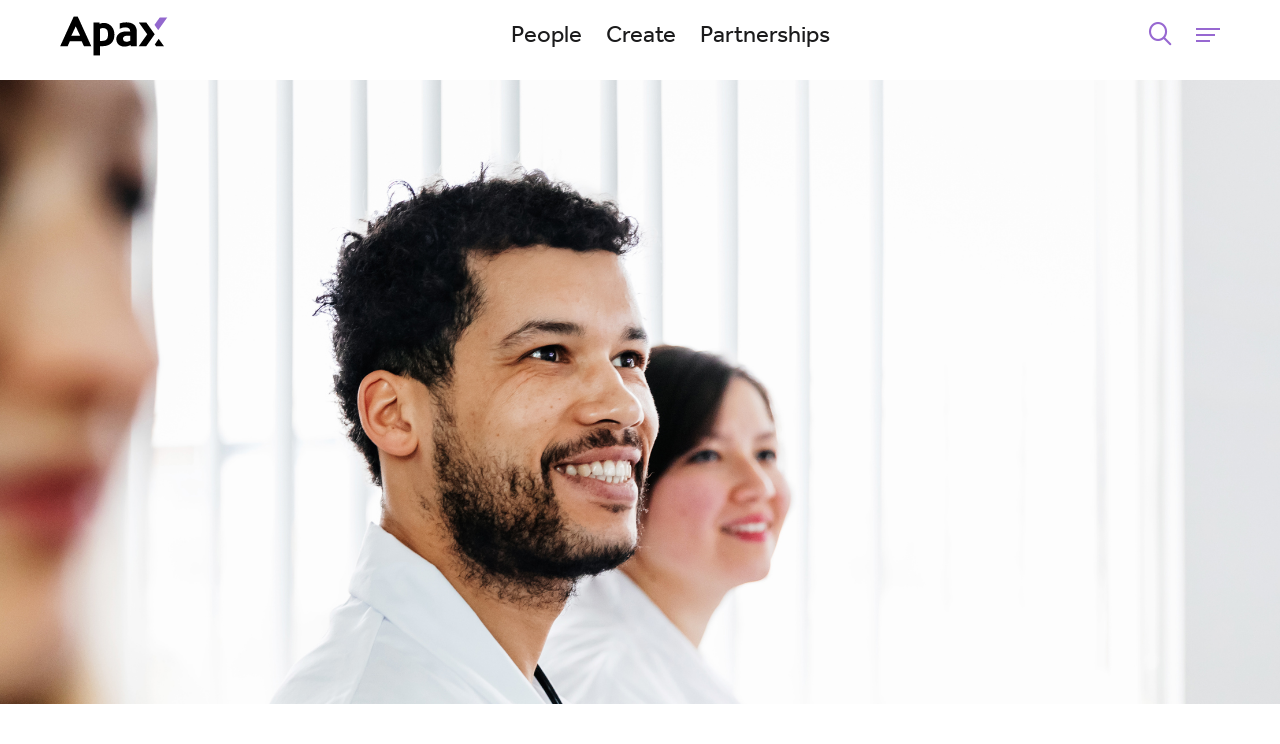

--- FILE ---
content_type: text/html; charset=utf-8
request_url: https://www.apax.com/create/operational-excellence/case-studies/kepro-sustainability-case-study/
body_size: 16314
content:

<!DOCTYPE html>
<!--[if lt IE 7]><html class="no-js lt-ie9 lt-ie8 lt-ie7" lang="en"><![endif]-->
<!--[if IE 7]><html class="no-js lt-ie9 lt-ie8" lang="en"><![endif]-->
<!--[if IE 8]><html class="no-js lt-ie9 ie8 oldbrowser" lang="en"><![endif]-->
<!--[if IE 9]><html class="no-js ie9 oldbrowser" lang="en"><![endif]-->
<!--[if gt IE 8]><!-->
<html class="no-js" lang="en">
<!--<![endif]-->
<head>
    <meta charset="utf-8">
    <meta http-equiv="X-UA-Compatible" content="IE=edge,chrome=1">
    

<title>Kepro &#x2013; Sustainability Case Study | Apax Partners</title>
<link rel="canonical" href="https://www.apax.com/create/operational-excellence/case-studies/kepro-sustainability-case-study/" />

    <meta name="twitter:card" content="summary_large_image">
    <meta name="twitter:site" content="https://www.apax.com/create/operational-excellence/case-studies/kepro-sustainability-case-study/">
    <meta name="twitter:title" content="Kepro &#x2013; Sustainability Case Study | Apax Partners" />
    <meta property="og:title" content="Kepro &#x2013; Sustainability Case Study | Apax Partners" />
    <meta property="og:url" content="https://www.apax.com/create/operational-excellence/case-studies/kepro-sustainability-case-study/" />

    <meta property="og:image" content="" />
    <meta name="twitter:image" content="">


    <meta name="msvalidate.01" content="673680A5212F7941DE57215EEC3810D1" />





<link rel="apple-touch-icon-precomposed" sizes="57x57" href="/assets/favicons/apple-touch-icon-57x57.png" />
<link rel="apple-touch-icon-precomposed" sizes="114x114" href="/assets/favicons/apple-touch-icon-114x114.png" />
<link rel="apple-touch-icon-precomposed" sizes="72x72" href="/assets/favicons/apple-touch-icon-72x72.png" />
<link rel="apple-touch-icon-precomposed" sizes="144x144" href="/assets/favicons/apple-touch-icon-144x144.png" />
<link rel="apple-touch-icon-precomposed" sizes="60x60" href="/assets/favicons/apple-touch-icon-60x60.png" />
<link rel="apple-touch-icon-precomposed" sizes="120x120" href="/assets/favicons/apple-touch-icon-120x120.png" />
<link rel="apple-touch-icon-precomposed" sizes="76x76" href="/assets/favicons/apple-touch-icon-76x76.png" />
<link rel="apple-touch-icon-precomposed" sizes="152x152" href="/assets/favicons/apple-touch-icon-152x152.png" />
<link rel="icon" type="image/png" href="/assets/favicons/favicon-196x196.png" sizes="196x196" />
<link rel="icon" type="image/png" href="/assets/favicons/favicon-96x96.png" sizes="96x96" />
<link rel="icon" type="image/png" href="/assets/favicons/favicon-32x32.png" sizes="32x32" />
<link rel="icon" type="image/png" href="/assets/favicons/favicon-16x16.png" sizes="16x16" />
<link rel="icon" type="image/png" href="/assets/favicons/favicon-128.png" sizes="128x128" />
<meta name="application-name" content="&nbsp;" />
<meta name="msapplication-TileColor" content="#FFFFFF" />
<meta name="msapplication-TileImage" content="/assets/favicons/mstile-144x144.png" />
<meta name="msapplication-square70x70logo" content="/assets/favicons/mstile-70x70.png" />
<meta name="msapplication-square150x150logo" content="/assets/favicons/mstile-150x150.png" />
<meta name="msapplication-wide310x150logo" content="/assets/favicons/mstile-310x150.png" />
<meta name="msapplication-square310x310logo" content="/assets/favicons/mstile-310x310.png" />


    <meta name="viewport" content="width=device-width, initial-scale=1, maximum-scale=1">
    <!-- Google Tag Manager -->
    <script>(function(w,d,s,l,i){w[l]=w[l]||[];w[l].push({'gtm.start':
        new Date().getTime(),event:'gtm.js'});var f=d.getElementsByTagName(s)[0],
        j=d.createElement(s),dl=l!='dataLayer'?'&l='+l:'';j.async=true;j.src=
        'https://www.googletagmanager.com/gtm.js?id='+i+dl;f.parentNode.insertBefore(j,f);
})(window,document,'script','dataLayer','GTM-THQ3J7L');</script>
    <!-- End Google Tag Manager -->
    
    <!-- Global site tag (gtag.js) - Google Analytics -->
    <script>
        window.dataLayer = window.dataLayer || [];
        function gtag(){dataLayer.push(arguments);}
        gtag('js', new Date());

        gtag('config', 'UA-20350543-1', { 'anonymize_ip': true, 'link_attribution': true });
    </script>

    
    <script>
    (function (window, document) {
        "use strict"; var head = document.head || document.getElementsByTagName("head")[0], dispatchEvent = function (eventName, eventDetailObj) { var event = new CustomEvent(eventName, { detail: eventDetailObj }); document.dispatchEvent(event) }, getUrl = function (url) { return new Promise(function (resolve, reject) { var xhr = new XMLHttpRequest; xhr.open("GET", url); xhr.onreadystatechange = function () { if (xhr.readyState === 4) { if (xhr.status === 200 || xhr.status === 0 && xhr.responseText) { resolve({ url: url, content: xhr.responseText, type: xhr.getResponseHeader("content-type") }) } else { resolve({ url: url, errorMessage: xhr.statusText }) } } }; xhr.send() }) }, injectScript = function (obj, where) {
            if (!obj.errorMessage) {
                var script = document.createElement("script");
                if ('5ecdbf7d65ba4bfe81794c8bb2bec8f7') { script.nonce = '5ecdbf7d65ba4bfe81794c8bb2bec8f7' }; script.defer = true; script.text = obj.content; where.appendChild(script); if (obj.url) { dispatchEvent("scriptExecuted", { url: obj.url }) }
            } else { console.log("ErrorMessage: ", obj.url, " ", obj.errorMessage) }
        }, execute = function (obj) { injectScript(obj, head) }, runScripts = function (resources) { return resources.map(function (obj) { if (obj) { execute(obj) } return obj }) }, fetch = function (scriptsArray) { var i, promises = [], url; for (i = 0; i < scriptsArray.length; i++) { promises.push(getUrl(scriptsArray[i])) } return Promise.all(promises) }; window.WRScriptsToLoad = window.WRScriptsToLoad || []; window.wrLoader = { iNeed: function () { var myDependencies = [], numberOfSatisfiedDependencies = 0; for (var i = 0; i < arguments.length; i++) { if (arguments[i].url) { myDependencies.push(arguments[i].url); if (WRScriptsToLoad.indexOf(arguments[i].url) === -1) { WRScriptsToLoad.push(arguments[i].url) } } } return new Promise(function (resolve, reject) { document.addEventListener("scriptExecuted", function (event) { if (event.detail && event.detail.url) { var url = event.detail.url; if (myDependencies.indexOf(url) > -1) { numberOfSatisfiedDependencies++; if (numberOfSatisfiedDependencies === myDependencies.length) { resolve() } } } }) }) }, load: function () { return fetch(WRScriptsToLoad).then(runScripts) } };
        document.addEventListener("DOMContentLoaded", function () { injectScript({ content: "wrLoader.load();" }, document.querySelector("body")) });
    })(window, document);
</script>
    


    <style>
        #a-pre-load-overlay {
            float: left;
            width: 100%;
            position: fixed;
            z-index: 999999998;
            height: 100%;
            top: 0;
            left: 0;
            background-color: white;
        }

        #a-pre-load-overlay.v-hidden {
            opacity: 0;
            transition: opacity 0.3s ease-in-out;
            transition-delay: 0.4s
        }
    </style>


    <noscript>
        <style>
            #a-pre-load-overlay {
                display: none !important;
            }
        </style>
    </noscript>
</head>
<body>
    <div id="a-pre-load-overlay"></div>
    <div id="a-site-overlay"></div>

    <div id="body-wrapper">
        
<header id="o-header" class="o-header v-fixed-alt v-alt">
    <div class="header-inner">
        <div class="wrap container-fluid">
            <div class=" header-content">

                
    <a href="/" class="a-logo-link" >
        
<img class="logo-main" src="/assets/images/logo-main-new.svg" alt="Apax Logo - Main" />
<img class="logo-white" src="/assets/images/logo-white-new.svg" alt="Apax Logo - White" />

<svg xmlns="http://www.w3.org/2000/svg" viewBox="0 0 1000 366" width="1000" height="366" preserveAspectRatio="xMidYMid meet" style="width: 100%; height: 100%; transform: translate3d(0px, 0px, 0px);" class="logo" id="logo">
    <defs>
        <clipPath id="element_2">
            <rect width="1000" height="366" x="0" y="0">
            </rect>
        </clipPath>
        <mask id="element_12" mask-type="alpha">
            <g transform="matrix(0.7233200073242188,0,0,0.7233200073242188,1.99456787109375,0.0001316070556640625)" opacity="1" style="display: block;">
                <g opacity="1" transform="matrix(1,0,0,1,1294.7039794921875,88.13999938964844)">
                    <path fill="rgb(147,104,206)" fill-opacity="1" d=" M-14.444000244140625,-80.7699966430664 C-14.444000244140625,-80.7699966430664 -81.68599700927734,13.529999732971191 -81.68599700927734,13.529999732971191 C-81.68599700927734,13.529999732971191 -33.7239990234375,80.7699966430664 -33.7239990234375,80.7699966430664 C-33.7239990234375,80.7699966430664 81.68499755859375,-80.7699966430664 81.68499755859375,-80.7699966430664 C81.68499755859375,-80.7699966430664 -14.444000244140625,-80.7699966430664 -14.444000244140625,-80.7699966430664z">
                    </path>
                </g>
            </g>
        </mask>
    </defs>
    <g clip-path="url(#element_2)">
        <g transform="matrix(2.2573399543762207,0,0,2.2592599391937256,-0.00079345703125,-0.00006103515625)" opacity="1" style="display: block;">
            <rect width="443" height="162" fill="transparent">
            </rect>
        </g>
        <g transform="matrix(0.7233200073242188,0,0,0.7233200073242188,1.994171142578125,0.000030517578125)" opacity="1" style="display: block;">
            <g opacity="1" transform="matrix(1,0,0,1,198.5399932861328,191.41000366210938)">
                <path class="text-line" fill-opacity="1" d=" M-0.019999999552965164,-61.83000183105469 C-0.019999999552965164,-61.83000183105469 56.64899826049805,58.06999969482422 56.64899826049805,58.06999969482422 C56.64899826049805,58.06999969482422 -56.290000915527344,58.06999969482422 -56.290000915527344,58.06999969482422 C-56.290000915527344,58.06999969482422 -0.019999999552965164,-61.83000183105469 -0.019999999552965164,-61.83000183105469z M-24.139999389648438,-191.41000366210938 C-24.139999389648438,-191.41000366210938 -198.5399932861328,191.35899353027344 -198.5399932861328,191.35899353027344 C-198.5399932861328,191.35899353027344 -102.9000015258789,191.35899353027344 -102.9000015258789,191.35899353027344 C-102.9000015258789,191.35899353027344 -74.2300033569336,127.58999633789062 -74.2300033569336,127.58999633789062 C-74.2300033569336,127.58999633789062 75.63999938964844,127.58999633789062 75.63999938964844,127.58999633789062 C75.63999938964844,127.58999633789062 104.54000091552734,191.41000366210938 104.54000091552734,191.41000366210938 C104.54000091552734,191.41000366210938 198.5399932861328,191.41000366210938 198.5399932861328,191.41000366210938 C198.5399932861328,191.41000366210938 24.1299991607666,-191.41000366210938 24.1299991607666,-191.41000366210938 C24.1299991607666,-191.41000366210938 -24.139999389648438,-191.41000366210938 -24.139999389648438,-191.41000366210938z">
                </path>
            </g>
            <g opacity="1" transform="matrix(1,0,0,1,1107.760009765625,231.3300018310547)">
                <path class="text-line" fill-opacity="1" d=" M-102.01000213623047,-151.4499969482422 C-102.01000213623047,-151.4499969482422 -5.769999980926514,-151.4499969482422 -5.769999980926514,-151.4499969482422 C-5.769999980926514,-151.4499969482422 102.01000213623047,-0.3199999928474426 102.01000213623047,-0.3199999928474426 C102.01000213623047,-0.3199999928474426 -5.769999980926514,151.4499969482422 -5.769999980926514,151.4499969482422 C-5.769999980926514,151.4499969482422 -102.01000213623047,151.4499969482422 -102.01000213623047,151.4499969482422 C-102.01000213623047,151.4499969482422 6.190000057220459,-0.3199999928474426 6.190000057220459,-0.3199999928474426 C6.190000057220459,-0.3199999928474426 -102.01000213623047,-151.4499969482422 -102.01000213623047,-151.4499969482422z">
                </path>
            </g>
            <g opacity="1" transform="matrix(1,0,0,1,1269.199951171875,336.30999755859375)">
                <path class="text-line" fill-opacity="1" d=" M-8.210000038146973,-46.459999084472656 C-8.210000038146973,-46.459999084472656 -58.040000915527344,23.72100067138672 -58.040000915527344,23.72100067138672 C-58.040000915527344,23.72100067138672 -41.900001525878906,46.459999084472656 -41.900001525878906,46.459999084472656 C-41.900001525878906,46.459999084472656 58.040000915527344,46.459999084472656 58.040000915527344,46.459999084472656 C58.040000915527344,46.459999084472656 -8.210000038146973,-46.459999084472656 -8.210000038146973,-46.459999084472656z">
                </path>
            </g>
            <g opacity="1" transform="matrix(1,0,0,1,849.5599975585938,233.09100341796875)">
                <path class="text-line" fill-opacity="1" d=" M131.36000061035156,149.66900634765625 C131.36000061035156,149.66900634765625 131.36000061035156,-35.090999603271484 131.36000061035156,-35.090999603271484 C131.36000061035156,-115.61100006103516 79.54000091552734,-155.09100341796875 -4,-155.09100341796875 C-32.36899948120117,-155.15899658203125 -60.55799865722656,-150.56900024414062 -87.44000244140625,-141.50100708007812 C-87.44000244140625,-141.50100708007812 -87.44000244140625,-73.09100341796875 -87.44000244140625,-73.09100341796875 C-65.14399719238281,-84.4800033569336 -40.47600173950195,-90.447998046875 -15.4399995803833,-90.51000213623047 C30.889999389648438,-90.51000213623047 45.70000076293945,-66.16000366210938 45.70000076293945,-41.58100128173828 C45.70000076293945,-41.58100128173828 45.70000076293945,-38.750999450683594 45.70000076293945,-38.750999450683594 C45.70000076293945,-38.750999450683594 -3.559999942779541,-38.750999450683594 -3.559999942779541,-38.750999450683594 C-80.94000244140625,-38.750999450683594 -131.36000061035156,1.5299999713897705 -131.36000061035156,59.159000396728516 C-131.36000061035156,116.2699966430664 -92.19000244140625,155.15899658203125 -29.57900047302246,155.15899658203125 C19.340999603271484,155.15899658203125 45.68000030517578,137.49000549316406 53.11000061035156,134.69900512695312 C53.55099868774414,138.03900146484375 54.779998779296875,149.64999389648438 54.779998779296875,149.64999389648438 C54.779998779296875,149.64999389648438 131.36000061035156,149.66900634765625 131.36000061035156,149.66900634765625z M45.70000076293945,80.46900177001953 C40.95000076293945,82.38999938964844 18.899999618530273,93.58899688720703 0.7609999775886536,93.58899688720703 C-28.48900032043457,93.58899688720703 -45.93000030517578,78.70899963378906 -45.93000030517578,53.849998474121094 C-45.93000030517578,34.150001525878906 -30.510000228881836,16.3799991607666 5.070000171661377,16.3799991607666 C5.070000171661377,16.3799991607666 45.70000076293945,16.3799991607666 45.70000076293945,16.3799991607666 C45.70000076293945,16.3799991607666 45.70000076293945,80.46900177001953 45.70000076293945,80.46900177001953z">
                </path>
            </g>
            <g opacity="1" transform="matrix(1,0,0,1,560.155029296875,291.3550109863281)">
                <path class="text-line" fill-opacity="1" d=" M37.32500076293945,-200.51499938964844 C-12.444999694824219,-214.44500732421875 -55.39500045776367,-194.1649932861328 -55.39500045776367,-194.1649932861328 C-55.39500045776367,-194.1649932861328 -57.10499954223633,-211.1649932861328 -57.10499954223633,-211.1649932861328 C-57.10499954223633,-211.1649932861328 -133.69500732421875,-211.1649932861328 -133.69500732421875,-211.1649932861328 C-133.69500732421875,-211.1649932861328 -133.69500732421875,214.44500732421875 -133.69500732421875,214.44500732421875 C-133.69500732421875,214.44500732421875 -51.55500030517578,214.44500732421875 -51.55500030517578,214.44500732421875 C-51.55500030517578,214.44500732421875 -51.55500030517578,91.44499969482422 -51.55500030517578,91.44499969482422 C-51.55500030517578,91.44499969482422 -11.555000305175781,91.44499969482422 -11.555000305175781,91.44499969482422 C22.524999618530273,91.44499969482422 133.69500732421875,79.74500274658203 133.69500732421875,-56.78499984741211 C133.69500732421875,-127.41500091552734 97.45500183105469,-179.22500610351562 37.345001220703125,-200.48500061035156 M51.685001373291016,-54.185001373291016 C50.625,1.6950000524520874 27.084999084472656,24.364999771118164 -23.854999542236328,24.364999771118164 C-23.854999542236328,24.364999771118164 -51.584999084472656,24.364999771118164 -51.584999084472656,24.364999771118164 C-51.584999084472656,24.364999771118164 -51.584999084472656,-128.2949981689453 -51.584999084472656,-128.2949981689453 C-51.584999084472656,-128.2949981689453 -47.48500061035156,-131.9550018310547 -38.89500045776367,-135.4250030517578 C-33.7400016784668,-137.4770050048828 -28.305999755859375,-138.73699951171875 -22.774999618530273,-139.1649932861328 C33.1150016784668,-143.81500244140625 52.814998626708984,-114.6449966430664 51.665000915527344,-54.21500015258789">
                </path>
            </g>
        </g>
        <g mask=.Url(#element_12)" style="display: block;">
            <g opacity="1" style="" id="logo-polygon-animate">
                <g opacity="1" transform="matrix(1,0,0,1,1294.7039794921875,88.13999938964844)">
                    <path fill="rgb(147,104,206)" fill-opacity="1" d=" M-14.444000244140625,-80.7699966430664 C-14.444000244140625,-80.7699966430664 -81.68599700927734,13.529999732971191 -81.68599700927734,13.529999732971191 C-81.68599700927734,13.529999732971191 -33.7239990234375,80.7699966430664 -33.7239990234375,80.7699966430664 C-33.7239990234375,80.7699966430664 81.68499755859375,-80.7699966430664 81.68499755859375,-80.7699966430664 C81.68499755859375,-80.7699966430664 -14.444000244140625,-80.7699966430664 -14.444000244140625,-80.7699966430664z">
                    </path>
                </g>
            </g>
        </g>
    </g>
</svg>

    </a>


                    <div class="m-header-featured-links-container visible-md">
                            <div class="relative v-has-child">
                                    <a class="a-nav-link" href="/people/" data-section-id="mega-menu-1310">People</a>
                            </div>
                            <div class="relative v-has-child">
                                    <a class="a-nav-link" href="/create/" data-section-id="mega-menu-1236">Create</a>
                            </div>
                            <div class="relative ">
                                    <a class="a-nav-link" href="/partnerships/" data-section-id="mega-menu-1238">Partnerships</a>
                            </div>
                    </div>

                <div class="m-header-buttons-container">

                        <button class="a-nav-button v-hamburger v-button-clear-styling v-hamburger--squeeze v-search">
                            <i class="far fa-search"></i>

                            <span class="hamburger-box">
                                <span class="hamburger-inner"></span>
                            </span>
                        </button>

                        <button class="a-nav-button v-hamburger v-button-clear-styling v-hamburger--squeeze v-menu ">
                            <span class="hamburger-box">
                                <span class="hamburger-inner"></span>
                            </span>

                        </button>

                </div>
            </div>
        </div>
    </div>

    <div class="m-header-overlay-container"></div>

    <div class="m-header-menu-container">
        <div class="wrap container-fluid">
            <div class="row">
                <div class="m-header-featured-menu-card col-xs-12 hidden-md">
                            <div class="relative js-menu-list-container">
                                    <a class="a-nav-link v-simple" href="/people/">People</a>

                                    <button class="icon-button v-small a-nav-toggle js-toggle-subnav"><i class="far fa-angle-down"></i></button>

                                    <div class="subpage-list">
                                            <div class="relative js-menu-list-container">

                                                    <a class="a-main-nav-link v-grey v-level-2 a-h5 " href="/people/our-team/" target="_self">Our Team</a>

                                            </div>
                                            <div class="relative js-menu-list-container">

                                                    <a class="a-main-nav-link v-grey v-level-2 a-h5 " href="/people/life-at-apax/" target="_self">Life at Apax</a>

                                            </div>
                                            <div class="relative js-menu-list-container">

                                                    <a class="a-main-nav-link v-grey v-level-2 a-h5 " href="/people/culture-values/" target="_self">Culture &amp; Values</a>

                                            </div>
                                            <div class="relative js-menu-list-container">

                                                    <a class="a-main-nav-link v-grey v-level-2 a-h5 " href="/people/inclusion-and-diversity/" target="_self">Inclusion and Diversity</a>

                                            </div>
                                            <div class="relative js-menu-list-container">

                                                    <a class="a-main-nav-link v-grey v-level-2 a-h5 " href="/people/careers/" target="_self">Careers</a>

                                            </div>
                                    </div>
                            </div>
                            <div class="relative js-menu-list-container">
                                    <a class="a-nav-link v-simple" href="/create/">Create</a>

                                    <button class="icon-button v-small a-nav-toggle js-toggle-subnav"><i class="far fa-angle-down"></i></button>

                                    <div class="subpage-list">
                                            <div class="relative js-menu-list-container">

                                                    <a class="a-main-nav-link v-grey v-level-2 a-h5" href="/create/strategies/" target="_self">Strategies</a>

                                                    <button class="icon-button v-small v-grey a-nav-toggle js-toggle-subnav"><i class="far fa-angle-down"></i></button>
                                                    <div class="subpage-list">
                                                            <a class="a-main-nav-link " href="/create/strategies/apax-global-buyout/" target="_self">Apax Global Buyout</a>
                                                            <a class="a-main-nav-link " href="/create/strategies/apax-digital-growth/" target="_self">Apax Digital Growth</a>
                                                            <a class="a-main-nav-link " href="/global-impact/" target="_self">Apax Global Impact</a>
                                                            <a class="a-main-nav-link " href="/create/strategies/apax-mid-market-israel/" target="_self">Apax Mid-Market Israel</a>
                                                            <a class="a-main-nav-link " href="/create/strategies/apax-credit/" target="_self">Apax Credit</a>
                                                    </div>
                                            </div>
                                            <div class="relative js-menu-list-container">

                                                    <a class="a-main-nav-link v-grey v-level-2 a-h5" href="/create/sectors/" target="_self">Sectors</a>

                                                    <button class="icon-button v-small v-grey a-nav-toggle js-toggle-subnav"><i class="far fa-angle-down"></i></button>
                                                    <div class="subpage-list">
                                                            <a class="a-main-nav-link " href="/create/sectors/tech/" target="_self">Tech</a>
                                                            <a class="a-main-nav-link " href="/create/sectors/services/" target="_self">Services</a>
                                                            <a class="a-main-nav-link " href="/create/sectors/internetconsumer/" target="_self">Internet/Consumer</a>
                                                    </div>
                                            </div>
                                            <div class="relative js-menu-list-container">

                                                    <a class="a-main-nav-link v-grey v-level-2 a-h5" href="/create/operational-excellence/" target="_self">Operational Excellence</a>

                                                    <button class="icon-button v-small v-grey a-nav-toggle js-toggle-subnav"><i class="far fa-angle-down"></i></button>
                                                    <div class="subpage-list">
                                                            <a class="a-main-nav-link " href="/create/operational-excellence/practice-overview/" target="_self">Practice Overview</a>
                                                            <a class="a-main-nav-link " href="/create/operational-excellence/#Expertise" target="_self">Expertise</a>
                                                            <a class="a-main-nav-link " href="/create/operational-excellence/#ProprietaryTechnologyPlatforms" target="_self">Proprietary Solutions</a>
                                                            <a class="a-main-nav-link " href="/create/operational-excellence/#KnowledgeNow" target="_self">KnowledgeNow</a>
                                                            <a class="a-main-nav-link " href="/create/operational-excellence/case-studies/" target="_self">Case Studies</a>
                                                    </div>
                                            </div>
                                            <div class="relative js-menu-list-container">

                                                    <a class="a-main-nav-link v-grey v-level-2 a-h5" href="/create/responsibility/" target="_self">Responsibility</a>

                                                    <button class="icon-button v-small v-grey a-nav-toggle js-toggle-subnav"><i class="far fa-angle-down"></i></button>
                                                    <div class="subpage-list">
                                                            <a class="a-main-nav-link " href="/create/responsibility/sustainability/" target="_self">Sustainability</a>
                                                            <a class="a-main-nav-link " href="/create/responsibility/fraud-awareness/" target="_self">Fraud Awareness</a>
                                                            <a class="a-main-nav-link " href="/create/responsibility/apax-foundation/" target="_self">Apax Foundation</a>
                                                    </div>
                                            </div>
                                    </div>
                            </div>
                            <div class="relative js-menu-list-container">
                                    <a class="a-nav-link v-simple" href="/partnerships/">Partnerships</a>


                            </div>
                </div>
                <div class="m-header-menu-card col-xs-12 col-md-6 col-lg-4">
                        <a href="/our-firm/" class="a-main-nav-link">Our Firm</a>
                        <a href="/funds-investors-wealth/" class="a-main-nav-link">Funds, Investors &amp; Wealth</a>
                        <a href="/news-views/" class="a-main-nav-link">News &amp; Views</a>
                        <a href="/create/operational-excellence/case-studies/" class="a-main-nav-link">Case Studies</a>
                </div>
                <div class="m-header-menu-card col-xs-12 col-md-6 col-lg-4">
                        <a href="/people/careers/" class="a-main-nav-link">Careers</a>
                        <a href="/contact-us/" class="a-main-nav-link">Contact Us</a>
                        <a href="/create/responsibility/apax-foundation/" class="a-main-nav-link">Apax Foundation</a>
                        <a href="/people/inclusion-and-diversity/" class="a-main-nav-link">Inclusion and Diversity</a>
                </div>

                    <div class="m-header-menu-card col-xs-12 col-md-6 col-lg-4">
                        <a href="http://extranet.apax.com/" target="_blank" class="a-button v-button-primary">Investor portal</a>
                    </div>
            </div>
        </div>
    </div>

    
    <div class="m-header-featured-menu-container ">
        <div class="wrap container-fluid">


<div class="featured-menu-list" id="mega-menu-1310">
    <div class="mega-menu-header"><h5>Our Apax team</h5></div>
    <div class="row">
        <div class="col-xs-3">
            <ul>
                <li><a href="/people/our-team/" target="_self">All People <i class="far fa-chevron-right"></i></a></li>


    <li class=""><a class="" href="/people/life-at-apax/" target="_self">Life at Apax <i class="far fa-chevron-right"></i></a></li>



    <li class=""><a class="" href="/people/culture-values/" target="_self">Culture &amp; Values <i class="far fa-chevron-right"></i></a></li>



    <li class=""><a class="" href="/people/inclusion-and-diversity/" target="_self">Inclusion and Diversity <i class="far fa-chevron-right"></i></a></li>



    <li class=""><a class="" href="/people/careers/" target="_self">Careers <i class="far fa-chevron-right"></i></a></li>

            </ul>

            <div class="header-search-block w-100 pt-s" id="header-people-search">
                
<div class="m-search-keyword-container">
    <div class="m-input">
        <label for="a-search-keyword-input">Search by name</label>
        <input type="text" autocomplete="off" name="search-name" value="" placeholder="Search by name" data-search-type="team" class="a-search-keyword-input"
               id="a-search-keyword-input-header" />
    </div>

    <div class="m-keyword-search-results-container" id="m-keyword-search-results-container-header">

    </div>
</div>


                <script>
                    wrLoader.iNeed(
                        { url: "/assets/dist/udbSearch.bundle.js?v=11.0.0.23910" }
                    ).then(function () {
                        window.initKeywordSearch("#header-people-search");
                    });
                </script>
            </div>
        </div>

        
<div class="col-xs-3">
    <h5 class="color-greyscale-7">By team</h5>
    <ul>
            <li><a class="" href="/people/our-team/?team=apaxglobalbuyout">Apax Global Buyout</a></li>
            <li><a class="" href="/people/our-team/?team=apaxdigitalgrowth">Apax Digital Growth</a></li>
            <li><a class="" href="/people/our-team/?team=apaxglobalimpact">Apax Global Impact</a></li>
            <li><a class="" href="/people/our-team/?team=apaxmid-marketisrael">Apax Mid-Market Israel</a></li>
            <li><a class="" href="/people/our-team/?team=apaxcredit">Apax Credit</a></li>
            <li><a class="" href="/people/our-team/?team=operationalexcellence">Operational Excellence</a></li>
            <li><a class="" href="/people/our-team/?team=investorrelations">Investor Relations</a></li>
            <li><a class="" href="/people/our-team/?team=capitalmarkets">Capital Markets</a></li>
            <li><a class="" href="/people/our-team/?team=apaxfoundation">Apax Foundation</a></li>
            <li><a class="" href="/people/our-team/?team=operations">Operations</a></li>
    </ul>
</div>

        
        <div class="col-xs-3">
            <h5 class="color-greyscale-7">By sector</h5>
            <ul>
                            <li>
                                <a href="/people/our-team/?sector=tech">Tech</a>
                            </li>
                            <li>
                                <a href="/people/our-team/?sector=services">Services</a>
                            </li>
                            <li>
                                <a href="/people/our-team/?sector=internet/consumer">Internet/Consumer</a>
                            </li>
            </ul>
        </div>

        
        <div class="col-xs-3">
            <h5 class="color-greyscale-7">By location</h5>
            <ul>
                            <li>
                                <a href="/people/our-team/?office=abudhabi">Abu Dhabi</a>
                            </li>
                            <li>
                                <a href="/people/our-team/?office=hongkong">Hong Kong</a>
                            </li>
                            <li>
                                <a href="/people/our-team/?office=london">London</a>
                            </li>
                            <li>
                                <a href="/people/our-team/?office=mumbai">Mumbai</a>
                            </li>
                            <li>
                                <a href="/people/our-team/?office=munich">Munich</a>
                            </li>
                            <li>
                                <a href="/people/our-team/?office=newyork">New York</a>
                            </li>
                            <li>
                                <a href="/people/our-team/?office=shanghai">Shanghai</a>
                            </li>
                            <li>
                                <a href="/people/our-team/?office=telaviv">Tel Aviv</a>
                            </li>
            </ul>
        </div>

    </div>
</div>

<div class="featured-menu-list" id="mega-menu-1236">
    <div class="mega-menu-header"><h5>How we create value</h5></div>
    <div class="row">
            <div class="col-xs-3">
                <h5 class="color-greyscale-7">Strategies</h5>
                <ul>


    <li class=""><a class="" href="/create/strategies/apax-global-buyout/" target="_self">Apax Global Buyout</a></li>



    <li class=""><a class="js-digital-site-link" href="/create/strategies/apax-digital-growth/" target="_self">Apax Digital Growth</a></li>



    <li class=""><a class="" href="/global-impact/" target="_self">Apax Global Impact</a></li>



    <li class=""><a class="" href="/create/strategies/apax-mid-market-israel/" target="_self">Apax Mid-Market Israel</a></li>



    <li class=""><a class="" href="/create/strategies/apax-credit/" target="_self">Apax Credit</a></li>

                </ul>
            </div>
            <div class="col-xs-3">
                <h5 class="color-greyscale-7">Sectors</h5>
                <ul>


    <li class=""><a class="" href="/create/sectors/tech/" target="_self">Tech</a></li>



    <li class=""><a class="" href="/create/sectors/services/" target="_self">Services</a></li>



    <li class=""><a class="" href="/create/sectors/internetconsumer/" target="_self">Internet/Consumer</a></li>

                </ul>
            </div>
            <div class="col-xs-3">
                <h5 class="color-greyscale-7">Operational Excellence</h5>
                <ul>


    <li class=""><a class="" href="/create/operational-excellence/practice-overview/" target="_self">Practice Overview</a></li>



    <li class=""><a class="" href="/create/operational-excellence/#Expertise" target="_self">Expertise</a></li>



    <li class=""><a class="" href="/create/operational-excellence/#ProprietaryTechnologyPlatforms" target="_self">Proprietary Solutions</a></li>



    <li class=""><a class="" href="/create/operational-excellence/#KnowledgeNow" target="_self">KnowledgeNow</a></li>



    <li class=""><a class="" href="/create/operational-excellence/case-studies/" target="_self">Case Studies</a></li>

                </ul>
            </div>
            <div class="col-xs-3">
                <h5 class="color-greyscale-7">Responsibility</h5>
                <ul>


    <li class=""><a class="" href="/create/responsibility/sustainability/" target="_self">Sustainability</a></li>



    <li class=""><a class="" href="/create/responsibility/fraud-awareness/" target="_self">Fraud Awareness</a></li>



    <li class=""><a class="" href="/create/responsibility/apax-foundation/" target="_self">Apax Foundation</a></li>

                </ul>
            </div>
    </div>
</div>

<div class="featured-menu-list" id="mega-menu-1238">
    <div class="mega-menu-header"><h5>Companies we partner with</h5></div>
    <div class="row">
        <div class="col-xs-3">
            <ul>
                <li><a href="/partnerships/" target="_self">All Partnerships <i class="far fa-chevron-right"></i></a></li>
            </ul>
        </div>
        
<div class="col-xs-3">
    <h5 class="color-greyscale-7">By strategy</h5>
    <ul>
            <li><a class="" href="/partnerships/?strategy=apaxdigitalgrowth">Apax Digital Growth</a></li>
            <li><a class="" href="/partnerships/?strategy=apaxglobalbuyout">Apax Global Buyout</a></li>
            <li><a class="" href="/partnerships/?strategy=apaxglobalimpact">Apax Global Impact</a></li>
            <li><a class="" href="/partnerships/?strategy=apaxmid-marketisrael">Apax Mid-Market Israel</a></li>
    </ul>
</div>

        
        <div class="col-xs-3">
            <h5 class="color-greyscale-7">By sector</h5>
            <ul>
                            <li>
                                <a href="/partnerships/?sector=tech">Tech</a>
                            </li>
                            <li>
                                <a href="/partnerships/?sector=services">Services</a>
                            </li>
                            <li>
                                <a href="/partnerships/?sector=internet/consumer">Internet/Consumer</a>
                            </li>
            </ul>
        </div>

        <div class="col-xs-3">
            <h5 class="color-greyscale-7">Status</h5>
            <ul>
                <li><a href="/partnerships/?status=current">Current</a></li>
                <li><a href="/partnerships/?status=realised">Realised</a></li>
            </ul>
        </div>
    </div>
</div>
        </div>
    </div>




        <div class="m-header-search-container">
            <div class="wrap container-fluid">
                <form action="/search/" method="get">
                    <div class="m-input v-input-icon v-search-input">
                        <button type="submit" class="v-button-clear-styling">
                            <i class="far fa-chevron-right"></i>
                        </button>
                        <input type="text" placeholder="Search..." name="q" class="v-no-focus v-no-hover" />
                    </div>
                </form>
                    <div class="m-search-quick-links-container">
                        <h5>Quick Links</h5>
                        <div class="block-inner">
                                <a href="/people/our-team/">Our Team</a>
                                <a href="/funds-investors-wealth/">Funds, Investors &amp; Wealth</a>
                                <a href="/investor-portal/">Investor Portal</a>
                                <a href="/contact-us/">Contact Us</a>
                        </div>
                    </div>
            </div>
        </div>
</header>

    <section class="a-header-spacer-overlay"></section>


        <main>
            

    <section class="o-internal-banner-section">

                  <div class="image-single">
                      <picture><source media="(max-width: 600px)" srcset="/media/2793/gettyimages-1062183218.jpg?rxy=0.56034482758620685,0.36434108527131781&width=600&height=630&v=1d853dd7298e450&mode=crop" ><source media="(max-width: 800px)" srcset="/media/2793/gettyimages-1062183218.jpg?rxy=0.56034482758620685,0.36434108527131781&width=800&height=630&v=1d853dd7298e450&mode=crop" ><source media="(max-width: 1024px)" srcset="/media/2793/gettyimages-1062183218.jpg?rxy=0.56034482758620685,0.36434108527131781&width=1024&height=630&v=1d853dd7298e450&mode=crop" ><source media="(min-width: 1025px)" srcset="/media/2793/gettyimages-1062183218.jpg?rxy=0.56034482758620685,0.36434108527131781&width=2880&height=1080&v=1d853dd7298e450" ><img src="/media/2793/gettyimages-1062183218.jpg?rxy=0.56034482758620685,0.36434108527131781&width=2880&height=1080&v=1d853dd7298e450" alt="" /></picture>
                  </div>

        <div class="wrap container-fluid bottom-xs">
        </div>
    </section>


<section class="o-section o-case-study-content-section">
    <div class="wrap container-fluid">
        <div class="row">
            <div class="col-xs-12 col-lg-6 mb-xl">
                
<section class="o-breadcrumbs-section">
    <div class="wrap container-fluid">
        <div class="row">
            <div class="col-xs-12" itemscope itemtype="https://schema.org/BreadcrumbList">
                    <span class="a-attribution-type" itemprop="itemListElement" itemscope
      itemtype="https://schema.org/ListItem">

        <a href="/" itemprop="item">
            <span itemprop="name">Home</span>
        </a>

        <span class="color-greyscale-6">></span>

        <meta itemprop="position" content="0" />
    </span>


    <span class="a-attribution-type" itemprop="itemListElement" itemscope
      itemtype="https://schema.org/ListItem">

        <a href="/create/" itemprop="item">
            <span itemprop="name">Create</span>
        </a>

        <span class="color-greyscale-6">></span>

        <meta itemprop="position" content="1" />
    </span>
    <span class="a-attribution-type" itemprop="itemListElement" itemscope
      itemtype="https://schema.org/ListItem">

        <a href="/create/operational-excellence/" itemprop="item">
            <span itemprop="name">Operational Excellence</span>
        </a>

        <span class="color-greyscale-6">></span>

        <meta itemprop="position" content="2" />
    </span>
    <span class="a-attribution-type" itemprop="itemListElement" itemscope
      itemtype="https://schema.org/ListItem">

        <a href="/create/operational-excellence/case-studies/" itemprop="item">
            <span itemprop="name">Case Studies</span>
        </a>

        <span class="color-greyscale-6">></span>

        <meta itemprop="position" content="3" />
    </span>

                <span class="a-attribution-type">Kepro &#x2013; Sustainability Case Study</span>
            </div>
        </div>
    </div>
</section>


                
<h1 class="a-h2 mb-l">Kepro &#x2013; establishing leadership in D&amp;I</h1>


    <div class="m-qa-member-container">
        <div class="m-qa-member-card">
            <div class="image-wrapper">
                    <div class="a-qa-icon v-question">
                        <p>Q</p>
                    </div>
                <div class="card-image">
                    <img src="/media/1553/andrew_cavanna.png?cc=0.3108646363134997,0.0013617392133232571,0.280102947484527,0.38585561479121105&amp;width=800&amp;height=800&amp;v=1d6ccd89856b5b0" alt="Image"/>
                </div>
            </div>

            <div class="content-wrapper">
                <p class="card-name color-brand-primary">Andrew Cavanna</p>
                <p>Partner, Apax</p>
            </div>
        </div>
        <div class="m-qa-member-card">
            <div class="image-wrapper">
                    <div class="a-qa-icon v-answer">
                        <p>A</p>
                    </div>
                <div class="card-image">
                    <img src="/media/2862/susan-weaver-headshot-1.png?width=800&amp;height=800&amp;v=1d853dcab22e150" alt="Image"/>
                </div>
            </div>

            <div class="content-wrapper">
                <p class="card-name color-brand-primary">Susan Weaver </p>
                <p>CEO, Kepro</p>
            </div>
        </div>
        <div class="m-qa-member-card">
            <div class="image-wrapper">
                    <div class="a-qa-icon v-answer">
                        <p>A</p>
                    </div>
                <div class="card-image">
                    <img src="/media/2861/penny-thompson-headshot.jpg?rxy=0.64860139860139865,0.38416763678696159&amp;width=800&amp;height=800&amp;v=1d853dcf9196050" alt="Image"/>
                </div>
            </div>

            <div class="content-wrapper">
                <p class="card-name color-brand-primary">Penny Thompson</p>
                <p>Chair of Kepro&#x27;s DE&amp;I Committee, </p>
            </div>
        </div>

        <div class="separator"></div>
    </div>



<p>The Apax Funds invested in Kepro, a US provider of government sponsored healthcare programmes, in April 2017. Today the company employs over 1,000 individuals across 14 offices in the US. The leadership team at Kepro has long focused on fostering an inclusive culture and over the last year the Company has developed a Diversity, Equity &amp; Inclusion (“DE&amp;I”) committee to formalise their efforts and accelerate their progress.</p>
<p><br />Andrew Cavanna, a Partner at Apax spoke to Kepro’s CEO Susan Weaver and the Chair of the Company’s DE&amp;I Committee, Penny Thompson, about Kepro’s approach to inclusion, equity and diversity, the objectives of the committee, and issues facing the industry.</p>


                
            <div class="m-qa-content-container">
                    <div class="question-wrapper">
                        <div class="a-qa-icon v-question">
                            <p>Q</p>
                        </div>
                        <p>Describe your journey on D&amp;I? </p>
                    </div>

                    <div class="answer-wrapper">
                        <div class="a-qa-icon v-answer">
                            <p>A</p>
                        </div>
                        <div class="answer-text">
                            <p><em>Susan: </em>DE&amp;I has always been important, but we realised that to make real progress we had to position it as a strategic priority, professionalise our approach, and elevate it to Board level.</p>
<p>Initially, the DE&amp;I initiatives were focused on compliance and human resources, supplemented by a volunteer group of employees who advised and assisted on employee communications and outreach. </p>
<p>However, to progress this work further, in December 2020, we launched our DE&amp;I Board Committee, chaired by Penny Thompson; and designated a Kepro lead executive, Melissa Leigh, to lead a more disciplined and wide-ranging effort.  This led to a bigger and more formal company-level employee Advisory Council, which has been critical in helping us to set direction as well as establishing a strong corporate commitment.</p>
<p>The starting point for us was to set a baseline to measure against. This laid bare what we already knew – as a largely female organisation, our data initially looks good but less so when looking more closely at the Board level and senior leadership and this is what we have set out to address.</p>
                        </div>
                    </div>
            </div>
            <div class="m-qa-content-container">
                    <div class="question-wrapper">
                        <div class="a-qa-icon v-question">
                            <p>Q</p>
                        </div>
                        <p>Why was the decision taken to make this a Board level issue?</p>
                    </div>

                    <div class="answer-wrapper">
                        <div class="a-qa-icon v-answer">
                            <p>A</p>
                        </div>
                        <div class="answer-text">
                            <p><em>Penny</em>: Ultimately, DE&amp;I is not a ‘nice to have’, it is connected to our business imperatives and results, and is a concern for our employees and our clients as well. It’s vital when it comes to competing for the best talent, of all backgrounds, and in making us more competitive.</p>
<p>It also ties into a bigger conversation within our industry regarding health equity – how do we serve different people, with different backgrounds, and different expectations as we provide them with care. We are seeing more and more clients demand diverse employees and diverse leaders and an expectation that we are working with vendors that are diverse. This ties in exactly with our own objectives and is important in pushing our industry forwards.</p>
                        </div>
                    </div>
            </div>
            <div class="m-qa-content-container">
                    <div class="question-wrapper">
                        <div class="a-qa-icon v-question">
                            <p>Q</p>
                        </div>
                        <p>What are the particular issues facing your industry? </p>
                    </div>

                    <div class="answer-wrapper">
                        <div class="a-qa-icon v-answer">
                            <p>A</p>
                        </div>
                        <div class="answer-text">
                            <p><em>Susan</em>: Across our industry, companies tend to employ far more women than men when looking across all roles and functions. For example, at Kepro our employees are over 80% female. This is something we are proud of, and Kepro has long championed talented women. However, what you tend to find is that this doesn’t translate when looking at leadership roles. There is also a lack of representation in leadership when it comes to other forms of diversity, such as race. That’s why a big focus for us is how we tackle a lack of diversity in senior roles. We’ve already had early success by focusing on improving the pipeline of talent, but it’s something we, alongside the broader industry, need to address.</p>
<p>There are also issues that apply more generally to all industries. The most important of these is measuring outcomes. Quite frankly, the first hurdle was to establish a baseline for measurement and get the data.</p>
                        </div>
                    </div>
            </div>
            <div class="m-qa-content-container">
                    <div class="question-wrapper">
                        <div class="a-qa-icon v-question">
                            <p>Q</p>
                        </div>
                        <p>How did you formulate your strategy and achieve buy-in from within the Company? </p>
                    </div>

                    <div class="answer-wrapper">
                        <div class="a-qa-icon v-answer">
                            <p>A</p>
                        </div>
                        <div class="answer-text">
                            <p><em>Susan: </em>The first step was to decide that further action was needed to build on the informal efforts taking place in the business. From there, we evaluated the data we had available and questioned – where do we sit in comparison to peers, what are our demographics like, where are we falling short? That work naturally led to the formation of our Board committee and our wider strategy.</p>
<p>The commitment at Board level helped achieve buy-in. It demonstrated to employees the importance of the issue.</p>
                        </div>
                    </div>
            </div>
            <div class="m-qa-content-container">
                    <div class="question-wrapper">
                        <div class="a-qa-icon v-question">
                            <p>Q</p>
                        </div>
                        <p>From a policy perspective, what have been the biggest changes? Have any early results been measured?</p>
                    </div>

                    <div class="answer-wrapper">
                        <div class="a-qa-icon v-answer">
                            <p>A</p>
                        </div>
                        <div class="answer-text">
                            <p><em>Penny: </em>We have focused our early efforts around structure and governance, targeting low-hanging fruit that is nonetheless incredibly important in progressing our work on DE&amp;I.</p>
<p>The first of these is recruitment. Early on, we made the decision to engage a variety of different recruiters, with the aim of targeting a more diverse pool of candidates and invested in a new applicant tracking system to support this.</p>
<p>Second, we evaluated our supply chain and our vendor strategy, ensuring that the companies we work with have the same standards, principles, and objective towards D&amp;I that we have.</p>
<p>Thirdly, we put a greater emphasis on communication. We introduced a monthly communication to all staff to keep them up to date on our DE&amp;I work and we’ve actively tried to tackle communication issues internally that can hinder progress in regard to fostering an inclusive workplace.  </p>
<p>These are just initial steps, and we are continuing to build out our strategy, making policy changes in line with these developments.</p>
                        </div>
                    </div>
            </div>
            <div class="m-qa-content-container">
                    <div class="question-wrapper">
                        <div class="a-qa-icon v-question">
                            <p>Q</p>
                        </div>
                        <p>What have you learnt from this process and how has that impacted your strategy? </p>
                    </div>

                    <div class="answer-wrapper">
                        <div class="a-qa-icon v-answer">
                            <p>A</p>
                        </div>
                        <div class="answer-text">
                            <p><em>Susan: </em>As mentioned, we are still in the early stages of our journey, but already as an organisation we are more transparent, more cognisant of implicit bias, and more engaged across all our lines of business on making progress. Of course, there are always hurdles to overcome, and the impact of Covid-19, strong competition for labour, and remote working has added another layer of complexity. However, we are confident in our strategy, proud of the work we have done to date and believe we are now at an inflection point that will drive real, positive change across our organisation.</p>
                        </div>
                    </div>
            </div>

            </div>
            <div class="col-xs-12 col-lg-5 col-lg-offset-1">
                
<div class="o-internal-side-section">
        <div class="m-side-section-item">
            <h5 class="color-brand-primary">Company</h5>
            <img loading="lazy" src="/media/1745/kepro.png?rmode=max&amp;width=900&amp;height=600&amp;saturation=0" alt="Image" class="side-section-image" />
        </div>
        <div class="m-side-section-item">
            <h5 class="color-brand-primary">Investment year</h5>
            <p class="mb-xs">2017</p>
        </div>
    <div class="m-side-section-item">
        <div class="row">
            <div class="col-xs-6 mb-s">
                <h5 class="color-brand-primary">Deal status</h5>
                <p class="mb-xs">Current</p>
            </div>
        </div>
    </div>



</div>

            </div>
        </div>
    </div>
</section>




        </main>
    </div>

    <div class="digital-overlay"></div>

    <link rel="stylesheet" href="/assets/dist/css/main.css?v5" />

    

    
<footer class="o-footer">
    <div class="footer-top">
        <div class="wrap container-fluid">
            <div class="row between-xs">

                <div class="col-xs-6 col-md-12 col-lg-4">
                    <a href="#o-header" class=" js-scroll-to  footer-logo">
                            <img loading="lazy" src="/assets/images/logo-main-new.svg" alt="Apax Logo" />
                    </a>
                </div>

                <div class="col-xs-6 col-md-3 col-lg-2">
                    <a href="#o-header" class=" back-to-top js-scroll-to">
                        Back to top <div class="back-to-top-icon"><i class="far fa-angle-up"></i></div>
                    </a>
                </div>

                <div class="col-xs-6 col-md-6 col-lg-4 mb-s">
                    <div class="row">
                            <div class="m-footer-menu-card col-xs-12 col-md-6 mb-xs">
            <a href="/people/our-team/">Our Team</a>
            <a href="/partnerships/">Partnerships</a>
            <a href="/our-firm/">Our Firm</a>
            <a href="/create/responsibility/">Responsibility</a>
    </div>

                            <div class="m-footer-menu-card col-xs-12 col-md-6 mb-xs">
            <a href="/contact-us/">Contact Us</a>
            <a href="/people/careers/">Careers</a>
            <a href="/investor-portal/">Investor Portal</a>
            <a href="/news-views/">News &amp; Views</a>
            <a href="/create/responsibility/fraud-awareness/">Fraud Awareness</a>
    </div>

                    </div>
                </div>

                <div class="col-xs-6 col-md-3 col-lg-2">
                    <div>

                        <p class="a-attribution-type">For the latest Apax news, follow us on:</p>
                        
    <span itemscope itemtype="https://schema.org/Organization">
        <a href="https://twitter.com/apax_partners?lang=en" target="_blank" class="a-social-link v-twitter fab fa-x-twitter" itemprop="sameAs" aria-label="Follow on https://twitter.com/apax_partners?lang=en">
                <span class="display-none" itemprop="name">Apax</span>
            </a>
    </span>

                        
    <span itemscope itemtype="https://schema.org/Organization">
        <a href="https://www.linkedin.com/company/apax-partners/" target="_blank" class="a-social-link v-linkedIn fab fa-linkedin-in" itemprop="sameAs" aria-label="Follow on https://www.linkedin.com/company/apax-partners/">
                <span class="display-none" itemprop="name">Apax</span>
            </a>
    </span>

                        

                    </div>
                </div>


            </div>
        </div>
    </div>
    <div class="footer-bottom">
        <div class="wrap container-fluid">
            <div class="row between-xs">
                <div class="col-xs-12 col-lg-3 col-copyright">
                    <span class="a-attribution-type">Copyright &copy; 2026 Apax Partners</span>
                </div>
                <div class="col-xs-12 col-lg-8 start-xs centre-md end-lg">

                    <div class="footer-utility-links-container">
                        <ul class="footer-utility-links">
                            
        <li style="order: 0;">
            <a class="a-attribution-type" href="http://www.apax.us.com/" target="_blank">US Persons</a>
        </li>
        <li style="order: 1;">
            <a class="a-attribution-type" href="/privacy-policy/" target="_self">Privacy Policy</a>
        </li>
        <li style="order: 2;">
            <a class="a-attribution-type" href="/cookie-notice/" target="_self">Cookie Notice</a>
        </li>
        <li style="order: 3;">
            <a class="a-attribution-type" href="/terms-conditions/" target="_self">Terms &amp; Conditions</a>
        </li>

                            
                            
        <li style="order: 0;">
            <a class="a-attribution-type" href="/uk-slavery-act/" target="_self">UK Slavery Act</a>
        </li>
        <li style="order: 1;">
            <a class="a-attribution-type" href="/accessibility/" target="_self">Accessibility</a>
        </li>
        <li style="order: 2;">
            <a class="a-attribution-type" href="/uk-tax-strategy/" target="_self">UK Tax Strategy</a>
        </li>
        <li style="order: 3;">
            <a class="a-attribution-type" href="/regulatory-disclosures/" target="_self">Regulatory disclosures</a>
        </li>

                        </ul>
                    </div>
                </div>
            </div>
        </div>
    </div>
</footer>

    
<script>
    wrLoader.iNeed(
        
        { url: "/assets/dist/websiteUtil.bundle.js?v=11.0.0.23910" },
        { url: "/assets/scripts/min/lottie.min.js?v=11.0.0.23910" }
    )
        .then(function () {
        });


    wrLoader.iNeed(
        { url: "https://player.vimeo.com/api/player.js" }
    )
        .then(function () {
            var vimeoFullScreenVideos = document.querySelectorAll(
                ".js-mobile-vimeo-full-screen"
            );

            if (vimeoFullScreenVideos) {
                vimeoFullScreenVideos.forEach(function (vimeoContainer) {
                    var videoIframe = vimeoContainer.querySelector(
                        "iframe[src*='vimeo.com']"
                    );

                    if (videoIframe) {
                        var player = new Vimeo.Player(videoIframe);

                        if (player) {
                            player.on("play", function () {
                                if (window.innerWidth < 768) {
                                    player
                                        .requestFullscreen()
                                        .then(function () {
                                            // the player entered fullscreen
                                        });
                                }
                            });
                        }
                    }
                });
            }
        });

</script>


    
</body>
</html>


--- FILE ---
content_type: text/css
request_url: https://www.apax.com/assets/dist/css/main.css?v5
body_size: 36138
content:
@import url(https://d3e85ikkjrhqme.cloudfront.net/v6-latest/css/all.min.css);@import url(https://use.typekit.net/ohh4ppu.css);html{-webkit-text-size-adjust:100%;line-height:1.15}body{height:auto!important;margin:0}hr{box-sizing:content-box;height:0;overflow:visible}pre{font-family:monospace,monospace;font-size:1em}a{background-color:transparent}abbr[title]{border-bottom:none;text-decoration:underline;text-decoration:underline dotted}code,kbd,samp{font-family:monospace,monospace;font-size:1em}small{font-size:80%}sub,sup{line-height:0;position:relative;vertical-align:baseline}sub{bottom:-.25em}sup{top:-.5em}img{border-style:none}button,input,optgroup,select,textarea{font-family:inherit;font-size:100%;margin:0}button,input{overflow:visible}button,select{text-transform:none}[type=button],[type=reset],[type=submit],button{-webkit-appearance:button}[type=button]::-moz-focus-inner,[type=reset]::-moz-focus-inner,[type=submit]::-moz-focus-inner,button::-moz-focus-inner{border-style:none;padding:0}[type=button]:-moz-focusring,[type=reset]:-moz-focusring,[type=submit]:-moz-focusring,button:-moz-focusring{outline:1px dotted ButtonText}fieldset{padding:.35em .75em .625em}legend{box-sizing:border-box;color:inherit;display:table;max-width:100%;padding:0;white-space:normal}progress{vertical-align:baseline}textarea{overflow:auto}[type=checkbox],[type=radio]{box-sizing:border-box;padding:0}[type=number]::-webkit-inner-spin-button,[type=number]::-webkit-outer-spin-button{height:auto}[type=search]{-webkit-appearance:textfield;outline-offset:-2px}[type=search]::-webkit-search-decoration{-webkit-appearance:none}::-webkit-file-upload-button{-webkit-appearance:button;font:inherit}details{display:block}summary{display:list-item}[hidden],template{display:none}a,abbr,acronym,address,applet,article,aside,audio,b,big,blockquote,body,canvas,caption,center,cite,code,dd,del,details,dfn,div,dl,dt,em,embed,fieldset,figcaption,figure,footer,form,header,hgroup,html,i,iframe,img,ins,kbd,label,legend,li,mark,menu,nav,object,ol,output,pre,q,ruby,s,samp,section,small,span,strike,strong,sub,summary,sup,table,tbody,td,tfoot,th,thead,time,tr,tt,u,ul,var,video{border:0;font-size:100%;font:inherit;margin:0;padding:0;vertical-align:baseline}h1,h2,h3,h4,h5,h6,p{border:0;font-size:100%;font:inherit;margin-top:0;padding:0;vertical-align:baseline}article,aside,details,figcaption,figure,footer,header,hgroup,menu,nav,section{display:block}body{line-height:1}blockquote,q{quotes:none}blockquote:after,blockquote:before,q:after,q:before{content:"";content:none}table{border-collapse:collapse;border-spacing:0}*{-webkit-backface-visibility:hidden;box-sizing:border-box}html{font-size:8px}body,html{overflow-x:hidden}body{text-rendering:optimizeLegibility;-webkit-font-smoothing:antialiased;color:#1b1b1c;font-synthesis:none;min-height:100vh;min-width:40rem}body,html{height:100%}main{width:100%}a,button,h1,h2,h3,h4,h5,h6,input,li,p,select,span,textarea{text-rendering:optimizeLegibility;-webkit-font-smoothing:antialiased;font-synthesis:none}.a-h1,.a-h2,.a-h3,.a-h4,.a-h5,.a-h6,h1,h2,h3,h4,h5,h6,p{margin-top:0;position:relative}.a-h1 a,.a-h1:hover a,.a-h2 a,.a-h2:hover a,.a-h3 a,.a-h3:hover a,.a-h4 a,.a-h4:hover a,.a-h5 a,.a-h5:hover a,.a-h6 a,.a-h6:hover a,h1 a,h1:hover a,h2 a,h2:hover a,h3 a,h3:hover a,h4 a,h4:hover a,h5 a,h5:hover a,h6 a,h6:hover a,p a,p:hover a{transition:all .4s ease}.a-h1:last-child,.a-h2:last-child,.a-h3:last-child,.a-h4:last-child,.a-h5:last-child,.a-h6:last-child,h1:last-child,h2:last-child,h3:last-child,h4:last-child,h5:last-child,h6:last-child,p:last-child{margin-bottom:0}h1 a,h2 a,h3 a,h4 a,h5 a,h6 a{color:inherit;font-size:inherit;font-weight:inherit;text-decoration:none}img{max-width:100%;width:auto}img,input{display:block}input{width:100%}input[type=email],input[type=number],input[type=password],input[type=text],select,textarea{appearance:none;border-radius:0;transition:all .4s ease;width:100%}input[type=email].disabled,input[type=email]:disabled,input[type=email][disabled=disabled],input[type=number].disabled,input[type=number]:disabled,input[type=number][disabled=disabled],input[type=password].disabled,input[type=password]:disabled,input[type=password][disabled=disabled],input[type=text].disabled,input[type=text]:disabled,input[type=text][disabled=disabled],select.disabled,select:disabled,select[disabled=disabled],textarea.disabled,textarea:disabled,textarea[disabled=disabled]{opacity:.8;pointer-events:none}button,input[type=submit]{border-radius:0;outline:0}label{cursor:pointer}form{width:100%}select::-ms-expand{display:none}.pointer,a[href],button,input[type=checkbox],input[type=image],input[type=radio],input[type=submit],label[for],select{cursor:pointer}input[type=number]{padding-right:0}input[type=number]::-webkit-inner-spin-button{height:6rem;right:0;width:3rem}textarea{resize:none}.mobile-nav-open{overflow:hidden}video{width:100%}picture{height:100%}.wrap{margin:0 auto;max-width:180rem}.container,.container-fluid{margin-left:auto;margin-right:auto}.container-fluid{padding:0 7.5rem}@media (max-width:767px){.container-fluid{padding:0 2.5rem}}.row{-webkit-box-flex:0;-webkit-box-orient:horizontal;-webkit-box-direction:normal;display:-webkit-box;display:-moz-box;display:-ms-flexbox;display:-webkit-flex;display:flex;-ms-flex:0 1 auto;flex:0 1 auto;-ms-flex-direction:row;flex-direction:row;-ms-flex-wrap:wrap;flex-wrap:wrap;margin-bottom:4rem;min-width:100%}.row.v-mb-l{margin-bottom:5rem}.row:not(.v-no-gutter){margin-left:-1.5rem;margin-right:-1.5rem}.row.v-no-gutter [class^=col-lg],.row.v-no-gutter [class^=col-md],.row.v-no-gutter [class^=col-sm],.row.v-no-gutter [class^=col-xs]{padding:0}.row.v-mb-0,.row:last-child{margin-bottom:0}.row.reverse{-webkit-box-orient:horizontal;-webkit-box-direction:reverse;-ms-flex-direction:row-reverse;flex-direction:row-reverse}.row.reverse-xs{flex-direction:column-reverse}@media (min-width:768px){.row.reverse-xs{flex-direction:row}.row.reverse-lg{-webkit-box-orient:horizontal;-webkit-box-direction:reverse;-ms-flex-direction:row-reverse;flex-direction:row-reverse}}.col{flex-direction:column}.col.reverse{-webkit-box-orient:vertical;-webkit-box-direction:reverse;-ms-flex-direction:column-reverse;flex-direction:column-reverse}.col-xs,.col-xs-1,.col-xs-10,.col-xs-11,.col-xs-12,.col-xs-2,.col-xs-3,.col-xs-4,.col-xs-5,.col-xs-6,.col-xs-7,.col-xs-8,.col-xs-9,.col-xs-offset-0,.col-xs-offset-1,.col-xs-offset-10,.col-xs-offset-11,.col-xs-offset-12,.col-xs-offset-2,.col-xs-offset-3,.col-xs-offset-4,.col-xs-offset-5,.col-xs-offset-6,.col-xs-offset-7,.col-xs-offset-8,.col-xs-offset-9{-webkit-box-flex:0;box-sizing:border-box;-ms-flex:0 0 auto;flex:0 0 auto;padding-left:1.5rem;padding-right:1.5rem}.col-xs{-webkit-box-flex:1;-ms-flex-positive:1;-ms-flex-preferred-size:0;flex-basis:0;flex-grow:1;max-width:100%}.col-xs-1{-ms-flex-preferred-size:8.33333333%;flex-basis:8.33333333%;max-width:8.33333333%}.col-xs-2{-ms-flex-preferred-size:16.66666667%;flex-basis:16.66666667%;max-width:16.66666667%}.col-xs-3{-ms-flex-preferred-size:25%;flex-basis:25%;max-width:25%}.col-xs-4{-ms-flex-preferred-size:33.33333333%;flex-basis:33.33333333%;max-width:33.33333333%}.col-xs-5{-ms-flex-preferred-size:41.66666667%;flex-basis:41.66666667%;max-width:41.66666667%}.col-xs-6{-ms-flex-preferred-size:50%;flex-basis:50%;max-width:50%}.col-xs-7{-ms-flex-preferred-size:58.33333333%;flex-basis:58.33333333%;max-width:58.33333333%}.col-xs-8{-ms-flex-preferred-size:66.66666667%;flex-basis:66.66666667%;max-width:66.66666667%}.col-xs-9{-ms-flex-preferred-size:75%;flex-basis:75%;max-width:75%}.col-xs-10{-ms-flex-preferred-size:83.33333333%;flex-basis:83.33333333%;max-width:83.33333333%}.col-xs-11{-ms-flex-preferred-size:91.66666667%;flex-basis:91.66666667%;max-width:91.66666667%}.col-xs-12{-ms-flex-preferred-size:100%;flex-basis:100%;max-width:100%}.col-xs-offset-0{margin-left:0}.col-xs-offset-1{margin-left:8.33333333%}.col-xs-offset-2{margin-left:16.66666667%}.col-xs-offset-3{margin-left:25%}.col-xs-offset-4{margin-left:33.33333333%}.col-xs-offset-5{margin-left:41.66666667%}.col-xs-offset-6{margin-left:50%}.col-xs-offset-7{margin-left:58.33333333%}.col-xs-offset-8{margin-left:66.66666667%}.col-xs-offset-9{margin-left:75%}.col-xs-offset-10{margin-left:83.33333333%}.col-xs-offset-11{margin-left:91.66666667%}.start-xs{-webkit-box-pack:start;-ms-flex-pack:start;justify-content:flex-start;text-align:start}.center-xs{-webkit-box-pack:center;-ms-flex-pack:center;justify-content:center;text-align:center}.end-xs{-webkit-box-pack:end;-ms-flex-pack:end;justify-content:flex-end;text-align:end}.top-xs{-webkit-box-align:start;-ms-flex-align:start;align-items:flex-start}.middle-xs{-webkit-box-align:center;-ms-flex-align:center;align-items:center}.bottom-xs{-webkit-box-align:end;-ms-flex-align:end;align-items:flex-end}.around-xs{-ms-flex-pack:distribute;justify-content:space-around}.between-xs{-webkit-box-pack:justify;-ms-flex-pack:justify;justify-content:space-between}.first-xs{-webkit-box-ordinal-group:0;-ms-flex-order:-1;order:-1}.last-xs{-webkit-box-ordinal-group:2;-ms-flex-order:1;order:1}.hidden-xs{display:none!important}@media (min-width:768px){.hidden-xs{display:-webkit-box!important;display:-moz-box!important;display:-ms-flexbox!important;display:-webkit-flex!important;display:flex!important}}@media (min-width:377px){.hidden-sm{display:none!important}}@media (min-width:768px){.hidden-md{display:none!important}}@media (min-width:1025px){.hidden-lg{display:none!important}}.visible-xs{display:-webkit-box!important;display:-moz-box!important;display:-ms-flexbox!important;display:-webkit-flex!important;display:flex!important}@media (min-width:768px){.visible-xs{display:none!important}}.visible-sm{display:none!important}@media (min-width:377px){.visible-sm{display:-webkit-box!important;display:-moz-box!important;display:-ms-flexbox!important;display:-webkit-flex!important;display:flex!important}}.visible-md{display:none!important}@media (min-width:768px){.visible-md{display:-webkit-box!important;display:-moz-box!important;display:-ms-flexbox!important;display:-webkit-flex!important;display:flex!important}}.visible-lg{display:none!important}@media (min-width:1025px){.visible-lg{display:-webkit-box!important;display:-moz-box!important;display:-ms-flexbox!important;display:-webkit-flex!important;display:flex!important}}.xs-mb-xs{margin-bottom:2rem}@media (min-width:768px){.xs-mb-xs{margin-bottom:0}}.xs-mb-s{margin-bottom:3rem}@media (min-width:768px){.xs-mb-s{margin-bottom:0}}@media (min-width:377px){.container{width:47rem}.col-sm,.col-sm-1,.col-sm-10,.col-sm-11,.col-sm-12,.col-sm-2,.col-sm-3,.col-sm-4,.col-sm-5,.col-sm-6,.col-sm-7,.col-sm-8,.col-sm-9,.col-sm-offset-0,.col-sm-offset-1,.col-sm-offset-10,.col-sm-offset-11,.col-sm-offset-12,.col-sm-offset-2,.col-sm-offset-3,.col-sm-offset-4,.col-sm-offset-5,.col-sm-offset-6,.col-sm-offset-7,.col-sm-offset-8,.col-sm-offset-9{-webkit-box-flex:0;box-sizing:border-box;-ms-flex:0 0 auto;flex:0 0 auto;padding-left:1.5rem;padding-right:1.5rem}.col-sm{-webkit-box-flex:1;-ms-flex-positive:1;-ms-flex-preferred-size:0;flex-basis:0;flex-grow:1;max-width:100%}.col-sm-1{-ms-flex-preferred-size:8.33333333%;flex-basis:8.33333333%;max-width:8.33333333%}.col-sm-2{-ms-flex-preferred-size:16.66666667%;flex-basis:16.66666667%;max-width:16.66666667%}.col-sm-3{-ms-flex-preferred-size:25%;flex-basis:25%;max-width:25%}.col-sm-4{-ms-flex-preferred-size:33.33333333%;flex-basis:33.33333333%;max-width:33.33333333%}.col-sm-5{-ms-flex-preferred-size:41.66666667%;flex-basis:41.66666667%;max-width:41.66666667%}.col-sm-6{-ms-flex-preferred-size:50%;flex-basis:50%;max-width:50%}.col-sm-7{-ms-flex-preferred-size:58.33333333%;flex-basis:58.33333333%;max-width:58.33333333%}.col-sm-8{-ms-flex-preferred-size:66.66666667%;flex-basis:66.66666667%;max-width:66.66666667%}.col-sm-9{-ms-flex-preferred-size:75%;flex-basis:75%;max-width:75%}.col-sm-10{-ms-flex-preferred-size:83.33333333%;flex-basis:83.33333333%;max-width:83.33333333%}.col-sm-11{-ms-flex-preferred-size:91.66666667%;flex-basis:91.66666667%;max-width:91.66666667%}.col-sm-12{-ms-flex-preferred-size:100%;flex-basis:100%;max-width:100%}.col-sm-offset-0{margin-left:0}.col-sm-offset-1{margin-left:8.33333333%}.col-sm-offset-2{margin-left:16.66666667%}.col-sm-offset-3{margin-left:25%}.col-sm-offset-4{margin-left:33.33333333%}.col-sm-offset-5{margin-left:41.66666667%}.col-sm-offset-6{margin-left:50%}.col-sm-offset-7{margin-left:58.33333333%}.col-sm-offset-8{margin-left:66.66666667%}.col-sm-offset-9{margin-left:75%}.col-sm-offset-10{margin-left:83.33333333%}.col-sm-offset-11{margin-left:91.66666667%}.start-sm{-webkit-box-pack:start;-ms-flex-pack:start;justify-content:flex-start;text-align:start}.center-sm{-webkit-box-pack:center;-ms-flex-pack:center;justify-content:center;text-align:center}.end-sm{-webkit-box-pack:end;-ms-flex-pack:end;justify-content:flex-end;text-align:end}.top-sm{-webkit-box-align:start;-ms-flex-align:start;align-items:flex-start}.middle-sm{-webkit-box-align:center;-ms-flex-align:center;align-items:center}.bottom-sm{-webkit-box-align:end;-ms-flex-align:end;align-items:flex-end}.around-sm{-ms-flex-pack:distribute;justify-content:space-around}.between-sm{-webkit-box-pack:justify;-ms-flex-pack:justify;justify-content:space-between}.first-sm{-webkit-box-ordinal-group:0;-ms-flex-order:-1;order:-1}.last-sm{-webkit-box-ordinal-group:2;-ms-flex-order:1;order:1}}@media (min-width:768px){.container{width:76rem}.col-md,.col-md-1,.col-md-10,.col-md-11,.col-md-12,.col-md-2,.col-md-3,.col-md-4,.col-md-5,.col-md-6,.col-md-7,.col-md-8,.col-md-9,.col-md-offset-0,.col-md-offset-1,.col-md-offset-10,.col-md-offset-11,.col-md-offset-12,.col-md-offset-2,.col-md-offset-3,.col-md-offset-4,.col-md-offset-5,.col-md-offset-6,.col-md-offset-7,.col-md-offset-8,.col-md-offset-9{-webkit-box-flex:0;box-sizing:border-box;-ms-flex:0 0 auto;flex:0 0 auto;padding-left:1.5rem;padding-right:1.5rem}.col-md{-webkit-box-flex:1;-ms-flex-positive:1;-ms-flex-preferred-size:0;flex-basis:0;flex-grow:1;max-width:100%}.col-md-1{-ms-flex-preferred-size:8.33333333%;flex-basis:8.33333333%;max-width:8.33333333%}.col-md-2{-ms-flex-preferred-size:16.66666667%;flex-basis:16.66666667%;max-width:16.66666667%}.col-md-3{-ms-flex-preferred-size:25%;flex-basis:25%;max-width:25%}.col-md-4{-ms-flex-preferred-size:33.33333333%;flex-basis:33.33333333%;max-width:33.33333333%}.col-md-5{-ms-flex-preferred-size:41.66666667%;flex-basis:41.66666667%;max-width:41.66666667%}.col-md-6{-ms-flex-preferred-size:50%;flex-basis:50%;max-width:50%}.col-md-7{-ms-flex-preferred-size:58.33333333%;flex-basis:58.33333333%;max-width:58.33333333%}.col-md-8{-ms-flex-preferred-size:66.66666667%;flex-basis:66.66666667%;max-width:66.66666667%}.col-md-9{-ms-flex-preferred-size:75%;flex-basis:75%;max-width:75%}.col-md-10{-ms-flex-preferred-size:83.33333333%;flex-basis:83.33333333%;max-width:83.33333333%}.col-md-11{-ms-flex-preferred-size:91.66666667%;flex-basis:91.66666667%;max-width:91.66666667%}.col-md-12{-ms-flex-preferred-size:100%;flex-basis:100%;max-width:100%}.col-md-offset-0{margin-left:0}.col-md-offset-1{margin-left:8.33333333%}.col-md-offset-2{margin-left:16.66666667%}.col-md-offset-3{margin-left:25%}.col-md-offset-4{margin-left:33.33333333%}.col-md-offset-5{margin-left:41.66666667%}.col-md-offset-6{margin-left:50%}.col-md-offset-7{margin-left:58.33333333%}.col-md-offset-8{margin-left:66.66666667%}.col-md-offset-9{margin-left:75%}.col-md-offset-10{margin-left:83.33333333%}.col-md-offset-11{margin-left:91.66666667%}.start-md{-webkit-box-pack:start;-ms-flex-pack:start;justify-content:flex-start;text-align:start}.center-md{-webkit-box-pack:center;-ms-flex-pack:center;justify-content:center;text-align:center}.end-md{-webkit-box-pack:end;-ms-flex-pack:end;justify-content:flex-end;text-align:end}.top-md{-webkit-box-align:start;-ms-flex-align:start;align-items:flex-start}.middle-md{-webkit-box-align:center;-ms-flex-align:center;align-items:center}.bottom-md{-webkit-box-align:end;-ms-flex-align:end;align-items:flex-end}.around-md{-ms-flex-pack:distribute;justify-content:space-around}.between-md{-webkit-box-pack:justify;-ms-flex-pack:justify;justify-content:space-between}.first-md{-webkit-box-ordinal-group:0;-ms-flex-order:-1;order:-1}.last-md{-webkit-box-ordinal-group:2;-ms-flex-order:1;order:1}}@media (min-width:1024px){.container{width:101rem}.col-lg,.col-lg-1,.col-lg-10,.col-lg-11,.col-lg-12,.col-lg-2,.col-lg-3,.col-lg-4,.col-lg-5,.col-lg-6,.col-lg-7,.col-lg-8,.col-lg-9,.col-lg-offset-0,.col-lg-offset-1,.col-lg-offset-10,.col-lg-offset-11,.col-lg-offset-12,.col-lg-offset-2,.col-lg-offset-3,.col-lg-offset-4,.col-lg-offset-5,.col-lg-offset-6,.col-lg-offset-7,.col-lg-offset-8,.col-lg-offset-9{-webkit-box-flex:0;box-sizing:border-box;-ms-flex:0 0 auto;flex:0 0 auto;padding-left:1.5rem;padding-right:1.5rem}.col-lg{-webkit-box-flex:1;-ms-flex-positive:1;-ms-flex-preferred-size:0;flex-basis:0;flex-grow:1;max-width:100%}.col-lg-1{-ms-flex-preferred-size:8.33333333%;flex-basis:8.33333333%;max-width:8.33333333%}.col-lg-2{-ms-flex-preferred-size:16.66666667%;flex-basis:16.66666667%;max-width:16.66666667%}.col-lg-3{-ms-flex-preferred-size:25%;flex-basis:25%;max-width:25%}.col-lg-4{-ms-flex-preferred-size:33.33333333%;flex-basis:33.33333333%;max-width:33.33333333%}.col-lg-5{-ms-flex-preferred-size:41.66666667%;flex-basis:41.66666667%;max-width:41.66666667%}.col-lg-6{-ms-flex-preferred-size:50%;flex-basis:50%;max-width:50%}.col-lg-7{-ms-flex-preferred-size:58.33333333%;flex-basis:58.33333333%;max-width:58.33333333%}.col-lg-8{-ms-flex-preferred-size:66.66666667%;flex-basis:66.66666667%;max-width:66.66666667%}.col-lg-9{-ms-flex-preferred-size:75%;flex-basis:75%;max-width:75%}.col-lg-10{-ms-flex-preferred-size:83.33333333%;flex-basis:83.33333333%;max-width:83.33333333%}.col-lg-11{-ms-flex-preferred-size:91.66666667%;flex-basis:91.66666667%;max-width:91.66666667%}.col-lg-12{-ms-flex-preferred-size:100%;flex-basis:100%;max-width:100%}.col-lg-offset-0{margin-left:0}.col-lg-offset-1{margin-left:8.33333333%}.col-lg-offset-2{margin-left:16.66666667%}.col-lg-offset-3{margin-left:25%}.col-lg-offset-4{margin-left:33.33333333%}.col-lg-offset-5{margin-left:41.66666667%}.col-lg-offset-6{margin-left:50%}.col-lg-offset-7{margin-left:58.33333333%}.col-lg-offset-8{margin-left:66.66666667%}.col-lg-offset-9{margin-left:75%}.col-lg-offset-10{margin-left:83.33333333%}.col-lg-offset-11{margin-left:91.66666667%}.start-lg{-webkit-box-pack:start;-ms-flex-pack:start;justify-content:flex-start;text-align:start}.center-lg{-webkit-box-pack:center;-ms-flex-pack:center;justify-content:center;text-align:center}.end-lg{-webkit-box-pack:end;-ms-flex-pack:end;justify-content:flex-end;text-align:end}.top-lg{-webkit-box-align:start;-ms-flex-align:start;align-items:flex-start}.middle-lg{-webkit-box-align:center;-ms-flex-align:center;align-items:center}.bottom-lg{-webkit-box-align:end;-ms-flex-align:end;align-items:flex-end}.around-lg{-ms-flex-pack:distribute;justify-content:space-around}.between-lg{-webkit-box-pack:justify;-ms-flex-pack:justify;justify-content:space-between}.first-lg{-webkit-box-ordinal-group:0;-ms-flex-order:-1;order:-1}.last-lg{-webkit-box-ordinal-group:2;-ms-flex-order:1;order:1}}
/*!
 * Hamburgers
 * @description Tasty CSS-animated hamburgers
 * @author Jonathan Suh @jonsuh
 * @site https://jonsuh.com/hamburgers
 * @link https://github.com/jonsuh/hamburgers
 */.v-hamburger{background-color:transparent;border:0;color:inherit;cursor:pointer;font:inherit;margin:0;overflow:visible;text-transform:none;transition:all .4s ease}.v-hamburger.v-active .hamburger-inner,.v-hamburger.v-active .hamburger-inner:after,.v-hamburger.v-active .hamburger-inner:before{background-color:#fff}.hamburger-box{display:inline-block;height:3rem;margin-left:0!important;position:relative;width:3rem}.hamburger-inner{display:block;margin-top:-2px;top:50%;transition:background-color .6s ease}.hamburger-inner,.hamburger-inner:after,.hamburger-inner:before{background-color:#9768d1;height:.25rem;position:absolute;width:19px}.hamburger-inner:after,.hamburger-inner:before{content:"";display:block}.hamburger-inner:before{top:-6px;width:24px}.hamburger-inner:after{bottom:-6px;width:14px}.v-hamburger--squeeze .hamburger-inner{transition:background-color .6s ease}.v-hamburger--squeeze .hamburger-inner:before{transition:background-color .6s ease,top 75ms ease .12s,opacity 75ms ease}.v-hamburger--squeeze .hamburger-inner:after{transition:background-color .6s ease,bottom 75ms ease .12s,transform 75ms cubic-bezier(.55,.055,.675,.19)}.v-hamburger--squeeze.v-active .hamburger-inner{transform:rotate(45deg);transition-delay:.12s;transition-timing-function:cubic-bezier(.215,.61,.355,1)}.v-hamburger--squeeze.v-active .hamburger-inner:before{opacity:0;top:0;transition:top 75ms ease,opacity 75ms ease .12s}.v-hamburger--squeeze.v-active .hamburger-inner:after{bottom:0;transform:rotate(-90deg);transition:bottom 75ms ease,transform 75ms cubic-bezier(.215,.61,.355,1) .12s;width:19px}.glide{box-sizing:border-box;position:relative;width:100%}.glide li,.glide ul{list-style:none}.glide li:before{display:none}.glide__slides,.glide__track{overflow:hidden}.glide__slides{backface-visibility:hidden;display:flex;flex-wrap:nowrap;list-style:none;margin-bottom:0;padding:0;position:relative;touch-action:pan-Y;transform-style:preserve-3d;width:100%;will-change:transform}.glide__slide,.glide__slides--dragging{user-select:none}.glide__slide{-webkit-touch-callout:none;-webkit-tap-highlight-color:transparent;flex-shrink:0;height:100%;white-space:normal;width:100%}.glide__slide a{-webkit-user-drag:none;user-select:none;-moz-user-select:none;-ms-user-select:none}.glide__arrows,.glide__bullets{-webkit-touch-callout:none;user-select:none}.glide--rtl{direction:rtl}@media (max-width:800px){.plyr__controls,.plyr__poster{display:none}}@custom-media --small-viewport (width >=576px);@custom-media --medium-small-viewport (width > 768px);@custom-media --medium-viewport (width >=992px);@custom-media --large-viewport (width >=1200px);.glightbox-container{text-size-adjust:100%;backface-visibility:hidden;height:100%;left:0;outline:none;overflow:hidden;position:fixed;top:0;touch-action:none;width:100%;z-index:999999!important}.glightbox-container.inactive{display:none}.glightbox-container .gcontainer{height:100%;overflow:hidden;position:relative;width:100%;z-index:9999}.glightbox-container .gslider{align-items:center;display:flex!important;height:100%;justify-content:center;left:0;overflow:hidden;position:relative;top:0;transform:translateZ(0);transition:transform .4s ease;width:100%}.glightbox-container .gslide{align-items:center;display:flex;justify-content:center;opacity:0;position:absolute;user-select:none;width:100%}.glightbox-container .gslide.current{opacity:1;position:relative;z-index:99999}.glightbox-container .gslide.prev{opacity:1;z-index:9999}.glightbox-container .gslide-inner-content{width:100%}.glightbox-container .ginner-container{display:flex;flex-direction:column;height:100vh;justify-content:center;margin:auto;max-width:100%;position:relative;width:100%}.glightbox-container .ginner-container.gvideo-container{width:100%}@media (--medium-small-viewport ){.glightbox-container .ginner-container{flex-direction:row;height:auto;width:auto}}.glightbox-container .ginner-container.desc-bottom,.glightbox-container .ginner-container.desc-top{flex-direction:column}.glightbox-container .ginner-container.desc-left,.glightbox-container .ginner-container.desc-right{max-width:100%!important}@media (--medium-small-viewport ){.glightbox-container .ginner-container.desc-top .gslide-description{order:0}.glightbox-container .ginner-container.desc-top .gslide-image,.glightbox-container .ginner-container.desc-top .gslide-image img{order:1}.glightbox-container .ginner-container.desc-left .gslide-description{order:0}.glightbox-container .ginner-container.desc-left .gslide-image{order:1}}.gslide iframe,.gslide video{-webkit-overflow-scrolling:touch;border:none;min-height:165px;outline:none!important;touch-action:auto}.gslide:not(.current){pointer-events:none}.gslide-image{align-items:center}.gslide-image img{border:none;display:block;float:none;height:auto;margin:auto;max-height:100vh;max-width:100vw;min-width:200px;object-fit:cover;outline:none;padding:0;touch-action:none;user-select:none;width:auto}@media (--medium-small-viewport ){.gslide-image img{max-height:97vh;max-width:100%}}.desc-bottom .gslide-image img,.desc-top .gslide-image img{width:auto}.desc-left .gslide-image img,.desc-right .gslide-image img{max-width:100%;width:auto}.gslide-image img.zoomable{position:relative}@media (--medium-small-viewport ){.gslide-image img.zoomable{cursor:zoom-in}.zoomed .gslide-image img.zoomable{cursor:grab}}.gslide-image img.dragging{cursor:grabbing!important;transition:none}.gslide-video{margin:0 auto;max-width:100vh;position:relative;width:100%!important}.gslide-video .plyr__poster-enabled.plyr--loading .plyr__poster{display:none}.gslide-video .gvideo-wrapper{margin:auto;width:100%}.gslide-video:before{background:rgba(255,0,0,.34);content:"";display:none;height:100%;position:absolute;width:100%}.gslide-video.playing:before{display:none}.gslide-video.fullscreen{height:75vh;max-width:100%!important;min-width:100%}.gslide-video.fullscreen video{max-width:100%!important;width:100%!important}.gslide-inline{background:#fff;margin:auto;max-height:calc(100vh - 40px);max-width:100%;overflow:auto;text-align:left}@media (--medium-small-viewport ){.gslide-inline{max-height:95vh}}.gslide-inline .ginlined-content{padding:20px;width:100%}.gslide-inline .dragging{cursor:grabbing!important;transition:none}.ginlined-content{display:block!important;opacity:1;overflow:auto}.gslide-external{background:#fff;display:flex;height:100%;max-height:75vh;min-width:100%;overflow:auto;padding:0;width:100%}@media (--medium-small-viewport ){.gslide-external{max-height:100vh}}.gslide-media{display:flex;width:auto}.zoomed .gslide-media{box-shadow:none!important}.desc-bottom .gslide-media,.desc-top .gslide-media{flex-direction:column;margin:0 auto}.gslide-description{flex:1 0 100%;position:relative}.gslide-description.description-left,.gslide-description.description-right{max-width:100%}@media (--medium-small-viewport ){.gslide-description.description-left,.gslide-description.description-right{max-width:275px}}.gslide-description.description-bottom,.gslide-description.description-top{margin:0 auto;width:100%}.gslide-description p{margin-bottom:12px}.gslide-description p:last-child{margin-bottom:0}.glightbox-button-hidden,.zoomed .gslide-description{display:none}.glightbox-mobile .glightbox-container .gslide-description{background:linear-gradient(180deg,transparent 0,rgba(0,0,0,.75));bottom:0;height:auto!important;max-height:78vh;max-width:100vw!important;order:2!important;overflow:auto!important;padding:19px 11px 50px;position:absolute;transition:opacity .3s linear;width:100%}.glightbox-mobile .glightbox-container .gslide-title{color:#fff;font-size:1em}.glightbox-mobile .glightbox-container .gslide-desc{color:#a1a1a1}.glightbox-mobile .glightbox-container .gslide-desc a{color:#fff;font-weight:700}.glightbox-mobile .glightbox-container .gslide-desc *{color:inherit}.glightbox-mobile .glightbox-container .gslide-desc .desc-more{color:#fff;opacity:.4}.gdesc-open .gslide-media{opacity:.4;transition:opacity .5s ease}.gdesc-open .gdesc-inner{padding-bottom:30px}.gdesc-closed .gslide-media{opacity:1;transition:opacity .5s ease}.greset{transition:all .3s ease}.gabsolute{position:absolute}.grelative{position:relative}.glightbox-desc{display:none!important}.glightbox-open{overflow:hidden}@media (--medium-small-viewport ){.glightbox-open{height:auto}}.gloader{animation:lightboxLoader .8s linear infinite;border:2px solid #fff;border-radius:50%;border-right-color:transparent;display:block;height:25px;left:0;margin:0 auto;position:absolute;right:0;top:47%;width:25px;z-index:9999}.goverlay{height:calc(100vh + 1px);left:0;position:fixed;top:-1px;width:100%;will-change:opacity}.glightbox-mobile .goverlay,.goverlay{background:rgba(0,0,0,.8)}@media (--medium-small-viewport ){.goverlay{background:rgba(0,0,0,.8)}}@media screen and (max-height:420px){.goverlay{background:#000}}.gclose,.gnext,.gprev{align-items:center;border:none;cursor:pointer;display:flex;flex-direction:column;height:44px;justify-content:center;width:26px;z-index:99999}.gclose svg,.gnext svg,.gprev svg{display:block;height:auto;margin:0;padding:0;width:25px}.gclose.disabled,.gnext.disabled,.gprev.disabled{opacity:.1}.gclose .garrow,.gnext .garrow,.gprev .garrow{stroke:#fff}.gbtn.focused{outline:2px solid #0f3d81}iframe.wait-autoplay{opacity:0}.glightbox-closing .gclose,.glightbox-closing .gnext,.glightbox-closing .gprev{opacity:0!important}@media (--medium-small-viewport ){.glightbox-clean .gslide-media{box-shadow:1px 2px 9px 0 rgba(0,0,0,.65)}}.glightbox-clean .gslide-description{background:#fff}.glightbox-clean .gdesc-inner{padding:22px 20px}@media (--medium-small-viewport ){.glightbox-clean .description-left .gdesc-inner,.glightbox-clean .description-right .gdesc-inner{height:100%;overflow-y:auto;position:absolute}}.glightbox-clean .gslide-title{color:#000;font-size:1em;font-weight:400;line-height:1.4em;margin-bottom:19px}.glightbox-clean .gslide-desc{font-size:.86em;line-height:1.4em;margin-bottom:0}.glightbox-clean .gslide-video{background:#000}.glightbox-clean .gclose,.glightbox-clean .gnext,.glightbox-clean .gprev{background-color:rgba(0,0,0,.75);border-radius:4px}@media (--medium-small-viewport ){.glightbox-clean .gclose,.glightbox-clean .gnext,.glightbox-clean .gprev{background-color:rgba(0,0,0,.32)}.glightbox-clean .gclose:hover,.glightbox-clean .gnext:hover,.glightbox-clean .gprev:hover{background-color:rgba(0,0,0,.7)}}.glightbox-clean .gclose path,.glightbox-clean .gnext path,.glightbox-clean .gprev path{fill:#fff}.glightbox-clean .gprev{height:50px;left:30px;position:absolute;top:-100%;width:40px}@media (--medium-small-viewport ){.glightbox-clean .gprev{top:45%}}.glightbox-clean .gnext{height:50px;position:absolute;right:30px;top:-100%;width:40px}@media (--medium-small-viewport ){.glightbox-clean .gnext{top:45%}}.glightbox-clean .gclose{height:35px;position:absolute;right:10px;top:15px;width:35px}.glightbox-clean .gclose svg{height:auto;width:18px}@media (--medium-viewport ){.glightbox-clean .gclose{opacity:.7;right:20px}}.glightbox-clean .gclose:hover{opacity:1}.gfadeIn{animation:gfadeIn .5s ease}.gfadeOut{animation:gfadeOut .5s ease}.gslideOutLeft{animation:gslideOutLeft .3s ease}.gslideInLeft{animation:gslideInLeft .3s ease}.gslideOutRight{animation:gslideOutRight .3s ease}.gslideInRight{animation:gslideInRight .3s ease}.gzoomIn{animation:gzoomIn .5s ease}.gzoomOut{animation:gzoomOut .5s ease}@keyframes lightboxLoader{0%{transform:rotate(0deg)}to{transform:rotate(1turn)}}@keyframes gfadeIn{0%{opacity:0}to{opacity:1}}@keyframes gfadeOut{0%{opacity:1}to{opacity:0}}@keyframes gslideInLeft{0%{opacity:0;transform:translate3d(-60%,0,0)}to{opacity:1;transform:translateZ(0);visibility:visible}}@keyframes gslideOutLeft{0%{opacity:1;transform:translateZ(0);visibility:visible}to{opacity:0;transform:translate3d(-60%,0,0);visibility:hidden}}@keyframes gslideInRight{0%{opacity:0;transform:translate3d(60%,0,0);visibility:visible}to{opacity:1;transform:translateZ(0)}}@keyframes gslideOutRight{0%{opacity:1;transform:translateZ(0);visibility:visible}to{opacity:0;transform:translate3d(60%,0,0)}}@keyframes gzoomIn{0%{opacity:0;transform:scale3d(.3,.3,.3)}to{opacity:1}}@keyframes gzoomOut{0%{opacity:1}50%{opacity:0;transform:scale3d(.3,.3,.3)}to{opacity:0}}button.v-button-clear-styling{appearance:none;background-color:transparent;border:0}.a-button{align-content:center;border:.125rem solid;box-shadow:0 1px 2px transparent;cursor:pointer;display:inline-flex;flex-direction:row;font-size:2rem;font-weight:700;gap:1.5rem;justify-content:space-between;letter-spacing:.05rem;line-height:2rem;outline:none;padding:2rem 4rem 1.6rem;position:relative;text-align:center;text-decoration:none;text-transform:uppercase;transition:all .4s ease;width:auto}.a-button:disabled,.a-button[disabled]{pointer-events:none}@media (max-width:767px){.a-button{display:block;float:left;font-size:1.5rem;min-width:0;padding:1.5rem 4rem 1.1rem;width:100%}}.v-button-primary{background-color:#f85c5d;border-color:#f85c5d;color:#fff}.v-button-primary:active,.v-button-primary:focus,.v-button-primary:hover{background-color:#e8494a;border-color:#e8494a;box-shadow:0 12px 24px rgba(0,0,0,.2);color:#fff;text-decoration:none;transition:all .4s ease}.v-button-primary:active i,.v-button-primary:focus i,.v-button-primary:hover i{transition:all .4s ease}.v-button-primary.v-active,.v-button-primary:active{box-shadow:0 0 8px 0 #f85c5d;transition:all .4s ease}.v-button-primary:disabled,.v-button-primary[disabled]{background-color:#eee;border-color:#d5d5d5;color:#4d4b50}.v-button-primary:disabled i,.v-button-primary[disabled] i{color:#4d4b50}.v-button-primary.v-button-loading:before{color:#fff}.v-button-primary i{color:#fff;transition:all .4s ease}.a-text-button{align-content:center;background-color:transparent;border:0;box-shadow:0 1px 2px transparent;color:#f85c5d;cursor:pointer;display:inline-flex;flex-direction:row;font-size:2rem;font-weight:700;justify-content:space-between;letter-spacing:.05rem;line-height:2rem;outline:none;padding:1rem 0;position:relative;text-align:center;text-decoration:underline;text-transform:uppercase;transition:all .4s ease;width:auto}.a-text-button.v-color-white{color:#fff}.a-text-button.v-color-white.v-hover-dark.v-active,.a-text-button.v-color-white.v-hover-dark:active,.a-text-button.v-color-white.v-hover-dark:focus,.a-text-button.v-color-white.v-hover-dark:hover{color:#f85c5d}.a-text-button.v-color-white:not(.v-hover-dark).v-active,.a-text-button.v-color-white:not(.v-hover-dark):active,.a-text-button.v-color-white:not(.v-hover-dark):focus,.a-text-button.v-color-white:not(.v-hover-dark):hover{color:#b586ef}.a-text-button.v-color-purple{color:#9768d1}.a-text-button.v-color-purple.v-active,.a-text-button.v-color-purple:active,.a-text-button.v-color-purple:focus,.a-text-button.v-color-purple:hover{color:#493168;text-decoration:underline;transition:all .4s ease}.a-text-button.v-color-purple.v-active,.a-text-button.v-color-purple:active{box-shadow:0 0 8px 0 #9768d1;color:#9768d1}.a-text-button.v-active,.a-text-button:active{color:#f85c5d}.a-text-button.v-active,.a-text-button:active,.a-text-button:focus,.a-text-button:hover{color:#e8494a;text-decoration:underline;transition:all .4s ease}.a-text-button:disabled,.a-text-button[disabled]{color:#d5d5d5;pointer-events:none}.v-button-loading{color:transparent;pointer-events:none;transition:all .4s ease}.v-button-loading:before{animation:spin .8s linear infinite;bottom:0;content:"\f110";font-family:Font Awesome\ 5 Pro;font-size:3rem;font-weight:400;height:3rem;left:0;line-height:3rem;margin:auto;opacity:1;position:absolute;right:0;top:0;transition:all .4s ease;width:3rem;z-index:1}.v-button-icon{min-width:0}.v-button-icon-left,.v-button-icon-right{align-content:center}.v-button-icon-right i{margin-left:2rem}.v-button-icon-left{flex-direction:row-reverse}.v-button-icon-left i{margin-right:2rem}.v-button-full{justify-self:stretch;text-align:center;width:100%}.v-button-center{justify-self:center;width:auto}.a-small-text-button{background:0;border:0;border-bottom:1px solid #1b1b1c;box-shadow:0 1px 2px transparent;color:#1b1b1c;display:inline-flex;font-size:1.25rem;line-height:2rem;margin:0 2rem 1rem;padding:0;position:relative;text-transform:uppercase;top:-.5rem;transition:all .4s ease}.a-small-text-button i{line-height:1.5rem;position:absolute;right:-2rem;top:0}.a-small-text-button.v-color-secondary{border-color:#f85c5d;color:#f85c5d}.a-small-text-button:hover{border-color:#e8494a;color:#e8494a;transition:all .4s ease}.a-nav-button{align-items:center;color:#9768d1;display:inline-flex;font-size:2rem;font-weight:700;line-height:3rem;margin-right:3rem;padding:0 0 4.3rem;position:relative;text-transform:uppercase;transition:all .4s ease}.a-nav-button:after{background-color:transparent;bottom:0;content:"";height:0;left:0;position:absolute;transition:all .4s ease;width:100%;z-index:1}.a-nav-button.v-active,.a-nav-button.v-hovered,.a-nav-button:hover{color:#1b1b1c}.a-nav-button.v-active:after,.a-nav-button.v-hovered:after,.a-nav-button:hover:after{background-color:#9768d1;height:1rem;transition:all .4s ease}@media (min-width:768px){.a-nav-button{padding-bottom:5rem}}@media (min-width:1025px){.a-nav-button{padding-bottom:6rem}}.a-nav-button:last-of-type{margin-right:0}.a-nav-button.v-search .hamburger-box{opacity:0}.a-nav-button.v-search.v-active .hamburger-box{opacity:1}.a-nav-button.v-search.v-active i{opacity:0}.a-nav-button.v-search i{margin:-1px 0 0;position:absolute;right:0;top:0;width:3rem}.a-nav-button .hamburger-box,.a-nav-button i{font-size:2.8rem;margin-left:3rem}@media (max-width:1023px){.a-nav-button{margin-right:3rem;width:3rem}.a-nav-button span.text{display:none}.a-nav-button .hamburger-box,.a-nav-button i{margin-left:0;width:100%}}.a-icon-button{align-content:center;align-items:center;background:none;border:none;border-radius:50%;color:#d5d5d5;display:inline-flex;font-size:3rem;height:6rem;justify-content:center;justify-items:center;padding:0;position:relative;text-decoration:none;transition:all .4s ease;width:6rem}.a-icon-button.v-clear{background-color:transparent;border-color:#fff;color:#fff}.a-icon-button.v-clear:hover{background-color:hsla(0,0%,100%,.2);border-color:#fff;color:#fff}.a-icon-button.v-clear i,.a-icon-button.v-clear:hover i{color:#fff}.a-icon-button.v-carousel{background-color:rgba(0,0,0,.2);border:1px solid #fff;border-radius:50%;overflow:hidden}.a-icon-button.v-carousel:hover{background-color:rgba(0,0,0,.3)}.a-icon-button.v-carousel i,.a-icon-button.v-carousel:focus i,.a-icon-button.v-carousel:hover i{color:#fff}.a-icon-button.v-small{font-size:2rem;height:4rem;width:4rem}.a-icon-button:active,.a-icon-button:active i,.a-icon-button:focus,.a-icon-button:focus i,.a-icon-button:hover,.a-icon-button:hover i{color:#1b1b1c;transition:all .4s ease}.a-icon-button i{color:#d5d5d5;margin-top:1px;transition:all .4s ease}.a-text-icon-button{align-content:center;align-items:center;display:inline-flex}.a-text-icon-button,.a-text-icon-button:hover{text-decoration:none}.a-text-icon-button:hover .text{text-decoration:underline}.a-text-icon-button.v-icon-left{flex-direction:row-reverse}.a-text-icon-button.v-icon-left .text{margin-left:2rem;margin-right:0}.a-text-icon-button .text{margin-right:2rem}.a-text-icon-button .icon{align-content:center;align-items:center;background-color:#f85c5d;border-radius:50%;color:#fff;display:inline-flex;font-size:3rem;height:6rem;justify-content:center;position:relative;text-decoration:none;width:6rem}.a-text-icon-button .icon i{margin-top:-1px}.a-text-icon-button.v-paging-button .icon{font-size:4rem}.a-text-icon-button.v-paging-button{color:#f85c5d}.a-text-icon-button.v-paging-button:disabled,.a-text-icon-button.v-paging-button[disabled]{color:#a9a9a9;pointer-events:none}.a-text-icon-button.v-paging-button:disabled .icon,.a-text-icon-button.v-paging-button[disabled] .icon{background-color:#eee}.a-text-icon-button.v-paging-button:disabled .icon i,.a-text-icon-button.v-paging-button[disabled] .icon i{color:#fff}.a-text-icon-button.v-paging-button .icon{background-color:#f85c5d}.a-text-icon-button.v-paging-button .icon i{color:#fff}.a-text-icon-button:disabled,.a-text-icon-button[disabled]{color:#a9a9a9;pointer-events:none}.a-text-icon-button:disabled .icon,.a-text-icon-button[disabled] .icon{font-size:4rem}.a-text-icon-button:disabled .icon i,.a-text-icon-button[disabled] .icon i{color:#a9a9a9}.a-active-filter-button{align-items:center;background-color:#eee;border:0;color:#1b1b1c;cursor:pointer;display:inline-flex;font-size:2rem;font-weight:700;line-height:2.5rem;margin-bottom:0;margin-right:3rem;margin-top:1rem;padding:2rem;text-decoration:none;text-transform:uppercase;transition:all .4s ease}@media (max-width:767px){.a-active-filter-button{font-size:1.5rem;line-height:2rem}}.a-active-filter-button.a-lead-type{text-transform:none}.a-active-filter-button:not(.v-light){font-weight:700}.a-active-filter-button.v-normal{font-weight:400}.a-active-filter-button.a-error-type{color:#f8123b;display:none;float:left;margin-bottom:2rem;width:100%}.a-active-filter-button i{color:#1b1b1c;margin-left:3rem;transition:all .4s ease}.a-active-filter-button:last-child{margin-right:0}.a-active-filter-button:hover{background-color:#9768d1}.a-active-filter-button:hover,.a-active-filter-button:hover i{color:#fff;transition:all .4s ease}.a-active-filter-button span{margin-left:1rem}.a-play-button{background-color:transparent;border:0}.a-play-button,.a-play-button:hover{text-decoration:none}.a-play-button i{color:#fff;font-size:10rem;line-height:10rem}.a-play-button.v-small i,.v-small .a-play-button i{font-size:3rem;line-height:3rem}.a-search-keyword-button{background-color:#1b1b1c;border:0;color:#fff;font-size:2rem;line-height:2rem;padding:2rem 3rem;text-align:left;text-decoration:none;transition:all .4s ease}.a-search-keyword-button.v-active,.a-search-keyword-button:hover{background-color:#9768d1;color:#fff;transition:all .4s ease}.a-nav-toggle{background:none;border:none;display:block;height:7rem;padding:0;position:absolute;right:0;top:0;width:7rem}.a-nav-toggle i{color:#fff}.a-nav-toggle.v-grey i{color:#d5d5d5}.glide__controls{display:flex;margin:2rem 0 3rem}.glide__bullet{background:#fff;border:1px solid #d5d5d5;border-radius:50%;height:1rem;margin-right:1rem;padding:0;transition:all .4s ease;width:1rem}.glide__bullet--active{background:#9768d1;border-color:#9768d1}.a-banner-play-button{align-items:center;color:#9768d1;display:flex;flex-direction:row;font-weight:400;gap:1.5rem;justify-content:center}.a-banner-play-button i{color:#9768d1;font-size:3rem;max-width:3rem}.a-banner-play-button span{text-decoration:underline}.a-qa-icon{border-radius:100rem;color:#fff;display:flex;font-weight:400;height:4rem;justify-content:center;margin-right:2rem;min-width:4rem;padding-top:.5rem}.a-qa-icon.v-answer{background-color:#d5d5d5}.a-qa-icon.v-question{background:linear-gradient(90deg,#854dca,#f85c5d)}.a-qa-icon p{line-height:3.25rem}.a-input-file-label,input[type=email],input[type=number],input[type=password],input[type=text],select,textarea{background-color:#f7f7f7;border:.125rem solid #d5d5d5;border-radius:0;color:#1b1b1c;display:inline-flex;flex-direction:row;font-size:2rem;height:6rem;margin-bottom:1rem;outline:0;padding:1rem 2rem;position:relative;transition:all .4s ease}.a-input-file-label:last-child,input[type=email]:last-child,input[type=number]:last-child,input[type=password]:last-child,input[type=text]:last-child,select:last-child,textarea:last-child{margin-bottom:0}.a-input-file-label.v-input-warning,input[type=email].v-input-warning,input[type=number].v-input-warning,input[type=password].v-input-warning,input[type=text].v-input-warning,select.v-input-warning,textarea.v-input-warning{background-color:#fff;border-color:#f8123b;color:#f8123b}.a-input-file-label.v-input-warning::-webkit-input-placeholder,input[type=email].v-input-warning::-webkit-input-placeholder,input[type=number].v-input-warning::-webkit-input-placeholder,input[type=password].v-input-warning::-webkit-input-placeholder,input[type=text].v-input-warning::-webkit-input-placeholder,select.v-input-warning::-webkit-input-placeholder,textarea.v-input-warning::-webkit-input-placeholder{color:#f8123b}.a-input-file-label.v-input-warning::-moz-placeholder,input[type=email].v-input-warning::-moz-placeholder,input[type=number].v-input-warning::-moz-placeholder,input[type=password].v-input-warning::-moz-placeholder,input[type=text].v-input-warning::-moz-placeholder,select.v-input-warning::-moz-placeholder,textarea.v-input-warning::-moz-placeholder{color:#f8123b}.a-input-file-label.v-input-warning:-ms-input-placeholder,input[type=email].v-input-warning:-ms-input-placeholder,input[type=number].v-input-warning:-ms-input-placeholder,input[type=password].v-input-warning:-ms-input-placeholder,input[type=text].v-input-warning:-ms-input-placeholder,select.v-input-warning:-ms-input-placeholder,textarea.v-input-warning:-ms-input-placeholder{color:#f8123b}.a-input-file-label.v-input-warning:-moz-placeholder,input[type=email].v-input-warning:-moz-placeholder,input[type=number].v-input-warning:-moz-placeholder,input[type=password].v-input-warning:-moz-placeholder,input[type=text].v-input-warning:-moz-placeholder,select.v-input-warning:-moz-placeholder,textarea.v-input-warning:-moz-placeholder{color:#f8123b}.a-input-file-label:not(.v-no-hover):hover,input[type=email]:not(.v-no-hover):hover,input[type=number]:not(.v-no-hover):hover,input[type=password]:not(.v-no-hover):hover,input[type=text]:not(.v-no-hover):hover,select:not(.v-no-hover):hover,textarea:not(.v-no-hover):hover{background-color:#eee;border-color:#1b1b1c;transition:all .4s ease}.a-input-file-label:not(.v-no-focus):not(.v-input-warning):focus,input[type=email]:not(.v-no-focus):not(.v-input-warning):focus,input[type=number]:not(.v-no-focus):not(.v-input-warning):focus,input[type=password]:not(.v-no-focus):not(.v-input-warning):focus,input[type=text]:not(.v-no-focus):not(.v-input-warning):focus,select:not(.v-no-focus):not(.v-input-warning):focus,textarea:not(.v-no-focus):not(.v-input-warning):focus{border-color:#9768d1;transition:all .4s ease}.a-input-file-label.v-input-disabled,.a-input-file-label[disabled=disabled],.a-input-file-label[disabled],input[type=email].v-input-disabled,input[type=email][disabled=disabled],input[type=email][disabled],input[type=number].v-input-disabled,input[type=number][disabled=disabled],input[type=number][disabled],input[type=password].v-input-disabled,input[type=password][disabled=disabled],input[type=password][disabled],input[type=text].v-input-disabled,input[type=text][disabled=disabled],input[type=text][disabled],select.v-input-disabled,select[disabled=disabled],select[disabled],textarea.v-input-disabled,textarea[disabled=disabled],textarea[disabled]{background-color:#fff;border-color:#ddd;color:#1b1b1c;pointer-events:none;transition:all .4s ease}.a-input-file-label::-webkit-input-placeholder,input[type=email]::-webkit-input-placeholder,input[type=number]::-webkit-input-placeholder,input[type=password]::-webkit-input-placeholder,input[type=text]::-webkit-input-placeholder,select::-webkit-input-placeholder,textarea::-webkit-input-placeholder{color:#1b1b1c;line-height:6rem}.a-input-file-label::-moz-placeholder,input[type=email]::-moz-placeholder,input[type=number]::-moz-placeholder,input[type=password]::-moz-placeholder,input[type=text]::-moz-placeholder,select::-moz-placeholder,textarea::-moz-placeholder{color:#1b1b1c;line-height:6rem}.a-input-file-label:-ms-input-placeholder,input[type=email]:-ms-input-placeholder,input[type=number]:-ms-input-placeholder,input[type=password]:-ms-input-placeholder,input[type=text]:-ms-input-placeholder,select:-ms-input-placeholder,textarea:-ms-input-placeholder{color:#1b1b1c}.a-input-file-label:-moz-placeholder,input[type=email]:-moz-placeholder,input[type=number]:-moz-placeholder,input[type=password]:-moz-placeholder,input[type=text]:-moz-placeholder,select:-moz-placeholder,textarea:-moz-placeholder{color:#1b1b1c;line-height:6rem}.v-input-warning label{color:#f8123b}select{-webkit-appearance:none;-moz-appearance:none;appearance:none;background-image:url(/assets/dist/d5365a569e7bb29b5063.svg);background-position:right 2rem center;background-repeat:no-repeat;background-size:1rem;cursor:pointer;padding-right:4rem}select.v-multiple{height:auto}textarea{height:28rem;padding:2rem}hr{background-color:#e7e7e7;border:0;float:left;height:.125rem;margin:1rem 0;width:100%}hr.v-thick{height:.375rem}[type=checkbox],[type=radio]{left:-9999px;padding-top:.25rem;position:absolute}[type=checkbox]:checked+label:before,[type=radio]:checked+label:before{border-color:#114af3}[type=checkbox]:checked+label:after,[type=radio]:checked+label:after{opacity:1;transform:scale(1)}[type=checkbox]:not(:checked)+label:after,[type=radio]:not(:checked)+label:after{opacity:0;transform:scale(0)}[type=checkbox]+label,[type=radio]+label{cursor:pointer;display:inline-block;line-height:2.5rem;padding-left:4rem;position:relative}[type=checkbox]+label:before,[type=radio]+label:before{background:#fff;border:2px solid #d5d5d5;content:"";height:2.5rem;left:0;position:absolute;top:0;width:2.5rem}[type=checkbox]+label:after,[type=radio]+label:after{border-radius:50%;content:"";position:absolute;transition:all .4s ease;width:2.5rem}[type=radio]+label:before{border-radius:50%}[type=radio]+label:after{background-color:#114af3;border-radius:50%;height:2rem;left:4px;top:3px;width:2rem}[type=checkbox]+label:after{color:#f85c5d;content:"\f00c";font-family:Font Awesome\ 5 Pro;font-size:1rem;font-weight:900;height:2rem;left:.125rem;line-height:2rem;text-align:center;top:.125rem}.a-input-file-label{color:#e7e7e7;padding-top:2rem}.a-logo-link{align-self:auto;display:inline-flex;flex:1 1 auto;-ms-flex:0 0 auto;margin:0;max-width:16.5rem;order:0;padding:0;position:relative;transition:all .4s ease;width:100%}.a-logo-link img,.a-logo-link svg{height:100%;left:0;position:absolute;top:0;width:100%;z-index:1}.a-logo-link img{display:none}.a-logo-link svg{float:left;width:100%}.a-logo-link svg.logo,.a-logo-link svg.logo-main,.a-logo-link svg.logo-white{height:100%;left:0;position:absolute;top:0;transition:all .4s ease;width:100%;z-index:1}.a-logo-link svg.logo .text-line{fill:#fff;transition:all .4s ease}.a-logo-link svg.logo.v-animated:hover #logo-polygon-animate{animation:logoAnimation .8s ease forwards;transition:all .4s ease}.a-logo-link svg.logo.v-animated #logo-polygon-animate{transform:matrix(.72332,0,0,.72332,1.9945,.0001);transition:all .4s ease}.a-logo-link svg.logo #logo-polygon-animate{transform:matrix(.72332,0,0,.72332,-81.4844,116.845);transition:all .4s ease}html.v-ie-11 .a-logo-link svg{display:none}html.v-ie-11 .a-logo-link img{display:block}html.v-ie-11 .o-header.v-alt .a-logo-link .logo-main{opacity:1}html.v-ie-11 .o-header .a-logo-link .logo-main,html.v-ie-11 .o-header.v-alt .a-logo-link .logo-white{opacity:0}html.v-ie-11 .o-header .a-logo-link .logo-white{opacity:1}.a-main-nav-link{color:#1b1b1c;display:inline-flex;font-size:3rem;font-size:2.5rem;font-weight:300;font-weight:400;line-height:4rem;line-height:3rem;padding:1rem 0;position:relative;text-decoration:none;transition:all .4s ease;width:auto}@media (max-width:800px){.a-main-nav-link{font-size:2.5rem;line-height:3rem}}@media (max-width:767px){.a-main-nav-link{font-size:2.25rem;line-height:3rem}}.a-main-nav-link.v-lead-type-bold{font-weight:400}@media (max-width:800px){.a-main-nav-link{display:block;font-size:2rem;line-height:2.5rem}.a-main-nav-link.v-level-2{border-top:1px solid #d5d5d5;padding:2rem 0}}.a-main-nav-link.v-white{color:#fff}.a-main-nav-link.v-grey,.a-main-nav-link.v-white.v-active,.a-main-nav-link.v-white:hover{color:#4d4b50}.a-main-nav-link:last-of-type{margin-bottom:0}.a-main-nav-link.v-active,.a-main-nav-link:hover{color:#9768d1;transition:all .4s ease}.a-main-nav-link.v-external{align-items:center;display:flex;flex-direction:row;flex-wrap:nowrap;justify-content:flex-start}.a-main-nav-link.v-external i{margin-left:1rem}span.a-nav-link{cursor:default}.a-nav-link{color:#1b1b1c;color:#fff;display:inline-flex;font-size:3rem;font-weight:300;font-weight:400;line-height:4rem;padding:0 1.5rem;position:relative;text-decoration:none;transition:all .4s ease}@media (max-width:800px){.a-nav-link{font-size:2.5rem;line-height:3rem}}@media (max-width:767px){.a-nav-link{font-size:2.25rem;line-height:3rem}}.a-nav-link.v-lead-type-bold{font-weight:400}.a-nav-link:not(.v-simple){padding-bottom:4.5rem;position:relative;text-decoration:none}.a-nav-link:not(.v-simple):after{background-color:transparent;bottom:0;content:"";height:0;left:0;position:absolute;transition:all .4s ease;width:100%;z-index:1}.a-nav-link:not(.v-simple).v-active,.a-nav-link:not(.v-simple).v-hovered,.a-nav-link:not(.v-simple):hover{color:#1b1b1c}.a-nav-link:not(.v-simple).v-active:after,.a-nav-link:not(.v-simple).v-hovered:after,.a-nav-link:not(.v-simple):hover:after{background-color:#9768d1;height:1rem;transition:all .4s ease}@media (min-width:1025px){.a-nav-link:not(.v-simple){padding-bottom:5.5rem}}.a-nav-link.v-active,.a-nav-link.v-hovered,.a-nav-link:hover{color:#1b1b1c}.a-footer-link{color:#fff;float:left;margin-right:2rem}.a-social-link{align-content:center;align-items:center;color:#9768d1;display:inline-flex;font-size:2rem;height:3rem;justify-content:center;line-height:2rem;margin-right:1rem;text-align:center;text-decoration:none;transition:all .4s ease;width:3rem}.a-social-link.v-alt{background-color:#1b1b1c;border:1px solid #1b1b1c;color:#fff}.a-social-link.v-alt:hover{background-color:#9768d1;border:1px solid #9768d1}.a-social-link:hover{color:#f85c5d;text-decoration:none;transition:all .4s ease}.a-social-link:first-child{margin-left:0}@media (max-width:767px){.a-social-link{font-size:3rem;line-height:3rem}}.a-tab-link{border-bottom:1px solid #e7e7e7;color:#1b1b1c;display:inline-flex;font-size:4rem;font-weight:300;line-height:5rem;margin:0 2rem;padding:0 2rem 2rem;position:relative;text-decoration:none}.a-tab-link,.a-tab-link a,.a-tab-link:hover a{transition:all .4s ease}.a-tab-link:last-child{margin-bottom:0}@media (max-width:800px){.a-tab-link{font-size:3rem;line-height:4rem;margin-left:0;padding-bottom:0}}.a-tab-link.v-active,.a-tab-link:active,.a-tab-link:hover{border-bottom-color:#854dca;text-decoration:none}.a-tab-link:last-child{margin-right:0}body.v-site-overlay-open,html.v-site-overlay-open-html{overflow:hidden}body.v-site-overlay-open #a-site-overlay{opacity:1;pointer-events:visible;transition:all .4s ease;z-index:99}#a-site-overlay{background-color:rgba(0,0,0,.3);height:100%;left:0;opacity:0;pointer-events:none;position:fixed;top:0;transition:all .4s ease;width:100%;z-index:-1}.a-header-spacer-overlay{height:16rem;height:10rem}.digital-overlay{background:#120219;background:-moz-linear-gradient(31deg,#120219 0,#5a3385 100%);background:-webkit-linear-gradient(31deg,#120219,#5a3385);background:linear-gradient(31deg,#120219,#5a3385);clip-path:polygon(300px 0,100% 0,100% 100%,0 100%);filter:progid:DXImageTransform.Microsoft.gradient(startColorstr="#120219",endColorstr="#5a3385",GradientType=1);height:100%;opacity:0;opacity:1;position:fixed;right:100%;right:0;top:0;width:calc(100% + 300px);z-index:1000}body{font-family:effra,sans-serif;font-size:2.5rem;font-weight:300;line-height:3rem}@media (max-width:800px){body{font-size:2rem;line-height:3rem}}@media (max-width:767px){body{font-size:2rem;line-height:2.5rem}}main{background-color:#fff}.a-h1-display{font-size:8rem;font-weight:300;line-height:9rem}@media (max-width:800px){.a-h1-display{font-size:7rem;line-height:8rem}}@media (max-width:767px){.a-h1-display{font-size:5rem;line-height:6rem}}.a-h1,h1{font-size:7rem;font-weight:300;line-height:8rem;margin-bottom:3rem}@media (max-width:800px){.a-h1,h1{font-size:6rem;line-height:7rem}}@media (max-width:767px){.a-h1,h1{font-size:4.5rem;line-height:5rem}}.a-h2,h2{font-size:5rem;font-weight:300;line-height:6rem;margin-bottom:3rem}.a-h2.v-border,h2.v-border{border-bottom:1px solid #d5d5d5;padding-bottom:2rem}@media (max-width:800px){.a-h2,h2{font-size:4rem;line-height:5rem}}@media (max-width:767px){.a-h2,h2{font-size:3.5rem;line-height:4rem}}.a-h3,h3{font-size:4rem;font-weight:300;line-height:5rem}@media (max-width:800px){.a-h3,h3{font-size:3rem;line-height:4rem}}.a-h4,h4{font-size:2.5rem;font-weight:400;line-height:3rem;margin-bottom:1rem}@media (min-width:1024px){.a-h4,h4{font-size:3rem;line-height:4rem}}.a-h5,h5{font-size:2.5rem;font-weight:700;line-height:3rem;margin-bottom:2rem;text-transform:uppercase}@media (max-width:767px){.a-h5,h5{font-size:1.5rem;line-height:2rem}}.a-h6,h6{font-size:3.25rem;font-weight:700;line-height:4rem;margin-bottom:2rem;text-transform:uppercase}@media (max-width:767px){.a-h6,h6{font-size:2.5rem;line-height:3rem}}.promo-text{color:#9768d1;margin-bottom:6rem}.a-lead-type,.a-lead-type p{font-size:3rem;font-weight:300;line-height:4rem}@media (max-width:800px){.a-lead-type,.a-lead-type p{font-size:2.5rem;line-height:3rem}}@media (max-width:767px){.a-lead-type,.a-lead-type p{font-size:2.25rem;line-height:3rem}}.a-lead-type p.v-lead-type-bold,.a-lead-type.v-lead-type-bold{font-weight:400}.a-paragraph-type,p{font-size:2.5rem;line-height:3rem;margin-bottom:3rem}@media (max-width:800px){.a-paragraph-type,p{font-size:2rem;line-height:3rem}}@media (max-width:767px){.a-paragraph-type,p{font-size:2rem;line-height:2.5rem}}.a-paragraph-type.v-normal,p.v-normal{font-weight:400}.v-bold,b,strong{font-weight:700}.v-italic,em,i{font-style:italic}sub,sup{font-size:75%}a{color:#f85c5d;text-decoration:none}a.v-active,a:active,a:hover{text-decoration:underline}ol,ul{margin-bottom:1rem;padding-left:2rem}main ul li{list-style:none;position:relative}main ul li:before{background-color:#1b1b1c;border-radius:50%;content:"";height:.75rem;left:-2rem;overflow:hidden;position:absolute;top:1rem;width:.75rem}.a-label-type,label{display:inline-flex;font-size:2rem;font-weight:700;line-height:2.5rem;margin-bottom:1rem;text-transform:uppercase}@media (max-width:767px){.a-label-type,label{font-size:1.5rem;line-height:2rem}}.a-label-type.a-lead-type,label.a-lead-type{text-transform:none}.a-label-type:not(.v-light),label:not(.v-light){font-weight:700}.a-label-type.v-normal,label.v-normal{font-weight:400}.a-label-type.a-error-type,label.a-error-type{color:#f8123b;display:none;float:left;margin-bottom:2rem;width:100%}.a-lozenge{background:#f85c5d;color:#fff;display:inline-block;line-height:4.5rem;padding:0 1rem}.a-button-type,.a-lozenge{font-size:2rem;font-weight:700;text-transform:uppercase}.a-button-type{letter-spacing:.05rem;line-height:2rem}.a-input-type{font-size:2rem;line-height:2rem}.a-nav-type{font-size:2rem;font-weight:700;line-height:3rem;text-transform:uppercase}.a-attribution-type{font-size:1.75rem;line-height:2rem}.a-quote-type{border-left:2px solid #9768d1;font-size:4rem;font-style:italic;line-height:4rem;margin:5rem 0;padding:4rem 0 4rem 4rem}@media (max-width:800px){.a-quote-type{font-size:3.5rem;line-height:4rem}}@media (max-width:767px){.a-quote-type{font-size:3rem;line-height:3.5rem}}.a-quotation-mark-type{font-size:5rem;font-weight:700;line-height:5rem}.v-normal{font-weight:400}.a-tag-type{background-color:#eee;display:inline-flex;font-size:2rem;font-weight:700;letter-spacing:.05em;line-height:2.5rem;margin-bottom:2rem;margin-right:2rem;padding:2rem 2rem 1.5rem;text-transform:uppercase;width:auto}.a-tag-type a{color:#1b1b1c}.m-input{margin-bottom:3rem}.m-input.v-search-input{color:#4d4b50}.m-input.v-search-input input[type=text]{background:#f7f7f7;border:1px solid #d5d5d5;color:#4d4b50;font-size:3rem;font-weight:300;height:auto;line-height:3rem;padding:2rem}@media (min-width:1024px){.m-input.v-search-input input[type=text]{font-size:4rem;line-height:4rem}}.m-input.v-search-input input[type=text]::-webkit-input-placeholder{color:#4d4b50;opacity:.3}.m-input.v-search-input input[type=text]::-moz-placeholder{color:#4d4b50;opacity:.3}.m-input.v-search-input input[type=text]:-ms-input-placeholder{color:#4d4b50;opacity:.3}.m-input.v-search-input input[type=text]:-moz-placeholder{color:#4d4b50;opacity:.3}.m-input.v-search-input button{color:#d5d5d5;cursor:pointer;height:3rem;left:auto!important;padding:0;right:3rem!important;top:50%;transform:translateY(-50%);width:3rem;z-index:10}.m-input.v-search-input button i{height:100%;left:0;margin:0;width:100%}.m-input.v-search-input button i:before{font-size:3rem}.m-input .a-input-file-label,.m-input input,.m-input select,.m-input textarea,.m-input:last-of-type,.m-label-input .m-input{margin-bottom:0}.v-input-error .a-input-file-label,.v-input-error input,.v-input-error select,.v-input-error textarea{margin-bottom:1rem}.v-input-error label.a-error-type{display:block;margin-bottom:0}.v-input-icon{position:relative}.v-input-icon button{height:100%;position:absolute;top:0;width:5rem}.v-input-icon i{bottom:0;float:left;font-size:2rem;height:2rem;left:2rem;margin:auto;position:absolute;top:0}.v-input-icon.v-right i{float:right;left:auto;padding-right:0;right:2rem}.v-input-icon.v-right button{right:0}.v-input-icon.v-right input,.v-input-icon.v-right input:not(.no-focus):focus{padding-right:5rem}.v-input-icon:not(.v-right) i{left:2rem}.v-input-icon:not(.v-right) button{left:0}.v-input-icon:not(.v-right) input{padding-left:5rem}.v-input-icon:not(.v-right) input:not(.no-focus):focus{padding-right:5rem}.m-checkbox-input,.m-radio-input{border-top:1px solid #d5d5d5;color:#4d4b50;display:inline-flex;padding:0;position:relative;transition:all .4s ease;width:100%}.m-checkbox-input:hover label.a-lead-type,.m-radio-input:hover label.a-lead-type{text-decoration:underline}.m-checkbox-input label.a-lead-type,.m-radio-input label.a-lead-type{margin-bottom:0;padding:2rem 5rem 2rem 0;transition:all .4s ease;width:100%}.m-checkbox-input label.v-fake-input,.m-radio-input label.v-fake-input{margin:0;padding:0;pointer-events:none;position:absolute;right:0;top:0;width:4rem}.m-checkbox-input label.v-fake-input:before,.m-radio-input label.v-fake-input:before{top:23px}.m-checkbox-input label.v-fake-input:after,.m-radio-input label.v-fake-input:after{top:27px}.m-header-featured-links-container{align-items:flex-end;display:-webkit-box;display:-moz-box;display:-ms-flexbox;display:-webkit-flex;display:flex;flex-direction:row;flex-wrap:nowrap;padding:0 3rem;transition:all .4s ease}.v-search-open .m-header-featured-links-container{opacity:0;pointer-events:none}.m-header-buttons-container{align-items:flex-end;display:-webkit-box;display:-moz-box;display:-ms-flexbox;display:-webkit-flex;display:flex;flex-direction:row;flex-wrap:nowrap}.m-header-search-container{align-items:center;background:#fff;display:none;opacity:0;padding-top:6rem;pointer-events:hidden;position:absolute;top:9rem;transition:all .4s ease;visibility:hidden;width:100%;z-index:11}@media (min-width:1024px){.m-header-search-container{padding-top:2rem;top:14rem}.v-alt .m-header-search-container{top:9rem}}.m-header-search-container.v-open{display:flex}.m-header-search-container.v-visible{opacity:1;pointer-events:visible;transition:all .4s ease;visibility:visible}.m-header-search-container>.wrap{width:100%}.m-header-search-container .v-search{left:auto!important;right:0}.m-header-featured-menu-container{position:relative;z-index:2}.m-header-featured-menu-container .featured-menu-list{display:none;opacity:0;pointer-events:hidden;transition:all .4s ease;visibility:hidden;width:100%}.m-header-featured-menu-container .featured-menu-list.v-open{display:block}.m-header-featured-menu-container .featured-menu-list.v-visible{opacity:1;pointer-events:visible;transition:all .4s ease;visibility:visible}.m-header-featured-menu-container .featured-menu-list .mega-menu-header{background:#493168;color:#fff;left:50%;padding:3rem 0;position:relative;text-align:center;transform:translateX(-50vw);width:100vw}.m-header-featured-menu-container .featured-menu-list .row{padding:8rem 0}.m-header-featured-menu-container .featured-menu-list .col-xs-3{border-left:1px solid #d5d5d5;padding:0 3rem}.m-header-featured-menu-container .featured-menu-list .col-xs-3:first-child{border:none}.m-header-featured-menu-container .featured-menu-list ul{margin:0;padding:0}.m-header-featured-menu-container .featured-menu-list ul li{list-style:none;margin:0;padding:0}.m-header-featured-menu-container .featured-menu-list ul li.v-external a{align-items:center;display:flex;flex-direction:row;flex-wrap:nowrap;justify-content:flex-start}.m-header-featured-menu-container .featured-menu-list ul li.v-external i{font-size:2rem;margin-left:1rem}.m-header-featured-menu-container .featured-menu-list ul li a{color:#1b1b1c;display:inline-block;font-weight:400;margin:1rem 0;text-decoration:none}.m-header-featured-menu-container .featured-menu-list ul li a i{margin-left:1rem;vertical-align:middle}.m-header-featured-menu-container .featured-menu-list ul li a:focus,.m-header-featured-menu-container .featured-menu-list ul li a:hover{color:#9768d1}.m-header-featured-menu-container .featured-menu-list .section-header-link{text-decoration:none}.m-header-featured-menu-container .featured-menu-list .section-header-link:focus,.m-header-featured-menu-container .featured-menu-list .section-header-link:hover{color:#9768d1}.m-header-menu-container{display:none;opacity:0;padding:4rem 0 8rem;pointer-events:hidden;position:relative;transition:all .4s ease;visibility:hidden;z-index:2}.m-header-menu-container.v-open{display:block}.m-header-menu-container.v-visible{opacity:1;pointer-events:visible;transition:all .4s ease;visibility:visible}@media (max-width:767px){.m-header-menu-container{left:0;padding-bottom:0;padding-top:12rem;position:fixed;top:0;width:100%}.m-header-menu-container,.m-header-menu-container .wrap{height:100%;overflow:auto}}.m-header-overlay-container{background-color:#fff;height:0;left:0;position:absolute;top:0;transition:all .2s ease-out;width:100%;z-index:1}.m-header-overlay-container.v-alt{background-color:#1b1b1c;transition:all .4s ease;transition-delay:.2s}.m-header-overlay-container.v-open{transition:all .4s ease}.m-form-container,.m-form-file-input-container{float:left;width:100%}.m-form-file-input-container input[type=file]{height:0;margin:0;opacity:0;overflow:hidden;z-index:1}.m-checkbox-list-container,.m-radio-list-container{display:-webkit-box;display:-moz-box;display:-ms-flexbox;display:-webkit-flex;display:flex;flex-direction:column;position:relative;width:100%}.m-button-container{width:100%}.m-button-container .a-button,.m-button-container .a-text-button{margin-right:5rem}.m-button-container .a-button:last-child,.m-button-container .a-text-button:last-child{margin-right:0}@media (max-width:767px){.m-button-container .a-button,.m-button-container .a-text-button{margin-bottom:3rem;margin-right:0}.m-button-container .a-button:last-child,.m-button-container .a-text-button:last-child{margin-bottom:0}}.m-paging-container .paging-inner-container{align-items:center;display:flex;justify-content:center;justify-items:center}.m-paging-container .paging-links{display:inline-flex;margin:0 8rem;width:auto}.m-paging-container .paging-links a{color:#1b1b1c;margin-bottom:0;margin-right:3rem;text-decoration:none;transition:all .4s ease}.m-paging-container .paging-links a:last-child{margin-right:0}.m-paging-container .paging-links a.v-active,.m-paging-container .paging-links a:hover{color:#f85c5d;transition:all .4s ease}@media (max-width:767px){.m-paging-container .a-text-icon-button{padding:3rem 0}}.m-team-story-container{padding:3rem}.m-search-keyword-container{display:-webkit-box;display:-moz-box;display:-ms-flexbox;display:-webkit-flex;display:flex;flex-direction:column;position:relative;width:100%;z-index:10}.m-search-keyword-container label{margin-bottom:1rem}.m-search-keyword-container .a-search-keyword-input[data-search-type=partnerships],.m-search-keyword-container .m-input{margin-bottom:0}@media (-ms-high-contrast:active),(-ms-high-contrast:none){.m-search-keyword-container .a-search-keyword-input[data-search-type=partnerships]{margin-bottom:-4px}}.m-keyword-search-results-container{display:-webkit-box;display:-moz-box;display:-ms-flexbox;display:-webkit-flex;display:flex;flex-direction:column;left:0;position:absolute;top:100%;width:100%}.m-keyword-search-results-container.v-hide{display:none}.m-active-filter-container{display:none;margin-top:2rem}.m-active-filter-container.v-open{display:block}.m-accordion-container{border-top:1px solid #d5d5d5;display:-webkit-box;display:-moz-box;display:-ms-flexbox;display:-webkit-flex;display:flex;flex-direction:column;position:relative;transition:all .4s ease;width:100%}.m-accordion-container.v-open{background:#f7f7f7}.m-accordion-container.v-open .accordion-content{max-height:none;padding:0 2rem 4rem;transition:all .4s ease}.m-accordion-container.v-open .accordion-header i{transform:rotate(180deg);transition:all .4s ease}.m-accordion-container.v-visible .accordion-content .content-inner{opacity:1;transition:all .4s ease;visibility:visible}.m-accordion-container .accordion-header{cursor:pointer;margin-bottom:0;overflow:hidden;padding:3rem 6rem 3rem 2rem;position:relative}.m-accordion-container .accordion-header i{align-items:center;display:inline-flex;height:100%;justify-items:center;position:absolute;right:2rem;top:0;transform:rotate(0deg);transform-origin:center;transition:all .4s ease;width:3rem}.m-accordion-container .accordion-content{display:-webkit-box;display:-moz-box;display:-ms-flexbox;display:-webkit-flex;display:flex;flex-direction:column;max-height:0;overflow:hidden;padding:0;position:relative;transition:all .4s ease;width:100%}.m-accordion-container .accordion-content .content-inner{opacity:0;transition:all .4s ease;visibility:hidden}.m-accordion-container .accordion-content img,.m-accordion-container .accordion-content svg{margin-bottom:3rem}.m-accordion-container .accordion-content img:last-child,.m-accordion-container .accordion-content svg:last-child{margin-bottom:0}.m-accordion-list-item-container,.m-accordion-list-items-container{display:-webkit-box;display:-moz-box;display:-ms-flexbox;display:-webkit-flex;display:flex;flex-direction:column;width:100%}.m-accordion-list-item-container{border-bottom:1px solid #1b1b1c;padding:3rem 0}.m-accordion-list-item-container:first-child{padding-top:0}.m-accordion-list-item-container:last-child{border-bottom:0}.m-iframe-container{display:-webkit-box;display:-moz-box;display:-ms-flexbox;display:-webkit-flex;display:flex}.m-iframe-container iframe{height:100%;left:0;position:absolute;top:0;width:100%;z-index:1}.m-table-content-container{display:-webkit-box;display:-moz-box;display:-ms-flexbox;display:-webkit-flex;display:flex;flex-direction:column;margin-bottom:4rem;width:100%}.m-table-content-container h4{margin-bottom:3rem}.m-table-content-container:last-child{margin-bottom:0}.m-table-content-container table{border:1px solid #d5d5d5;height:auto!important;width:100%!important}.m-table-content-container table tr{height:auto!important}.m-table-content-container table tr:nth-child(2n){background-color:#f7f7f7}.m-table-content-container table td{height:auto!important;padding:1rem;text-align:center}.m-table-content-container table td:first-child{text-align:left}.m-table-content-container table td:last-child{text-align:right}@media (max-width:767px){.m-table-content-container table tr{border:0;display:block;padding:1rem 0}.m-table-content-container table tr:first-child{display:none}.m-table-content-container table tr:last-child{border-bottom:0}.m-table-content-container table tr:nth-child(2n){background-color:#f7f7f7}.m-table-content-container table td{align-content:flex-start;align-items:flex-start;display:flex;flex-direction:column;justify-content:flex-start;justify-items:flex-start;padding:1rem 2rem;position:relative;width:100%!important}.m-table-content-container table td:before{color:#9768d1;content:attr(data-th);display:inline-flex;font-size:1.5rem;font-weight:700;line-height:2rem;margin-bottom:1rem;text-transform:uppercase;width:100%!important}}.m-tab-button-container{align-items:flex-start;align-self:flex-start;display:-webkit-box;display:-moz-box;display:-ms-flexbox;display:-webkit-flex;display:flex;flex-direction:column;justify-items:flex-start;left:0;position:sticky;top:22rem}.m-tab-button-container .a-text-button{margin-bottom:2rem}.m-tab-button-container .a-text-button:last-child{margin-bottom:0}@media (max-width:800px){.m-tab-button-container{margin-bottom:4rem;position:relative;top:0}}.m-tab-content-container .tab-content-container{margin-bottom:5rem}.m-tab-content-container .tab-content-container:last-child{margin-bottom:0}.m-side-section-item{flex-direction:column}.m-side-section-item:not(:last-child){border-bottom:1px solid #e7e7e7;margin-bottom:4rem;padding-bottom:4rem}.m-side-section-item .video-container{height:0;max-width:100%;overflow:hidden;padding-bottom:56.25%;position:relative}.m-side-section-item .video-container>*{display:none}.m-side-section-item .video-container iframe,.m-side-section-item .video-container video{display:block;height:100%;left:0;position:absolute;top:0;width:100%}.m-side-section-item .team-listing{display:flex;flex-direction:column;flex-wrap:wrap;justify-content:space-between}@media (min-width:1024px){.m-side-section-item .team-listing{flex-direction:row}}.m-side-section-item .side-section-image{align-self:flex-start;max-height:20rem}.m-testimonial-container{overflow:hidden;position:relative}@media (min-width:768px){.m-testimonial-container .row,.m-testimonial-container .wrap{height:100%}}.m-testimonial-container .testimonial-image{background-position:0;background-repeat:no-repeat;background-size:cover;height:0%;left:0;padding-bottom:75%;position:relative;top:0;width:100%;z-index:1}@media (min-width:768px){.m-testimonial-container .testimonial-image{background-position:50%;height:100%;padding-bottom:0;position:absolute;width:50%}}.m-testimonial-container .testimonial-content{padding-bottom:5rem;padding-top:5rem;position:relative;z-index:1}@media (min-width:768px){.m-testimonial-container .testimonial-content{padding:6rem 5rem}}.m-testimonial-container .testimonial-content:after{background:hsla(0,0%,100%,.9);content:"";height:100%;left:0;position:absolute;top:0;width:10000em;z-index:-1}@media (min-width:1024px){.m-testimonial-container .testimonial-content:after{background:#fff}}.m-testimonial-container .a-quote-type{border:none;margin:2rem 0;padding:0;position:relative}.m-testimonial-container .a-quote-type:after,.m-testimonial-container .a-quote-type:before{content:'"'}.m-testimonial-container .a-quote-type:before{left:-1rem;position:absolute;top:0}.m-search-quick-links-container{margin-top:3rem;padding-bottom:1rem}@media (min-width:1024px){.m-search-quick-links-container{padding-bottom:3rem}}.m-search-quick-links-container h5{margin-bottom:3rem}@media (max-width:1023px){.m-search-quick-links-container h5{font-size:1.75rem}}.m-search-quick-links-container .block-inner{display:flex;flex-wrap:wrap}.m-search-quick-links-container .block-inner a{background-color:#eee;color:#1b1b1c;display:inline-block;font-size:1.5rem;font-weight:700;margin:0 2rem 2rem 0;padding:1.5rem 2rem;text-decoration:none;text-transform:uppercase;transition:all .4s ease}@media (min-width:1024px){.m-search-quick-links-container .block-inner a{font-size:1.75rem;margin-right:3rem}}.m-search-quick-links-container .block-inner a:hover{background-color:#ddd;text-decoration:none;transition:all .4s ease}@media (max-width:767px){.m-search-quick-links-container>.wrap{padding:0}}.m-mobile-filter-container{display:none}@media (max-width:800px){.m-mobile-filter-container{background-color:#f7f7f7;display:flex;height:100%;max-width:90%;padding:11rem 2.5rem 18rem;position:fixed;right:-42rem;top:0;transition:all .4s ease;width:42rem;z-index:999}.m-mobile-filter-container:after{background:rgba(0,0,0,.3);content:"";height:100%;opacity:0;pointer-events:none;position:absolute;right:100%;top:0;transition:all .4s ease;width:200%;z-index:-1}.m-mobile-filter-container.v-show{right:0;transition:all .4s ease}.m-mobile-filter-container.v-show:after{opacity:1}.m-mobile-filter-container .close-container{display:flex;justify-content:flex-end;left:0;padding:2rem 2.5rem;position:absolute;top:0;width:100%}.m-mobile-filter-container .close-container i{color:#a9a9a9;cursor:pointer;font-size:3rem;padding:2rem 0;transition:all .4s ease}.m-mobile-filter-container .close-container i:hover{color:#1b1b1c;transition:all .4s ease}.m-mobile-filter-container .inner{height:100%;overflow:auto;position:relative;width:100%}.m-mobile-filter-container .m-button-container{background-color:#fff;bottom:0;left:0;padding:3rem 2.5rem;position:absolute;width:100%}.m-mobile-filter-container .m-button-container .a-button.v-button-primary{margin-bottom:2rem;padding-left:2rem;padding-right:2rem}.m-mobile-filter-container .m-button-container .a-small-text-button{margin-left:0;margin-right:0}.m-mobile-filter-container .m-radio-list-container{display:none}}.m-filter-accordion-container.v-show label.heading{border-bottom:1px solid hsla(0,0%,100%,0);transition:all .4s ease}.m-filter-accordion-container.v-show label.heading i{transform:rotate(180deg);transition:all .4s ease}.m-filter-accordion-container.v-show .m-radio-list-container{display:flex}.m-filter-accordion-container:first-child label.heading{border-top:1px solid #ddd;transition:all .4s ease}.m-filter-accordion-container label.heading{border-bottom:1px solid #ddd;display:flex;font-size:1.75rem;justify-content:space-between;margin-bottom:0;padding:2rem 0;position:relative;transition:all .4s ease;width:100%}.m-filter-accordion-container label.heading i{align-content:center;align-items:center;display:flex;height:6rem;justify-content:center;position:absolute;right:0;top:0;transform:rotate(0deg);transition:all .4s ease;width:3rem}.m-filter-accordion-container .m-radio-list-container{padding-bottom:1rem;padding-top:1rem}.m-filter-accordion-container .m-radio-input{border:0;margin-bottom:1rem}.m-filter-accordion-container .m-radio-input:last-child{margin-bottom:0}.m-filter-accordion-container .m-radio-input label.a-lead-type{font-size:2rem;padding:0 5rem 0 0}.m-filter-accordion-container [type=radio]+label:before{height:1.75rem;width:1.75rem}.m-filter-accordion-container [type=radio]+label:after{background-color:#9768d1;height:1.25rem;width:1.25rem}.m-filter-accordion-container .m-checkbox-input label.v-fake-input,.m-filter-accordion-container .m-radio-input label.v-fake-input{width:2.75rem}.m-filter-accordion-container .m-checkbox-input label.v-fake-input:before,.m-filter-accordion-container .m-radio-input label.v-fake-input:before{top:3px}.m-filter-accordion-container .m-checkbox-input label.v-fake-input:after,.m-filter-accordion-container .m-radio-input label.v-fake-input:after{top:7px}.m-filter-accordion-container [type=checkbox]:checked+label:before,.m-filter-accordion-container [type=radio]:checked+label:before{border-color:#9768d1}@media (max-width:800px){.m-fifty-fifty-quote-image{margin-top:2rem}}.m-fifty-fifty-quote-image .quote-block{color:#fff;padding:3rem 2rem}.m-fifty-fifty-quote-image .quote-block p{margin-bottom:2rem}.m-fifty-fifty-quote-image .quote-block p:last-child{margin-bottom:0}.m-qa-content-container{margin-top:5rem}.m-qa-content-container~.m-qa-content-container{margin-top:0}.m-qa-content-container:not(:last-of-type){margin-bottom:5rem}.m-qa-content-container .answer-wrapper,.m-qa-content-container .question-wrapper{display:flex;flex-direction:row}.m-qa-content-container .question-wrapper{margin-bottom:2rem}.m-qa-content-container .question-wrapper>p{font-weight:400;margin-top:.5rem}.m-qa-content-container .answer-text{display:flex;flex-direction:column;margin-top:.5rem}.m-qa-member-container{display:flex;flex-direction:row;flex-wrap:wrap}.m-qa-member-container .separator{border-top:1px solid #9768d1;margin:0 0 5rem;width:100%}.m-carousel .glide__track{margin-bottom:3rem}.m-carousel .glide__track.mb-0,.m-carousel .glide__track:last-child{margin-bottom:0}.m-carousel .controls{align-items:center;display:flex;margin-bottom:1rem}@media (min-width:768px){.m-carousel .controls{margin:0;position:absolute;right:0;top:0;transform:translateY(-8rem)}}.m-carousel .controls .counter{color:#4d4b50}.m-slider-carousel{width:100%}.m-slider-carousel.v-story-carousel ul li:before{content:none}.m-slider-carousel.v-story-carousel picture,.m-slider-carousel.v-story-carousel picture img{width:100%}.m-slider-carousel .glide__slide.v-bg-full{background-position:50%;background-repeat:no-repeat;background-size:cover}.m-slider-carousel .controls{align-content:center;align-items:center;display:flex;height:100%;justify-content:space-between;left:50%;position:absolute;top:0;transform:translate(-50%);width:100%}.m-slider-carousel .controls button .fa-angle-left{margin-right:2px}.m-slider-carousel .controls button .fa-angle-right{margin-left:2px}@media (max-width:1440px){.m-slider-carousel .controls{padding:0 3rem}}.m-statistic-card{align-content:center;align-items:center;color:#1b1b1c;display:-webkit-box;display:-moz-box;display:-ms-flexbox;display:-webkit-flex;display:flex;flex-direction:column;min-height:15rem;padding:3rem}@media (-ms-high-contrast:active),(-ms-high-contrast:none){.m-statistic-card{align-items:stretch}}.m-statistic-card:before{background-color:#d5d5d5;content:"";height:100%;left:0;margin-top:0;position:absolute;top:0;width:1px}.m-statistic-card:first-child:before{display:none}.m-statistic-card h2{margin-bottom:3rem;white-space:nowrap}.m-statistic-card h2 span.value{margin:0 -.5rem}.m-statistic-card .separator{height:2px;margin-bottom:3rem;position:relative;width:100%}.m-statistic-card .separator:after{background-color:#1b1b1c;content:"";height:2px;left:50%;margin-left:-3rem;position:absolute;top:0;width:6rem}@media (max-width:1023px){.m-statistic-card:before{display:none}}@media (min-width:768px){.m-statistic-card.col-lg-3{flex-basis:50%;max-width:50%}.m-statistic-card.col-lg-3:before{width:0}}@media (min-width:1075px){.m-statistic-card.col-lg-3{flex-basis:25%;max-width:25%}.m-statistic-card.col-lg-3:before{width:1px}}.m-featured-icon-card a{color:#1b1b1c}.m-featured-icon-card a:hover{text-decoration:none}.m-featured-icon-card .card-content h4{align-items:center;display:flex}.m-featured-icon-card .card-content h4 i{margin-left:1.5rem}@media (min-width:768px){.m-featured-icon-card .card-content p{font-size:2.5rem}}.m-featured-icon-card .card-icon{height:7rem;margin-bottom:1rem}.m-featured-icon-card .card-icon:last-child{margin-bottom:0}.m-featured-icon-card .card-icon img,.m-featured-icon-card .card-icon svg{display:block;height:6rem;max-height:100%;width:auto;width:6rem}@media (max-width:767px){.m-featured-icon-card .card-content{max-width:40rem}}.m-spotlight-card a{color:#1b1b1c;display:block;overflow:hidden;position:relative;text-decoration:none}.m-spotlight-card a:hover .card-image{transform:scale(1.05);transition:all .4s ease}.m-spotlight-card .card-image{background-position:50%;background-repeat:no-repeat;background-size:cover;height:100%;left:0;position:absolute;top:0;transform:scale(1);transition:all .4s ease;width:100%;z-index:1}.m-spotlight-card .card-container{align-items:flex-end;display:flex;justify-content:flex-start;min-height:28rem;overflow:hidden;position:relative}@media (min-width:768px){.m-spotlight-card .card-container{min-height:19rem}}@media (min-width:1024px){.m-spotlight-card .card-container{min-height:39rem}}.m-spotlight-card .card-content{background:linear-gradient(90deg,hsla(0,0%,100%,.9),hsla(0,0%,100%,.675));display:flex;flex-direction:column;height:15rem;justify-content:center;margin-left:3rem;max-width:calc(100% - 15rem);padding:2.5rem 0;position:relative;z-index:2}.m-spotlight-card .card-content h4,.m-spotlight-card .card-content h5,.m-spotlight-card .card-content p{margin:0}.m-spotlight-card .card-content svg{left:100%;position:absolute;top:0}.m-spotlight-card .card-content:before{background:hsla(0,0%,100%,.9);content:"";height:100%;position:absolute;right:100%;top:0;transform:skewY(-51deg);transform-origin:100% 0;width:3rem}.m-fifty-fifty-content-card{display:-webkit-box;display:-moz-box;display:-ms-flexbox;display:-webkit-flex;display:flex;flex-direction:column;height:100%;justify-content:center}.m-fifty-fifty-image-card img{width:100%}.m-featured-menu-card{align-items:flex-end;color:#fff;display:-webkit-box;display:-moz-box;display:-ms-flexbox;display:-webkit-flex;display:flex;min-height:20rem;padding:2rem;position:relative;text-decoration:none;width:100%}.m-featured-menu-card:hover .card-image img{transform:scale(1.05);transition:all .4s ease}.m-featured-menu-card .card-container,.m-featured-menu-card .card-image{display:-webkit-box;display:-moz-box;display:-ms-flexbox;display:-webkit-flex;display:flex;flex-direction:column;overflow:hidden;width:100%}.m-featured-menu-card .card-image img{transform:scale(1);transform-origin:center;transition:all .4s ease}.m-featured-menu-card:hover{color:#fff}.m-featured-menu-card:after{background-color:rgba(0,0,0,.3);content:""}.m-featured-menu-card .card-image,.m-featured-menu-card .card-image img,.m-featured-menu-card:after{height:100%;left:0;position:absolute;top:0;width:100%;z-index:1}.m-featured-menu-card .card-image img{object-fit:cover}.m-featured-menu-card p{position:relative;z-index:2}.m-header-menu-card{align-items:flex-start}.m-header-featured-menu-card,.m-header-menu-card{display:-webkit-box;display:-moz-box;display:-ms-flexbox;display:-webkit-flex;display:flex;flex-direction:column}.m-header-featured-menu-card{margin-bottom:3rem;position:relative;width:100%;z-index:1}@media (max-width:800px){.m-header-featured-menu-card:after{background:#493168;content:"";height:100%;left:50%;position:absolute;top:0;transform:translateX(-50vw);width:100vw;z-index:-1}}.m-header-featured-menu-card .relative:last-child .a-nav-link{border-bottom:0}.m-header-featured-menu-card .v-open>.icon-button{transform:rotate(180deg);transition:all .4s ease}.m-header-featured-menu-card .v-open>.subpage-list{display:-webkit-box;display:-moz-box;display:-ms-flexbox;display:-webkit-flex;display:flex;transition:all .4s ease}.m-header-featured-menu-card .icon-button{transform:rotate(0deg);transition:all .4s ease}.m-header-featured-menu-card .a-nav-link{font-size:5rem;font-weight:300;line-height:6rem;margin-bottom:3rem;margin-top:0;padding-left:0;padding-right:0;position:relative}.m-header-featured-menu-card .a-nav-link a,.m-header-featured-menu-card .a-nav-link:hover a{transition:all .4s ease}.m-header-featured-menu-card .a-nav-link:last-child{margin-bottom:0}.m-header-featured-menu-card .a-nav-link.v-border{border-bottom:1px solid #d5d5d5;padding-bottom:2rem}@media (max-width:800px){.m-header-featured-menu-card .a-nav-link{font-size:4rem;line-height:5rem}}@media (max-width:767px){.m-header-featured-menu-card .a-nav-link{font-size:3.5rem;line-height:4rem}}@media (max-width:800px){.m-header-featured-menu-card .a-nav-link{border-bottom:1px solid #b586ef;color:#fff!important;display:block;font-size:2rem;font-weight:400;margin:0;padding:1.5rem 0}}.m-header-featured-menu-card .a-icon-button{position:absolute;right:0;top:0;transition:all .4s ease}.m-header-featured-menu-card .subpage-list{display:none;flex-direction:column;padding:2rem 0;position:relative;transition:all .4s ease;width:100%;z-index:1}.m-header-featured-menu-card .subpage-list:after{background:#fff;content:"";height:100%;left:50%;position:absolute;top:0;transform:translateX(-50vw);width:100vw;z-index:-1}.m-header-featured-menu-card .subpage-list .a-nav-toggle{height:6rem;top:0;width:6rem;z-index:10}.m-header-featured-menu-card .subpage-list .subpage-list{padding:0}.m-header-featured-menu-card .subpage-list .relative:first-child>.a-main-nav-link{border:none}.m-footer-menu-card{display:-webkit-box;display:-moz-box;display:-ms-flexbox;display:-webkit-flex;display:flex;flex-direction:column}.m-footer-menu-card a{color:#9768d1;font-weight:400;margin-bottom:1rem;text-decoration:none;width:auto}.m-footer-menu-card a:last-child{margin-bottom:0}.m-footer-menu-card a:hover{text-decoration:underline}.m-team-card:hover .card-content *{color:#9768d1;transition:all .4s ease}.m-team-card .card-container{text-decoration:none}.m-team-card .card-content{display:-webkit-box;display:-moz-box;display:-ms-flexbox;display:-webkit-flex;display:flex;flex-direction:column;overflow:hidden;width:100%}.m-team-card .card-content *{color:#1b1b1c;transition:all .4s ease}.m-team-card .card-content p:last-child{margin-bottom:0}.m-team-card .card-image{background:linear-gradient(48.93deg,rgba(151,104,209,.15) 1.51%,rgba(151,104,209,.05) 75.33%);margin-bottom:1rem}.m-team-card{position:relative}.m-team-card:hover .card-image img{transform:scale(1.05);transition:all .4s ease}.m-team-card .card-container,.m-team-card .card-image{display:-webkit-box;display:-moz-box;display:-ms-flexbox;display:-webkit-flex;display:flex;flex-direction:column;overflow:hidden;width:100%}.m-team-card .card-image img{transform:scale(1);transform-origin:center;transform-origin:top;transition:all .4s ease}.m-partnership-card:hover .card-content *{color:#9768d1;transition:all .4s ease}.m-partnership-card .card-container{text-decoration:none}.m-partnership-card .card-content{display:-webkit-box;display:-moz-box;display:-ms-flexbox;display:-webkit-flex;display:flex;flex-direction:column;overflow:hidden;width:100%}.m-partnership-card .card-content *{color:#1b1b1c;transition:all .4s ease}.m-partnership-card .card-content p:last-child{margin-bottom:0}.m-partnership-card .card-image{background-blend-mode:multiply;background-color:#fff;background-position:50%;background-repeat:no-repeat;background-size:65% auto;transform:scale(1);transition:all .4s ease}.m-partnership-card .card-image-container{border:1px solid #e7e7e7;margin-bottom:2rem;overflow:hidden;transition:all .4s ease}.m-partnership-card .card-content p{margin-bottom:1rem}.m-partnership-card:hover .card-image{transform:scale(1.05);transition:all .4s ease}.m-partnership-card:hover .card-image-container{box-shadow:0 0 1px rgba(0,0,0,.04),0 4px 8px rgba(0,0,0,.04),0 24px 16px rgba(0,0,0,.04),0 24px 32px rgba(0,0,0,.1)}.m-carousel-card{color:#1b1b1c;display:-webkit-box;display:-moz-box;display:-ms-flexbox;display:-webkit-flex;display:flex;overflow:hidden;position:relative;text-decoration:none;transition:all .4s ease;width:100%}.m-carousel-card:hover .card-image img{transform:scale(1.05);transition:all .4s ease}.m-carousel-card .card-container,.m-carousel-card .card-image{display:-webkit-box;display:-moz-box;display:-ms-flexbox;display:-webkit-flex;display:flex;flex-direction:column;overflow:hidden;width:100%}.m-carousel-card .card-image img{transform:scale(1);transform-origin:center;transition:all .4s ease}.m-carousel-card .card-container{display:-webkit-box;display:-moz-box;display:-ms-flexbox;display:-webkit-flex;display:flex;flex-direction:column;width:100%}.m-carousel-card .card-container:hover p{color:#9768d1;transition:all .4s ease}.m-carousel-card .card-image{border:1px solid #d5d5d5;margin-bottom:1rem}.m-carousel-card .card-image.card-image-team{background:linear-gradient(48.93deg,rgba(151,104,209,.15) 1.51%,rgba(151,104,209,.05) 75.33%)}@media (-ms-high-contrast:active),(-ms-high-contrast:none){.m-carousel-card .card-image.card-image-team{display:block}}.m-carousel-card .card-content{align-items:flex-start;display:-webkit-box;display:-moz-box;display:-ms-flexbox;display:-webkit-flex;display:flex;flex-direction:column;width:100%}.m-carousel-card p{color:#1b1b1c;transition:all .4s ease}.m-carousel-card:focus,.m-carousel-card:hover,.m-download-card{text-decoration:none}.m-download-card{color:#1b1b1c;display:-webkit-box;display:-moz-box;display:-ms-flexbox;display:-webkit-flex;display:flex;position:relative;transition:all .4s ease;width:100%}.m-download-card:hover .card-image img{transform:scale(1.05);transition:all .4s ease}.m-download-card .card-container,.m-download-card .card-image{display:-webkit-box;display:-moz-box;display:-ms-flexbox;display:-webkit-flex;display:flex;flex-direction:column;overflow:hidden;width:100%}.m-download-card .card-image img{transform:scale(1);transform-origin:center;transition:all .4s ease}.m-download-card .card-image{border:1px solid #d5d5d5;display:block;margin-bottom:1rem}.m-download-card .card-content{align-items:flex-start;display:-webkit-box;display:-moz-box;display:-ms-flexbox;display:-webkit-flex;display:flex;flex-direction:column;width:100%}.m-download-card .card-content h3{margin-bottom:1rem;transition:all .4s ease}.m-download-card .card-content p{margin-bottom:2rem}.m-download-card .card-content p:last-child{margin-bottom:0}.m-download-card p{color:#1b1b1c;transition:all .4s ease}.m-download-card:hover{color:#1b1b1c;text-decoration:none}.m-download-card:hover .a-paragraph-type{color:#9768d1}.m-image-video-card.v-has-video:hover .card-image:after{background-color:rgba(0,0,0,.7);transition:all .4s ease}.m-image-video-card.v-has-video:hover a{text-decoration:none}.m-image-video-card.v-has-video .card-image:after{background-color:rgba(0,0,0,.3);content:"";height:100%;left:0;position:absolute;top:0;transition:all .4s ease;width:100%;z-index:1}.m-image-video-card.v-story-card .card-image{margin-bottom:3rem}.m-image-video-card.v-story-card .card-image picture,.m-image-video-card.v-story-card .card-image picture img{width:100%}.m-image-video-card .card-image{align-content:center;align-items:center;display:-webkit-box;display:-moz-box;display:-ms-flexbox;display:-webkit-flex;display:flex;flex-direction:column;justify-content:center;justify-items:center;margin-bottom:1rem}.m-image-video-card .card-image:last-child{margin-bottom:0}.m-image-video-card .card-image .a-play-button{align-content:center;align-items:center;display:flex;height:100%;justify-content:center;left:0;position:absolute;top:0;width:100%;z-index:1;z-index:2}.m-job-vacancy-card{display:-webkit-box;display:-moz-box;display:-ms-flexbox;display:-webkit-flex;display:flex;flex-direction:column;height:100%}.m-job-vacancy-card .a-text-button{margin-top:auto}.m-job-vacancy-card a.card-container{align-items:flex-start;background:#fff;border:1px solid #d5d5d5;color:#9768d1;display:-webkit-box;display:-moz-box;display:-ms-flexbox;display:-webkit-flex;display:flex;flex-direction:column;flex-grow:1;height:100%;position:relative;text-decoration:none;transition:all .4s ease;width:100%}.m-job-vacancy-card a.card-container:hover .card-image img{transform:scale(1.05);transition:all .4s ease}.m-job-vacancy-card a.card-container .card-container,.m-job-vacancy-card a.card-container .card-image{display:-webkit-box;display:-moz-box;display:-ms-flexbox;display:-webkit-flex;display:flex;flex-direction:column;overflow:hidden;width:100%}.m-job-vacancy-card a.card-container .card-image img{transform:scale(1);transform-origin:center;transform-origin:top;transition:all .4s ease}.m-job-vacancy-card a.card-container:focus,.m-job-vacancy-card a.card-container:hover{border-color:#9768d1}.m-job-vacancy-card a.card-container:focus h4,.m-job-vacancy-card a.card-container:hover h4{text-decoration:underline}.m-job-vacancy-card a.card-container h4{word-break:break-word}.m-job-vacancy-card a.card-container h5{color:#615f64;font-size:2rem;text-transform:none}@media (-ms-high-contrast:active),(-ms-high-contrast:none){.m-job-vacancy-card a.card-container{flex:1}}.m-job-vacancy-card a.card-container .card-content{align-items:flex-start;display:-webkit-box;display:-moz-box;display:-ms-flexbox;display:-webkit-flex;display:flex;flex-direction:column;flex-grow:1;padding:3rem}.m-job-vacancy-card a.card-container .card-content .job-details{display:flex}.m-job-vacancy-card a.card-container .card-content .job-details h5{color:#000;font-size:1.75rem}.m-job-vacancy-card a.card-container .card-content .job-details .job-break{color:#000;font-size:1.75rem;margin:0;padding:0 .5rem}.m-job-vacancy-card a.card-container .card-content .a-text-button{padding-top:0}.m-job-vacancy-card a.card-container h4.date{align-items:center;color:#1b1b1c;display:-webkit-box;display:-moz-box;display:-ms-flexbox;display:-webkit-flex;display:flex;margin-top:auto;text-decoration:none}.m-job-vacancy-card a.card-container h4.date i{font-size:4rem;margin-left:1.5rem}@media (max-width:767px){.m-job-vacancy-card a.card-container h4.date i{font-size:3rem;margin-left:1rem}}.m-news-card,.m-news-card a.card-container{display:-webkit-box;display:-moz-box;display:-ms-flexbox;display:-webkit-flex;display:flex;flex-direction:column}.m-news-card a.card-container{align-items:flex-start;background:#fff;border:1px solid #d5d5d5;color:#9768d1;flex-grow:1;height:100%;position:relative;text-decoration:none;transition:all .4s ease;width:100%}.m-news-card a.card-container:hover .card-image img{transform:scale(1.05);transition:all .4s ease}.m-news-card a.card-container .card-container,.m-news-card a.card-container .card-image{display:-webkit-box;display:-moz-box;display:-ms-flexbox;display:-webkit-flex;display:flex;flex-direction:column;overflow:hidden;width:100%}.m-news-card a.card-container .card-image img{transform:scale(1);transform-origin:center;transform-origin:top;transition:all .4s ease}.m-news-card a.card-container .card-image{display:block;overflow:hidden;position:relative}.m-news-card a.card-container .card-image.v-podcast:before,.m-news-card a.card-container .card-image.v-video:before{background:linear-gradient(0deg,rgba(151,104,209,.4),rgba(151,104,209,.4));content:"";height:100%;left:0;position:absolute;top:0;width:100%;z-index:9}.m-news-card a.card-container .card-image.v-podcast:after,.m-news-card a.card-container .card-image.v-video:after{color:#fff;font-family:Font Awesome\ 5 Pro;font-size:54px;font-weight:400;left:50%;line-height:54px;position:absolute;top:50%;transform:translate(-50%,-50%);z-index:10}.m-news-card a.card-container .card-image.v-podcast:after{content:"\f2ce"}.m-news-card a.card-container .card-image.v-video:after{content:"\f03d"}.m-news-card a.card-container:focus,.m-news-card a.card-container:hover{border-color:#9768d1}.m-news-card a.card-container:focus h4,.m-news-card a.card-container:hover h4{text-decoration:underline}.m-news-card a.card-container h4{word-break:break-word}.m-news-card a.card-container h5{color:#615f64;font-size:2rem}@media (-ms-high-contrast:active),(-ms-high-contrast:none){.m-news-card a.card-container{flex:1}}.m-news-card a.card-container .card-content{align-items:flex-start;flex-direction:column;flex-grow:1;padding:3rem}.m-news-card a.card-container .card-content,.m-news-card a.card-container h4.date{display:-webkit-box;display:-moz-box;display:-ms-flexbox;display:-webkit-flex;display:flex}.m-news-card a.card-container h4.date{align-items:center;color:#1b1b1c;margin-top:auto;text-decoration:none}.m-news-card a.card-container h4.date i{font-size:4rem;margin-left:1.5rem}@media (max-width:767px){.m-news-card a.card-container h4.date i{font-size:3rem;margin-left:1rem}}.m-news-card-featured{margin-bottom:3rem}.m-news-card-featured,.m-news-card-featured a{display:-webkit-box;display:-moz-box;display:-ms-flexbox;display:-webkit-flex;display:flex;flex-direction:column;position:relative}.m-news-card-featured a{align-items:flex-start;border:1px solid #d5d5d5;color:#9768d1;flex-grow:1;height:100%;text-decoration:none;width:100%}@media (-ms-high-contrast:active),(-ms-high-contrast:none){.m-news-card-featured a{flex:1}}.m-news-card-featured a:focus h4,.m-news-card-featured a:hover h4{text-decoration:underline}.m-news-card-featured a:focus .card-container,.m-news-card-featured a:hover .card-container{border-color:#9768d1}.m-news-card-featured h4{line-height:3.5rem;word-break:break-word}@media (min-width:1023px) and (max-width:1300px){.m-news-card-featured h4{font-size:2rem;line-height:2.5rem}}.m-news-card-featured h5{color:#000009;font-size:2rem;font-weight:400;margin-bottom:1rem}.m-news-card-featured h5 i{margin-left:1rem}.m-news-card-featured:hover .card-image img{transform:scale(1.05);transition:all .4s ease}.m-news-card-featured .card-container,.m-news-card-featured .card-image{display:-webkit-box;display:-moz-box;display:-ms-flexbox;display:-webkit-flex;display:flex;flex-direction:column;overflow:hidden;width:100%}.m-news-card-featured .card-image img{transform:scale(1);transform-origin:center;transition:all .4s ease}.m-news-card-featured .card-image{float:left;overflow:hidden;width:100%}.m-news-card-featured .card-image img{transform-origin:top}.m-news-card-featured .card-container{background:hsla(0,0%,100%,.8);bottom:0;left:0;padding:3rem;position:absolute;transition:all .4s ease;width:100%}.m-icon-card{display:flex;flex-direction:column;padding-bottom:1.5rem;padding-top:1.5rem}.m-icon-card:before{background-color:#d5d5d5;content:"";height:100%;left:0;margin-top:0;position:absolute;top:0;width:1px}.m-icon-card:first-child:before{display:none}.m-icon-card img,.m-icon-card svg{margin:auto auto 3rem;padding-top:2rem}.m-icon-card .bottom{display:flex;flex-direction:column;margin-top:auto}.m-icon-card .separator{height:1px;margin-bottom:3rem;position:relative;width:100%}.m-icon-card .separator:after{background-color:#f85c5d;content:"";height:1px;left:50%;margin-left:-3rem;position:absolute;top:0;width:6rem}@media (max-width:800px){.m-icon-card:before{display:none}}.m-timeline-card .m-image-video-card{margin-bottom:3rem}.m-timeline-card .card-content{color:#a9a9a9;transition:all .4s ease}.m-timeline-card .card-content p{margin:1rem 0}.m-author-card{display:-webkit-box;display:-moz-box;display:-ms-flexbox;display:-webkit-flex;display:flex;flex-direction:column;margin-bottom:3rem;width:100%}.m-author-card.v-story-author-card{display:block;margin-bottom:5rem}.m-author-card.v-story-author-card .card-author{display:inline-flex;flex-direction:column;margin-right:3rem}.m-author-card.v-story-author-card .card-author img{border-radius:100%;display:flex;height:8rem;margin-bottom:1rem;overflow:hidden;width:8rem}.m-author-card.v-story-author-card .card-author h4 a{color:#f85c5d}.m-author-card .card-author{margin-bottom:3rem}.m-author-card .card-author:last-child{margin-bottom:0}.m-share-card{border-bottom:.125rem solid #d5d5d5;flex-direction:column;margin-bottom:3rem;padding-bottom:3rem}.m-share-card,.m-share-card .card-links{display:-webkit-box;display:-moz-box;display:-ms-flexbox;display:-webkit-flex;display:flex;width:100%}.m-share-card .card-links{flex-direction:row}.m-share-card .card-links .a-social-link{margin-right:1rem}.m-slider-card{align-items:center;display:-webkit-box;display:-moz-box;display:-ms-flexbox;display:-webkit-flex;display:flex;flex-direction:column;justify-content:center;position:relative;width:100%;z-index:10}@media (max-width:767px){.m-slider-card{padding:0 11rem}}.m-search-card:first-child .card-container{padding-top:0}.m-search-card .card-container{border-bottom:1px solid #d5d5d5;padding:4rem 0}.m-case-study-card{margin-bottom:3rem}.m-case-study-card figure,.m-case-study-card video{width:100%}.m-case-study-card figure{background-position:50%;background-repeat:no-repeat;background-size:contain}.m-case-study-card .card-image-outer-container{padding:4rem}@media (min-width:768px){.m-case-study-card:first-child{margin-bottom:3rem}.m-case-study-card:nth-child(odd){border-right:1px solid #d5d5d5;padding-right:10rem}.m-case-study-card:nth-child(2n){padding-left:10rem}}.m-small-team-card{align-content:center;align-items:center;color:#f85c5d;display:inline-flex;justify-content:flex-start;margin-top:2rem;width:100%}.m-small-team-card .image{background:linear-gradient(48.93deg,rgba(151,104,209,.15) 1.51%,rgba(151,104,209,.05) 75.33%);border-radius:50%;height:8rem;margin-right:2rem;overflow:hidden;position:relative;width:8rem}.m-small-team-card img{bottom:-5px;position:relative}@media (min-width:1024px){.m-small-team-card{margin-right:2%;width:49%}.m-small-team-card:nth-child(2n){margin-right:0}}.m-chart-card{align-content:center;display:flex;flex-direction:column;margin-bottom:2rem}.m-chart-card.v-hovered .legend-item:not(.v-active){opacity:.3;transition:all .4s ease}.m-chart-card h4{margin-bottom:4rem;text-align:center}.m-chart-card .chart-container{align-self:center;display:flex;flex-direction:column;height:43rem;margin-bottom:8rem;position:relative;width:43rem}.m-chart-card .hover-text{left:50%;position:absolute;text-align:center;top:50%;transform:translate(-50%,-50%)}.m-chart-card .hover-text span{font-size:2rem;font-weight:700;letter-spacing:.05rem;line-height:2rem;text-transform:uppercase}.m-chart-card .chart-legend{display:flex;flex-direction:row;flex-wrap:wrap}.m-chart-card .legend-item{align-content:center;align-items:flex-start;display:flex;flex-direction:row;justify-content:flex-start;justify-items:flex-start;margin-bottom:5rem;max-width:30%;min-width:30%;opacity:1;padding-right:2rem;transition:all .4s ease;width:30%}.m-chart-card .legend-item span.indicator{display:inline-flex;margin-right:2rem;margin-top:2px;max-height:2rem;max-width:2rem;min-height:2rem;min-width:2rem}.m-chart-card .legend-item label.text{display:inline-flex;flex-direction:column;flex-grow:1;font-weight:400;width:100%}@media (max-width:767px){.m-chart-card .chart-container{height:38rem;width:38rem}}.m-media-contacts-card{background-color:#f7f7f7;border-left:4px solid #9768d1;overflow:hidden;position:fixed;right:0;top:90px}.m-media-contacts-card .media-contacts-heading{cursor:pointer;display:block;padding:3.4rem 3rem 3.1rem 3.5rem}.m-media-contacts-card .media-contacts-heading h5{color:#854dca;font-size:2rem;font-weight:400;letter-spacing:.05em;line-height:2rem}.m-media-contacts-card .media-contacts-heading h5 i{color:#d5d5d5;margin-left:3rem;opacity:0;transition:all .4s ease}.m-media-contacts-card .media-contact-details{display:block;max-height:0;overflow:hidden;padding:0 4.5rem 0 3.5rem;transition:all .4s ease}.m-media-contacts-card .media-contact-details p{font-weight:400;margin-bottom:2rem}.m-media-contacts-card .media-contact-details p:last-child{margin-bottom:0}.m-media-contacts-card .media-contact-details p.tel{font-size:2rem;line-height:2.5rem}.m-media-contacts-card.active .media-contact-details{max-height:500px;padding-bottom:3.1rem;transition:all .4s ease}.m-media-contacts-card.active h5 i{-webkit-animation:spin .4s linear;-moz-animation:spin .4s linear;animation:spin .4s linear;opacity:1;transition:all .4s ease}.m-qa-member-card{margin-bottom:5rem;width:21rem}.m-qa-member-card:not(:nth-last-child(2)){margin-right:2rem}.m-qa-member-card .a-qa-icon{position:absolute;z-index:1}.m-qa-member-card .card-image{background:linear-gradient(48.93deg,rgba(151,104,209,.15) 1.51%,rgba(151,104,209,.05) 75.33%);border-radius:50%;height:16rem;margin-bottom:2rem;overflow:hidden;position:relative;width:16rem}.m-qa-member-card .card-image img{max-height:140px;max-width:140px}.m-qa-member-card .card-name{font-weight:400;margin-bottom:.5rem}@media (max-width:1023px){.m-qa-member-card{width:33%}.m-qa-member-card:not(:nth-last-child(2)){margin-right:0}}@media (max-width:767px){.m-qa-member-card{width:50%}}.o-cookie-warning{background-color:#f7f7f7;bottom:-100%;color:#4d4b50;display:block;left:0;padding:3rem 0;position:fixed;transition:all .4s ease;width:100%;z-index:100}.o-cookie-warning.show-cookie-popup{bottom:0;opacity:1;transition:all .4s ease}.o-cookie-warning h3{margin-bottom:2rem}.o-cookie-warning p{margin:0}.o-cookie-warning .a-button{margin-top:2rem;padding-left:2rem;padding-right:2rem}@media (min-width:1024px){.o-cookie-warning .a-button{flex-shrink:0;margin:0 0 0 2rem}}.o-cookie-warning .cookie-content-wrap p{font-size:2.2rem;line-height:2.5rem}@media (min-width:1024px){.o-cookie-warning .cookie-content-wrap{align-items:center;display:flex}.o-cookie-warning .cookie-content-wrap h3{margin-bottom:0;margin-right:3rem}}.o-form,.o-form-error,.o-form-loading,.o-form-success{float:left;width:100%}.o-form-loading{min-height:20rem;position:relative}.o-form-loading:before{animation:spin .8s linear infinite;bottom:0;content:"\f110";font-family:Font Awesome\ 5 Pro;font-size:3rem;font-weight:400;height:3rem;left:0;line-height:3rem;margin:auto;opacity:1;position:absolute;right:0;top:0;transition:all .4s ease;width:3rem;z-index:1}.o-form .container{display:-webkit-box;display:-moz-box;display:-ms-flexbox;display:-webkit-flex;display:flex;-ms-flex-wrap:wrap;flex-wrap:wrap}.o-header{background-color:transparent;left:0;position:fixed;top:0;transition:all .4s ease;width:100vw;z-index:100}.o-header .header-content{align-content:flex-end;display:-webkit-box;display:-moz-box;display:-ms-flexbox;display:-webkit-flex;display:flex;flex-direction:row;-ms-flex-wrap:nowrap;flex-wrap:nowrap;height:16rem;justify-content:space-between;position:relative;transition:all .4s ease;z-index:102}.o-header .header-inner{background-color:transparent;position:relative;transition:all .4s ease;transition-delay:.2s;z-index:10}@media (max-width:1023px){.o-header .header-content{height:14rem}}@media (max-width:767px){.o-header .header-content{height:12rem}}@media (max-width:800px){.o-header.v-alt .header-content{height:9rem;transition:all .4s ease}.o-header.v-alt .a-logo-link{max-width:12rem;transition:all .4s ease}.o-header.v-alt .m-header-menu-container{padding-top:9rem}}@media (min-width:1024px){.o-header.v-alt .header-content{height:9rem;transition:all .4s ease}.o-header.v-alt .a-nav-link:not(.v-simple){padding-bottom:2.5rem;transition:all .4s ease}.o-header.v-alt .a-logo-link{margin-right:3rem;max-width:13.5rem;transition:all .4s ease}.o-header.v-alt .a-nav-button{padding-bottom:3rem}}@media (max-width:800px){.o-header.v-alt .a-nav-button{padding-bottom:3.3rem}}.o-header.v-alt .a-logo-apax-digital{font-size:2.25rem}.o-header.v-alt .header-inner,.o-header.v-fixed-alt .header-inner,.o-header:not(.v-alt):hover .header-inner,body.v-header-alt .header-inner{background-color:#fff;transition:all .4s ease}.o-header.v-alt .a-logo-link img.logo .text-line,.o-header.v-alt .a-logo-link svg.logo .text-line,.o-header.v-fixed-alt .a-logo-link img.logo .text-line,.o-header.v-fixed-alt .a-logo-link svg.logo .text-line,.o-header:not(.v-alt):hover .a-logo-link img.logo .text-line,.o-header:not(.v-alt):hover .a-logo-link svg.logo .text-line,body.v-header-alt .a-logo-link img.logo .text-line,body.v-header-alt .a-logo-link svg.logo .text-line{fill:#000;transition:all .4s ease}.o-header.v-alt .a-logo-link img.logo-white,.o-header.v-alt .a-logo-link svg.logo-white,.o-header.v-fixed-alt .a-logo-link img.logo-white,.o-header.v-fixed-alt .a-logo-link svg.logo-white,.o-header:not(.v-alt):hover .a-logo-link img.logo-white,.o-header:not(.v-alt):hover .a-logo-link svg.logo-white,body.v-header-alt .a-logo-link img.logo-white,body.v-header-alt .a-logo-link svg.logo-white{opacity:0;transition:all .4s ease}.o-header.v-alt .a-logo-link img.logo-main,.o-header.v-alt .a-logo-link svg.logo-main,.o-header.v-fixed-alt .a-logo-link img.logo-main,.o-header.v-fixed-alt .a-logo-link svg.logo-main,.o-header:not(.v-alt):hover .a-logo-link img.logo-main,.o-header:not(.v-alt):hover .a-logo-link svg.logo-main,body.v-header-alt .a-logo-link img.logo-main,body.v-header-alt .a-logo-link svg.logo-main{opacity:1;transition:all .4s ease}.o-header.v-alt .a-nav-button,.o-header.v-alt .a-nav-link,.o-header.v-fixed-alt .a-nav-button,.o-header.v-fixed-alt .a-nav-link,.o-header:not(.v-alt):hover .a-nav-button,.o-header:not(.v-alt):hover .a-nav-link,body.v-header-alt .a-nav-button,body.v-header-alt .a-nav-link{color:#1b1b1c}.o-header.v-alt .a-nav-button.v-hamburger,.o-header.v-fixed-alt .a-nav-button.v-hamburger,.o-header:not(.v-alt):hover .a-nav-button.v-hamburger,body.v-header-alt .a-nav-button.v-hamburger{color:#9768d1}.o-header.v-alt .a-nav-button.v-hamburger .hamburger-inner,.o-header.v-alt .a-nav-button.v-hamburger .hamburger-inner:after,.o-header.v-alt .a-nav-button.v-hamburger .hamburger-inner:before,.o-header.v-fixed-alt .a-nav-button.v-hamburger .hamburger-inner,.o-header.v-fixed-alt .a-nav-button.v-hamburger .hamburger-inner:after,.o-header.v-fixed-alt .a-nav-button.v-hamburger .hamburger-inner:before,.o-header:not(.v-alt):hover .a-nav-button.v-hamburger .hamburger-inner,.o-header:not(.v-alt):hover .a-nav-button.v-hamburger .hamburger-inner:after,.o-header:not(.v-alt):hover .a-nav-button.v-hamburger .hamburger-inner:before,body.v-header-alt .a-nav-button.v-hamburger .hamburger-inner,body.v-header-alt .a-nav-button.v-hamburger .hamburger-inner:after,body.v-header-alt .a-nav-button.v-hamburger .hamburger-inner:before{background-color:#9768d1}.o-header.v-alt .a-nav-button.v-hamburger .hamburger-inner,.o-header.v-fixed-alt .a-nav-button.v-hamburger .hamburger-inner,.o-header:not(.v-alt):hover .a-nav-button.v-hamburger .hamburger-inner,body.v-header-alt .a-nav-button.v-hamburger .hamburger-inner{transition:background-color .3s ease}.o-header.v-alt .a-nav-button.v-hamburger .hamburger-inner:before,.o-header.v-fixed-alt .a-nav-button.v-hamburger .hamburger-inner:before,.o-header:not(.v-alt):hover .a-nav-button.v-hamburger .hamburger-inner:before,body.v-header-alt .a-nav-button.v-hamburger .hamburger-inner:before{transition:background-color .3s ease,top 75ms ease .12s,opacity 75ms ease}.o-header.v-alt .a-nav-button.v-hamburger .hamburger-inner:after,.o-header.v-fixed-alt .a-nav-button.v-hamburger .hamburger-inner:after,.o-header:not(.v-alt):hover .a-nav-button.v-hamburger .hamburger-inner:after,body.v-header-alt .a-nav-button.v-hamburger .hamburger-inner:after{transition:background-color .3s ease,bottom 75ms ease .12s,transform 75ms cubic-bezier(.55,.055,.675,.19)}.o-header.v-alt .a-nav-button.v-active,.o-header.v-alt .a-nav-button:hover,.o-header.v-fixed-alt .a-nav-button.v-active,.o-header.v-fixed-alt .a-nav-button:hover,.o-header:not(.v-alt):hover .a-nav-button.v-active,.o-header:not(.v-alt):hover .a-nav-button:hover,body.v-header-alt .a-nav-button.v-active,body.v-header-alt .a-nav-button:hover{color:#9768d1}.o-header.v-alt .a-nav-button.v-active:after,.o-header.v-alt .a-nav-button:hover:after,.o-header.v-fixed-alt .a-nav-button.v-active:after,.o-header.v-fixed-alt .a-nav-button:hover:after,.o-header:not(.v-alt):hover .a-nav-button.v-active:after,.o-header:not(.v-alt):hover .a-nav-button:hover:after,body.v-header-alt .a-nav-button.v-active:after,body.v-header-alt .a-nav-button:hover:after{background-color:#9768d1}.o-footer{background-color:#eee;float:left;padding:10rem 0;width:100%}@media (max-width:767px){.o-footer{padding:5rem 0}}.o-footer .footer-top .footer-logo{display:inline-block;width:13.5rem}.o-footer .footer-top .footer-logo.v-partners-logo{width:18.5rem}@media (min-width:768px){.o-footer .footer-top .footer-logo{margin-bottom:5rem}}.o-footer .footer-top .col-xs-6:nth-child(2){align-self:flex-end}@media (min-width:768px){.o-footer .footer-top .col-xs-6:nth-child(2){align-self:flex-start;order:1}}.o-footer .footer-top .col-xs-6:nth-child(3),.o-footer .footer-top .col-xs-6:nth-child(4){margin-top:5rem}@media (min-width:768px){.o-footer .footer-top .col-xs-6:nth-child(3),.o-footer .footer-top .col-xs-6:nth-child(4){margin-top:0}}.o-footer .footer-bottom{color:#4d4b50}@media (min-width:768px){.o-footer .footer-bottom{margin-top:3rem;text-align:center}}@media (min-width:1024px){.o-footer .footer-bottom{margin-top:10rem;text-align:left}}@media (max-width:1023px){.o-footer .footer-bottom .row{flex-direction:column-reverse}}@media (min-width:768px){.o-footer .footer-bottom .col-xs-12{width:100%}}.o-footer .footer-bottom .col-copyright{text-align:left}.o-footer .footer-utility-links-container{align-content:flex-start;border-top:1px solid #d5d5d5;column-gap:5.5rem;display:flex;flex-direction:row;justify-content:flex-start;margin-bottom:4rem;padding-top:4rem}@media (min-width:768px){.o-footer .footer-utility-links-container{align-content:flex-end;flex-direction:row;justify-content:flex-end}}@media (min-width:1024px){.o-footer .footer-utility-links-container{border-top:0;margin-bottom:0;padding-top:0}}.o-footer .footer-utility-links{display:flex;flex-direction:row;flex-wrap:wrap;margin:0;padding:0;row-gap:2rem;width:100%}@media (min-width:768px){.o-footer .footer-utility-links{column-gap:5.4rem;justify-content:flex-start;width:100%}}.o-footer .footer-utility-links li{list-style:none;padding:0}@media (max-width:800px){.o-footer .footer-utility-links li{display:inline-flex;width:50%}}.o-footer .footer-utility-links li a{color:#1b1b1c;display:inline-block;font-weight:400;text-decoration:none}.o-footer .footer-utility-links li a:hover{text-decoration:underline}.o-footer a-attribution-type{color:#4d4b50}.o-footer .back-to-top{align-items:center;color:#4d4b50;display:flex;font-size:1.75rem;font-weight:400;letter-spacing:.02rem;line-height:2rem;text-decoration:none}@media (max-width:767px){.o-footer .back-to-top{transform:translateY(-16px)}}@media (min-width:1025px){.o-footer .back-to-top{justify-content:flex-end}}.o-footer .back-to-top-icon{align-items:center;border:2px solid #4d4b50;border-radius:50%;display:flex;font-size:1.5rem;height:2rem;justify-content:center;margin-left:1.5rem;width:2rem}.o-home-banner-section{background-position:50%;background-repeat:no-repeat;background-size:cover;display:-webkit-box;display:-moz-box;display:-ms-flexbox;display:-webkit-flex;display:flex;height:60vh;overflow:hidden;position:relative;width:100%}.o-home-banner-section:before{background:linear-gradient(180deg,rgba(255,250,242,0) 29.17%,#fff 94.79%);bottom:0;content:"";height:30%;left:0;position:absolute;width:100%;z-index:2}.o-home-banner-section:after{background:linear-gradient(180deg,#d9b089 33.33%,hsla(27,60%,81%,0));bottom:0;content:"";height:23.5rem;opacity:.8;position:absolute;top:0;width:100%;z-index:1}.o-home-banner-section .home-banner-image{background-position:50%;background-repeat:no-repeat;background-size:cover;height:100%;left:0;position:absolute;top:0;width:100%;z-index:1}.o-home-banner-section .hero-angle{opacity:.3;position:absolute;right:0;top:0;width:74rem;z-index:2}.o-home-banner-section .wrap{align-items:flex-end;height:100%;justify-content:space-between;z-index:2}.o-home-banner-section .titles-container,.o-home-banner-section .wrap{display:-webkit-box;display:-moz-box;display:-ms-flexbox;display:-webkit-flex;display:flex;position:relative;width:100%}.o-home-banner-section .titles-container{align-content:center;align-items:center;height:15rem;justify-content:center;justify-items:center}.o-home-banner-section .tagline a{color:inherit;text-decoration:none}.o-home-banner-section .tagline a:hover{text-decoration:underline}.o-home-banner-section .a-icon-button{border:2px solid #828282;height:3rem;margin-bottom:2rem;width:3rem}.o-home-banner-section .a-icon-button i{align-content:center;align-items:center;color:#828282;display:flex;height:2rem;margin:0}.o-home-banner-section .banner-video-container{height:100%;left:0;object-fit:cover;overflow:hidden;position:absolute;top:0;width:100%;z-index:1}.o-home-banner-section .banner-video-container iframe{height:200%;left:50%;position:absolute;top:50%;transform:translate(-50%,-50%);width:160%}.o-home-banner-section .banner-video-container.v--mobile{display:none}@media (min-width:768px){.o-home-banner-section{height:100rem;max-height:88vh}}@media (min-width:1024px){.o-home-banner-section .banner-video-container iframe{height:100vh!important;min-height:200vw;min-width:200vh;width:100vw!important}}@media (max-width:1023px){.o-home-banner-section .hero-angle{width:62rem}}@media (max-width:800px){.o-home-banner-section{height:80vh}.o-home-banner-section .hero-angle{right:-15rem;width:42rem}.o-home-banner-section .a-h1{font-size:5rem}.o-home-banner-section .wrap.container-fluid{align-items:flex-start;flex-direction:column;justify-content:flex-end}.o-home-banner-section .banner-video-container iframe{border:none;height:120%;left:50%;position:absolute;top:0;transform:translate(-50%);width:380%}}@media (max-width:800px) and (max-height:400px){.o-home-banner-section .banner-video-container iframe{height:200%;width:380%}}@media (max-width:600px){.o-home-banner-section{height:87vh}.o-home-banner-section .banner-video-container{display:none}.o-home-banner-section .banner-video-container.v--mobile{display:block}.o-home-banner-section .banner-video-container.v--mobile iframe{height:720px;width:700px}}@media (max-width:420px){.o-home-banner-section{height:67vh}.o-home-banner-section:before{background:linear-gradient(180deg,rgba(255,250,242,0) 29.17%,#fff 64.79%);height:40%}.o-home-banner-section .banner-video-container.v--mobile iframe{height:500px}}.o-section{background-position:50%;background-repeat:no-repeat;background-size:cover;padding:6rem 0;position:relative}.o-section.v-background-image:before{background-color:#fff;content:"";height:100%;left:0;opacity:.75;position:absolute;top:0;width:100%}.o-section.v-background-gradient{color:#fff}.o-section.v-background-gradient:after{background:linear-gradient(180deg,#1a0f27,rgba(26,15,39,.8));content:"";height:100%;left:0;position:absolute;top:0;width:100%;z-index:1}.o-section.v-background-gradient .wrap{position:relative;z-index:2}.o-section.v-news-listing .o-breadcrumbs-section{padding-bottom:2rem}.o-section.o-featured-news-section{padding-bottom:1rem;padding-top:0}.o-section.o-news-listing-section{padding-top:0}.o-section.v-news-search-section{border-top:1px solid #eee;padding:3rem 0}.o-section.o-fifty-fifty-video-section{align-items:center;display:flex;justify-content:center;min-height:71.25rem;position:relative}.o-section.o-fifty-fifty-video-section .bg-video{display:flex;height:100%;left:0;position:absolute;top:0;width:50%}.o-section.o-fifty-fifty-video-section .bg-video iframe,.o-section.o-fifty-fifty-video-section .bg-video video{display:flex;height:100%;left:50%;position:absolute;top:50%;transform:translate(-50%,-50%);width:200%;z-index:1}@media (max-width:1023px){.o-section.o-fifty-fifty-video-section{min-height:auto;padding:0}.o-section.o-fifty-fifty-video-section .container-fluid{padding:0}.o-section.o-fifty-fifty-video-section .bg-video{height:auto;padding-bottom:66.66%;position:relative;width:100%}.o-section.o-fifty-fifty-video-section .content-container{background-color:hsla(0,0%,100%,.5);display:flex;flex-direction:column;height:100%;padding:3rem;width:100%}}.o-section.bg-color-greyscale-3+.bg-color-greyscale-3{padding-bottom:6rem;padding-top:1rem}.o-section .o-section .container-fluid{padding:0}.o-featured-icon-content-section{padding:8rem 0 0}.o-featured-icon-content-section>picture img{height:100%;left:0;object-fit:cover;position:absolute;top:0;width:100%;z-index:1;z-index:-1}@media (min-width:1024px){.o-featured-icon-content-section .row{margin-bottom:0}}.o-featured-icon-content-section .featured-icon-items{padding:4rem 0;position:relative;z-index:1}@media (min-width:1024px){.o-featured-icon-content-section .featured-icon-items{padding:6rem 0 8rem}}.o-featured-icon-content-section .featured-icon-items.v-hide-fade:after{display:none}.o-featured-icon-content-section .featured-icon-items:after{background:linear-gradient(-90deg,#9768d1 -5.77%,rgba(151,104,209,.991) -.22%,rgba(151,104,209,.964) 5.34%,rgba(151,104,209,.918) 10.89%,rgba(151,104,209,.853) 16.45%,rgba(151,104,209,.768) 22%,rgba(151,104,209,.668) 27.56%,rgba(151,104,209,.557) 33.11%,rgba(151,104,209,.443) 38.67%,rgba(151,104,209,.332) 44.23%,rgba(151,104,209,.232) 49.78%,rgba(151,104,209,.147) 55.34%,rgba(151,104,209,.082) 60.89%,rgba(151,104,209,.036) 66.45%,rgba(151,104,209,.009) 72%,rgba(151,104,209,0) 77.56%);content:"";height:100%;left:50%;position:absolute;top:0;transform:translateX(-50%);width:100vw;z-index:-1}@media (min-width:1024px){.o-featured-icon-content-section .featured-icon-items:after{background:linear-gradient(0deg,#9768d1 -15.42%,rgba(151,104,209,.991) -9.1%,rgba(151,104,209,.964) -2.77%,rgba(151,104,209,.918) 3.56%,rgba(151,104,209,.853) 9.88%,rgba(151,104,209,.768) 16.21%,rgba(151,104,209,.668) 22.54%,rgba(151,104,209,.557) 28.86%,rgba(151,104,209,.443) 35.19%,rgba(151,104,209,.332) 41.52%,rgba(151,104,209,.232) 47.84%,rgba(151,104,209,.147) 54.17%,rgba(151,104,209,.082) 60.5%,rgba(151,104,209,.036) 66.82%,rgba(151,104,209,.009) 73.15%,rgba(151,104,209,0) 79.48%)}}.o-featured-icon-content-section .m-featured-icon-card{z-index:2}@media (min-width:1024px){.o-featured-icon-content-section .m-featured-icon-card{opacity:0;transition:opacity 1s ease-in}.o-featured-icon-content-section .m-featured-icon-card:nth-child(2){transition-delay:.5s}.o-featured-icon-content-section .m-featured-icon-card:nth-child(3){transition-delay:1s}.o-featured-icon-content-section .m-featured-icon-card:nth-child(4){transition-delay:1.5s}}.o-featured-icon-content-section.in-view .m-featured-icon-card{opacity:1}.o-featured-icon-content-section .horizontal-bar-wrap{margin-top:3rem}@media (max-width:1023px){.o-featured-icon-content-section .horizontal-bar-wrap{display:flex;justify-content:center;margin-top:0}}.o-featured-icon-content-section .horizontal-bar-wrap.in-view .mobile-chevron{height:100%}.o-featured-icon-content-section .horizontal-bar-wrap.in-view .desktop-chevron{opacity:1;width:100%}.o-featured-icon-content-section .chevron-text{color:#fff}.o-featured-icon-content-section .mobile-chevron{display:flex;flex-direction:column;height:0;overflow:hidden;padding:40px 0;transition:height 2s cubic-bezier(.16,.88,.38,.98)}.o-featured-icon-content-section .mobile-chevron .chevron-down,.o-featured-icon-content-section .mobile-chevron .chevron-up{background:linear-gradient(-180deg,#9768d1,#493168);flex-grow:1;margin:0 auto;max-width:5rem;position:relative;width:100%}.o-featured-icon-content-section .mobile-chevron .chevron-down:before,.o-featured-icon-content-section .mobile-chevron .chevron-up:before{background:url(/assets/dist/54d3ed77ffe000bda8e2.svg) no-repeat 50%/19px 40px;content:"";height:40px;position:absolute;right:0;transform:rotate(90deg);transform-origin:100% 0;width:19px;z-index:1}.o-featured-icon-content-section .mobile-chevron .chevron-down{transform:rotate(180deg)}.o-featured-icon-content-section .mobile-chevron .chevron-text{font-size:2.5rem;font-weight:400;line-height:3rem;margin:0 auto;max-width:15rem;padding:3rem 0;text-align:center}.o-featured-icon-content-section .desktop-chevron{height:8rem;margin:0 auto;opacity:0;overflow:hidden;padding:0 30px;position:relative;transition:width 2s cubic-bezier(.16,.88,.38,.98),opacity 2s cubic-bezier(.16,.88,.38,.98);width:0}.o-featured-icon-content-section .desktop-chevron .chevron-gradient{background:linear-gradient(90deg,#9768d1 2.39%,#493168 48.51%,#9768d1 97.61%);height:8rem;width:100%}.o-featured-icon-content-section .desktop-chevron:after,.o-featured-icon-content-section .desktop-chevron:before{background:url(/assets/dist/54d3ed77ffe000bda8e2.svg) no-repeat 50%/30px 64px;content:"";height:64px;position:absolute;top:0;width:30px;z-index:1}.o-featured-icon-content-section .desktop-chevron:before{left:0}.o-featured-icon-content-section .desktop-chevron:after{right:0;transform:rotate(180deg)}.o-featured-icon-content-section .desktop-chevron .chevron-text{font-size:3rem;font-weight:300;left:50%;line-height:3.5rem;position:absolute;top:50%;transform:translate(-50%,-50%);white-space:nowrap;z-index:1}.o-internal-banner-section,.o-partnership-internal-banner-section,.o-slider-section,.o-team-internal-banner-section{background-position:50%;background-repeat:no-repeat;background-size:cover;overflow:hidden;position:relative;width:100%}.o-internal-banner-section .wrap,.o-partnership-internal-banner-section .wrap,.o-slider-section .wrap,.o-team-internal-banner-section .wrap{display:-webkit-box;display:-moz-box;display:-ms-flexbox;display:-webkit-flex;display:flex;height:78rem}@media (max-width:800px){.o-internal-banner-section .wrap,.o-partnership-internal-banner-section .wrap,.o-slider-section .wrap,.o-team-internal-banner-section .wrap{height:70rem}}@media (max-width:767px){.o-internal-banner-section .wrap,.o-partnership-internal-banner-section .wrap,.o-slider-section .wrap,.o-team-internal-banner-section .wrap{height:38rem}}.o-internal-banner-section .image-single img,.o-internal-banner-section video{height:100%;left:0;object-fit:cover;position:absolute;top:0;width:100%;z-index:1}.o-internal-banner-section .glide{height:100%;left:0;position:absolute;top:0;width:100%;z-index:1}.o-internal-banner-section .glide .glide__slides,.o-internal-banner-section .glide .glide__slides li,.o-internal-banner-section .glide .glide__track{height:100%}@media (-ms-high-contrast:active),(-ms-high-contrast:none){.o-internal-banner-section .image-single img{height:auto;left:50%;max-width:none;min-height:100%;min-width:100%;right:50%;transform:translateX(-50%);width:auto}}.o-internal-banner-section .a-banner-heading{background-color:#f7f7f7;display:flex;padding:3.5rem 3rem 3.5rem 0;position:relative;z-index:2}@media (max-width:800px){.o-internal-banner-section .a-banner-heading{padding-bottom:4rem;padding-top:4rem}}@media (max-width:767px){.o-internal-banner-section .a-banner-heading{max-width:75%;padding-bottom:2.5rem;padding-top:2.5rem}}.o-internal-banner-section .a-banner-heading:before{background-color:#f7f7f7;content:"";height:100%;position:absolute;right:100%;top:0;width:10000em;z-index:-1}.o-internal-banner-section .a-banner-heading h1,.o-internal-banner-section .a-banner-heading h2{color:#1b1b1c;margin:0}.o-internal-banner-section .a-banner-heading svg{height:105%;left:100%;margin-left:-1px;position:absolute;top:0;width:12rem}.o-team-internal-banner-section .banner-person-image{align-items:flex-end;display:flex;height:100%;justify-content:center;left:0;max-width:50%;position:absolute;top:0;width:100%;z-index:1;z-index:10}.o-team-internal-banner-section .banner-person-image picture{display:block;height:100%;left:0;position:absolute;top:0;width:100%}.o-team-internal-banner-section .banner-person-image img{bottom:0;left:0;max-height:100%;position:absolute}.o-team-internal-banner-section .row{height:100%}.o-team-internal-banner-section .banner-person-testimonial{background:hsla(0,0%,97%,.9);display:flex;flex-direction:column;height:100%;justify-content:center;padding:5rem;text-align:left}@media (max-width:1023px){.o-team-internal-banner-section .banner-person-image{max-width:none}.o-team-internal-banner-section .banner-person-image img{position:relative}.o-team-internal-banner-section .banner-person-testimonial{display:none}}.o-partnership-internal-banner-section{background-color:#fff}.o-partnership-internal-banner-section .banner-logo{background-position:50%;background-repeat:no-repeat;background-size:25rem;height:100%;left:0;position:absolute;top:0;width:100%;z-index:1;z-index:10}.o-breadcrumbs-section{color:#1b1b1c;font-weight:400;padding:5rem 0}@media (max-width:767px){.o-breadcrumbs-section{padding:4rem 6rem 2rem 0}}.o-breadcrumbs-section span{margin-right:1rem}.o-breadcrumbs-section span:first-child{margin-left:0}.o-breadcrumbs-section span>span{margin-left:1rem;margin-right:0}.o-breadcrumbs-section span a{color:#4d4b50;text-decoration:none;transition:all .4s ease}.o-breadcrumbs-section span a span{margin-left:0;margin-right:0}.o-breadcrumbs-section span a:hover{text-decoration:underline;transition:all .4s ease}.o-search-section.v-team-search-section .row:last-child{margin-bottom:4px}.o-filter-section{background-color:#f7f7f7;color:#4d4b50;display:none;left:0;max-height:100%;opacity:0;overflow:auto;pointer-events:hidden;position:fixed;top:0;transition:all .4s ease;visibility:hidden;width:100%;z-index:110}.o-filter-section.v-open{display:block}.o-filter-section.v-visible{opacity:1;pointer-events:visible;transition:all .4s ease;visibility:visible}.o-filter-section .a-icon-button.v-close{position:absolute;right:2rem;top:2rem;z-index:9}.o-filter-section h2{margin-bottom:2rem}.o-filter-section .container-fluid{padding-bottom:8rem;padding-top:8rem}.o-pullout-section .section-container.bg-color-brand-primary,.o-pullout-section .section-container.bg-color-text{color:#fff}.o-pullout-section .section-image img{height:100%;object-fit:cover;width:100%}.o-pullout-section .section-content{padding-bottom:5rem;padding-top:5rem}@media (max-width:767px){.o-pullout-section .wrap.container-fluid{padding:0}.o-pullout-section .section-content{padding:1rem 4rem 4rem}}.o-team-content-section.v-first{padding-top:0}@media (min-width:377px){.o-rich-content-section.large-spacing{padding-bottom:9rem}}.o-rich-content-section.align-center .rte-container{margin:0 auto;text-align:center}.o-rich-content-section.bg-color-greyscale-1 li,.o-rich-content-section.bg-color-greyscale-1 p{color:#4d4b50}span+.o-rich-content-section{padding-top:0}.o-tab-links-section{background-color:#fff;padding:3rem 0}@media (max-width:800px){.o-tab-links-section{position:relative;z-index:1}.o-tab-links-section:after{background:linear-gradient(90deg,hsla(0,0%,100%,0),#fff);content:"";height:100%;position:absolute;right:0;top:0;width:5rem;z-index:1}.o-tab-links-section .container-fluid{padding-right:0}}.o-tab-links-section.v-sticky{padding:2rem 0;z-index:98}@media (max-width:1023px){.o-tab-links-section.v-sticky{padding:6rem 0}}@media (max-width:800px){.o-tab-links-section.v-sticky{padding:2rem 0}}.o-tab-links-section .row{height:7.5rem;overflow:hidden}.o-tab-links-section .tab-container{overflow-x:auto;overflow-y:hidden;padding-bottom:2rem}@media (min-width:768px){.o-tab-links-section{margin-bottom:5rem;padding:6rem 0 0}.o-tab-links-section .tab-inner-container{text-align:center}}.o-tab-links-section .tab-arrows{position:absolute;right:1rem;top:-4.3rem;z-index:2}.o-tab-links-section .tab-arrows i:first-child{color:#d5d5d5;margin-right:1rem}.o-fifty-fifty-modules-section .background-image{background-position:50%;background-repeat:no-repeat;background-size:cover;height:100%;left:0;opacity:.25;position:absolute;top:0;width:100%}.o-fifty-fifty-modules-section .background-image.v--mobile{display:none}.o-fifty-fifty-modules-section .v-split-wrapper:not(:last-child){margin-bottom:2rem}@media (max-width:800px){.o-fifty-fifty-modules-section .row .v-split-wrapper .image{margin-bottom:2.5rem;order:1}.o-fifty-fifty-modules-section .row .v-split-wrapper .content{order:2}.o-fifty-fifty-modules-section .row.reverse-xs>.col-xs-12:first-child{margin-top:3rem}.o-fifty-fifty-modules-section .row:not(.reverse-xs)>.col-xs-12:first-child{margin-bottom:3rem}.o-fifty-fifty-modules-section .background-image{display:none}.o-fifty-fifty-modules-section .background-image.v--mobile{display:block}}@media (min-width:768px){.o-spotlight-section .display-grid{display:flex;flex-wrap:wrap}@supports (display:grid){.o-spotlight-section .display-grid{display:grid;grid-template-columns:repeat(2,1fr);grid-template-rows:repeat(auto,1fr)}}}@media (max-width:800px){.o-spotlight-section .m-spotlight-card:nth-child(2){order:1}}@supports (display:grid){@media (min-width:768px){.o-spotlight-section .m-spotlight-card{max-width:none}.o-spotlight-section .m-spotlight-card:first-child{grid-row:1/span 2}.o-spotlight-section .m-spotlight-card:first-child .card-container{min-height:41rem}}@media (min-width:1024px){.o-spotlight-section .m-spotlight-card:first-child .card-container{min-height:81rem}}}.o-internal-side-section{background:#f7f7f7;padding:5rem}@media (max-width:800px){.o-internal-side-section{padding:3rem 0;position:relative;z-index:1}.o-internal-side-section:after{background:#f7f7f7;content:"";height:100%;left:50%;position:absolute;top:0;transform:translateX(-50vw);width:100vw;z-index:-1}}.o-internal-side-section img:not(.person-image){mix-blend-mode:multiply}.o-case-study-content-section .o-breadcrumbs-section .container-fluid,.o-internal-content-section .o-breadcrumbs-section .container-fluid,.o-news-content-section .o-breadcrumbs-section .container-fluid,.o-partnership-content-section .o-breadcrumbs-section .container-fluid,.o-story-content-section .o-breadcrumbs-section .container-fluid,.o-team-content-section .o-breadcrumbs-section .container-fluid{padding:0}@media (min-width:1024px){.o-story-content-section .story-sidebar{display:flex;flex-wrap:wrap}.o-story-content-section .row{height:100%;position:relative}.o-story-content-section .sticky{position:fixed;top:16rem}.o-story-content-section .sticky-bottom{bottom:0;position:absolute;top:auto}}.o-partnership-content-section{padding:0}@media (max-width:767px){.o-partnership-content-section{margin-bottom:0}}@media (min-width:1024px){.o-internal-content-section .o-internal{margin-top:5rem}}.o-statistics-section,.o-statistics-section-single{padding:8rem 0}.o-sector-intro-section .sector-intro-heading{align-items:center;display:flex}.o-sector-intro-section .sector-intro-heading img{margin-right:3rem;max-width:6rem}.o-introduction-content-section .video-lightbox{display:block;position:relative;z-index:1}@media (max-width:767px){.o-introduction-content-section .video-lightbox{margin-top:5rem}}.o-introduction-content-section .video-lightbox .a-position-video-details{left:50%;position:absolute;text-align:center;top:50%;transform:translate(-50%,-50%);z-index:2}.o-introduction-content-section .video-lightbox .a-position-video-details h3{color:#fff;margin-top:.5rem}.o-introduction-content-section .video-lightbox .a-position-video-details.v-video-details-black h3{color:#1b1b1c}.o-introduction-content-section .video-lightbox .a-position-video-details.v-video-details-black .a-icon-button{border:2px solid #1b1b1c}.o-introduction-content-section .video-lightbox .a-position-video-details.v-video-details-black .a-icon-button i{color:#1b1b1c}.o-introduction-content-section .video-lightbox .a-icon-button{border:2px solid #fff;height:6rem;width:6rem}.o-introduction-content-section .video-lightbox .a-icon-button i{font-size:6rem;line-height:6rem}.o-introduction-content-section .a-button{float:none;width:auto}.o-timeline-section{padding:6rem 0}.o-timeline-section .wrap{max-width:110rem}.o-timeline-section .timeline-list>.row{margin-bottom:0}.o-timeline-section .timeline-list>.row>div{padding-bottom:8rem;padding-top:8rem}.o-timeline-section .timeline-list>.row>div:nth-child(2){align-self:stretch;position:relative}.o-timeline-section .timeline-line{background:#d5d5d5;height:100%;left:50%;position:absolute;top:0;transform:translateX(-50%);width:2px;z-index:1}.o-timeline-section .timeline-line:after{background:#fff;border:2px solid #d5d5d5;border-radius:50%;content:"";height:2rem;left:50%;position:absolute;top:50%;transform:translate(-50%,-50%);transition:height .8s ease-in;width:2rem;z-index:2}.o-timeline-section .timeline-line:before{background:#9768d1;content:"";height:0;left:0;position:absolute;top:0;transition:height .8s ease-in;width:100%;z-index:0}.o-timeline-section .timeline-item{transition:all .4s ease}.o-timeline-section .timeline-item.in-view,.o-timeline-section .timeline-item.in-view .card-content{color:#9768d1}.o-timeline-section .timeline-item.in-view .card-content h5,.o-timeline-section .timeline-item.in-view .card-content h5.color-brand-primary{color:#a9a9a9}.o-timeline-section .timeline-item.in-view .timeline-line:before{height:100%}.o-timeline-section .timeline-item.in-view .timeline-line:after{border-color:#9768d1}.o-timeline-section .timeline-item .card-content h5,.o-timeline-section .timeline-item .card-content h5.color-brand-primary{color:#a9a9a9}.o-timeline-section .timeline-item .m-image-video-card{margin:1rem 0}.o-testimonial-section{padding:0}.o-testimonial-section:last-child{margin-bottom:0}.o-split-heading-text-section{margin:0}.o-split-heading-text-section .row{border-bottom:1px solid #d5d5d5;padding-bottom:8rem;padding-top:8rem}.o-split-heading-text-section:last-of-type .row{border:none}.o-split-heading-text-section h3{margin-bottom:2rem}.o-partnership-logo-mobile-section{align-content:center;align-items:center;background-color:#f7f7f7;display:flex;justify-content:center;padding:5rem}.o-partnership-logo-mobile-section img{max-width:100%;width:50rem}@media (max-width:800px){.o-introduction-content-section .section-content{margin-bottom:3rem}}.o-team-listing-section .glide__track{overflow:visible}.o-fifty-fifty-quote-section{padding:7rem 0}@media (min-width:768px){.o-fifty-fifty-quote-section{padding:9rem 0}}.o-fifty-fifty-quote-section .quote-content p:not(.a-lead-type){margin-bottom:1rem}.o-section-strategies-accordion{display:none}@media (max-width:1023px){.o-section-strategies-accordion{display:flex}}.o-section-title{left:0;position:absolute;top:0;width:100%}.o-section-title h2{max-width:40%;top:2rem;z-index:9}.o-section-strategies-accordion{z-index:9}.o-section-strategies-accordion img{padding:19%}.o-strategy-section{overflow:hidden}.o-strategy-section .bg-video-wrapper{height:calc(100% - 6rem);left:0;position:absolute;top:0;width:100%}.o-strategy-section .bg-video-wrapper .bg-video{height:100%;position:relative}.o-strategy-section .bg-video-wrapper .bg-video iframe{height:100%;left:50%;opacity:0;position:absolute;top:50%;transform:translate(-50%,-50%);transition:opacity .3s ease-out .5s;width:130%}.o-strategy-section .bg-video-wrapper .bg-video iframe.active{opacity:1;transition:opacity .3s ease-out .5s}@media (max-width:1023px){.o-strategy-section .o-section-title{display:none}.o-strategy-section .bg-video-wrapper .bg-video:after,.o-strategy-section .bg-video-wrapper .bg-video:before{content:"";height:31%;left:0;position:absolute;width:100%;z-index:1}.o-strategy-section .bg-video-wrapper .bg-video:before{background:linear-gradient(0deg,transparent,#fff 55%);top:0}.o-strategy-section .bg-video-wrapper .bg-video:after{background:linear-gradient(180deg,transparent,#fff 55%);bottom:0}.o-strategy-section .bg-video-wrapper .bg-video iframe{left:50%;top:50%;transform:translate(-50%,-50%);width:200%}.o-strategy-section .bg-video-wrapper .bg-video iframe.active{opacity:1}}.o-section-strategies-desktop{display:flex;margin-bottom:6rem;overflow:hidden;padding:0!important;position:relative;width:100%;z-index:8}@media (max-width:1023px){.o-section-strategies-desktop{display:none}}.o-section-strategies-desktop .left-skew,.o-section-strategies-desktop .right-skew{align-items:center;display:flex;transform:skewX(-35deg);transition:width .6s ease-out}.o-section-strategies-desktop .left-skew:not(.active),.o-section-strategies-desktop .right-skew:not(.active){width:115%}.o-section-strategies-desktop .left-skew.active,.o-section-strategies-desktop .right-skew.active{width:85%}@media (max-width:1400px){.o-section-strategies-desktop .left-skew:not(.active),.o-section-strategies-desktop .right-skew:not(.active){width:60%!important}.o-section-strategies-desktop .left-skew.active,.o-section-strategies-desktop .right-skew.active{width:90%!important}}.o-section-strategies-desktop .left-unskew,.o-section-strategies-desktop .right-unskew{width:100%}.o-section-strategies-desktop .left-unskew{padding-left:calc(50vw - 82.5rem)}@media (max-width:1440px){.o-section-strategies-desktop .left-unskew{padding-left:7.5rem}}.o-section-strategies-desktop .right-unskew{padding:15rem 0 15rem 15rem;position:relative}@media (max-width:1600px){.o-section-strategies-desktop .right-unskew{padding:10rem 0 10rem 5rem}}.o-section-strategies-desktop .left-skew{margin-left:-25%;padding-left:25%}@media (max-width:1400px){.o-section-strategies-desktop .left-skew.active{width:85%}}.o-section-strategies-desktop .right-skew{backdrop-filter:blur(8px);background:hsla(0,0%,99%,.9);border-left:1px solid #c6c9ca;margin-right:-25%;padding-right:25%}.o-section-strategies-desktop .right-skew .arrow-right{margin-right:calc(50vw - 78.5rem);max-width:100%;opacity:1;transform:skewX(35deg)}.o-section-strategies-desktop .right-skew:not(.active){width:75%}.o-section-strategies-desktop .right-skew.active{width:200%}.o-section-strategies-desktop .right-skew.active .arrow-right{opacity:0}@media (max-width:1440px){.o-section-strategies-desktop .right-skew .arrow-container{width:100px}}.o-section-strategies-desktop .strategies-logo,.o-section-strategies-desktop .strategies-logo-main{display:block;opacity:.5;padding:3.75rem 0;transform:skewX(35deg);transition:opacity .9s linear}.o-section-strategies-desktop .strategies-logo-main.active,.o-section-strategies-desktop .strategies-logo.active{cursor:pointer;opacity:1}.o-section-strategies-desktop .strategies-logo-main.active .strategies-content,.o-section-strategies-desktop .strategies-logo.active .strategies-content{opacity:1;position:absolute;transition:right .8s ease-out .15s,opacity .8s linear}.o-section-strategies-desktop .strategies-logo .strategies-content,.o-section-strategies-desktop .strategies-logo-main .strategies-content{opacity:0;position:absolute;transition:right .4s linear,opacity .3s linear;width:300px}.o-section-strategies-desktop .strategies-logo .strategies-content h4,.o-section-strategies-desktop .strategies-logo-main .strategies-content h4{line-height:3.625rem;margin-bottom:.75rem}.o-section-strategies-desktop .strategies-logo .strategies-content h6,.o-section-strategies-desktop .strategies-logo-main .strategies-content h6{font-size:2.25rem;line-height:2.75rem;margin-bottom:3.125rem}.o-section-strategies-desktop .strategies-logo .strategies-content p,.o-section-strategies-desktop .strategies-logo-main .strategies-content p{line-height:3rem}@media (max-width:1600px){.o-section-strategies-desktop .strategies-logo .strategies-content,.o-section-strategies-desktop .strategies-logo-main .strategies-content{width:280px}}.o-section-strategies-desktop .right-skew .strategies-logo.active:first-child .strategies-content{right:calc(-200% + 200px)}.o-section-strategies-desktop .right-skew .strategies-logo.active:nth-child(2n) .strategies-content{right:calc(-234% + 200px)}.o-section-strategies-desktop .right-skew .strategies-logo.active:nth-child(3n) .strategies-content{right:calc(-269% + 200px)}.o-section-strategies-desktop .right-skew .strategies-logo.active:nth-child(4n) .strategies-content{right:calc(-303% + 200px)}.o-section-strategies-desktop .right-skew .strategies-logo.active:nth-child(5n) .strategies-content{right:calc(-337% + 200px)}.o-section-strategies-desktop .right-skew .strategies-logo:nth-child(4n) .strategies-content{top:-37%}.o-section-strategies-desktop .right-skew .strategies-logo:nth-child(5n) .strategies-content{bottom:-20px;top:auto}@media (max-width:1250px){.o-section-strategies-desktop .right-skew .strategies-logo.active:first-child .strategies-content{right:calc(-153% + 215px)}.o-section-strategies-desktop .right-skew .strategies-logo.active:nth-child(2n) .strategies-content{right:calc(-184% + 215px)}.o-section-strategies-desktop .right-skew .strategies-logo.active:nth-child(3n) .strategies-content{right:calc(-214% + 215px)}.o-section-strategies-desktop .right-skew .strategies-logo.active:nth-child(4n) .strategies-content{right:calc(-245% + 215px)}.o-section-strategies-desktop .right-skew .strategies-logo.active:nth-child(5n) .strategies-content{right:calc(-276% + 215px)}.o-section-strategies-desktop .right-skew .strategies-logo:nth-child(3n) .strategies-content{top:-25%}.o-section-strategies-desktop .right-skew .strategies-logo:nth-child(4n) .strategies-content{top:-85%}.o-section-strategies-desktop .right-skew .strategies-logo:nth-child(5n) .strategies-content{bottom:-20px;top:auto}}.o-section-strategies-desktop .strategies-logo-main{position:relative}.o-section-strategies-desktop .strategies-logo-main .logo{height:99px}@media (max-width:1600px){.o-section-strategies-desktop .strategies-logo-main .logo{height:77px}}.o-section-strategies-desktop .strategies-logo-main .strategies-content{right:-400px;top:50%!important;transform:translateY(-50%);transition:right .8s ease-out,opacity .8s linear .3s}.o-section-strategies-desktop .strategies-logo-main.active .strategies-content{right:22%}.o-section-strategies-desktop .strategies-logo{padding-left:5rem;width:280px}.o-section-strategies-desktop .strategies-logo .logo{height:77px;transition:transform .3s ease-out}.o-section-strategies-desktop .strategies-logo.active .logo{transform:scale(1.1)}.o-section-strategies-desktop .strategies-logo .strategies-content{right:-500%;top:20px}@media (max-width:1600px){.o-section-strategies-desktop .strategies-logo{padding-left:2rem;width:260px}.o-section-strategies-desktop .strategies-logo .logo{height:55px}}.o-section.v-careers-search-section.v--loading #o-search-results-section{display:none;min-height:28rem}.o-section.v-careers-search-section.v--loading .loading-img{display:block;height:8rem;margin:10rem auto;position:relative;width:8rem}.o-section.v-careers-search-section img.loading-img{display:none}.o-section.v-careers-search-section #o-search-results-section{margin-top:-3rem}.o-section.v-careers-search-section #o-search-results-section:before{content:"";width:100%}.o-section.v-careers-search-section #o-search-results-section .col-xs-12{margin-top:3rem}@media (max-width:767px){.o-section.v-careers-search-section .m-search-dropdown-container{margin-bottom:2rem}}.bg-color-greyscale-1{background-color:#fff}.bg-color-greyscale-1.m-statistic-card:not(:first-child):before{background-color:#e7e7e7}.bg-color-brand-primary{background-color:#9768d1;color:#fff}.bg-color-brand-primary a:not(.a-button):not(.a-play-button){color:#f85c5d;text-decoration:none}.bg-color-brand-primary a:not(.a-button):not(.a-play-button):hover{text-decoration:underline}.bg-color-brand-primary .m-accordion-list-item-container{border-bottom:1px solid #fff}.bg-color-brand-primary .m-accordion-container{border-top:1px solid #fff}.bg-color-brand-primary.m-statistic-card{color:#fff}.bg-color-brand-secondary{background-color:#f85c5d}.bg-color-greyscale-2{background-color:#f7f7f7}.bg-color-greyscale-3{background-color:#eee}.bg-color-greyscale-4{background-color:#e7e7e7}.bg-color-greyscale-5{background-color:#ddd}.bg-color-greyscale-6{background-color:#d5d5d5}.bg-color-ui-primary{background-color:#114af3}.bg-color-ui-warning{background-color:#f8123b}.bg-color-ui-success{background-color:#4be57f}.bg-color-border{background-color:#d5d5d5}.color-brand-primary{color:#9768d1}.color-brand-secondary{color:#f85c5d}.color-greyscale-1{color:#fff}.color-greyscale-2{color:#f7f7f7}.color-greyscale-3{color:#eee}.color-greyscale-4{color:#e7e7e7}.color-greyscale-5{color:#ddd}.color-greyscale-6{color:#d5d5d5}.color-greyscale-7{color:#a9a9a9}.color-text{color:#1b1b1c}.color-text-light{color:#4d4b50}.color-text-dark{color:#1b1b1c}.color-ui-primary{color:#114af3}.color-ui-warning{color:#f8123b}.color-ui-success{color:#4be57f}.color-border{color:#d5d5d5}.border{border:.125rem solid #d5d5d5}.border-transparent{border:.125rem solid transparent}.border-right{border-right:.125rem solid #d5d5d5}.border-top{border-top:.125rem solid #d5d5d5}.border-left{border-left:.125rem solid #d5d5d5}.border-bottom{border-bottom:.125rem solid #d5d5d5}.bg-cover{background-size:cover}.bg-contain,.bg-cover{background-position:50%;background-repeat:no-repeat}.bg-contain{background-size:contain}.fill-area{height:100%;left:0;position:absolute;top:0;width:100%;z-index:1}.float-right{float:right}.float-left{float:left}.relative{position:relative}.text-center{text-align:center}.text-left{text-align:left}.text-right{text-align:right}.text-uppercase{text-transform:uppercase}.text-lowercase{text-transform:lowercase}.text-capitalize{text-transform:capitalize}.w-auto{width:auto}.w-full{width:100%}.display-none{display:none}.display-block{display:block}.display-flex{display:-webkit-box;display:-moz-box;display:-ms-flexbox;display:-webkit-flex;display:flex}.overflow-hidden{overflow:hidden}.hidden-desktop{display:none}@media (max-width:800px){.hidden-desktop{display:block}}.shown-desktop{display:block}@media (max-width:800px){.hidden-tablet,.shown-desktop{display:none}}.shown-tablet{display:none}@media (max-width:800px){.shown-tablet{display:block}}@media (max-width:767px){.hidden-under-tablet{display:none}}.shown-under-tablet{display:none}@media (max-width:767px){.shown-under-tablet{display:block}.hidden-mobile{display:none}}.shown-mobile{display:none}@media (max-width:767px){.shown-mobile{display:block}}.p-0{padding:0!important}.p-xs{padding:2rem}.p-s{padding:3rem}.p-m{padding:4rem}.p-l{padding:5rem}.p-xl{padding:6rem}.pt-xs{padding-top:2rem}.pt-s{padding-top:3rem}.pt-m{padding-top:4rem}.pt-l{padding-top:5rem}.pt-xl{padding-top:6rem}.pt-xxl{padding-top:8rem}.pb-xs{padding-bottom:2rem}.pb-s{padding-bottom:3rem}.pb-m{padding-bottom:4rem}.pb-l{padding-bottom:5rem}.pb-xl{padding-bottom:6rem}.pb-xxl{padding-bottom:8rem}.pl-xs{padding-left:2rem}.pl-s{padding-left:3rem}.pl-m{padding-left:4rem}.pl-l{padding-left:5rem}.pl-xl{padding-left:6rem}.pr-xs{padding-right:2rem}.pr-s{padding-right:3rem}.pr-m{padding-right:4rem}.pr-l{padding-right:5rem}.pr-xl{padding-right:6rem}.pb-0{padding-bottom:0}.m-auto{margin:0 auto}.m-0{margin:0}.m-xs{margin:2rem}.m-s{margin:3rem}.m-m{margin:4rem}.m-l{margin:5rem}.m-xl{margin:6rem}.mt-xxs{margin-top:1rem}.mt-xs{margin-top:2rem}.mt-s{margin-top:3rem}.mt-m{margin-top:4rem}.mt-l{margin-top:5rem}.mt-xl{margin-top:6rem}.mb-0{margin-bottom:0}.mb-xxs{margin-bottom:1rem}.mb-xs{margin-bottom:2rem}.mb-s{margin-bottom:3rem}.mb-m{margin-bottom:4rem}.mb-l{margin-bottom:5rem}.mb-xl{margin-bottom:6rem}.ml-xs{margin-left:2rem}.ml-s{margin-left:3rem}.ml-m{margin-left:4rem}.ml-l{margin-left:5rem}.ml-xl{margin-left:6rem}.mr-xs{margin-right:2rem}.mr-s{margin-right:3rem}.mr-m{margin-right:4rem}.mr-l{margin-right:5rem}.mr-xl{margin-right:6rem}@media (min-width:768px){.tablet-mb-s{margin-bottom:3rem}}[class*=aspect-ratio]{overflow:hidden;position:relative}[class*=aspect-ratio].v-no-fill figure,[class*=aspect-ratio].v-no-fill iframe,[class*=aspect-ratio].v-no-fill img,[class*=aspect-ratio].v-no-fill video{bottom:0;height:auto;left:0;margin:auto;max-height:75%;max-width:75%;position:absolute;right:0;top:0;width:auto}[class*=aspect-ratio]:not(.v-no-fill) figure,[class*=aspect-ratio]:not(.v-no-fill) iframe,[class*=aspect-ratio]:not(.v-no-fill) img,[class*=aspect-ratio]:not(.v-no-fill) video{height:100%;left:0;position:absolute;top:0;width:100%;z-index:1}[class*=aspect-ratio]:before{content:"";float:left;width:100%}.aspect-ratio-16x9:before{padding-bottom:56.25%}.aspect-ratio-3x2:before{padding-bottom:66.6%}.aspect-ratio-3x1:before{padding-bottom:33.4%}.aspect-ratio-2x1:before{padding-bottom:50%}.aspect-ratio-1x1:before{padding-bottom:100%}.word-break{word-break:break-all}.fw{float:left;width:100%}.pw{margin:0 auto;min-width:40rem;width:180rem}@media (max-width:1440px){.pw{float:left;padding:0 3rem;width:100%}}#body-wrapper{display:block;overflow-x:hidden}.col-4{margin-right:3rem}.col-4,.col-4:nth-child(-n+4),.col-4:nth-child(-n+5){margin-top:3rem}.col-4:nth-child(-n+3){margin-top:0}.col-4:nth-child(5n){margin-right:3rem}.col-4:nth-child(4n){margin-right:0}@media (max-width:1023px){.col-4{margin-right:3rem}.col-4,.col-4:nth-child(-n+4),.col-4:nth-child(-n+5){margin-top:3rem}.col-4:nth-child(-n+3){margin-top:0}.col-4:nth-child(4n){margin-right:3rem}.col-4:nth-child(3n){margin-right:0}}@media (max-width:800px){.col-4{margin-right:3rem}.col-4,.col-4:nth-child(-n+3),.col-4:nth-child(-n+4),.col-4:nth-child(-n+5){margin-top:3rem}.col-4:nth-child(-n+2){margin-top:0}.col-4:nth-child(3n){margin-right:3rem}.col-4:nth-child(2n){margin-right:0}}@media (max-width:767px){.col-4{margin-right:0}.col-4,.col-4:nth-child(-n+2),.col-4:nth-child(-n+3),.col-4:nth-child(-n+4),.col-4:nth-child(-n+5){margin-top:3rem}.col-4:nth-child(-n+1){margin-top:0}.col-4:nth-child(2n),.col-4:nth-child(3n){margin-right:0}}.col-4-top,.col-4-top:nth-child(-n+5){margin-top:3rem}.col-4-top:nth-child(-n+4){margin-top:0}@media (max-width:1023px){.col-4-top,.col-4-top:nth-child(-n+3),.col-4-top:nth-child(-n+4),.col-4-top:nth-child(-n+5){margin-top:3rem}.col-4-top:nth-child(-n+2){margin-top:0}}@media (max-width:767px){.col-4-top,.col-4-top:nth-child(-n+2),.col-4-top:nth-child(-n+3),.col-4-top:nth-child(-n+4),.col-4-top:nth-child(-n+5){margin-top:3rem}.col-4-top:nth-child(-n+1){margin-top:0}}.col-4-top-large,.col-4-top-large:nth-child(-n+5){margin-top:6rem}.col-4-top-large:nth-child(-n+4){margin-top:0}@media (max-width:800px){.col-4-top-large,.col-4-top-large:nth-child(-n+3),.col-4-top-large:nth-child(-n+4),.col-4-top-large:nth-child(-n+5){margin-top:6rem}.col-4-top-large:nth-child(-n+2){margin-top:0}}@media (max-width:767px){.col-4-top-large,.col-4-top-large:nth-child(-n+2),.col-4-top-large:nth-child(-n+3),.col-4-top-large:nth-child(-n+4),.col-4-top-large:nth-child(-n+5){margin-top:6rem}.col-4-top-large:nth-child(-n+1){margin-top:0}}.col-3{margin-right:3rem}.col-3,.col-3:nth-child(-n+4),.col-3:nth-child(-n+5){margin-top:3rem}.col-3:nth-child(-n+3){margin-top:0}.col-3:nth-child(4n){margin-right:3rem}.col-3:nth-child(3n){margin-right:0}@media (max-width:800px){.col-3{margin-right:3rem}.col-3,.col-3:nth-child(-n+3),.col-3:nth-child(-n+4),.col-3:nth-child(-n+5){margin-top:3rem}.col-3:nth-child(-n+2){margin-top:0}.col-3:nth-child(3n){margin-right:3rem}.col-3:nth-child(2n){margin-right:0}.col-3.v-break-full{margin-right:0;margin-top:3rem}.col-3.v-break-full:nth-child(-n+2),.col-3.v-break-full:nth-child(-n+3),.col-3.v-break-full:nth-child(-n+4),.col-3.v-break-full:nth-child(-n+5){margin-top:3rem}.col-3.v-break-full:nth-child(-n+1){margin-top:0}.col-3.v-break-full:nth-child(2n),.col-3.v-break-full:nth-child(3n){margin-right:0}}@media (max-width:767px){.col-3{margin-right:0}.col-3,.col-3:nth-child(-n+2),.col-3:nth-child(-n+3),.col-3:nth-child(-n+4),.col-3:nth-child(-n+5){margin-top:3rem}.col-3:nth-child(-n+1){margin-top:0}.col-3:nth-child(2n),.col-3:nth-child(3n){margin-right:0}}.col-3-top,.col-3-top:nth-child(-n+4),.col-3-top:nth-child(-n+5){margin-top:3rem}.col-3-top:nth-child(-n+3){margin-top:0}@media (max-width:1024px){.col-3-top:nth-child(3){margin-top:3rem}}@media (max-width:800px){.col-3-top,.col-3-top:nth-child(-n+3),.col-3-top:nth-child(-n+4),.col-3-top:nth-child(-n+5){margin-top:3rem}.col-3-top:nth-child(-n+2){margin-top:0}}@media (max-width:767px){.col-3-top,.col-3-top:nth-child(-n+2),.col-3-top:nth-child(-n+3),.col-3-top:nth-child(-n+4),.col-3-top:nth-child(-n+5){margin-top:3rem}.col-3-top:nth-child(-n+1){margin-top:0}}.col-3-large-top,.col-3-large-top:nth-child(-n+4),.col-3-large-top:nth-child(-n+5){margin-top:6rem}.col-3-large-top:nth-child(-n+3){margin-top:0}@media (max-width:800px){.col-3-large-top,.col-3-large-top:nth-child(-n+3),.col-3-large-top:nth-child(-n+4),.col-3-large-top:nth-child(-n+5){margin-top:6rem}.col-3-large-top:nth-child(-n+2){margin-top:0}}@media (max-width:767px){.col-3-large-top,.col-3-large-top:nth-child(-n+2),.col-3-large-top:nth-child(-n+3),.col-3-large-top:nth-child(-n+4),.col-3-large-top:nth-child(-n+5){margin-top:6rem}.col-3-large-top:nth-child(-n+1){margin-top:0}}.col-2{margin-right:3rem}.col-2,.col-2:nth-child(-n+3),.col-2:nth-child(-n+4),.col-2:nth-child(-n+5){margin-top:3rem}.col-2:nth-child(-n+2){margin-top:0}.col-2:nth-child(3n){margin-right:3rem}.col-2:nth-child(2n){margin-right:0}@media (max-width:767px){.col-2{margin-right:0}.col-2,.col-2:nth-child(-n+2),.col-2:nth-child(-n+3),.col-2:nth-child(-n+4),.col-2:nth-child(-n+5){margin-top:3rem}.col-2:nth-child(-n+1){margin-top:0}.col-2:nth-child(2n),.col-2:nth-child(3n){margin-right:0}}.col-2-top,.col-2-top:nth-child(-n+3),.col-2-top:nth-child(-n+4),.col-2-top:nth-child(-n+5){margin-top:3rem}.col-2-top:nth-child(-n+2){margin-top:0}@media (max-width:767px){.col-2-top,.col-2-top:nth-child(-n+2),.col-2-top:nth-child(-n+3),.col-2-top:nth-child(-n+4),.col-2-top:nth-child(-n+5){margin-top:3rem}.col-2-top:nth-child(-n+1){margin-top:0}}.col-2-large-top,.col-2-large-top:nth-child(-n+3),.col-2-large-top:nth-child(-n+4),.col-2-large-top:nth-child(-n+5){margin-top:6rem}.col-2-large-top:nth-child(-n+2){margin-top:0}@media (max-width:767px){.col-2-large-top,.col-2-large-top:nth-child(-n+2),.col-2-large-top:nth-child(-n+3),.col-2-large-top:nth-child(-n+4),.col-2-large-top:nth-child(-n+5){margin-top:6rem}.col-2-large-top:nth-child(-n+1){margin-top:0}}.col-1{margin-right:0}.col-1,.col-1:nth-child(-n+2),.col-1:nth-child(-n+3),.col-1:nth-child(-n+4),.col-1:nth-child(-n+5){margin-top:3rem}.col-1:nth-child(-n+1){margin-top:0}.col-1:nth-child(2n),.col-1:nth-child(3n){margin-right:0}.animated-underline{position:relative}.animated-underline:after{background-color:transparent;bottom:0;content:"";height:0;left:0;position:absolute;transition:all .4s ease;width:100%;z-index:1}.animated-underline.v-active,.animated-underline.v-hovered,.animated-underline:hover{color:#1b1b1c}.animated-underline.v-active:after,.animated-underline.v-hovered:after,.animated-underline:hover:after{background-color:#9768d1;height:1rem;transition:all .4s ease}@-moz-keyframes spin{0%{-moz-transform:rotate(0deg)}to{-moz-transform:rotate(1turn)}}@-webkit-keyframes spin{0%{-webkit-transform:rotate(0deg)}to{-webkit-transform:rotate(1turn)}}@keyframes spin{0%{transform:rotate(0deg)}to{transform:rotate(1turn)}}@keyframes homeBannerFirstTitleTransition{0%{opacity:0;transform:translateY(5rem)}10%{opacity:0;transform:translateY(5rem)}20%{opacity:1;transform:translateY(0)}80%{opacity:1;transform:translateY(0)}90%{opacity:0;transform:translateY(-10rem)}to{opacity:0;transform:translateY(-10rem)}}@keyframes homeBannerLastTitleTransition{0%{opacity:0;transform:translateY(-5rem)}10%{opacity:0;transform:translateY(-5rem)}20%{opacity:1;transform:translateY(0)}80%{opacity:1;transform:translateY(0)}90%{opacity:0;transform:translateY(-10rem)}to{opacity:0;transform:translateY(-10rem)}}@keyframes logoAnimation{0%{opacity:0;transform:matrix(.72332,0,0,.72332,-81.4844,116.845)}to{opacity:1;transform:matrix(.72332,0,0,.72332,1.9945,.0001)}}

--- FILE ---
content_type: text/javascript
request_url: https://www.apax.com/assets/dist/websiteUtil.bundle.js?v=11.0.0.23910
body_size: 270155
content:
/*! For license information please see websiteUtil.bundle.js.LICENSE.txt */
var wrClient;!function(){var t={24601:function(t,e,n){var i=n(30200),r=n(78420),o=n(13838),s=i.TypeError;t.exports=function(t){if(r(t))return t;throw s(o(t)+" is not a function")}},57849:function(t,e,n){var i=n(30200),r=n(1466),o=n(13838),s=i.TypeError;t.exports=function(t){if(r(t))return t;throw s(o(t)+" is not a constructor")}},7473:function(t,e,n){var i=n(30200),r=n(78420),o=i.String,s=i.TypeError;t.exports=function(t){if("object"==typeof t||r(t))return t;throw s("Can't set "+o(t)+" as a prototype")}},40298:function(t,e,n){var i=n(31602),r=n(53105),o=n(43610).f,s=i("unscopables"),a=Array.prototype;null==a[s]&&o(a,s,{configurable:!0,value:r(null)}),t.exports=function(t){a[s][t]=!0}},67234:function(t,e,n){"use strict";var i=n(77804).charAt;t.exports=function(t,e,n){return e+(n?i(t,e).length:1)}},65190:function(t,e,n){var i=n(30200),r=n(47658),o=i.TypeError;t.exports=function(t,e){if(r(e,t))return t;throw o("Incorrect invocation")}},73938:function(t,e,n){var i=n(30200),r=n(65335),o=i.String,s=i.TypeError;t.exports=function(t){if(r(t))return t;throw s(o(t)+" is not an object")}},9809:function(t){t.exports="undefined"!=typeof ArrayBuffer&&"undefined"!=typeof DataView},22085:function(t,e,n){var i=n(92074);t.exports=i((function(){if("function"==typeof ArrayBuffer){var t=new ArrayBuffer(8);Object.isExtensible(t)&&Object.defineProperty(t,"a",{value:8})}}))},85343:function(t,e,n){"use strict";var i,r,o,s=n(9809),a=n(65077),c=n(30200),l=n(78420),u=n(65335),h=n(36490),f=n(83062),d=n(13838),p=n(97712),g=n(7485),v=n(43610).f,m=n(47658),y=n(97970),b=n(39686),x=n(31602),_=n(50665),w=c.Int8Array,S=w&&w.prototype,k=c.Uint8ClampedArray,E=k&&k.prototype,T=w&&y(w),M=S&&y(S),O=Object.prototype,A=c.TypeError,C=x("toStringTag"),P=_("TYPED_ARRAY_TAG"),L=_("TYPED_ARRAY_CONSTRUCTOR"),R=s&&!!b&&"Opera"!==f(c.opera),I=!1,D={Int8Array:1,Uint8Array:1,Uint8ClampedArray:1,Int16Array:2,Uint16Array:2,Int32Array:4,Uint32Array:4,Float32Array:4,Float64Array:8},z={BigInt64Array:8,BigUint64Array:8},F=function(t){if(!u(t))return!1;var e=f(t);return h(D,e)||h(z,e)};for(i in D)(o=(r=c[i])&&r.prototype)?p(o,L,r):R=!1;for(i in z)(o=(r=c[i])&&r.prototype)&&p(o,L,r);if((!R||!l(T)||T===Function.prototype)&&(T=function(){throw A("Incorrect invocation")},R))for(i in D)c[i]&&b(c[i],T);if((!R||!M||M===O)&&(M=T.prototype,R))for(i in D)c[i]&&b(c[i].prototype,M);if(R&&y(E)!==M&&b(E,M),a&&!h(M,C))for(i in I=!0,v(M,C,{get:function(){return u(this)?this[P]:void 0}}),D)c[i]&&p(c[i],P,i);t.exports={NATIVE_ARRAY_BUFFER_VIEWS:R,TYPED_ARRAY_CONSTRUCTOR:L,TYPED_ARRAY_TAG:I&&P,aTypedArray:function(t){if(F(t))return t;throw A("Target is not a typed array")},aTypedArrayConstructor:function(t){if(l(t)&&(!b||m(T,t)))return t;throw A(d(t)+" is not a typed array constructor")},exportTypedArrayMethod:function(t,e,n,i){if(a){if(n)for(var r in D){var o=c[r];if(o&&h(o.prototype,t))try{delete o.prototype[t]}catch(n){try{o.prototype[t]=e}catch(t){}}}M[t]&&!n||g(M,t,n?e:R&&S[t]||e,i)}},exportTypedArrayStaticMethod:function(t,e,n){var i,r;if(a){if(b){if(n)for(i in D)if((r=c[i])&&h(r,t))try{delete r[t]}catch(t){}if(T[t]&&!n)return;try{return g(T,t,n?e:R&&T[t]||e)}catch(t){}}for(i in D)!(r=c[i])||r[t]&&!n||g(r,t,e)}},isView:function(t){if(!u(t))return!1;var e=f(t);return"DataView"===e||h(D,e)||h(z,e)},isTypedArray:F,TypedArray:T,TypedArrayPrototype:M}},24497:function(t,e,n){"use strict";var i=n(30200),r=n(30281),o=n(65077),s=n(9809),a=n(12071),c=n(97712),l=n(92760),u=n(92074),h=n(65190),f=n(79328),d=n(33747),p=n(6283),g=n(46431),v=n(97970),m=n(39686),y=n(64789).f,b=n(43610).f,x=n(27806),_=n(76056),w=n(75282),S=n(99206),k=a.PROPER,E=a.CONFIGURABLE,T=S.get,M=S.set,O="ArrayBuffer",A="DataView",C="prototype",P="Wrong index",L=i[O],R=L,I=R&&R[C],D=i[A],z=D&&D[C],F=Object.prototype,N=i.Array,j=i.RangeError,B=r(x),V=r([].reverse),W=g.pack,H=g.unpack,q=function(t){return[255&t]},U=function(t){return[255&t,t>>8&255]},Y=function(t){return[255&t,t>>8&255,t>>16&255,t>>24&255]},X=function(t){return t[3]<<24|t[2]<<16|t[1]<<8|t[0]},$=function(t){return W(t,23,4)},G=function(t){return W(t,52,8)},K=function(t,e){b(t[C],e,{get:function(){return T(this)[e]}})},Q=function(t,e,n,i){var r=p(n),o=T(t);if(r+e>o.byteLength)throw j(P);var s=T(o.buffer).bytes,a=r+o.byteOffset,c=_(s,a,a+e);return i?c:V(c)},J=function(t,e,n,i,r,o){var s=p(n),a=T(t);if(s+e>a.byteLength)throw j(P);for(var c=T(a.buffer).bytes,l=s+a.byteOffset,u=i(+r),h=0;h<e;h++)c[l+h]=u[o?h:e-h-1]};if(s){var Z=k&&L.name!==O;if(u((function(){L(1)}))&&u((function(){new L(-1)}))&&!u((function(){return new L,new L(1.5),new L(NaN),Z&&!E})))Z&&E&&c(L,"name",O);else{(R=function(t){return h(this,I),new L(p(t))})[C]=I;for(var tt,et=y(L),nt=0;et.length>nt;)(tt=et[nt++])in R||c(R,tt,L[tt]);I.constructor=R}m&&v(z)!==F&&m(z,F);var it=new D(new R(2)),rt=r(z.setInt8);it.setInt8(0,2147483648),it.setInt8(1,2147483649),!it.getInt8(0)&&it.getInt8(1)||l(z,{setInt8:function(t,e){rt(this,t,e<<24>>24)},setUint8:function(t,e){rt(this,t,e<<24>>24)}},{unsafe:!0})}else I=(R=function(t){h(this,I);var e=p(t);M(this,{bytes:B(N(e),0),byteLength:e}),o||(this.byteLength=e)})[C],z=(D=function(t,e,n){h(this,z),h(t,I);var i=T(t).byteLength,r=f(e);if(r<0||r>i)throw j("Wrong offset");if(r+(n=void 0===n?i-r:d(n))>i)throw j("Wrong length");M(this,{buffer:t,byteLength:n,byteOffset:r}),o||(this.buffer=t,this.byteLength=n,this.byteOffset=r)})[C],o&&(K(R,"byteLength"),K(D,"buffer"),K(D,"byteLength"),K(D,"byteOffset")),l(z,{getInt8:function(t){return Q(this,1,t)[0]<<24>>24},getUint8:function(t){return Q(this,1,t)[0]},getInt16:function(t){var e=Q(this,2,t,arguments.length>1?arguments[1]:void 0);return(e[1]<<8|e[0])<<16>>16},getUint16:function(t){var e=Q(this,2,t,arguments.length>1?arguments[1]:void 0);return e[1]<<8|e[0]},getInt32:function(t){return X(Q(this,4,t,arguments.length>1?arguments[1]:void 0))},getUint32:function(t){return X(Q(this,4,t,arguments.length>1?arguments[1]:void 0))>>>0},getFloat32:function(t){return H(Q(this,4,t,arguments.length>1?arguments[1]:void 0),23)},getFloat64:function(t){return H(Q(this,8,t,arguments.length>1?arguments[1]:void 0),52)},setInt8:function(t,e){J(this,1,t,q,e)},setUint8:function(t,e){J(this,1,t,q,e)},setInt16:function(t,e){J(this,2,t,U,e,arguments.length>2?arguments[2]:void 0)},setUint16:function(t,e){J(this,2,t,U,e,arguments.length>2?arguments[2]:void 0)},setInt32:function(t,e){J(this,4,t,Y,e,arguments.length>2?arguments[2]:void 0)},setUint32:function(t,e){J(this,4,t,Y,e,arguments.length>2?arguments[2]:void 0)},setFloat32:function(t,e){J(this,4,t,$,e,arguments.length>2?arguments[2]:void 0)},setFloat64:function(t,e){J(this,8,t,G,e,arguments.length>2?arguments[2]:void 0)}});w(R,O),w(D,A),t.exports={ArrayBuffer:R,DataView:D}},29688:function(t,e,n){"use strict";var i=n(92612),r=n(6539),o=n(23493),s=Math.min;t.exports=[].copyWithin||function(t,e){var n=i(this),a=o(n),c=r(t,a),l=r(e,a),u=arguments.length>2?arguments[2]:void 0,h=s((void 0===u?a:r(u,a))-l,a-c),f=1;for(l<c&&c<l+h&&(f=-1,l+=h-1,c+=h-1);h-- >0;)l in n?n[c]=n[l]:delete n[c],c+=f,l+=f;return n}},27806:function(t,e,n){"use strict";var i=n(92612),r=n(6539),o=n(23493);t.exports=function(t){for(var e=i(this),n=o(e),s=arguments.length,a=r(s>1?arguments[1]:void 0,n),c=s>2?arguments[2]:void 0,l=void 0===c?n:r(c,n);l>a;)e[a++]=t;return e}},10516:function(t,e,n){"use strict";var i=n(91344).forEach,r=n(92349)("forEach");t.exports=r?[].forEach:function(t){return i(this,t,arguments.length>1?arguments[1]:void 0)}},40447:function(t,e,n){var i=n(23493);t.exports=function(t,e){for(var n=0,r=i(e),o=new t(r);r>n;)o[n]=e[n++];return o}},51027:function(t,e,n){"use strict";var i=n(30200),r=n(46885),o=n(72368),s=n(92612),a=n(41332),c=n(99034),l=n(1466),u=n(23493),h=n(52057),f=n(79526),d=n(51898),p=i.Array;t.exports=function(t){var e=s(t),n=l(this),i=arguments.length,g=i>1?arguments[1]:void 0,v=void 0!==g;v&&(g=r(g,i>2?arguments[2]:void 0));var m,y,b,x,_,w,S=d(e),k=0;if(!S||this==p&&c(S))for(m=u(e),y=n?new this(m):p(m);m>k;k++)w=v?g(e[k],k):e[k],h(y,k,w);else for(_=(x=f(e,S)).next,y=n?new this:[];!(b=o(_,x)).done;k++)w=v?a(x,g,[b.value,k],!0):b.value,h(y,k,w);return y.length=k,y}},58186:function(t,e,n){var i=n(5476),r=n(6539),o=n(23493),s=function(t){return function(e,n,s){var a,c=i(e),l=o(c),u=r(s,l);if(t&&n!=n){for(;l>u;)if((a=c[u++])!=a)return!0}else for(;l>u;u++)if((t||u in c)&&c[u]===n)return t||u||0;return!t&&-1}};t.exports={includes:s(!0),indexOf:s(!1)}},91344:function(t,e,n){var i=n(46885),r=n(30281),o=n(48664),s=n(92612),a=n(23493),c=n(62998),l=r([].push),u=function(t){var e=1==t,n=2==t,r=3==t,u=4==t,h=6==t,f=7==t,d=5==t||h;return function(p,g,v,m){for(var y,b,x=s(p),_=o(x),w=i(g,v),S=a(_),k=0,E=m||c,T=e?E(p,S):n||f?E(p,0):void 0;S>k;k++)if((d||k in _)&&(b=w(y=_[k],k,x),t))if(e)T[k]=b;else if(b)switch(t){case 3:return!0;case 5:return y;case 6:return k;case 2:l(T,y)}else switch(t){case 4:return!1;case 7:l(T,y)}return h?-1:r||u?u:T}};t.exports={forEach:u(0),map:u(1),filter:u(2),some:u(3),every:u(4),find:u(5),findIndex:u(6),filterReject:u(7)}},3470:function(t,e,n){"use strict";var i=n(99070),r=n(5476),o=n(79328),s=n(23493),a=n(92349),c=Math.min,l=[].lastIndexOf,u=!!l&&1/[1].lastIndexOf(1,-0)<0,h=a("lastIndexOf"),f=u||!h;t.exports=f?function(t){if(u)return i(l,this,arguments)||0;var e=r(this),n=s(e),a=n-1;for(arguments.length>1&&(a=c(a,o(arguments[1]))),a<0&&(a=n+a);a>=0;a--)if(a in e&&e[a]===t)return a||0;return-1}:l},45634:function(t,e,n){var i=n(92074),r=n(31602),o=n(6845),s=r("species");t.exports=function(t){return o>=51||!i((function(){var e=[];return(e.constructor={})[s]=function(){return{foo:1}},1!==e[t](Boolean).foo}))}},92349:function(t,e,n){"use strict";var i=n(92074);t.exports=function(t,e){var n=[][t];return!!n&&i((function(){n.call(null,e||function(){return 1},1)}))}},52237:function(t,e,n){var i=n(30200),r=n(24601),o=n(92612),s=n(48664),a=n(23493),c=i.TypeError,l=function(t){return function(e,n,i,l){r(n);var u=o(e),h=s(u),f=a(u),d=t?f-1:0,p=t?-1:1;if(i<2)for(;;){if(d in h){l=h[d],d+=p;break}if(d+=p,t?d<0:f<=d)throw c("Reduce of empty array with no initial value")}for(;t?d>=0:f>d;d+=p)d in h&&(l=n(l,h[d],d,u));return l}};t.exports={left:l(!1),right:l(!0)}},76056:function(t,e,n){var i=n(30200),r=n(6539),o=n(23493),s=n(52057),a=i.Array,c=Math.max;t.exports=function(t,e,n){for(var i=o(t),l=r(e,i),u=r(void 0===n?i:n,i),h=a(c(u-l,0)),f=0;l<u;l++,f++)s(h,f,t[l]);return h.length=f,h}},29609:function(t,e,n){var i=n(30281);t.exports=i([].slice)},68039:function(t,e,n){var i=n(76056),r=Math.floor,o=function(t,e){var n=t.length,c=r(n/2);return n<8?s(t,e):a(t,o(i(t,0,c),e),o(i(t,c),e),e)},s=function(t,e){for(var n,i,r=t.length,o=1;o<r;){for(i=o,n=t[o];i&&e(t[i-1],n)>0;)t[i]=t[--i];i!==o++&&(t[i]=n)}return t},a=function(t,e,n,i){for(var r=e.length,o=n.length,s=0,a=0;s<r||a<o;)t[s+a]=s<r&&a<o?i(e[s],n[a])<=0?e[s++]:n[a++]:s<r?e[s++]:n[a++];return t};t.exports=o},93892:function(t,e,n){var i=n(30200),r=n(18679),o=n(1466),s=n(65335),a=n(31602)("species"),c=i.Array;t.exports=function(t){var e;return r(t)&&(e=t.constructor,(o(e)&&(e===c||r(e.prototype))||s(e)&&null===(e=e[a]))&&(e=void 0)),void 0===e?c:e}},62998:function(t,e,n){var i=n(93892);t.exports=function(t,e){return new(i(t))(0===e?0:e)}},71787:function(t){for(var e="ABCDEFGHIJKLMNOPQRSTUVWXYZabcdefghijklmnopqrstuvwxyz0123456789+/=",n={},i=0;i<66;i++)n[e.charAt(i)]=i;t.exports={itoc:e,ctoi:n}},41332:function(t,e,n){var i=n(73938),r=n(69868);t.exports=function(t,e,n,o){try{return o?e(i(n)[0],n[1]):e(n)}catch(e){r(t,"throw",e)}}},97499:function(t,e,n){var i=n(31602)("iterator"),r=!1;try{var o=0,s={next:function(){return{done:!!o++}},return:function(){r=!0}};s[i]=function(){return this},Array.from(s,(function(){throw 2}))}catch(t){}t.exports=function(t,e){if(!e&&!r)return!1;var n=!1;try{var o={};o[i]=function(){return{next:function(){return{done:n=!0}}}},t(o)}catch(t){}return n}},18569:function(t,e,n){var i=n(30281),r=i({}.toString),o=i("".slice);t.exports=function(t){return o(r(t),8,-1)}},83062:function(t,e,n){var i=n(30200),r=n(43129),o=n(78420),s=n(18569),a=n(31602)("toStringTag"),c=i.Object,l="Arguments"==s(function(){return arguments}());t.exports=r?s:function(t){var e,n,i;return void 0===t?"Undefined":null===t?"Null":"string"==typeof(n=function(t,e){try{return t[e]}catch(t){}}(e=c(t),a))?n:l?s(e):"Object"==(i=s(e))&&o(e.callee)?"Arguments":i}},26820:function(t,e,n){var i=n(30281),r=Error,o=i("".replace),s=String(r("zxcasd").stack),a=/\n\s*at [^:]*:[^\n]*/,c=a.test(s);t.exports=function(t,e){if(c&&"string"==typeof t&&!r.prepareStackTrace)for(;e--;)t=o(t,a,"");return t}},5959:function(t,e,n){"use strict";var i=n(43610).f,r=n(53105),o=n(92760),s=n(46885),a=n(65190),c=n(52929),l=n(45723),u=n(93524),h=n(65077),f=n(82014).fastKey,d=n(99206),p=d.set,g=d.getterFor;t.exports={getConstructor:function(t,e,n,l){var u=t((function(t,i){a(t,d),p(t,{type:e,index:r(null),first:void 0,last:void 0,size:0}),h||(t.size=0),null!=i&&c(i,t[l],{that:t,AS_ENTRIES:n})})),d=u.prototype,v=g(e),m=function(t,e,n){var i,r,o=v(t),s=y(t,e);return s?s.value=n:(o.last=s={index:r=f(e,!0),key:e,value:n,previous:i=o.last,next:void 0,removed:!1},o.first||(o.first=s),i&&(i.next=s),h?o.size++:t.size++,"F"!==r&&(o.index[r]=s)),t},y=function(t,e){var n,i=v(t),r=f(e);if("F"!==r)return i.index[r];for(n=i.first;n;n=n.next)if(n.key==e)return n};return o(d,{clear:function(){for(var t=v(this),e=t.index,n=t.first;n;)n.removed=!0,n.previous&&(n.previous=n.previous.next=void 0),delete e[n.index],n=n.next;t.first=t.last=void 0,h?t.size=0:this.size=0},delete:function(t){var e=this,n=v(e),i=y(e,t);if(i){var r=i.next,o=i.previous;delete n.index[i.index],i.removed=!0,o&&(o.next=r),r&&(r.previous=o),n.first==i&&(n.first=r),n.last==i&&(n.last=o),h?n.size--:e.size--}return!!i},forEach:function(t){for(var e,n=v(this),i=s(t,arguments.length>1?arguments[1]:void 0);e=e?e.next:n.first;)for(i(e.value,e.key,this);e&&e.removed;)e=e.previous},has:function(t){return!!y(this,t)}}),o(d,n?{get:function(t){var e=y(this,t);return e&&e.value},set:function(t,e){return m(this,0===t?0:t,e)}}:{add:function(t){return m(this,t=0===t?0:t,t)}}),h&&i(d,"size",{get:function(){return v(this).size}}),u},setStrong:function(t,e,n){var i=e+" Iterator",r=g(e),o=g(i);l(t,e,(function(t,e){p(this,{type:i,target:t,state:r(t),kind:e,last:void 0})}),(function(){for(var t=o(this),e=t.kind,n=t.last;n&&n.removed;)n=n.previous;return t.target&&(t.last=n=n?n.next:t.state.first)?"keys"==e?{value:n.key,done:!1}:"values"==e?{value:n.value,done:!1}:{value:[n.key,n.value],done:!1}:(t.target=void 0,{value:void 0,done:!0})}),n?"entries":"values",!n,!0),u(e)}}},76784:function(t,e,n){"use strict";var i=n(30281),r=n(92760),o=n(82014).getWeakData,s=n(73938),a=n(65335),c=n(65190),l=n(52929),u=n(91344),h=n(36490),f=n(99206),d=f.set,p=f.getterFor,g=u.find,v=u.findIndex,m=i([].splice),y=0,b=function(t){return t.frozen||(t.frozen=new x)},x=function(){this.entries=[]},_=function(t,e){return g(t.entries,(function(t){return t[0]===e}))};x.prototype={get:function(t){var e=_(this,t);if(e)return e[1]},has:function(t){return!!_(this,t)},set:function(t,e){var n=_(this,t);n?n[1]=e:this.entries.push([t,e])},delete:function(t){var e=v(this.entries,(function(e){return e[0]===t}));return~e&&m(this.entries,e,1),!!~e}},t.exports={getConstructor:function(t,e,n,i){var u=t((function(t,r){c(t,f),d(t,{type:e,id:y++,frozen:void 0}),null!=r&&l(r,t[i],{that:t,AS_ENTRIES:n})})),f=u.prototype,g=p(e),v=function(t,e,n){var i=g(t),r=o(s(e),!0);return!0===r?b(i).set(e,n):r[i.id]=n,t};return r(f,{delete:function(t){var e=g(this);if(!a(t))return!1;var n=o(t);return!0===n?b(e).delete(t):n&&h(n,e.id)&&delete n[e.id]},has:function(t){var e=g(this);if(!a(t))return!1;var n=o(t);return!0===n?b(e).has(t):n&&h(n,e.id)}}),r(f,n?{get:function(t){var e=g(this);if(a(t)){var n=o(t);return!0===n?b(e).get(t):n?n[e.id]:void 0}},set:function(t,e){return v(this,t,e)}}:{add:function(t){return v(this,t,!0)}}),u}}},92327:function(t,e,n){"use strict";var i=n(51605),r=n(30200),o=n(30281),s=n(84977),a=n(7485),c=n(82014),l=n(52929),u=n(65190),h=n(78420),f=n(65335),d=n(92074),p=n(97499),g=n(75282),v=n(93054);t.exports=function(t,e,n){var m=-1!==t.indexOf("Map"),y=-1!==t.indexOf("Weak"),b=m?"set":"add",x=r[t],_=x&&x.prototype,w=x,S={},k=function(t){var e=o(_[t]);a(_,t,"add"==t?function(t){return e(this,0===t?0:t),this}:"delete"==t?function(t){return!(y&&!f(t))&&e(this,0===t?0:t)}:"get"==t?function(t){return y&&!f(t)?void 0:e(this,0===t?0:t)}:"has"==t?function(t){return!(y&&!f(t))&&e(this,0===t?0:t)}:function(t,n){return e(this,0===t?0:t,n),this})};if(s(t,!h(x)||!(y||_.forEach&&!d((function(){(new x).entries().next()})))))w=n.getConstructor(e,t,m,b),c.enable();else if(s(t,!0)){var E=new w,T=E[b](y?{}:-0,1)!=E,M=d((function(){E.has(1)})),O=p((function(t){new x(t)})),A=!y&&d((function(){for(var t=new x,e=5;e--;)t[b](e,e);return!t.has(-0)}));O||((w=e((function(t,e){u(t,_);var n=v(new x,t,w);return null!=e&&l(e,n[b],{that:n,AS_ENTRIES:m}),n}))).prototype=_,_.constructor=w),(M||A)&&(k("delete"),k("has"),m&&k("get")),(A||T)&&k(b),y&&_.clear&&delete _.clear}return S[t]=w,i({global:!0,constructor:!0,forced:w!=x},S),g(w,t),y||n.setStrong(w,t,m),w}},84361:function(t,e,n){var i=n(36490),r=n(15816),o=n(97632),s=n(43610);t.exports=function(t,e,n){for(var a=r(e),c=s.f,l=o.f,u=0;u<a.length;u++){var h=a[u];i(t,h)||n&&i(n,h)||c(t,h,l(e,h))}}},44177:function(t,e,n){var i=n(31602)("match");t.exports=function(t){var e=/./;try{"/./"[t](e)}catch(n){try{return e[i]=!1,"/./"[t](e)}catch(t){}}return!1}},7168:function(t,e,n){var i=n(92074);t.exports=!i((function(){function t(){}return t.prototype.constructor=null,Object.getPrototypeOf(new t)!==t.prototype}))},19877:function(t,e,n){var i=n(30281),r=n(71229),o=n(95362),s=/"/g,a=i("".replace);t.exports=function(t,e,n,i){var c=o(r(t)),l="<"+e;return""!==n&&(l+=" "+n+'="'+a(o(i),s,"&quot;")+'"'),l+">"+c+"</"+e+">"}},72147:function(t,e,n){"use strict";var i=n(49306).IteratorPrototype,r=n(53105),o=n(66843),s=n(75282),a=n(52228),c=function(){return this};t.exports=function(t,e,n,l){var u=e+" Iterator";return t.prototype=r(i,{next:o(+!l,n)}),s(t,u,!1,!0),a[u]=c,t}},97712:function(t,e,n){var i=n(65077),r=n(43610),o=n(66843);t.exports=i?function(t,e,n){return r.f(t,e,o(1,n))}:function(t,e,n){return t[e]=n,t}},66843:function(t){t.exports=function(t,e){return{enumerable:!(1&t),configurable:!(2&t),writable:!(4&t),value:e}}},52057:function(t,e,n){"use strict";var i=n(86032),r=n(43610),o=n(66843);t.exports=function(t,e,n){var s=i(e);s in t?r.f(t,s,o(0,n)):t[s]=n}},38523:function(t,e,n){"use strict";var i=n(30200),r=n(30281),o=n(92074),s=n(45214).start,a=i.RangeError,c=Math.abs,l=Date.prototype,u=l.toISOString,h=r(l.getTime),f=r(l.getUTCDate),d=r(l.getUTCFullYear),p=r(l.getUTCHours),g=r(l.getUTCMilliseconds),v=r(l.getUTCMinutes),m=r(l.getUTCMonth),y=r(l.getUTCSeconds);t.exports=o((function(){return"0385-07-25T07:06:39.999Z"!=u.call(new Date(-50000000000001))}))||!o((function(){u.call(new Date(NaN))}))?function(){if(!isFinite(h(this)))throw a("Invalid time value");var t=this,e=d(t),n=g(t),i=e<0?"-":e>9999?"+":"";return i+s(c(e),i?6:4,0)+"-"+s(m(t)+1,2,0)+"-"+s(f(t),2,0)+"T"+s(p(t),2,0)+":"+s(v(t),2,0)+":"+s(y(t),2,0)+"."+s(n,3,0)+"Z"}:u},31137:function(t,e,n){"use strict";var i=n(30200),r=n(73938),o=n(69751),s=i.TypeError;t.exports=function(t){if(r(this),"string"===t||"default"===t)t="string";else if("number"!==t)throw s("Incorrect hint");return o(this,t)}},76477:function(t,e,n){var i=n(48218),r=n(43610);t.exports=function(t,e,n){return n.get&&i(n.get,e,{getter:!0}),n.set&&i(n.set,e,{setter:!0}),r.f(t,e,n)}},7485:function(t,e,n){var i=n(78420),r=n(97712),o=n(48218),s=n(59430);t.exports=function(t,e,n,a){a||(a={});var c=a.enumerable,l=void 0!==a.name?a.name:e;return i(n)&&o(n,l,a),a.global?c?t[e]=n:s(e,n):(a.unsafe?t[e]&&(c=!0):delete t[e],c?t[e]=n:r(t,e,n)),t}},92760:function(t,e,n){var i=n(7485);t.exports=function(t,e,n){for(var r in e)i(t,r,e[r],n);return t}},59430:function(t,e,n){var i=n(30200),r=Object.defineProperty;t.exports=function(t,e){try{r(i,t,{value:e,configurable:!0,writable:!0})}catch(n){i[t]=e}return e}},45723:function(t,e,n){"use strict";var i=n(51605),r=n(72368),o=n(6926),s=n(12071),a=n(78420),c=n(72147),l=n(97970),u=n(39686),h=n(75282),f=n(97712),d=n(7485),p=n(31602),g=n(52228),v=n(49306),m=s.PROPER,y=s.CONFIGURABLE,b=v.IteratorPrototype,x=v.BUGGY_SAFARI_ITERATORS,_=p("iterator"),w="keys",S="values",k="entries",E=function(){return this};t.exports=function(t,e,n,s,p,v,T){c(n,e,s);var M,O,A,C=function(t){if(t===p&&D)return D;if(!x&&t in R)return R[t];switch(t){case w:case S:case k:return function(){return new n(this,t)}}return function(){return new n(this)}},P=e+" Iterator",L=!1,R=t.prototype,I=R[_]||R["@@iterator"]||p&&R[p],D=!x&&I||C(p),z="Array"==e&&R.entries||I;if(z&&(M=l(z.call(new t)))!==Object.prototype&&M.next&&(o||l(M)===b||(u?u(M,b):a(M[_])||d(M,_,E)),h(M,P,!0,!0),o&&(g[P]=E)),m&&p==S&&I&&I.name!==S&&(!o&&y?f(R,"name",S):(L=!0,D=function(){return r(I,this)})),p)if(O={values:C(S),keys:v?D:C(w),entries:C(k)},T)for(A in O)(x||L||!(A in R))&&d(R,A,O[A]);else i({target:e,proto:!0,forced:x||L},O);return o&&!T||R[_]===D||d(R,_,D,{name:p}),g[e]=D,O}},91272:function(t,e,n){var i=n(29720),r=n(36490),o=n(30802),s=n(43610).f;t.exports=function(t){var e=i.Symbol||(i.Symbol={});r(e,t)||s(e,t,{value:o.f(t)})}},65077:function(t,e,n){var i=n(92074);t.exports=!i((function(){return 7!=Object.defineProperty({},1,{get:function(){return 7}})[1]}))},23262:function(t,e,n){var i=n(30200),r=n(65335),o=i.document,s=r(o)&&r(o.createElement);t.exports=function(t){return s?o.createElement(t):{}}},26567:function(t){t.exports={IndexSizeError:{s:"INDEX_SIZE_ERR",c:1,m:1},DOMStringSizeError:{s:"DOMSTRING_SIZE_ERR",c:2,m:0},HierarchyRequestError:{s:"HIERARCHY_REQUEST_ERR",c:3,m:1},WrongDocumentError:{s:"WRONG_DOCUMENT_ERR",c:4,m:1},InvalidCharacterError:{s:"INVALID_CHARACTER_ERR",c:5,m:1},NoDataAllowedError:{s:"NO_DATA_ALLOWED_ERR",c:6,m:0},NoModificationAllowedError:{s:"NO_MODIFICATION_ALLOWED_ERR",c:7,m:1},NotFoundError:{s:"NOT_FOUND_ERR",c:8,m:1},NotSupportedError:{s:"NOT_SUPPORTED_ERR",c:9,m:1},InUseAttributeError:{s:"INUSE_ATTRIBUTE_ERR",c:10,m:1},InvalidStateError:{s:"INVALID_STATE_ERR",c:11,m:1},SyntaxError:{s:"SYNTAX_ERR",c:12,m:1},InvalidModificationError:{s:"INVALID_MODIFICATION_ERR",c:13,m:1},NamespaceError:{s:"NAMESPACE_ERR",c:14,m:1},InvalidAccessError:{s:"INVALID_ACCESS_ERR",c:15,m:1},ValidationError:{s:"VALIDATION_ERR",c:16,m:0},TypeMismatchError:{s:"TYPE_MISMATCH_ERR",c:17,m:1},SecurityError:{s:"SECURITY_ERR",c:18,m:1},NetworkError:{s:"NETWORK_ERR",c:19,m:1},AbortError:{s:"ABORT_ERR",c:20,m:1},URLMismatchError:{s:"URL_MISMATCH_ERR",c:21,m:1},QuotaExceededError:{s:"QUOTA_EXCEEDED_ERR",c:22,m:1},TimeoutError:{s:"TIMEOUT_ERR",c:23,m:1},InvalidNodeTypeError:{s:"INVALID_NODE_TYPE_ERR",c:24,m:1},DataCloneError:{s:"DATA_CLONE_ERR",c:25,m:1}}},5549:function(t){t.exports={CSSRuleList:0,CSSStyleDeclaration:0,CSSValueList:0,ClientRectList:0,DOMRectList:0,DOMStringList:0,DOMTokenList:1,DataTransferItemList:0,FileList:0,HTMLAllCollection:0,HTMLCollection:0,HTMLFormElement:0,HTMLSelectElement:0,MediaList:0,MimeTypeArray:0,NamedNodeMap:0,NodeList:1,PaintRequestList:0,Plugin:0,PluginArray:0,SVGLengthList:0,SVGNumberList:0,SVGPathSegList:0,SVGPointList:0,SVGStringList:0,SVGTransformList:0,SourceBufferList:0,StyleSheetList:0,TextTrackCueList:0,TextTrackList:0,TouchList:0}},22975:function(t,e,n){var i=n(23262)("span").classList,r=i&&i.constructor&&i.constructor.prototype;t.exports=r===Object.prototype?void 0:r},3727:function(t,e,n){var i=n(47061).match(/firefox\/(\d+)/i);t.exports=!!i&&+i[1]},60904:function(t){t.exports="object"==typeof window&&"object"!=typeof Deno},77413:function(t,e,n){var i=n(47061);t.exports=/MSIE|Trident/.test(i)},12671:function(t,e,n){var i=n(47061),r=n(30200);t.exports=/ipad|iphone|ipod/i.test(i)&&void 0!==r.Pebble},62050:function(t,e,n){var i=n(47061);t.exports=/(?:ipad|iphone|ipod).*applewebkit/i.test(i)},75223:function(t,e,n){var i=n(18569),r=n(30200);t.exports="process"==i(r.process)},94318:function(t,e,n){var i=n(47061);t.exports=/web0s(?!.*chrome)/i.test(i)},47061:function(t,e,n){var i=n(56492);t.exports=i("navigator","userAgent")||""},6845:function(t,e,n){var i,r,o=n(30200),s=n(47061),a=o.process,c=o.Deno,l=a&&a.versions||c&&c.version,u=l&&l.v8;u&&(r=(i=u.split("."))[0]>0&&i[0]<4?1:+(i[0]+i[1])),!r&&s&&(!(i=s.match(/Edge\/(\d+)/))||i[1]>=74)&&(i=s.match(/Chrome\/(\d+)/))&&(r=+i[1]),t.exports=r},79965:function(t,e,n){var i=n(47061).match(/AppleWebKit\/(\d+)\./);t.exports=!!i&&+i[1]},30290:function(t){t.exports=["constructor","hasOwnProperty","isPrototypeOf","propertyIsEnumerable","toLocaleString","toString","valueOf"]},70462:function(t,e,n){var i=n(92074),r=n(66843);t.exports=!i((function(){var t=Error("a");return!("stack"in t)||(Object.defineProperty(t,"stack",r(1,7)),7!==t.stack)}))},73353:function(t,e,n){"use strict";var i=n(65077),r=n(92074),o=n(73938),s=n(53105),a=n(20610),c=Error.prototype.toString,l=r((function(){if(i){var t=s(Object.defineProperty({},"name",{get:function(){return this===t}}));if("true"!==c.call(t))return!0}return"2: 1"!==c.call({message:1,name:2})||"Error"!==c.call({})}));t.exports=l?function(){var t=o(this),e=a(t.name,"Error"),n=a(t.message);return e?n?e+": "+n:e:n}:c},51605:function(t,e,n){var i=n(30200),r=n(97632).f,o=n(97712),s=n(7485),a=n(59430),c=n(84361),l=n(84977);t.exports=function(t,e){var n,u,h,f,d,p=t.target,g=t.global,v=t.stat;if(n=g?i:v?i[p]||a(p,{}):(i[p]||{}).prototype)for(u in e){if(f=e[u],h=t.dontCallGetSet?(d=r(n,u))&&d.value:n[u],!l(g?u:p+(v?".":"#")+u,t.forced)&&void 0!==h){if(typeof f==typeof h)continue;c(f,h)}(t.sham||h&&h.sham)&&o(f,"sham",!0),s(n,u,f,t)}}},92074:function(t){t.exports=function(t){try{return!!t()}catch(t){return!0}}},20779:function(t,e,n){"use strict";n(87136);var i=n(30281),r=n(7485),o=n(70054),s=n(92074),a=n(31602),c=n(97712),l=a("species"),u=RegExp.prototype;t.exports=function(t,e,n,h){var f=a(t),d=!s((function(){var e={};return e[f]=function(){return 7},7!=""[t](e)})),p=d&&!s((function(){var e=!1,n=/a/;return"split"===t&&((n={}).constructor={},n.constructor[l]=function(){return n},n.flags="",n[f]=/./[f]),n.exec=function(){return e=!0,null},n[f](""),!e}));if(!d||!p||n){var g=i(/./[f]),v=e(f,""[t],(function(t,e,n,r,s){var a=i(t),c=e.exec;return c===o||c===u.exec?d&&!s?{done:!0,value:g(e,n,r)}:{done:!0,value:a(n,e,r)}:{done:!1}}));r(String.prototype,t,v[0]),r(u,f,v[1])}h&&c(u[f],"sham",!0)}},89608:function(t,e,n){"use strict";var i=n(30200),r=n(18679),o=n(23493),s=n(46885),a=i.TypeError,c=function(t,e,n,i,l,u,h,f){for(var d,p,g=l,v=0,m=!!h&&s(h,f);v<i;){if(v in n){if(d=m?m(n[v],v,e):n[v],u>0&&r(d))p=o(d),g=c(t,e,d,p,g,u-1)-1;else{if(g>=9007199254740991)throw a("Exceed the acceptable array length");t[g]=d}g++}v++}return g};t.exports=c},55159:function(t,e,n){var i=n(92074);t.exports=!i((function(){return Object.isExtensible(Object.preventExtensions({}))}))},99070:function(t,e,n){var i=n(38823),r=Function.prototype,o=r.apply,s=r.call;t.exports="object"==typeof Reflect&&Reflect.apply||(i?s.bind(o):function(){return s.apply(o,arguments)})},46885:function(t,e,n){var i=n(30281),r=n(24601),o=n(38823),s=i(i.bind);t.exports=function(t,e){return r(t),void 0===e?t:o?s(t,e):function(){return t.apply(e,arguments)}}},38823:function(t,e,n){var i=n(92074);t.exports=!i((function(){var t=function(){}.bind();return"function"!=typeof t||t.hasOwnProperty("prototype")}))},38891:function(t,e,n){"use strict";var i=n(30200),r=n(30281),o=n(24601),s=n(65335),a=n(36490),c=n(29609),l=n(38823),u=i.Function,h=r([].concat),f=r([].join),d={};t.exports=l?u.bind:function(t){var e=o(this),n=e.prototype,i=c(arguments,1),r=function(){var n=h(i,c(arguments));return this instanceof r?function(t,e,n){if(!a(d,e)){for(var i=[],r=0;r<e;r++)i[r]="a["+r+"]";d[e]=u("C,a","return new C("+f(i,",")+")")}return d[e](t,n)}(e,n.length,n):e.apply(t,n)};return s(n)&&(r.prototype=n),r}},72368:function(t,e,n){var i=n(38823),r=Function.prototype.call;t.exports=i?r.bind(r):function(){return r.apply(r,arguments)}},12071:function(t,e,n){var i=n(65077),r=n(36490),o=Function.prototype,s=i&&Object.getOwnPropertyDescriptor,a=r(o,"name"),c=a&&"something"===function(){}.name,l=a&&(!i||i&&s(o,"name").configurable);t.exports={EXISTS:a,PROPER:c,CONFIGURABLE:l}},30281:function(t,e,n){var i=n(38823),r=Function.prototype,o=r.bind,s=r.call,a=i&&o.bind(s,s);t.exports=i?function(t){return t&&a(t)}:function(t){return t&&function(){return s.apply(t,arguments)}}},56492:function(t,e,n){var i=n(30200),r=n(78420);t.exports=function(t,e){return arguments.length<2?(n=i[t],r(n)?n:void 0):i[t]&&i[t][e];var n}},51898:function(t,e,n){var i=n(83062),r=n(46457),o=n(52228),s=n(31602)("iterator");t.exports=function(t){if(null!=t)return r(t,s)||r(t,"@@iterator")||o[i(t)]}},79526:function(t,e,n){var i=n(30200),r=n(72368),o=n(24601),s=n(73938),a=n(13838),c=n(51898),l=i.TypeError;t.exports=function(t,e){var n=arguments.length<2?c(t):e;if(o(n))return s(r(n,t));throw l(a(t)+" is not iterable")}},46457:function(t,e,n){var i=n(24601);t.exports=function(t,e){var n=t[e];return null==n?void 0:i(n)}},94433:function(t,e,n){var i=n(30281),r=n(92612),o=Math.floor,s=i("".charAt),a=i("".replace),c=i("".slice),l=/\$([$&'`]|\d{1,2}|<[^>]*>)/g,u=/\$([$&'`]|\d{1,2})/g;t.exports=function(t,e,n,i,h,f){var d=n+t.length,p=i.length,g=u;return void 0!==h&&(h=r(h),g=l),a(f,g,(function(r,a){var l;switch(s(a,0)){case"$":return"$";case"&":return t;case"`":return c(e,0,n);case"'":return c(e,d);case"<":l=h[c(a,1,-1)];break;default:var u=+a;if(0===u)return r;if(u>p){var f=o(u/10);return 0===f?r:f<=p?void 0===i[f-1]?s(a,1):i[f-1]+s(a,1):r}l=i[u-1]}return void 0===l?"":l}))}},30200:function(t,e,n){var i=function(t){return t&&t.Math==Math&&t};t.exports=i("object"==typeof globalThis&&globalThis)||i("object"==typeof window&&window)||i("object"==typeof self&&self)||i("object"==typeof n.g&&n.g)||function(){return this}()||Function("return this")()},36490:function(t,e,n){var i=n(30281),r=n(92612),o=i({}.hasOwnProperty);t.exports=Object.hasOwn||function(t,e){return o(r(t),e)}},67708:function(t){t.exports={}},69778:function(t,e,n){var i=n(30200);t.exports=function(t,e){var n=i.console;n&&n.error&&(1==arguments.length?n.error(t):n.error(t,e))}},28890:function(t,e,n){var i=n(56492);t.exports=i("document","documentElement")},87694:function(t,e,n){var i=n(65077),r=n(92074),o=n(23262);t.exports=!i&&!r((function(){return 7!=Object.defineProperty(o("div"),"a",{get:function(){return 7}}).a}))},46431:function(t,e,n){var i=n(30200).Array,r=Math.abs,o=Math.pow,s=Math.floor,a=Math.log,c=Math.LN2;t.exports={pack:function(t,e,n){var l,u,h,f=i(n),d=8*n-e-1,p=(1<<d)-1,g=p>>1,v=23===e?o(2,-24)-o(2,-77):0,m=t<0||0===t&&1/t<0?1:0,y=0;for((t=r(t))!=t||t===1/0?(u=t!=t?1:0,l=p):(l=s(a(t)/c),t*(h=o(2,-l))<1&&(l--,h*=2),(t+=l+g>=1?v/h:v*o(2,1-g))*h>=2&&(l++,h/=2),l+g>=p?(u=0,l=p):l+g>=1?(u=(t*h-1)*o(2,e),l+=g):(u=t*o(2,g-1)*o(2,e),l=0));e>=8;)f[y++]=255&u,u/=256,e-=8;for(l=l<<e|u,d+=e;d>0;)f[y++]=255&l,l/=256,d-=8;return f[--y]|=128*m,f},unpack:function(t,e){var n,i=t.length,r=8*i-e-1,s=(1<<r)-1,a=s>>1,c=r-7,l=i-1,u=t[l--],h=127&u;for(u>>=7;c>0;)h=256*h+t[l--],c-=8;for(n=h&(1<<-c)-1,h>>=-c,c+=e;c>0;)n=256*n+t[l--],c-=8;if(0===h)h=1-a;else{if(h===s)return n?NaN:u?-1/0:1/0;n+=o(2,e),h-=a}return(u?-1:1)*n*o(2,h-e)}}},48664:function(t,e,n){var i=n(30200),r=n(30281),o=n(92074),s=n(18569),a=i.Object,c=r("".split);t.exports=o((function(){return!a("z").propertyIsEnumerable(0)}))?function(t){return"String"==s(t)?c(t,""):a(t)}:a},93054:function(t,e,n){var i=n(78420),r=n(65335),o=n(39686);t.exports=function(t,e,n){var s,a;return o&&i(s=e.constructor)&&s!==n&&r(a=s.prototype)&&a!==n.prototype&&o(t,a),t}},69965:function(t,e,n){var i=n(30281),r=n(78420),o=n(49310),s=i(Function.toString);r(o.inspectSource)||(o.inspectSource=function(t){return s(t)}),t.exports=o.inspectSource},55833:function(t,e,n){var i=n(65335),r=n(97712);t.exports=function(t,e){i(e)&&"cause"in e&&r(t,"cause",e.cause)}},82014:function(t,e,n){var i=n(51605),r=n(30281),o=n(67708),s=n(65335),a=n(36490),c=n(43610).f,l=n(64789),u=n(56509),h=n(40111),f=n(50665),d=n(55159),p=!1,g=f("meta"),v=0,m=function(t){c(t,g,{value:{objectID:"O"+v++,weakData:{}}})},y=t.exports={enable:function(){y.enable=function(){},p=!0;var t=l.f,e=r([].splice),n={};n[g]=1,t(n).length&&(l.f=function(n){for(var i=t(n),r=0,o=i.length;r<o;r++)if(i[r]===g){e(i,r,1);break}return i},i({target:"Object",stat:!0,forced:!0},{getOwnPropertyNames:u.f}))},fastKey:function(t,e){if(!s(t))return"symbol"==typeof t?t:("string"==typeof t?"S":"P")+t;if(!a(t,g)){if(!h(t))return"F";if(!e)return"E";m(t)}return t[g].objectID},getWeakData:function(t,e){if(!a(t,g)){if(!h(t))return!0;if(!e)return!1;m(t)}return t[g].weakData},onFreeze:function(t){return d&&p&&h(t)&&!a(t,g)&&m(t),t}};o[g]=!0},99206:function(t,e,n){var i,r,o,s=n(82886),a=n(30200),c=n(30281),l=n(65335),u=n(97712),h=n(36490),f=n(49310),d=n(25904),p=n(67708),g="Object already initialized",v=a.TypeError,m=a.WeakMap;if(s||f.state){var y=f.state||(f.state=new m),b=c(y.get),x=c(y.has),_=c(y.set);i=function(t,e){if(x(y,t))throw new v(g);return e.facade=t,_(y,t,e),e},r=function(t){return b(y,t)||{}},o=function(t){return x(y,t)}}else{var w=d("state");p[w]=!0,i=function(t,e){if(h(t,w))throw new v(g);return e.facade=t,u(t,w,e),e},r=function(t){return h(t,w)?t[w]:{}},o=function(t){return h(t,w)}}t.exports={set:i,get:r,has:o,enforce:function(t){return o(t)?r(t):i(t,{})},getterFor:function(t){return function(e){var n;if(!l(e)||(n=r(e)).type!==t)throw v("Incompatible receiver, "+t+" required");return n}}}},99034:function(t,e,n){var i=n(31602),r=n(52228),o=i("iterator"),s=Array.prototype;t.exports=function(t){return void 0!==t&&(r.Array===t||s[o]===t)}},18679:function(t,e,n){var i=n(18569);t.exports=Array.isArray||function(t){return"Array"==i(t)}},78420:function(t){t.exports=function(t){return"function"==typeof t}},1466:function(t,e,n){var i=n(30281),r=n(92074),o=n(78420),s=n(83062),a=n(56492),c=n(69965),l=function(){},u=[],h=a("Reflect","construct"),f=/^\s*(?:class|function)\b/,d=i(f.exec),p=!f.exec(l),g=function(t){if(!o(t))return!1;try{return h(l,u,t),!0}catch(t){return!1}},v=function(t){if(!o(t))return!1;switch(s(t)){case"AsyncFunction":case"GeneratorFunction":case"AsyncGeneratorFunction":return!1}try{return p||!!d(f,c(t))}catch(t){return!0}};v.sham=!0,t.exports=!h||r((function(){var t;return g(g.call)||!g(Object)||!g((function(){t=!0}))||t}))?v:g},66060:function(t,e,n){var i=n(36490);t.exports=function(t){return void 0!==t&&(i(t,"value")||i(t,"writable"))}},84977:function(t,e,n){var i=n(92074),r=n(78420),o=/#|\.prototype\./,s=function(t,e){var n=c[a(t)];return n==u||n!=l&&(r(e)?i(e):!!e)},a=s.normalize=function(t){return String(t).replace(o,".").toLowerCase()},c=s.data={},l=s.NATIVE="N",u=s.POLYFILL="P";t.exports=s},83496:function(t,e,n){var i=n(65335),r=Math.floor;t.exports=Number.isInteger||function(t){return!i(t)&&isFinite(t)&&r(t)===t}},65335:function(t,e,n){var i=n(78420);t.exports=function(t){return"object"==typeof t?null!==t:i(t)}},6926:function(t){t.exports=!1},62449:function(t,e,n){var i=n(65335),r=n(18569),o=n(31602)("match");t.exports=function(t){var e;return i(t)&&(void 0!==(e=t[o])?!!e:"RegExp"==r(t))}},32328:function(t,e,n){var i=n(30200),r=n(56492),o=n(78420),s=n(47658),a=n(5225),c=i.Object;t.exports=a?function(t){return"symbol"==typeof t}:function(t){var e=r("Symbol");return o(e)&&s(e.prototype,c(t))}},52929:function(t,e,n){var i=n(30200),r=n(46885),o=n(72368),s=n(73938),a=n(13838),c=n(99034),l=n(23493),u=n(47658),h=n(79526),f=n(51898),d=n(69868),p=i.TypeError,g=function(t,e){this.stopped=t,this.result=e},v=g.prototype;t.exports=function(t,e,n){var i,m,y,b,x,_,w,S=n&&n.that,k=!(!n||!n.AS_ENTRIES),E=!(!n||!n.IS_ITERATOR),T=!(!n||!n.INTERRUPTED),M=r(e,S),O=function(t){return i&&d(i,"normal",t),new g(!0,t)},A=function(t){return k?(s(t),T?M(t[0],t[1],O):M(t[0],t[1])):T?M(t,O):M(t)};if(E)i=t;else{if(!(m=f(t)))throw p(a(t)+" is not iterable");if(c(m)){for(y=0,b=l(t);b>y;y++)if((x=A(t[y]))&&u(v,x))return x;return new g(!1)}i=h(t,m)}for(_=i.next;!(w=o(_,i)).done;){try{x=A(w.value)}catch(t){d(i,"throw",t)}if("object"==typeof x&&x&&u(v,x))return x}return new g(!1)}},69868:function(t,e,n){var i=n(72368),r=n(73938),o=n(46457);t.exports=function(t,e,n){var s,a;r(t);try{if(!(s=o(t,"return"))){if("throw"===e)throw n;return n}s=i(s,t)}catch(t){a=!0,s=t}if("throw"===e)throw n;if(a)throw s;return r(s),n}},49306:function(t,e,n){"use strict";var i,r,o,s=n(92074),a=n(78420),c=n(53105),l=n(97970),u=n(7485),h=n(31602),f=n(6926),d=h("iterator"),p=!1;[].keys&&("next"in(o=[].keys())?(r=l(l(o)))!==Object.prototype&&(i=r):p=!0),null==i||s((function(){var t={};return i[d].call(t)!==t}))?i={}:f&&(i=c(i)),a(i[d])||u(i,d,(function(){return this})),t.exports={IteratorPrototype:i,BUGGY_SAFARI_ITERATORS:p}},52228:function(t){t.exports={}},23493:function(t,e,n){var i=n(33747);t.exports=function(t){return i(t.length)}},48218:function(t,e,n){var i=n(92074),r=n(78420),o=n(36490),s=n(65077),a=n(12071).CONFIGURABLE,c=n(69965),l=n(99206),u=l.enforce,h=l.get,f=Object.defineProperty,d=s&&!i((function(){return 8!==f((function(){}),"length",{value:8}).length})),p=String(String).split("String"),g=t.exports=function(t,e,n){if("Symbol("===String(e).slice(0,7)&&(e="["+String(e).replace(/^Symbol\(([^)]*)\)/,"$1")+"]"),n&&n.getter&&(e="get "+e),n&&n.setter&&(e="set "+e),(!o(t,"name")||a&&t.name!==e)&&f(t,"name",{value:e,configurable:!0}),d&&n&&o(n,"arity")&&t.length!==n.arity&&f(t,"length",{value:n.arity}),n&&o(n,"constructor")&&n.constructor){if(s)try{f(t,"prototype",{writable:!1})}catch(t){}}else t.prototype=void 0;var i=u(t);return o(i,"source")||(i.source=p.join("string"==typeof e?e:"")),t};Function.prototype.toString=g((function(){return r(this)&&h(this).source||c(this)}),"toString")},76709:function(t){var e=Math.expm1,n=Math.exp;t.exports=!e||e(10)>22025.465794806718||e(10)<22025.465794806718||-2e-17!=e(-2e-17)?function(t){var e=+t;return 0==e?e:e>-1e-6&&e<1e-6?e+e*e/2:n(e)-1}:e},94812:function(t,e,n){var i=n(51211),r=Math.abs,o=Math.pow,s=o(2,-52),a=o(2,-23),c=o(2,127)*(2-a),l=o(2,-126);t.exports=Math.fround||function(t){var e,n,o=+t,u=r(o),h=i(o);return u<l?h*function(t){return t+1/s-1/s}(u/l/a)*l*a:(n=(e=(1+a/s)*u)-(e-u))>c||n!=n?h*(1/0):h*n}},13103:function(t){var e=Math.log,n=Math.LOG10E;t.exports=Math.log10||function(t){return e(t)*n}},31855:function(t){var e=Math.log;t.exports=Math.log1p||function(t){var n=+t;return n>-1e-8&&n<1e-8?n-n*n/2:e(1+n)}},51211:function(t){t.exports=Math.sign||function(t){var e=+t;return 0==e||e!=e?e:e<0?-1:1}},19830:function(t){var e=Math.ceil,n=Math.floor;t.exports=Math.trunc||function(t){var i=+t;return(i>0?n:e)(i)}},47462:function(t,e,n){var i,r,o,s,a,c,l,u,h=n(30200),f=n(46885),d=n(97632).f,p=n(74922).set,g=n(62050),v=n(12671),m=n(94318),y=n(75223),b=h.MutationObserver||h.WebKitMutationObserver,x=h.document,_=h.process,w=h.Promise,S=d(h,"queueMicrotask"),k=S&&S.value;k||(i=function(){var t,e;for(y&&(t=_.domain)&&t.exit();r;){e=r.fn,r=r.next;try{e()}catch(t){throw r?s():o=void 0,t}}o=void 0,t&&t.enter()},g||y||m||!b||!x?!v&&w&&w.resolve?((l=w.resolve(void 0)).constructor=w,u=f(l.then,l),s=function(){u(i)}):y?s=function(){_.nextTick(i)}:(p=f(p,h),s=function(){p(i)}):(a=!0,c=x.createTextNode(""),new b(i).observe(c,{characterData:!0}),s=function(){c.data=a=!a})),t.exports=k||function(t){var e={fn:t,next:void 0};o&&(o.next=e),r||(r=e,s()),o=e}},37957:function(t,e,n){var i=n(61849);t.exports=i&&!!Symbol.for&&!!Symbol.keyFor},61849:function(t,e,n){var i=n(6845),r=n(92074);t.exports=!!Object.getOwnPropertySymbols&&!r((function(){var t=Symbol();return!String(t)||!(Object(t)instanceof Symbol)||!Symbol.sham&&i&&i<41}))},84516:function(t,e,n){var i=n(92074),r=n(31602),o=n(6926),s=r("iterator");t.exports=!i((function(){var t=new URL("b?a=1&b=2&c=3","http://a"),e=t.searchParams,n="";return t.pathname="c%20d",e.forEach((function(t,i){e.delete("b"),n+=i+t})),o&&!t.toJSON||!e.sort||"http://a/c%20d?a=1&c=3"!==t.href||"3"!==e.get("c")||"a=1"!==String(new URLSearchParams("?a=1"))||!e[s]||"a"!==new URL("https://a@b").username||"b"!==new URLSearchParams(new URLSearchParams("a=b")).get("a")||"xn--e1aybc"!==new URL("http://тест").host||"#%D0%B1"!==new URL("http://a#б").hash||"a1c3"!==n||"x"!==new URL("http://x",void 0).host}))},82886:function(t,e,n){var i=n(30200),r=n(78420),o=n(69965),s=i.WeakMap;t.exports=r(s)&&/native code/.test(o(s))},39836:function(t,e,n){"use strict";var i=n(24601),r=function(t){var e,n;this.promise=new t((function(t,i){if(void 0!==e||void 0!==n)throw TypeError("Bad Promise constructor");e=t,n=i})),this.resolve=i(e),this.reject=i(n)};t.exports.f=function(t){return new r(t)}},20610:function(t,e,n){var i=n(95362);t.exports=function(t,e){return void 0===t?arguments.length<2?"":e:i(t)}},92588:function(t,e,n){var i=n(30200),r=n(62449),o=i.TypeError;t.exports=function(t){if(r(t))throw o("The method doesn't accept regular expressions");return t}},11071:function(t,e,n){var i=n(30200).isFinite;t.exports=Number.isFinite||function(t){return"number"==typeof t&&i(t)}},35963:function(t,e,n){var i=n(30200),r=n(92074),o=n(30281),s=n(95362),a=n(69163).trim,c=n(55073),l=o("".charAt),u=i.parseFloat,h=i.Symbol,f=h&&h.iterator,d=1/u(c+"-0")!=-1/0||f&&!r((function(){u(Object(f))}));t.exports=d?function(t){var e=a(s(t)),n=u(e);return 0===n&&"-"==l(e,0)?-0:n}:u},27292:function(t,e,n){var i=n(30200),r=n(92074),o=n(30281),s=n(95362),a=n(69163).trim,c=n(55073),l=i.parseInt,u=i.Symbol,h=u&&u.iterator,f=/^[+-]?0x/i,d=o(f.exec),p=8!==l(c+"08")||22!==l(c+"0x16")||h&&!r((function(){l(Object(h))}));t.exports=p?function(t,e){var n=a(s(t));return l(n,e>>>0||(d(f,n)?16:10))}:l},81688:function(t,e,n){"use strict";var i=n(65077),r=n(30281),o=n(72368),s=n(92074),a=n(91641),c=n(18916),l=n(9304),u=n(92612),h=n(48664),f=Object.assign,d=Object.defineProperty,p=r([].concat);t.exports=!f||s((function(){if(i&&1!==f({b:1},f(d({},"a",{enumerable:!0,get:function(){d(this,"b",{value:3,enumerable:!1})}}),{b:2})).b)return!0;var t={},e={},n=Symbol(),r="abcdefghijklmnopqrst";return t[n]=7,r.split("").forEach((function(t){e[t]=t})),7!=f({},t)[n]||a(f({},e)).join("")!=r}))?function(t,e){for(var n=u(t),r=arguments.length,s=1,f=c.f,d=l.f;r>s;)for(var g,v=h(arguments[s++]),m=f?p(a(v),f(v)):a(v),y=m.length,b=0;y>b;)g=m[b++],i&&!o(d,v,g)||(n[g]=v[g]);return n}:f},53105:function(t,e,n){var i,r=n(73938),o=n(65318),s=n(30290),a=n(67708),c=n(28890),l=n(23262),u=n(25904),h="prototype",f="script",d=u("IE_PROTO"),p=function(){},g=function(t){return"<"+f+">"+t+"</"+f+">"},v=function(t){t.write(g("")),t.close();var e=t.parentWindow.Object;return t=null,e},m=function(){try{i=new ActiveXObject("htmlfile")}catch(t){}var t,e,n;m="undefined"!=typeof document?document.domain&&i?v(i):(e=l("iframe"),n="java"+f+":",e.style.display="none",c.appendChild(e),e.src=String(n),(t=e.contentWindow.document).open(),t.write(g("document.F=Object")),t.close(),t.F):v(i);for(var r=s.length;r--;)delete m[h][s[r]];return m()};a[d]=!0,t.exports=Object.create||function(t,e){var n;return null!==t?(p[h]=r(t),n=new p,p[h]=null,n[d]=t):n=m(),void 0===e?n:o.f(n,e)}},65318:function(t,e,n){var i=n(65077),r=n(94491),o=n(43610),s=n(73938),a=n(5476),c=n(91641);e.f=i&&!r?Object.defineProperties:function(t,e){s(t);for(var n,i=a(e),r=c(e),l=r.length,u=0;l>u;)o.f(t,n=r[u++],i[n]);return t}},43610:function(t,e,n){var i=n(30200),r=n(65077),o=n(87694),s=n(94491),a=n(73938),c=n(86032),l=i.TypeError,u=Object.defineProperty,h=Object.getOwnPropertyDescriptor,f="enumerable",d="configurable",p="writable";e.f=r?s?function(t,e,n){if(a(t),e=c(e),a(n),"function"==typeof t&&"prototype"===e&&"value"in n&&p in n&&!n[p]){var i=h(t,e);i&&i[p]&&(t[e]=n.value,n={configurable:d in n?n[d]:i[d],enumerable:f in n?n[f]:i[f],writable:!1})}return u(t,e,n)}:u:function(t,e,n){if(a(t),e=c(e),a(n),o)try{return u(t,e,n)}catch(t){}if("get"in n||"set"in n)throw l("Accessors not supported");return"value"in n&&(t[e]=n.value),t}},97632:function(t,e,n){var i=n(65077),r=n(72368),o=n(9304),s=n(66843),a=n(5476),c=n(86032),l=n(36490),u=n(87694),h=Object.getOwnPropertyDescriptor;e.f=i?h:function(t,e){if(t=a(t),e=c(e),u)try{return h(t,e)}catch(t){}if(l(t,e))return s(!r(o.f,t,e),t[e])}},56509:function(t,e,n){var i=n(18569),r=n(5476),o=n(64789).f,s=n(76056),a="object"==typeof window&&window&&Object.getOwnPropertyNames?Object.getOwnPropertyNames(window):[];t.exports.f=function(t){return a&&"Window"==i(t)?function(t){try{return o(t)}catch(t){return s(a)}}(t):o(r(t))}},64789:function(t,e,n){var i=n(16347),r=n(30290).concat("length","prototype");e.f=Object.getOwnPropertyNames||function(t){return i(t,r)}},18916:function(t,e){e.f=Object.getOwnPropertySymbols},97970:function(t,e,n){var i=n(30200),r=n(36490),o=n(78420),s=n(92612),a=n(25904),c=n(7168),l=a("IE_PROTO"),u=i.Object,h=u.prototype;t.exports=c?u.getPrototypeOf:function(t){var e=s(t);if(r(e,l))return e[l];var n=e.constructor;return o(n)&&e instanceof n?n.prototype:e instanceof u?h:null}},40111:function(t,e,n){var i=n(92074),r=n(65335),o=n(18569),s=n(22085),a=Object.isExtensible,c=i((function(){a(1)}));t.exports=c||s?function(t){return!!r(t)&&((!s||"ArrayBuffer"!=o(t))&&(!a||a(t)))}:a},47658:function(t,e,n){var i=n(30281);t.exports=i({}.isPrototypeOf)},16347:function(t,e,n){var i=n(30281),r=n(36490),o=n(5476),s=n(58186).indexOf,a=n(67708),c=i([].push);t.exports=function(t,e){var n,i=o(t),l=0,u=[];for(n in i)!r(a,n)&&r(i,n)&&c(u,n);for(;e.length>l;)r(i,n=e[l++])&&(~s(u,n)||c(u,n));return u}},91641:function(t,e,n){var i=n(16347),r=n(30290);t.exports=Object.keys||function(t){return i(t,r)}},9304:function(t,e){"use strict";var n={}.propertyIsEnumerable,i=Object.getOwnPropertyDescriptor,r=i&&!n.call({1:2},1);e.f=r?function(t){var e=i(this,t);return!!e&&e.enumerable}:n},61342:function(t,e,n){"use strict";var i=n(6926),r=n(30200),o=n(92074),s=n(79965);t.exports=i||!o((function(){if(!(s&&s<535)){var t=Math.random();__defineSetter__.call(null,t,(function(){})),delete r[t]}}))},39686:function(t,e,n){var i=n(30281),r=n(73938),o=n(7473);t.exports=Object.setPrototypeOf||("__proto__"in{}?function(){var t,e=!1,n={};try{(t=i(Object.getOwnPropertyDescriptor(Object.prototype,"__proto__").set))(n,[]),e=n instanceof Array}catch(t){}return function(n,i){return r(n),o(i),e?t(n,i):n.__proto__=i,n}}():void 0)},23172:function(t,e,n){var i=n(65077),r=n(30281),o=n(91641),s=n(5476),a=r(n(9304).f),c=r([].push),l=function(t){return function(e){for(var n,r=s(e),l=o(r),u=l.length,h=0,f=[];u>h;)n=l[h++],i&&!a(r,n)||c(f,t?[n,r[n]]:r[n]);return f}};t.exports={entries:l(!0),values:l(!1)}},94972:function(t,e,n){"use strict";var i=n(43129),r=n(83062);t.exports=i?{}.toString:function(){return"[object "+r(this)+"]"}},69751:function(t,e,n){var i=n(30200),r=n(72368),o=n(78420),s=n(65335),a=i.TypeError;t.exports=function(t,e){var n,i;if("string"===e&&o(n=t.toString)&&!s(i=r(n,t)))return i;if(o(n=t.valueOf)&&!s(i=r(n,t)))return i;if("string"!==e&&o(n=t.toString)&&!s(i=r(n,t)))return i;throw a("Can't convert object to primitive value")}},15816:function(t,e,n){var i=n(56492),r=n(30281),o=n(64789),s=n(18916),a=n(73938),c=r([].concat);t.exports=i("Reflect","ownKeys")||function(t){var e=o.f(a(t)),n=s.f;return n?c(e,n(t)):e}},29720:function(t,e,n){var i=n(30200);t.exports=i},50242:function(t){t.exports=function(t){try{return{error:!1,value:t()}}catch(t){return{error:!0,value:t}}}},39053:function(t,e,n){var i=n(30200),r=n(2413),o=n(78420),s=n(84977),a=n(69965),c=n(31602),l=n(60904),u=n(6926),h=n(6845),f=r&&r.prototype,d=c("species"),p=!1,g=o(i.PromiseRejectionEvent),v=s("Promise",(function(){var t=a(r),e=t!==String(r);if(!e&&66===h)return!0;if(u&&(!f.catch||!f.finally))return!0;if(h>=51&&/native code/.test(t))return!1;var n=new r((function(t){t(1)})),i=function(t){t((function(){}),(function(){}))};return(n.constructor={})[d]=i,!(p=n.then((function(){}))instanceof i)||!e&&l&&!g}));t.exports={CONSTRUCTOR:v,REJECTION_EVENT:g,SUBCLASSING:p}},2413:function(t,e,n){var i=n(30200);t.exports=i.Promise},9803:function(t,e,n){var i=n(73938),r=n(65335),o=n(39836);t.exports=function(t,e){if(i(t),r(e)&&e.constructor===t)return e;var n=o.f(t);return(0,n.resolve)(e),n.promise}},39772:function(t,e,n){var i=n(2413),r=n(97499),o=n(39053).CONSTRUCTOR;t.exports=o||!r((function(t){i.all(t).then(void 0,(function(){}))}))},56527:function(t,e,n){var i=n(43610).f;t.exports=function(t,e,n){n in t||i(t,n,{configurable:!0,get:function(){return e[n]},set:function(t){e[n]=t}})}},97600:function(t){var e=function(){this.head=null,this.tail=null};e.prototype={add:function(t){var e={item:t,next:null};this.head?this.tail.next=e:this.head=e,this.tail=e},get:function(){var t=this.head;if(t)return this.head=t.next,this.tail===t&&(this.tail=null),t.item}},t.exports=e},66793:function(t,e,n){var i=n(30200),r=n(72368),o=n(73938),s=n(78420),a=n(18569),c=n(70054),l=i.TypeError;t.exports=function(t,e){var n=t.exec;if(s(n)){var i=r(n,t,e);return null!==i&&o(i),i}if("RegExp"===a(t))return r(c,t,e);throw l("RegExp#exec called on incompatible receiver")}},70054:function(t,e,n){"use strict";var i,r,o=n(72368),s=n(30281),a=n(95362),c=n(16844),l=n(12192),u=n(50002),h=n(53105),f=n(99206).get,d=n(31036),p=n(28121),g=u("native-string-replace",String.prototype.replace),v=RegExp.prototype.exec,m=v,y=s("".charAt),b=s("".indexOf),x=s("".replace),_=s("".slice),w=(r=/b*/g,o(v,i=/a/,"a"),o(v,r,"a"),0!==i.lastIndex||0!==r.lastIndex),S=l.BROKEN_CARET,k=void 0!==/()??/.exec("")[1];(w||k||S||d||p)&&(m=function(t){var e,n,i,r,s,l,u,d=this,p=f(d),E=a(t),T=p.raw;if(T)return T.lastIndex=d.lastIndex,e=o(m,T,E),d.lastIndex=T.lastIndex,e;var M=p.groups,O=S&&d.sticky,A=o(c,d),C=d.source,P=0,L=E;if(O&&(A=x(A,"y",""),-1===b(A,"g")&&(A+="g"),L=_(E,d.lastIndex),d.lastIndex>0&&(!d.multiline||d.multiline&&"\n"!==y(E,d.lastIndex-1))&&(C="(?: "+C+")",L=" "+L,P++),n=new RegExp("^(?:"+C+")",A)),k&&(n=new RegExp("^"+C+"$(?!\\s)",A)),w&&(i=d.lastIndex),r=o(v,O?n:d,L),O?r?(r.input=_(r.input,P),r[0]=_(r[0],P),r.index=d.lastIndex,d.lastIndex+=r[0].length):d.lastIndex=0:w&&r&&(d.lastIndex=d.global?r.index+r[0].length:i),k&&r&&r.length>1&&o(g,r[0],n,(function(){for(s=1;s<arguments.length-2;s++)void 0===arguments[s]&&(r[s]=void 0)})),r&&M)for(r.groups=l=h(null),s=0;s<M.length;s++)l[(u=M[s])[0]]=r[u[1]];return r}),t.exports=m},16844:function(t,e,n){"use strict";var i=n(73938);t.exports=function(){var t=i(this),e="";return t.hasIndices&&(e+="d"),t.global&&(e+="g"),t.ignoreCase&&(e+="i"),t.multiline&&(e+="m"),t.dotAll&&(e+="s"),t.unicode&&(e+="u"),t.sticky&&(e+="y"),e}},10353:function(t,e,n){var i=n(72368),r=n(36490),o=n(47658),s=n(16844),a=RegExp.prototype;t.exports=function(t){var e=t.flags;return void 0!==e||"flags"in a||r(t,"flags")||!o(a,t)?e:i(s,t)}},12192:function(t,e,n){var i=n(92074),r=n(30200).RegExp,o=i((function(){var t=r("a","y");return t.lastIndex=2,null!=t.exec("abcd")})),s=o||i((function(){return!r("a","y").sticky})),a=o||i((function(){var t=r("^r","gy");return t.lastIndex=2,null!=t.exec("str")}));t.exports={BROKEN_CARET:a,MISSED_STICKY:s,UNSUPPORTED_Y:o}},31036:function(t,e,n){var i=n(92074),r=n(30200).RegExp;t.exports=i((function(){var t=r(".","s");return!(t.dotAll&&t.exec("\n")&&"s"===t.flags)}))},28121:function(t,e,n){var i=n(92074),r=n(30200).RegExp;t.exports=i((function(){var t=r("(?<a>b)","g");return"b"!==t.exec("b").groups.a||"bc"!=="b".replace(t,"$<a>c")}))},71229:function(t,e,n){var i=n(30200).TypeError;t.exports=function(t){if(null==t)throw i("Can't call method on "+t);return t}},54741:function(t){t.exports=Object.is||function(t,e){return t===e?0!==t||1/t==1/e:t!=t&&e!=e}},18827:function(t,e,n){var i=n(30200),r=n(99070),o=n(78420),s=n(47061),a=n(29609),c=n(56589),l=/MSIE .\./.test(s),u=i.Function,h=function(t){return l?function(e,n){var i=c(arguments.length,1)>2,s=o(e)?e:u(e),l=i?a(arguments,2):void 0;return t(i?function(){r(s,this,l)}:s,n)}:t};t.exports={setTimeout:h(i.setTimeout),setInterval:h(i.setInterval)}},93524:function(t,e,n){"use strict";var i=n(56492),r=n(43610),o=n(31602),s=n(65077),a=o("species");t.exports=function(t){var e=i(t),n=r.f;s&&e&&!e[a]&&n(e,a,{configurable:!0,get:function(){return this}})}},75282:function(t,e,n){var i=n(43610).f,r=n(36490),o=n(31602)("toStringTag");t.exports=function(t,e,n){t&&!n&&(t=t.prototype),t&&!r(t,o)&&i(t,o,{configurable:!0,value:e})}},25904:function(t,e,n){var i=n(50002),r=n(50665),o=i("keys");t.exports=function(t){return o[t]||(o[t]=r(t))}},49310:function(t,e,n){var i=n(30200),r=n(59430),o="__core-js_shared__",s=i[o]||r(o,{});t.exports=s},50002:function(t,e,n){var i=n(6926),r=n(49310);(t.exports=function(t,e){return r[t]||(r[t]=void 0!==e?e:{})})("versions",[]).push({version:"3.22.6",mode:i?"pure":"global",copyright:"© 2014-2022 Denis Pushkarev (zloirock.ru)",license:"https://github.com/zloirock/core-js/blob/v3.22.6/LICENSE",source:"https://github.com/zloirock/core-js"})},23444:function(t,e,n){var i=n(73938),r=n(57849),o=n(31602)("species");t.exports=function(t,e){var n,s=i(t).constructor;return void 0===s||null==(n=i(s)[o])?e:r(n)}},88478:function(t,e,n){var i=n(92074);t.exports=function(t){return i((function(){var e=""[t]('"');return e!==e.toLowerCase()||e.split('"').length>3}))}},77804:function(t,e,n){var i=n(30281),r=n(79328),o=n(95362),s=n(71229),a=i("".charAt),c=i("".charCodeAt),l=i("".slice),u=function(t){return function(e,n){var i,u,h=o(s(e)),f=r(n),d=h.length;return f<0||f>=d?t?"":void 0:(i=c(h,f))<55296||i>56319||f+1===d||(u=c(h,f+1))<56320||u>57343?t?a(h,f):i:t?l(h,f,f+2):u-56320+(i-55296<<10)+65536}};t.exports={codeAt:u(!1),charAt:u(!0)}},97046:function(t,e,n){var i=n(47061);t.exports=/Version\/10(?:\.\d+){1,2}(?: [\w./]+)?(?: Mobile\/\w+)? Safari\//.test(i)},45214:function(t,e,n){var i=n(30281),r=n(33747),o=n(95362),s=n(10140),a=n(71229),c=i(s),l=i("".slice),u=Math.ceil,h=function(t){return function(e,n,i){var s,h,f=o(a(e)),d=r(n),p=f.length,g=void 0===i?" ":o(i);return d<=p||""==g?f:((h=c(g,u((s=d-p)/g.length))).length>s&&(h=l(h,0,s)),t?f+h:h+f)}};t.exports={start:h(!1),end:h(!0)}},83150:function(t,e,n){"use strict";var i=n(30200),r=n(30281),o=2147483647,s=/[^\0-\u007E]/,a=/[.\u3002\uFF0E\uFF61]/g,c="Overflow: input needs wider integers to process",l=i.RangeError,u=r(a.exec),h=Math.floor,f=String.fromCharCode,d=r("".charCodeAt),p=r([].join),g=r([].push),v=r("".replace),m=r("".split),y=r("".toLowerCase),b=function(t){return t+22+75*(t<26)},x=function(t,e,n){var i=0;for(t=n?h(t/700):t>>1,t+=h(t/e);t>455;)t=h(t/35),i+=36;return h(i+36*t/(t+38))},_=function(t){var e=[];t=function(t){for(var e=[],n=0,i=t.length;n<i;){var r=d(t,n++);if(r>=55296&&r<=56319&&n<i){var o=d(t,n++);56320==(64512&o)?g(e,((1023&r)<<10)+(1023&o)+65536):(g(e,r),n--)}else g(e,r)}return e}(t);var n,i,r=t.length,s=128,a=0,u=72;for(n=0;n<t.length;n++)(i=t[n])<128&&g(e,f(i));var v=e.length,m=v;for(v&&g(e,"-");m<r;){var y=o;for(n=0;n<t.length;n++)(i=t[n])>=s&&i<y&&(y=i);var _=m+1;if(y-s>h((o-a)/_))throw l(c);for(a+=(y-s)*_,s=y,n=0;n<t.length;n++){if((i=t[n])<s&&++a>o)throw l(c);if(i==s){for(var w=a,S=36;;){var k=S<=u?1:S>=u+26?26:S-u;if(w<k)break;var E=w-k,T=36-k;g(e,f(b(k+E%T))),w=h(E/T),S+=36}g(e,f(b(w))),u=x(a,_,m==v),a=0,m++}}a++,s++}return p(e,"")};t.exports=function(t){var e,n,i=[],r=m(v(y(t),a,"."),".");for(e=0;e<r.length;e++)n=r[e],g(i,u(s,n)?"xn--"+_(n):n);return p(i,".")}},10140:function(t,e,n){"use strict";var i=n(30200),r=n(79328),o=n(95362),s=n(71229),a=i.RangeError;t.exports=function(t){var e=o(s(this)),n="",i=r(t);if(i<0||i==1/0)throw a("Wrong number of repetitions");for(;i>0;(i>>>=1)&&(e+=e))1&i&&(n+=e);return n}},75079:function(t,e,n){"use strict";var i=n(69163).end,r=n(89233);t.exports=r("trimEnd")?function(){return i(this)}:"".trimEnd},89233:function(t,e,n){var i=n(12071).PROPER,r=n(92074),o=n(55073);t.exports=function(t){return r((function(){return!!o[t]()||"​᠎"!=="​᠎"[t]()||i&&o[t].name!==t}))}},23322:function(t,e,n){"use strict";var i=n(69163).start,r=n(89233);t.exports=r("trimStart")?function(){return i(this)}:"".trimStart},69163:function(t,e,n){var i=n(30281),r=n(71229),o=n(95362),s=n(55073),a=i("".replace),c="["+s+"]",l=RegExp("^"+c+c+"*"),u=RegExp(c+c+"*$"),h=function(t){return function(e){var n=o(r(e));return 1&t&&(n=a(n,l,"")),2&t&&(n=a(n,u,"")),n}};t.exports={start:h(1),end:h(2),trim:h(3)}},28237:function(t,e,n){var i=n(72368),r=n(56492),o=n(31602),s=n(7485);t.exports=function(){var t=r("Symbol"),e=t&&t.prototype,n=e&&e.valueOf,a=o("toPrimitive");e&&!e[a]&&s(e,a,(function(t){return i(n,this)}),{arity:1})}},74922:function(t,e,n){var i,r,o,s,a=n(30200),c=n(99070),l=n(46885),u=n(78420),h=n(36490),f=n(92074),d=n(28890),p=n(29609),g=n(23262),v=n(56589),m=n(62050),y=n(75223),b=a.setImmediate,x=a.clearImmediate,_=a.process,w=a.Dispatch,S=a.Function,k=a.MessageChannel,E=a.String,T=0,M={},O="onreadystatechange";try{i=a.location}catch(t){}var A=function(t){if(h(M,t)){var e=M[t];delete M[t],e()}},C=function(t){return function(){A(t)}},P=function(t){A(t.data)},L=function(t){a.postMessage(E(t),i.protocol+"//"+i.host)};b&&x||(b=function(t){v(arguments.length,1);var e=u(t)?t:S(t),n=p(arguments,1);return M[++T]=function(){c(e,void 0,n)},r(T),T},x=function(t){delete M[t]},y?r=function(t){_.nextTick(C(t))}:w&&w.now?r=function(t){w.now(C(t))}:k&&!m?(s=(o=new k).port2,o.port1.onmessage=P,r=l(s.postMessage,s)):a.addEventListener&&u(a.postMessage)&&!a.importScripts&&i&&"file:"!==i.protocol&&!f(L)?(r=L,a.addEventListener("message",P,!1)):r=O in g("script")?function(t){d.appendChild(g("script"))[O]=function(){d.removeChild(this),A(t)}}:function(t){setTimeout(C(t),0)}),t.exports={set:b,clear:x}},7809:function(t,e,n){var i=n(30281);t.exports=i(1..valueOf)},6539:function(t,e,n){var i=n(79328),r=Math.max,o=Math.min;t.exports=function(t,e){var n=i(t);return n<0?r(n+e,0):o(n,e)}},6283:function(t,e,n){var i=n(30200),r=n(79328),o=n(33747),s=i.RangeError;t.exports=function(t){if(void 0===t)return 0;var e=r(t),n=o(e);if(e!==n)throw s("Wrong length or index");return n}},5476:function(t,e,n){var i=n(48664),r=n(71229);t.exports=function(t){return i(r(t))}},79328:function(t,e,n){var i=n(19830);t.exports=function(t){var e=+t;return e!=e||0===e?0:i(e)}},33747:function(t,e,n){var i=n(79328),r=Math.min;t.exports=function(t){return t>0?r(i(t),9007199254740991):0}},92612:function(t,e,n){var i=n(30200),r=n(71229),o=i.Object;t.exports=function(t){return o(r(t))}},73720:function(t,e,n){var i=n(30200),r=n(45955),o=i.RangeError;t.exports=function(t,e){var n=r(t);if(n%e)throw o("Wrong offset");return n}},45955:function(t,e,n){var i=n(30200),r=n(79328),o=i.RangeError;t.exports=function(t){var e=r(t);if(e<0)throw o("The argument can't be less than 0");return e}},50874:function(t,e,n){var i=n(30200),r=n(72368),o=n(65335),s=n(32328),a=n(46457),c=n(69751),l=n(31602),u=i.TypeError,h=l("toPrimitive");t.exports=function(t,e){if(!o(t)||s(t))return t;var n,i=a(t,h);if(i){if(void 0===e&&(e="default"),n=r(i,t,e),!o(n)||s(n))return n;throw u("Can't convert object to primitive value")}return void 0===e&&(e="number"),c(t,e)}},86032:function(t,e,n){var i=n(50874),r=n(32328);t.exports=function(t){var e=i(t,"string");return r(e)?e:e+""}},43129:function(t,e,n){var i={};i[n(31602)("toStringTag")]="z",t.exports="[object z]"===String(i)},95362:function(t,e,n){var i=n(30200),r=n(83062),o=i.String;t.exports=function(t){if("Symbol"===r(t))throw TypeError("Cannot convert a Symbol value to a string");return o(t)}},92785:function(t,e,n){var i=n(75223);t.exports=function(t){try{if(i)return Function('return require("'+t+'")')()}catch(t){}}},13838:function(t,e,n){var i=n(30200).String;t.exports=function(t){try{return i(t)}catch(t){return"Object"}}},43106:function(t,e,n){"use strict";var i=n(51605),r=n(30200),o=n(72368),s=n(65077),a=n(53668),c=n(85343),l=n(24497),u=n(65190),h=n(66843),f=n(97712),d=n(83496),p=n(33747),g=n(6283),v=n(73720),m=n(86032),y=n(36490),b=n(83062),x=n(65335),_=n(32328),w=n(53105),S=n(47658),k=n(39686),E=n(64789).f,T=n(22180),M=n(91344).forEach,O=n(93524),A=n(43610),C=n(97632),P=n(99206),L=n(93054),R=P.get,I=P.set,D=A.f,z=C.f,F=Math.round,N=r.RangeError,j=l.ArrayBuffer,B=j.prototype,V=l.DataView,W=c.NATIVE_ARRAY_BUFFER_VIEWS,H=c.TYPED_ARRAY_CONSTRUCTOR,q=c.TYPED_ARRAY_TAG,U=c.TypedArray,Y=c.TypedArrayPrototype,X=c.aTypedArrayConstructor,$=c.isTypedArray,G="BYTES_PER_ELEMENT",K="Wrong length",Q=function(t,e){X(t);for(var n=0,i=e.length,r=new t(i);i>n;)r[n]=e[n++];return r},J=function(t,e){D(t,e,{get:function(){return R(this)[e]}})},Z=function(t){var e;return S(B,t)||"ArrayBuffer"==(e=b(t))||"SharedArrayBuffer"==e},tt=function(t,e){return $(t)&&!_(e)&&e in t&&d(+e)&&e>=0},et=function(t,e){return e=m(e),tt(t,e)?h(2,t[e]):z(t,e)},nt=function(t,e,n){return e=m(e),!(tt(t,e)&&x(n)&&y(n,"value"))||y(n,"get")||y(n,"set")||n.configurable||y(n,"writable")&&!n.writable||y(n,"enumerable")&&!n.enumerable?D(t,e,n):(t[e]=n.value,t)};s?(W||(C.f=et,A.f=nt,J(Y,"buffer"),J(Y,"byteOffset"),J(Y,"byteLength"),J(Y,"length")),i({target:"Object",stat:!0,forced:!W},{getOwnPropertyDescriptor:et,defineProperty:nt}),t.exports=function(t,e,n){var s=t.match(/\d+$/)[0]/8,c=t+(n?"Clamped":"")+"Array",l="get"+t,h="set"+t,d=r[c],m=d,y=m&&m.prototype,b={},_=function(t,e){D(t,e,{get:function(){return function(t,e){var n=R(t);return n.view[l](e*s+n.byteOffset,!0)}(this,e)},set:function(t){return function(t,e,i){var r=R(t);n&&(i=(i=F(i))<0?0:i>255?255:255&i),r.view[h](e*s+r.byteOffset,i,!0)}(this,e,t)},enumerable:!0})};W?a&&(m=e((function(t,e,n,i){return u(t,y),L(x(e)?Z(e)?void 0!==i?new d(e,v(n,s),i):void 0!==n?new d(e,v(n,s)):new d(e):$(e)?Q(m,e):o(T,m,e):new d(g(e)),t,m)})),k&&k(m,U),M(E(d),(function(t){t in m||f(m,t,d[t])})),m.prototype=y):(m=e((function(t,e,n,i){u(t,y);var r,a,c,l=0,h=0;if(x(e)){if(!Z(e))return $(e)?Q(m,e):o(T,m,e);r=e,h=v(n,s);var f=e.byteLength;if(void 0===i){if(f%s)throw N(K);if((a=f-h)<0)throw N(K)}else if((a=p(i)*s)+h>f)throw N(K);c=a/s}else c=g(e),r=new j(a=c*s);for(I(t,{buffer:r,byteOffset:h,byteLength:a,length:c,view:new V(r)});l<c;)_(t,l++)})),k&&k(m,U),y=m.prototype=w(Y)),y.constructor!==m&&f(y,"constructor",m),f(y,H,m),q&&f(y,q,c);var S=m!=d;b[c]=m,i({global:!0,constructor:!0,forced:S,sham:!W},b),G in m||f(m,G,s),G in y||f(y,G,s),O(c)}):t.exports=function(){}},53668:function(t,e,n){var i=n(30200),r=n(92074),o=n(97499),s=n(85343).NATIVE_ARRAY_BUFFER_VIEWS,a=i.ArrayBuffer,c=i.Int8Array;t.exports=!s||!r((function(){c(1)}))||!r((function(){new c(-1)}))||!o((function(t){new c,new c(null),new c(1.5),new c(t)}),!0)||r((function(){return 1!==new c(new a(2),1,void 0).length}))},30800:function(t,e,n){var i=n(40447),r=n(79601);t.exports=function(t,e){return i(r(t),e)}},22180:function(t,e,n){var i=n(46885),r=n(72368),o=n(57849),s=n(92612),a=n(23493),c=n(79526),l=n(51898),u=n(99034),h=n(85343).aTypedArrayConstructor;t.exports=function(t){var e,n,f,d,p,g,v=o(this),m=s(t),y=arguments.length,b=y>1?arguments[1]:void 0,x=void 0!==b,_=l(m);if(_&&!u(_))for(g=(p=c(m,_)).next,m=[];!(d=r(g,p)).done;)m.push(d.value);for(x&&y>2&&(b=i(b,arguments[2])),n=a(m),f=new(h(v))(n),e=0;n>e;e++)f[e]=x?b(m[e],e):m[e];return f}},79601:function(t,e,n){var i=n(85343),r=n(23444),o=i.TYPED_ARRAY_CONSTRUCTOR,s=i.aTypedArrayConstructor;t.exports=function(t){return s(r(t,t[o]))}},50665:function(t,e,n){var i=n(30281),r=0,o=Math.random(),s=i(1..toString);t.exports=function(t){return"Symbol("+(void 0===t?"":t)+")_"+s(++r+o,36)}},5225:function(t,e,n){var i=n(61849);t.exports=i&&!Symbol.sham&&"symbol"==typeof Symbol.iterator},94491:function(t,e,n){var i=n(65077),r=n(92074);t.exports=i&&r((function(){return 42!=Object.defineProperty((function(){}),"prototype",{value:42,writable:!1}).prototype}))},56589:function(t,e,n){var i=n(30200).TypeError;t.exports=function(t,e){if(t<e)throw i("Not enough arguments");return t}},30802:function(t,e,n){var i=n(31602);e.f=i},31602:function(t,e,n){var i=n(30200),r=n(50002),o=n(36490),s=n(50665),a=n(61849),c=n(5225),l=r("wks"),u=i.Symbol,h=u&&u.for,f=c?u:u&&u.withoutSetter||s;t.exports=function(t){if(!o(l,t)||!a&&"string"!=typeof l[t]){var e="Symbol."+t;a&&o(u,t)?l[t]=u[t]:l[t]=c&&h?h(e):f(e)}return l[t]}},55073:function(t){t.exports="\t\n\v\f\r                　\u2028\u2029\ufeff"},78120:function(t,e,n){"use strict";var i=n(56492),r=n(36490),o=n(97712),s=n(47658),a=n(39686),c=n(84361),l=n(56527),u=n(93054),h=n(20610),f=n(55833),d=n(26820),p=n(70462),g=n(65077),v=n(6926);t.exports=function(t,e,n,m){var y="stackTraceLimit",b=m?2:1,x=t.split("."),_=x[x.length-1],w=i.apply(null,x);if(w){var S=w.prototype;if(!v&&r(S,"cause")&&delete S.cause,!n)return w;var k=i("Error"),E=e((function(t,e){var n=h(m?e:t,void 0),i=m?new w(t):new w;return void 0!==n&&o(i,"message",n),p&&o(i,"stack",d(i.stack,2)),this&&s(S,this)&&u(i,this,E),arguments.length>b&&f(i,arguments[b]),i}));if(E.prototype=S,"Error"!==_?a?a(E,k):c(E,k,{name:!0}):g&&y in w&&(l(E,w,y),l(E,w,"prepareStackTrace")),c(E,w),!v)try{S.name!==_&&o(S,"name",_),S.constructor=E}catch(t){}return E}}},86489:function(t,e,n){var i=n(51605),r=n(56492),o=n(99070),s=n(92074),a=n(78120),c="AggregateError",l=r(c),u=!s((function(){return 1!==l([1]).errors[0]}))&&s((function(){return 7!==l([1],c,{cause:7}).cause}));i({global:!0,constructor:!0,arity:2,forced:u},{AggregateError:a(c,(function(t){return function(e,n){return o(t,this,arguments)}}),u,!0)})},70894:function(t,e,n){"use strict";var i=n(51605),r=n(30200),o=n(47658),s=n(97970),a=n(39686),c=n(84361),l=n(53105),u=n(97712),h=n(66843),f=n(26820),d=n(55833),p=n(52929),g=n(20610),v=n(31602),m=n(70462),y=v("toStringTag"),b=r.Error,x=[].push,_=function(t,e){var n,i=arguments.length>2?arguments[2]:void 0,r=o(w,this);a?n=a(new b,r?s(this):w):(n=r?this:l(w),u(n,y,"Error")),void 0!==e&&u(n,"message",g(e)),m&&u(n,"stack",f(n.stack,1)),d(n,i);var c=[];return p(t,x,{that:c}),u(n,"errors",c),n};a?a(_,b):c(_,b,{name:!0});var w=_.prototype=l(b.prototype,{constructor:h(1,_),message:h(1,""),name:h(1,"AggregateError")});i({global:!0,constructor:!0,arity:2},{AggregateError:_})},50624:function(t,e,n){n(70894)},3446:function(t,e,n){"use strict";var i=n(51605),r=n(30200),o=n(24497),s=n(93524),a="ArrayBuffer",c=o[a];i({global:!0,constructor:!0,forced:r[a]!==c},{ArrayBuffer:c}),s(a)},93016:function(t,e,n){var i=n(51605),r=n(85343);i({target:"ArrayBuffer",stat:!0,forced:!r.NATIVE_ARRAY_BUFFER_VIEWS},{isView:r.isView})},1772:function(t,e,n){"use strict";var i=n(51605),r=n(30281),o=n(92074),s=n(24497),a=n(73938),c=n(6539),l=n(33747),u=n(23444),h=s.ArrayBuffer,f=s.DataView,d=f.prototype,p=r(h.prototype.slice),g=r(d.getUint8),v=r(d.setUint8);i({target:"ArrayBuffer",proto:!0,unsafe:!0,forced:o((function(){return!new h(2).slice(1,void 0).byteLength}))},{slice:function(t,e){if(p&&void 0===e)return p(a(this),t);for(var n=a(this).byteLength,i=c(t,n),r=c(void 0===e?n:e,n),o=new(u(this,h))(l(r-i)),s=new f(this),d=new f(o),m=0;i<r;)v(d,m++,g(s,i++));return o}})},48642:function(t,e,n){"use strict";var i=n(51605),r=n(92612),o=n(23493),s=n(79328),a=n(40298);i({target:"Array",proto:!0},{at:function(t){var e=r(this),n=o(e),i=s(t),a=i>=0?i:n+i;return a<0||a>=n?void 0:e[a]}}),a("at")},80115:function(t,e,n){"use strict";var i=n(51605),r=n(30200),o=n(92074),s=n(18679),a=n(65335),c=n(92612),l=n(23493),u=n(52057),h=n(62998),f=n(45634),d=n(31602),p=n(6845),g=d("isConcatSpreadable"),v=9007199254740991,m="Maximum allowed index exceeded",y=r.TypeError,b=p>=51||!o((function(){var t=[];return t[g]=!1,t.concat()[0]!==t})),x=f("concat"),_=function(t){if(!a(t))return!1;var e=t[g];return void 0!==e?!!e:s(t)};i({target:"Array",proto:!0,arity:1,forced:!b||!x},{concat:function(t){var e,n,i,r,o,s=c(this),a=h(s,0),f=0;for(e=-1,i=arguments.length;e<i;e++)if(_(o=-1===e?s:arguments[e])){if(f+(r=l(o))>v)throw y(m);for(n=0;n<r;n++,f++)n in o&&u(a,f,o[n])}else{if(f>=v)throw y(m);u(a,f++,o)}return a.length=f,a}})},61408:function(t,e,n){var i=n(51605),r=n(29688),o=n(40298);i({target:"Array",proto:!0},{copyWithin:r}),o("copyWithin")},23604:function(t,e,n){"use strict";var i=n(51605),r=n(91344).every;i({target:"Array",proto:!0,forced:!n(92349)("every")},{every:function(t){return r(this,t,arguments.length>1?arguments[1]:void 0)}})},32982:function(t,e,n){var i=n(51605),r=n(27806),o=n(40298);i({target:"Array",proto:!0},{fill:r}),o("fill")},17:function(t,e,n){"use strict";var i=n(51605),r=n(91344).filter;i({target:"Array",proto:!0,forced:!n(45634)("filter")},{filter:function(t){return r(this,t,arguments.length>1?arguments[1]:void 0)}})},92157:function(t,e,n){"use strict";var i=n(51605),r=n(91344).findIndex,o=n(40298),s="findIndex",a=!0;s in[]&&Array(1)[s]((function(){a=!1})),i({target:"Array",proto:!0,forced:a},{findIndex:function(t){return r(this,t,arguments.length>1?arguments[1]:void 0)}}),o(s)},18636:function(t,e,n){"use strict";var i=n(51605),r=n(91344).find,o=n(40298),s="find",a=!0;s in[]&&Array(1)[s]((function(){a=!1})),i({target:"Array",proto:!0,forced:a},{find:function(t){return r(this,t,arguments.length>1?arguments[1]:void 0)}}),o(s)},95755:function(t,e,n){"use strict";var i=n(51605),r=n(89608),o=n(24601),s=n(92612),a=n(23493),c=n(62998);i({target:"Array",proto:!0},{flatMap:function(t){var e,n=s(this),i=a(n);return o(t),(e=c(n,0)).length=r(e,n,n,i,0,1,t,arguments.length>1?arguments[1]:void 0),e}})},41128:function(t,e,n){"use strict";var i=n(51605),r=n(89608),o=n(92612),s=n(23493),a=n(79328),c=n(62998);i({target:"Array",proto:!0},{flat:function(){var t=arguments.length?arguments[0]:void 0,e=o(this),n=s(e),i=c(e,0);return i.length=r(i,e,e,n,0,void 0===t?1:a(t)),i}})},58476:function(t,e,n){"use strict";var i=n(51605),r=n(10516);i({target:"Array",proto:!0,forced:[].forEach!=r},{forEach:r})},15195:function(t,e,n){var i=n(51605),r=n(51027);i({target:"Array",stat:!0,forced:!n(97499)((function(t){Array.from(t)}))},{from:r})},47746:function(t,e,n){"use strict";var i=n(51605),r=n(58186).includes,o=n(92074),s=n(40298);i({target:"Array",proto:!0,forced:o((function(){return!Array(1).includes()}))},{includes:function(t){return r(this,t,arguments.length>1?arguments[1]:void 0)}}),s("includes")},19693:function(t,e,n){"use strict";var i=n(51605),r=n(30281),o=n(58186).indexOf,s=n(92349),a=r([].indexOf),c=!!a&&1/a([1],1,-0)<0,l=s("indexOf");i({target:"Array",proto:!0,forced:c||!l},{indexOf:function(t){var e=arguments.length>1?arguments[1]:void 0;return c?a(this,t,e)||0:o(this,t,e)}})},4895:function(t,e,n){n(51605)({target:"Array",stat:!0},{isArray:n(18679)})},18665:function(t,e,n){"use strict";var i=n(5476),r=n(40298),o=n(52228),s=n(99206),a=n(43610).f,c=n(45723),l=n(6926),u=n(65077),h="Array Iterator",f=s.set,d=s.getterFor(h);t.exports=c(Array,"Array",(function(t,e){f(this,{type:h,target:i(t),index:0,kind:e})}),(function(){var t=d(this),e=t.target,n=t.kind,i=t.index++;return!e||i>=e.length?(t.target=void 0,{value:void 0,done:!0}):"keys"==n?{value:i,done:!1}:"values"==n?{value:e[i],done:!1}:{value:[i,e[i]],done:!1}}),"values");var p=o.Arguments=o.Array;if(r("keys"),r("values"),r("entries"),!l&&u&&"values"!==p.name)try{a(p,"name",{value:"values"})}catch(t){}},80475:function(t,e,n){"use strict";var i=n(51605),r=n(30281),o=n(48664),s=n(5476),a=n(92349),c=r([].join),l=o!=Object,u=a("join",",");i({target:"Array",proto:!0,forced:l||!u},{join:function(t){return c(s(this),void 0===t?",":t)}})},94582:function(t,e,n){var i=n(51605),r=n(3470);i({target:"Array",proto:!0,forced:r!==[].lastIndexOf},{lastIndexOf:r})},59581:function(t,e,n){"use strict";var i=n(51605),r=n(91344).map;i({target:"Array",proto:!0,forced:!n(45634)("map")},{map:function(t){return r(this,t,arguments.length>1?arguments[1]:void 0)}})},92630:function(t,e,n){"use strict";var i=n(51605),r=n(30200),o=n(92074),s=n(1466),a=n(52057),c=r.Array;i({target:"Array",stat:!0,forced:o((function(){function t(){}return!(c.of.call(t)instanceof t)}))},{of:function(){for(var t=0,e=arguments.length,n=new(s(this)?this:c)(e);e>t;)a(n,t,arguments[t++]);return n.length=e,n}})},39958:function(t,e,n){"use strict";var i=n(51605),r=n(52237).right,o=n(92349),s=n(6845),a=n(75223);i({target:"Array",proto:!0,forced:!o("reduceRight")||!a&&s>79&&s<83},{reduceRight:function(t){return r(this,t,arguments.length,arguments.length>1?arguments[1]:void 0)}})},533:function(t,e,n){"use strict";var i=n(51605),r=n(52237).left,o=n(92349),s=n(6845),a=n(75223);i({target:"Array",proto:!0,forced:!o("reduce")||!a&&s>79&&s<83},{reduce:function(t){var e=arguments.length;return r(this,t,e,e>1?arguments[1]:void 0)}})},10557:function(t,e,n){"use strict";var i=n(51605),r=n(30281),o=n(18679),s=r([].reverse),a=[1,2];i({target:"Array",proto:!0,forced:String(a)===String(a.reverse())},{reverse:function(){return o(this)&&(this.length=this.length),s(this)}})},14913:function(t,e,n){"use strict";var i=n(51605),r=n(30200),o=n(18679),s=n(1466),a=n(65335),c=n(6539),l=n(23493),u=n(5476),h=n(52057),f=n(31602),d=n(45634),p=n(29609),g=d("slice"),v=f("species"),m=r.Array,y=Math.max;i({target:"Array",proto:!0,forced:!g},{slice:function(t,e){var n,i,r,f=u(this),d=l(f),g=c(t,d),b=c(void 0===e?d:e,d);if(o(f)&&(n=f.constructor,(s(n)&&(n===m||o(n.prototype))||a(n)&&null===(n=n[v]))&&(n=void 0),n===m||void 0===n))return p(f,g,b);for(i=new(void 0===n?m:n)(y(b-g,0)),r=0;g<b;g++,r++)g in f&&h(i,r,f[g]);return i.length=r,i}})},63555:function(t,e,n){"use strict";var i=n(51605),r=n(91344).some;i({target:"Array",proto:!0,forced:!n(92349)("some")},{some:function(t){return r(this,t,arguments.length>1?arguments[1]:void 0)}})},35231:function(t,e,n){"use strict";var i=n(51605),r=n(30281),o=n(24601),s=n(92612),a=n(23493),c=n(95362),l=n(92074),u=n(68039),h=n(92349),f=n(3727),d=n(77413),p=n(6845),g=n(79965),v=[],m=r(v.sort),y=r(v.push),b=l((function(){v.sort(void 0)})),x=l((function(){v.sort(null)})),_=h("sort"),w=!l((function(){if(p)return p<70;if(!(f&&f>3)){if(d)return!0;if(g)return g<603;var t,e,n,i,r="";for(t=65;t<76;t++){switch(e=String.fromCharCode(t),t){case 66:case 69:case 70:case 72:n=3;break;case 68:case 71:n=4;break;default:n=2}for(i=0;i<47;i++)v.push({k:e+i,v:n})}for(v.sort((function(t,e){return e.v-t.v})),i=0;i<v.length;i++)e=v[i].k.charAt(0),r.charAt(r.length-1)!==e&&(r+=e);return"DGBEFHACIJK"!==r}}));i({target:"Array",proto:!0,forced:b||!x||!_||!w},{sort:function(t){void 0!==t&&o(t);var e=s(this);if(w)return void 0===t?m(e):m(e,t);var n,i,r=[],l=a(e);for(i=0;i<l;i++)i in e&&y(r,e[i]);for(u(r,function(t){return function(e,n){return void 0===n?-1:void 0===e?1:void 0!==t?+t(e,n)||0:c(e)>c(n)?1:-1}}(t)),n=r.length,i=0;i<n;)e[i]=r[i++];for(;i<l;)delete e[i++];return e}})},5941:function(t,e,n){n(93524)("Array")},68763:function(t,e,n){"use strict";var i=n(51605),r=n(30200),o=n(6539),s=n(79328),a=n(23493),c=n(92612),l=n(62998),u=n(52057),h=n(45634)("splice"),f=r.TypeError,d=Math.max,p=Math.min;i({target:"Array",proto:!0,forced:!h},{splice:function(t,e){var n,i,r,h,g,v,m=c(this),y=a(m),b=o(t,y),x=arguments.length;if(0===x?n=i=0:1===x?(n=0,i=y-b):(n=x-2,i=p(d(s(e),0),y-b)),y+n-i>9007199254740991)throw f("Maximum allowed length exceeded");for(r=l(m,i),h=0;h<i;h++)(g=b+h)in m&&u(r,h,m[g]);if(r.length=i,n<i){for(h=b;h<y-i;h++)v=h+n,(g=h+i)in m?m[v]=m[g]:delete m[v];for(h=y;h>y-i+n;h--)delete m[h-1]}else if(n>i)for(h=y-i;h>b;h--)v=h+n-1,(g=h+i-1)in m?m[v]=m[g]:delete m[v];for(h=0;h<n;h++)m[h+b]=arguments[h+2];return m.length=y-i+n,r}})},79432:function(t,e,n){n(40298)("flatMap")},95843:function(t,e,n){n(40298)("flat")},87792:function(t,e,n){var i=n(51605),r=n(24497);i({global:!0,constructor:!0,forced:!n(9809)},{DataView:r.DataView})},33734:function(t,e,n){n(87792)},31180:function(t,e,n){"use strict";var i=n(51605),r=n(30281),o=n(92074)((function(){return 120!==new Date(16e11).getYear()})),s=r(Date.prototype.getFullYear);i({target:"Date",proto:!0,forced:o},{getYear:function(){return s(this)-1900}})},89560:function(t,e,n){var i=n(51605),r=n(30200),o=n(30281),s=r.Date,a=o(s.prototype.getTime);i({target:"Date",stat:!0},{now:function(){return a(new s)}})},54696:function(t,e,n){"use strict";var i=n(51605),r=n(30281),o=n(79328),s=Date.prototype,a=r(s.getTime),c=r(s.setFullYear);i({target:"Date",proto:!0},{setYear:function(t){a(this);var e=o(t);return c(this,0<=e&&e<=99?e+1900:e)}})},31462:function(t,e,n){n(51605)({target:"Date",proto:!0},{toGMTString:Date.prototype.toUTCString})},42169:function(t,e,n){var i=n(51605),r=n(38523);i({target:"Date",proto:!0,forced:Date.prototype.toISOString!==r},{toISOString:r})},53270:function(t,e,n){"use strict";var i=n(51605),r=n(92074),o=n(92612),s=n(50874);i({target:"Date",proto:!0,arity:1,forced:r((function(){return null!==new Date(NaN).toJSON()||1!==Date.prototype.toJSON.call({toISOString:function(){return 1}})}))},{toJSON:function(t){var e=o(this),n=s(e,"number");return"number"!=typeof n||isFinite(n)?e.toISOString():null}})},87787:function(t,e,n){var i=n(36490),r=n(7485),o=n(31137),s=n(31602)("toPrimitive"),a=Date.prototype;i(a,s)||r(a,s,o)},79389:function(t,e,n){var i=n(30281),r=n(7485),o=Date.prototype,s="Invalid Date",a="toString",c=i(o[a]),l=i(o.getTime);String(new Date(NaN))!=s&&r(o,a,(function(){var t=l(this);return t==t?c(this):s}))},83515:function(t,e,n){var i=n(51605),r=n(30200),o=n(99070),s=n(78120),a="WebAssembly",c=r[a],l=7!==Error("e",{cause:7}).cause,u=function(t,e){var n={};n[t]=s(t,e,l),i({global:!0,constructor:!0,arity:1,forced:l},n)},h=function(t,e){if(c&&c[t]){var n={};n[t]=s(a+"."+t,e,l),i({target:a,stat:!0,constructor:!0,arity:1,forced:l},n)}};u("Error",(function(t){return function(e){return o(t,this,arguments)}})),u("EvalError",(function(t){return function(e){return o(t,this,arguments)}})),u("RangeError",(function(t){return function(e){return o(t,this,arguments)}})),u("ReferenceError",(function(t){return function(e){return o(t,this,arguments)}})),u("SyntaxError",(function(t){return function(e){return o(t,this,arguments)}})),u("TypeError",(function(t){return function(e){return o(t,this,arguments)}})),u("URIError",(function(t){return function(e){return o(t,this,arguments)}})),h("CompileError",(function(t){return function(e){return o(t,this,arguments)}})),h("LinkError",(function(t){return function(e){return o(t,this,arguments)}})),h("RuntimeError",(function(t){return function(e){return o(t,this,arguments)}}))},14117:function(t,e,n){var i=n(7485),r=n(73353),o=Error.prototype;o.toString!==r&&i(o,"toString",r)},91189:function(t,e,n){"use strict";var i=n(51605),r=n(30281),o=n(95362),s=r("".charAt),a=r("".charCodeAt),c=r(/./.exec),l=r(1..toString),u=r("".toUpperCase),h=/[\w*+\-./@]/,f=function(t,e){for(var n=l(t,16);n.length<e;)n="0"+n;return n};i({global:!0},{escape:function(t){for(var e,n,i=o(t),r="",l=i.length,d=0;d<l;)e=s(i,d++),c(h,e)?r+=e:r+=(n=a(e,0))<256?"%"+f(n,2):"%u"+u(f(n,4));return r}})},64189:function(t,e,n){var i=n(51605),r=n(38891);i({target:"Function",proto:!0,forced:Function.bind!==r},{bind:r})},37514:function(t,e,n){"use strict";var i=n(78420),r=n(65335),o=n(43610),s=n(97970),a=n(31602),c=n(48218),l=a("hasInstance"),u=Function.prototype;l in u||o.f(u,l,{value:c((function(t){if(!i(this)||!r(t))return!1;var e=this.prototype;if(!r(e))return t instanceof this;for(;t=s(t);)if(e===t)return!0;return!1}),l)})},98741:function(t,e,n){var i=n(65077),r=n(12071).EXISTS,o=n(30281),s=n(43610).f,a=Function.prototype,c=o(a.toString),l=/function\b(?:\s|\/\*[\S\s]*?\*\/|\/\/[^\n\r]*[\n\r]+)*([^\s(/]*)/,u=o(l.exec);i&&!r&&s(a,"name",{configurable:!0,get:function(){try{return u(l,c(this))[1]}catch(t){return""}}})},258:function(t,e,n){n(51605)({global:!0},{globalThis:n(30200)})},30959:function(t,e,n){var i=n(51605),r=n(56492),o=n(99070),s=n(72368),a=n(30281),c=n(92074),l=n(18679),u=n(78420),h=n(65335),f=n(32328),d=n(29609),p=n(61849),g=r("JSON","stringify"),v=a(/./.exec),m=a("".charAt),y=a("".charCodeAt),b=a("".replace),x=a(1..toString),_=/[\uD800-\uDFFF]/g,w=/^[\uD800-\uDBFF]$/,S=/^[\uDC00-\uDFFF]$/,k=!p||c((function(){var t=r("Symbol")();return"[null]"!=g([t])||"{}"!=g({a:t})||"{}"!=g(Object(t))})),E=c((function(){return'"\\udf06\\ud834"'!==g("\udf06\ud834")||'"\\udead"'!==g("\udead")})),T=function(t,e){var n=d(arguments),i=e;if((h(e)||void 0!==t)&&!f(t))return l(e)||(e=function(t,e){if(u(i)&&(e=s(i,this,t,e)),!f(e))return e}),n[1]=e,o(g,null,n)},M=function(t,e,n){var i=m(n,e-1),r=m(n,e+1);return v(w,t)&&!v(S,r)||v(S,t)&&!v(w,i)?"\\u"+x(y(t,0),16):t};g&&i({target:"JSON",stat:!0,arity:3,forced:k||E},{stringify:function(t,e,n){var i=d(arguments),r=o(k?T:g,null,i);return E&&"string"==typeof r?b(r,_,M):r}})},31586:function(t,e,n){var i=n(30200);n(75282)(i.JSON,"JSON",!0)},53656:function(t,e,n){"use strict";n(92327)("Map",(function(t){return function(){return t(this,arguments.length?arguments[0]:void 0)}}),n(5959))},7918:function(t,e,n){n(53656)},48252:function(t,e,n){var i=n(51605),r=n(31855),o=Math.acosh,s=Math.log,a=Math.sqrt,c=Math.LN2;i({target:"Math",stat:!0,forced:!o||710!=Math.floor(o(Number.MAX_VALUE))||o(1/0)!=1/0},{acosh:function(t){var e=+t;return e<1?NaN:e>94906265.62425156?s(e)+c:r(e-1+a(e-1)*a(e+1))}})},42799:function(t,e,n){var i=n(51605),r=Math.asinh,o=Math.log,s=Math.sqrt;i({target:"Math",stat:!0,forced:!(r&&1/r(0)>0)},{asinh:function t(e){var n=+e;return isFinite(n)&&0!=n?n<0?-t(-n):o(n+s(n*n+1)):n}})},36772:function(t,e,n){var i=n(51605),r=Math.atanh,o=Math.log;i({target:"Math",stat:!0,forced:!(r&&1/r(-0)<0)},{atanh:function(t){var e=+t;return 0==e?e:o((1+e)/(1-e))/2}})},75483:function(t,e,n){var i=n(51605),r=n(51211),o=Math.abs,s=Math.pow;i({target:"Math",stat:!0},{cbrt:function(t){var e=+t;return r(e)*s(o(e),1/3)}})},27956:function(t,e,n){var i=n(51605),r=Math.floor,o=Math.log,s=Math.LOG2E;i({target:"Math",stat:!0},{clz32:function(t){var e=t>>>0;return e?31-r(o(e+.5)*s):32}})},53733:function(t,e,n){var i=n(51605),r=n(76709),o=Math.cosh,s=Math.abs,a=Math.E;i({target:"Math",stat:!0,forced:!o||o(710)===1/0},{cosh:function(t){var e=r(s(t)-1)+1;return(e+1/(e*a*a))*(a/2)}})},49639:function(t,e,n){var i=n(51605),r=n(76709);i({target:"Math",stat:!0,forced:r!=Math.expm1},{expm1:r})},19570:function(t,e,n){n(51605)({target:"Math",stat:!0},{fround:n(94812)})},956:function(t,e,n){var i=n(51605),r=Math.hypot,o=Math.abs,s=Math.sqrt;i({target:"Math",stat:!0,arity:2,forced:!!r&&r(1/0,NaN)!==1/0},{hypot:function(t,e){for(var n,i,r=0,a=0,c=arguments.length,l=0;a<c;)l<(n=o(arguments[a++]))?(r=r*(i=l/n)*i+1,l=n):r+=n>0?(i=n/l)*i:n;return l===1/0?1/0:l*s(r)}})},19323:function(t,e,n){var i=n(51605),r=n(92074),o=Math.imul;i({target:"Math",stat:!0,forced:r((function(){return-5!=o(4294967295,5)||2!=o.length}))},{imul:function(t,e){var n=65535,i=+t,r=+e,o=n&i,s=n&r;return 0|o*s+((n&i>>>16)*s+o*(n&r>>>16)<<16>>>0)}})},41145:function(t,e,n){n(51605)({target:"Math",stat:!0},{log10:n(13103)})},59897:function(t,e,n){n(51605)({target:"Math",stat:!0},{log1p:n(31855)})},3212:function(t,e,n){var i=n(51605),r=Math.log,o=Math.LN2;i({target:"Math",stat:!0},{log2:function(t){return r(t)/o}})},82157:function(t,e,n){n(51605)({target:"Math",stat:!0},{sign:n(51211)})},1610:function(t,e,n){var i=n(51605),r=n(92074),o=n(76709),s=Math.abs,a=Math.exp,c=Math.E;i({target:"Math",stat:!0,forced:r((function(){return-2e-17!=Math.sinh(-2e-17)}))},{sinh:function(t){var e=+t;return s(e)<1?(o(e)-o(-e))/2:(a(e-1)-a(-e-1))*(c/2)}})},46097:function(t,e,n){var i=n(51605),r=n(76709),o=Math.exp;i({target:"Math",stat:!0},{tanh:function(t){var e=+t,n=r(e),i=r(-e);return n==1/0?1:i==1/0?-1:(n-i)/(o(e)+o(-e))}})},96982:function(t,e,n){n(75282)(Math,"Math",!0)},15812:function(t,e,n){n(51605)({target:"Math",stat:!0},{trunc:n(19830)})},94009:function(t,e,n){"use strict";var i=n(65077),r=n(30200),o=n(30281),s=n(84977),a=n(7485),c=n(36490),l=n(93054),u=n(47658),h=n(32328),f=n(50874),d=n(92074),p=n(64789).f,g=n(97632).f,v=n(43610).f,m=n(7809),y=n(69163).trim,b="Number",x=r[b],_=x.prototype,w=r.TypeError,S=o("".slice),k=o("".charCodeAt),E=function(t){var e,n,i,r,o,s,a,c,l=f(t,"number");if(h(l))throw w("Cannot convert a Symbol value to a number");if("string"==typeof l&&l.length>2)if(l=y(l),43===(e=k(l,0))||45===e){if(88===(n=k(l,2))||120===n)return NaN}else if(48===e){switch(k(l,1)){case 66:case 98:i=2,r=49;break;case 79:case 111:i=8,r=55;break;default:return+l}for(s=(o=S(l,2)).length,a=0;a<s;a++)if((c=k(o,a))<48||c>r)return NaN;return parseInt(o,i)}return+l};if(s(b,!x(" 0o1")||!x("0b1")||x("+0x1"))){for(var T,M=function(t){var e=arguments.length<1?0:x(function(t){var e=f(t,"number");return"bigint"==typeof e?e:E(e)}(t)),n=this;return u(_,n)&&d((function(){m(n)}))?l(Object(e),n,M):e},O=i?p(x):"MAX_VALUE,MIN_VALUE,NaN,NEGATIVE_INFINITY,POSITIVE_INFINITY,EPSILON,MAX_SAFE_INTEGER,MIN_SAFE_INTEGER,isFinite,isInteger,isNaN,isSafeInteger,parseFloat,parseInt,fromString,range".split(","),A=0;O.length>A;A++)c(x,T=O[A])&&!c(M,T)&&v(M,T,g(x,T));M.prototype=_,_.constructor=M,a(r,b,M,{constructor:!0})}},96943:function(t,e,n){n(51605)({target:"Number",stat:!0},{EPSILON:Math.pow(2,-52)})},80577:function(t,e,n){n(51605)({target:"Number",stat:!0},{isFinite:n(11071)})},4038:function(t,e,n){n(51605)({target:"Number",stat:!0},{isInteger:n(83496)})},85365:function(t,e,n){n(51605)({target:"Number",stat:!0},{isNaN:function(t){return t!=t}})},96316:function(t,e,n){var i=n(51605),r=n(83496),o=Math.abs;i({target:"Number",stat:!0},{isSafeInteger:function(t){return r(t)&&o(t)<=9007199254740991}})},42006:function(t,e,n){n(51605)({target:"Number",stat:!0},{MAX_SAFE_INTEGER:9007199254740991})},88844:function(t,e,n){n(51605)({target:"Number",stat:!0},{MIN_SAFE_INTEGER:-9007199254740991})},26161:function(t,e,n){var i=n(51605),r=n(35963);i({target:"Number",stat:!0,forced:Number.parseFloat!=r},{parseFloat:r})},11902:function(t,e,n){var i=n(51605),r=n(27292);i({target:"Number",stat:!0,forced:Number.parseInt!=r},{parseInt:r})},56402:function(t,e,n){"use strict";var i=n(51605),r=n(30200),o=n(30281),s=n(79328),a=n(7809),c=n(10140),l=n(13103),u=n(92074),h=r.RangeError,f=r.String,d=r.isFinite,p=Math.abs,g=Math.floor,v=Math.pow,m=Math.round,y=o(1..toExponential),b=o(c),x=o("".slice),_="-6.9000e-11"===y(-69e-12,4)&&"1.25e+0"===y(1.255,2)&&"1.235e+4"===y(12345,3)&&"3e+1"===y(25,0),w=u((function(){y(1,1/0)}))&&u((function(){y(1,-1/0)})),S=!u((function(){y(1/0,1/0)}))&&!u((function(){y(NaN,1/0)}));i({target:"Number",proto:!0,forced:!_||!w||!S},{toExponential:function(t){var e=a(this);if(void 0===t)return y(e);var n=s(t);if(!d(e))return f(e);if(n<0||n>20)throw h("Incorrect fraction digits");if(_)return y(e,n);var i="",r="",o=0,c="",u="";if(e<0&&(i="-",e=-e),0===e)o=0,r=b("0",n+1);else{var w=l(e);o=g(w);var S=0,k=v(10,o-n);2*e>=(2*(S=m(e/k))+1)*k&&(S+=1),S>=v(10,n+1)&&(S/=10,o+=1),r=f(S)}return 0!==n&&(r=x(r,0,1)+"."+x(r,1)),0===o?(c="+",u="0"):(c=o>0?"+":"-",u=f(p(o))),i+(r+="e"+c+u)}})},34867:function(t,e,n){"use strict";var i=n(51605),r=n(30200),o=n(30281),s=n(79328),a=n(7809),c=n(10140),l=n(92074),u=r.RangeError,h=r.String,f=Math.floor,d=o(c),p=o("".slice),g=o(1..toFixed),v=function(t,e,n){return 0===e?n:e%2==1?v(t,e-1,n*t):v(t*t,e/2,n)},m=function(t,e,n){for(var i=-1,r=n;++i<6;)r+=e*t[i],t[i]=r%1e7,r=f(r/1e7)},y=function(t,e){for(var n=6,i=0;--n>=0;)i+=t[n],t[n]=f(i/e),i=i%e*1e7},b=function(t){for(var e=6,n="";--e>=0;)if(""!==n||0===e||0!==t[e]){var i=h(t[e]);n=""===n?i:n+d("0",7-i.length)+i}return n};i({target:"Number",proto:!0,forced:l((function(){return"0.000"!==g(8e-5,3)||"1"!==g(.9,0)||"1.25"!==g(1.255,2)||"1000000000000000128"!==g(0xde0b6b3a7640080,0)}))||!l((function(){g({})}))},{toFixed:function(t){var e,n,i,r,o=a(this),c=s(t),l=[0,0,0,0,0,0],f="",g="0";if(c<0||c>20)throw u("Incorrect fraction digits");if(o!=o)return"NaN";if(o<=-1e21||o>=1e21)return h(o);if(o<0&&(f="-",o=-o),o>1e-21)if(n=(e=function(t){for(var e=0,n=t;n>=4096;)e+=12,n/=4096;for(;n>=2;)e+=1,n/=2;return e}(o*v(2,69,1))-69)<0?o*v(2,-e,1):o/v(2,e,1),n*=4503599627370496,(e=52-e)>0){for(m(l,0,n),i=c;i>=7;)m(l,1e7,0),i-=7;for(m(l,v(10,i,1),0),i=e-1;i>=23;)y(l,1<<23),i-=23;y(l,1<<i),m(l,1,1),y(l,2),g=b(l)}else m(l,0,n),m(l,1<<-e,0),g=b(l)+d("0",c);return g=c>0?f+((r=g.length)<=c?"0."+d("0",c-r)+g:p(g,0,r-c)+"."+p(g,r-c)):f+g}})},60769:function(t,e,n){"use strict";var i=n(51605),r=n(30281),o=n(92074),s=n(7809),a=r(1..toPrecision);i({target:"Number",proto:!0,forced:o((function(){return"1"!==a(1,void 0)}))||!o((function(){a({})}))},{toPrecision:function(t){return void 0===t?a(s(this)):a(s(this),t)}})},69218:function(t,e,n){var i=n(51605),r=n(81688);i({target:"Object",stat:!0,arity:2,forced:Object.assign!==r},{assign:r})},97755:function(t,e,n){n(51605)({target:"Object",stat:!0,sham:!n(65077)},{create:n(53105)})},8538:function(t,e,n){"use strict";var i=n(51605),r=n(65077),o=n(61342),s=n(24601),a=n(92612),c=n(43610);r&&i({target:"Object",proto:!0,forced:o},{__defineGetter__:function(t,e){c.f(a(this),t,{get:s(e),enumerable:!0,configurable:!0})}})},36012:function(t,e,n){var i=n(51605),r=n(65077),o=n(65318).f;i({target:"Object",stat:!0,forced:Object.defineProperties!==o,sham:!r},{defineProperties:o})},15852:function(t,e,n){var i=n(51605),r=n(65077),o=n(43610).f;i({target:"Object",stat:!0,forced:Object.defineProperty!==o,sham:!r},{defineProperty:o})},56582:function(t,e,n){"use strict";var i=n(51605),r=n(65077),o=n(61342),s=n(24601),a=n(92612),c=n(43610);r&&i({target:"Object",proto:!0,forced:o},{__defineSetter__:function(t,e){c.f(a(this),t,{set:s(e),enumerable:!0,configurable:!0})}})},84095:function(t,e,n){var i=n(51605),r=n(23172).entries;i({target:"Object",stat:!0},{entries:function(t){return r(t)}})},12824:function(t,e,n){var i=n(51605),r=n(55159),o=n(92074),s=n(65335),a=n(82014).onFreeze,c=Object.freeze;i({target:"Object",stat:!0,forced:o((function(){c(1)})),sham:!r},{freeze:function(t){return c&&s(t)?c(a(t)):t}})},75670:function(t,e,n){var i=n(51605),r=n(52929),o=n(52057);i({target:"Object",stat:!0},{fromEntries:function(t){var e={};return r(t,(function(t,n){o(e,t,n)}),{AS_ENTRIES:!0}),e}})},10678:function(t,e,n){var i=n(51605),r=n(92074),o=n(5476),s=n(97632).f,a=n(65077),c=r((function(){s(1)}));i({target:"Object",stat:!0,forced:!a||c,sham:!a},{getOwnPropertyDescriptor:function(t,e){return s(o(t),e)}})},3101:function(t,e,n){var i=n(51605),r=n(65077),o=n(15816),s=n(5476),a=n(97632),c=n(52057);i({target:"Object",stat:!0,sham:!r},{getOwnPropertyDescriptors:function(t){for(var e,n,i=s(t),r=a.f,l=o(i),u={},h=0;l.length>h;)void 0!==(n=r(i,e=l[h++]))&&c(u,e,n);return u}})},67579:function(t,e,n){var i=n(51605),r=n(92074),o=n(56509).f;i({target:"Object",stat:!0,forced:r((function(){return!Object.getOwnPropertyNames(1)}))},{getOwnPropertyNames:o})},91074:function(t,e,n){var i=n(51605),r=n(61849),o=n(92074),s=n(18916),a=n(92612);i({target:"Object",stat:!0,forced:!r||o((function(){s.f(1)}))},{getOwnPropertySymbols:function(t){var e=s.f;return e?e(a(t)):[]}})},41412:function(t,e,n){var i=n(51605),r=n(92074),o=n(92612),s=n(97970),a=n(7168);i({target:"Object",stat:!0,forced:r((function(){s(1)})),sham:!a},{getPrototypeOf:function(t){return s(o(t))}})},19322:function(t,e,n){n(51605)({target:"Object",stat:!0},{hasOwn:n(36490)})},65933:function(t,e,n){var i=n(51605),r=n(40111);i({target:"Object",stat:!0,forced:Object.isExtensible!==r},{isExtensible:r})},59250:function(t,e,n){var i=n(51605),r=n(92074),o=n(65335),s=n(18569),a=n(22085),c=Object.isFrozen;i({target:"Object",stat:!0,forced:r((function(){c(1)}))||a},{isFrozen:function(t){return!o(t)||(!(!a||"ArrayBuffer"!=s(t))||!!c&&c(t))}})},64484:function(t,e,n){var i=n(51605),r=n(92074),o=n(65335),s=n(18569),a=n(22085),c=Object.isSealed;i({target:"Object",stat:!0,forced:r((function(){c(1)}))||a},{isSealed:function(t){return!o(t)||(!(!a||"ArrayBuffer"!=s(t))||!!c&&c(t))}})},23023:function(t,e,n){n(51605)({target:"Object",stat:!0},{is:n(54741)})},7899:function(t,e,n){var i=n(51605),r=n(92612),o=n(91641);i({target:"Object",stat:!0,forced:n(92074)((function(){o(1)}))},{keys:function(t){return o(r(t))}})},94641:function(t,e,n){"use strict";var i=n(51605),r=n(65077),o=n(61342),s=n(92612),a=n(86032),c=n(97970),l=n(97632).f;r&&i({target:"Object",proto:!0,forced:o},{__lookupGetter__:function(t){var e,n=s(this),i=a(t);do{if(e=l(n,i))return e.get}while(n=c(n))}})},99437:function(t,e,n){"use strict";var i=n(51605),r=n(65077),o=n(61342),s=n(92612),a=n(86032),c=n(97970),l=n(97632).f;r&&i({target:"Object",proto:!0,forced:o},{__lookupSetter__:function(t){var e,n=s(this),i=a(t);do{if(e=l(n,i))return e.set}while(n=c(n))}})},8240:function(t,e,n){var i=n(51605),r=n(65335),o=n(82014).onFreeze,s=n(55159),a=n(92074),c=Object.preventExtensions;i({target:"Object",stat:!0,forced:a((function(){c(1)})),sham:!s},{preventExtensions:function(t){return c&&r(t)?c(o(t)):t}})},47258:function(t,e,n){var i=n(51605),r=n(65335),o=n(82014).onFreeze,s=n(55159),a=n(92074),c=Object.seal;i({target:"Object",stat:!0,forced:a((function(){c(1)})),sham:!s},{seal:function(t){return c&&r(t)?c(o(t)):t}})},4632:function(t,e,n){n(51605)({target:"Object",stat:!0},{setPrototypeOf:n(39686)})},5086:function(t,e,n){var i=n(43129),r=n(7485),o=n(94972);i||r(Object.prototype,"toString",o,{unsafe:!0})},90345:function(t,e,n){var i=n(51605),r=n(23172).values;i({target:"Object",stat:!0},{values:function(t){return r(t)}})},96088:function(t,e,n){var i=n(51605),r=n(35963);i({global:!0,forced:parseFloat!=r},{parseFloat:r})},52231:function(t,e,n){var i=n(51605),r=n(27292);i({global:!0,forced:parseInt!=r},{parseInt:r})},5880:function(t,e,n){"use strict";var i=n(51605),r=n(72368),o=n(24601),s=n(39836),a=n(50242),c=n(52929);i({target:"Promise",stat:!0},{allSettled:function(t){var e=this,n=s.f(e),i=n.resolve,l=n.reject,u=a((function(){var n=o(e.resolve),s=[],a=0,l=1;c(t,(function(t){var o=a++,c=!1;l++,r(n,e,t).then((function(t){c||(c=!0,s[o]={status:"fulfilled",value:t},--l||i(s))}),(function(t){c||(c=!0,s[o]={status:"rejected",reason:t},--l||i(s))}))})),--l||i(s)}));return u.error&&l(u.value),n.promise}})},6704:function(t,e,n){"use strict";var i=n(51605),r=n(72368),o=n(24601),s=n(39836),a=n(50242),c=n(52929);i({target:"Promise",stat:!0,forced:n(39772)},{all:function(t){var e=this,n=s.f(e),i=n.resolve,l=n.reject,u=a((function(){var n=o(e.resolve),s=[],a=0,u=1;c(t,(function(t){var o=a++,c=!1;u++,r(n,e,t).then((function(t){c||(c=!0,s[o]=t,--u||i(s))}),l)})),--u||i(s)}));return u.error&&l(u.value),n.promise}})},45773:function(t,e,n){"use strict";var i=n(51605),r=n(72368),o=n(24601),s=n(56492),a=n(39836),c=n(50242),l=n(52929),u="No one promise resolved";i({target:"Promise",stat:!0},{any:function(t){var e=this,n=s("AggregateError"),i=a.f(e),h=i.resolve,f=i.reject,d=c((function(){var i=o(e.resolve),s=[],a=0,c=1,d=!1;l(t,(function(t){var o=a++,l=!1;c++,r(i,e,t).then((function(t){l||d||(d=!0,h(t))}),(function(t){l||d||(l=!0,s[o]=t,--c||f(new n(s,u)))}))})),--c||f(new n(s,u))}));return d.error&&f(d.value),i.promise}})},55540:function(t,e,n){"use strict";var i=n(51605),r=n(6926),o=n(39053).CONSTRUCTOR,s=n(2413),a=n(56492),c=n(78420),l=n(7485),u=s&&s.prototype;if(i({target:"Promise",proto:!0,forced:o,real:!0},{catch:function(t){return this.then(void 0,t)}}),!r&&c(s)){var h=a("Promise").prototype.catch;u.catch!==h&&l(u,"catch",h,{unsafe:!0})}},1811:function(t,e,n){"use strict";var i,r,o,s=n(51605),a=n(6926),c=n(75223),l=n(30200),u=n(72368),h=n(7485),f=n(39686),d=n(75282),p=n(93524),g=n(24601),v=n(78420),m=n(65335),y=n(65190),b=n(23444),x=n(74922).set,_=n(47462),w=n(69778),S=n(50242),k=n(97600),E=n(99206),T=n(2413),M=n(39053),O=n(39836),A="Promise",C=M.CONSTRUCTOR,P=M.REJECTION_EVENT,L=M.SUBCLASSING,R=E.getterFor(A),I=E.set,D=T&&T.prototype,z=T,F=D,N=l.TypeError,j=l.document,B=l.process,V=O.f,W=V,H=!!(j&&j.createEvent&&l.dispatchEvent),q="unhandledrejection",U=function(t){var e;return!(!m(t)||!v(e=t.then))&&e},Y=function(t,e){var n,i,r,o=e.value,s=1==e.state,a=s?t.ok:t.fail,c=t.resolve,l=t.reject,h=t.domain;try{a?(s||(2===e.rejection&&Q(e),e.rejection=1),!0===a?n=o:(h&&h.enter(),n=a(o),h&&(h.exit(),r=!0)),n===t.promise?l(N("Promise-chain cycle")):(i=U(n))?u(i,n,c,l):c(n)):l(o)}catch(t){h&&!r&&h.exit(),l(t)}},X=function(t,e){t.notified||(t.notified=!0,_((function(){for(var n,i=t.reactions;n=i.get();)Y(n,t);t.notified=!1,e&&!t.rejection&&G(t)})))},$=function(t,e,n){var i,r;H?((i=j.createEvent("Event")).promise=e,i.reason=n,i.initEvent(t,!1,!0),l.dispatchEvent(i)):i={promise:e,reason:n},!P&&(r=l["on"+t])?r(i):t===q&&w("Unhandled promise rejection",n)},G=function(t){u(x,l,(function(){var e,n=t.facade,i=t.value;if(K(t)&&(e=S((function(){c?B.emit("unhandledRejection",i,n):$(q,n,i)})),t.rejection=c||K(t)?2:1,e.error))throw e.value}))},K=function(t){return 1!==t.rejection&&!t.parent},Q=function(t){u(x,l,(function(){var e=t.facade;c?B.emit("rejectionHandled",e):$("rejectionhandled",e,t.value)}))},J=function(t,e,n){return function(i){t(e,i,n)}},Z=function(t,e,n){t.done||(t.done=!0,n&&(t=n),t.value=e,t.state=2,X(t,!0))},tt=function(t,e,n){if(!t.done){t.done=!0,n&&(t=n);try{if(t.facade===e)throw N("Promise can't be resolved itself");var i=U(e);i?_((function(){var n={done:!1};try{u(i,e,J(tt,n,t),J(Z,n,t))}catch(e){Z(n,e,t)}})):(t.value=e,t.state=1,X(t,!1))}catch(e){Z({done:!1},e,t)}}};if(C&&(F=(z=function(t){y(this,F),g(t),u(i,this);var e=R(this);try{t(J(tt,e),J(Z,e))}catch(t){Z(e,t)}}).prototype,(i=function(t){I(this,{type:A,done:!1,notified:!1,parent:!1,reactions:new k,rejection:!1,state:0,value:void 0})}).prototype=h(F,"then",(function(t,e){var n=R(this),i=V(b(this,z));return n.parent=!0,i.ok=!v(t)||t,i.fail=v(e)&&e,i.domain=c?B.domain:void 0,0==n.state?n.reactions.add(i):_((function(){Y(i,n)})),i.promise})),r=function(){var t=new i,e=R(t);this.promise=t,this.resolve=J(tt,e),this.reject=J(Z,e)},O.f=V=function(t){return t===z||undefined===t?new r(t):W(t)},!a&&v(T)&&D!==Object.prototype)){o=D.then,L||h(D,"then",(function(t,e){var n=this;return new z((function(t,e){u(o,n,t,e)})).then(t,e)}),{unsafe:!0});try{delete D.constructor}catch(t){}f&&f(D,F)}s({global:!0,constructor:!0,wrap:!0,forced:C},{Promise:z}),d(z,A,!1,!0),p(A)},83396:function(t,e,n){"use strict";var i=n(51605),r=n(6926),o=n(2413),s=n(92074),a=n(56492),c=n(78420),l=n(23444),u=n(9803),h=n(7485),f=o&&o.prototype;if(i({target:"Promise",proto:!0,real:!0,forced:!!o&&s((function(){f.finally.call({then:function(){}},(function(){}))}))},{finally:function(t){var e=l(this,a("Promise")),n=c(t);return this.then(n?function(n){return u(e,t()).then((function(){return n}))}:t,n?function(n){return u(e,t()).then((function(){throw n}))}:t)}}),!r&&c(o)){var d=a("Promise").prototype.finally;f.finally!==d&&h(f,"finally",d,{unsafe:!0})}},69193:function(t,e,n){n(1811),n(6704),n(55540),n(58670),n(40528),n(91635)},58670:function(t,e,n){"use strict";var i=n(51605),r=n(72368),o=n(24601),s=n(39836),a=n(50242),c=n(52929);i({target:"Promise",stat:!0,forced:n(39772)},{race:function(t){var e=this,n=s.f(e),i=n.reject,l=a((function(){var s=o(e.resolve);c(t,(function(t){r(s,e,t).then(n.resolve,i)}))}));return l.error&&i(l.value),n.promise}})},40528:function(t,e,n){"use strict";var i=n(51605),r=n(72368),o=n(39836);i({target:"Promise",stat:!0,forced:n(39053).CONSTRUCTOR},{reject:function(t){var e=o.f(this);return r(e.reject,void 0,t),e.promise}})},91635:function(t,e,n){"use strict";var i=n(51605),r=n(56492),o=n(6926),s=n(2413),a=n(39053).CONSTRUCTOR,c=n(9803),l=r("Promise"),u=o&&!a;i({target:"Promise",stat:!0,forced:o||a},{resolve:function(t){return c(u&&this===l?s:this,t)}})},67811:function(t,e,n){var i=n(51605),r=n(99070),o=n(24601),s=n(73938);i({target:"Reflect",stat:!0,forced:!n(92074)((function(){Reflect.apply((function(){}))}))},{apply:function(t,e,n){return r(o(t),e,s(n))}})},34606:function(t,e,n){var i=n(51605),r=n(56492),o=n(99070),s=n(38891),a=n(57849),c=n(73938),l=n(65335),u=n(53105),h=n(92074),f=r("Reflect","construct"),d=Object.prototype,p=[].push,g=h((function(){function t(){}return!(f((function(){}),[],t)instanceof t)})),v=!h((function(){f((function(){}))})),m=g||v;i({target:"Reflect",stat:!0,forced:m,sham:m},{construct:function(t,e){a(t),c(e);var n=arguments.length<3?t:a(arguments[2]);if(v&&!g)return f(t,e,n);if(t==n){switch(e.length){case 0:return new t;case 1:return new t(e[0]);case 2:return new t(e[0],e[1]);case 3:return new t(e[0],e[1],e[2]);case 4:return new t(e[0],e[1],e[2],e[3])}var i=[null];return o(p,i,e),new(o(s,t,i))}var r=n.prototype,h=u(l(r)?r:d),m=o(t,h,e);return l(m)?m:h}})},57948:function(t,e,n){var i=n(51605),r=n(65077),o=n(73938),s=n(86032),a=n(43610);i({target:"Reflect",stat:!0,forced:n(92074)((function(){Reflect.defineProperty(a.f({},1,{value:1}),1,{value:2})})),sham:!r},{defineProperty:function(t,e,n){o(t);var i=s(e);o(n);try{return a.f(t,i,n),!0}catch(t){return!1}}})},60436:function(t,e,n){var i=n(51605),r=n(73938),o=n(97632).f;i({target:"Reflect",stat:!0},{deleteProperty:function(t,e){var n=o(r(t),e);return!(n&&!n.configurable)&&delete t[e]}})},98182:function(t,e,n){var i=n(51605),r=n(65077),o=n(73938),s=n(97632);i({target:"Reflect",stat:!0,sham:!r},{getOwnPropertyDescriptor:function(t,e){return s.f(o(t),e)}})},92276:function(t,e,n){var i=n(51605),r=n(73938),o=n(97970);i({target:"Reflect",stat:!0,sham:!n(7168)},{getPrototypeOf:function(t){return o(r(t))}})},12091:function(t,e,n){var i=n(51605),r=n(72368),o=n(65335),s=n(73938),a=n(66060),c=n(97632),l=n(97970);i({target:"Reflect",stat:!0},{get:function t(e,n){var i,u,h=arguments.length<3?e:arguments[2];return s(e)===h?e[n]:(i=c.f(e,n))?a(i)?i.value:void 0===i.get?void 0:r(i.get,h):o(u=l(e))?t(u,n,h):void 0}})},95031:function(t,e,n){n(51605)({target:"Reflect",stat:!0},{has:function(t,e){return e in t}})},89853:function(t,e,n){var i=n(51605),r=n(73938),o=n(40111);i({target:"Reflect",stat:!0},{isExtensible:function(t){return r(t),o(t)}})},94308:function(t,e,n){n(51605)({target:"Reflect",stat:!0},{ownKeys:n(15816)})},14912:function(t,e,n){var i=n(51605),r=n(56492),o=n(73938);i({target:"Reflect",stat:!0,sham:!n(55159)},{preventExtensions:function(t){o(t);try{var e=r("Object","preventExtensions");return e&&e(t),!0}catch(t){return!1}}})},27144:function(t,e,n){var i=n(51605),r=n(73938),o=n(7473),s=n(39686);s&&i({target:"Reflect",stat:!0},{setPrototypeOf:function(t,e){r(t),o(e);try{return s(t,e),!0}catch(t){return!1}}})},37759:function(t,e,n){var i=n(51605),r=n(72368),o=n(73938),s=n(65335),a=n(66060),c=n(92074),l=n(43610),u=n(97632),h=n(97970),f=n(66843);i({target:"Reflect",stat:!0,forced:c((function(){var t=function(){},e=l.f(new t,"a",{configurable:!0});return!1!==Reflect.set(t.prototype,"a",1,e)}))},{set:function t(e,n,i){var c,d,p,g=arguments.length<4?e:arguments[3],v=u.f(o(e),n);if(!v){if(s(d=h(e)))return t(d,n,i,g);v=f(0)}if(a(v)){if(!1===v.writable||!s(g))return!1;if(c=u.f(g,n)){if(c.get||c.set||!1===c.writable)return!1;c.value=i,l.f(g,n,c)}else l.f(g,n,f(0,i))}else{if(void 0===(p=v.set))return!1;r(p,g,i)}return!0}})},73719:function(t,e,n){var i=n(51605),r=n(30200),o=n(75282);i({global:!0},{Reflect:{}}),o(r.Reflect,"Reflect",!0)},79073:function(t,e,n){var i=n(65077),r=n(30200),o=n(30281),s=n(84977),a=n(93054),c=n(97712),l=n(64789).f,u=n(47658),h=n(62449),f=n(95362),d=n(10353),p=n(12192),g=n(56527),v=n(7485),m=n(92074),y=n(36490),b=n(99206).enforce,x=n(93524),_=n(31602),w=n(31036),S=n(28121),k=_("match"),E=r.RegExp,T=E.prototype,M=r.SyntaxError,O=o(T.exec),A=o("".charAt),C=o("".replace),P=o("".indexOf),L=o("".slice),R=/^\?<[^\s\d!#%&*+<=>@^][^\s!#%&*+<=>@^]*>/,I=/a/g,D=/a/g,z=new E(I)!==I,F=p.MISSED_STICKY,N=p.UNSUPPORTED_Y,j=i&&(!z||F||w||S||m((function(){return D[k]=!1,E(I)!=I||E(D)==D||"/a/i"!=E(I,"i")})));if(s("RegExp",j)){for(var B=function(t,e){var n,i,r,o,s,l,p=u(T,this),g=h(t),v=void 0===e,m=[],x=t;if(!p&&g&&v&&t.constructor===B)return t;if((g||u(T,t))&&(t=t.source,v&&(e=d(x))),t=void 0===t?"":f(t),e=void 0===e?"":f(e),x=t,w&&"dotAll"in I&&(i=!!e&&P(e,"s")>-1)&&(e=C(e,/s/g,"")),n=e,F&&"sticky"in I&&(r=!!e&&P(e,"y")>-1)&&N&&(e=C(e,/y/g,"")),S&&(o=function(t){for(var e,n=t.length,i=0,r="",o=[],s={},a=!1,c=!1,l=0,u="";i<=n;i++){if("\\"===(e=A(t,i)))e+=A(t,++i);else if("]"===e)a=!1;else if(!a)switch(!0){case"["===e:a=!0;break;case"("===e:O(R,L(t,i+1))&&(i+=2,c=!0),r+=e,l++;continue;case">"===e&&c:if(""===u||y(s,u))throw new M("Invalid capture group name");s[u]=!0,o[o.length]=[u,l],c=!1,u="";continue}c?u+=e:r+=e}return[r,o]}(t),t=o[0],m=o[1]),s=a(E(t,e),p?this:T,B),(i||r||m.length)&&(l=b(s),i&&(l.dotAll=!0,l.raw=B(function(t){for(var e,n=t.length,i=0,r="",o=!1;i<=n;i++)"\\"!==(e=A(t,i))?o||"."!==e?("["===e?o=!0:"]"===e&&(o=!1),r+=e):r+="[\\s\\S]":r+=e+A(t,++i);return r}(t),n)),r&&(l.sticky=!0),m.length&&(l.groups=m)),t!==x)try{c(s,"source",""===x?"(?:)":x)}catch(t){}return s},V=l(E),W=0;V.length>W;)g(B,E,V[W++]);T.constructor=B,B.prototype=T,v(r,"RegExp",B,{constructor:!0})}x("RegExp")},84216:function(t,e,n){var i=n(30200),r=n(65077),o=n(31036),s=n(18569),a=n(76477),c=n(99206).get,l=RegExp.prototype,u=i.TypeError;r&&o&&a(l,"dotAll",{configurable:!0,get:function(){if(this!==l){if("RegExp"===s(this))return!!c(this).dotAll;throw u("Incompatible receiver, RegExp required")}}})},87136:function(t,e,n){"use strict";var i=n(51605),r=n(70054);i({target:"RegExp",proto:!0,forced:/./.exec!==r},{exec:r})},38802:function(t,e,n){var i=n(65077),r=n(76477),o=n(16844),s=n(92074),a=RegExp.prototype;i&&s((function(){return"sy"!==Object.getOwnPropertyDescriptor(a,"flags").get.call({dotAll:!0,sticky:!0})}))&&r(a,"flags",{configurable:!0,get:o})},13334:function(t,e,n){var i=n(30200),r=n(65077),o=n(12192).MISSED_STICKY,s=n(18569),a=n(76477),c=n(99206).get,l=RegExp.prototype,u=i.TypeError;r&&o&&a(l,"sticky",{configurable:!0,get:function(){if(this!==l){if("RegExp"===s(this))return!!c(this).sticky;throw u("Incompatible receiver, RegExp required")}}})},70617:function(t,e,n){"use strict";n(87136);var i,r,o=n(51605),s=n(30200),a=n(72368),c=n(30281),l=n(78420),u=n(65335),h=(i=!1,(r=/[ac]/).exec=function(){return i=!0,/./.exec.apply(this,arguments)},!0===r.test("abc")&&i),f=s.Error,d=c(/./.test);o({target:"RegExp",proto:!0,forced:!h},{test:function(t){var e=this.exec;if(!l(e))return d(this,t);var n=a(e,this,t);if(null!==n&&!u(n))throw new f("RegExp exec method returned something other than an Object or null");return!!n}})},6048:function(t,e,n){"use strict";var i=n(12071).PROPER,r=n(7485),o=n(73938),s=n(95362),a=n(92074),c=n(10353),l="toString",u=RegExp.prototype[l],h=a((function(){return"/a/b"!=u.call({source:"a",flags:"b"})})),f=i&&u.name!=l;(h||f)&&r(RegExp.prototype,l,(function(){var t=o(this);return"/"+s(t.source)+"/"+s(c(t))}),{unsafe:!0})},13938:function(t,e,n){"use strict";n(92327)("Set",(function(t){return function(){return t(this,arguments.length?arguments[0]:void 0)}}),n(5959))},45708:function(t,e,n){n(13938)},39596:function(t,e,n){"use strict";var i=n(51605),r=n(19877);i({target:"String",proto:!0,forced:n(88478)("anchor")},{anchor:function(t){return r(this,"a","name",t)}})},46590:function(t,e,n){"use strict";var i=n(51605),r=n(30281),o=n(71229),s=n(79328),a=n(95362),c=n(92074),l=r("".charAt);i({target:"String",proto:!0,forced:c((function(){return"\ud842"!=="𠮷".at(-2)}))},{at:function(t){var e=a(o(this)),n=e.length,i=s(t),r=i>=0?i:n+i;return r<0||r>=n?void 0:l(e,r)}})},34607:function(t,e,n){"use strict";var i=n(51605),r=n(19877);i({target:"String",proto:!0,forced:n(88478)("big")},{big:function(){return r(this,"big","","")}})},8915:function(t,e,n){"use strict";var i=n(51605),r=n(19877);i({target:"String",proto:!0,forced:n(88478)("blink")},{blink:function(){return r(this,"blink","","")}})},35594:function(t,e,n){"use strict";var i=n(51605),r=n(19877);i({target:"String",proto:!0,forced:n(88478)("bold")},{bold:function(){return r(this,"b","","")}})},4657:function(t,e,n){"use strict";var i=n(51605),r=n(77804).codeAt;i({target:"String",proto:!0},{codePointAt:function(t){return r(this,t)}})},67500:function(t,e,n){"use strict";var i,r=n(51605),o=n(30281),s=n(97632).f,a=n(33747),c=n(95362),l=n(92588),u=n(71229),h=n(44177),f=n(6926),d=o("".endsWith),p=o("".slice),g=Math.min,v=h("endsWith");r({target:"String",proto:!0,forced:!!(f||v||(i=s(String.prototype,"endsWith"),!i||i.writable))&&!v},{endsWith:function(t){var e=c(u(this));l(t);var n=arguments.length>1?arguments[1]:void 0,i=e.length,r=void 0===n?i:g(a(n),i),o=c(t);return d?d(e,o,r):p(e,r-o.length,r)===o}})},69607:function(t,e,n){"use strict";var i=n(51605),r=n(19877);i({target:"String",proto:!0,forced:n(88478)("fixed")},{fixed:function(){return r(this,"tt","","")}})},75193:function(t,e,n){"use strict";var i=n(51605),r=n(19877);i({target:"String",proto:!0,forced:n(88478)("fontcolor")},{fontcolor:function(t){return r(this,"font","color",t)}})},8505:function(t,e,n){"use strict";var i=n(51605),r=n(19877);i({target:"String",proto:!0,forced:n(88478)("fontsize")},{fontsize:function(t){return r(this,"font","size",t)}})},5784:function(t,e,n){var i=n(51605),r=n(30200),o=n(30281),s=n(6539),a=r.RangeError,c=String.fromCharCode,l=String.fromCodePoint,u=o([].join);i({target:"String",stat:!0,arity:1,forced:!!l&&1!=l.length},{fromCodePoint:function(t){for(var e,n=[],i=arguments.length,r=0;i>r;){if(e=+arguments[r++],s(e,1114111)!==e)throw a(e+" is not a valid code point");n[r]=e<65536?c(e):c(55296+((e-=65536)>>10),e%1024+56320)}return u(n,"")}})},43148:function(t,e,n){"use strict";var i=n(51605),r=n(30281),o=n(92588),s=n(71229),a=n(95362),c=n(44177),l=r("".indexOf);i({target:"String",proto:!0,forced:!c("includes")},{includes:function(t){return!!~l(a(s(this)),a(o(t)),arguments.length>1?arguments[1]:void 0)}})},53024:function(t,e,n){"use strict";var i=n(51605),r=n(19877);i({target:"String",proto:!0,forced:n(88478)("italics")},{italics:function(){return r(this,"i","","")}})},29979:function(t,e,n){"use strict";var i=n(77804).charAt,r=n(95362),o=n(99206),s=n(45723),a="String Iterator",c=o.set,l=o.getterFor(a);s(String,"String",(function(t){c(this,{type:a,string:r(t),index:0})}),(function(){var t,e=l(this),n=e.string,r=e.index;return r>=n.length?{value:void 0,done:!0}:(t=i(n,r),e.index+=t.length,{value:t,done:!1})}))},77249:function(t,e,n){"use strict";var i=n(51605),r=n(19877);i({target:"String",proto:!0,forced:n(88478)("link")},{link:function(t){return r(this,"a","href",t)}})},17870:function(t,e,n){"use strict";var i=n(51605),r=n(30200),o=n(72368),s=n(30281),a=n(72147),c=n(71229),l=n(33747),u=n(95362),h=n(73938),f=n(18569),d=n(62449),p=n(10353),g=n(46457),v=n(7485),m=n(92074),y=n(31602),b=n(23444),x=n(67234),_=n(66793),w=n(99206),S=n(6926),k=y("matchAll"),E="RegExp String",T=E+" Iterator",M=w.set,O=w.getterFor(T),A=RegExp.prototype,C=r.TypeError,P=s("".indexOf),L=s("".matchAll),R=!!L&&!m((function(){L("a",/./)})),I=a((function(t,e,n,i){M(this,{type:T,regexp:t,string:e,global:n,unicode:i,done:!1})}),E,(function(){var t=O(this);if(t.done)return{value:void 0,done:!0};var e=t.regexp,n=t.string,i=_(e,n);return null===i?{value:void 0,done:t.done=!0}:t.global?(""===u(i[0])&&(e.lastIndex=x(n,l(e.lastIndex),t.unicode)),{value:i,done:!1}):(t.done=!0,{value:i,done:!1})})),D=function(t){var e,n,i,r=h(this),o=u(t),s=b(r,RegExp),a=u(p(r));return e=new s(s===RegExp?r.source:r,a),n=!!~P(a,"g"),i=!!~P(a,"u"),e.lastIndex=l(r.lastIndex),new I(e,o,n,i)};i({target:"String",proto:!0,forced:R},{matchAll:function(t){var e,n,i,r,s=c(this);if(null!=t){if(d(t)&&(e=u(c(p(t))),!~P(e,"g")))throw C("`.matchAll` does not allow non-global regexes");if(R)return L(s,t);if(void 0===(i=g(t,k))&&S&&"RegExp"==f(t)&&(i=D),i)return o(i,t,s)}else if(R)return L(s,t);return n=u(s),r=new RegExp(t,"g"),S?o(D,r,n):r[k](n)}}),S||k in A||v(A,k,D)},78636:function(t,e,n){"use strict";var i=n(72368),r=n(20779),o=n(73938),s=n(33747),a=n(95362),c=n(71229),l=n(46457),u=n(67234),h=n(66793);r("match",(function(t,e,n){return[function(e){var n=c(this),r=null==e?void 0:l(e,t);return r?i(r,e,n):new RegExp(e)[t](a(n))},function(t){var i=o(this),r=a(t),c=n(e,i,r);if(c.done)return c.value;if(!i.global)return h(i,r);var l=i.unicode;i.lastIndex=0;for(var f,d=[],p=0;null!==(f=h(i,r));){var g=a(f[0]);d[p]=g,""===g&&(i.lastIndex=u(r,s(i.lastIndex),l)),p++}return 0===p?null:d}]}))},3848:function(t,e,n){"use strict";var i=n(51605),r=n(45214).end;i({target:"String",proto:!0,forced:n(97046)},{padEnd:function(t){return r(this,t,arguments.length>1?arguments[1]:void 0)}})},48825:function(t,e,n){"use strict";var i=n(51605),r=n(45214).start;i({target:"String",proto:!0,forced:n(97046)},{padStart:function(t){return r(this,t,arguments.length>1?arguments[1]:void 0)}})},67287:function(t,e,n){var i=n(51605),r=n(30281),o=n(5476),s=n(92612),a=n(95362),c=n(23493),l=r([].push),u=r([].join);i({target:"String",stat:!0},{raw:function(t){for(var e=o(s(t).raw),n=c(e),i=arguments.length,r=[],h=0;n>h;){if(l(r,a(e[h++])),h===n)return u(r,"");h<i&&l(r,a(arguments[h]))}}})},61890:function(t,e,n){n(51605)({target:"String",proto:!0},{repeat:n(10140)})},60243:function(t,e,n){"use strict";var i=n(51605),r=n(30200),o=n(72368),s=n(30281),a=n(71229),c=n(78420),l=n(62449),u=n(95362),h=n(46457),f=n(10353),d=n(94433),p=n(31602),g=n(6926),v=p("replace"),m=r.TypeError,y=s("".indexOf),b=s("".replace),x=s("".slice),_=Math.max,w=function(t,e,n){return n>t.length?-1:""===e?n:y(t,e,n)};i({target:"String",proto:!0},{replaceAll:function(t,e){var n,i,r,s,p,S,k,E,T,M=a(this),O=0,A=0,C="";if(null!=t){if((n=l(t))&&(i=u(a(f(t))),!~y(i,"g")))throw m("`.replaceAll` does not allow non-global regexes");if(r=h(t,v))return o(r,t,M,e);if(g&&n)return b(u(M),t,e)}for(s=u(M),p=u(t),(S=c(e))||(e=u(e)),k=p.length,E=_(1,k),O=w(s,p,0);-1!==O;)T=S?u(e(p,O,s)):d(p,s,O,[],void 0,e),C+=x(s,A,O)+T,A=O+k,O=w(s,p,O+E);return A<s.length&&(C+=x(s,A)),C}})},40173:function(t,e,n){"use strict";var i=n(99070),r=n(72368),o=n(30281),s=n(20779),a=n(92074),c=n(73938),l=n(78420),u=n(79328),h=n(33747),f=n(95362),d=n(71229),p=n(67234),g=n(46457),v=n(94433),m=n(66793),y=n(31602)("replace"),b=Math.max,x=Math.min,_=o([].concat),w=o([].push),S=o("".indexOf),k=o("".slice),E="$0"==="a".replace(/./,"$0"),T=!!/./[y]&&""===/./[y]("a","$0");s("replace",(function(t,e,n){var o=T?"$":"$0";return[function(t,n){var i=d(this),o=null==t?void 0:g(t,y);return o?r(o,t,i,n):r(e,f(i),t,n)},function(t,r){var s=c(this),a=f(t);if("string"==typeof r&&-1===S(r,o)&&-1===S(r,"$<")){var d=n(e,s,a,r);if(d.done)return d.value}var g=l(r);g||(r=f(r));var y=s.global;if(y){var E=s.unicode;s.lastIndex=0}for(var T=[];;){var M=m(s,a);if(null===M)break;if(w(T,M),!y)break;""===f(M[0])&&(s.lastIndex=p(a,h(s.lastIndex),E))}for(var O,A="",C=0,P=0;P<T.length;P++){for(var L=f((M=T[P])[0]),R=b(x(u(M.index),a.length),0),I=[],D=1;D<M.length;D++)w(I,void 0===(O=M[D])?O:String(O));var z=M.groups;if(g){var F=_([L],I,R,a);void 0!==z&&w(F,z);var N=f(i(r,void 0,F))}else N=v(L,a,R,I,z,r);R>=C&&(A+=k(a,C,R)+N,C=R+L.length)}return A+k(a,C)}]}),!!a((function(){var t=/./;return t.exec=function(){var t=[];return t.groups={a:"7"},t},"7"!=="".replace(t,"$<a>")}))||!E||T)},50785:function(t,e,n){"use strict";var i=n(72368),r=n(20779),o=n(73938),s=n(71229),a=n(54741),c=n(95362),l=n(46457),u=n(66793);r("search",(function(t,e,n){return[function(e){var n=s(this),r=null==e?void 0:l(e,t);return r?i(r,e,n):new RegExp(e)[t](c(n))},function(t){var i=o(this),r=c(t),s=n(e,i,r);if(s.done)return s.value;var l=i.lastIndex;a(l,0)||(i.lastIndex=0);var h=u(i,r);return a(i.lastIndex,l)||(i.lastIndex=l),null===h?-1:h.index}]}))},5038:function(t,e,n){"use strict";var i=n(51605),r=n(19877);i({target:"String",proto:!0,forced:n(88478)("small")},{small:function(){return r(this,"small","","")}})},58649:function(t,e,n){"use strict";var i=n(99070),r=n(72368),o=n(30281),s=n(20779),a=n(62449),c=n(73938),l=n(71229),u=n(23444),h=n(67234),f=n(33747),d=n(95362),p=n(46457),g=n(76056),v=n(66793),m=n(70054),y=n(12192),b=n(92074),x=y.UNSUPPORTED_Y,_=4294967295,w=Math.min,S=[].push,k=o(/./.exec),E=o(S),T=o("".slice),M=!b((function(){var t=/(?:)/,e=t.exec;t.exec=function(){return e.apply(this,arguments)};var n="ab".split(t);return 2!==n.length||"a"!==n[0]||"b"!==n[1]}));s("split",(function(t,e,n){var o;return o="c"=="abbc".split(/(b)*/)[1]||4!="test".split(/(?:)/,-1).length||2!="ab".split(/(?:ab)*/).length||4!=".".split(/(.?)(.?)/).length||".".split(/()()/).length>1||"".split(/.?/).length?function(t,n){var o=d(l(this)),s=void 0===n?_:n>>>0;if(0===s)return[];if(void 0===t)return[o];if(!a(t))return r(e,o,t,s);for(var c,u,h,f=[],p=(t.ignoreCase?"i":"")+(t.multiline?"m":"")+(t.unicode?"u":"")+(t.sticky?"y":""),v=0,y=new RegExp(t.source,p+"g");(c=r(m,y,o))&&!((u=y.lastIndex)>v&&(E(f,T(o,v,c.index)),c.length>1&&c.index<o.length&&i(S,f,g(c,1)),h=c[0].length,v=u,f.length>=s));)y.lastIndex===c.index&&y.lastIndex++;return v===o.length?!h&&k(y,"")||E(f,""):E(f,T(o,v)),f.length>s?g(f,0,s):f}:"0".split(void 0,0).length?function(t,n){return void 0===t&&0===n?[]:r(e,this,t,n)}:e,[function(e,n){var i=l(this),s=null==e?void 0:p(e,t);return s?r(s,e,i,n):r(o,d(i),e,n)},function(t,i){var r=c(this),s=d(t),a=n(o,r,s,i,o!==e);if(a.done)return a.value;var l=u(r,RegExp),p=r.unicode,g=(r.ignoreCase?"i":"")+(r.multiline?"m":"")+(r.unicode?"u":"")+(x?"g":"y"),m=new l(x?"^(?:"+r.source+")":r,g),y=void 0===i?_:i>>>0;if(0===y)return[];if(0===s.length)return null===v(m,s)?[s]:[];for(var b=0,S=0,k=[];S<s.length;){m.lastIndex=x?0:S;var M,O=v(m,x?T(s,S):s);if(null===O||(M=w(f(m.lastIndex+(x?S:0)),s.length))===b)S=h(s,S,p);else{if(E(k,T(s,b,S)),k.length===y)return k;for(var A=1;A<=O.length-1;A++)if(E(k,O[A]),k.length===y)return k;S=b=M}}return E(k,T(s,b)),k}]}),!M,x)},54989:function(t,e,n){"use strict";var i,r=n(51605),o=n(30281),s=n(97632).f,a=n(33747),c=n(95362),l=n(92588),u=n(71229),h=n(44177),f=n(6926),d=o("".startsWith),p=o("".slice),g=Math.min,v=h("startsWith");r({target:"String",proto:!0,forced:!!(f||v||(i=s(String.prototype,"startsWith"),!i||i.writable))&&!v},{startsWith:function(t){var e=c(u(this));l(t);var n=a(g(arguments.length>1?arguments[1]:void 0,e.length)),i=c(t);return d?d(e,i,n):p(e,n,n+i.length)===i}})},34427:function(t,e,n){"use strict";var i=n(51605),r=n(19877);i({target:"String",proto:!0,forced:n(88478)("strike")},{strike:function(){return r(this,"strike","","")}})},65987:function(t,e,n){"use strict";var i=n(51605),r=n(19877);i({target:"String",proto:!0,forced:n(88478)("sub")},{sub:function(){return r(this,"sub","","")}})},51267:function(t,e,n){"use strict";var i=n(51605),r=n(30281),o=n(71229),s=n(79328),a=n(95362),c=r("".slice),l=Math.max,u=Math.min;i({target:"String",proto:!0,forced:!"".substr||"b"!=="ab".substr(-1)},{substr:function(t,e){var n,i,r=a(o(this)),h=r.length,f=s(t);return f===1/0&&(f=0),f<0&&(f=l(h+f,0)),(n=void 0===e?h:s(e))<=0||n===1/0||f>=(i=u(f+n,h))?"":c(r,f,i)}})},18293:function(t,e,n){"use strict";var i=n(51605),r=n(19877);i({target:"String",proto:!0,forced:n(88478)("sup")},{sup:function(){return r(this,"sup","","")}})},70825:function(t,e,n){n(5314);var i=n(51605),r=n(75079);i({target:"String",proto:!0,name:"trimEnd",forced:"".trimEnd!==r},{trimEnd:r})},70075:function(t,e,n){var i=n(51605),r=n(23322);i({target:"String",proto:!0,name:"trimStart",forced:"".trimLeft!==r},{trimLeft:r})},5314:function(t,e,n){var i=n(51605),r=n(75079);i({target:"String",proto:!0,name:"trimEnd",forced:"".trimRight!==r},{trimRight:r})},5336:function(t,e,n){n(70075);var i=n(51605),r=n(23322);i({target:"String",proto:!0,name:"trimStart",forced:"".trimStart!==r},{trimStart:r})},68329:function(t,e,n){"use strict";var i=n(51605),r=n(69163).trim;i({target:"String",proto:!0,forced:n(89233)("trim")},{trim:function(){return r(this)}})},27727:function(t,e,n){n(91272)("asyncIterator")},27896:function(t,e,n){"use strict";var i=n(51605),r=n(30200),o=n(72368),s=n(30281),a=n(6926),c=n(65077),l=n(61849),u=n(92074),h=n(36490),f=n(47658),d=n(73938),p=n(5476),g=n(86032),v=n(95362),m=n(66843),y=n(53105),b=n(91641),x=n(64789),_=n(56509),w=n(18916),S=n(97632),k=n(43610),E=n(65318),T=n(9304),M=n(7485),O=n(50002),A=n(25904),C=n(67708),P=n(50665),L=n(31602),R=n(30802),I=n(91272),D=n(28237),z=n(75282),F=n(99206),N=n(91344).forEach,j=A("hidden"),B="Symbol",V="prototype",W=F.set,H=F.getterFor(B),q=Object[V],U=r.Symbol,Y=U&&U[V],X=r.TypeError,$=r.QObject,G=S.f,K=k.f,Q=_.f,J=T.f,Z=s([].push),tt=O("symbols"),et=O("op-symbols"),nt=O("wks"),it=!$||!$[V]||!$[V].findChild,rt=c&&u((function(){return 7!=y(K({},"a",{get:function(){return K(this,"a",{value:7}).a}})).a}))?function(t,e,n){var i=G(q,e);i&&delete q[e],K(t,e,n),i&&t!==q&&K(q,e,i)}:K,ot=function(t,e){var n=tt[t]=y(Y);return W(n,{type:B,tag:t,description:e}),c||(n.description=e),n},st=function(t,e,n){t===q&&st(et,e,n),d(t);var i=g(e);return d(n),h(tt,i)?(n.enumerable?(h(t,j)&&t[j][i]&&(t[j][i]=!1),n=y(n,{enumerable:m(0,!1)})):(h(t,j)||K(t,j,m(1,{})),t[j][i]=!0),rt(t,i,n)):K(t,i,n)},at=function(t,e){d(t);var n=p(e),i=b(n).concat(ht(n));return N(i,(function(e){c&&!o(ct,n,e)||st(t,e,n[e])})),t},ct=function(t){var e=g(t),n=o(J,this,e);return!(this===q&&h(tt,e)&&!h(et,e))&&(!(n||!h(this,e)||!h(tt,e)||h(this,j)&&this[j][e])||n)},lt=function(t,e){var n=p(t),i=g(e);if(n!==q||!h(tt,i)||h(et,i)){var r=G(n,i);return!r||!h(tt,i)||h(n,j)&&n[j][i]||(r.enumerable=!0),r}},ut=function(t){var e=Q(p(t)),n=[];return N(e,(function(t){h(tt,t)||h(C,t)||Z(n,t)})),n},ht=function(t){var e=t===q,n=Q(e?et:p(t)),i=[];return N(n,(function(t){!h(tt,t)||e&&!h(q,t)||Z(i,tt[t])})),i};l||(U=function(){if(f(Y,this))throw X("Symbol is not a constructor");var t=arguments.length&&void 0!==arguments[0]?v(arguments[0]):void 0,e=P(t),n=function(t){this===q&&o(n,et,t),h(this,j)&&h(this[j],e)&&(this[j][e]=!1),rt(this,e,m(1,t))};return c&&it&&rt(q,e,{configurable:!0,set:n}),ot(e,t)},M(Y=U[V],"toString",(function(){return H(this).tag})),M(U,"withoutSetter",(function(t){return ot(P(t),t)})),T.f=ct,k.f=st,E.f=at,S.f=lt,x.f=_.f=ut,w.f=ht,R.f=function(t){return ot(L(t),t)},c&&(K(Y,"description",{configurable:!0,get:function(){return H(this).description}}),a||M(q,"propertyIsEnumerable",ct,{unsafe:!0}))),i({global:!0,constructor:!0,wrap:!0,forced:!l,sham:!l},{Symbol:U}),N(b(nt),(function(t){I(t)})),i({target:B,stat:!0,forced:!l},{useSetter:function(){it=!0},useSimple:function(){it=!1}}),i({target:"Object",stat:!0,forced:!l,sham:!c},{create:function(t,e){return void 0===e?y(t):at(y(t),e)},defineProperty:st,defineProperties:at,getOwnPropertyDescriptor:lt}),i({target:"Object",stat:!0,forced:!l},{getOwnPropertyNames:ut}),D(),z(U,B),C[j]=!0},40590:function(t,e,n){"use strict";var i=n(51605),r=n(65077),o=n(30200),s=n(30281),a=n(36490),c=n(78420),l=n(47658),u=n(95362),h=n(43610).f,f=n(84361),d=o.Symbol,p=d&&d.prototype;if(r&&c(d)&&(!("description"in p)||void 0!==d().description)){var g={},v=function(){var t=arguments.length<1||void 0===arguments[0]?void 0:u(arguments[0]),e=l(p,this)?new d(t):void 0===t?d():d(t);return""===t&&(g[e]=!0),e};f(v,d),v.prototype=p,p.constructor=v;var m="Symbol(test)"==String(d("test")),y=s(p.toString),b=s(p.valueOf),x=/^Symbol\((.*)\)[^)]+$/,_=s("".replace),w=s("".slice);h(p,"description",{configurable:!0,get:function(){var t=b(this),e=y(t);if(a(g,t))return"";var n=m?w(e,7,-1):_(e,x,"$1");return""===n?void 0:n}}),i({global:!0,constructor:!0,forced:!0},{Symbol:v})}},3883:function(t,e,n){var i=n(51605),r=n(56492),o=n(36490),s=n(95362),a=n(50002),c=n(37957),l=a("string-to-symbol-registry"),u=a("symbol-to-string-registry");i({target:"Symbol",stat:!0,forced:!c},{for:function(t){var e=s(t);if(o(l,e))return l[e];var n=r("Symbol")(e);return l[e]=n,u[n]=e,n}})},68290:function(t,e,n){n(91272)("hasInstance")},12619:function(t,e,n){n(91272)("isConcatSpreadable")},64216:function(t,e,n){n(91272)("iterator")},63534:function(t,e,n){n(27896),n(3883),n(35245),n(30959),n(91074)},35245:function(t,e,n){var i=n(51605),r=n(36490),o=n(32328),s=n(13838),a=n(50002),c=n(37957),l=a("symbol-to-string-registry");i({target:"Symbol",stat:!0,forced:!c},{keyFor:function(t){if(!o(t))throw TypeError(s(t)+" is not a symbol");if(r(l,t))return l[t]}})},66195:function(t,e,n){n(91272)("matchAll")},2957:function(t,e,n){n(91272)("match")},64100:function(t,e,n){n(91272)("replace")},53006:function(t,e,n){n(91272)("search")},74910:function(t,e,n){n(91272)("species")},42820:function(t,e,n){n(91272)("split")},36611:function(t,e,n){var i=n(91272),r=n(28237);i("toPrimitive"),r()},49576:function(t,e,n){var i=n(56492),r=n(91272),o=n(75282);r("toStringTag"),o(i("Symbol"),"Symbol")},59747:function(t,e,n){n(91272)("unscopables")},28921:function(t,e,n){"use strict";var i=n(85343),r=n(23493),o=n(79328),s=i.aTypedArray;(0,i.exportTypedArrayMethod)("at",(function(t){var e=s(this),n=r(e),i=o(t),a=i>=0?i:n+i;return a<0||a>=n?void 0:e[a]}))},20861:function(t,e,n){"use strict";var i=n(30281),r=n(85343),o=i(n(29688)),s=r.aTypedArray;(0,r.exportTypedArrayMethod)("copyWithin",(function(t,e){return o(s(this),t,e,arguments.length>2?arguments[2]:void 0)}))},71905:function(t,e,n){"use strict";var i=n(85343),r=n(91344).every,o=i.aTypedArray;(0,i.exportTypedArrayMethod)("every",(function(t){return r(o(this),t,arguments.length>1?arguments[1]:void 0)}))},85213:function(t,e,n){"use strict";var i=n(85343),r=n(72368),o=n(27806),s=i.aTypedArray;(0,i.exportTypedArrayMethod)("fill",(function(t){var e=arguments.length;return r(o,s(this),t,e>1?arguments[1]:void 0,e>2?arguments[2]:void 0)}))},97182:function(t,e,n){"use strict";var i=n(85343),r=n(91344).filter,o=n(30800),s=i.aTypedArray;(0,i.exportTypedArrayMethod)("filter",(function(t){var e=r(s(this),t,arguments.length>1?arguments[1]:void 0);return o(this,e)}))},39302:function(t,e,n){"use strict";var i=n(85343),r=n(91344).findIndex,o=i.aTypedArray;(0,i.exportTypedArrayMethod)("findIndex",(function(t){return r(o(this),t,arguments.length>1?arguments[1]:void 0)}))},12279:function(t,e,n){"use strict";var i=n(85343),r=n(91344).find,o=i.aTypedArray;(0,i.exportTypedArrayMethod)("find",(function(t){return r(o(this),t,arguments.length>1?arguments[1]:void 0)}))},95889:function(t,e,n){n(43106)("Float32",(function(t){return function(e,n,i){return t(this,e,n,i)}}))},14758:function(t,e,n){n(43106)("Float64",(function(t){return function(e,n,i){return t(this,e,n,i)}}))},70147:function(t,e,n){"use strict";var i=n(85343),r=n(91344).forEach,o=i.aTypedArray;(0,i.exportTypedArrayMethod)("forEach",(function(t){r(o(this),t,arguments.length>1?arguments[1]:void 0)}))},36148:function(t,e,n){"use strict";var i=n(53668);(0,n(85343).exportTypedArrayStaticMethod)("from",n(22180),i)},66217:function(t,e,n){"use strict";var i=n(85343),r=n(58186).includes,o=i.aTypedArray;(0,i.exportTypedArrayMethod)("includes",(function(t){return r(o(this),t,arguments.length>1?arguments[1]:void 0)}))},97966:function(t,e,n){"use strict";var i=n(85343),r=n(58186).indexOf,o=i.aTypedArray;(0,i.exportTypedArrayMethod)("indexOf",(function(t){return r(o(this),t,arguments.length>1?arguments[1]:void 0)}))},9096:function(t,e,n){n(43106)("Int16",(function(t){return function(e,n,i){return t(this,e,n,i)}}))},47950:function(t,e,n){n(43106)("Int32",(function(t){return function(e,n,i){return t(this,e,n,i)}}))},15679:function(t,e,n){n(43106)("Int8",(function(t){return function(e,n,i){return t(this,e,n,i)}}))},35186:function(t,e,n){"use strict";var i=n(30200),r=n(92074),o=n(30281),s=n(85343),a=n(18665),c=n(31602)("iterator"),l=i.Uint8Array,u=o(a.values),h=o(a.keys),f=o(a.entries),d=s.aTypedArray,p=s.exportTypedArrayMethod,g=l&&l.prototype,v=!r((function(){g[c].call([1])})),m=!!g&&g.values&&g[c]===g.values&&"values"===g.values.name,y=function(){return u(d(this))};p("entries",(function(){return f(d(this))}),v),p("keys",(function(){return h(d(this))}),v),p("values",y,v||!m,{name:"values"}),p(c,y,v||!m,{name:"values"})},35944:function(t,e,n){"use strict";var i=n(85343),r=n(30281),o=i.aTypedArray,s=i.exportTypedArrayMethod,a=r([].join);s("join",(function(t){return a(o(this),t)}))},44787:function(t,e,n){"use strict";var i=n(85343),r=n(99070),o=n(3470),s=i.aTypedArray;(0,i.exportTypedArrayMethod)("lastIndexOf",(function(t){var e=arguments.length;return r(o,s(this),e>1?[t,arguments[1]]:[t])}))},50632:function(t,e,n){"use strict";var i=n(85343),r=n(91344).map,o=n(79601),s=i.aTypedArray;(0,i.exportTypedArrayMethod)("map",(function(t){return r(s(this),t,arguments.length>1?arguments[1]:void 0,(function(t,e){return new(o(t))(e)}))}))},66609:function(t,e,n){"use strict";var i=n(85343),r=n(53668),o=i.aTypedArrayConstructor;(0,i.exportTypedArrayStaticMethod)("of",(function(){for(var t=0,e=arguments.length,n=new(o(this))(e);e>t;)n[t]=arguments[t++];return n}),r)},14245:function(t,e,n){"use strict";var i=n(85343),r=n(52237).right,o=i.aTypedArray;(0,i.exportTypedArrayMethod)("reduceRight",(function(t){var e=arguments.length;return r(o(this),t,e,e>1?arguments[1]:void 0)}))},52278:function(t,e,n){"use strict";var i=n(85343),r=n(52237).left,o=i.aTypedArray;(0,i.exportTypedArrayMethod)("reduce",(function(t){var e=arguments.length;return r(o(this),t,e,e>1?arguments[1]:void 0)}))},52492:function(t,e,n){"use strict";var i=n(85343),r=i.aTypedArray,o=i.exportTypedArrayMethod,s=Math.floor;o("reverse",(function(){for(var t,e=this,n=r(e).length,i=s(n/2),o=0;o<i;)t=e[o],e[o++]=e[--n],e[n]=t;return e}))},93266:function(t,e,n){"use strict";var i=n(30200),r=n(72368),o=n(85343),s=n(23493),a=n(73720),c=n(92612),l=n(92074),u=i.RangeError,h=i.Int8Array,f=h&&h.prototype,d=f&&f.set,p=o.aTypedArray,g=o.exportTypedArrayMethod,v=!l((function(){var t=new Uint8ClampedArray(2);return r(d,t,{length:1,0:3},1),3!==t[1]})),m=v&&o.NATIVE_ARRAY_BUFFER_VIEWS&&l((function(){var t=new h(2);return t.set(1),t.set("2",1),0!==t[0]||2!==t[1]}));g("set",(function(t){p(this);var e=a(arguments.length>1?arguments[1]:void 0,1),n=c(t);if(v)return r(d,this,n,e);var i=this.length,o=s(n),l=0;if(o+e>i)throw u("Wrong length");for(;l<o;)this[e+l]=n[l++]}),!v||m)},37192:function(t,e,n){"use strict";var i=n(85343),r=n(79601),o=n(92074),s=n(29609),a=i.aTypedArray;(0,i.exportTypedArrayMethod)("slice",(function(t,e){for(var n=s(a(this),t,e),i=r(this),o=0,c=n.length,l=new i(c);c>o;)l[o]=n[o++];return l}),o((function(){new Int8Array(1).slice()})))},37220:function(t,e,n){"use strict";var i=n(85343),r=n(91344).some,o=i.aTypedArray;(0,i.exportTypedArrayMethod)("some",(function(t){return r(o(this),t,arguments.length>1?arguments[1]:void 0)}))},82432:function(t,e,n){"use strict";var i=n(30200),r=n(30281),o=n(92074),s=n(24601),a=n(68039),c=n(85343),l=n(3727),u=n(77413),h=n(6845),f=n(79965),d=c.aTypedArray,p=c.exportTypedArrayMethod,g=i.Uint16Array,v=g&&r(g.prototype.sort),m=!(!v||o((function(){v(new g(2),null)}))&&o((function(){v(new g(2),{})}))),y=!!v&&!o((function(){if(h)return h<74;if(l)return l<67;if(u)return!0;if(f)return f<602;var t,e,n=new g(516),i=Array(516);for(t=0;t<516;t++)e=t%4,n[t]=515-t,i[t]=t-2*e+3;for(v(n,(function(t,e){return(t/4|0)-(e/4|0)})),t=0;t<516;t++)if(n[t]!==i[t])return!0}));p("sort",(function(t){return void 0!==t&&s(t),y?v(this,t):a(d(this),function(t){return function(e,n){return void 0!==t?+t(e,n)||0:n!=n?-1:e!=e?1:0===e&&0===n?1/e>0&&1/n<0?1:-1:e>n}}(t))}),!y||m)},32483:function(t,e,n){"use strict";var i=n(85343),r=n(33747),o=n(6539),s=n(79601),a=i.aTypedArray;(0,i.exportTypedArrayMethod)("subarray",(function(t,e){var n=a(this),i=n.length,c=o(t,i);return new(s(n))(n.buffer,n.byteOffset+c*n.BYTES_PER_ELEMENT,r((void 0===e?i:o(e,i))-c))}))},36696:function(t,e,n){"use strict";var i=n(30200),r=n(99070),o=n(85343),s=n(92074),a=n(29609),c=i.Int8Array,l=o.aTypedArray,u=o.exportTypedArrayMethod,h=[].toLocaleString,f=!!c&&s((function(){h.call(new c(1))}));u("toLocaleString",(function(){return r(h,f?a(l(this)):l(this),a(arguments))}),s((function(){return[1,2].toLocaleString()!=new c([1,2]).toLocaleString()}))||!s((function(){c.prototype.toLocaleString.call([1,2])})))},58083:function(t,e,n){"use strict";var i=n(85343).exportTypedArrayMethod,r=n(92074),o=n(30200),s=n(30281),a=o.Uint8Array,c=a&&a.prototype||{},l=[].toString,u=s([].join);r((function(){l.call({})}))&&(l=function(){return u(this)});var h=c.toString!=l;i("toString",l,h)},46395:function(t,e,n){n(43106)("Uint16",(function(t){return function(e,n,i){return t(this,e,n,i)}}))},52357:function(t,e,n){n(43106)("Uint32",(function(t){return function(e,n,i){return t(this,e,n,i)}}))},53746:function(t,e,n){n(43106)("Uint8",(function(t){return function(e,n,i){return t(this,e,n,i)}}))},9513:function(t,e,n){n(43106)("Uint8",(function(t){return function(e,n,i){return t(this,e,n,i)}}),!0)},20898:function(t,e,n){"use strict";var i=n(51605),r=n(30281),o=n(95362),s=String.fromCharCode,a=r("".charAt),c=r(/./.exec),l=r("".slice),u=/^[\da-f]{2}$/i,h=/^[\da-f]{4}$/i;i({global:!0},{unescape:function(t){for(var e,n,i=o(t),r="",f=i.length,d=0;d<f;){if("%"===(e=a(i,d++)))if("u"===a(i,d)){if(n=l(i,d+1,d+5),c(h,n)){r+=s(parseInt(n,16)),d+=5;continue}}else if(n=l(i,d,d+2),c(u,n)){r+=s(parseInt(n,16)),d+=2;continue}r+=e}return r}})},13811:function(t,e,n){"use strict";var i,r=n(30200),o=n(30281),s=n(92760),a=n(82014),c=n(92327),l=n(76784),u=n(65335),h=n(40111),f=n(99206).enforce,d=n(82886),p=!r.ActiveXObject&&"ActiveXObject"in r,g=function(t){return function(){return t(this,arguments.length?arguments[0]:void 0)}},v=c("WeakMap",g,l);if(d&&p){i=l.getConstructor(g,"WeakMap",!0),a.enable();var m=v.prototype,y=o(m.delete),b=o(m.has),x=o(m.get),_=o(m.set);s(m,{delete:function(t){if(u(t)&&!h(t)){var e=f(this);return e.frozen||(e.frozen=new i),y(this,t)||e.frozen.delete(t)}return y(this,t)},has:function(t){if(u(t)&&!h(t)){var e=f(this);return e.frozen||(e.frozen=new i),b(this,t)||e.frozen.has(t)}return b(this,t)},get:function(t){if(u(t)&&!h(t)){var e=f(this);return e.frozen||(e.frozen=new i),b(this,t)?x(this,t):e.frozen.get(t)}return x(this,t)},set:function(t,e){if(u(t)&&!h(t)){var n=f(this);n.frozen||(n.frozen=new i),b(this,t)?_(this,t,e):n.frozen.set(t,e)}else _(this,t,e);return this}})}},10121:function(t,e,n){n(13811)},27373:function(t,e,n){"use strict";n(92327)("WeakSet",(function(t){return function(){return t(this,arguments.length?arguments[0]:void 0)}}),n(76784))},70863:function(t,e,n){n(27373)},69858:function(t,e,n){var i=n(51605),r=n(56492),o=n(30281),s=n(92074),a=n(95362),c=n(36490),l=n(56589),u=n(71787).ctoi,h=/[^\d+/a-z]/i,f=/[\t\n\f\r ]+/g,d=/[=]+$/,p=r("atob"),g=String.fromCharCode,v=o("".charAt),m=o("".replace),y=o(h.exec),b=s((function(){return""!==p(" ")})),x=!s((function(){p("a")})),_=!b&&!x&&!s((function(){p()})),w=!b&&!x&&1!==p.length;i({global:!0,enumerable:!0,forced:b||x||_||w},{atob:function(t){if(l(arguments.length,1),_||w)return p(t);var e,n,i=m(a(t),f,""),o="",s=0,b=0;if(i.length%4==0&&(i=m(i,d,"")),i.length%4==1||y(h,i))throw new(r("DOMException"))("The string is not correctly encoded","InvalidCharacterError");for(;e=v(i,s++);)c(u,e)&&(n=b%4?64*n+u[e]:u[e],b++%4&&(o+=g(255&n>>(-2*b&6))));return o}})},54072:function(t,e,n){var i=n(51605),r=n(56492),o=n(30281),s=n(92074),a=n(95362),c=n(56589),l=n(71787).itoc,u=r("btoa"),h=o("".charAt),f=o("".charCodeAt),d=!!u&&!s((function(){u()})),p=!!u&&s((function(){return"bnVsbA=="!==u(null)})),g=!!u&&1!==u.length;i({global:!0,enumerable:!0,forced:d||p||g},{btoa:function(t){if(c(arguments.length,1),d||p||g)return u(a(t));for(var e,n,i=a(t),o="",s=0,v=l;h(i,s)||(v="=",s%1);){if((n=f(i,s+=3/4))>255)throw new(r("DOMException"))("The string contains characters outside of the Latin1 range","InvalidCharacterError");o+=h(v,63&(e=e<<8|n)>>8-s%1*8)}return o}})},61857:function(t,e,n){var i=n(51605),r=n(30200),o=n(74922).clear;i({global:!0,bind:!0,enumerable:!0,forced:r.clearImmediate!==o},{clearImmediate:o})},58379:function(t,e,n){var i=n(30200),r=n(5549),o=n(22975),s=n(10516),a=n(97712),c=function(t){if(t&&t.forEach!==s)try{a(t,"forEach",s)}catch(e){t.forEach=s}};for(var l in r)r[l]&&c(i[l]&&i[l].prototype);c(o)},14602:function(t,e,n){var i=n(30200),r=n(5549),o=n(22975),s=n(18665),a=n(97712),c=n(31602),l=c("iterator"),u=c("toStringTag"),h=s.values,f=function(t,e){if(t){if(t[l]!==h)try{a(t,l,h)}catch(e){t[l]=h}if(t[u]||a(t,u,e),r[e])for(var n in s)if(t[n]!==s[n])try{a(t,n,s[n])}catch(e){t[n]=s[n]}}};for(var d in r)f(i[d]&&i[d].prototype,d);f(o,"DOMTokenList")},54754:function(t,e,n){"use strict";var i=n(51605),r=n(92785),o=n(56492),s=n(92074),a=n(53105),c=n(66843),l=n(43610).f,u=n(7485),h=n(76477),f=n(36490),d=n(65190),p=n(73938),g=n(73353),v=n(20610),m=n(26567),y=n(26820),b=n(99206),x=n(65077),_=n(6926),w="DOMException",S="DATA_CLONE_ERR",k=o("Error"),E=o(w)||function(){try{(new(o("MessageChannel")||r("worker_threads").MessageChannel)).port1.postMessage(new WeakMap)}catch(t){if(t.name==S&&25==t.code)return t.constructor}}(),T=E&&E.prototype,M=k.prototype,O=b.set,A=b.getterFor(w),C="stack"in k(w),P=function(t){return f(m,t)&&m[t].m?m[t].c:0},L=function(){d(this,R);var t=arguments.length,e=v(t<1?void 0:arguments[0]),n=v(t<2?void 0:arguments[1],"Error"),i=P(n);if(O(this,{type:w,name:n,message:e,code:i}),x||(this.name=n,this.message=e,this.code=i),C){var r=k(e);r.name=w,l(this,"stack",c(1,y(r.stack,1)))}},R=L.prototype=a(M),I=function(t){return{enumerable:!0,configurable:!0,get:t}},D=function(t){return I((function(){return A(this)[t]}))};x&&(h(R,"code",D("code")),h(R,"message",D("message")),h(R,"name",D("name"))),l(R,"constructor",c(1,L));var z=s((function(){return!(new E instanceof k)})),F=z||s((function(){return M.toString!==g||"2: 1"!==String(new E(1,2))})),N=z||s((function(){return 25!==new E(1,"DataCloneError").code})),j=z||25!==E[S]||25!==T[S],B=_?F||N||j:z;i({global:!0,constructor:!0,forced:B},{DOMException:B?L:E});var V=o(w),W=V.prototype;for(var H in F&&(_||E===V)&&u(W,"toString",g),N&&x&&E===V&&h(W,"code",I((function(){return P(p(this).name)}))),m)if(f(m,H)){var q=m[H],U=q.s,Y=c(6,q.c);f(V,U)||l(V,U,Y),f(W,U)||l(W,U,Y)}},99078:function(t,e,n){"use strict";var i=n(51605),r=n(56492),o=n(66843),s=n(43610).f,a=n(36490),c=n(65190),l=n(93054),u=n(20610),h=n(26567),f=n(26820),d=n(6926),p="DOMException",g=r("Error"),v=r(p),m=function(){c(this,y);var t=arguments.length,e=u(t<1?void 0:arguments[0]),n=u(t<2?void 0:arguments[1],"Error"),i=new v(e,n),r=g(e);return r.name=p,s(i,"stack",o(1,f(r.stack,1))),l(i,this,m),i},y=m.prototype=v.prototype,b="stack"in g(p),x="stack"in new v(1,2),_=b&&!x;i({global:!0,constructor:!0,forced:d||_},{DOMException:_?m:v});var w=r(p),S=w.prototype;if(S.constructor!==w)for(var k in d||s(S,"constructor",o(1,w)),h)if(a(h,k)){var E=h[k],T=E.s;a(w,T)||s(w,T,o(6,E.c))}},91954:function(t,e,n){var i=n(56492),r="DOMException";n(75282)(i(r),r)},75417:function(t,e,n){n(61857),n(19708)},85183:function(t,e,n){var i=n(51605),r=n(30200),o=n(47462),s=n(24601),a=n(56589),c=n(75223),l=r.process;i({global:!0,enumerable:!0,dontCallGetSet:!0},{queueMicrotask:function(t){a(arguments.length,1),s(t);var e=c&&l.domain;o(e?e.bind(t):t)}})},19708:function(t,e,n){var i=n(51605),r=n(30200),o=n(74922).set;i({global:!0,bind:!0,enumerable:!0,forced:r.setImmediate!==o},{setImmediate:o})},62776:function(t,e,n){var i=n(51605),r=n(30200),o=n(18827).setInterval;i({global:!0,bind:!0,forced:r.setInterval!==o},{setInterval:o})},40538:function(t,e,n){var i=n(51605),r=n(30200),o=n(18827).setTimeout;i({global:!0,bind:!0,forced:r.setTimeout!==o},{setTimeout:o})},26413:function(t,e,n){var i,r=n(6926),o=n(51605),s=n(30200),a=n(56492),c=n(30281),l=n(92074),u=n(50665),h=n(78420),f=n(1466),d=n(65335),p=n(32328),g=n(52929),v=n(73938),m=n(83062),y=n(36490),b=n(52057),x=n(97712),_=n(23493),w=n(56589),S=n(10353),k=n(70462),E=s.Object,T=s.Date,M=s.Error,O=s.EvalError,A=s.RangeError,C=s.ReferenceError,P=s.SyntaxError,L=s.TypeError,R=s.URIError,I=s.PerformanceMark,D=s.WebAssembly,z=D&&D.CompileError||M,F=D&&D.LinkError||M,N=D&&D.RuntimeError||M,j=a("DOMException"),B=a("Set"),V=a("Map"),W=V.prototype,H=c(W.has),q=c(W.get),U=c(W.set),Y=c(B.prototype.add),X=a("Object","keys"),$=c([].push),G=c((!0).valueOf),K=c(1..valueOf),Q=c("".valueOf),J=c(T.prototype.getTime),Z=u("structuredClone"),tt="DataCloneError",et="Transferring",nt=function(t){return!l((function(){var e=new s.Set([7]),n=t(e),i=t(E(7));return n==e||!n.has(7)||"object"!=typeof i||7!=i}))&&t},it=s.structuredClone,rt=r||(i=it,!!l((function(){var t=new M,e=i({a:t,b:t});return!(e&&e.a===e.b&&e.a instanceof M)})))||!function(t){return!l((function(){var e=t(new s.AggregateError([1],Z,{cause:3}));return"AggregateError"!=e.name||1!=e.errors[0]||e.message!=Z||3!=e.cause}))}(it),ot=!it&&nt((function(t){return new I(Z,{detail:t}).detail})),st=nt(it)||ot,at=function(t){throw new j("Uncloneable type: "+t,tt)},ct=function(t,e){throw new j((e||"Cloning")+" of "+t+" cannot be properly polyfilled in this engine",tt)},lt=function(t,e){if(p(t)&&at("Symbol"),!d(t))return t;if(e){if(H(e,t))return q(e,t)}else e=new V;var n,i,r,o,c,l,u,g,v,w,I=m(t),D=!1;switch(I){case"Array":r=[],D=!0;break;case"Object":r={},D=!0;break;case"Map":r=new V,D=!0;break;case"Set":r=new B,D=!0;break;case"RegExp":r=new RegExp(t.source,S(t));break;case"Error":switch(i=t.name){case"AggregateError":r=a("AggregateError")([]);break;case"EvalError":r=O();break;case"RangeError":r=A();break;case"ReferenceError":r=C();break;case"SyntaxError":r=P();break;case"TypeError":r=L();break;case"URIError":r=R();break;case"CompileError":r=z();break;case"LinkError":r=F();break;case"RuntimeError":r=N();break;default:r=M()}D=!0;break;case"DOMException":r=new j(t.message,t.name),D=!0;break;case"DataView":case"Int8Array":case"Uint8Array":case"Uint8ClampedArray":case"Int16Array":case"Uint16Array":case"Int32Array":case"Uint32Array":case"Float32Array":case"Float64Array":case"BigInt64Array":case"BigUint64Array":n=s[I],d(n)||ct(I),r=new n(lt(t.buffer,e),t.byteOffset,"DataView"===I?t.byteLength:t.length);break;case"DOMQuad":try{r=new DOMQuad(lt(t.p1,e),lt(t.p2,e),lt(t.p3,e),lt(t.p4,e))}catch(e){st?r=st(t):ct(I)}break;case"FileList":if(n=s.DataTransfer,f(n)){for(o=new n,c=0,l=_(t);c<l;c++)o.items.add(lt(t[c],e));r=o.files}else st?r=st(t):ct(I);break;case"ImageData":try{r=new ImageData(lt(t.data,e),t.width,t.height,{colorSpace:t.colorSpace})}catch(e){st?r=st(t):ct(I)}break;default:if(st)r=st(t);else switch(I){case"BigInt":r=E(t.valueOf());break;case"Boolean":r=E(G(t));break;case"Number":r=E(K(t));break;case"String":r=E(Q(t));break;case"Date":r=new T(J(t));break;case"ArrayBuffer":(n=s.DataView)||"function"==typeof t.slice||ct(I);try{if("function"==typeof t.slice)r=t.slice(0);else for(l=t.byteLength,r=new ArrayBuffer(l),v=new n(t),w=new n(r),c=0;c<l;c++)w.setUint8(c,v.getUint8(c))}catch(t){throw new j("ArrayBuffer is detached",tt)}break;case"SharedArrayBuffer":r=t;break;case"Blob":try{r=t.slice(0,t.size,t.type)}catch(t){ct(I)}break;case"DOMPoint":case"DOMPointReadOnly":n=s[I];try{r=n.fromPoint?n.fromPoint(t):new n(t.x,t.y,t.z,t.w)}catch(t){ct(I)}break;case"DOMRect":case"DOMRectReadOnly":n=s[I];try{r=n.fromRect?n.fromRect(t):new n(t.x,t.y,t.width,t.height)}catch(t){ct(I)}break;case"DOMMatrix":case"DOMMatrixReadOnly":n=s[I];try{r=n.fromMatrix?n.fromMatrix(t):new n(t)}catch(t){ct(I)}break;case"AudioData":case"VideoFrame":h(t.clone)||ct(I);try{r=t.clone()}catch(t){at(I)}break;case"File":try{r=new File([t],t.name,t)}catch(t){ct(I)}break;case"CryptoKey":case"GPUCompilationMessage":case"GPUCompilationInfo":case"ImageBitmap":case"RTCCertificate":case"WebAssembly.Module":ct(I);default:at(I)}}if(U(e,t,r),D)switch(I){case"Array":case"Object":for(u=X(t),c=0,l=_(u);c<l;c++)g=u[c],b(r,g,lt(t[g],e));break;case"Map":t.forEach((function(t,n){U(r,lt(n,e),lt(t,e))}));break;case"Set":t.forEach((function(t){Y(r,lt(t,e))}));break;case"Error":x(r,"message",lt(t.message,e)),y(t,"cause")&&x(r,"cause",lt(t.cause,e)),"AggregateError"==i&&(r.errors=lt(t.errors,e));case"DOMException":k&&x(r,"stack",lt(t.stack,e))}return r},ut=it&&!l((function(){var t=new ArrayBuffer(8),e=it(t,{transfer:[t]});return 0!=t.byteLength||8!=e.byteLength}));o({global:!0,enumerable:!0,sham:!ut,forced:rt},{structuredClone:function(t){var e,n=w(arguments.length,1)>1&&null!=arguments[1]?v(arguments[1]):void 0,i=n?n.transfer:void 0;return void 0!==i&&function(t,e){if(!d(t))throw L("Transfer option cannot be converted to a sequence");var n=[];g(t,(function(t){$(n,v(t))}));var i,r,o,a,c,l,u=0,p=_(n);if(ut)for(a=it(n,{transfer:n});u<p;)U(e,n[u],a[u++]);else for(;u<p;){if(i=n[u++],H(e,i))throw new j("Duplicate transferable",tt);switch(r=m(i)){case"ImageBitmap":o=s.OffscreenCanvas,f(o)||ct(r,et);try{(l=new o(i.width,i.height)).getContext("bitmaprenderer").transferFromImageBitmap(i),c=l.transferToImageBitmap()}catch(t){}break;case"AudioData":case"VideoFrame":h(i.clone)&&h(i.close)||ct(r,et);try{c=i.clone(),i.close()}catch(t){}break;case"ArrayBuffer":case"MessagePort":case"OffscreenCanvas":case"ReadableStream":case"TransformStream":case"WritableStream":ct(r,et)}if(void 0===c)throw new j("This object cannot be transferred: "+r,tt);U(e,i,c)}}(i,e=new V),lt(t,e)}})},18772:function(t,e,n){n(62776),n(40538)},77895:function(t,e,n){"use strict";n(18665);var i=n(51605),r=n(30200),o=n(72368),s=n(30281),a=n(65077),c=n(84516),l=n(7485),u=n(92760),h=n(75282),f=n(72147),d=n(99206),p=n(65190),g=n(78420),v=n(36490),m=n(46885),y=n(83062),b=n(73938),x=n(65335),_=n(95362),w=n(53105),S=n(66843),k=n(79526),E=n(51898),T=n(56589),M=n(31602),O=n(68039),A=M("iterator"),C="URLSearchParams",P=C+"Iterator",L=d.set,R=d.getterFor(C),I=d.getterFor(P),D=Object.getOwnPropertyDescriptor,z=function(t){if(!a)return r[t];var e=D(r,t);return e&&e.value},F=z("fetch"),N=z("Request"),j=z("Headers"),B=N&&N.prototype,V=j&&j.prototype,W=r.RegExp,H=r.TypeError,q=r.decodeURIComponent,U=r.encodeURIComponent,Y=s("".charAt),X=s([].join),$=s([].push),G=s("".replace),K=s([].shift),Q=s([].splice),J=s("".split),Z=s("".slice),tt=/\+/g,et=Array(4),nt=function(t){return et[t-1]||(et[t-1]=W("((?:%[\\da-f]{2}){"+t+"})","gi"))},it=function(t){try{return q(t)}catch(e){return t}},rt=function(t){var e=G(t,tt," "),n=4;try{return q(e)}catch(t){for(;n;)e=G(e,nt(n--),it);return e}},ot=/[!'()~]|%20/g,st={"!":"%21","'":"%27","(":"%28",")":"%29","~":"%7E","%20":"+"},at=function(t){return st[t]},ct=function(t){return G(U(t),ot,at)},lt=f((function(t,e){L(this,{type:P,iterator:k(R(t).entries),kind:e})}),"Iterator",(function(){var t=I(this),e=t.kind,n=t.iterator.next(),i=n.value;return n.done||(n.value="keys"===e?i.key:"values"===e?i.value:[i.key,i.value]),n}),!0),ut=function(t){this.entries=[],this.url=null,void 0!==t&&(x(t)?this.parseObject(t):this.parseQuery("string"==typeof t?"?"===Y(t,0)?Z(t,1):t:_(t)))};ut.prototype={type:C,bindURL:function(t){this.url=t,this.update()},parseObject:function(t){var e,n,i,r,s,a,c,l=E(t);if(l)for(n=(e=k(t,l)).next;!(i=o(n,e)).done;){if(s=(r=k(b(i.value))).next,(a=o(s,r)).done||(c=o(s,r)).done||!o(s,r).done)throw H("Expected sequence with length 2");$(this.entries,{key:_(a.value),value:_(c.value)})}else for(var u in t)v(t,u)&&$(this.entries,{key:u,value:_(t[u])})},parseQuery:function(t){if(t)for(var e,n,i=J(t,"&"),r=0;r<i.length;)(e=i[r++]).length&&(n=J(e,"="),$(this.entries,{key:rt(K(n)),value:rt(X(n,"="))}))},serialize:function(){for(var t,e=this.entries,n=[],i=0;i<e.length;)t=e[i++],$(n,ct(t.key)+"="+ct(t.value));return X(n,"&")},update:function(){this.entries.length=0,this.parseQuery(this.url.query)},updateURL:function(){this.url&&this.url.update()}};var ht=function(){p(this,ft),L(this,new ut(arguments.length>0?arguments[0]:void 0))},ft=ht.prototype;if(u(ft,{append:function(t,e){T(arguments.length,2);var n=R(this);$(n.entries,{key:_(t),value:_(e)}),n.updateURL()},delete:function(t){T(arguments.length,1);for(var e=R(this),n=e.entries,i=_(t),r=0;r<n.length;)n[r].key===i?Q(n,r,1):r++;e.updateURL()},get:function(t){T(arguments.length,1);for(var e=R(this).entries,n=_(t),i=0;i<e.length;i++)if(e[i].key===n)return e[i].value;return null},getAll:function(t){T(arguments.length,1);for(var e=R(this).entries,n=_(t),i=[],r=0;r<e.length;r++)e[r].key===n&&$(i,e[r].value);return i},has:function(t){T(arguments.length,1);for(var e=R(this).entries,n=_(t),i=0;i<e.length;)if(e[i++].key===n)return!0;return!1},set:function(t,e){T(arguments.length,1);for(var n,i=R(this),r=i.entries,o=!1,s=_(t),a=_(e),c=0;c<r.length;c++)(n=r[c]).key===s&&(o?Q(r,c--,1):(o=!0,n.value=a));o||$(r,{key:s,value:a}),i.updateURL()},sort:function(){var t=R(this);O(t.entries,(function(t,e){return t.key>e.key?1:-1})),t.updateURL()},forEach:function(t){for(var e,n=R(this).entries,i=m(t,arguments.length>1?arguments[1]:void 0),r=0;r<n.length;)i((e=n[r++]).value,e.key,this)},keys:function(){return new lt(this,"keys")},values:function(){return new lt(this,"values")},entries:function(){return new lt(this,"entries")}},{enumerable:!0}),l(ft,A,ft.entries,{name:"entries"}),l(ft,"toString",(function(){return R(this).serialize()}),{enumerable:!0}),h(ht,C),i({global:!0,constructor:!0,forced:!c},{URLSearchParams:ht}),!c&&g(j)){var dt=s(V.has),pt=s(V.set),gt=function(t){if(x(t)){var e,n=t.body;if(y(n)===C)return e=t.headers?new j(t.headers):new j,dt(e,"content-type")||pt(e,"content-type","application/x-www-form-urlencoded;charset=UTF-8"),w(t,{body:S(0,_(n)),headers:S(0,e)})}return t};if(g(F)&&i({global:!0,enumerable:!0,dontCallGetSet:!0,forced:!0},{fetch:function(t){return F(t,arguments.length>1?gt(arguments[1]):{})}}),g(N)){var vt=function(t){return p(this,B),new N(t,arguments.length>1?gt(arguments[1]):{})};B.constructor=vt,vt.prototype=B,i({global:!0,constructor:!0,dontCallGetSet:!0,forced:!0},{Request:vt})}}t.exports={URLSearchParams:ht,getState:R}},60933:function(t,e,n){n(77895)},55847:function(t,e,n){"use strict";n(29979);var i,r=n(51605),o=n(65077),s=n(84516),a=n(30200),c=n(46885),l=n(30281),u=n(7485),h=n(76477),f=n(65190),d=n(36490),p=n(81688),g=n(51027),v=n(76056),m=n(77804).codeAt,y=n(83150),b=n(95362),x=n(75282),_=n(56589),w=n(77895),S=n(99206),k=S.set,E=S.getterFor("URL"),T=w.URLSearchParams,M=w.getState,O=a.URL,A=a.TypeError,C=a.parseInt,P=Math.floor,L=Math.pow,R=l("".charAt),I=l(/./.exec),D=l([].join),z=l(1..toString),F=l([].pop),N=l([].push),j=l("".replace),B=l([].shift),V=l("".split),W=l("".slice),H=l("".toLowerCase),q=l([].unshift),U="Invalid scheme",Y="Invalid host",X="Invalid port",$=/[a-z]/i,G=/[\d+-.a-z]/i,K=/\d/,Q=/^0x/i,J=/^[0-7]+$/,Z=/^\d+$/,tt=/^[\da-f]+$/i,et=/[\0\t\n\r #%/:<>?@[\\\]^|]/,nt=/[\0\t\n\r #/:<>?@[\\\]^|]/,it=/^[\u0000-\u0020]+|[\u0000-\u0020]+$/g,rt=/[\t\n\r]/g,ot=function(t){var e,n,i,r;if("number"==typeof t){for(e=[],n=0;n<4;n++)q(e,t%256),t=P(t/256);return D(e,".")}if("object"==typeof t){for(e="",i=function(t){for(var e=null,n=1,i=null,r=0,o=0;o<8;o++)0!==t[o]?(r>n&&(e=i,n=r),i=null,r=0):(null===i&&(i=o),++r);return r>n&&(e=i,n=r),e}(t),n=0;n<8;n++)r&&0===t[n]||(r&&(r=!1),i===n?(e+=n?":":"::",r=!0):(e+=z(t[n],16),n<7&&(e+=":")));return"["+e+"]"}return t},st={},at=p({},st,{" ":1,'"':1,"<":1,">":1,"`":1}),ct=p({},at,{"#":1,"?":1,"{":1,"}":1}),lt=p({},ct,{"/":1,":":1,";":1,"=":1,"@":1,"[":1,"\\":1,"]":1,"^":1,"|":1}),ut=function(t,e){var n=m(t,0);return n>32&&n<127&&!d(e,t)?t:encodeURIComponent(t)},ht={ftp:21,file:null,http:80,https:443,ws:80,wss:443},ft=function(t,e){var n;return 2==t.length&&I($,R(t,0))&&(":"==(n=R(t,1))||!e&&"|"==n)},dt=function(t){var e;return t.length>1&&ft(W(t,0,2))&&(2==t.length||"/"===(e=R(t,2))||"\\"===e||"?"===e||"#"===e)},pt=function(t){return"."===t||"%2e"===H(t)},gt={},vt={},mt={},yt={},bt={},xt={},_t={},wt={},St={},kt={},Et={},Tt={},Mt={},Ot={},At={},Ct={},Pt={},Lt={},Rt={},It={},Dt={},zt=function(t,e,n){var i,r,o,s=b(t);if(e){if(r=this.parse(s))throw A(r);this.searchParams=null}else{if(void 0!==n&&(i=new zt(n,!0)),r=this.parse(s,null,i))throw A(r);(o=M(new T)).bindURL(this),this.searchParams=o}};zt.prototype={type:"URL",parse:function(t,e,n){var r,o,s,a,c,l=this,u=e||gt,h=0,f="",p=!1,m=!1,y=!1;for(t=b(t),e||(l.scheme="",l.username="",l.password="",l.host=null,l.port=null,l.path=[],l.query=null,l.fragment=null,l.cannotBeABaseURL=!1,t=j(t,it,"")),t=j(t,rt,""),r=g(t);h<=r.length;){switch(o=r[h],u){case gt:if(!o||!I($,o)){if(e)return U;u=mt;continue}f+=H(o),u=vt;break;case vt:if(o&&(I(G,o)||"+"==o||"-"==o||"."==o))f+=H(o);else{if(":"!=o){if(e)return U;f="",u=mt,h=0;continue}if(e&&(l.isSpecial()!=d(ht,f)||"file"==f&&(l.includesCredentials()||null!==l.port)||"file"==l.scheme&&!l.host))return;if(l.scheme=f,e)return void(l.isSpecial()&&ht[l.scheme]==l.port&&(l.port=null));f="","file"==l.scheme?u=Ot:l.isSpecial()&&n&&n.scheme==l.scheme?u=yt:l.isSpecial()?u=wt:"/"==r[h+1]?(u=bt,h++):(l.cannotBeABaseURL=!0,N(l.path,""),u=Rt)}break;case mt:if(!n||n.cannotBeABaseURL&&"#"!=o)return U;if(n.cannotBeABaseURL&&"#"==o){l.scheme=n.scheme,l.path=v(n.path),l.query=n.query,l.fragment="",l.cannotBeABaseURL=!0,u=Dt;break}u="file"==n.scheme?Ot:xt;continue;case yt:if("/"!=o||"/"!=r[h+1]){u=xt;continue}u=St,h++;break;case bt:if("/"==o){u=kt;break}u=Lt;continue;case xt:if(l.scheme=n.scheme,o==i)l.username=n.username,l.password=n.password,l.host=n.host,l.port=n.port,l.path=v(n.path),l.query=n.query;else if("/"==o||"\\"==o&&l.isSpecial())u=_t;else if("?"==o)l.username=n.username,l.password=n.password,l.host=n.host,l.port=n.port,l.path=v(n.path),l.query="",u=It;else{if("#"!=o){l.username=n.username,l.password=n.password,l.host=n.host,l.port=n.port,l.path=v(n.path),l.path.length--,u=Lt;continue}l.username=n.username,l.password=n.password,l.host=n.host,l.port=n.port,l.path=v(n.path),l.query=n.query,l.fragment="",u=Dt}break;case _t:if(!l.isSpecial()||"/"!=o&&"\\"!=o){if("/"!=o){l.username=n.username,l.password=n.password,l.host=n.host,l.port=n.port,u=Lt;continue}u=kt}else u=St;break;case wt:if(u=St,"/"!=o||"/"!=R(f,h+1))continue;h++;break;case St:if("/"!=o&&"\\"!=o){u=kt;continue}break;case kt:if("@"==o){p&&(f="%40"+f),p=!0,s=g(f);for(var x=0;x<s.length;x++){var _=s[x];if(":"!=_||y){var w=ut(_,lt);y?l.password+=w:l.username+=w}else y=!0}f=""}else if(o==i||"/"==o||"?"==o||"#"==o||"\\"==o&&l.isSpecial()){if(p&&""==f)return"Invalid authority";h-=g(f).length+1,f="",u=Et}else f+=o;break;case Et:case Tt:if(e&&"file"==l.scheme){u=Ct;continue}if(":"!=o||m){if(o==i||"/"==o||"?"==o||"#"==o||"\\"==o&&l.isSpecial()){if(l.isSpecial()&&""==f)return Y;if(e&&""==f&&(l.includesCredentials()||null!==l.port))return;if(a=l.parseHost(f))return a;if(f="",u=Pt,e)return;continue}"["==o?m=!0:"]"==o&&(m=!1),f+=o}else{if(""==f)return Y;if(a=l.parseHost(f))return a;if(f="",u=Mt,e==Tt)return}break;case Mt:if(!I(K,o)){if(o==i||"/"==o||"?"==o||"#"==o||"\\"==o&&l.isSpecial()||e){if(""!=f){var S=C(f,10);if(S>65535)return X;l.port=l.isSpecial()&&S===ht[l.scheme]?null:S,f=""}if(e)return;u=Pt;continue}return X}f+=o;break;case Ot:if(l.scheme="file","/"==o||"\\"==o)u=At;else{if(!n||"file"!=n.scheme){u=Lt;continue}if(o==i)l.host=n.host,l.path=v(n.path),l.query=n.query;else if("?"==o)l.host=n.host,l.path=v(n.path),l.query="",u=It;else{if("#"!=o){dt(D(v(r,h),""))||(l.host=n.host,l.path=v(n.path),l.shortenPath()),u=Lt;continue}l.host=n.host,l.path=v(n.path),l.query=n.query,l.fragment="",u=Dt}}break;case At:if("/"==o||"\\"==o){u=Ct;break}n&&"file"==n.scheme&&!dt(D(v(r,h),""))&&(ft(n.path[0],!0)?N(l.path,n.path[0]):l.host=n.host),u=Lt;continue;case Ct:if(o==i||"/"==o||"\\"==o||"?"==o||"#"==o){if(!e&&ft(f))u=Lt;else if(""==f){if(l.host="",e)return;u=Pt}else{if(a=l.parseHost(f))return a;if("localhost"==l.host&&(l.host=""),e)return;f="",u=Pt}continue}f+=o;break;case Pt:if(l.isSpecial()){if(u=Lt,"/"!=o&&"\\"!=o)continue}else if(e||"?"!=o)if(e||"#"!=o){if(o!=i&&(u=Lt,"/"!=o))continue}else l.fragment="",u=Dt;else l.query="",u=It;break;case Lt:if(o==i||"/"==o||"\\"==o&&l.isSpecial()||!e&&("?"==o||"#"==o)){if(".."===(c=H(c=f))||"%2e."===c||".%2e"===c||"%2e%2e"===c?(l.shortenPath(),"/"==o||"\\"==o&&l.isSpecial()||N(l.path,"")):pt(f)?"/"==o||"\\"==o&&l.isSpecial()||N(l.path,""):("file"==l.scheme&&!l.path.length&&ft(f)&&(l.host&&(l.host=""),f=R(f,0)+":"),N(l.path,f)),f="","file"==l.scheme&&(o==i||"?"==o||"#"==o))for(;l.path.length>1&&""===l.path[0];)B(l.path);"?"==o?(l.query="",u=It):"#"==o&&(l.fragment="",u=Dt)}else f+=ut(o,ct);break;case Rt:"?"==o?(l.query="",u=It):"#"==o?(l.fragment="",u=Dt):o!=i&&(l.path[0]+=ut(o,st));break;case It:e||"#"!=o?o!=i&&("'"==o&&l.isSpecial()?l.query+="%27":l.query+="#"==o?"%23":ut(o,st)):(l.fragment="",u=Dt);break;case Dt:o!=i&&(l.fragment+=ut(o,at))}h++}},parseHost:function(t){var e,n,i;if("["==R(t,0)){if("]"!=R(t,t.length-1))return Y;if(e=function(t){var e,n,i,r,o,s,a,c=[0,0,0,0,0,0,0,0],l=0,u=null,h=0,f=function(){return R(t,h)};if(":"==f()){if(":"!=R(t,1))return;h+=2,u=++l}for(;f();){if(8==l)return;if(":"!=f()){for(e=n=0;n<4&&I(tt,f());)e=16*e+C(f(),16),h++,n++;if("."==f()){if(0==n)return;if(h-=n,l>6)return;for(i=0;f();){if(r=null,i>0){if(!("."==f()&&i<4))return;h++}if(!I(K,f()))return;for(;I(K,f());){if(o=C(f(),10),null===r)r=o;else{if(0==r)return;r=10*r+o}if(r>255)return;h++}c[l]=256*c[l]+r,2!=++i&&4!=i||l++}if(4!=i)return;break}if(":"==f()){if(h++,!f())return}else if(f())return;c[l++]=e}else{if(null!==u)return;h++,u=++l}}if(null!==u)for(s=l-u,l=7;0!=l&&s>0;)a=c[l],c[l--]=c[u+s-1],c[u+--s]=a;else if(8!=l)return;return c}(W(t,1,-1)),!e)return Y;this.host=e}else if(this.isSpecial()){if(t=y(t),I(et,t))return Y;if(e=function(t){var e,n,i,r,o,s,a,c=V(t,".");if(c.length&&""==c[c.length-1]&&c.length--,(e=c.length)>4)return t;for(n=[],i=0;i<e;i++){if(""==(r=c[i]))return t;if(o=10,r.length>1&&"0"==R(r,0)&&(o=I(Q,r)?16:8,r=W(r,8==o?1:2)),""===r)s=0;else{if(!I(10==o?Z:8==o?J:tt,r))return t;s=C(r,o)}N(n,s)}for(i=0;i<e;i++)if(s=n[i],i==e-1){if(s>=L(256,5-e))return null}else if(s>255)return null;for(a=F(n),i=0;i<n.length;i++)a+=n[i]*L(256,3-i);return a}(t),null===e)return Y;this.host=e}else{if(I(nt,t))return Y;for(e="",n=g(t),i=0;i<n.length;i++)e+=ut(n[i],st);this.host=e}},cannotHaveUsernamePasswordPort:function(){return!this.host||this.cannotBeABaseURL||"file"==this.scheme},includesCredentials:function(){return""!=this.username||""!=this.password},isSpecial:function(){return d(ht,this.scheme)},shortenPath:function(){var t=this.path,e=t.length;!e||"file"==this.scheme&&1==e&&ft(t[0],!0)||t.length--},serialize:function(){var t=this,e=t.scheme,n=t.username,i=t.password,r=t.host,o=t.port,s=t.path,a=t.query,c=t.fragment,l=e+":";return null!==r?(l+="//",t.includesCredentials()&&(l+=n+(i?":"+i:"")+"@"),l+=ot(r),null!==o&&(l+=":"+o)):"file"==e&&(l+="//"),l+=t.cannotBeABaseURL?s[0]:s.length?"/"+D(s,"/"):"",null!==a&&(l+="?"+a),null!==c&&(l+="#"+c),l},setHref:function(t){var e=this.parse(t);if(e)throw A(e);this.searchParams.update()},getOrigin:function(){var t=this.scheme,e=this.port;if("blob"==t)try{return new Ft(t.path[0]).origin}catch(t){return"null"}return"file"!=t&&this.isSpecial()?t+"://"+ot(this.host)+(null!==e?":"+e:""):"null"},getProtocol:function(){return this.scheme+":"},setProtocol:function(t){this.parse(b(t)+":",gt)},getUsername:function(){return this.username},setUsername:function(t){var e=g(b(t));if(!this.cannotHaveUsernamePasswordPort()){this.username="";for(var n=0;n<e.length;n++)this.username+=ut(e[n],lt)}},getPassword:function(){return this.password},setPassword:function(t){var e=g(b(t));if(!this.cannotHaveUsernamePasswordPort()){this.password="";for(var n=0;n<e.length;n++)this.password+=ut(e[n],lt)}},getHost:function(){var t=this.host,e=this.port;return null===t?"":null===e?ot(t):ot(t)+":"+e},setHost:function(t){this.cannotBeABaseURL||this.parse(t,Et)},getHostname:function(){var t=this.host;return null===t?"":ot(t)},setHostname:function(t){this.cannotBeABaseURL||this.parse(t,Tt)},getPort:function(){var t=this.port;return null===t?"":b(t)},setPort:function(t){this.cannotHaveUsernamePasswordPort()||(""==(t=b(t))?this.port=null:this.parse(t,Mt))},getPathname:function(){var t=this.path;return this.cannotBeABaseURL?t[0]:t.length?"/"+D(t,"/"):""},setPathname:function(t){this.cannotBeABaseURL||(this.path=[],this.parse(t,Pt))},getSearch:function(){var t=this.query;return t?"?"+t:""},setSearch:function(t){""==(t=b(t))?this.query=null:("?"==R(t,0)&&(t=W(t,1)),this.query="",this.parse(t,It)),this.searchParams.update()},getSearchParams:function(){return this.searchParams.facade},getHash:function(){var t=this.fragment;return t?"#"+t:""},setHash:function(t){""!=(t=b(t))?("#"==R(t,0)&&(t=W(t,1)),this.fragment="",this.parse(t,Dt)):this.fragment=null},update:function(){this.query=this.searchParams.serialize()||null}};var Ft=function(t){var e=f(this,Nt),n=_(arguments.length,1)>1?arguments[1]:void 0,i=k(e,new zt(t,!1,n));o||(e.href=i.serialize(),e.origin=i.getOrigin(),e.protocol=i.getProtocol(),e.username=i.getUsername(),e.password=i.getPassword(),e.host=i.getHost(),e.hostname=i.getHostname(),e.port=i.getPort(),e.pathname=i.getPathname(),e.search=i.getSearch(),e.searchParams=i.getSearchParams(),e.hash=i.getHash())},Nt=Ft.prototype,jt=function(t,e){return{get:function(){return E(this)[t]()},set:e&&function(t){return E(this)[e](t)},configurable:!0,enumerable:!0}};if(o&&(h(Nt,"href",jt("serialize","setHref")),h(Nt,"origin",jt("getOrigin")),h(Nt,"protocol",jt("getProtocol","setProtocol")),h(Nt,"username",jt("getUsername","setUsername")),h(Nt,"password",jt("getPassword","setPassword")),h(Nt,"host",jt("getHost","setHost")),h(Nt,"hostname",jt("getHostname","setHostname")),h(Nt,"port",jt("getPort","setPort")),h(Nt,"pathname",jt("getPathname","setPathname")),h(Nt,"search",jt("getSearch","setSearch")),h(Nt,"searchParams",jt("getSearchParams")),h(Nt,"hash",jt("getHash","setHash"))),u(Nt,"toJSON",(function(){return E(this).serialize()}),{enumerable:!0}),u(Nt,"toString",(function(){return E(this).serialize()}),{enumerable:!0}),O){var Bt=O.createObjectURL,Vt=O.revokeObjectURL;Bt&&u(Ft,"createObjectURL",c(Bt,O)),Vt&&u(Ft,"revokeObjectURL",c(Vt,O))}x(Ft,"URL"),r({global:!0,constructor:!0,forced:!s,sham:!o},{URL:Ft})},30789:function(t,e,n){n(55847)},58565:function(t,e,n){"use strict";var i=n(51605),r=n(72368);i({target:"URL",proto:!0,enumerable:!0},{toJSON:function(){return r(URL.prototype.toString,this)}})},55108:function(t,e,n){n(63534),n(40590),n(27727),n(68290),n(12619),n(64216),n(2957),n(66195),n(64100),n(53006),n(74910),n(42820),n(36611),n(49576),n(59747),n(83515),n(14117),n(50624),n(86489),n(48642),n(80115),n(61408),n(23604),n(32982),n(17),n(18636),n(92157),n(41128),n(95755),n(58476),n(15195),n(47746),n(19693),n(4895),n(18665),n(80475),n(94582),n(59581),n(92630),n(533),n(39958),n(10557),n(14913),n(63555),n(35231),n(5941),n(68763),n(95843),n(79432),n(3446),n(93016),n(1772),n(33734),n(31180),n(89560),n(54696),n(31462),n(42169),n(53270),n(87787),n(79389),n(91189),n(64189),n(37514),n(98741),n(258),n(30959),n(31586),n(7918),n(48252),n(42799),n(36772),n(75483),n(27956),n(53733),n(49639),n(19570),n(956),n(19323),n(41145),n(59897),n(3212),n(82157),n(1610),n(46097),n(96982),n(15812),n(94009),n(96943),n(80577),n(4038),n(85365),n(96316),n(42006),n(88844),n(26161),n(11902),n(56402),n(34867),n(60769),n(69218),n(97755),n(8538),n(36012),n(15852),n(56582),n(84095),n(12824),n(75670),n(10678),n(3101),n(67579),n(41412),n(19322),n(23023),n(65933),n(59250),n(64484),n(7899),n(94641),n(99437),n(8240),n(47258),n(4632),n(5086),n(90345),n(96088),n(52231),n(69193),n(5880),n(45773),n(83396),n(67811),n(34606),n(57948),n(60436),n(12091),n(98182),n(92276),n(95031),n(89853),n(94308),n(14912),n(37759),n(27144),n(73719),n(79073),n(84216),n(87136),n(38802),n(13334),n(70617),n(6048),n(45708),n(46590),n(4657),n(67500),n(5784),n(43148),n(29979),n(78636),n(17870),n(3848),n(48825),n(67287),n(61890),n(40173),n(60243),n(50785),n(58649),n(54989),n(51267),n(68329),n(70825),n(5336),n(39596),n(34607),n(8915),n(35594),n(69607),n(75193),n(8505),n(53024),n(77249),n(5038),n(34427),n(65987),n(18293),n(95889),n(14758),n(15679),n(9096),n(47950),n(53746),n(9513),n(46395),n(52357),n(28921),n(20861),n(71905),n(85213),n(97182),n(12279),n(39302),n(70147),n(36148),n(66217),n(97966),n(35186),n(35944),n(44787),n(50632),n(66609),n(52278),n(14245),n(52492),n(93266),n(37192),n(37220),n(82432),n(32483),n(36696),n(58083),n(20898),n(10121),n(70863),n(69858),n(54072),n(58379),n(14602),n(54754),n(99078),n(91954),n(75417),n(85183),n(26413),n(18772),n(30789),n(58565),n(60933),n(29720)},39786:function(t,e,n){var i,r;!function(o,s){"use strict";void 0===(r="function"==typeof(i=s)?i.call(e,n,e,t):i)||(t.exports=r)}(window,(function(){"use strict";var t=function(){var t=window.Element.prototype;if(t.matches)return"matches";if(t.matchesSelector)return"matchesSelector";for(var e=["webkit","moz","ms","o"],n=0;n<e.length;n++){var i=e[n]+"MatchesSelector";if(t[i])return i}}();return function(e,n){return e[t](n)}}))},32137:function(t,e,n){var i,r;"undefined"!=typeof window&&window,void 0===(r="function"==typeof(i=function(){"use strict";function t(){}var e=t.prototype;return e.on=function(t,e){if(t&&e){var n=this._events=this._events||{},i=n[t]=n[t]||[];return-1==i.indexOf(e)&&i.push(e),this}},e.once=function(t,e){if(t&&e){this.on(t,e);var n=this._onceEvents=this._onceEvents||{};return(n[t]=n[t]||{})[e]=!0,this}},e.off=function(t,e){var n=this._events&&this._events[t];if(n&&n.length){var i=n.indexOf(e);return-1!=i&&n.splice(i,1),this}},e.emitEvent=function(t,e){var n=this._events&&this._events[t];if(n&&n.length){n=n.slice(0),e=e||[];for(var i=this._onceEvents&&this._onceEvents[t],r=0;r<n.length;r++){var o=n[r];i&&i[o]&&(this.off(t,o),delete i[o]),o.apply(this,e)}return this}},e.allOff=function(){delete this._events,delete this._onceEvents},t})?i.call(e,n,e,t):i)||(t.exports=r)},977:function(t,e,n){var i,r;!function(o){i=[n(39786)],r=function(t){return function(t,e){"use strict";var n={extend:function(t,e){for(var n in e)t[n]=e[n];return t},modulo:function(t,e){return(t%e+e)%e}},i=Array.prototype.slice;n.makeArray=function(t){return Array.isArray(t)?t:null==t?[]:"object"==typeof t&&"number"==typeof t.length?i.call(t):[t]},n.removeFrom=function(t,e){var n=t.indexOf(e);-1!=n&&t.splice(n,1)},n.getParent=function(t,n){for(;t.parentNode&&t!=document.body;)if(t=t.parentNode,e(t,n))return t},n.getQueryElement=function(t){return"string"==typeof t?document.querySelector(t):t},n.handleEvent=function(t){var e="on"+t.type;this[e]&&this[e](t)},n.filterFindElements=function(t,i){t=n.makeArray(t);var r=[];return t.forEach((function(t){if(t instanceof HTMLElement)if(i){e(t,i)&&r.push(t);for(var n=t.querySelectorAll(i),o=0;o<n.length;o++)r.push(n[o])}else r.push(t)})),r},n.debounceMethod=function(t,e,n){n=n||100;var i=t.prototype[e],r=e+"Timeout";t.prototype[e]=function(){var t=this[r];clearTimeout(t);var e=arguments,o=this;this[r]=setTimeout((function(){i.apply(o,e),delete o[r]}),n)}},n.docReady=function(t){var e=document.readyState;"complete"==e||"interactive"==e?setTimeout(t):document.addEventListener("DOMContentLoaded",t)},n.toDashed=function(t){return t.replace(/(.)([A-Z])/g,(function(t,e,n){return e+"-"+n})).toLowerCase()};var r=t.console;return n.htmlInit=function(e,i){n.docReady((function(){var o=n.toDashed(i),s="data-"+o,a=document.querySelectorAll("["+s+"]"),c=document.querySelectorAll(".js-"+o),l=n.makeArray(a).concat(n.makeArray(c)),u=s+"-options",h=t.jQuery;l.forEach((function(t){var n,o=t.getAttribute(s)||t.getAttribute(u);try{n=o&&JSON.parse(o)}catch(e){return void(r&&r.error("Error parsing "+s+" on "+t.className+": "+e))}var a=new e(t,n);h&&h.data(t,i,a)}))}))},n}(o,t)}.apply(e,i),void 0===r||(t.exports=r)}(window)},21485:function(t,e,n){var i,r;window,void 0===(r="function"==typeof(i=function(){"use strict";function t(t){var e=parseFloat(t);return-1==t.indexOf("%")&&!isNaN(e)&&e}function e(){}var n="undefined"==typeof console?e:function(t){},i=["paddingLeft","paddingRight","paddingTop","paddingBottom","marginLeft","marginRight","marginTop","marginBottom","borderLeftWidth","borderRightWidth","borderTopWidth","borderBottomWidth"],r=i.length;function o(){for(var t={width:0,height:0,innerWidth:0,innerHeight:0,outerWidth:0,outerHeight:0},e=0;e<r;e++)t[i[e]]=0;return t}function s(t){var e=getComputedStyle(t);return e||n("Style returned "+e+". Are you running this code in a hidden iframe on Firefox? See https://bit.ly/getsizebug1"),e}var a,c=!1;function l(){if(!c){c=!0;var e=document.createElement("div");e.style.width="200px",e.style.padding="1px 2px 3px 4px",e.style.borderStyle="solid",e.style.borderWidth="1px 2px 3px 4px",e.style.boxSizing="border-box";var n=document.body||document.documentElement;n.appendChild(e);var i=s(e);a=200==Math.round(t(i.width)),u.isBoxSizeOuter=a,n.removeChild(e)}}function u(e){if(l(),"string"==typeof e&&(e=document.querySelector(e)),e&&"object"==typeof e&&e.nodeType){var n=s(e);if("none"==n.display)return o();var c={};c.width=e.offsetWidth,c.height=e.offsetHeight;for(var u=c.isBorderBox="border-box"==n.boxSizing,h=0;h<r;h++){var f=i[h],d=n[f],p=parseFloat(d);c[f]=isNaN(p)?0:p}var g=c.paddingLeft+c.paddingRight,v=c.paddingTop+c.paddingBottom,m=c.marginLeft+c.marginRight,y=c.marginTop+c.marginBottom,b=c.borderLeftWidth+c.borderRightWidth,x=c.borderTopWidth+c.borderBottomWidth,_=u&&a,w=t(n.width);!1!==w&&(c.width=w+(_?0:g+b));var S=t(n.height);return!1!==S&&(c.height=S+(_?0:v+x)),c.innerWidth=c.width-(g+b),c.innerHeight=c.height-(v+x),c.outerWidth=c.width+m,c.outerHeight=c.height+y,c}}return u})?i.call(e,n,e,t):i)||(t.exports=r)},56128:function(t){t.exports=function(){"use strict";function t(e){return(t="function"==typeof Symbol&&"symbol"==typeof Symbol.iterator?function(t){return typeof t}:function(t){return t&&"function"==typeof Symbol&&t.constructor===Symbol&&t!==Symbol.prototype?"symbol":typeof t})(e)}function e(t,e){if(!(t instanceof e))throw new TypeError("Cannot call a class as a function")}function n(t,e){for(var n=0;n<e.length;n++){var i=e[n];i.enumerable=i.enumerable||!1,i.configurable=!0,"value"in i&&(i.writable=!0),Object.defineProperty(t,i.key,i)}}function i(t,e,i){return e&&n(t.prototype,e),i&&n(t,i),t}var r=Date.now();function o(){var t={},e=!0,n=0,i=arguments.length;"[object Boolean]"===Object.prototype.toString.call(arguments[0])&&(e=arguments[0],n++);for(var r=function(n){for(var i in n)Object.prototype.hasOwnProperty.call(n,i)&&(e&&"[object Object]"===Object.prototype.toString.call(n[i])?t[i]=o(!0,t[i],n[i]):t[i]=n[i])};n<i;n++)r(arguments[n]);return t}function s(t,e){if((E(t)||t===window||t===document)&&(t=[t]),M(t)||O(t)||(t=[t]),0!=P(t))if(M(t)&&!O(t))for(var n=t.length,i=0;i<n&&!1!==e.call(t[i],t[i],i,t);i++);else if(O(t))for(var r in t)if(C(t,r)&&!1===e.call(t[r],t[r],r,t))break}function a(t){var e=arguments.length>1&&void 0!==arguments[1]?arguments[1]:null,n=arguments.length>2&&void 0!==arguments[2]?arguments[2]:null,i=t[r]=t[r]||[],o={all:i,evt:null,found:null};return e&&n&&P(i)>0&&s(i,(function(t,i){if(t.eventName==e&&t.fn.toString()==n.toString())return o.found=!0,o.evt=i,!1})),o}function c(t){var e=arguments.length>1&&void 0!==arguments[1]?arguments[1]:{},n=e.onElement,i=e.withCallback,r=e.avoidDuplicate,o=void 0===r||r,c=e.once,l=void 0!==c&&c,u=e.useCapture,h=void 0!==u&&u,f=arguments.length>2?arguments[2]:void 0,d=n||[];function p(t){S(i)&&i.call(f,t,this),l&&p.destroy()}return k(d)&&(d=document.querySelectorAll(d)),p.destroy=function(){s(d,(function(e){var n=a(e,t,p);n.found&&n.all.splice(n.evt,1),e.removeEventListener&&e.removeEventListener(t,p,h)}))},s(d,(function(e){var n=a(e,t,p);(e.addEventListener&&o&&!n.found||!o)&&(e.addEventListener(t,p,h),n.all.push({eventName:t,fn:p}))})),p}function l(t,e){s(e.split(" "),(function(e){return t.classList.add(e)}))}function u(t,e){s(e.split(" "),(function(e){return t.classList.remove(e)}))}function h(t,e){return t.classList.contains(e)}function f(t,e){for(;t!==document.body;){if(!(t=t.parentElement))return!1;if("function"==typeof t.matches?t.matches(e):t.msMatchesSelector(e))return t}}function d(t){var e=arguments.length>1&&void 0!==arguments[1]?arguments[1]:"",n=arguments.length>2&&void 0!==arguments[2]&&arguments[2];if(!t||""===e)return!1;if("none"===e)return S(n)&&n(),!1;var i=b(),r=e.split(" ");s(r,(function(e){l(t,"g"+e)})),c(i,{onElement:t,avoidDuplicate:!1,once:!0,withCallback:function(t,e){s(r,(function(t){u(e,"g"+t)})),S(n)&&n()}})}function p(t){var e=arguments.length>1&&void 0!==arguments[1]?arguments[1]:"";if(""===e)return t.style.webkitTransform="",t.style.MozTransform="",t.style.msTransform="",t.style.OTransform="",t.style.transform="",!1;t.style.webkitTransform=e,t.style.MozTransform=e,t.style.msTransform=e,t.style.OTransform=e,t.style.transform=e}function g(t){t.style.display="block"}function v(t){t.style.display="none"}function m(t){var e=document.createDocumentFragment(),n=document.createElement("div");for(n.innerHTML=t;n.firstChild;)e.appendChild(n.firstChild);return e}function y(){return{width:window.innerWidth||document.documentElement.clientWidth||document.body.clientWidth,height:window.innerHeight||document.documentElement.clientHeight||document.body.clientHeight}}function b(){var t,e=document.createElement("fakeelement"),n={animation:"animationend",OAnimation:"oAnimationEnd",MozAnimation:"animationend",WebkitAnimation:"webkitAnimationEnd"};for(t in n)if(void 0!==e.style[t])return n[t]}function x(t,e,n,i){if(t())e();else{var r;n||(n=100);var o=setInterval((function(){t()&&(clearInterval(o),r&&clearTimeout(r),e())}),n);i&&(r=setTimeout((function(){clearInterval(o)}),i))}}function _(t,e,n){if(A(t));else if(S(e)&&(n=e,e=!1),k(e)&&e in window)S(n)&&n();else{var i;if(-1!==t.indexOf(".css")){if((i=document.querySelectorAll('link[href="'+t+'"]'))&&i.length>0)return void(S(n)&&n());var r=document.getElementsByTagName("head")[0],o=r.querySelectorAll('link[rel="stylesheet"]'),s=document.createElement("link");return s.rel="stylesheet",s.type="text/css",s.href=t,s.media="all",o?r.insertBefore(s,o[0]):r.appendChild(s),void(S(n)&&n())}if((i=document.querySelectorAll('script[src="'+t+'"]'))&&i.length>0){if(S(n)){if(k(e))return x((function(){return void 0!==window[e]}),(function(){n()})),!1;n()}}else{var a=document.createElement("script");a.type="text/javascript",a.src=t,a.onload=function(){if(S(n)){if(k(e))return x((function(){return void 0!==window[e]}),(function(){n()})),!1;n()}},document.body.appendChild(a)}}}function w(){return"navigator"in window&&window.navigator.userAgent.match(/(iPad)|(iPhone)|(iPod)|(Android)|(PlayBook)|(BB10)|(BlackBerry)|(Opera Mini)|(IEMobile)|(webOS)|(MeeGo)/i)}function S(t){return"function"==typeof t}function k(t){return"string"==typeof t}function E(t){return!(!t||!t.nodeType||1!=t.nodeType)}function T(t){return Array.isArray(t)}function M(t){return t&&t.length&&isFinite(t.length)}function O(e){return"object"===t(e)&&null!=e&&!S(e)&&!T(e)}function A(t){return null==t}function C(t,e){return null!==t&&hasOwnProperty.call(t,e)}function P(t){if(O(t)){if(t.keys)return t.keys().length;var e=0;for(var n in t)C(t,n)&&e++;return e}return t.length}function L(t){return!isNaN(parseFloat(t))&&isFinite(t)}function R(){var t=arguments.length>0&&void 0!==arguments[0]?arguments[0]:-1,e=document.querySelectorAll(".gbtn[data-taborder]:not(.disabled)");if(!e.length)return!1;if(1==e.length)return e[0];"string"==typeof t&&(t=parseInt(t));var n=[];s(e,(function(t){n.push(t.getAttribute("data-taborder"))}));var i=Math.max.apply(Math,n.map((function(t){return parseInt(t)}))),r=t<0?1:t+1;r>i&&(r="1");var o=n.filter((function(t){return t>=parseInt(r)})),a=o.sort()[0];return document.querySelector('.gbtn[data-taborder="'.concat(a,'"]'))}function I(t){if(t.events.hasOwnProperty("keyboard"))return!1;t.events.keyboard=c("keydown",{onElement:window,withCallback:function(e,n){var i=(e=e||window.event).keyCode;if(9==i){var r=document.querySelector(".gbtn.focused");if(!r){var o=!(!document.activeElement||!document.activeElement.nodeName)&&document.activeElement.nodeName.toLocaleLowerCase();if("input"==o||"textarea"==o||"button"==o)return}e.preventDefault();var s=document.querySelectorAll(".gbtn[data-taborder]");if(!s||s.length<=0)return;if(!r){var a=R();return void(a&&(a.focus(),l(a,"focused")))}var c=R(r.getAttribute("data-taborder"));u(r,"focused"),c&&(c.focus(),l(c,"focused"))}39==i&&t.nextSlide(),37==i&&t.prevSlide(),27==i&&t.close()}})}function D(t){return Math.sqrt(t.x*t.x+t.y*t.y)}function z(t,e){var n=function(t,e){var n=D(t)*D(e);if(0===n)return 0;var i=function(t,e){return t.x*e.x+t.y*e.y}(t,e)/n;return i>1&&(i=1),Math.acos(i)}(t,e);return function(t,e){return t.x*e.y-e.x*t.y}(t,e)>0&&(n*=-1),180*n/Math.PI}var F=function(){function t(n){e(this,t),this.handlers=[],this.el=n}return i(t,[{key:"add",value:function(t){this.handlers.push(t)}},{key:"del",value:function(t){t||(this.handlers=[]);for(var e=this.handlers.length;e>=0;e--)this.handlers[e]===t&&this.handlers.splice(e,1)}},{key:"dispatch",value:function(){for(var t=0,e=this.handlers.length;t<e;t++){var n=this.handlers[t];"function"==typeof n&&n.apply(this.el,arguments)}}}]),t}();function N(t,e){var n=new F(t);return n.add(e),n}var j=function(){function t(n,i){e(this,t),this.element="string"==typeof n?document.querySelector(n):n,this.start=this.start.bind(this),this.move=this.move.bind(this),this.end=this.end.bind(this),this.cancel=this.cancel.bind(this),this.element.addEventListener("touchstart",this.start,!1),this.element.addEventListener("touchmove",this.move,!1),this.element.addEventListener("touchend",this.end,!1),this.element.addEventListener("touchcancel",this.cancel,!1),this.preV={x:null,y:null},this.pinchStartLen=null,this.zoom=1,this.isDoubleTap=!1;var r=function(){};this.rotate=N(this.element,i.rotate||r),this.touchStart=N(this.element,i.touchStart||r),this.multipointStart=N(this.element,i.multipointStart||r),this.multipointEnd=N(this.element,i.multipointEnd||r),this.pinch=N(this.element,i.pinch||r),this.swipe=N(this.element,i.swipe||r),this.tap=N(this.element,i.tap||r),this.doubleTap=N(this.element,i.doubleTap||r),this.longTap=N(this.element,i.longTap||r),this.singleTap=N(this.element,i.singleTap||r),this.pressMove=N(this.element,i.pressMove||r),this.twoFingerPressMove=N(this.element,i.twoFingerPressMove||r),this.touchMove=N(this.element,i.touchMove||r),this.touchEnd=N(this.element,i.touchEnd||r),this.touchCancel=N(this.element,i.touchCancel||r),this.translateContainer=this.element,this._cancelAllHandler=this.cancelAll.bind(this),window.addEventListener("scroll",this._cancelAllHandler),this.delta=null,this.last=null,this.now=null,this.tapTimeout=null,this.singleTapTimeout=null,this.longTapTimeout=null,this.swipeTimeout=null,this.x1=this.x2=this.y1=this.y2=null,this.preTapPosition={x:null,y:null}}return i(t,[{key:"start",value:function(t){if(t.touches)if(t.target&&t.target.nodeName&&["a","button","input"].indexOf(t.target.nodeName.toLowerCase())>=0);else{this.now=Date.now(),this.x1=t.touches[0].pageX,this.y1=t.touches[0].pageY,this.delta=this.now-(this.last||this.now),this.touchStart.dispatch(t,this.element),null!==this.preTapPosition.x&&(this.isDoubleTap=this.delta>0&&this.delta<=250&&Math.abs(this.preTapPosition.x-this.x1)<30&&Math.abs(this.preTapPosition.y-this.y1)<30,this.isDoubleTap&&clearTimeout(this.singleTapTimeout)),this.preTapPosition.x=this.x1,this.preTapPosition.y=this.y1,this.last=this.now;var e=this.preV;if(t.touches.length>1){this._cancelLongTap(),this._cancelSingleTap();var n={x:t.touches[1].pageX-this.x1,y:t.touches[1].pageY-this.y1};e.x=n.x,e.y=n.y,this.pinchStartLen=D(e),this.multipointStart.dispatch(t,this.element)}this._preventTap=!1,this.longTapTimeout=setTimeout(function(){this.longTap.dispatch(t,this.element),this._preventTap=!0}.bind(this),750)}}},{key:"move",value:function(t){if(t.touches){var e=this.preV,n=t.touches.length,i=t.touches[0].pageX,r=t.touches[0].pageY;if(this.isDoubleTap=!1,n>1){var o=t.touches[1].pageX,s=t.touches[1].pageY,a={x:t.touches[1].pageX-i,y:t.touches[1].pageY-r};null!==e.x&&(this.pinchStartLen>0&&(t.zoom=D(a)/this.pinchStartLen,this.pinch.dispatch(t,this.element)),t.angle=z(a,e),this.rotate.dispatch(t,this.element)),e.x=a.x,e.y=a.y,null!==this.x2&&null!==this.sx2?(t.deltaX=(i-this.x2+o-this.sx2)/2,t.deltaY=(r-this.y2+s-this.sy2)/2):(t.deltaX=0,t.deltaY=0),this.twoFingerPressMove.dispatch(t,this.element),this.sx2=o,this.sy2=s}else{if(null!==this.x2){t.deltaX=i-this.x2,t.deltaY=r-this.y2;var c=Math.abs(this.x1-this.x2),l=Math.abs(this.y1-this.y2);(c>10||l>10)&&(this._preventTap=!0)}else t.deltaX=0,t.deltaY=0;this.pressMove.dispatch(t,this.element)}this.touchMove.dispatch(t,this.element),this._cancelLongTap(),this.x2=i,this.y2=r,n>1&&t.preventDefault()}}},{key:"end",value:function(t){if(t.changedTouches){this._cancelLongTap();var e=this;t.touches.length<2&&(this.multipointEnd.dispatch(t,this.element),this.sx2=this.sy2=null),this.x2&&Math.abs(this.x1-this.x2)>30||this.y2&&Math.abs(this.y1-this.y2)>30?(t.direction=this._swipeDirection(this.x1,this.x2,this.y1,this.y2),this.swipeTimeout=setTimeout((function(){e.swipe.dispatch(t,e.element)}),0)):(this.tapTimeout=setTimeout((function(){e._preventTap||e.tap.dispatch(t,e.element),e.isDoubleTap&&(e.doubleTap.dispatch(t,e.element),e.isDoubleTap=!1)}),0),e.isDoubleTap||(e.singleTapTimeout=setTimeout((function(){e.singleTap.dispatch(t,e.element)}),250))),this.touchEnd.dispatch(t,this.element),this.preV.x=0,this.preV.y=0,this.zoom=1,this.pinchStartLen=null,this.x1=this.x2=this.y1=this.y2=null}}},{key:"cancelAll",value:function(){this._preventTap=!0,clearTimeout(this.singleTapTimeout),clearTimeout(this.tapTimeout),clearTimeout(this.longTapTimeout),clearTimeout(this.swipeTimeout)}},{key:"cancel",value:function(t){this.cancelAll(),this.touchCancel.dispatch(t,this.element)}},{key:"_cancelLongTap",value:function(){clearTimeout(this.longTapTimeout)}},{key:"_cancelSingleTap",value:function(){clearTimeout(this.singleTapTimeout)}},{key:"_swipeDirection",value:function(t,e,n,i){return Math.abs(t-e)>=Math.abs(n-i)?t-e>0?"Left":"Right":n-i>0?"Up":"Down"}},{key:"on",value:function(t,e){this[t]&&this[t].add(e)}},{key:"off",value:function(t,e){this[t]&&this[t].del(e)}},{key:"destroy",value:function(){return this.singleTapTimeout&&clearTimeout(this.singleTapTimeout),this.tapTimeout&&clearTimeout(this.tapTimeout),this.longTapTimeout&&clearTimeout(this.longTapTimeout),this.swipeTimeout&&clearTimeout(this.swipeTimeout),this.element.removeEventListener("touchstart",this.start),this.element.removeEventListener("touchmove",this.move),this.element.removeEventListener("touchend",this.end),this.element.removeEventListener("touchcancel",this.cancel),this.rotate.del(),this.touchStart.del(),this.multipointStart.del(),this.multipointEnd.del(),this.pinch.del(),this.swipe.del(),this.tap.del(),this.doubleTap.del(),this.longTap.del(),this.singleTap.del(),this.pressMove.del(),this.twoFingerPressMove.del(),this.touchMove.del(),this.touchEnd.del(),this.touchCancel.del(),this.preV=this.pinchStartLen=this.zoom=this.isDoubleTap=this.delta=this.last=this.now=this.tapTimeout=this.singleTapTimeout=this.longTapTimeout=this.swipeTimeout=this.x1=this.x2=this.y1=this.y2=this.preTapPosition=this.rotate=this.touchStart=this.multipointStart=this.multipointEnd=this.pinch=this.swipe=this.tap=this.doubleTap=this.longTap=this.singleTap=this.pressMove=this.touchMove=this.touchEnd=this.touchCancel=this.twoFingerPressMove=null,window.removeEventListener("scroll",this._cancelAllHandler),null}}]),t}();function B(t){var e=function(){var t,e=document.createElement("fakeelement"),n={transition:"transitionend",OTransition:"oTransitionEnd",MozTransition:"transitionend",WebkitTransition:"webkitTransitionEnd"};for(t in n)if(void 0!==e.style[t])return n[t]}(),n=window.innerWidth||document.documentElement.clientWidth||document.body.clientWidth,i=h(t,"gslide-media")?t:t.querySelector(".gslide-media"),r=f(i,".ginner-container"),o=t.querySelector(".gslide-description");n>769&&(i=r),l(i,"greset"),p(i,"translate3d(0, 0, 0)"),c(e,{onElement:i,once:!0,withCallback:function(t,e){u(i,"greset")}}),i.style.opacity="",o&&(o.style.opacity="")}function V(t){if(t.events.hasOwnProperty("touch"))return!1;var e,n,i,r=y(),o=r.width,s=r.height,a=!1,c=null,d=null,g=null,v=!1,m=1,b=1,x=!1,_=!1,w=null,S=null,k=null,E=null,T=0,M=0,O=!1,A=!1,C={},P={},L=0,R=0,I=document.getElementById("glightbox-slider"),D=document.querySelector(".goverlay"),z=new j(I,{touchStart:function(e){if(a=!0,(h(e.targetTouches[0].target,"ginner-container")||f(e.targetTouches[0].target,".gslide-desc")||"a"==e.targetTouches[0].target.nodeName.toLowerCase())&&(a=!1),f(e.targetTouches[0].target,".gslide-inline")&&!h(e.targetTouches[0].target.parentNode,"gslide-inline")&&(a=!1),a){if(P=e.targetTouches[0],C.pageX=e.targetTouches[0].pageX,C.pageY=e.targetTouches[0].pageY,L=e.targetTouches[0].clientX,R=e.targetTouches[0].clientY,c=t.activeSlide,d=c.querySelector(".gslide-media"),i=c.querySelector(".gslide-inline"),g=null,h(d,"gslide-image")&&(g=d.querySelector("img")),(window.innerWidth||document.documentElement.clientWidth||document.body.clientWidth)>769&&(d=c.querySelector(".ginner-container")),u(D,"greset"),e.pageX>20&&e.pageX<window.innerWidth-20)return;e.preventDefault()}},touchMove:function(r){if(a&&(P=r.targetTouches[0],!x&&!_)){if(i&&i.offsetHeight>s){var c=C.pageX-P.pageX;if(Math.abs(c)<=13)return!1}v=!0;var l,u=r.targetTouches[0].clientX,h=r.targetTouches[0].clientY,f=L-u,m=R-h;if(Math.abs(f)>Math.abs(m)?(O=!1,A=!0):(A=!1,O=!0),e=P.pageX-C.pageX,T=100*e/o,n=P.pageY-C.pageY,M=100*n/s,O&&g&&(l=1-Math.abs(n)/s,D.style.opacity=l,t.settings.touchFollowAxis&&(T=0)),A&&(l=1-Math.abs(e)/o,d.style.opacity=l,t.settings.touchFollowAxis&&(M=0)),!g)return p(d,"translate3d(".concat(T,"%, 0, 0)"));p(d,"translate3d(".concat(T,"%, ").concat(M,"%, 0)"))}},touchEnd:function(){if(a){if(v=!1,_||x)return k=w,void(E=S);var e=Math.abs(parseInt(M)),n=Math.abs(parseInt(T));if(!(e>29&&g))return e<29&&n<25?(l(D,"greset"),D.style.opacity=1,B(d)):void 0;t.close()}},multipointEnd:function(){setTimeout((function(){x=!1}),50)},multipointStart:function(){x=!0,m=b||1},pinch:function(t){if(!g||v)return!1;x=!0,g.scaleX=g.scaleY=m*t.zoom;var e=m*t.zoom;if(_=!0,e<=1)return _=!1,e=1,E=null,k=null,w=null,S=null,void g.setAttribute("style","");e>4.5&&(e=4.5),g.style.transform="scale3d(".concat(e,", ").concat(e,", 1)"),b=e},pressMove:function(t){if(_&&!x){var e=P.pageX-C.pageX,n=P.pageY-C.pageY;k&&(e+=k),E&&(n+=E),w=e,S=n;var i="translate3d(".concat(e,"px, ").concat(n,"px, 0)");b&&(i+=" scale3d(".concat(b,", ").concat(b,", 1)")),p(g,i)}},swipe:function(e){if(!_)if(x)x=!1;else{if("Left"==e.direction){if(t.index==t.elements.length-1)return B(d);t.nextSlide()}if("Right"==e.direction){if(0==t.index)return B(d);t.prevSlide()}}}});t.events.touch=z}var W=function(){function t(n,i){var r=this,o=arguments.length>2&&void 0!==arguments[2]?arguments[2]:null;if(e(this,t),this.img=n,this.slide=i,this.onclose=o,this.img.setZoomEvents)return!1;this.active=!1,this.zoomedIn=!1,this.dragging=!1,this.currentX=null,this.currentY=null,this.initialX=null,this.initialY=null,this.xOffset=0,this.yOffset=0,this.img.addEventListener("mousedown",(function(t){return r.dragStart(t)}),!1),this.img.addEventListener("mouseup",(function(t){return r.dragEnd(t)}),!1),this.img.addEventListener("mousemove",(function(t){return r.drag(t)}),!1),this.img.addEventListener("click",(function(t){return r.slide.classList.contains("dragging-nav")?(r.zoomOut(),!1):r.zoomedIn?void(r.zoomedIn&&!r.dragging&&r.zoomOut()):r.zoomIn()}),!1),this.img.setZoomEvents=!0}return i(t,[{key:"zoomIn",value:function(){var t=this.widowWidth();if(!(this.zoomedIn||t<=768)){var e=this.img;if(e.setAttribute("data-style",e.getAttribute("style")),e.style.maxWidth=e.naturalWidth+"px",e.style.maxHeight=e.naturalHeight+"px",e.naturalWidth>t){var n=t/2-e.naturalWidth/2;this.setTranslate(this.img.parentNode,n,0)}this.slide.classList.add("zoomed"),this.zoomedIn=!0}}},{key:"zoomOut",value:function(){this.img.parentNode.setAttribute("style",""),this.img.setAttribute("style",this.img.getAttribute("data-style")),this.slide.classList.remove("zoomed"),this.zoomedIn=!1,this.currentX=null,this.currentY=null,this.initialX=null,this.initialY=null,this.xOffset=0,this.yOffset=0,this.onclose&&"function"==typeof this.onclose&&this.onclose()}},{key:"dragStart",value:function(t){t.preventDefault(),this.zoomedIn?("touchstart"===t.type?(this.initialX=t.touches[0].clientX-this.xOffset,this.initialY=t.touches[0].clientY-this.yOffset):(this.initialX=t.clientX-this.xOffset,this.initialY=t.clientY-this.yOffset),t.target===this.img&&(this.active=!0,this.img.classList.add("dragging"))):this.active=!1}},{key:"dragEnd",value:function(t){var e=this;t.preventDefault(),this.initialX=this.currentX,this.initialY=this.currentY,this.active=!1,setTimeout((function(){e.dragging=!1,e.img.isDragging=!1,e.img.classList.remove("dragging")}),100)}},{key:"drag",value:function(t){this.active&&(t.preventDefault(),"touchmove"===t.type?(this.currentX=t.touches[0].clientX-this.initialX,this.currentY=t.touches[0].clientY-this.initialY):(this.currentX=t.clientX-this.initialX,this.currentY=t.clientY-this.initialY),this.xOffset=this.currentX,this.yOffset=this.currentY,this.img.isDragging=!0,this.dragging=!0,this.setTranslate(this.img,this.currentX,this.currentY))}},{key:"onMove",value:function(t){if(this.zoomedIn){var e=t.clientX-this.img.naturalWidth/2,n=t.clientY-this.img.naturalHeight/2;this.setTranslate(this.img,e,n)}}},{key:"setTranslate",value:function(t,e,n){t.style.transform="translate3d("+e+"px, "+n+"px, 0)"}},{key:"widowWidth",value:function(){return window.innerWidth||document.documentElement.clientWidth||document.body.clientWidth}}]),t}(),H=function(){function t(){var n=this,i=arguments.length>0&&void 0!==arguments[0]?arguments[0]:{};e(this,t);var r=i.dragEl,o=i.toleranceX,s=void 0===o?40:o,a=i.toleranceY,c=void 0===a?65:a,l=i.slide,u=void 0===l?null:l,h=i.instance,f=void 0===h?null:h;this.el=r,this.active=!1,this.dragging=!1,this.currentX=null,this.currentY=null,this.initialX=null,this.initialY=null,this.xOffset=0,this.yOffset=0,this.direction=null,this.lastDirection=null,this.toleranceX=s,this.toleranceY=c,this.toleranceReached=!1,this.dragContainer=this.el,this.slide=u,this.instance=f,this.el.addEventListener("mousedown",(function(t){return n.dragStart(t)}),!1),this.el.addEventListener("mouseup",(function(t){return n.dragEnd(t)}),!1),this.el.addEventListener("mousemove",(function(t){return n.drag(t)}),!1)}return i(t,[{key:"dragStart",value:function(t){if(this.slide.classList.contains("zoomed"))this.active=!1;else{"touchstart"===t.type?(this.initialX=t.touches[0].clientX-this.xOffset,this.initialY=t.touches[0].clientY-this.yOffset):(this.initialX=t.clientX-this.xOffset,this.initialY=t.clientY-this.yOffset);var e=t.target.nodeName.toLowerCase();t.target.classList.contains("nodrag")||f(t.target,".nodrag")||-1!==["input","select","textarea","button","a"].indexOf(e)?this.active=!1:(t.preventDefault(),(t.target===this.el||"img"!==e&&f(t.target,".gslide-inline"))&&(this.active=!0,this.el.classList.add("dragging"),this.dragContainer=f(t.target,".ginner-container")))}}},{key:"dragEnd",value:function(t){var e=this;t&&t.preventDefault(),this.initialX=0,this.initialY=0,this.currentX=null,this.currentY=null,this.initialX=null,this.initialY=null,this.xOffset=0,this.yOffset=0,this.active=!1,this.doSlideChange&&(this.instance.preventOutsideClick=!0,"right"==this.doSlideChange&&this.instance.prevSlide(),"left"==this.doSlideChange&&this.instance.nextSlide()),this.doSlideClose&&this.instance.close(),this.toleranceReached||this.setTranslate(this.dragContainer,0,0,!0),setTimeout((function(){e.instance.preventOutsideClick=!1,e.toleranceReached=!1,e.lastDirection=null,e.dragging=!1,e.el.isDragging=!1,e.el.classList.remove("dragging"),e.slide.classList.remove("dragging-nav"),e.dragContainer.style.transform="",e.dragContainer.style.transition=""}),100)}},{key:"drag",value:function(t){if(this.active){t.preventDefault(),this.slide.classList.add("dragging-nav"),"touchmove"===t.type?(this.currentX=t.touches[0].clientX-this.initialX,this.currentY=t.touches[0].clientY-this.initialY):(this.currentX=t.clientX-this.initialX,this.currentY=t.clientY-this.initialY),this.xOffset=this.currentX,this.yOffset=this.currentY,this.el.isDragging=!0,this.dragging=!0,this.doSlideChange=!1,this.doSlideClose=!1;var e=Math.abs(this.currentX),n=Math.abs(this.currentY);if(e>0&&e>=Math.abs(this.currentY)&&(!this.lastDirection||"x"==this.lastDirection)){this.yOffset=0,this.lastDirection="x",this.setTranslate(this.dragContainer,this.currentX,0);var i=this.shouldChange();if(!this.instance.settings.dragAutoSnap&&i&&(this.doSlideChange=i),this.instance.settings.dragAutoSnap&&i)return this.instance.preventOutsideClick=!0,this.toleranceReached=!0,this.active=!1,this.instance.preventOutsideClick=!0,this.dragEnd(null),"right"==i&&this.instance.prevSlide(),void("left"==i&&this.instance.nextSlide())}if(this.toleranceY>0&&n>0&&n>=e&&(!this.lastDirection||"y"==this.lastDirection)){this.xOffset=0,this.lastDirection="y",this.setTranslate(this.dragContainer,0,this.currentY);var r=this.shouldClose();return!this.instance.settings.dragAutoSnap&&r&&(this.doSlideClose=!0),void(this.instance.settings.dragAutoSnap&&r&&this.instance.close())}}}},{key:"shouldChange",value:function(){var t=!1;if(Math.abs(this.currentX)>=this.toleranceX){var e=this.currentX>0?"right":"left";("left"==e&&this.slide!==this.slide.parentNode.lastChild||"right"==e&&this.slide!==this.slide.parentNode.firstChild)&&(t=e)}return t}},{key:"shouldClose",value:function(){var t=!1;return Math.abs(this.currentY)>=this.toleranceY&&(t=!0),t}},{key:"setTranslate",value:function(t,e,n){var i=arguments.length>3&&void 0!==arguments[3]&&arguments[3];t.style.transition=i?"all .2s ease":"",t.style.transform="translate3d(".concat(e,"px, ").concat(n,"px, 0)")}}]),t}();function q(t,e,n,i){var r=t.querySelector(".gslide-media"),o=new Image,s="gSlideTitle_"+n,a="gSlideDesc_"+n;o.addEventListener("load",(function(){S(i)&&i()}),!1),o.src=e.href,""!=e.sizes&&""!=e.srcset&&(o.sizes=e.sizes,o.srcset=e.srcset),o.alt="",A(e.alt)||""===e.alt||(o.alt=e.alt),""!==e.title&&o.setAttribute("aria-labelledby",s),""!==e.description&&o.setAttribute("aria-describedby",a),e.hasOwnProperty("_hasCustomWidth")&&e._hasCustomWidth&&(o.style.width=e.width),e.hasOwnProperty("_hasCustomHeight")&&e._hasCustomHeight&&(o.style.height=e.height),r.insertBefore(o,r.firstChild)}function U(t,e,n,i){var r=this,o=t.querySelector(".ginner-container"),s="gvideo"+n,a=t.querySelector(".gslide-media"),c=this.getAllPlayers();l(o,"gvideo-container"),a.insertBefore(m('<div class="gvideo-wrapper"></div>'),a.firstChild);var u=t.querySelector(".gvideo-wrapper");_(this.settings.plyr.css,"Plyr");var h=e.href,f=null==e?void 0:e.videoProvider,d=!1;a.style.maxWidth=e.width,_(this.settings.plyr.js,"Plyr",(function(){if(!f&&h.match(/vimeo\.com\/([0-9]*)/)&&(f="vimeo"),!f&&(h.match(/(youtube\.com|youtube-nocookie\.com)\/watch\?v=([a-zA-Z0-9\-_]+)/)||h.match(/youtu\.be\/([a-zA-Z0-9\-_]+)/)||h.match(/(youtube\.com|youtube-nocookie\.com)\/embed\/([a-zA-Z0-9\-_]+)/))&&(f="youtube"),"local"===f||!f){f="local";var o='<video id="'+s+'" ';o+='style="background:#000; max-width: '.concat(e.width,';" '),o+='preload="metadata" ',o+='x-webkit-airplay="allow" ',o+="playsinline ",o+="controls ",o+='class="gvideo-local">',o+='<source src="'.concat(h,'">'),d=m(o+="</video>")}var a=d||m('<div id="'.concat(s,'" data-plyr-provider="').concat(f,'" data-plyr-embed-id="').concat(h,'"></div>'));l(u,"".concat(f,"-video gvideo")),u.appendChild(a),u.setAttribute("data-id",s),u.setAttribute("data-index",n);var p=C(r.settings.plyr,"config")?r.settings.plyr.config:{},g=new Plyr("#"+s,p);g.on("ready",(function(t){c[s]=t.detail.plyr,S(i)&&i()})),x((function(){return t.querySelector("iframe")&&"true"==t.querySelector("iframe").dataset.ready}),(function(){r.resize(t)})),g.on("enterfullscreen",Y),g.on("exitfullscreen",Y)}))}function Y(t){var e=f(t.target,".gslide-media");"enterfullscreen"===t.type&&l(e,"fullscreen"),"exitfullscreen"===t.type&&u(e,"fullscreen")}function X(t,e,n,i){var r,o=this,s=t.querySelector(".gslide-media"),a=!(!C(e,"href")||!e.href)&&e.href.split("#").pop().trim(),u=!(!C(e,"content")||!e.content)&&e.content;if(u&&(k(u)&&(r=m('<div class="ginlined-content">'.concat(u,"</div>"))),E(u))){"none"==u.style.display&&(u.style.display="block");var h=document.createElement("div");h.className="ginlined-content",h.appendChild(u),r=h}if(a){var f=document.getElementById(a);if(!f)return!1;var d=f.cloneNode(!0);d.style.height=e.height,d.style.maxWidth=e.width,l(d,"ginlined-content"),r=d}if(!r)return!1;s.style.height=e.height,s.style.width=e.width,s.appendChild(r),this.events["inlineclose"+a]=c("click",{onElement:s.querySelectorAll(".gtrigger-close"),withCallback:function(t){t.preventDefault(),o.close()}}),S(i)&&i()}function $(t,e,n,i){var r=t.querySelector(".gslide-media"),o=function(t){var e=t.url,n=t.allow,i=t.callback,r=t.appendTo,o=document.createElement("iframe");return o.className="vimeo-video gvideo",o.src=e,o.style.width="100%",o.style.height="100%",n&&o.setAttribute("allow",n),o.onload=function(){o.onload=null,l(o,"node-ready"),S(i)&&i()},r&&r.appendChild(o),o}({url:e.href,callback:i});r.parentNode.style.maxWidth=e.width,r.parentNode.style.height=e.height,r.appendChild(o)}var G=function(){function t(){var n=arguments.length>0&&void 0!==arguments[0]?arguments[0]:{};e(this,t),this.defaults={href:"",sizes:"",srcset:"",title:"",type:"",videoProvider:"",description:"",alt:"",descPosition:"bottom",effect:"",width:"",height:"",content:!1,zoomable:!0,draggable:!0},O(n)&&(this.defaults=o(this.defaults,n))}return i(t,[{key:"sourceType",value:function(t){var e=t;return null!==(t=t.toLowerCase()).match(/\.(jpeg|jpg|jpe|gif|png|apn|webp|avif|svg)/)?"image":t.match(/(youtube\.com|youtube-nocookie\.com)\/watch\?v=([a-zA-Z0-9\-_]+)/)||t.match(/youtu\.be\/([a-zA-Z0-9\-_]+)/)||t.match(/(youtube\.com|youtube-nocookie\.com)\/embed\/([a-zA-Z0-9\-_]+)/)||t.match(/vimeo\.com\/([0-9]*)/)||null!==t.match(/\.(mp4|ogg|webm|mov)/)?"video":null!==t.match(/\.(mp3|wav|wma|aac|ogg)/)?"audio":t.indexOf("#")>-1&&""!==e.split("#").pop().trim()?"inline":t.indexOf("goajax=true")>-1?"ajax":"external"}},{key:"parseConfig",value:function(t,e){var n=this,i=o({descPosition:e.descPosition},this.defaults);if(O(t)&&!E(t)){C(t,"type")||(C(t,"content")&&t.content?t.type="inline":C(t,"href")&&(t.type=this.sourceType(t.href)));var r=o(i,t);return this.setSize(r,e),r}var a="",c=t.getAttribute("data-glightbox"),l=t.nodeName.toLowerCase();if("a"===l&&(a=t.href),"img"===l&&(a=t.src,i.alt=t.alt),i.href=a,s(i,(function(r,o){C(e,o)&&"width"!==o&&(i[o]=e[o]);var s=t.dataset[o];A(s)||(i[o]=n.sanitizeValue(s))})),i.content&&(i.type="inline"),!i.type&&a&&(i.type=this.sourceType(a)),A(c)){if(!i.title&&"a"==l){var u=t.title;A(u)||""===u||(i.title=u)}if(!i.title&&"img"==l){var h=t.alt;A(h)||""===h||(i.title=h)}}else{var f=[];s(i,(function(t,e){f.push(";\\s?"+e)})),f=f.join("\\s?:|"),""!==c.trim()&&s(i,(function(t,e){var r=c,o=new RegExp("s?"+e+"s?:s?(.*?)("+f+"s?:|$)"),s=r.match(o);if(s&&s.length&&s[1]){var a=s[1].trim().replace(/;\s*$/,"");i[e]=n.sanitizeValue(a)}}))}if(i.description&&"."===i.description.substring(0,1)){var d;try{d=document.querySelector(i.description).innerHTML}catch(t){if(!(t instanceof DOMException))throw t}d&&(i.description=d)}if(!i.description){var p=t.querySelector(".glightbox-desc");p&&(i.description=p.innerHTML)}return this.setSize(i,e,t),this.slideConfig=i,i}},{key:"setSize",value:function(t,e){var n=arguments.length>2&&void 0!==arguments[2]?arguments[2]:null,i="video"==t.type?this.checkSize(e.videosWidth):this.checkSize(e.width),r=this.checkSize(e.height);return t.width=C(t,"width")&&""!==t.width?this.checkSize(t.width):i,t.height=C(t,"height")&&""!==t.height?this.checkSize(t.height):r,n&&"image"==t.type&&(t._hasCustomWidth=!!n.dataset.width,t._hasCustomHeight=!!n.dataset.height),t}},{key:"checkSize",value:function(t){return L(t)?"".concat(t,"px"):t}},{key:"sanitizeValue",value:function(t){return"true"!==t&&"false"!==t?t:"true"===t}}]),t}(),K=function(){function t(n,i,r){e(this,t),this.element=n,this.instance=i,this.index=r}return i(t,[{key:"setContent",value:function(){var t=this,e=arguments.length>0&&void 0!==arguments[0]?arguments[0]:null,n=arguments.length>1&&void 0!==arguments[1]&&arguments[1];if(h(e,"loaded"))return!1;var i=this.instance.settings,r=this.slideConfig,o=w();S(i.beforeSlideLoad)&&i.beforeSlideLoad({index:this.index,slide:e,player:!1});var s=r.type,a=r.descPosition,c=e.querySelector(".gslide-media"),u=e.querySelector(".gslide-title"),f=e.querySelector(".gslide-desc"),d=e.querySelector(".gdesc-inner"),p=n,g="gSlideTitle_"+this.index,v="gSlideDesc_"+this.index;if(S(i.afterSlideLoad)&&(p=function(){S(n)&&n(),i.afterSlideLoad({index:t.index,slide:e,player:t.instance.getSlidePlayerInstance(t.index)})}),""==r.title&&""==r.description?d&&d.parentNode.parentNode.removeChild(d.parentNode):(u&&""!==r.title?(u.id=g,u.innerHTML=r.title):u.parentNode.removeChild(u),f&&""!==r.description?(f.id=v,o&&i.moreLength>0?(r.smallDescription=this.slideShortDesc(r.description,i.moreLength,i.moreText),f.innerHTML=r.smallDescription,this.descriptionEvents(f,r)):f.innerHTML=r.description):f.parentNode.removeChild(f),l(c.parentNode,"desc-".concat(a)),l(d.parentNode,"description-".concat(a))),l(c,"gslide-".concat(s)),l(e,"loaded"),"video"!==s){if("external"!==s)return"inline"===s?(X.apply(this.instance,[e,r,this.index,p]),void(r.draggable&&new H({dragEl:e.querySelector(".gslide-inline"),toleranceX:i.dragToleranceX,toleranceY:i.dragToleranceY,slide:e,instance:this.instance}))):void("image"!==s?S(p)&&p():q(e,r,this.index,(function(){var n=e.querySelector("img");r.draggable&&new H({dragEl:n,toleranceX:i.dragToleranceX,toleranceY:i.dragToleranceY,slide:e,instance:t.instance}),r.zoomable&&n.naturalWidth>n.offsetWidth&&(l(n,"zoomable"),new W(n,e,(function(){t.instance.resize()}))),S(p)&&p()})));$.apply(this,[e,r,this.index,p])}else U.apply(this.instance,[e,r,this.index,p])}},{key:"slideShortDesc",value:function(t){var e=arguments.length>1&&void 0!==arguments[1]?arguments[1]:50,n=arguments.length>2&&void 0!==arguments[2]&&arguments[2],i=document.createElement("div");i.innerHTML=t;var r=n;if((t=i.innerText.trim()).length<=e)return t;var o=t.substr(0,e-1);return r?(i=null,o+'... <a href="#" class="desc-more">'+n+"</a>"):o}},{key:"descriptionEvents",value:function(t,e){var n=this,i=t.querySelector(".desc-more");if(!i)return!1;c("click",{onElement:i,withCallback:function(t,i){t.preventDefault();var r=document.body,o=f(i,".gslide-desc");if(!o)return!1;o.innerHTML=e.description,l(r,"gdesc-open");var s=c("click",{onElement:[r,f(o,".gslide-description")],withCallback:function(t,i){"a"!==t.target.nodeName.toLowerCase()&&(u(r,"gdesc-open"),l(r,"gdesc-closed"),o.innerHTML=e.smallDescription,n.descriptionEvents(o,e),setTimeout((function(){u(r,"gdesc-closed")}),400),s.destroy())}})}})}},{key:"create",value:function(){return m(this.instance.settings.slideHTML)}},{key:"getConfig",value:function(){E(this.element)||this.element.hasOwnProperty("draggable")||(this.element.draggable=this.instance.settings.draggable);var t=new G(this.instance.settings.slideExtraAttributes);return this.slideConfig=t.parseConfig(this.element,this.instance.settings),this.slideConfig}}]),t}(),Q=w(),J=null!==w()||void 0!==document.createTouch||"ontouchstart"in window||"onmsgesturechange"in window||navigator.msMaxTouchPoints,Z=document.getElementsByTagName("html")[0],tt={selector:".glightbox",elements:null,skin:"clean",theme:"clean",closeButton:!0,startAt:null,autoplayVideos:!0,autofocusVideos:!0,descPosition:"bottom",width:"900px",height:"506px",videosWidth:"960px",beforeSlideChange:null,afterSlideChange:null,beforeSlideLoad:null,afterSlideLoad:null,slideInserted:null,slideRemoved:null,slideExtraAttributes:null,onOpen:null,onClose:null,loop:!1,zoomable:!0,draggable:!0,dragAutoSnap:!1,dragToleranceX:40,dragToleranceY:65,preload:!0,oneSlidePerOpen:!1,touchNavigation:!0,touchFollowAxis:!0,keyboardNavigation:!0,closeOnOutsideClick:!0,plugins:!1,plyr:{css:"https://cdn.plyr.io/3.6.12/plyr.css",js:"https://cdn.plyr.io/3.6.12/plyr.js",config:{ratio:"16:9",fullscreen:{enabled:!0,iosNative:!0},youtube:{noCookie:!0,rel:0,showinfo:0,iv_load_policy:3},vimeo:{byline:!1,portrait:!1,title:!1,transparent:!1}}},openEffect:"zoom",closeEffect:"zoom",slideEffect:"slide",moreText:"See more",moreLength:60,cssEfects:{fade:{in:"fadeIn",out:"fadeOut"},zoom:{in:"zoomIn",out:"zoomOut"},slide:{in:"slideInRight",out:"slideOutLeft"},slideBack:{in:"slideInLeft",out:"slideOutRight"},none:{in:"none",out:"none"}},svg:{close:'<svg xmlns="http://www.w3.org/2000/svg" xmlns:xlink="http://www.w3.org/1999/xlink" x="0px" y="0px" viewBox="0 0 512 512" xml:space="preserve"><g><g><path d="M505.943,6.058c-8.077-8.077-21.172-8.077-29.249,0L6.058,476.693c-8.077,8.077-8.077,21.172,0,29.249C10.096,509.982,15.39,512,20.683,512c5.293,0,10.586-2.019,14.625-6.059L505.943,35.306C514.019,27.23,514.019,14.135,505.943,6.058z"/></g></g><g><g><path d="M505.942,476.694L35.306,6.059c-8.076-8.077-21.172-8.077-29.248,0c-8.077,8.076-8.077,21.171,0,29.248l470.636,470.636c4.038,4.039,9.332,6.058,14.625,6.058c5.293,0,10.587-2.019,14.624-6.057C514.018,497.866,514.018,484.771,505.942,476.694z"/></g></g></svg>',next:'<svg xmlns="http://www.w3.org/2000/svg" xmlns:xlink="http://www.w3.org/1999/xlink" x="0px" y="0px" viewBox="0 0 477.175 477.175" xml:space="preserve"> <g><path d="M360.731,229.075l-225.1-225.1c-5.3-5.3-13.8-5.3-19.1,0s-5.3,13.8,0,19.1l215.5,215.5l-215.5,215.5c-5.3,5.3-5.3,13.8,0,19.1c2.6,2.6,6.1,4,9.5,4c3.4,0,6.9-1.3,9.5-4l225.1-225.1C365.931,242.875,365.931,234.275,360.731,229.075z"/></g></svg>',prev:'<svg xmlns="http://www.w3.org/2000/svg" xmlns:xlink="http://www.w3.org/1999/xlink" x="0px" y="0px" viewBox="0 0 477.175 477.175" xml:space="preserve"><g><path d="M145.188,238.575l215.5-215.5c5.3-5.3,5.3-13.8,0-19.1s-13.8-5.3-19.1,0l-225.1,225.1c-5.3,5.3-5.3,13.8,0,19.1l225.1,225c2.6,2.6,6.1,4,9.5,4s6.9-1.3,9.5-4c5.3-5.3,5.3-13.8,0-19.1L145.188,238.575z"/></g></svg>'},slideHTML:'<div class="gslide">\n    <div class="gslide-inner-content">\n        <div class="ginner-container">\n            <div class="gslide-media">\n            </div>\n            <div class="gslide-description">\n                <div class="gdesc-inner">\n                    <h4 class="gslide-title"></h4>\n                    <div class="gslide-desc"></div>\n                </div>\n            </div>\n        </div>\n    </div>\n</div>',lightboxHTML:'<div id="glightbox-body" class="glightbox-container" tabindex="-1" role="dialog" aria-hidden="false">\n    <div class="gloader visible"></div>\n    <div class="goverlay"></div>\n    <div class="gcontainer">\n    <div id="glightbox-slider" class="gslider"></div>\n    <button class="gclose gbtn" aria-label="Close" data-taborder="3">{closeSVG}</button>\n    <button class="gprev gbtn" aria-label="Previous" data-taborder="2">{prevSVG}</button>\n    <button class="gnext gbtn" aria-label="Next" data-taborder="1">{nextSVG}</button>\n</div>\n</div>'},et=function(){function t(){var n=arguments.length>0&&void 0!==arguments[0]?arguments[0]:{};e(this,t),this.customOptions=n,this.settings=o(tt,n),this.effectsClasses=this.getAnimationClasses(),this.videoPlayers={},this.apiEvents=[],this.fullElementsList=!1}return i(t,[{key:"init",value:function(){var t=this,e=this.getSelector();e&&(this.baseEvents=c("click",{onElement:e,withCallback:function(e,n){e.preventDefault(),t.open(n)}})),this.elements=this.getElements()}},{key:"open",value:function(){var t=arguments.length>0&&void 0!==arguments[0]?arguments[0]:null,e=arguments.length>1&&void 0!==arguments[1]?arguments[1]:null;if(0===this.elements.length)return!1;this.activeSlide=null,this.prevActiveSlideIndex=null,this.prevActiveSlide=null;var n=L(e)?e:this.settings.startAt;if(E(t)){var i=t.getAttribute("data-gallery");i&&(this.fullElementsList=this.elements,this.elements=this.getGalleryElements(this.elements,i)),A(n)&&(n=this.getElementIndex(t))<0&&(n=0)}L(n)||(n=0),this.build(),d(this.overlay,"none"===this.settings.openEffect?"none":this.settings.cssEfects.fade.in);var r=document.body,o=window.innerWidth-document.documentElement.clientWidth;if(o>0){var s=document.createElement("style");s.type="text/css",s.className="gcss-styles",s.innerText=".gscrollbar-fixer {margin-right: ".concat(o,"px}"),document.head.appendChild(s),l(r,"gscrollbar-fixer")}l(r,"glightbox-open"),l(Z,"glightbox-open"),Q&&(l(document.body,"glightbox-mobile"),this.settings.slideEffect="slide"),this.showSlide(n,!0),1===this.elements.length?(l(this.prevButton,"glightbox-button-hidden"),l(this.nextButton,"glightbox-button-hidden")):(u(this.prevButton,"glightbox-button-hidden"),u(this.nextButton,"glightbox-button-hidden")),this.lightboxOpen=!0,this.trigger("open"),S(this.settings.onOpen)&&this.settings.onOpen(),J&&this.settings.touchNavigation&&V(this),this.settings.keyboardNavigation&&I(this)}},{key:"openAt",value:function(){var t=arguments.length>0&&void 0!==arguments[0]?arguments[0]:0;this.open(null,t)}},{key:"showSlide",value:function(){var t=this,e=arguments.length>0&&void 0!==arguments[0]?arguments[0]:0,n=arguments.length>1&&void 0!==arguments[1]&&arguments[1];g(this.loader),this.index=parseInt(e);var i=this.slidesContainer.querySelector(".current");i&&u(i,"current"),this.slideAnimateOut();var r=this.slidesContainer.querySelectorAll(".gslide")[e];if(h(r,"loaded"))this.slideAnimateIn(r,n),v(this.loader);else{g(this.loader);var o=this.elements[e],s={index:this.index,slide:r,slideNode:r,slideConfig:o.slideConfig,slideIndex:this.index,trigger:o.node,player:null};this.trigger("slide_before_load",s),o.instance.setContent(r,(function(){v(t.loader),t.resize(),t.slideAnimateIn(r,n),t.trigger("slide_after_load",s)}))}this.slideDescription=r.querySelector(".gslide-description"),this.slideDescriptionContained=this.slideDescription&&h(this.slideDescription.parentNode,"gslide-media"),this.settings.preload&&(this.preloadSlide(e+1),this.preloadSlide(e-1)),this.updateNavigationClasses(),this.activeSlide=r}},{key:"preloadSlide",value:function(t){var e=this;if(t<0||t>this.elements.length-1)return!1;if(A(this.elements[t]))return!1;var n=this.slidesContainer.querySelectorAll(".gslide")[t];if(h(n,"loaded"))return!1;var i=this.elements[t],r=i.type,o={index:t,slide:n,slideNode:n,slideConfig:i.slideConfig,slideIndex:t,trigger:i.node,player:null};this.trigger("slide_before_load",o),"video"===r||"external"===r?setTimeout((function(){i.instance.setContent(n,(function(){e.trigger("slide_after_load",o)}))}),200):i.instance.setContent(n,(function(){e.trigger("slide_after_load",o)}))}},{key:"prevSlide",value:function(){this.goToSlide(this.index-1)}},{key:"nextSlide",value:function(){this.goToSlide(this.index+1)}},{key:"goToSlide",value:function(){var t=arguments.length>0&&void 0!==arguments[0]&&arguments[0];if(this.prevActiveSlide=this.activeSlide,this.prevActiveSlideIndex=this.index,!this.loop()&&(t<0||t>this.elements.length-1))return!1;t<0?t=this.elements.length-1:t>=this.elements.length&&(t=0),this.showSlide(t)}},{key:"insertSlide",value:function(){var t=arguments.length>0&&void 0!==arguments[0]?arguments[0]:{},e=arguments.length>1&&void 0!==arguments[1]?arguments[1]:-1;e<0&&(e=this.elements.length);var n=new K(t,this,e),i=n.getConfig(),r=o({},i),s=n.create(),a=this.elements.length-1;r.index=e,r.node=!1,r.instance=n,r.slideConfig=i,this.elements.splice(e,0,r);var c=null,l=null;if(this.slidesContainer){if(e>a)this.slidesContainer.appendChild(s);else{var u=this.slidesContainer.querySelectorAll(".gslide")[e];this.slidesContainer.insertBefore(s,u)}(this.settings.preload&&0==this.index&&0==e||this.index-1==e||this.index+1==e)&&this.preloadSlide(e),0===this.index&&0===e&&(this.index=1),this.updateNavigationClasses(),c=this.slidesContainer.querySelectorAll(".gslide")[e],l=this.getSlidePlayerInstance(e),r.slideNode=c}this.trigger("slide_inserted",{index:e,slide:c,slideNode:c,slideConfig:i,slideIndex:e,trigger:null,player:l}),S(this.settings.slideInserted)&&this.settings.slideInserted({index:e,slide:c,player:l})}},{key:"removeSlide",value:function(){var t=arguments.length>0&&void 0!==arguments[0]?arguments[0]:-1;if(t<0||t>this.elements.length-1)return!1;var e=this.slidesContainer&&this.slidesContainer.querySelectorAll(".gslide")[t];e&&(this.getActiveSlideIndex()==t&&(t==this.elements.length-1?this.prevSlide():this.nextSlide()),e.parentNode.removeChild(e)),this.elements.splice(t,1),this.trigger("slide_removed",t),S(this.settings.slideRemoved)&&this.settings.slideRemoved(t)}},{key:"slideAnimateIn",value:function(t,e){var n=this,i=t.querySelector(".gslide-media"),r=t.querySelector(".gslide-description"),o={index:this.prevActiveSlideIndex,slide:this.prevActiveSlide,slideNode:this.prevActiveSlide,slideIndex:this.prevActiveSlide,slideConfig:A(this.prevActiveSlideIndex)?null:this.elements[this.prevActiveSlideIndex].slideConfig,trigger:A(this.prevActiveSlideIndex)?null:this.elements[this.prevActiveSlideIndex].node,player:this.getSlidePlayerInstance(this.prevActiveSlideIndex)},s={index:this.index,slide:this.activeSlide,slideNode:this.activeSlide,slideConfig:this.elements[this.index].slideConfig,slideIndex:this.index,trigger:this.elements[this.index].node,player:this.getSlidePlayerInstance(this.index)};if(i.offsetWidth>0&&r&&(v(r),r.style.display=""),u(t,this.effectsClasses),e)d(t,this.settings.cssEfects[this.settings.openEffect].in,(function(){n.settings.autoplayVideos&&n.slidePlayerPlay(t),n.trigger("slide_changed",{prev:o,current:s}),S(n.settings.afterSlideChange)&&n.settings.afterSlideChange.apply(n,[o,s])}));else{var a=this.settings.slideEffect,c="none"!==a?this.settings.cssEfects[a].in:a;this.prevActiveSlideIndex>this.index&&"slide"==this.settings.slideEffect&&(c=this.settings.cssEfects.slideBack.in),d(t,c,(function(){n.settings.autoplayVideos&&n.slidePlayerPlay(t),n.trigger("slide_changed",{prev:o,current:s}),S(n.settings.afterSlideChange)&&n.settings.afterSlideChange.apply(n,[o,s])}))}setTimeout((function(){n.resize(t)}),100),l(t,"current")}},{key:"slideAnimateOut",value:function(){if(!this.prevActiveSlide)return!1;var t=this.prevActiveSlide;u(t,this.effectsClasses),l(t,"prev");var e=this.settings.slideEffect,n="none"!==e?this.settings.cssEfects[e].out:e;this.slidePlayerPause(t),this.trigger("slide_before_change",{prev:{index:this.prevActiveSlideIndex,slide:this.prevActiveSlide,slideNode:this.prevActiveSlide,slideIndex:this.prevActiveSlideIndex,slideConfig:A(this.prevActiveSlideIndex)?null:this.elements[this.prevActiveSlideIndex].slideConfig,trigger:A(this.prevActiveSlideIndex)?null:this.elements[this.prevActiveSlideIndex].node,player:this.getSlidePlayerInstance(this.prevActiveSlideIndex)},current:{index:this.index,slide:this.activeSlide,slideNode:this.activeSlide,slideIndex:this.index,slideConfig:this.elements[this.index].slideConfig,trigger:this.elements[this.index].node,player:this.getSlidePlayerInstance(this.index)}}),S(this.settings.beforeSlideChange)&&this.settings.beforeSlideChange.apply(this,[{index:this.prevActiveSlideIndex,slide:this.prevActiveSlide,player:this.getSlidePlayerInstance(this.prevActiveSlideIndex)},{index:this.index,slide:this.activeSlide,player:this.getSlidePlayerInstance(this.index)}]),this.prevActiveSlideIndex>this.index&&"slide"==this.settings.slideEffect&&(n=this.settings.cssEfects.slideBack.out),d(t,n,(function(){var e=t.querySelector(".ginner-container"),n=t.querySelector(".gslide-media"),i=t.querySelector(".gslide-description");e.style.transform="",n.style.transform="",u(n,"greset"),n.style.opacity="",i&&(i.style.opacity=""),u(t,"prev")}))}},{key:"getAllPlayers",value:function(){return this.videoPlayers}},{key:"getSlidePlayerInstance",value:function(t){var e="gvideo"+t,n=this.getAllPlayers();return!(!C(n,e)||!n[e])&&n[e]}},{key:"stopSlideVideo",value:function(t){if(E(t)){var e=t.querySelector(".gvideo-wrapper");e&&(t=e.getAttribute("data-index"))}var n=this.getSlidePlayerInstance(t);n&&n.playing&&n.pause()}},{key:"slidePlayerPause",value:function(t){if(E(t)){var e=t.querySelector(".gvideo-wrapper");e&&(t=e.getAttribute("data-index"))}var n=this.getSlidePlayerInstance(t);n&&n.playing&&n.pause()}},{key:"playSlideVideo",value:function(t){if(E(t)){var e=t.querySelector(".gvideo-wrapper");e&&(t=e.getAttribute("data-index"))}var n=this.getSlidePlayerInstance(t);n&&!n.playing&&n.play()}},{key:"slidePlayerPlay",value:function(t){var e;if(!Q||null!==(e=this.settings.plyr.config)&&void 0!==e&&e.muted){if(E(t)){var n=t.querySelector(".gvideo-wrapper");n&&(t=n.getAttribute("data-index"))}var i=this.getSlidePlayerInstance(t);i&&!i.playing&&(i.play(),this.settings.autofocusVideos&&i.elements.container.focus())}}},{key:"setElements",value:function(t){var e=this;this.settings.elements=!1;var n=[];t&&t.length&&s(t,(function(t,i){var r=new K(t,e,i),s=r.getConfig(),a=o({},s);a.slideConfig=s,a.instance=r,a.index=i,n.push(a)})),this.elements=n,this.lightboxOpen&&(this.slidesContainer.innerHTML="",this.elements.length&&(s(this.elements,(function(){var t=m(e.settings.slideHTML);e.slidesContainer.appendChild(t)})),this.showSlide(0,!0)))}},{key:"getElementIndex",value:function(t){var e=!1;return s(this.elements,(function(n,i){if(C(n,"node")&&n.node==t)return e=i,!0})),e}},{key:"getElements",value:function(){var t=this,e=[];this.elements=this.elements?this.elements:[],!A(this.settings.elements)&&T(this.settings.elements)&&this.settings.elements.length&&s(this.settings.elements,(function(n,i){var r=new K(n,t,i),s=r.getConfig(),a=o({},s);a.node=!1,a.index=i,a.instance=r,a.slideConfig=s,e.push(a)}));var n=!1;return this.getSelector()&&(n=document.querySelectorAll(this.getSelector())),n?(s(n,(function(n,i){var r=new K(n,t,i),s=r.getConfig(),a=o({},s);a.node=n,a.index=i,a.instance=r,a.slideConfig=s,a.gallery=n.getAttribute("data-gallery"),e.push(a)})),e):e}},{key:"getGalleryElements",value:function(t,e){return t.filter((function(t){return t.gallery==e}))}},{key:"getSelector",value:function(){return!this.settings.elements&&(this.settings.selector&&"data-"==this.settings.selector.substring(0,5)?"*[".concat(this.settings.selector,"]"):this.settings.selector)}},{key:"getActiveSlide",value:function(){return this.slidesContainer.querySelectorAll(".gslide")[this.index]}},{key:"getActiveSlideIndex",value:function(){return this.index}},{key:"getAnimationClasses",value:function(){var t=[];for(var e in this.settings.cssEfects)if(this.settings.cssEfects.hasOwnProperty(e)){var n=this.settings.cssEfects[e];t.push("g".concat(n.in)),t.push("g".concat(n.out))}return t.join(" ")}},{key:"build",value:function(){var t=this;if(this.built)return!1;var e=document.body.childNodes,n=[];s(e,(function(t){t.parentNode==document.body&&"#"!==t.nodeName.charAt(0)&&t.hasAttribute&&!t.hasAttribute("aria-hidden")&&(n.push(t),t.setAttribute("aria-hidden","true"))}));var i=C(this.settings.svg,"next")?this.settings.svg.next:"",r=C(this.settings.svg,"prev")?this.settings.svg.prev:"",o=C(this.settings.svg,"close")?this.settings.svg.close:"",a=this.settings.lightboxHTML;a=m(a=(a=(a=a.replace(/{nextSVG}/g,i)).replace(/{prevSVG}/g,r)).replace(/{closeSVG}/g,o)),document.body.appendChild(a);var u=document.getElementById("glightbox-body");this.modal=u;var d=u.querySelector(".gclose");this.prevButton=u.querySelector(".gprev"),this.nextButton=u.querySelector(".gnext"),this.overlay=u.querySelector(".goverlay"),this.loader=u.querySelector(".gloader"),this.slidesContainer=document.getElementById("glightbox-slider"),this.bodyHiddenChildElms=n,this.events={},l(this.modal,"glightbox-"+this.settings.skin),this.settings.closeButton&&d&&(this.events.close=c("click",{onElement:d,withCallback:function(e,n){e.preventDefault(),t.close()}})),d&&!this.settings.closeButton&&d.parentNode.removeChild(d),this.nextButton&&(this.events.next=c("click",{onElement:this.nextButton,withCallback:function(e,n){e.preventDefault(),t.nextSlide()}})),this.prevButton&&(this.events.prev=c("click",{onElement:this.prevButton,withCallback:function(e,n){e.preventDefault(),t.prevSlide()}})),this.settings.closeOnOutsideClick&&(this.events.outClose=c("click",{onElement:u,withCallback:function(e,n){t.preventOutsideClick||h(document.body,"glightbox-mobile")||f(e.target,".ginner-container")||f(e.target,".gbtn")||h(e.target,"gnext")||h(e.target,"gprev")||t.close()}})),s(this.elements,(function(e,n){t.slidesContainer.appendChild(e.instance.create()),e.slideNode=t.slidesContainer.querySelectorAll(".gslide")[n]})),J&&l(document.body,"glightbox-touch"),this.events.resize=c("resize",{onElement:window,withCallback:function(){t.resize()}}),this.built=!0}},{key:"resize",value:function(){var t=arguments.length>0&&void 0!==arguments[0]?arguments[0]:null;if((t=t||this.activeSlide)&&!h(t,"zoomed")){var e=y(),n=t.querySelector(".gvideo-wrapper"),i=t.querySelector(".gslide-image"),r=this.slideDescription,o=e.width,s=e.height;if(o<=768?l(document.body,"glightbox-mobile"):u(document.body,"glightbox-mobile"),n||i){var a=!1;if(r&&(h(r,"description-bottom")||h(r,"description-top"))&&!h(r,"gabsolute")&&(a=!0),i)if(o<=768)i.querySelector("img");else if(a){var c=r.offsetHeight,f=i.querySelector("img");f.setAttribute("style","max-height: calc(100vh - ".concat(c,"px)")),r.setAttribute("style","max-width: ".concat(f.offsetWidth,"px;"))}if(n){var d=C(this.settings.plyr.config,"ratio")?this.settings.plyr.config.ratio:"";if(!d){var p=n.clientWidth,g=n.clientHeight,v=p/g;d="".concat(p/v,":").concat(g/v)}var m=d.split(":"),b=this.settings.videosWidth,x=this.settings.videosWidth,_=(x=L(b)||-1!==b.indexOf("px")?parseInt(b):-1!==b.indexOf("vw")?o*parseInt(b)/100:-1!==b.indexOf("vh")?s*parseInt(b)/100:-1!==b.indexOf("%")?o*parseInt(b)/100:parseInt(n.clientWidth))/(parseInt(m[0])/parseInt(m[1]));if(_=Math.floor(_),a&&(s-=r.offsetHeight),x>o||_>s||s<_&&o>x){var w=n.offsetWidth,S=n.offsetHeight,k=s/S,E={width:w*k,height:S*k};n.parentNode.setAttribute("style","max-width: ".concat(E.width,"px")),a&&r.setAttribute("style","max-width: ".concat(E.width,"px;"))}else n.parentNode.style.maxWidth="".concat(b),a&&r.setAttribute("style","max-width: ".concat(b,";"))}}}}},{key:"reload",value:function(){this.init()}},{key:"updateNavigationClasses",value:function(){var t=this.loop();u(this.nextButton,"disabled"),u(this.prevButton,"disabled"),0==this.index&&this.elements.length-1==0?(l(this.prevButton,"disabled"),l(this.nextButton,"disabled")):0!==this.index||t?this.index!==this.elements.length-1||t||l(this.nextButton,"disabled"):l(this.prevButton,"disabled")}},{key:"loop",value:function(){var t=C(this.settings,"loopAtEnd")?this.settings.loopAtEnd:null;return t=C(this.settings,"loop")?this.settings.loop:t}},{key:"close",value:function(){var t=this;if(!this.lightboxOpen){if(this.events){for(var e in this.events)this.events.hasOwnProperty(e)&&this.events[e].destroy();this.events=null}return!1}if(this.closing)return!1;this.closing=!0,this.slidePlayerPause(this.activeSlide),this.fullElementsList&&(this.elements=this.fullElementsList),this.bodyHiddenChildElms.length&&s(this.bodyHiddenChildElms,(function(t){t.removeAttribute("aria-hidden")})),l(this.modal,"glightbox-closing"),d(this.overlay,"none"==this.settings.openEffect?"none":this.settings.cssEfects.fade.out),d(this.activeSlide,this.settings.cssEfects[this.settings.closeEffect].out,(function(){if(t.activeSlide=null,t.prevActiveSlideIndex=null,t.prevActiveSlide=null,t.built=!1,t.events){for(var e in t.events)t.events.hasOwnProperty(e)&&t.events[e].destroy();t.events=null}var n=document.body;u(Z,"glightbox-open"),u(n,"glightbox-open touching gdesc-open glightbox-touch glightbox-mobile gscrollbar-fixer"),t.modal.parentNode.removeChild(t.modal),t.trigger("close"),S(t.settings.onClose)&&t.settings.onClose();var i=document.querySelector(".gcss-styles");i&&i.parentNode.removeChild(i),t.lightboxOpen=!1,t.closing=null}))}},{key:"destroy",value:function(){this.close(),this.clearAllEvents(),this.baseEvents&&this.baseEvents.destroy()}},{key:"on",value:function(t,e){var n=arguments.length>2&&void 0!==arguments[2]&&arguments[2];if(!t||!S(e))throw new TypeError("Event name and callback must be defined");this.apiEvents.push({evt:t,once:n,callback:e})}},{key:"once",value:function(t,e){this.on(t,e,!0)}},{key:"trigger",value:function(t){var e=this,n=arguments.length>1&&void 0!==arguments[1]?arguments[1]:null,i=[];s(this.apiEvents,(function(e,r){var o=e.evt,s=e.once,a=e.callback;o==t&&(a(n),s&&i.push(r))})),i.length&&s(i,(function(t){return e.apiEvents.splice(t,1)}))}},{key:"clearAllEvents",value:function(){this.apiEvents.splice(0,this.apiEvents.length)}},{key:"version",value:function(){return"3.1.0"}}]),t}();return function(){var t=new et(arguments.length>0&&void 0!==arguments[0]?arguments[0]:{});return t.init(),t}}()},93263:function(t){"use strict";t.exports=function(t,e,n){var i,r,o,s,a=!1,c=!1,l={},u=0,h=0,f={sensitivity:7,interval:100,timeout:0,handleFocus:!1};function d(t){i=t.clientX,r=t.clientY}function p(t,n){if(h&&(h=clearTimeout(h)),Math.abs(o-i)+Math.abs(s-r)<f.sensitivity)return u=1,c?void 0:e.call(t,n);o=i,s=r,h=setTimeout((function(){p(t,n)}),f.interval)}function g(e){return a=!0,h&&(h=clearTimeout(h)),t.removeEventListener("mousemove",d,!1),1!==u&&(o=e.clientX,s=e.clientY,t.addEventListener("mousemove",d,!1),h=setTimeout((function(){p(t,e)}),f.interval)),this}function v(e){return a=!1,h&&(h=clearTimeout(h)),t.removeEventListener("mousemove",d,!1),1===u&&(h=setTimeout((function(){!function(t,e){h&&(h=clearTimeout(h)),u=0,c||n.call(t,e)}(t,e)}),f.timeout)),this}function m(n){a||(c=!0,e.call(t,n))}function y(e){!a&&c&&(c=!1,n.call(t,e))}function b(){t.removeEventListener("focus",m,!1),t.removeEventListener("blur",y,!1)}return l.options=function(e){var n=e.handleFocus!==f.handleFocus;return f=Object.assign({},f,e),n&&(f.handleFocus?(t.addEventListener("focus",m,!1),t.addEventListener("blur",y,!1)):b()),l},l.remove=function(){t&&(t.removeEventListener("mouseover",g,!1),t.removeEventListener("mouseout",v,!1),b())},t&&(t.addEventListener("mouseover",g,!1),t.addEventListener("mouseout",v,!1)),l}},49799:function(t,e,n){t.exports=function(t,e,a){var c={container:n.g.document.body,offset:0,debounce:15,failsafe:150};void 0!==e&&"function"!=typeof e||(a=e,e={});var l=c.container=e.container||c.container,u=c.offset=e.offset||c.offset,h=c.debounce=e.debounce||c.debounce,f=c.failsafe=e.failsafe||c.failsafe;!0===f?f=150:!1===f&&(f=0);f>0&&f<h&&(f=h+50);for(var d=0;d<i.length;d++)if(i[d].container===l&&i[d]._debounce===h&&i[d]._failsafe===f)return i[d].isInViewport(t,u,a);return i[i.push(function(t,e,i){var a=function(){var t=[];function e(e,n,i){r(e)||t.push([e,n,i])}function n(e){var n=i(e);-1!==n&&t.splice(n,1)}function i(e){for(var n=t.length-1;n>=0;n--)if(t[n][0]===e)return n;return-1}function r(t){return-1!==i(t)}function o(e){return function(){for(var n=t.length-1;n>=0;n--)e.apply(this,t[n])}}return{add:e,remove:n,isWatched:r,checkAll:o}}(),c=t===n.g.document.body?n.g:t,l=(u=a.checkAll(v),h=e,function(){var t=this,e=arguments,n=f&&!d;function i(){d=null,f||u.apply(t,e)}clearTimeout(d),d=setTimeout(i,h),n&&u.apply(t,e)});var u,h,f,d;o(c,"scroll",l),c===n.g&&o(n.g,"resize",l);r&&function(t,e,n){var i=new MutationObserver(s),r=Array.prototype.filter,o=Array.prototype.concat;function s(t){!0===t.some(a)&&setTimeout(n,0)}function a(e){var n=o.call([],Array.prototype.slice.call(e.addedNodes),e.target);return r.call(n,t.isWatched).length>0}i.observe(e,{childList:!0,subtree:!0,attributes:!0})}(a,t,l);i>0&&setInterval(l,i);function p(t,e,n){if(!n)return m(t,e);var i=g(t,e,n);return i.watch(),i}function g(t,e,n){function i(){a.add(t,e,n)}function r(){a.remove(t)}return{watch:i,dispose:r}}function v(t,e,n){m(t,e)&&(a.remove(t),n(t))}function m(e,i){if(!e)return!1;if(!s(n.g.document.documentElement,e)||!s(n.g.document.documentElement,t))return!1;if(!e.offsetWidth||!e.offsetHeight)return!1;var r=e.getBoundingClientRect(),o={};if(t===n.g.document.body)o={top:-i,left:-i,right:n.g.document.documentElement.clientWidth+i,bottom:n.g.document.documentElement.clientHeight+i};else{var a=t.getBoundingClientRect();o={top:a.top-i,left:a.left-i,right:a.right+i,bottom:a.bottom+i}}return r.right>=o.left&&r.left<=o.right&&r.bottom>=o.top&&r.top<=o.bottom}return{container:t,isInViewport:p,_debounce:e,_failsafe:i}}(l,h,f))-1].isInViewport(t,u,a)};var i=[],r="function"==typeof n.g.MutationObserver;function o(t,e,n){t.attachEvent?t.attachEvent("on"+e,n):t.addEventListener(e,n,!1)}var s=function(){return!n.g.document||(n.g.document.documentElement.compareDocumentPosition?function(t,e){return!!(16&t.compareDocumentPosition(e))}:n.g.document.documentElement.contains?function(t,e){return t!==e&&!!t.contains&&t.contains(e)}:function(t,e){for(;e=e.parentNode;)if(e===t)return!0;return!1})}},16994:function(t,e,n){var i,r,o;window,r=[n(82831),n(21485)],void 0===(o="function"==typeof(i=function(t,e){"use strict";var n=t.create("masonry");n.compatOptions.fitWidth="isFitWidth";var i=n.prototype;return i._resetLayout=function(){this.getSize(),this._getMeasurement("columnWidth","outerWidth"),this._getMeasurement("gutter","outerWidth"),this.measureColumns(),this.colYs=[];for(var t=0;t<this.cols;t++)this.colYs.push(0);this.maxY=0,this.horizontalColIndex=0},i.measureColumns=function(){if(this.getContainerWidth(),!this.columnWidth){var t=this.items[0],n=t&&t.element;this.columnWidth=n&&e(n).outerWidth||this.containerWidth}var i=this.columnWidth+=this.gutter,r=this.containerWidth+this.gutter,o=r/i,s=i-r%i;o=Math[s&&s<1?"round":"floor"](o),this.cols=Math.max(o,1)},i.getContainerWidth=function(){var t=this._getOption("fitWidth")?this.element.parentNode:this.element,n=e(t);this.containerWidth=n&&n.innerWidth},i._getItemLayoutPosition=function(t){t.getSize();var e=t.size.outerWidth%this.columnWidth,n=Math[e&&e<1?"round":"ceil"](t.size.outerWidth/this.columnWidth);n=Math.min(n,this.cols);for(var i=this[this.options.horizontalOrder?"_getHorizontalColPosition":"_getTopColPosition"](n,t),r={x:this.columnWidth*i.col,y:i.y},o=i.y+t.size.outerHeight,s=n+i.col,a=i.col;a<s;a++)this.colYs[a]=o;return r},i._getTopColPosition=function(t){var e=this._getTopColGroup(t),n=Math.min.apply(Math,e);return{col:e.indexOf(n),y:n}},i._getTopColGroup=function(t){if(t<2)return this.colYs;for(var e=[],n=this.cols+1-t,i=0;i<n;i++)e[i]=this._getColGroupY(i,t);return e},i._getColGroupY=function(t,e){if(e<2)return this.colYs[t];var n=this.colYs.slice(t,t+e);return Math.max.apply(Math,n)},i._getHorizontalColPosition=function(t,e){var n=this.horizontalColIndex%this.cols;n=t>1&&n+t>this.cols?0:n;var i=e.size.outerWidth&&e.size.outerHeight;return this.horizontalColIndex=i?n+t:this.horizontalColIndex,{col:n,y:this._getColGroupY(n,t)}},i._manageStamp=function(t){var n=e(t),i=this._getElementOffset(t),r=this._getOption("originLeft")?i.left:i.right,o=r+n.outerWidth,s=Math.floor(r/this.columnWidth);s=Math.max(0,s);var a=Math.floor(o/this.columnWidth);a-=o%this.columnWidth?0:1,a=Math.min(this.cols-1,a);for(var c=(this._getOption("originTop")?i.top:i.bottom)+n.outerHeight,l=s;l<=a;l++)this.colYs[l]=Math.max(c,this.colYs[l])},i._getContainerSize=function(){this.maxY=Math.max.apply(Math,this.colYs);var t={height:this.maxY};return this._getOption("fitWidth")&&(t.width=this._getContainerFitWidth()),t},i._getContainerFitWidth=function(){for(var t=0,e=this.cols;--e&&0===this.colYs[e];)t++;return(this.cols-t)*this.columnWidth-this.gutter},i.needsResizeLayout=function(){var t=this.containerWidth;return this.getContainerWidth(),t!=this.containerWidth},n})?i.apply(e,r):i)||(t.exports=o)},63169:function(t,e,n){var i,r,o;window,r=[n(32137),n(21485)],void 0===(o="function"==typeof(i=function(t,e){"use strict";function n(t){for(var e in t)return!1;return!0}var i=document.documentElement.style,r="string"==typeof i.transition?"transition":"WebkitTransition",o="string"==typeof i.transform?"transform":"WebkitTransform",s={WebkitTransition:"webkitTransitionEnd",transition:"transitionend"}[r],a={transform:o,transition:r,transitionDuration:r+"Duration",transitionProperty:r+"Property",transitionDelay:r+"Delay"};function c(t,e){t&&(this.element=t,this.layout=e,this.position={x:0,y:0},this._create())}var l=c.prototype=Object.create(t.prototype);function u(t){return t.replace(/([A-Z])/g,(function(t){return"-"+t.toLowerCase()}))}l.constructor=c,l._create=function(){this._transn={ingProperties:{},clean:{},onEnd:{}},this.css({position:"absolute"})},l.handleEvent=function(t){var e="on"+t.type;this[e]&&this[e](t)},l.getSize=function(){this.size=e(this.element)},l.css=function(t){var e=this.element.style;for(var n in t)e[a[n]||n]=t[n]},l.getPosition=function(){var t=getComputedStyle(this.element),e=this.layout._getOption("originLeft"),n=this.layout._getOption("originTop"),i=t[e?"left":"right"],r=t[n?"top":"bottom"],o=parseFloat(i),s=parseFloat(r),a=this.layout.size;-1!=i.indexOf("%")&&(o=o/100*a.width),-1!=r.indexOf("%")&&(s=s/100*a.height),o=isNaN(o)?0:o,s=isNaN(s)?0:s,o-=e?a.paddingLeft:a.paddingRight,s-=n?a.paddingTop:a.paddingBottom,this.position.x=o,this.position.y=s},l.layoutPosition=function(){var t=this.layout.size,e={},n=this.layout._getOption("originLeft"),i=this.layout._getOption("originTop"),r=n?"paddingLeft":"paddingRight",o=n?"left":"right",s=n?"right":"left",a=this.position.x+t[r];e[o]=this.getXValue(a),e[s]="";var c=i?"paddingTop":"paddingBottom",l=i?"top":"bottom",u=i?"bottom":"top",h=this.position.y+t[c];e[l]=this.getYValue(h),e[u]="",this.css(e),this.emitEvent("layout",[this])},l.getXValue=function(t){var e=this.layout._getOption("horizontal");return this.layout.options.percentPosition&&!e?t/this.layout.size.width*100+"%":t+"px"},l.getYValue=function(t){var e=this.layout._getOption("horizontal");return this.layout.options.percentPosition&&e?t/this.layout.size.height*100+"%":t+"px"},l._transitionTo=function(t,e){this.getPosition();var n=this.position.x,i=this.position.y,r=t==this.position.x&&e==this.position.y;if(this.setPosition(t,e),!r||this.isTransitioning){var o=t-n,s=e-i,a={};a.transform=this.getTranslate(o,s),this.transition({to:a,onTransitionEnd:{transform:this.layoutPosition},isCleaning:!0})}else this.layoutPosition()},l.getTranslate=function(t,e){return"translate3d("+(t=this.layout._getOption("originLeft")?t:-t)+"px, "+(e=this.layout._getOption("originTop")?e:-e)+"px, 0)"},l.goTo=function(t,e){this.setPosition(t,e),this.layoutPosition()},l.moveTo=l._transitionTo,l.setPosition=function(t,e){this.position.x=parseFloat(t),this.position.y=parseFloat(e)},l._nonTransition=function(t){for(var e in this.css(t.to),t.isCleaning&&this._removeStyles(t.to),t.onTransitionEnd)t.onTransitionEnd[e].call(this)},l.transition=function(t){if(parseFloat(this.layout.options.transitionDuration)){var e=this._transn;for(var n in t.onTransitionEnd)e.onEnd[n]=t.onTransitionEnd[n];for(n in t.to)e.ingProperties[n]=!0,t.isCleaning&&(e.clean[n]=!0);t.from&&(this.css(t.from),this.element.offsetHeight),this.enableTransition(t.to),this.css(t.to),this.isTransitioning=!0}else this._nonTransition(t)};var h="opacity,"+u(o);l.enableTransition=function(){if(!this.isTransitioning){var t=this.layout.options.transitionDuration;t="number"==typeof t?t+"ms":t,this.css({transitionProperty:h,transitionDuration:t,transitionDelay:this.staggerDelay||0}),this.element.addEventListener(s,this,!1)}},l.onwebkitTransitionEnd=function(t){this.ontransitionend(t)},l.onotransitionend=function(t){this.ontransitionend(t)};var f={"-webkit-transform":"transform"};l.ontransitionend=function(t){if(t.target===this.element){var e=this._transn,i=f[t.propertyName]||t.propertyName;delete e.ingProperties[i],n(e.ingProperties)&&this.disableTransition(),i in e.clean&&(this.element.style[t.propertyName]="",delete e.clean[i]),i in e.onEnd&&(e.onEnd[i].call(this),delete e.onEnd[i]),this.emitEvent("transitionEnd",[this])}},l.disableTransition=function(){this.removeTransitionStyles(),this.element.removeEventListener(s,this,!1),this.isTransitioning=!1},l._removeStyles=function(t){var e={};for(var n in t)e[n]="";this.css(e)};var d={transitionProperty:"",transitionDuration:"",transitionDelay:""};return l.removeTransitionStyles=function(){this.css(d)},l.stagger=function(t){t=isNaN(t)?0:t,this.staggerDelay=t+"ms"},l.removeElem=function(){this.element.parentNode.removeChild(this.element),this.css({display:""}),this.emitEvent("remove",[this])},l.remove=function(){r&&parseFloat(this.layout.options.transitionDuration)?(this.once("transitionEnd",(function(){this.removeElem()})),this.hide()):this.removeElem()},l.reveal=function(){delete this.isHidden,this.css({display:""});var t=this.layout.options,e={};e[this.getHideRevealTransitionEndProperty("visibleStyle")]=this.onRevealTransitionEnd,this.transition({from:t.hiddenStyle,to:t.visibleStyle,isCleaning:!0,onTransitionEnd:e})},l.onRevealTransitionEnd=function(){this.isHidden||this.emitEvent("reveal")},l.getHideRevealTransitionEndProperty=function(t){var e=this.layout.options[t];if(e.opacity)return"opacity";for(var n in e)return n},l.hide=function(){this.isHidden=!0,this.css({display:""});var t=this.layout.options,e={};e[this.getHideRevealTransitionEndProperty("hiddenStyle")]=this.onHideTransitionEnd,this.transition({from:t.visibleStyle,to:t.hiddenStyle,isCleaning:!0,onTransitionEnd:e})},l.onHideTransitionEnd=function(){this.isHidden&&(this.css({display:"none"}),this.emitEvent("hide"))},l.destroy=function(){this.css({position:"",left:"",right:"",top:"",bottom:"",transition:"",transform:""})},c})?i.apply(e,r):i)||(t.exports=o)},82831:function(t,e,n){var i,r;!function(o){"use strict";i=[n(32137),n(21485),n(977),n(63169)],r=function(t,e,n,i){return function(t,e,n,i,r){var o=t.console,s=t.jQuery,a=function(){},c=0,l={};function u(t,e){var n=i.getQueryElement(t);if(n){this.element=n,s&&(this.$element=s(this.element)),this.options=i.extend({},this.constructor.defaults),this.option(e);var r=++c;this.element.outlayerGUID=r,l[r]=this,this._create(),this._getOption("initLayout")&&this.layout()}else o&&o.error("Bad element for "+this.constructor.namespace+": "+(n||t))}u.namespace="outlayer",u.Item=r,u.defaults={containerStyle:{position:"relative"},initLayout:!0,originLeft:!0,originTop:!0,resize:!0,resizeContainer:!0,transitionDuration:"0.4s",hiddenStyle:{opacity:0,transform:"scale(0.001)"},visibleStyle:{opacity:1,transform:"scale(1)"}};var h=u.prototype;function f(t){function e(){t.apply(this,arguments)}return e.prototype=Object.create(t.prototype),e.prototype.constructor=e,e}i.extend(h,e.prototype),h.option=function(t){i.extend(this.options,t)},h._getOption=function(t){var e=this.constructor.compatOptions[t];return e&&void 0!==this.options[e]?this.options[e]:this.options[t]},u.compatOptions={initLayout:"isInitLayout",horizontal:"isHorizontal",layoutInstant:"isLayoutInstant",originLeft:"isOriginLeft",originTop:"isOriginTop",resize:"isResizeBound",resizeContainer:"isResizingContainer"},h._create=function(){this.reloadItems(),this.stamps=[],this.stamp(this.options.stamp),i.extend(this.element.style,this.options.containerStyle),this._getOption("resize")&&this.bindResize()},h.reloadItems=function(){this.items=this._itemize(this.element.children)},h._itemize=function(t){for(var e=this._filterFindItemElements(t),n=this.constructor.Item,i=[],r=0;r<e.length;r++){var o=new n(e[r],this);i.push(o)}return i},h._filterFindItemElements=function(t){return i.filterFindElements(t,this.options.itemSelector)},h.getItemElements=function(){return this.items.map((function(t){return t.element}))},h.layout=function(){this._resetLayout(),this._manageStamps();var t=this._getOption("layoutInstant"),e=void 0!==t?t:!this._isLayoutInited;this.layoutItems(this.items,e),this._isLayoutInited=!0},h._init=h.layout,h._resetLayout=function(){this.getSize()},h.getSize=function(){this.size=n(this.element)},h._getMeasurement=function(t,e){var i,r=this.options[t];r?("string"==typeof r?i=this.element.querySelector(r):r instanceof HTMLElement&&(i=r),this[t]=i?n(i)[e]:r):this[t]=0},h.layoutItems=function(t,e){t=this._getItemsForLayout(t),this._layoutItems(t,e),this._postLayout()},h._getItemsForLayout=function(t){return t.filter((function(t){return!t.isIgnored}))},h._layoutItems=function(t,e){if(this._emitCompleteOnItems("layout",t),t&&t.length){var n=[];t.forEach((function(t){var i=this._getItemLayoutPosition(t);i.item=t,i.isInstant=e||t.isLayoutInstant,n.push(i)}),this),this._processLayoutQueue(n)}},h._getItemLayoutPosition=function(){return{x:0,y:0}},h._processLayoutQueue=function(t){this.updateStagger(),t.forEach((function(t,e){this._positionItem(t.item,t.x,t.y,t.isInstant,e)}),this)},h.updateStagger=function(){var t=this.options.stagger;if(null!=t)return this.stagger=p(t),this.stagger;this.stagger=0},h._positionItem=function(t,e,n,i,r){i?t.goTo(e,n):(t.stagger(r*this.stagger),t.moveTo(e,n))},h._postLayout=function(){this.resizeContainer()},h.resizeContainer=function(){if(this._getOption("resizeContainer")){var t=this._getContainerSize();t&&(this._setContainerMeasure(t.width,!0),this._setContainerMeasure(t.height,!1))}},h._getContainerSize=a,h._setContainerMeasure=function(t,e){if(void 0!==t){var n=this.size;n.isBorderBox&&(t+=e?n.paddingLeft+n.paddingRight+n.borderLeftWidth+n.borderRightWidth:n.paddingBottom+n.paddingTop+n.borderTopWidth+n.borderBottomWidth),t=Math.max(t,0),this.element.style[e?"width":"height"]=t+"px"}},h._emitCompleteOnItems=function(t,e){var n=this;function i(){n.dispatchEvent(t+"Complete",null,[e])}var r=e.length;if(e&&r){var o=0;e.forEach((function(e){e.once(t,s)}))}else i();function s(){++o==r&&i()}},h.dispatchEvent=function(t,e,n){var i=e?[e].concat(n):n;if(this.emitEvent(t,i),s)if(this.$element=this.$element||s(this.element),e){var r=s.Event(e);r.type=t,this.$element.trigger(r,n)}else this.$element.trigger(t,n)},h.ignore=function(t){var e=this.getItem(t);e&&(e.isIgnored=!0)},h.unignore=function(t){var e=this.getItem(t);e&&delete e.isIgnored},h.stamp=function(t){(t=this._find(t))&&(this.stamps=this.stamps.concat(t),t.forEach(this.ignore,this))},h.unstamp=function(t){(t=this._find(t))&&t.forEach((function(t){i.removeFrom(this.stamps,t),this.unignore(t)}),this)},h._find=function(t){if(t)return"string"==typeof t&&(t=this.element.querySelectorAll(t)),t=i.makeArray(t)},h._manageStamps=function(){this.stamps&&this.stamps.length&&(this._getBoundingRect(),this.stamps.forEach(this._manageStamp,this))},h._getBoundingRect=function(){var t=this.element.getBoundingClientRect(),e=this.size;this._boundingRect={left:t.left+e.paddingLeft+e.borderLeftWidth,top:t.top+e.paddingTop+e.borderTopWidth,right:t.right-(e.paddingRight+e.borderRightWidth),bottom:t.bottom-(e.paddingBottom+e.borderBottomWidth)}},h._manageStamp=a,h._getElementOffset=function(t){var e=t.getBoundingClientRect(),i=this._boundingRect,r=n(t);return{left:e.left-i.left-r.marginLeft,top:e.top-i.top-r.marginTop,right:i.right-e.right-r.marginRight,bottom:i.bottom-e.bottom-r.marginBottom}},h.handleEvent=i.handleEvent,h.bindResize=function(){t.addEventListener("resize",this),this.isResizeBound=!0},h.unbindResize=function(){t.removeEventListener("resize",this),this.isResizeBound=!1},h.onresize=function(){this.resize()},i.debounceMethod(u,"onresize",100),h.resize=function(){this.isResizeBound&&this.needsResizeLayout()&&this.layout()},h.needsResizeLayout=function(){var t=n(this.element);return this.size&&t&&t.innerWidth!==this.size.innerWidth},h.addItems=function(t){var e=this._itemize(t);return e.length&&(this.items=this.items.concat(e)),e},h.appended=function(t){var e=this.addItems(t);e.length&&(this.layoutItems(e,!0),this.reveal(e))},h.prepended=function(t){var e=this._itemize(t);if(e.length){var n=this.items.slice(0);this.items=e.concat(n),this._resetLayout(),this._manageStamps(),this.layoutItems(e,!0),this.reveal(e),this.layoutItems(n)}},h.reveal=function(t){if(this._emitCompleteOnItems("reveal",t),t&&t.length){var e=this.updateStagger();t.forEach((function(t,n){t.stagger(n*e),t.reveal()}))}},h.hide=function(t){if(this._emitCompleteOnItems("hide",t),t&&t.length){var e=this.updateStagger();t.forEach((function(t,n){t.stagger(n*e),t.hide()}))}},h.revealItemElements=function(t){var e=this.getItems(t);this.reveal(e)},h.hideItemElements=function(t){var e=this.getItems(t);this.hide(e)},h.getItem=function(t){for(var e=0;e<this.items.length;e++){var n=this.items[e];if(n.element==t)return n}},h.getItems=function(t){t=i.makeArray(t);var e=[];return t.forEach((function(t){var n=this.getItem(t);n&&e.push(n)}),this),e},h.remove=function(t){var e=this.getItems(t);this._emitCompleteOnItems("remove",e),e&&e.length&&e.forEach((function(t){t.remove(),i.removeFrom(this.items,t)}),this)},h.destroy=function(){var t=this.element.style;t.height="",t.position="",t.width="",this.items.forEach((function(t){t.destroy()})),this.unbindResize();var e=this.element.outlayerGUID;delete l[e],delete this.element.outlayerGUID,s&&s.removeData(this.element,this.constructor.namespace)},u.data=function(t){var e=(t=i.getQueryElement(t))&&t.outlayerGUID;return e&&l[e]},u.create=function(t,e){var n=f(u);return n.defaults=i.extend({},u.defaults),i.extend(n.defaults,e),n.compatOptions=i.extend({},u.compatOptions),n.namespace=t,n.data=u.data,n.Item=f(r),i.htmlInit(n,t),s&&s.bridget&&s.bridget(t,n),n};var d={ms:1,s:1e3};function p(t){if("number"==typeof t)return t;var e=t.match(/(^\d*\.?\d*)(\w*)/),n=e&&e[1],i=e&&e[2];return n.length?(n=parseFloat(n))*(d[i]||1):0}return u.Item=r,u}(o,t,e,n,i)}.apply(e,i),void 0===r||(t.exports=r)}(window)},83015:function(t,e,n){"use strict";Object.defineProperty(e,"__esModule",{value:!0});var i=function(){function t(t,e){for(var n=0;n<e.length;n++){var i=e[n];i.enumerable=i.enumerable||!1,i.configurable=!0,"value"in i&&(i.writable=!0),Object.defineProperty(t,i.key,i)}}return function(e,n,i){return n&&t(e.prototype,n),i&&t(e,i),e}}(),r=n(74823);var o=function(){function t(e,n){var i=this;!function(t,e){if(!(t instanceof e))throw new TypeError("Cannot call a class as a function")}(this,t),this.selector=e,this.elements="string"==typeof e?document.querySelectorAll(e):e,this.options=n,window.addEventListener("resize",(function(){i.run()})),this.run()}return i(t,[{key:"recalc",value:function(){this.elements=document.querySelectorAll(this.selector),this.run()}},{key:"makeGroups",value:function(t){var e=[];[].forEach.call(t,(function(t){t.style.height="1px",t.style.overflow="hidden"}));var n=0,i=(0,r.getOffset)(t[0]).top;return e[0]=[],[].forEach.call(t,(function(t){(0,r.getOffset)(t).top!==i&&(i=(0,r.getOffset)(t).top,e[n+=1]=[]),e[n].push(t)})),[].forEach.call(t,(function(t){t.style.height="",t.style.overflow=""})),e}},{key:"autoHeight",value:function(t){var e=t.map((function(t){var e=getComputedStyle(t);return"border-box"===e.boxSizing?t.offsetHeight:t.offsetHeight-parseFloat(e.paddingTop)-parseFloat(e.paddingBottom)})),n=Math.max.apply(Math,function(t){if(Array.isArray(t)){for(var e=0,n=Array(t.length);e<t.length;e++)n[e]=t[e];return n}return Array.from(t)}(e));t.forEach((function(t){t.style.height=n+"px"}))}},{key:"run",value:function(){var t=this,e=this.elements;this.makeGroups(e).forEach((function(e){t.autoHeight(e)}))}}]),t}();e.default=o,t.exports=e.default},74823:function(t,e){"use strict";Object.defineProperty(e,"__esModule",{value:!0});e.getOffset=function(t){var e=t.getBoundingClientRect();return{top:e.top+(window.pageYOffset||document.documentElement.scrollTop||document.body.scrollTop||0),left:e.left+(window.pageXOffset||document.documentElement.scrollLeft||document.body.scrollLeft||0)}}},31196:function(t){!function(){"use strict";t.exports={polyfill:function(){var t=window,e=document;if(!("scrollBehavior"in e.documentElement.style)||!0===t.__forceSmoothScrollPolyfill__){var n,i=t.HTMLElement||t.Element,r={scroll:t.scroll||t.scrollTo,scrollBy:t.scrollBy,elementScroll:i.prototype.scroll||a,scrollIntoView:i.prototype.scrollIntoView},o=t.performance&&t.performance.now?t.performance.now.bind(t.performance):Date.now,s=(n=t.navigator.userAgent,new RegExp(["MSIE ","Trident/","Edge/"].join("|")).test(n)?1:0);t.scroll=t.scrollTo=function(){void 0!==arguments[0]&&(!0!==c(arguments[0])?d.call(t,e.body,void 0!==arguments[0].left?~~arguments[0].left:t.scrollX||t.pageXOffset,void 0!==arguments[0].top?~~arguments[0].top:t.scrollY||t.pageYOffset):r.scroll.call(t,void 0!==arguments[0].left?arguments[0].left:"object"!=typeof arguments[0]?arguments[0]:t.scrollX||t.pageXOffset,void 0!==arguments[0].top?arguments[0].top:void 0!==arguments[1]?arguments[1]:t.scrollY||t.pageYOffset))},t.scrollBy=function(){void 0!==arguments[0]&&(c(arguments[0])?r.scrollBy.call(t,void 0!==arguments[0].left?arguments[0].left:"object"!=typeof arguments[0]?arguments[0]:0,void 0!==arguments[0].top?arguments[0].top:void 0!==arguments[1]?arguments[1]:0):d.call(t,e.body,~~arguments[0].left+(t.scrollX||t.pageXOffset),~~arguments[0].top+(t.scrollY||t.pageYOffset)))},i.prototype.scroll=i.prototype.scrollTo=function(){if(void 0!==arguments[0])if(!0!==c(arguments[0])){var t=arguments[0].left,e=arguments[0].top;d.call(this,this,void 0===t?this.scrollLeft:~~t,void 0===e?this.scrollTop:~~e)}else{if("number"==typeof arguments[0]&&void 0===arguments[1])throw new SyntaxError("Value could not be converted");r.elementScroll.call(this,void 0!==arguments[0].left?~~arguments[0].left:"object"!=typeof arguments[0]?~~arguments[0]:this.scrollLeft,void 0!==arguments[0].top?~~arguments[0].top:void 0!==arguments[1]?~~arguments[1]:this.scrollTop)}},i.prototype.scrollBy=function(){void 0!==arguments[0]&&(!0!==c(arguments[0])?this.scroll({left:~~arguments[0].left+this.scrollLeft,top:~~arguments[0].top+this.scrollTop,behavior:arguments[0].behavior}):r.elementScroll.call(this,void 0!==arguments[0].left?~~arguments[0].left+this.scrollLeft:~~arguments[0]+this.scrollLeft,void 0!==arguments[0].top?~~arguments[0].top+this.scrollTop:~~arguments[1]+this.scrollTop))},i.prototype.scrollIntoView=function(){if(!0!==c(arguments[0])){var n=function(t){for(;t!==e.body&&!1===h(t);)t=t.parentNode||t.host;return t}(this),i=n.getBoundingClientRect(),o=this.getBoundingClientRect();n!==e.body?(d.call(this,n,n.scrollLeft+o.left-i.left,n.scrollTop+o.top-i.top),"fixed"!==t.getComputedStyle(n).position&&t.scrollBy({left:i.left,top:i.top,behavior:"smooth"})):t.scrollBy({left:o.left,top:o.top,behavior:"smooth"})}else r.scrollIntoView.call(this,void 0===arguments[0]||arguments[0])}}function a(t,e){this.scrollLeft=t,this.scrollTop=e}function c(t){if(null===t||"object"!=typeof t||void 0===t.behavior||"auto"===t.behavior||"instant"===t.behavior)return!0;if("object"==typeof t&&"smooth"===t.behavior)return!1;throw new TypeError("behavior member of ScrollOptions "+t.behavior+" is not a valid value for enumeration ScrollBehavior.")}function l(t,e){return"Y"===e?t.clientHeight+s<t.scrollHeight:"X"===e?t.clientWidth+s<t.scrollWidth:void 0}function u(e,n){var i=t.getComputedStyle(e,null)["overflow"+n];return"auto"===i||"scroll"===i}function h(t){var e=l(t,"Y")&&u(t,"Y"),n=l(t,"X")&&u(t,"X");return e||n}function f(e){var n,i,r,s,a=(o()-e.startTime)/468;s=a=a>1?1:a,n=.5*(1-Math.cos(Math.PI*s)),i=e.startX+(e.x-e.startX)*n,r=e.startY+(e.y-e.startY)*n,e.method.call(e.scrollable,i,r),i===e.x&&r===e.y||t.requestAnimationFrame(f.bind(t,e))}function d(n,i,s){var c,l,u,h,d=o();n===e.body?(c=t,l=t.scrollX||t.pageXOffset,u=t.scrollY||t.pageYOffset,h=r.scroll):(c=n,l=n.scrollLeft,u=n.scrollTop,h=a),f({scrollable:c,method:h,startTime:d,startX:l,startY:u,x:i,y:s})}}}}()},76379:function(t){function e(t,e){for(var n=0;n<e.length;n++){var i=e[n];i.enumerable=i.enumerable||!1,i.configurable=!0,"value"in i&&(i.writable=!0),Object.defineProperty(t,i.key,i)}}var n,i=function(){function t(){var e=arguments.length>0&&void 0!==arguments[0]?arguments[0]:"",n=arguments.length>1&&void 0!==arguments[1]?arguments[1]:{};!function(t,e){if(!(t instanceof e))throw new TypeError("Cannot call a class as a function")}(this,t),this.selector=e,this.elements=[],this.version="1.3.0",this.vp=this.getViewportSize(),this.body=document.querySelector("body"),this.options={wrap:n.wrap||!1,wrapWith:n.wrapWith||"<span></span>",marginTop:n.marginTop||0,marginBottom:n.marginBottom||0,stickyFor:n.stickyFor||0,stickyClass:n.stickyClass||null,stickyContainer:n.stickyContainer||"body"},this.updateScrollTopPosition=this.updateScrollTopPosition.bind(this),this.updateScrollTopPosition(),window.addEventListener("load",this.updateScrollTopPosition),window.addEventListener("scroll",this.updateScrollTopPosition),this.run()}var n,i,r;return n=t,(i=[{key:"run",value:function(){var t=this,e=setInterval((function(){if("complete"===document.readyState){clearInterval(e);var n=document.querySelectorAll(t.selector);t.forEach(n,(function(e){return t.renderElement(e)}))}}),10)}},{key:"renderElement",value:function(t){var e=this;t.sticky={},t.sticky.active=!1,t.sticky.marginTop=parseInt(t.getAttribute("data-margin-top"))||this.options.marginTop,t.sticky.marginBottom=parseInt(t.getAttribute("data-margin-bottom"))||this.options.marginBottom,t.sticky.stickyFor=parseInt(t.getAttribute("data-sticky-for"))||this.options.stickyFor,t.sticky.stickyClass=t.getAttribute("data-sticky-class")||this.options.stickyClass,t.sticky.wrap=!!t.hasAttribute("data-sticky-wrap")||this.options.wrap,t.sticky.stickyContainer=this.options.stickyContainer,t.sticky.container=this.getStickyContainer(t),t.sticky.container.rect=this.getRectangle(t.sticky.container),t.sticky.rect=this.getRectangle(t),"img"===t.tagName.toLowerCase()&&(t.onload=function(){return t.sticky.rect=e.getRectangle(t)}),t.sticky.wrap&&this.wrapElement(t),this.activate(t)}},{key:"wrapElement",value:function(t){t.insertAdjacentHTML("beforebegin",t.getAttribute("data-sticky-wrapWith")||this.options.wrapWith),t.previousSibling.appendChild(t)}},{key:"activate",value:function(t){t.sticky.rect.top+t.sticky.rect.height<t.sticky.container.rect.top+t.sticky.container.rect.height&&t.sticky.stickyFor<this.vp.width&&!t.sticky.active&&(t.sticky.active=!0),this.elements.indexOf(t)<0&&this.elements.push(t),t.sticky.resizeEvent||(this.initResizeEvents(t),t.sticky.resizeEvent=!0),t.sticky.scrollEvent||(this.initScrollEvents(t),t.sticky.scrollEvent=!0),this.setPosition(t)}},{key:"initResizeEvents",value:function(t){var e=this;t.sticky.resizeListener=function(){return e.onResizeEvents(t)},window.addEventListener("resize",t.sticky.resizeListener)}},{key:"destroyResizeEvents",value:function(t){window.removeEventListener("resize",t.sticky.resizeListener)}},{key:"onResizeEvents",value:function(t){this.vp=this.getViewportSize(),t.sticky.rect=this.getRectangle(t),t.sticky.container.rect=this.getRectangle(t.sticky.container),t.sticky.rect.top+t.sticky.rect.height<t.sticky.container.rect.top+t.sticky.container.rect.height&&t.sticky.stickyFor<this.vp.width&&!t.sticky.active?t.sticky.active=!0:(t.sticky.rect.top+t.sticky.rect.height>=t.sticky.container.rect.top+t.sticky.container.rect.height||t.sticky.stickyFor>=this.vp.width&&t.sticky.active)&&(t.sticky.active=!1),this.setPosition(t)}},{key:"initScrollEvents",value:function(t){var e=this;t.sticky.scrollListener=function(){return e.onScrollEvents(t)},window.addEventListener("scroll",t.sticky.scrollListener)}},{key:"destroyScrollEvents",value:function(t){window.removeEventListener("scroll",t.sticky.scrollListener)}},{key:"onScrollEvents",value:function(t){t.sticky&&t.sticky.active&&this.setPosition(t)}},{key:"setPosition",value:function(t){this.css(t,{position:"",width:"",top:"",left:""}),this.vp.height<t.sticky.rect.height||!t.sticky.active||(t.sticky.rect.width||(t.sticky.rect=this.getRectangle(t)),t.sticky.wrap&&this.css(t.parentNode,{display:"block",width:t.sticky.rect.width+"px",height:t.sticky.rect.height+"px"}),0===t.sticky.rect.top&&t.sticky.container===this.body?(this.css(t,{position:"fixed",top:t.sticky.rect.top+"px",left:t.sticky.rect.left+"px",width:t.sticky.rect.width+"px"}),t.sticky.stickyClass&&t.classList.add(t.sticky.stickyClass)):this.scrollTop>t.sticky.rect.top-t.sticky.marginTop?(this.css(t,{position:"fixed",width:t.sticky.rect.width+"px",left:t.sticky.rect.left+"px"}),this.scrollTop+t.sticky.rect.height+t.sticky.marginTop>t.sticky.container.rect.top+t.sticky.container.offsetHeight-t.sticky.marginBottom?(t.sticky.stickyClass&&t.classList.remove(t.sticky.stickyClass),this.css(t,{top:t.sticky.container.rect.top+t.sticky.container.offsetHeight-(this.scrollTop+t.sticky.rect.height+t.sticky.marginBottom)+"px"})):(t.sticky.stickyClass&&t.classList.add(t.sticky.stickyClass),this.css(t,{top:t.sticky.marginTop+"px"}))):(t.sticky.stickyClass&&t.classList.remove(t.sticky.stickyClass),this.css(t,{position:"",width:"",top:"",left:""}),t.sticky.wrap&&this.css(t.parentNode,{display:"",width:"",height:""})))}},{key:"update",value:function(){var t=this;this.forEach(this.elements,(function(e){e.sticky.rect=t.getRectangle(e),e.sticky.container.rect=t.getRectangle(e.sticky.container),t.activate(e),t.setPosition(e)}))}},{key:"destroy",value:function(){var t=this;window.removeEventListener("load",this.updateScrollTopPosition),window.removeEventListener("scroll",this.updateScrollTopPosition),this.forEach(this.elements,(function(e){t.destroyResizeEvents(e),t.destroyScrollEvents(e),delete e.sticky}))}},{key:"getStickyContainer",value:function(t){for(var e=t.parentNode;!e.hasAttribute("data-sticky-container")&&!e.parentNode.querySelector(t.sticky.stickyContainer)&&e!==this.body;)e=e.parentNode;return e}},{key:"getRectangle",value:function(t){this.css(t,{position:"",width:"",top:"",left:""});var e=Math.max(t.offsetWidth,t.clientWidth,t.scrollWidth),n=Math.max(t.offsetHeight,t.clientHeight,t.scrollHeight),i=0,r=0;do{i+=t.offsetTop||0,r+=t.offsetLeft||0,t=t.offsetParent}while(t);return{top:i,left:r,width:e,height:n}}},{key:"getViewportSize",value:function(){return{width:Math.max(document.documentElement.clientWidth,window.innerWidth||0),height:Math.max(document.documentElement.clientHeight,window.innerHeight||0)}}},{key:"updateScrollTopPosition",value:function(){this.scrollTop=(window.pageYOffset||document.scrollTop)-(document.clientTop||0)||0}},{key:"forEach",value:function(t,e){for(var n=0,i=t.length;n<i;n++)e(t[n])}},{key:"css",value:function(t,e){for(var n in e)e.hasOwnProperty(n)&&(t.style[n]=e[n])}}])&&e(n.prototype,i),r&&e(n,r),t}();n=i,t.exports=n},96438:function(t,e,n){var i=n(76379);t.exports=i},58971:function(t,e,n){t.exports=n(79094)},14010:function(t,e,n){t.exports=n(10955)},65881:function(t,e,n){t.exports=n(55186)},38134:function(t,e,n){t.exports=n(46e3)},47985:function(t,e,n){"use strict";var i=n(86450);t.exports=i},77725:function(t,e,n){"use strict";var i=n(18402);t.exports=i},68690:function(t,e,n){"use strict";var i=n(33067);t.exports=i},83423:function(t,e,n){"use strict";var i=n(50530);t.exports=i},77358:function(t,e,n){"use strict";var i=n(76343);t.exports=i},6221:function(t,e,n){"use strict";var i=n(6686);t.exports=i},57264:function(t,e,n){"use strict";var i=n(24139);n(20768),n(8549),n(87152),n(11372),t.exports=i},72841:function(t,e,n){"use strict";var i=n(48348);t.exports=i},93607:function(t,e,n){"use strict";n(7057),n(57277);var i=n(92046);t.exports=i.Array.from},13531:function(t,e,n){"use strict";n(92425);var i=n(92046);t.exports=i.Array.isArray},96275:function(t,e,n){"use strict";n(58545);var i=n(61747);t.exports=i("Array","concat")},11362:function(t,e,n){"use strict";n(19748);var i=n(61747);t.exports=i("Array","includes")},75265:function(t,e,n){"use strict";n(62099);var i=n(61747);t.exports=i("Array","slice")},54712:function(t,e,n){"use strict";n(99363),n(7057);var i=n(73448);t.exports=i},45837:function(t,e,n){"use strict";var i=n(88280),r=n(96275),o=Array.prototype;t.exports=function(t){var e=t.concat;return t===o||i(o,t)&&e===o.concat?r:e}},36880:function(t,e,n){"use strict";var i=n(88280),r=n(11362),o=n(44378),s=Array.prototype,a=String.prototype;t.exports=function(t){var e=t.includes;return t===s||i(s,t)&&e===s.includes?r:"string"==typeof t||t===a||i(a,t)&&e===a.includes?o:e}},40303:function(t,e,n){"use strict";var i=n(88280),r=n(75265),o=Array.prototype;t.exports=function(t){var e=t.slice;return t===o||i(o,t)&&e===o.slice?r:e}},44378:function(t,e,n){"use strict";n(19770);var i=n(61747);t.exports=i("String","includes")},83842:function(t,e,n){"use strict";n(58545),n(86024),n(94452),n(65546),n(3997),n(75084),n(32499),n(2596),n(5721),n(44954),n(44123),n(73377),n(72230),n(15344),n(51660),n(4610),n(33669),n(44810),n(93325),n(87024),n(38172),n(85205);var i=n(92046);t.exports=i.Symbol},79094:function(t,e,n){"use strict";t.exports=n(71804)},10955:function(t,e,n){"use strict";t.exports=n(23901)},55186:function(t,e,n){"use strict";t.exports=n(64908)},46e3:function(t,e,n){"use strict";t.exports=n(89962)},8980:function(t,e,n){"use strict";var i=n(47985);t.exports=i},31564:function(t,e,n){"use strict";var i=n(77725);t.exports=i},99029:function(t,e,n){"use strict";var i=n(68690);t.exports=i},71804:function(t,e,n){"use strict";var i=n(83423);t.exports=i},23901:function(t,e,n){"use strict";var i=n(77358);t.exports=i},64908:function(t,e,n){"use strict";var i=n(6221);t.exports=i},32321:function(t,e,n){"use strict";var i=n(57264);n(13939),n(21785),n(81697),n(84664),n(63422),n(70036),n(28703),n(86878),n(59671),n(50359),t.exports=i},89962:function(t,e,n){"use strict";var i=n(72841);t.exports=i},82159:function(t,e,n){"use strict";var i=n(62250),r=n(4640),o=TypeError;t.exports=function(t){if(i(t))return t;throw new o(r(t)+" is not a function")}},10043:function(t,e,n){"use strict";var i=n(54018),r=String,o=TypeError;t.exports=function(t){if(i(t))return t;throw new o("Can't set "+r(t)+" as a prototype")}},42156:function(t){"use strict";t.exports=function(){}},59596:function(t,e,n){"use strict";var i=n(88280),r=TypeError;t.exports=function(t,e){if(i(e,t))return t;throw new r("Incorrect invocation")}},36624:function(t,e,n){"use strict";var i=n(46285),r=String,o=TypeError;t.exports=function(t){if(i(t))return t;throw new o(r(t)+" is not an object")}},11229:function(t,e,n){"use strict";var i=n(28311),r=n(13930),o=n(39298),s=n(26818),a=n(37812),c=n(25468),l=n(20575),u=n(5543),h=n(10300),f=n(73448),d=Array;t.exports=function(t){var e=o(t),n=c(this),p=arguments.length,g=p>1?arguments[1]:void 0,v=void 0!==g;v&&(g=i(g,p>2?arguments[2]:void 0));var m,y,b,x,_,w,S=f(e),k=0;if(!S||this===d&&a(S))for(m=l(e),y=n?new this(m):d(m);m>k;k++)w=v?g(e[k],k):e[k],u(y,k,w);else for(y=n?new this:[],_=(x=h(e,S)).next;!(b=r(_,x)).done;k++)w=v?s(x,g,[b.value,k],!0):b.value,u(y,k,w);return y.length=k,y}},74436:function(t,e,n){"use strict";var i=n(27374),r=n(34849),o=n(20575),s=function(t){return function(e,n,s){var a=i(e),c=o(a);if(0===c)return!t&&-1;var l,u=r(s,c);if(t&&n!=n){for(;c>u;)if((l=a[u++])!=l)return!0}else for(;c>u;u++)if((t||u in a)&&a[u]===n)return t||u||0;return!t&&-1}};t.exports={includes:s(!0),indexOf:s(!1)}},70726:function(t,e,n){"use strict";var i=n(28311),r=n(1907),o=n(16946),s=n(39298),a=n(20575),c=n(56968),l=r([].push),u=function(t){var e=1===t,n=2===t,r=3===t,u=4===t,h=6===t,f=7===t,d=5===t||h;return function(p,g,v,m){for(var y,b,x=s(p),_=o(x),w=a(_),S=i(g,v),k=0,E=m||c,T=e?E(p,w):n||f?E(p,0):void 0;w>k;k++)if((d||k in _)&&(b=S(y=_[k],k,x),t))if(e)T[k]=b;else if(b)switch(t){case 3:return!0;case 5:return y;case 6:return k;case 2:l(T,y)}else switch(t){case 4:return!1;case 7:l(T,y)}return h?-1:r||u?u:T}};t.exports={forEach:u(0),map:u(1),filter:u(2),some:u(3),every:u(4),find:u(5),findIndex:u(6),filterReject:u(7)}},59552:function(t,e,n){"use strict";var i=n(98828),r=n(76264),o=n(20798),s=r("species");t.exports=function(t){return o>=51||!i((function(){var e=[];return(e.constructor={})[s]=function(){return{foo:1}},1!==e[t](Boolean).foo}))}},93427:function(t,e,n){"use strict";var i=n(1907);t.exports=i([].slice)},34321:function(t,e,n){"use strict";var i=n(93427),r=Math.floor,o=function(t,e){var n=t.length;if(n<8)for(var s,a,c=1;c<n;){for(a=c,s=t[c];a&&e(t[a-1],s)>0;)t[a]=t[--a];a!==c++&&(t[a]=s)}else for(var l=r(n/2),u=o(i(t,0,l),e),h=o(i(t,l),e),f=u.length,d=h.length,p=0,g=0;p<f||g<d;)t[p+g]=p<f&&g<d?e(u[p],h[g])<=0?u[p++]:h[g++]:p<f?u[p++]:h[g++];return t};t.exports=o},64010:function(t,e,n){"use strict";var i=n(11793),r=n(25468),o=n(46285),s=n(76264)("species"),a=Array;t.exports=function(t){var e;return i(t)&&(e=t.constructor,(r(e)&&(e===a||i(e.prototype))||o(e)&&null===(e=e[s]))&&(e=void 0)),void 0===e?a:e}},56968:function(t,e,n){"use strict";var i=n(64010);t.exports=function(t,e){return new(i(t))(0===e?0:e)}},26818:function(t,e,n){"use strict";var i=n(36624),r=n(40154);t.exports=function(t,e,n,o){try{return o?e(i(n)[0],n[1]):e(n)}catch(e){r(t,"throw",e)}}},70473:function(t,e,n){"use strict";var i=n(76264)("iterator"),r=!1;try{var o=0,s={next:function(){return{done:!!o++}},return:function(){r=!0}};s[i]=function(){return this},Array.from(s,(function(){throw 2}))}catch(t){}t.exports=function(t,e){try{if(!e&&!r)return!1}catch(t){return!1}var n=!1;try{var o={};o[i]=function(){return{next:function(){return{done:n=!0}}}},t(o)}catch(t){}return n}},45807:function(t,e,n){"use strict";var i=n(1907),r=i({}.toString),o=i("".slice);t.exports=function(t){return o(r(t),8,-1)}},73948:function(t,e,n){"use strict";var i=n(52623),r=n(62250),o=n(45807),s=n(76264)("toStringTag"),a=Object,c="Arguments"===o(function(){return arguments}());t.exports=i?o:function(t){var e,n,i;return void 0===t?"Undefined":null===t?"Null":"string"==typeof(n=function(t,e){try{return t[e]}catch(t){}}(e=a(t),s))?n:c?o(e):"Object"===(i=o(e))&&r(e.callee)?"Arguments":i}},25735:function(t,e,n){"use strict";var i=n(76264)("match");t.exports=function(t){var e=/./;try{"/./"[t](e)}catch(n){try{return e[i]=!1,"/./"[t](e)}catch(t){}}return!1}},57382:function(t,e,n){"use strict";var i=n(98828);t.exports=!i((function(){function t(){}return t.prototype.constructor=null,Object.getPrototypeOf(new t)!==t.prototype}))},59550:function(t){"use strict";t.exports=function(t,e){return{value:t,done:e}}},61626:function(t,e,n){"use strict";var i=n(39447),r=n(74284),o=n(75817);t.exports=i?function(t,e,n){return r.f(t,e,o(1,n))}:function(t,e,n){return t[e]=n,t}},75817:function(t){"use strict";t.exports=function(t,e){return{enumerable:!(1&t),configurable:!(2&t),writable:!(4&t),value:e}}},5543:function(t,e,n){"use strict";var i=n(39447),r=n(74284),o=n(75817);t.exports=function(t,e,n){i?r.f(t,e,o(0,n)):t[e]=n}},89251:function(t,e,n){"use strict";var i=n(74284);t.exports=function(t,e,n){return i.f(t,e,n)}},68055:function(t,e,n){"use strict";var i=n(61626);t.exports=function(t,e,n,r){return r&&r.enumerable?t[e]=n:i(t,e,n),t}},12802:function(t,e,n){"use strict";var i=n(68055);t.exports=function(t,e,n){for(var r in e)n&&n.unsafe&&t[r]?t[r]=e[r]:i(t,r,e[r],n);return t}},2532:function(t,e,n){"use strict";var i=n(45951),r=Object.defineProperty;t.exports=function(t,e){try{r(i,t,{value:e,configurable:!0,writable:!0})}catch(n){i[t]=e}return e}},39447:function(t,e,n){"use strict";var i=n(98828);t.exports=!i((function(){return 7!==Object.defineProperty({},1,{get:function(){return 7}})[1]}))},49552:function(t,e,n){"use strict";var i=n(45951),r=n(46285),o=i.document,s=r(o)&&r(o.createElement);t.exports=function(t){return s?o.createElement(t):{}}},88024:function(t){"use strict";var e=TypeError;t.exports=function(t){if(t>9007199254740991)throw e("Maximum allowed index exceeded");return t}},19287:function(t){"use strict";t.exports={CSSRuleList:0,CSSStyleDeclaration:0,CSSValueList:0,ClientRectList:0,DOMRectList:0,DOMStringList:0,DOMTokenList:1,DataTransferItemList:0,FileList:0,HTMLAllCollection:0,HTMLCollection:0,HTMLFormElement:0,HTMLSelectElement:0,MediaList:0,MimeTypeArray:0,NamedNodeMap:0,NodeList:1,PaintRequestList:0,Plugin:0,PluginArray:0,SVGLengthList:0,SVGNumberList:0,SVGPathSegList:0,SVGPointList:0,SVGStringList:0,SVGTransformList:0,SourceBufferList:0,StyleSheetList:0,TextTrackCueList:0,TextTrackList:0,TouchList:0}},80376:function(t){"use strict";t.exports=["constructor","hasOwnProperty","isPrototypeOf","propertyIsEnumerable","toLocaleString","toString","valueOf"]},96794:function(t,e,n){"use strict";var i=n(45951).navigator,r=i&&i.userAgent;t.exports=r?String(r):""},20798:function(t,e,n){"use strict";var i,r,o=n(45951),s=n(96794),a=o.process,c=o.Deno,l=a&&a.versions||c&&c.version,u=l&&l.v8;u&&(r=(i=u.split("."))[0]>0&&i[0]<4?1:+(i[0]+i[1])),!r&&s&&(!(i=s.match(/Edge\/(\d+)/))||i[1]>=74)&&(i=s.match(/Chrome\/(\d+)/))&&(r=+i[1]),t.exports=r},11091:function(t,e,n){"use strict";var i=n(45951),r=n(76024),o=n(92361),s=n(62250),a=n(13846).f,c=n(7463),l=n(92046),u=n(28311),h=n(61626),f=n(49724);n(36128);var d=function(t){var e=function(n,i,o){if(this instanceof e){switch(arguments.length){case 0:return new t;case 1:return new t(n);case 2:return new t(n,i)}return new t(n,i,o)}return r(t,this,arguments)};return e.prototype=t.prototype,e};t.exports=function(t,e){var n,r,p,g,v,m,y,b,x,_=t.target,w=t.global,S=t.stat,k=t.proto,E=w?i:S?i[_]:i[_]&&i[_].prototype,T=w?l:l[_]||h(l,_,{})[_],M=T.prototype;for(g in e)r=!(n=c(w?g:_+(S?".":"#")+g,t.forced))&&E&&f(E,g),m=T[g],r&&(y=t.dontCallGetSet?(x=a(E,g))&&x.value:E[g]),v=r&&y?y:e[g],(n||k||typeof m!=typeof v)&&(b=t.bind&&r?u(v,i):t.wrap&&r?d(v):k&&s(v)?o(v):v,(t.sham||v&&v.sham||m&&m.sham)&&h(b,"sham",!0),h(T,g,b),k&&(f(l,p=_+"Prototype")||h(l,p,{}),h(l[p],g,v),t.real&&M&&(n||!M[g])&&h(M,g,v)))}},98828:function(t){"use strict";t.exports=function(t){try{return!!t()}catch(t){return!0}}},76024:function(t,e,n){"use strict";var i=n(41505),r=Function.prototype,o=r.apply,s=r.call;t.exports="object"==typeof Reflect&&Reflect.apply||(i?s.bind(o):function(){return s.apply(o,arguments)})},28311:function(t,e,n){"use strict";var i=n(92361),r=n(82159),o=n(41505),s=i(i.bind);t.exports=function(t,e){return r(t),void 0===e?t:o?s(t,e):function(){return t.apply(e,arguments)}}},41505:function(t,e,n){"use strict";var i=n(98828);t.exports=!i((function(){var t=function(){}.bind();return"function"!=typeof t||t.hasOwnProperty("prototype")}))},13930:function(t,e,n){"use strict";var i=n(41505),r=Function.prototype.call;t.exports=i?r.bind(r):function(){return r.apply(r,arguments)}},36833:function(t,e,n){"use strict";var i=n(39447),r=n(49724),o=Function.prototype,s=i&&Object.getOwnPropertyDescriptor,a=r(o,"name"),c=a&&"something"===function(){}.name,l=a&&(!i||i&&s(o,"name").configurable);t.exports={EXISTS:a,PROPER:c,CONFIGURABLE:l}},51871:function(t,e,n){"use strict";var i=n(1907),r=n(82159);t.exports=function(t,e,n){try{return i(r(Object.getOwnPropertyDescriptor(t,e)[n]))}catch(t){}}},92361:function(t,e,n){"use strict";var i=n(45807),r=n(1907);t.exports=function(t){if("Function"===i(t))return r(t)}},1907:function(t,e,n){"use strict";var i=n(41505),r=Function.prototype,o=r.call,s=i&&r.bind.bind(o,o);t.exports=i?s:function(t){return function(){return o.apply(t,arguments)}}},61747:function(t,e,n){"use strict";var i=n(45951),r=n(92046);t.exports=function(t,e){var n=r[t+"Prototype"],o=n&&n[e];if(o)return o;var s=i[t],a=s&&s.prototype;return a&&a[e]}},85582:function(t,e,n){"use strict";var i=n(92046),r=n(45951),o=n(62250),s=function(t){return o(t)?t:void 0};t.exports=function(t,e){return arguments.length<2?s(i[t])||s(r[t]):i[t]&&i[t][e]||r[t]&&r[t][e]}},73448:function(t,e,n){"use strict";var i=n(73948),r=n(29367),o=n(64755),s=n(93742),a=n(76264)("iterator");t.exports=function(t){if(!o(t))return r(t,a)||r(t,"@@iterator")||s[i(t)]}},10300:function(t,e,n){"use strict";var i=n(13930),r=n(82159),o=n(36624),s=n(4640),a=n(73448),c=TypeError;t.exports=function(t,e){var n=arguments.length<2?a(t):e;if(r(n))return o(i(n,t));throw new c(s(t)+" is not iterable")}},96656:function(t,e,n){"use strict";var i=n(1907),r=n(11793),o=n(62250),s=n(45807),a=n(90160),c=i([].push);t.exports=function(t){if(o(t))return t;if(r(t)){for(var e=t.length,n=[],i=0;i<e;i++){var l=t[i];"string"==typeof l?c(n,l):"number"!=typeof l&&"Number"!==s(l)&&"String"!==s(l)||c(n,a(l))}var u=n.length,h=!0;return function(t,e){if(h)return h=!1,e;if(r(this))return e;for(var i=0;i<u;i++)if(n[i]===t)return e}}}},29367:function(t,e,n){"use strict";var i=n(82159),r=n(64755);t.exports=function(t,e){var n=t[e];return r(n)?void 0:i(n)}},45951:function(t,e,n){"use strict";var i=function(t){return t&&t.Math===Math&&t};t.exports=i("object"==typeof globalThis&&globalThis)||i("object"==typeof window&&window)||i("object"==typeof self&&self)||i("object"==typeof n.g&&n.g)||i("object"==typeof this&&this)||function(){return this}()||Function("return this")()},49724:function(t,e,n){"use strict";var i=n(1907),r=n(39298),o=i({}.hasOwnProperty);t.exports=Object.hasOwn||function(t,e){return o(r(t),e)}},38530:function(t){"use strict";t.exports={}},62416:function(t,e,n){"use strict";var i=n(85582);t.exports=i("document","documentElement")},73648:function(t,e,n){"use strict";var i=n(39447),r=n(98828),o=n(49552);t.exports=!i&&!r((function(){return 7!==Object.defineProperty(o("div"),"a",{get:function(){return 7}}).a}))},16946:function(t,e,n){"use strict";var i=n(1907),r=n(98828),o=n(45807),s=Object,a=i("".split);t.exports=r((function(){return!s("z").propertyIsEnumerable(0)}))?function(t){return"String"===o(t)?a(t,""):s(t)}:s},12647:function(t,e,n){"use strict";var i=n(1907),r=n(62250),o=n(36128),s=i(Function.toString);r(o.inspectSource)||(o.inspectSource=function(t){return s(t)}),t.exports=o.inspectSource},64932:function(t,e,n){"use strict";var i,r,o,s=n(40551),a=n(45951),c=n(46285),l=n(61626),u=n(49724),h=n(36128),f=n(92522),d=n(38530),p="Object already initialized",g=a.TypeError,v=a.WeakMap;if(s||h.state){var m=h.state||(h.state=new v);m.get=m.get,m.has=m.has,m.set=m.set,i=function(t,e){if(m.has(t))throw new g(p);return e.facade=t,m.set(t,e),e},r=function(t){return m.get(t)||{}},o=function(t){return m.has(t)}}else{var y=f("state");d[y]=!0,i=function(t,e){if(u(t,y))throw new g(p);return e.facade=t,l(t,y,e),e},r=function(t){return u(t,y)?t[y]:{}},o=function(t){return u(t,y)}}t.exports={set:i,get:r,has:o,enforce:function(t){return o(t)?r(t):i(t,{})},getterFor:function(t){return function(e){var n;if(!c(e)||(n=r(e)).type!==t)throw new g("Incompatible receiver, "+t+" required");return n}}}},37812:function(t,e,n){"use strict";var i=n(76264),r=n(93742),o=i("iterator"),s=Array.prototype;t.exports=function(t){return void 0!==t&&(r.Array===t||s[o]===t)}},11793:function(t,e,n){"use strict";var i=n(45807);t.exports=Array.isArray||function(t){return"Array"===i(t)}},62250:function(t){"use strict";var e="object"==typeof document&&document.all;t.exports=void 0===e&&void 0!==e?function(t){return"function"==typeof t||t===e}:function(t){return"function"==typeof t}},25468:function(t,e,n){"use strict";var i=n(1907),r=n(98828),o=n(62250),s=n(73948),a=n(85582),c=n(12647),l=function(){},u=a("Reflect","construct"),h=/^\s*(?:class|function)\b/,f=i(h.exec),d=!h.test(l),p=function(t){if(!o(t))return!1;try{return u(l,[],t),!0}catch(t){return!1}},g=function(t){if(!o(t))return!1;switch(s(t)){case"AsyncFunction":case"GeneratorFunction":case"AsyncGeneratorFunction":return!1}try{return d||!!f(h,c(t))}catch(t){return!0}};g.sham=!0,t.exports=!u||r((function(){var t;return p(p.call)||!p(Object)||!p((function(){t=!0}))||t}))?g:p},7463:function(t,e,n){"use strict";var i=n(98828),r=n(62250),o=/#|\.prototype\./,s=function(t,e){var n=c[a(t)];return n===u||n!==l&&(r(e)?i(e):!!e)},a=s.normalize=function(t){return String(t).replace(o,".").toLowerCase()},c=s.data={},l=s.NATIVE="N",u=s.POLYFILL="P";t.exports=s},64755:function(t){"use strict";t.exports=function(t){return null==t}},46285:function(t,e,n){"use strict";var i=n(62250);t.exports=function(t){return"object"==typeof t?null!==t:i(t)}},54018:function(t,e,n){"use strict";var i=n(46285);t.exports=function(t){return i(t)||null===t}},7376:function(t){"use strict";t.exports=!0},72087:function(t,e,n){"use strict";var i=n(46285),r=n(45807),o=n(76264)("match");t.exports=function(t){var e;return i(t)&&(void 0!==(e=t[o])?!!e:"RegExp"===r(t))}},25594:function(t,e,n){"use strict";var i=n(85582),r=n(62250),o=n(88280),s=n(51175),a=Object;t.exports=s?function(t){return"symbol"==typeof t}:function(t){var e=i("Symbol");return r(e)&&o(e.prototype,a(t))}},40154:function(t,e,n){"use strict";var i=n(13930),r=n(36624),o=n(29367);t.exports=function(t,e,n){var s,a;r(t);try{if(!(s=o(t,"return"))){if("throw"===e)throw n;return n}s=i(s,t)}catch(t){a=!0,s=t}if("throw"===e)throw n;if(a)throw s;return r(s),n}},47181:function(t,e,n){"use strict";var i=n(95116).IteratorPrototype,r=n(58075),o=n(75817),s=n(14840),a=n(93742),c=function(){return this};t.exports=function(t,e,n,l){var u=e+" Iterator";return t.prototype=r(i,{next:o(+!l,n)}),s(t,u,!1,!0),a[u]=c,t}},60183:function(t,e,n){"use strict";var i=n(11091),r=n(13930),o=n(7376),s=n(36833),a=n(62250),c=n(47181),l=n(15972),u=n(79192),h=n(14840),f=n(61626),d=n(68055),p=n(76264),g=n(93742),v=n(95116),m=s.PROPER,y=s.CONFIGURABLE,b=v.IteratorPrototype,x=v.BUGGY_SAFARI_ITERATORS,_=p("iterator"),w="keys",S="values",k="entries",E=function(){return this};t.exports=function(t,e,n,s,p,v,T){c(n,e,s);var M,O,A,C=function(t){if(t===p&&D)return D;if(!x&&t&&t in R)return R[t];switch(t){case w:case S:case k:return function(){return new n(this,t)}}return function(){return new n(this)}},P=e+" Iterator",L=!1,R=t.prototype,I=R[_]||R["@@iterator"]||p&&R[p],D=!x&&I||C(p),z="Array"===e&&R.entries||I;if(z&&(M=l(z.call(new t)))!==Object.prototype&&M.next&&(o||l(M)===b||(u?u(M,b):a(M[_])||d(M,_,E)),h(M,P,!0,!0),o&&(g[P]=E)),m&&p===S&&I&&I.name!==S&&(!o&&y?f(R,"name",S):(L=!0,D=function(){return r(I,this)})),p)if(O={values:C(S),keys:v?D:C(w),entries:C(k)},T)for(A in O)(x||L||!(A in R))&&d(R,A,O[A]);else i({target:e,proto:!0,forced:x||L},O);return o&&!T||R[_]===D||d(R,_,D,{name:p}),g[e]=D,O}},95116:function(t,e,n){"use strict";var i,r,o,s=n(98828),a=n(62250),c=n(46285),l=n(58075),u=n(15972),h=n(68055),f=n(76264),d=n(7376),p=f("iterator"),g=!1;[].keys&&("next"in(o=[].keys())?(r=u(u(o)))!==Object.prototype&&(i=r):g=!0),!c(i)||s((function(){var t={};return i[p].call(t)!==t}))?i={}:d&&(i=l(i)),a(i[p])||h(i,p,(function(){return this})),t.exports={IteratorPrototype:i,BUGGY_SAFARI_ITERATORS:g}},93742:function(t){"use strict";t.exports={}},20575:function(t,e,n){"use strict";var i=n(3121);t.exports=function(t){return i(t.length)}},41176:function(t){"use strict";var e=Math.ceil,n=Math.floor;t.exports=Math.trunc||function(t){var i=+t;return(i>0?n:e)(i)}},12074:function(t,e,n){"use strict";var i=n(72087),r=TypeError;t.exports=function(t){if(i(t))throw new r("The method doesn't accept regular expressions");return t}},58075:function(t,e,n){"use strict";var i,r=n(36624),o=n(42220),s=n(80376),a=n(38530),c=n(62416),l=n(49552),u=n(92522),h="prototype",f="script",d=u("IE_PROTO"),p=function(){},g=function(t){return"<"+f+">"+t+"</"+f+">"},v=function(t){t.write(g("")),t.close();var e=t.parentWindow.Object;return t=null,e},m=function(){try{i=new ActiveXObject("htmlfile")}catch(t){}var t,e,n;m="undefined"!=typeof document?document.domain&&i?v(i):(e=l("iframe"),n="java"+f+":",e.style.display="none",c.appendChild(e),e.src=String(n),(t=e.contentWindow.document).open(),t.write(g("document.F=Object")),t.close(),t.F):v(i);for(var r=s.length;r--;)delete m[h][s[r]];return m()};a[d]=!0,t.exports=Object.create||function(t,e){var n;return null!==t?(p[h]=r(t),n=new p,p[h]=null,n[d]=t):n=m(),void 0===e?n:o.f(n,e)}},42220:function(t,e,n){"use strict";var i=n(39447),r=n(58661),o=n(74284),s=n(36624),a=n(27374),c=n(2875);e.f=i&&!r?Object.defineProperties:function(t,e){s(t);for(var n,i=a(e),r=c(e),l=r.length,u=0;l>u;)o.f(t,n=r[u++],i[n]);return t}},74284:function(t,e,n){"use strict";var i=n(39447),r=n(73648),o=n(58661),s=n(36624),a=n(70470),c=TypeError,l=Object.defineProperty,u=Object.getOwnPropertyDescriptor,h="enumerable",f="configurable",d="writable";e.f=i?o?function(t,e,n){if(s(t),e=a(e),s(n),"function"==typeof t&&"prototype"===e&&"value"in n&&d in n&&!n[d]){var i=u(t,e);i&&i[d]&&(t[e]=n.value,n={configurable:f in n?n[f]:i[f],enumerable:h in n?n[h]:i[h],writable:!1})}return l(t,e,n)}:l:function(t,e,n){if(s(t),e=a(e),s(n),r)try{return l(t,e,n)}catch(t){}if("get"in n||"set"in n)throw new c("Accessors not supported");return"value"in n&&(t[e]=n.value),t}},13846:function(t,e,n){"use strict";var i=n(39447),r=n(13930),o=n(22574),s=n(75817),a=n(27374),c=n(70470),l=n(49724),u=n(73648),h=Object.getOwnPropertyDescriptor;e.f=i?h:function(t,e){if(t=a(t),e=c(e),u)try{return h(t,e)}catch(t){}if(l(t,e))return s(!r(o.f,t,e),t[e])}},25407:function(t,e,n){"use strict";var i=n(45807),r=n(27374),o=n(24443).f,s=n(93427),a="object"==typeof window&&window&&Object.getOwnPropertyNames?Object.getOwnPropertyNames(window):[];t.exports.f=function(t){return a&&"Window"===i(t)?function(t){try{return o(t)}catch(t){return s(a)}}(t):o(r(t))}},24443:function(t,e,n){"use strict";var i=n(23045),r=n(80376).concat("length","prototype");e.f=Object.getOwnPropertyNames||function(t){return i(t,r)}},87170:function(t,e){"use strict";e.f=Object.getOwnPropertySymbols},15972:function(t,e,n){"use strict";var i=n(49724),r=n(62250),o=n(39298),s=n(92522),a=n(57382),c=s("IE_PROTO"),l=Object,u=l.prototype;t.exports=a?l.getPrototypeOf:function(t){var e=o(t);if(i(e,c))return e[c];var n=e.constructor;return r(n)&&e instanceof n?n.prototype:e instanceof l?u:null}},88280:function(t,e,n){"use strict";var i=n(1907);t.exports=i({}.isPrototypeOf)},23045:function(t,e,n){"use strict";var i=n(1907),r=n(49724),o=n(27374),s=n(74436).indexOf,a=n(38530),c=i([].push);t.exports=function(t,e){var n,i=o(t),l=0,u=[];for(n in i)!r(a,n)&&r(i,n)&&c(u,n);for(;e.length>l;)r(i,n=e[l++])&&(~s(u,n)||c(u,n));return u}},2875:function(t,e,n){"use strict";var i=n(23045),r=n(80376);t.exports=Object.keys||function(t){return i(t,r)}},22574:function(t,e){"use strict";var n={}.propertyIsEnumerable,i=Object.getOwnPropertyDescriptor,r=i&&!n.call({1:2},1);e.f=r?function(t){var e=i(this,t);return!!e&&e.enumerable}:n},79192:function(t,e,n){"use strict";var i=n(51871),r=n(46285),o=n(74239),s=n(10043);t.exports=Object.setPrototypeOf||("__proto__"in{}?function(){var t,e=!1,n={};try{(t=i(Object.prototype,"__proto__","set"))(n,[]),e=n instanceof Array}catch(t){}return function(n,i){return o(n),s(i),r(n)?(e?t(n,i):n.__proto__=i,n):n}}():void 0)},54878:function(t,e,n){"use strict";var i=n(52623),r=n(73948);t.exports=i?{}.toString:function(){return"[object "+r(this)+"]"}},60581:function(t,e,n){"use strict";var i=n(13930),r=n(62250),o=n(46285),s=TypeError;t.exports=function(t,e){var n,a;if("string"===e&&r(n=t.toString)&&!o(a=i(n,t)))return a;if(r(n=t.valueOf)&&!o(a=i(n,t)))return a;if("string"!==e&&r(n=t.toString)&&!o(a=i(n,t)))return a;throw new s("Can't convert object to primitive value")}},92046:function(t){"use strict";t.exports={}},74239:function(t,e,n){"use strict";var i=n(64755),r=TypeError;t.exports=function(t){if(i(t))throw new r("Can't call method on "+t);return t}},52098:function(t,e,n){"use strict";var i=n(45951),r=n(39447),o=Object.getOwnPropertyDescriptor;t.exports=function(t){if(!r)return i[t];var e=o(i,t);return e&&e.value}},14840:function(t,e,n){"use strict";var i=n(52623),r=n(74284).f,o=n(61626),s=n(49724),a=n(54878),c=n(76264)("toStringTag");t.exports=function(t,e,n,l){var u=n?t:t&&t.prototype;u&&(s(u,c)||r(u,c,{configurable:!0,value:e}),l&&!i&&o(u,"toString",a))}},92522:function(t,e,n){"use strict";var i=n(85816),r=n(6499),o=i("keys");t.exports=function(t){return o[t]||(o[t]=r(t))}},36128:function(t,e,n){"use strict";var i=n(7376),r=n(45951),o=n(2532),s="__core-js_shared__",a=t.exports=r[s]||o(s,{});(a.versions||(a.versions=[])).push({version:"3.45.1",mode:i?"pure":"global",copyright:"© 2014-2025 Denis Pushkarev (zloirock.ru)",license:"https://github.com/zloirock/core-js/blob/v3.45.1/LICENSE",source:"https://github.com/zloirock/core-js"})},85816:function(t,e,n){"use strict";var i=n(36128);t.exports=function(t,e){return i[t]||(i[t]=e||{})}},11470:function(t,e,n){"use strict";var i=n(1907),r=n(65482),o=n(90160),s=n(74239),a=i("".charAt),c=i("".charCodeAt),l=i("".slice),u=function(t){return function(e,n){var i,u,h=o(s(e)),f=r(n),d=h.length;return f<0||f>=d?t?"":void 0:(i=c(h,f))<55296||i>56319||f+1===d||(u=c(h,f+1))<56320||u>57343?t?a(h,f):i:t?l(h,f,f+2):u-56320+(i-55296<<10)+65536}};t.exports={codeAt:u(!1),charAt:u(!0)}},19846:function(t,e,n){"use strict";var i=n(20798),r=n(98828),o=n(45951).String;t.exports=!!Object.getOwnPropertySymbols&&!r((function(){var t=Symbol("symbol detection");return!o(t)||!(Object(t)instanceof Symbol)||!Symbol.sham&&i&&i<41}))},83467:function(t,e,n){"use strict";var i=n(13930),r=n(85582),o=n(76264),s=n(68055);t.exports=function(){var t=r("Symbol"),e=t&&t.prototype,n=e&&e.valueOf,a=o("toPrimitive");e&&!e[a]&&s(e,a,(function(t){return i(n,this)}),{arity:1})}},12595:function(t,e,n){"use strict";var i=n(85582),r=n(1907),o=i("Symbol"),s=o.keyFor,a=r(o.prototype.valueOf);t.exports=o.isRegisteredSymbol||function(t){try{return void 0!==s(a(t))}catch(t){return!1}}},69197:function(t,e,n){"use strict";for(var i=n(85816),r=n(85582),o=n(1907),s=n(25594),a=n(76264),c=r("Symbol"),l=c.isWellKnownSymbol,u=r("Object","getOwnPropertyNames"),h=o(c.prototype.valueOf),f=i("wks"),d=0,p=u(c),g=p.length;d<g;d++)try{var v=p[d];s(c[v])&&a(v)}catch(t){}t.exports=function(t){if(l&&l(t))return!0;try{for(var e=h(t),n=0,i=u(f),r=i.length;n<r;n++)if(f[i[n]]==e)return!0}catch(t){}return!1}},84411:function(t,e,n){"use strict";var i=n(19846);t.exports=i&&!!Symbol.for&&!!Symbol.keyFor},34849:function(t,e,n){"use strict";var i=n(65482),r=Math.max,o=Math.min;t.exports=function(t,e){var n=i(t);return n<0?r(n+e,0):o(n,e)}},27374:function(t,e,n){"use strict";var i=n(16946),r=n(74239);t.exports=function(t){return i(r(t))}},65482:function(t,e,n){"use strict";var i=n(41176);t.exports=function(t){var e=+t;return e!=e||0===e?0:i(e)}},3121:function(t,e,n){"use strict";var i=n(65482),r=Math.min;t.exports=function(t){var e=i(t);return e>0?r(e,9007199254740991):0}},39298:function(t,e,n){"use strict";var i=n(74239),r=Object;t.exports=function(t){return r(i(t))}},46028:function(t,e,n){"use strict";var i=n(13930),r=n(46285),o=n(25594),s=n(29367),a=n(60581),c=n(76264),l=TypeError,u=c("toPrimitive");t.exports=function(t,e){if(!r(t)||o(t))return t;var n,c=s(t,u);if(c){if(void 0===e&&(e="default"),n=i(c,t,e),!r(n)||o(n))return n;throw new l("Can't convert object to primitive value")}return void 0===e&&(e="number"),a(t,e)}},70470:function(t,e,n){"use strict";var i=n(46028),r=n(25594);t.exports=function(t){var e=i(t,"string");return r(e)?e:e+""}},52623:function(t,e,n){"use strict";var i={};i[n(76264)("toStringTag")]="z",t.exports="[object z]"===String(i)},90160:function(t,e,n){"use strict";var i=n(73948),r=String;t.exports=function(t){if("Symbol"===i(t))throw new TypeError("Cannot convert a Symbol value to a string");return r(t)}},4640:function(t){"use strict";var e=String;t.exports=function(t){try{return e(t)}catch(t){return"Object"}}},6499:function(t,e,n){"use strict";var i=n(1907),r=0,o=Math.random(),s=i(1.1.toString);t.exports=function(t){return"Symbol("+(void 0===t?"":t)+")_"+s(++r+o,36)}},34791:function(t,e,n){"use strict";var i=n(98828),r=n(76264),o=n(39447),s=n(7376),a=r("iterator");t.exports=!i((function(){var t=new URL("b?a=1&b=2&c=3","https://a"),e=t.searchParams,n=new URLSearchParams("a=1&a=2&b=3"),i="";return t.pathname="c%20d",e.forEach((function(t,n){e.delete("b"),i+=n+t})),n.delete("a",2),n.delete("b",void 0),s&&(!t.toJSON||!n.has("a",1)||n.has("a",2)||!n.has("a",void 0)||n.has("b"))||!e.size&&(s||!o)||!e.sort||"https://a/c%20d?a=1&c=3"!==t.href||"3"!==e.get("c")||"a=1"!==String(new URLSearchParams("?a=1"))||!e[a]||"a"!==new URL("https://a@b").username||"b"!==new URLSearchParams(new URLSearchParams("a=b")).get("a")||"xn--e1aybc"!==new URL("https://тест").host||"#%D0%B1"!==new URL("https://a#б").hash||"a1c3"!==i||"x"!==new URL("https://x",void 0).host}))},51175:function(t,e,n){"use strict";var i=n(19846);t.exports=i&&!Symbol.sham&&"symbol"==typeof Symbol.iterator},58661:function(t,e,n){"use strict";var i=n(39447),r=n(98828);t.exports=i&&r((function(){return 42!==Object.defineProperty((function(){}),"prototype",{value:42,writable:!1}).prototype}))},24787:function(t){"use strict";var e=TypeError;t.exports=function(t,n){if(t<n)throw new e("Not enough arguments");return t}},40551:function(t,e,n){"use strict";var i=n(45951),r=n(62250),o=i.WeakMap;t.exports=r(o)&&/native code/.test(String(o))},20366:function(t,e,n){"use strict";var i=n(92046),r=n(49724),o=n(80560),s=n(74284).f;t.exports=function(t){var e=i.Symbol||(i.Symbol={});r(e,t)||s(e,t,{value:o.f(t)})}},80560:function(t,e,n){"use strict";var i=n(76264);e.f=i},76264:function(t,e,n){"use strict";var i=n(45951),r=n(85816),o=n(49724),s=n(6499),a=n(19846),c=n(51175),l=i.Symbol,u=r("wks"),h=c?l.for||l:l&&l.withoutSetter||s;t.exports=function(t){return o(u,t)||(u[t]=a&&o(l,t)?l[t]:h("Symbol."+t)),u[t]}},58545:function(t,e,n){"use strict";var i=n(11091),r=n(98828),o=n(11793),s=n(46285),a=n(39298),c=n(20575),l=n(88024),u=n(5543),h=n(56968),f=n(59552),d=n(76264),p=n(20798),g=d("isConcatSpreadable"),v=p>=51||!r((function(){var t=[];return t[g]=!1,t.concat()[0]!==t})),m=function(t){if(!s(t))return!1;var e=t[g];return void 0!==e?!!e:o(t)};i({target:"Array",proto:!0,arity:1,forced:!v||!f("concat")},{concat:function(t){var e,n,i,r,o,s=a(this),f=h(s,0),d=0;for(e=-1,i=arguments.length;e<i;e++)if(m(o=-1===e?s:arguments[e]))for(r=c(o),l(d+r),n=0;n<r;n++,d++)n in o&&u(f,d,o[n]);else l(d+1),u(f,d++,o);return f.length=d,f}})},57277:function(t,e,n){"use strict";var i=n(11091),r=n(11229);i({target:"Array",stat:!0,forced:!n(70473)((function(t){Array.from(t)}))},{from:r})},19748:function(t,e,n){"use strict";var i=n(11091),r=n(74436).includes,o=n(98828),s=n(42156);i({target:"Array",proto:!0,forced:o((function(){return!Array(1).includes()}))},{includes:function(t){return r(this,t,arguments.length>1?arguments[1]:void 0)}}),s("includes")},92425:function(t,e,n){"use strict";n(11091)({target:"Array",stat:!0},{isArray:n(11793)})},99363:function(t,e,n){"use strict";var i=n(27374),r=n(42156),o=n(93742),s=n(64932),a=n(74284).f,c=n(60183),l=n(59550),u=n(7376),h=n(39447),f="Array Iterator",d=s.set,p=s.getterFor(f);t.exports=c(Array,"Array",(function(t,e){d(this,{type:f,target:i(t),index:0,kind:e})}),(function(){var t=p(this),e=t.target,n=t.index++;if(!e||n>=e.length)return t.target=null,l(void 0,!0);switch(t.kind){case"keys":return l(n,!1);case"values":return l(e[n],!1)}return l([n,e[n]],!1)}),"values");var g=o.Arguments=o.Array;if(r("keys"),r("values"),r("entries"),!u&&h&&"values"!==g.name)try{a(g,"name",{value:"values"})}catch(t){}},62099:function(t,e,n){"use strict";var i=n(11091),r=n(11793),o=n(25468),s=n(46285),a=n(34849),c=n(20575),l=n(27374),u=n(5543),h=n(76264),f=n(59552),d=n(93427),p=f("slice"),g=h("species"),v=Array,m=Math.max;i({target:"Array",proto:!0,forced:!p},{slice:function(t,e){var n,i,h,f=l(this),p=c(f),y=a(t,p),b=a(void 0===e?p:e,p);if(r(f)&&(n=f.constructor,(o(n)&&(n===v||r(n.prototype))||s(n)&&null===(n=n[g]))&&(n=void 0),n===v||void 0===n))return d(f,y,b);for(i=new(void 0===n?v:n)(m(b-y,0)),h=0;y<b;y++,h++)y in f&&u(i,h,f[y]);return i.length=h,i}})},49721:function(t,e,n){"use strict";var i=n(11091),r=n(85582),o=n(76024),s=n(13930),a=n(1907),c=n(98828),l=n(62250),u=n(25594),h=n(93427),f=n(96656),d=n(19846),p=String,g=r("JSON","stringify"),v=a(/./.exec),m=a("".charAt),y=a("".charCodeAt),b=a("".replace),x=a(1.1.toString),_=/[\uD800-\uDFFF]/g,w=/^[\uD800-\uDBFF]$/,S=/^[\uDC00-\uDFFF]$/,k=!d||c((function(){var t=r("Symbol")("stringify detection");return"[null]"!==g([t])||"{}"!==g({a:t})||"{}"!==g(Object(t))})),E=c((function(){return'"\\udf06\\ud834"'!==g("\udf06\ud834")||'"\\udead"'!==g("\udead")})),T=function(t,e){var n=h(arguments),i=f(e);if(l(i)||void 0!==t&&!u(t))return n[1]=function(t,e){if(l(i)&&(e=s(i,this,p(t),e)),!u(e))return e},o(g,null,n)},M=function(t,e,n){var i=m(n,e-1),r=m(n,e+1);return v(w,t)&&!v(S,r)||v(S,t)&&!v(w,i)?"\\u"+x(y(t,0),16):t};g&&i({target:"JSON",stat:!0,arity:3,forced:k||E},{stringify:function(t,e,n){var i=h(arguments),r=o(k?T:g,null,i);return E&&"string"==typeof r?b(r,_,M):r}})},87024:function(t,e,n){"use strict";var i=n(45951);n(14840)(i.JSON,"JSON",!0)},38172:function(){},55264:function(t,e,n){"use strict";var i=n(11091),r=n(19846),o=n(98828),s=n(87170),a=n(39298);i({target:"Object",stat:!0,forced:!r||o((function(){s.f(1)}))},{getOwnPropertySymbols:function(t){var e=s.f;return e?e(a(t)):[]}})},86024:function(){},85205:function(){},71074:function(t,e,n){"use strict";var i=n(11091),r=n(1907),o=n(34849),s=RangeError,a=String.fromCharCode,c=String.fromCodePoint,l=r([].join);i({target:"String",stat:!0,arity:1,forced:!!c&&1!==c.length},{fromCodePoint:function(t){for(var e,n=[],i=arguments.length,r=0;i>r;){if(e=+arguments[r++],o(e,1114111)!==e)throw new s(e+" is not a valid code point");n[r]=e<65536?a(e):a(55296+((e-=65536)>>10),e%1024+56320)}return l(n,"")}})},19770:function(t,e,n){"use strict";var i=n(11091),r=n(1907),o=n(12074),s=n(74239),a=n(90160),c=n(25735),l=r("".indexOf);i({target:"String",proto:!0,forced:!c("includes")},{includes:function(t){return!!~l(a(s(this)),a(o(t)),arguments.length>1?arguments[1]:void 0)}})},7057:function(t,e,n){"use strict";var i=n(11470).charAt,r=n(90160),o=n(64932),s=n(60183),a=n(59550),c="String Iterator",l=o.set,u=o.getterFor(c);s(String,"String",(function(t){l(this,{type:c,string:r(t),index:0})}),(function(){var t,e=u(this),n=e.string,r=e.index;return r>=n.length?a(void 0,!0):(t=i(n,r),e.index+=t.length,a(t,!1))}))},65546:function(t,e,n){"use strict";n(20366)("asyncDispose")},3997:function(t,e,n){"use strict";n(20366)("asyncIterator")},23674:function(t,e,n){"use strict";var i=n(11091),r=n(45951),o=n(13930),s=n(1907),a=n(7376),c=n(39447),l=n(19846),u=n(98828),h=n(49724),f=n(88280),d=n(36624),p=n(27374),g=n(70470),v=n(90160),m=n(75817),y=n(58075),b=n(2875),x=n(24443),_=n(25407),w=n(87170),S=n(13846),k=n(74284),E=n(42220),T=n(22574),M=n(68055),O=n(89251),A=n(85816),C=n(92522),P=n(38530),L=n(6499),R=n(76264),I=n(80560),D=n(20366),z=n(83467),F=n(14840),N=n(64932),j=n(70726).forEach,B=C("hidden"),V="Symbol",W="prototype",H=N.set,q=N.getterFor(V),U=Object[W],Y=r.Symbol,X=Y&&Y[W],$=r.RangeError,G=r.TypeError,K=r.QObject,Q=S.f,J=k.f,Z=_.f,tt=T.f,et=s([].push),nt=A("symbols"),it=A("op-symbols"),rt=A("wks"),ot=!K||!K[W]||!K[W].findChild,st=function(t,e,n){var i=Q(U,e);i&&delete U[e],J(t,e,n),i&&t!==U&&J(U,e,i)},at=c&&u((function(){return 7!==y(J({},"a",{get:function(){return J(this,"a",{value:7}).a}})).a}))?st:J,ct=function(t,e){var n=nt[t]=y(X);return H(n,{type:V,tag:t,description:e}),c||(n.description=e),n},lt=function(t,e,n){t===U&&lt(it,e,n),d(t);var i=g(e);return d(n),h(nt,i)?(n.enumerable?(h(t,B)&&t[B][i]&&(t[B][i]=!1),n=y(n,{enumerable:m(0,!1)})):(h(t,B)||J(t,B,m(1,y(null))),t[B][i]=!0),at(t,i,n)):J(t,i,n)},ut=function(t,e){d(t);var n=p(e),i=b(n).concat(pt(n));return j(i,(function(e){c&&!o(ht,n,e)||lt(t,e,n[e])})),t},ht=function(t){var e=g(t),n=o(tt,this,e);return!(this===U&&h(nt,e)&&!h(it,e))&&(!(n||!h(this,e)||!h(nt,e)||h(this,B)&&this[B][e])||n)},ft=function(t,e){var n=p(t),i=g(e);if(n!==U||!h(nt,i)||h(it,i)){var r=Q(n,i);return!r||!h(nt,i)||h(n,B)&&n[B][i]||(r.enumerable=!0),r}},dt=function(t){var e=Z(p(t)),n=[];return j(e,(function(t){h(nt,t)||h(P,t)||et(n,t)})),n},pt=function(t){var e=t===U,n=Z(e?it:p(t)),i=[];return j(n,(function(t){!h(nt,t)||e&&!h(U,t)||et(i,nt[t])})),i};l||(Y=function(){if(f(X,this))throw new G("Symbol is not a constructor");var t=arguments.length&&void 0!==arguments[0]?v(arguments[0]):void 0,e=L(t),n=function(t){var i=void 0===this?r:this;i===U&&o(n,it,t),h(i,B)&&h(i[B],e)&&(i[B][e]=!1);var s=m(1,t);try{at(i,e,s)}catch(t){if(!(t instanceof $))throw t;st(i,e,s)}};return c&&ot&&at(U,e,{configurable:!0,set:n}),ct(e,t)},M(X=Y[W],"toString",(function(){return q(this).tag})),M(Y,"withoutSetter",(function(t){return ct(L(t),t)})),T.f=ht,k.f=lt,E.f=ut,S.f=ft,x.f=_.f=dt,w.f=pt,I.f=function(t){return ct(R(t),t)},c&&(O(X,"description",{configurable:!0,get:function(){return q(this).description}}),a||M(U,"propertyIsEnumerable",ht,{unsafe:!0}))),i({global:!0,constructor:!0,wrap:!0,forced:!l,sham:!l},{Symbol:Y}),j(b(rt),(function(t){D(t)})),i({target:V,stat:!0,forced:!l},{useSetter:function(){ot=!0},useSimple:function(){ot=!1}}),i({target:"Object",stat:!0,forced:!l,sham:!c},{create:function(t,e){return void 0===e?y(t):ut(y(t),e)},defineProperty:lt,defineProperties:ut,getOwnPropertyDescriptor:ft}),i({target:"Object",stat:!0,forced:!l},{getOwnPropertyNames:dt}),z(),F(Y,V),P[B]=!0},75084:function(){},32499:function(t,e,n){"use strict";n(20366)("dispose")},13313:function(t,e,n){"use strict";var i=n(11091),r=n(85582),o=n(49724),s=n(90160),a=n(85816),c=n(84411),l=a("string-to-symbol-registry"),u=a("symbol-to-string-registry");i({target:"Symbol",stat:!0,forced:!c},{for:function(t){var e=s(t);if(o(l,e))return l[e];var n=r("Symbol")(e);return l[e]=n,u[n]=e,n}})},2596:function(t,e,n){"use strict";n(20366)("hasInstance")},5721:function(t,e,n){"use strict";n(20366)("isConcatSpreadable")},44954:function(t,e,n){"use strict";n(20366)("iterator")},94452:function(t,e,n){"use strict";n(23674),n(13313),n(10751),n(49721),n(55264)},10751:function(t,e,n){"use strict";var i=n(11091),r=n(49724),o=n(25594),s=n(4640),a=n(85816),c=n(84411),l=a("symbol-to-string-registry");i({target:"Symbol",stat:!0,forced:!c},{keyFor:function(t){if(!o(t))throw new TypeError(s(t)+" is not a symbol");if(r(l,t))return l[t]}})},73377:function(t,e,n){"use strict";n(20366)("matchAll")},44123:function(t,e,n){"use strict";n(20366)("match")},72230:function(t,e,n){"use strict";n(20366)("replace")},15344:function(t,e,n){"use strict";n(20366)("search")},51660:function(t,e,n){"use strict";n(20366)("species")},4610:function(t,e,n){"use strict";n(20366)("split")},33669:function(t,e,n){"use strict";var i=n(20366),r=n(83467);i("toPrimitive"),r()},44810:function(t,e,n){"use strict";var i=n(85582),r=n(20366),o=n(14840);r("toStringTag"),o(i("Symbol"),"Symbol")},93325:function(t,e,n){"use strict";n(20366)("unscopables")},20768:function(t,e,n){"use strict";var i=n(76264),r=n(74284).f,o=i("metadata"),s=Function.prototype;void 0===s[o]&&r(s,o,{value:null})},8549:function(t,e,n){"use strict";n(65546)},81697:function(t,e,n){"use strict";n(20366)("customMatcher")},87152:function(t,e,n){"use strict";n(32499)},13939:function(t,e,n){"use strict";n(11091)({target:"Symbol",stat:!0},{isRegisteredSymbol:n(12595)})},63422:function(t,e,n){"use strict";n(11091)({target:"Symbol",stat:!0,name:"isRegisteredSymbol"},{isRegistered:n(12595)})},21785:function(t,e,n){"use strict";n(11091)({target:"Symbol",stat:!0,forced:!0},{isWellKnownSymbol:n(69197)})},70036:function(t,e,n){"use strict";n(11091)({target:"Symbol",stat:!0,name:"isWellKnownSymbol",forced:!0},{isWellKnown:n(69197)})},28703:function(t,e,n){"use strict";n(20366)("matcher")},86878:function(t,e,n){"use strict";n(20366)("metadataKey")},11372:function(t,e,n){"use strict";n(20366)("metadata")},84664:function(t,e,n){"use strict";n(20366)("observable")},59671:function(t,e,n){"use strict";n(20366)("patternMatch")},50359:function(t,e,n){"use strict";n(20366)("replaceAll")},12560:function(t,e,n){"use strict";n(99363);var i=n(19287),r=n(45951),o=n(14840),s=n(93742);for(var a in i)o(r[a],a),s[a]=s.Array},67105:function(t,e,n){"use strict";n(99363),n(71074);var i=n(11091),r=n(45951),o=n(52098),s=n(85582),a=n(13930),c=n(1907),l=n(39447),u=n(34791),h=n(68055),f=n(89251),d=n(12802),p=n(14840),g=n(47181),v=n(64932),m=n(59596),y=n(62250),b=n(49724),x=n(28311),_=n(73948),w=n(36624),S=n(46285),k=n(90160),E=n(58075),T=n(75817),M=n(10300),O=n(73448),A=n(59550),C=n(24787),P=n(76264),L=n(34321),R=P("iterator"),I="URLSearchParams",D=I+"Iterator",z=v.set,F=v.getterFor(I),N=v.getterFor(D),j=o("fetch"),B=o("Request"),V=o("Headers"),W=B&&B.prototype,H=V&&V.prototype,q=r.TypeError,U=r.encodeURIComponent,Y=String.fromCharCode,X=s("String","fromCodePoint"),$=parseInt,G=c("".charAt),K=c([].join),Q=c([].push),J=c("".replace),Z=c([].shift),tt=c([].splice),et=c("".split),nt=c("".slice),it=c(/./.exec),rt=/\+/g,ot=/^[0-9a-f]+$/i,st=function(t,e){var n=nt(t,e,e+2);return it(ot,n)?$(n,16):NaN},at=function(t){for(var e=0,n=128;n>0&&t&n;n>>=1)e++;return e},ct=function(t){var e=null;switch(t.length){case 1:e=t[0];break;case 2:e=(31&t[0])<<6|63&t[1];break;case 3:e=(15&t[0])<<12|(63&t[1])<<6|63&t[2];break;case 4:e=(7&t[0])<<18|(63&t[1])<<12|(63&t[2])<<6|63&t[3]}return e>1114111?null:e},lt=function(t){for(var e=(t=J(t,rt," ")).length,n="",i=0;i<e;){var r=G(t,i);if("%"===r){if("%"===G(t,i+1)||i+3>e){n+="%",i++;continue}var o=st(t,i+1);if(o!=o){n+=r,i++;continue}i+=2;var s=at(o);if(0===s)r=Y(o);else{if(1===s||s>4){n+="�",i++;continue}for(var a=[o],c=1;c<s&&!(++i+3>e||"%"!==G(t,i));){var l=st(t,i+1);if(l!=l){i+=3;break}if(l>191||l<128)break;Q(a,l),i+=2,c++}if(a.length!==s){n+="�";continue}var u=ct(a);null===u?n+="�":r=X(u)}}n+=r,i++}return n},ut=/[!'()~]|%20/g,ht={"!":"%21","'":"%27","(":"%28",")":"%29","~":"%7E","%20":"+"},ft=function(t){return ht[t]},dt=function(t){return J(U(t),ut,ft)},pt=g((function(t,e){z(this,{type:D,target:F(t).entries,index:0,kind:e})}),I,(function(){var t=N(this),e=t.target,n=t.index++;if(!e||n>=e.length)return t.target=null,A(void 0,!0);var i=e[n];switch(t.kind){case"keys":return A(i.key,!1);case"values":return A(i.value,!1)}return A([i.key,i.value],!1)}),!0),gt=function(t){this.entries=[],this.url=null,void 0!==t&&(S(t)?this.parseObject(t):this.parseQuery("string"==typeof t?"?"===G(t,0)?nt(t,1):t:k(t)))};gt.prototype={type:I,bindURL:function(t){this.url=t,this.update()},parseObject:function(t){var e,n,i,r,o,s,c,l=this.entries,u=O(t);if(u)for(n=(e=M(t,u)).next;!(i=a(n,e)).done;){if(o=(r=M(w(i.value))).next,(s=a(o,r)).done||(c=a(o,r)).done||!a(o,r).done)throw new q("Expected sequence with length 2");Q(l,{key:k(s.value),value:k(c.value)})}else for(var h in t)b(t,h)&&Q(l,{key:h,value:k(t[h])})},parseQuery:function(t){if(t)for(var e,n,i=this.entries,r=et(t,"&"),o=0;o<r.length;)(e=r[o++]).length&&(n=et(e,"="),Q(i,{key:lt(Z(n)),value:lt(K(n,"="))}))},serialize:function(){for(var t,e=this.entries,n=[],i=0;i<e.length;)t=e[i++],Q(n,dt(t.key)+"="+dt(t.value));return K(n,"&")},update:function(){this.entries.length=0,this.parseQuery(this.url.query)},updateURL:function(){this.url&&this.url.update()}};var vt=function(){m(this,mt);var t=z(this,new gt(arguments.length>0?arguments[0]:void 0));l||(this.size=t.entries.length)},mt=vt.prototype;if(d(mt,{append:function(t,e){var n=F(this);C(arguments.length,2),Q(n.entries,{key:k(t),value:k(e)}),l||this.length++,n.updateURL()},delete:function(t){for(var e=F(this),n=C(arguments.length,1),i=e.entries,r=k(t),o=n<2?void 0:arguments[1],s=void 0===o?o:k(o),a=0;a<i.length;){var c=i[a];if(c.key!==r||void 0!==s&&c.value!==s)a++;else if(tt(i,a,1),void 0!==s)break}l||(this.size=i.length),e.updateURL()},get:function(t){var e=F(this).entries;C(arguments.length,1);for(var n=k(t),i=0;i<e.length;i++)if(e[i].key===n)return e[i].value;return null},getAll:function(t){var e=F(this).entries;C(arguments.length,1);for(var n=k(t),i=[],r=0;r<e.length;r++)e[r].key===n&&Q(i,e[r].value);return i},has:function(t){for(var e=F(this).entries,n=C(arguments.length,1),i=k(t),r=n<2?void 0:arguments[1],o=void 0===r?r:k(r),s=0;s<e.length;){var a=e[s++];if(a.key===i&&(void 0===o||a.value===o))return!0}return!1},set:function(t,e){var n=F(this);C(arguments.length,1);for(var i,r=n.entries,o=!1,s=k(t),a=k(e),c=0;c<r.length;c++)(i=r[c]).key===s&&(o?tt(r,c--,1):(o=!0,i.value=a));o||Q(r,{key:s,value:a}),l||(this.size=r.length),n.updateURL()},sort:function(){var t=F(this);L(t.entries,(function(t,e){return t.key>e.key?1:-1})),t.updateURL()},forEach:function(t){for(var e,n=F(this).entries,i=x(t,arguments.length>1?arguments[1]:void 0),r=0;r<n.length;)i((e=n[r++]).value,e.key,this)},keys:function(){return new pt(this,"keys")},values:function(){return new pt(this,"values")},entries:function(){return new pt(this,"entries")}},{enumerable:!0}),h(mt,R,mt.entries,{name:"entries"}),h(mt,"toString",(function(){return F(this).serialize()}),{enumerable:!0}),l&&f(mt,"size",{get:function(){return F(this).entries.length},configurable:!0,enumerable:!0}),p(vt,I),i({global:!0,constructor:!0,forced:!u},{URLSearchParams:vt}),!u&&y(V)){var yt=c(H.has),bt=c(H.set),xt=function(t){if(S(t)){var e,n=t.body;if(_(n)===I)return e=t.headers?new V(t.headers):new V,yt(e,"content-type")||bt(e,"content-type","application/x-www-form-urlencoded;charset=UTF-8"),E(t,{body:T(0,k(n)),headers:T(0,e)})}return t};if(y(j)&&i({global:!0,enumerable:!0,dontCallGetSet:!0,forced:!0},{fetch:function(t){return j(t,arguments.length>1?xt(arguments[1]):{})}}),y(B)){var _t=function(t){return m(this,W),new B(t,arguments.length>1?xt(arguments[1]):{})};W.constructor=_t,_t.prototype=W,i({global:!0,constructor:!0,dontCallGetSet:!0,forced:!0},{Request:_t})}}t.exports={URLSearchParams:vt,getState:F}},75042:function(){},17649:function(){},66299:function(t,e,n){"use strict";n(67105)},83604:function(){},86450:function(t,e,n){"use strict";var i=n(93607);t.exports=i},18402:function(t,e,n){"use strict";var i=n(13531);t.exports=i},33067:function(t,e,n){"use strict";var i=n(54712);n(12560),t.exports=i},50530:function(t,e,n){"use strict";var i=n(45837);t.exports=i},76343:function(t,e,n){"use strict";var i=n(36880);t.exports=i},6686:function(t,e,n){"use strict";var i=n(40303);t.exports=i},24139:function(t,e,n){"use strict";var i=n(83842);n(12560),t.exports=i},48348:function(t,e,n){"use strict";var i=n(59076);n(12560),t.exports=i},59076:function(t,e,n){"use strict";n(66299),n(75042),n(17649),n(83604);var i=n(92046);t.exports=i.URLSearchParams}},e={};function n(i){var r=e[i];if(void 0!==r)return r.exports;var o=e[i]={exports:{}};return t[i].call(o.exports,o,o.exports,n),o.exports}n.n=function(t){var e=t&&t.__esModule?function(){return t.default}:function(){return t};return n.d(e,{a:e}),e},n.d=function(t,e){for(var i in e)n.o(e,i)&&!n.o(t,i)&&Object.defineProperty(t,i,{enumerable:!0,get:e[i]})},n.g=function(){if("object"==typeof globalThis)return globalThis;try{return this||new Function("return this")()}catch(t){if("object"==typeof window)return window}}(),n.o=function(t,e){return Object.prototype.hasOwnProperty.call(t,e)};!function(){"use strict";n(87136),n(58649),n(5086),n(58379),n(40173);var t=n(31564);function e(t,e){(null==e||e>t.length)&&(e=t.length);for(var n=0,i=Array(e);n<e;n++)i[n]=t[n];return i}var i=n(32321),r=n(99029),o=n(8980);var s=n(64908);function a(n){return function(n){if(t(n))return e(n)}(n)||function(t){if(void 0!==i&&null!=r(t)||null!=t["@@iterator"])return o(t)}(n)||function(t,n){if(t){var i;if("string"==typeof t)return e(t,n);var r=s(i={}.toString.call(t)).call(i,8,-1);return"Object"===r&&t.constructor&&(r=t.constructor.name),"Map"===r||"Set"===r?o(t):"Arguments"===r||/^(?:Ui|I)nt(?:8|16|32)(?:Clamped)?Array$/.test(r)?e(t,n):void 0}}(n)||function(){throw new TypeError("Invalid attempt to spread non-iterable instance.\nIn order to be iterable, non-array objects must have a [Symbol.iterator]() method.")}()}var c=n(14010),l=n.n(c),u=n(65881),h=n.n(u),f=n(58971),d=n.n(f),p=(n(55108),n(83015)),g=n.n(p),v=n(49799),m=n.n(v),y=n(56128),b=n.n(y),x=function(){return x=Object.assign||function(t){for(var e,n=1,i=arguments.length;n<i;n++)for(var r in e=arguments[n])Object.prototype.hasOwnProperty.call(e,r)&&(t[r]=e[r]);return t},x.apply(this,arguments)},_=function(){function t(t,e,n){var i=this;this.endVal=e,this.options=n,this.version="2.6.2",this.defaults={startVal:0,decimalPlaces:0,duration:2,useEasing:!0,useGrouping:!0,useIndianSeparators:!1,smartEasingThreshold:999,smartEasingAmount:333,separator:",",decimal:".",prefix:"",suffix:"",enableScrollSpy:!1,scrollSpyDelay:200,scrollSpyOnce:!1},this.finalEndVal=null,this.useEasing=!0,this.countDown=!1,this.error="",this.startVal=0,this.paused=!0,this.once=!1,this.count=function(t){i.startTime||(i.startTime=t);var e=t-i.startTime;i.remaining=i.duration-e,i.useEasing?i.countDown?i.frameVal=i.startVal-i.easingFn(e,0,i.startVal-i.endVal,i.duration):i.frameVal=i.easingFn(e,i.startVal,i.endVal-i.startVal,i.duration):i.frameVal=i.startVal+(i.endVal-i.startVal)*(e/i.duration);var n=i.countDown?i.frameVal<i.endVal:i.frameVal>i.endVal;i.frameVal=n?i.endVal:i.frameVal,i.frameVal=Number(i.frameVal.toFixed(i.options.decimalPlaces)),i.printValue(i.frameVal),e<i.duration?i.rAF=requestAnimationFrame(i.count):null!==i.finalEndVal?i.update(i.finalEndVal):i.options.onCompleteCallback&&i.options.onCompleteCallback()},this.formatNumber=function(t){var e,n,r,o,s=t<0?"-":"";e=Math.abs(t).toFixed(i.options.decimalPlaces);var a=(e+="").split(".");if(n=a[0],r=a.length>1?i.options.decimal+a[1]:"",i.options.useGrouping){o="";for(var c=3,l=0,u=0,h=n.length;u<h;++u)i.options.useIndianSeparators&&4===u&&(c=2,l=1),0!==u&&l%c==0&&(o=i.options.separator+o),l++,o=n[h-u-1]+o;n=o}return i.options.numerals&&i.options.numerals.length&&(n=n.replace(/[0-9]/g,(function(t){return i.options.numerals[+t]})),r=r.replace(/[0-9]/g,(function(t){return i.options.numerals[+t]}))),s+i.options.prefix+n+r+i.options.suffix},this.easeOutExpo=function(t,e,n,i){return n*(1-Math.pow(2,-10*t/i))*1024/1023+e},this.options=x(x({},this.defaults),n),this.formattingFn=this.options.formattingFn?this.options.formattingFn:this.formatNumber,this.easingFn=this.options.easingFn?this.options.easingFn:this.easeOutExpo,this.startVal=this.validateValue(this.options.startVal),this.frameVal=this.startVal,this.endVal=this.validateValue(e),this.options.decimalPlaces=Math.max(this.options.decimalPlaces),this.resetDuration(),this.options.separator=String(this.options.separator),this.useEasing=this.options.useEasing,""===this.options.separator&&(this.options.useGrouping=!1),this.el="string"==typeof t?document.getElementById(t):t,this.el?this.printValue(this.startVal):this.error="[CountUp] target is null or undefined","undefined"!=typeof window&&this.options.enableScrollSpy&&(this.error||(window.onScrollFns=window.onScrollFns||[],window.onScrollFns.push((function(){return i.handleScroll(i)})),window.onscroll=function(){window.onScrollFns.forEach((function(t){return t()}))},this.handleScroll(this)))}return t.prototype.handleScroll=function(t){if(t&&window&&!t.once){var e=window.innerHeight+window.scrollY,n=t.el.getBoundingClientRect(),i=n.top+window.pageYOffset,r=n.top+n.height+window.pageYOffset;r<e&&r>window.scrollY&&t.paused?(t.paused=!1,setTimeout((function(){return t.start()}),t.options.scrollSpyDelay),t.options.scrollSpyOnce&&(t.once=!0)):(window.scrollY>r||i>e)&&!t.paused&&t.reset()}},t.prototype.determineDirectionAndSmartEasing=function(){var t=this.finalEndVal?this.finalEndVal:this.endVal;this.countDown=this.startVal>t;var e=t-this.startVal;if(Math.abs(e)>this.options.smartEasingThreshold&&this.options.useEasing){this.finalEndVal=t;var n=this.countDown?1:-1;this.endVal=t+n*this.options.smartEasingAmount,this.duration=this.duration/2}else this.endVal=t,this.finalEndVal=null;null!==this.finalEndVal?this.useEasing=!1:this.useEasing=this.options.useEasing},t.prototype.start=function(t){this.error||(t&&(this.options.onCompleteCallback=t),this.duration>0?(this.determineDirectionAndSmartEasing(),this.paused=!1,this.rAF=requestAnimationFrame(this.count)):this.printValue(this.endVal))},t.prototype.pauseResume=function(){this.paused?(this.startTime=null,this.duration=this.remaining,this.startVal=this.frameVal,this.determineDirectionAndSmartEasing(),this.rAF=requestAnimationFrame(this.count)):cancelAnimationFrame(this.rAF),this.paused=!this.paused},t.prototype.reset=function(){cancelAnimationFrame(this.rAF),this.paused=!0,this.resetDuration(),this.startVal=this.validateValue(this.options.startVal),this.frameVal=this.startVal,this.printValue(this.startVal)},t.prototype.update=function(t){cancelAnimationFrame(this.rAF),this.startTime=null,this.endVal=this.validateValue(t),this.endVal!==this.frameVal&&(this.startVal=this.frameVal,null==this.finalEndVal&&this.resetDuration(),this.finalEndVal=null,this.determineDirectionAndSmartEasing(),this.rAF=requestAnimationFrame(this.count))},t.prototype.printValue=function(t){var e;if(this.el){var n=this.formattingFn(t);(null===(e=this.options.plugin)||void 0===e?void 0:e.render)?this.options.plugin.render(this.el,n):"INPUT"===this.el.tagName?this.el.value=n:"text"===this.el.tagName||"tspan"===this.el.tagName?this.el.textContent=n:this.el.innerHTML=n}},t.prototype.ensureNumber=function(t){return"number"==typeof t&&!isNaN(t)},t.prototype.validateValue=function(t){var e=Number(t);return this.ensureNumber(e)?e:(this.error="[CountUp] invalid start or end value: ".concat(t),null)},t.prototype.resetDuration=function(){this.startTime=null,this.duration=1e3*Number(this.options.duration),this.remaining=this.duration},t}();var w=function(t){return"object"==typeof window.Node?t instanceof window.Node:null!==t&&"object"==typeof t&&"number"==typeof t.nodeType&&"string"==typeof t.nodeName};var S=function(t){var e=Object.prototype.toString.call(t);return"object"==typeof window.NodeList?t instanceof window.NodeList:null!==t&&"object"==typeof t&&"number"==typeof t.length&&/^\[object (HTMLCollection|NodeList|Object)\]$/.test(e)&&(0===t.length||w(t[0]))};var k=function(t,e){if(void 0===e&&(e=document),t instanceof Array)return t.filter(w);if(w(t))return[t];if(S(t))return Array.prototype.slice.call(t);if("string"==typeof t)try{var n=e.querySelectorAll(t);return Array.prototype.slice.call(n)}catch(t){return[]}return[]};function E(t){if(t.constructor!==Array)throw new TypeError("Expected array.");if(16===t.length)return t;if(6===t.length){var e=T();return e[0]=t[0],e[1]=t[1],e[4]=t[2],e[5]=t[3],e[12]=t[4],e[13]=t[5],e}throw new RangeError("Expected array with either 6 or 16 values.")}function T(){for(var t=[],e=0;e<16;e++)e%5==0?t.push(1):t.push(0);return t}function M(t,e){for(var n=E(t),i=E(e),r=[],o=0;o<4;o++)for(var s=[n[o],n[o+4],n[o+8],n[o+12]],a=0;a<4;a++){var c=4*a,l=[i[c],i[c+1],i[c+2],i[c+3]],u=s[0]*l[0]+s[1]*l[1]+s[2]*l[2]+s[3]*l[3];r[o+c]=u}return r}function O(t){if("string"==typeof t){var e=t.match(/matrix(3d)?\(([^)]+)\)/);if(e)return E(e[2].split(", ").map(parseFloat))}return T()}function A(t){var e=Math.PI/180*t,n=T();return n[0]=n[5]=Math.cos(e),n[1]=n[4]=Math.sin(e),n[4]*=-1,n}function C(t,e){var n=T();return n[0]=t,n[5]="number"==typeof e?e:t,n}var P,L=(P=Date.now(),function(t){var e=Date.now();e-P>16?(P=e,t(e)):setTimeout((function(){return L(t)}),0)}),R=window.requestAnimationFrame||window.webkitRequestAnimationFrame||window.mozRequestAnimationFrame||L,I={delay:0,distance:"0",duration:600,easing:"cubic-bezier(0.5, 0, 0, 1)",interval:0,opacity:0,origin:"bottom",rotate:{x:0,y:0,z:0},scale:1,cleanup:!1,container:document.documentElement,desktop:!0,mobile:!0,reset:!1,useDelay:"always",viewFactor:0,viewOffset:{top:0,right:0,bottom:0,left:0},afterReset:function(){},afterReveal:function(){},beforeReset:function(){},beforeReveal:function(){}};var D={success:function(){document.documentElement.classList.add("sr"),document.body?document.body.style.height="100%":document.addEventListener("DOMContentLoaded",(function(){document.body.style.height="100%"}))},failure:function(){return document.documentElement.classList.remove("sr"),{clean:function(){},destroy:function(){},reveal:function(){},sync:function(){},get noop(){return!0}}}};function z(t){return null!==t&&t instanceof Object&&(t.constructor===Object||"[object Object]"===Object.prototype.toString.call(t))}function F(t,e){if(z(t))return Object.keys(t).forEach((function(n){return e(t[n],n,t)}));if(t instanceof Array)return t.forEach((function(n,i){return e(n,i,t)}));throw new TypeError("Expected either an array or object literal.")}function N(t){for(var e=[],n=arguments.length-1;n-- >0;)e[n]=arguments[n+1];if(this.constructor.debug&&console){var i="%cScrollReveal: "+t;e.forEach((function(t){return i+="\n — "+t}))}}function j(){var t=this,e={active:[],stale:[]},n={active:[],stale:[]},i={active:[],stale:[]};try{F(k("[data-sr-id]"),(function(t){var n=parseInt(t.getAttribute("data-sr-id"));e.active.push(n)}))}catch(t){throw t}F(this.store.elements,(function(t){-1===e.active.indexOf(t.id)&&e.stale.push(t.id)})),F(e.stale,(function(e){return delete t.store.elements[e]})),F(this.store.elements,(function(t){-1===i.active.indexOf(t.containerId)&&i.active.push(t.containerId),t.hasOwnProperty("sequence")&&-1===n.active.indexOf(t.sequence.id)&&n.active.push(t.sequence.id)})),F(this.store.containers,(function(t){-1===i.active.indexOf(t.id)&&i.stale.push(t.id)})),F(i.stale,(function(e){var n=t.store.containers[e].node;n.removeEventListener("scroll",t.delegate),n.removeEventListener("resize",t.delegate),delete t.store.containers[e]})),F(this.store.sequences,(function(t){-1===n.active.indexOf(t.id)&&n.stale.push(t.id)})),F(n.stale,(function(e){return delete t.store.sequences[e]}))}var B=function(){var t={},e=document.documentElement.style;function n(n,i){if(void 0===i&&(i=e),n&&"string"==typeof n){if(t[n])return t[n];if("string"==typeof i[n])return t[n]=n;if("string"==typeof i["-webkit-"+n])return t[n]="-webkit-"+n;throw new RangeError('Unable to find "'+n+'" style property.')}throw new TypeError("Expected a string.")}return n.clearCache=function(){return t={}},n}();function V(t){var e=window.getComputedStyle(t.node),n=e.position,i=t.config,r={},o=(t.node.getAttribute("style")||"").match(/[\w-]+\s*:\s*[^;]+\s*/gi)||[];r.computed=o?o.map((function(t){return t.trim()})).join("; ")+";":"",r.generated=o.some((function(t){return t.match(/visibility\s?:\s?visible/i)}))?r.computed:o.concat(["visibility: visible"]).map((function(t){return t.trim()})).join("; ")+";";var s,a,c,l=parseFloat(e.opacity),u=isNaN(parseFloat(i.opacity))?parseFloat(e.opacity):parseFloat(i.opacity),h={computed:l!==u?"opacity: "+l+";":"",generated:l!==u?"opacity: "+u+";":""},f=[];if(parseFloat(i.distance)){var d="top"===i.origin||"bottom"===i.origin?"Y":"X",p=i.distance;"top"!==i.origin&&"left"!==i.origin||(p=/^-/.test(p)?p.substr(1):"-"+p);var g=p.match(/(^-?\d+\.?\d?)|(em$|px$|%$)/g),v=g[0];switch(g[1]){case"em":p=parseInt(e.fontSize)*v;break;case"px":p=v;break;case"%":p="Y"===d?t.node.getBoundingClientRect().height*v/100:t.node.getBoundingClientRect().width*v/100;break;default:throw new RangeError("Unrecognized or missing distance unit.")}"Y"===d?f.push(function(t){var e=T();return e[13]=t,e}(p)):f.push(function(t){var e=T();return e[12]=t,e}(p))}i.rotate.x&&f.push((s=i.rotate.x,a=Math.PI/180*s,(c=T())[5]=c[10]=Math.cos(a),c[6]=c[9]=Math.sin(a),c[9]*=-1,c)),i.rotate.y&&f.push(function(t){var e=Math.PI/180*t,n=T();return n[0]=n[10]=Math.cos(e),n[2]=n[8]=Math.sin(e),n[2]*=-1,n}(i.rotate.y)),i.rotate.z&&f.push(A(i.rotate.z)),1!==i.scale&&(0===i.scale?f.push(C(2e-4)):f.push(C(i.scale)));var m={};if(f.length){m.property=B("transform"),m.computed={raw:e[m.property],matrix:O(e[m.property])},f.unshift(m.computed.matrix);var y=f.reduce(M);m.generated={initial:m.property+": matrix3d("+y.join(", ")+");",final:m.property+": matrix3d("+m.computed.matrix.join(", ")+");"}}else m.generated={initial:"",final:""};var b={};if(h.generated||m.generated.initial){b.property=B("transition"),b.computed=e[b.property],b.fragments=[];var x=i.delay,_=i.duration,w=i.easing;h.generated&&b.fragments.push({delayed:"opacity "+_/1e3+"s "+w+" "+x/1e3+"s",instant:"opacity "+_/1e3+"s "+w+" 0s"}),m.generated.initial&&b.fragments.push({delayed:m.property+" "+_/1e3+"s "+w+" "+x/1e3+"s",instant:m.property+" "+_/1e3+"s "+w+" 0s"}),b.computed&&!b.computed.match(/all 0s|none 0s/)&&b.fragments.unshift({delayed:b.computed,instant:b.computed});var S=b.fragments.reduce((function(t,e,n){return t.delayed+=0===n?e.delayed:", "+e.delayed,t.instant+=0===n?e.instant:", "+e.instant,t}),{delayed:"",instant:""});b.generated={delayed:b.property+": "+S.delayed+";",instant:b.property+": "+S.instant+";"}}else b.generated={delayed:"",instant:""};return{inline:r,opacity:h,position:n,transform:m,transition:b}}function W(t,e){e.split(";").forEach((function(e){var n=e.split(":"),i=n[0],r=n.slice(1);i&&r&&(t.style[i.trim()]=r.join(":"))}))}function H(t){var e,n=this;try{F(k(t),(function(t){var i=t.getAttribute("data-sr-id");if(null!==i){e=!0;var r=n.store.elements[i];r.callbackTimer&&window.clearTimeout(r.callbackTimer.clock),W(r.node,r.styles.inline.generated),t.removeAttribute("data-sr-id"),delete n.store.elements[i]}}))}catch(t){return N.call(this,"Clean failed.",t.message)}if(e)try{j.call(this)}catch(t){return N.call(this,"Clean failed.",t.message)}}function q(){var t=this;F(this.store.elements,(function(t){W(t.node,t.styles.inline.generated),t.node.removeAttribute("data-sr-id")})),F(this.store.containers,(function(e){var n=e.node===document.documentElement?window:e.node;n.removeEventListener("scroll",t.delegate),n.removeEventListener("resize",t.delegate)})),this.store={containers:{},elements:{},history:[],sequences:{}}}function U(t){for(var e=[],n=arguments.length-1;n-- >0;)e[n]=arguments[n+1];if(z(t))return F(e,(function(e){F(e,(function(e,n){z(e)?(t[n]&&z(t[n])||(t[n]={}),U(t[n],e)):t[n]=e}))})),t;throw new TypeError("Target must be an object literal.")}function Y(t){return void 0===t&&(t=navigator.userAgent),/Android|iPhone|iPad|iPod/i.test(t)}var X=function(){var t=0;return function(){return t++}}();function $(){var t=this;j.call(this),F(this.store.elements,(function(t){var e=[t.styles.inline.generated];t.visible?(e.push(t.styles.opacity.computed),e.push(t.styles.transform.generated.final),t.revealed=!0):(e.push(t.styles.opacity.generated),e.push(t.styles.transform.generated.initial),t.revealed=!1),W(t.node,e.filter((function(t){return""!==t})).join(" "))})),F(this.store.containers,(function(e){var n=e.node===document.documentElement?window:e.node;n.addEventListener("scroll",t.delegate),n.addEventListener("resize",t.delegate)})),this.delegate(),this.initTimeout=null}function G(t,e){void 0===e&&(e={});var n=e.pristine||this.pristine,i="always"===t.config.useDelay||"onload"===t.config.useDelay&&n||"once"===t.config.useDelay&&!t.seen,r=t.visible&&!t.revealed,o=!t.visible&&t.revealed&&t.config.reset;return e.reveal||r?K.call(this,t,i):e.reset||o?Q.call(this,t):void 0}function K(t,e){var n=[t.styles.inline.generated,t.styles.opacity.computed,t.styles.transform.generated.final];e?n.push(t.styles.transition.generated.delayed):n.push(t.styles.transition.generated.instant),t.revealed=t.seen=!0,W(t.node,n.filter((function(t){return""!==t})).join(" ")),J.call(this,t,e)}function Q(t){var e=[t.styles.inline.generated,t.styles.opacity.generated,t.styles.transform.generated.initial,t.styles.transition.generated.instant];t.revealed=!1,W(t.node,e.filter((function(t){return""!==t})).join(" ")),J.call(this,t)}function J(t,e){var n=this,i=e?t.config.duration+t.config.delay:t.config.duration,r=t.revealed?t.config.beforeReveal:t.config.beforeReset,o=t.revealed?t.config.afterReveal:t.config.afterReset,s=0;t.callbackTimer&&(s=Date.now()-t.callbackTimer.start,window.clearTimeout(t.callbackTimer.clock)),r(t.node),t.callbackTimer={start:Date.now(),clock:window.setTimeout((function(){o(t.node),t.callbackTimer=null,t.revealed&&!t.config.reset&&t.config.cleanup&&H.call(n,t.node)}),i-s)}}function Z(t,e){if(void 0===e&&(e=this.pristine),!t.visible&&t.revealed&&t.config.reset)return G.call(this,t,{reset:!0});var n=this.store.sequences[t.sequence.id],i=t.sequence.index;if(n){var r=new et(n,"visible",this.store),o=new et(n,"revealed",this.store);if(n.models={visible:r,revealed:o},!o.body.length){var s=n.members[r.body[0]],a=this.store.elements[s];if(a)return nt.call(this,n,r.body[0],-1,e),nt.call(this,n,r.body[0],1,e),G.call(this,a,{reveal:!0,pristine:e})}if(!n.blocked.head&&i===[].concat(o.head).pop()&&i>=[].concat(r.body).shift())return nt.call(this,n,i,-1,e),G.call(this,t,{reveal:!0,pristine:e});if(!n.blocked.foot&&i===[].concat(o.foot).shift()&&i<=[].concat(r.body).pop())return nt.call(this,n,i,1,e),G.call(this,t,{reveal:!0,pristine:e})}}function tt(t){var e=Math.abs(t);if(isNaN(e))throw new RangeError("Invalid sequence interval.");this.id=X(),this.interval=Math.max(e,16),this.members=[],this.models={},this.blocked={head:!1,foot:!1}}function et(t,e,n){var i=this;this.head=[],this.body=[],this.foot=[],F(t.members,(function(t,r){var o=n.elements[t];o&&o[e]&&i.body.push(r)})),this.body.length&&F(t.members,(function(t,r){var o=n.elements[t];o&&!o[e]&&(r<i.body[0]?i.head.push(r):i.foot.push(r))}))}function nt(t,e,n,i){var r=this,o=["head",null,"foot"][1+n],s=t.members[e+n],a=this.store.elements[s];t.blocked[o]=!0,setTimeout((function(){t.blocked[o]=!1,a&&Z.call(r,a,i)}),t.interval)}function it(t,e,n){var i=this;void 0===e&&(e={}),void 0===n&&(n=!1);var r,o=[],s=e.interval||I.interval;try{s&&(r=new tt(s));var a=k(t);if(!a.length)throw new Error("Invalid reveal target.");var c=a.reduce((function(t,n){var s={},a=n.getAttribute("data-sr-id");a?(U(s,i.store.elements[a]),W(s.node,s.styles.inline.computed)):(s.id=X(),s.node=n,s.seen=!1,s.revealed=!1,s.visible=!1);var c=U({},s.config||i.defaults,e);if(!c.mobile&&Y()||!c.desktop&&!Y())return a&&H.call(i,s),t;var l,u=k(c.container)[0];if(!u)throw new Error("Invalid container.");return u.contains(n)?(l=function(t){var e=[],n=arguments.length-1;for(;n-- >0;)e[n]=arguments[n+1];var i=null;return F(e,(function(e){F(e,(function(e){null===i&&e.node===t&&(i=e.id)}))})),i}(u,o,i.store.containers),null===l&&(l=X(),o.push({id:l,node:u})),s.config=c,s.containerId=l,s.styles=V(s),r&&(s.sequence={id:r.id,index:r.members.length},r.members.push(s.id)),t.push(s),t):t}),[]);F(c,(function(t){i.store.elements[t.id]=t,t.node.setAttribute("data-sr-id",t.id)}))}catch(t){return N.call(this,"Reveal failed.",t.message)}F(o,(function(t){i.store.containers[t.id]={id:t.id,node:t.node}})),r&&(this.store.sequences[r.id]=r),!0!==n&&(this.store.history.push({target:t,options:e}),this.initTimeout&&window.clearTimeout(this.initTimeout),this.initTimeout=window.setTimeout($.bind(this),0))}function rt(){var t=this;F(this.store.history,(function(e){it.call(t,e.target,e.options,!0)})),$.call(this)}var ot=Math.sign||function(t){return(t>0)-(t<0)||+t};function st(t,e){var n=e?t.node.clientHeight:t.node.offsetHeight,i=e?t.node.clientWidth:t.node.offsetWidth,r=0,o=0,s=t.node;do{isNaN(s.offsetTop)||(r+=s.offsetTop),isNaN(s.offsetLeft)||(o+=s.offsetLeft),s=s.offsetParent}while(s);return{bounds:{top:r,right:o+i,bottom:r+n,left:o},height:n,width:i}}function at(t){var e,n;return t.node===document.documentElement?(e=window.pageYOffset,n=window.pageXOffset):(e=t.node.scrollTop,n=t.node.scrollLeft),{top:e,left:n}}function ct(t){void 0===t&&(t={});var e=this.store.containers[t.containerId];if(e){var n=Math.max(0,Math.min(1,t.config.viewFactor)),i=t.config.viewOffset,r=t.geometry.bounds.top+t.geometry.height*n,o=t.geometry.bounds.right-t.geometry.width*n,s=t.geometry.bounds.bottom-t.geometry.height*n,a=t.geometry.bounds.left+t.geometry.width*n,c=e.geometry.bounds.top+e.scroll.top+i.top,l=e.geometry.bounds.right+e.scroll.left-i.right,u=e.geometry.bounds.bottom+e.scroll.top-i.bottom,h=e.geometry.bounds.left+e.scroll.left+i.left;return r<u&&o>h&&s>c&&a<l||"fixed"===t.styles.position}}function lt(t,e){var n=this;void 0===t&&(t={type:"init"}),void 0===e&&(e=this.store.elements),R((function(){var i="init"===t.type||"resize"===t.type;F(n.store.containers,(function(t){i&&(t.geometry=st.call(n,t,!0));var e=at.call(n,t);t.scroll&&(t.direction={x:ot(e.left-t.scroll.left),y:ot(e.top-t.scroll.top)}),t.scroll=e})),F(e,(function(t){(i||void 0===t.geometry)&&(t.geometry=st.call(n,t)),t.visible=ct.call(n,t)})),F(e,(function(t){t.sequence?Z.call(n,t):G.call(n,t)})),n.pristine=!1}))}var ut,ht,ft,dt,pt,gt,vt,mt;function yt(t){var e;if(void 0===t&&(t={}),void 0===this||Object.getPrototypeOf(this)!==yt.prototype)return new yt(t);if(!yt.isSupported())return N.call(this,"Instantiation failed.","This browser is not supported."),D.failure();try{e=U({},gt||I,t)}catch(t){return N.call(this,"Invalid configuration.",t.message),D.failure()}try{if(!k(e.container)[0])throw new Error("Invalid container.")}catch(t){return N.call(this,t.message),D.failure()}return!(gt=e).mobile&&Y()||!gt.desktop&&!Y()?(N.call(this,"This device is disabled.","desktop: "+gt.desktop,"mobile: "+gt.mobile),D.failure()):(D.success(),this.store={containers:{},elements:{},history:[],sequences:{}},this.pristine=!0,ut=ut||lt.bind(this),ht=ht||q.bind(this),ft=ft||it.bind(this),dt=dt||H.bind(this),pt=pt||rt.bind(this),Object.defineProperty(this,"delegate",{get:function(){return ut}}),Object.defineProperty(this,"destroy",{get:function(){return ht}}),Object.defineProperty(this,"reveal",{get:function(){return ft}}),Object.defineProperty(this,"clean",{get:function(){return dt}}),Object.defineProperty(this,"sync",{get:function(){return pt}}),Object.defineProperty(this,"defaults",{get:function(){return gt}}),Object.defineProperty(this,"version",{get:function(){return"4.0.9"}}),Object.defineProperty(this,"noop",{get:function(){return!1}}),mt||(mt=this))}yt.isSupported=function(){return function(){var t=document.documentElement.style;return"transform"in t||"WebkitTransform"in t}()&&function(){var t=document.documentElement.style;return"transition"in t||"WebkitTransition"in t}()},Object.defineProperty(yt,"debug",{get:function(){return vt||!1},set:function(t){return vt="boolean"==typeof t?t:vt}}),yt();var bt=yt,xt={distance:"24px",viewOffset:{top:24},duration:1e3,beforeReveal:function(t){t.classList.add("v-before-visible")},afterReveal:function(t){t.classList.add("v-is-visible")}},_t=n(16994),wt=(n(6048),n(78636),n(70617),n(31196)),St=n.n(wt),kt=document.querySelector("header#o-header"),Et=document.querySelector("body"),Tt=document.querySelector("html"),Mt=function t(e,n){return!!e&&(!!(e.className&&"string"==typeof e.className&&e.className.indexOf(n)>-1)||t(e.parentElement,n))},Ot=function t(e,n){return!!e&&(e.tagName.toLowerCase()===n?e:t(e.parentElement,n))},At=function t(e,n,i){return!!e&&(e.tagName.toLowerCase()===n&&e.className.indexOf(i)>-1?e:t(e.parentElement,n,i))},Ct=function t(e,n){return!!e&&(e.className.indexOf(n)>-1?e:t(e.parentElement,n))};St().polyfill();var Pt=function(t,e,n){if(t||n){var i=e?0:kt.offsetHeight,r=n?0:window.pageYOffset+t.getBoundingClientRect().top-i;window.scrollTo({top:r,left:0,behavior:"smooth"})}},Lt=function(t){setTimeout((function(){Et.classList.add("v-site-overlay-open"),Tt.classList.add("v-site-overlay-open-html"),t&&Et.classList.add(t)}),300)},Rt=function(t){Et.classList.remove("v-site-overlay-open"),Tt.classList.remove("v-site-overlay-open-html"),t&&Et.classList.remove(t)},It=function(t){setTimeout((function(){t.classList.add("v-open")}),60),setTimeout((function(){t.classList.add("v-visible")}),300)},Dt=function(t){t.classList.remove("v-visible"),setTimeout((function(){t.classList.remove("v-open")}),50)},zt=n(93263),Ft=n.n(zt),Nt=document.querySelector("body"),jt=document.querySelector("header#o-header"),Bt=jt.querySelector(".m-header-menu-container"),Vt=jt.querySelector(".header-inner"),Wt=jt.querySelector(".m-header-search-container"),Ht=a(jt.querySelectorAll(".featured-menu-list")),qt=jt.querySelector(".m-header-featured-links-container"),Ut=a(jt.querySelectorAll(".m-header-featured-links-container .relative")),Yt=(a(jt.querySelectorAll(".m-header-featured-menu-card .relative")),a(jt.querySelectorAll(".m-header-featured-menu-card .js-menu-list-container"))),Xt=jt.querySelector("button.v-menu"),$t=jt.querySelector("button.v-search"),Gt=jt.querySelector(".m-header-overlay-container"),Kt=jt.classList.contains("v-global-impact"),Qt=!1,Jt=function(){var t=document.documentElement.scrollTop;jt.classList.contains("v-fixed-alt")||(t>=50&&!Qt?(jt.classList.add("v-alt"),Qt=!0):t<50&&Qt&&(jt.classList.remove("v-alt"),Qt=!1))},Zt=function(){Xt.classList.contains("v-active")?re():ie(!Kt)},te=function(){$t.classList.contains("v-active")?ce():ae()},ee=function(t,e){setTimeout((function(){Gt.classList.add("v-open"),e?Gt.classList.add("v-alt"):Gt.classList.remove("v-alt");var n=Vt.clientHeight+t.clientHeight;Gt.style.height="".concat(n,"px")}),100)},ne=function(){Gt.classList.remove("v-open"),Gt.classList.remove("v-alt"),Gt.style.height=0},ie=function(){var t=!(arguments.length>0&&void 0!==arguments[0])||arguments[0];ce(),se(),ne(),Nt.classList.add("v-header-alt"),t&&Lt("v-menu-open"),Xt&&Xt.classList.add("v-active"),It(Bt),t&&ee(Bt)},re=function(){Nt.classList.remove("v-header-alt"),Rt("v-menu-open"),Xt&&Xt.classList.remove("v-active"),Dt(Bt),ue(),ne()},oe=function(t,e){ce(),re();var n=jt.querySelector("#".concat(e));t&&n?(se(!0),Nt.classList.add("v-header-alt"),Lt("v-featured-menu-open"),t.classList.add("v-hovered"),setTimeout((function(){It(n),ee(n)}),100)):(se(),ce(),re(),ne())},se=function(t){t||(Nt.classList.remove("v-header-alt"),Rt("v-featured-menu-open")),Ut.forEach((function(t){var e=t.querySelector(".a-nav-link");t.classList.remove("v-clicked"),e&&e.classList.remove("v-hovered")})),Ht.forEach((function(t){Dt(t)}))},ae=function(){se(),re(),ne(),Nt.classList.add("v-header-alt"),Lt("v-search-open"),$t.classList.add("v-active"),It(Wt),setTimeout((function(){Wt.querySelector("input[type=text]").focus()}),350)},ce=function(){$t&&(Nt.classList.remove("v-header-alt"),Rt("v-search-open"),$t.classList.remove("v-active"),Dt(Wt),ne())},le=function(t){var e=At(t,"div","js-menu-list-container");e&&!e.classList.contains("v-open")?(ue(e.parentElement.querySelectorAll(".js-menu-list-container")),e.classList.add("v-open")):ue()},ue=function(){(arguments.length>0&&void 0!==arguments[0]?arguments[0]:Yt).forEach((function(t){t.classList.contains("v-open")&&t.classList.remove("v-open")}))},he=a(document.querySelectorAll(".js-tab-container")),fe=function(t){var e=t.querySelector(".m-tab-button-container"),n=a(t.querySelectorAll(".m-tab-button-container button.a-text-button")),i=a(t.querySelectorAll(".tab-content-container"));e.addEventListener("click",(function(t){var e=At(t.target,"button","a-text-button");if(e){var n=e.getAttribute("data-tab-container");n&&(s(),e.classList.add("v-active"),"#tab-all"===n?o():r(n))}}));var r=function(e){i&&i.length&&i.forEach((function(t){t.classList.add("display-none")}));var n=t.querySelector("".concat(e));n&&n.classList.remove("display-none")},o=function(){i&&i.length&&i.forEach((function(t){t.classList.remove("display-none")}))},s=function(){n.forEach((function(t){t.classList.remove("v-active")}))}};function de(t){return t+.5|0}const pe=(t,e,n)=>Math.max(Math.min(t,n),e);function ge(t){return pe(de(2.55*t),0,255)}function ve(t){return pe(de(255*t),0,255)}function me(t){return pe(de(t/2.55)/100,0,1)}function ye(t){return pe(de(100*t),0,100)}const be={0:0,1:1,2:2,3:3,4:4,5:5,6:6,7:7,8:8,9:9,A:10,B:11,C:12,D:13,E:14,F:15,a:10,b:11,c:12,d:13,e:14,f:15},xe=[..."0123456789ABCDEF"],_e=t=>xe[15&t],we=t=>xe[(240&t)>>4]+xe[15&t],Se=t=>(240&t)>>4==(15&t);function ke(t){var e=(t=>Se(t.r)&&Se(t.g)&&Se(t.b)&&Se(t.a))(t)?_e:we;return t?"#"+e(t.r)+e(t.g)+e(t.b)+((t,e)=>t<255?e(t):"")(t.a,e):void 0}const Ee=/^(hsla?|hwb|hsv)\(\s*([-+.e\d]+)(?:deg)?[\s,]+([-+.e\d]+)%[\s,]+([-+.e\d]+)%(?:[\s,]+([-+.e\d]+)(%)?)?\s*\)$/;function Te(t,e,n){const i=e*Math.min(n,1-n),r=(e,r=(e+t/30)%12)=>n-i*Math.max(Math.min(r-3,9-r,1),-1);return[r(0),r(8),r(4)]}function Me(t,e,n){const i=(i,r=(i+t/60)%6)=>n-n*e*Math.max(Math.min(r,4-r,1),0);return[i(5),i(3),i(1)]}function Oe(t,e,n){const i=Te(t,1,.5);let r;for(e+n>1&&(r=1/(e+n),e*=r,n*=r),r=0;r<3;r++)i[r]*=1-e-n,i[r]+=e;return i}function Ae(t){const e=t.r/255,n=t.g/255,i=t.b/255,r=Math.max(e,n,i),o=Math.min(e,n,i),s=(r+o)/2;let a,c,l;return r!==o&&(l=r-o,c=s>.5?l/(2-r-o):l/(r+o),a=function(t,e,n,i,r){return t===r?(e-n)/i+(e<n?6:0):e===r?(n-t)/i+2:(t-e)/i+4}(e,n,i,l,r),a=60*a+.5),[0|a,c||0,s]}function Ce(t,e,n,i){return(Array.isArray(e)?t(e[0],e[1],e[2]):t(e,n,i)).map(ve)}function Pe(t,e,n){return Ce(Te,t,e,n)}function Le(t){return(t%360+360)%360}function Re(t){const e=Ee.exec(t);let n,i=255;if(!e)return;e[5]!==n&&(i=e[6]?ge(+e[5]):ve(+e[5]));const r=Le(+e[2]),o=+e[3]/100,s=+e[4]/100;return n="hwb"===e[1]?function(t,e,n){return Ce(Oe,t,e,n)}(r,o,s):"hsv"===e[1]?function(t,e,n){return Ce(Me,t,e,n)}(r,o,s):Pe(r,o,s),{r:n[0],g:n[1],b:n[2],a:i}}const Ie={x:"dark",Z:"light",Y:"re",X:"blu",W:"gr",V:"medium",U:"slate",A:"ee",T:"ol",S:"or",B:"ra",C:"lateg",D:"ights",R:"in",Q:"turquois",E:"hi",P:"ro",O:"al",N:"le",M:"de",L:"yello",F:"en",K:"ch",G:"arks",H:"ea",I:"ightg",J:"wh"},De={OiceXe:"f0f8ff",antiquewEte:"faebd7",aqua:"ffff",aquamarRe:"7fffd4",azuY:"f0ffff",beige:"f5f5dc",bisque:"ffe4c4",black:"0",blanKedOmond:"ffebcd",Xe:"ff",XeviTet:"8a2be2",bPwn:"a52a2a",burlywood:"deb887",caMtXe:"5f9ea0",KartYuse:"7fff00",KocTate:"d2691e",cSO:"ff7f50",cSnflowerXe:"6495ed",cSnsilk:"fff8dc",crimson:"dc143c",cyan:"ffff",xXe:"8b",xcyan:"8b8b",xgTMnPd:"b8860b",xWay:"a9a9a9",xgYF:"6400",xgYy:"a9a9a9",xkhaki:"bdb76b",xmagFta:"8b008b",xTivegYF:"556b2f",xSange:"ff8c00",xScEd:"9932cc",xYd:"8b0000",xsOmon:"e9967a",xsHgYF:"8fbc8f",xUXe:"483d8b",xUWay:"2f4f4f",xUgYy:"2f4f4f",xQe:"ced1",xviTet:"9400d3",dAppRk:"ff1493",dApskyXe:"bfff",dimWay:"696969",dimgYy:"696969",dodgerXe:"1e90ff",fiYbrick:"b22222",flSOwEte:"fffaf0",foYstWAn:"228b22",fuKsia:"ff00ff",gaRsbSo:"dcdcdc",ghostwEte:"f8f8ff",gTd:"ffd700",gTMnPd:"daa520",Way:"808080",gYF:"8000",gYFLw:"adff2f",gYy:"808080",honeyMw:"f0fff0",hotpRk:"ff69b4",RdianYd:"cd5c5c",Rdigo:"4b0082",ivSy:"fffff0",khaki:"f0e68c",lavFMr:"e6e6fa",lavFMrXsh:"fff0f5",lawngYF:"7cfc00",NmoncEffon:"fffacd",ZXe:"add8e6",ZcSO:"f08080",Zcyan:"e0ffff",ZgTMnPdLw:"fafad2",ZWay:"d3d3d3",ZgYF:"90ee90",ZgYy:"d3d3d3",ZpRk:"ffb6c1",ZsOmon:"ffa07a",ZsHgYF:"20b2aa",ZskyXe:"87cefa",ZUWay:"778899",ZUgYy:"778899",ZstAlXe:"b0c4de",ZLw:"ffffe0",lime:"ff00",limegYF:"32cd32",lRF:"faf0e6",magFta:"ff00ff",maPon:"800000",VaquamarRe:"66cdaa",VXe:"cd",VScEd:"ba55d3",VpurpN:"9370db",VsHgYF:"3cb371",VUXe:"7b68ee",VsprRggYF:"fa9a",VQe:"48d1cc",VviTetYd:"c71585",midnightXe:"191970",mRtcYam:"f5fffa",mistyPse:"ffe4e1",moccasR:"ffe4b5",navajowEte:"ffdead",navy:"80",Tdlace:"fdf5e6",Tive:"808000",TivedBb:"6b8e23",Sange:"ffa500",SangeYd:"ff4500",ScEd:"da70d6",pOegTMnPd:"eee8aa",pOegYF:"98fb98",pOeQe:"afeeee",pOeviTetYd:"db7093",papayawEp:"ffefd5",pHKpuff:"ffdab9",peru:"cd853f",pRk:"ffc0cb",plum:"dda0dd",powMrXe:"b0e0e6",purpN:"800080",YbeccapurpN:"663399",Yd:"ff0000",Psybrown:"bc8f8f",PyOXe:"4169e1",saddNbPwn:"8b4513",sOmon:"fa8072",sandybPwn:"f4a460",sHgYF:"2e8b57",sHshell:"fff5ee",siFna:"a0522d",silver:"c0c0c0",skyXe:"87ceeb",UXe:"6a5acd",UWay:"708090",UgYy:"708090",snow:"fffafa",sprRggYF:"ff7f",stAlXe:"4682b4",tan:"d2b48c",teO:"8080",tEstN:"d8bfd8",tomato:"ff6347",Qe:"40e0d0",viTet:"ee82ee",JHt:"f5deb3",wEte:"ffffff",wEtesmoke:"f5f5f5",Lw:"ffff00",LwgYF:"9acd32"};let ze;function Fe(t){ze||(ze=function(){const t={},e=Object.keys(De),n=Object.keys(Ie);let i,r,o,s,a;for(i=0;i<e.length;i++){for(s=a=e[i],r=0;r<n.length;r++)o=n[r],a=a.replace(o,Ie[o]);o=parseInt(De[s],16),t[a]=[o>>16&255,o>>8&255,255&o]}return t}(),ze.transparent=[0,0,0,0]);const e=ze[t.toLowerCase()];return e&&{r:e[0],g:e[1],b:e[2],a:4===e.length?e[3]:255}}const Ne=/^rgba?\(\s*([-+.\d]+)(%)?[\s,]+([-+.e\d]+)(%)?[\s,]+([-+.e\d]+)(%)?(?:[\s,/]+([-+.e\d]+)(%)?)?\s*\)$/;const je=t=>t<=.0031308?12.92*t:1.055*Math.pow(t,1/2.4)-.055,Be=t=>t<=.04045?t/12.92:Math.pow((t+.055)/1.055,2.4);function Ve(t,e,n){if(t){let i=Ae(t);i[e]=Math.max(0,Math.min(i[e]+i[e]*n,0===e?360:1)),i=Pe(i),t.r=i[0],t.g=i[1],t.b=i[2]}}function We(t,e){return t?Object.assign(e||{},t):t}function He(t){var e={r:0,g:0,b:0,a:255};return Array.isArray(t)?t.length>=3&&(e={r:t[0],g:t[1],b:t[2],a:255},t.length>3&&(e.a=ve(t[3]))):(e=We(t,{r:0,g:0,b:0,a:1})).a=ve(e.a),e}function qe(t){return"r"===t.charAt(0)?function(t){const e=Ne.exec(t);let n,i,r,o=255;if(e){if(e[7]!==n){const t=+e[7];o=e[8]?ge(t):pe(255*t,0,255)}return n=+e[1],i=+e[3],r=+e[5],n=255&(e[2]?ge(n):pe(n,0,255)),i=255&(e[4]?ge(i):pe(i,0,255)),r=255&(e[6]?ge(r):pe(r,0,255)),{r:n,g:i,b:r,a:o}}}(t):Re(t)}class Ue{constructor(t){if(t instanceof Ue)return t;const e=typeof t;let n;var i,r,o;"object"===e?n=He(t):"string"===e&&(o=(i=t).length,"#"===i[0]&&(4===o||5===o?r={r:255&17*be[i[1]],g:255&17*be[i[2]],b:255&17*be[i[3]],a:5===o?17*be[i[4]]:255}:7!==o&&9!==o||(r={r:be[i[1]]<<4|be[i[2]],g:be[i[3]]<<4|be[i[4]],b:be[i[5]]<<4|be[i[6]],a:9===o?be[i[7]]<<4|be[i[8]]:255})),n=r||Fe(t)||qe(t)),this._rgb=n,this._valid=!!n}get valid(){return this._valid}get rgb(){var t=We(this._rgb);return t&&(t.a=me(t.a)),t}set rgb(t){this._rgb=He(t)}rgbString(){return this._valid?(t=this._rgb)&&(t.a<255?`rgba(${t.r}, ${t.g}, ${t.b}, ${me(t.a)})`:`rgb(${t.r}, ${t.g}, ${t.b})`):void 0;var t}hexString(){return this._valid?ke(this._rgb):void 0}hslString(){return this._valid?function(t){if(!t)return;const e=Ae(t),n=e[0],i=ye(e[1]),r=ye(e[2]);return t.a<255?`hsla(${n}, ${i}%, ${r}%, ${me(t.a)})`:`hsl(${n}, ${i}%, ${r}%)`}(this._rgb):void 0}mix(t,e){if(t){const n=this.rgb,i=t.rgb;let r;const o=e===r?.5:e,s=2*o-1,a=n.a-i.a,c=((s*a==-1?s:(s+a)/(1+s*a))+1)/2;r=1-c,n.r=255&c*n.r+r*i.r+.5,n.g=255&c*n.g+r*i.g+.5,n.b=255&c*n.b+r*i.b+.5,n.a=o*n.a+(1-o)*i.a,this.rgb=n}return this}interpolate(t,e){return t&&(this._rgb=function(t,e,n){const i=Be(me(t.r)),r=Be(me(t.g)),o=Be(me(t.b));return{r:ve(je(i+n*(Be(me(e.r))-i))),g:ve(je(r+n*(Be(me(e.g))-r))),b:ve(je(o+n*(Be(me(e.b))-o))),a:t.a+n*(e.a-t.a)}}(this._rgb,t._rgb,e)),this}clone(){return new Ue(this.rgb)}alpha(t){return this._rgb.a=ve(t),this}clearer(t){return this._rgb.a*=1-t,this}greyscale(){const t=this._rgb,e=de(.3*t.r+.59*t.g+.11*t.b);return t.r=t.g=t.b=e,this}opaquer(t){return this._rgb.a*=1+t,this}negate(){const t=this._rgb;return t.r=255-t.r,t.g=255-t.g,t.b=255-t.b,this}lighten(t){return Ve(this._rgb,2,t),this}darken(t){return Ve(this._rgb,2,-t),this}saturate(t){return Ve(this._rgb,1,t),this}desaturate(t){return Ve(this._rgb,1,-t),this}rotate(t){return function(t,e){var n=Ae(t);n[0]=Le(n[0]+e),n=Pe(n),t.r=n[0],t.g=n[1],t.b=n[2]}(this._rgb,t),this}}function Ye(){}const Xe=(()=>{let t=0;return()=>t++})();function $e(t){return null==t}function Ge(t){if(Array.isArray&&Array.isArray(t))return!0;const e=Object.prototype.toString.call(t);return"[object"===e.slice(0,7)&&"Array]"===e.slice(-6)}function Ke(t){return null!==t&&"[object Object]"===Object.prototype.toString.call(t)}function Qe(t){return("number"==typeof t||t instanceof Number)&&isFinite(+t)}function Je(t,e){return Qe(t)?t:e}function Ze(t,e){return void 0===t?e:t}const tn=(t,e)=>"string"==typeof t&&t.endsWith("%")?parseFloat(t)/100*e:+t;function en(t,e,n){if(t&&"function"==typeof t.call)return t.apply(n,e)}function nn(t,e,n,i){let r,o,s;if(Ge(t))if(o=t.length,i)for(r=o-1;r>=0;r--)e.call(n,t[r],r);else for(r=0;r<o;r++)e.call(n,t[r],r);else if(Ke(t))for(s=Object.keys(t),o=s.length,r=0;r<o;r++)e.call(n,t[s[r]],s[r])}function rn(t,e){let n,i,r,o;if(!t||!e||t.length!==e.length)return!1;for(n=0,i=t.length;n<i;++n)if(r=t[n],o=e[n],r.datasetIndex!==o.datasetIndex||r.index!==o.index)return!1;return!0}function on(t){if(Ge(t))return t.map(on);if(Ke(t)){const e=Object.create(null),n=Object.keys(t),i=n.length;let r=0;for(;r<i;++r)e[n[r]]=on(t[n[r]]);return e}return t}function sn(t){return-1===["__proto__","prototype","constructor"].indexOf(t)}function an(t,e,n,i){if(!sn(t))return;const r=e[t],o=n[t];Ke(r)&&Ke(o)?cn(r,o,i):e[t]=on(o)}function cn(t,e,n){const i=Ge(e)?e:[e],r=i.length;if(!Ke(t))return t;const o=(n=n||{}).merger||an;let s;for(let e=0;e<r;++e){if(s=i[e],!Ke(s))continue;const r=Object.keys(s);for(let e=0,i=r.length;e<i;++e)o(r[e],t,s,n)}return t}function ln(t,e){return cn(t,e,{merger:un})}function un(t,e,n){if(!sn(t))return;const i=e[t],r=n[t];Ke(i)&&Ke(r)?ln(i,r):Object.prototype.hasOwnProperty.call(e,t)||(e[t]=on(r))}const hn={"":t=>t,x:t=>t.x,y:t=>t.y};function fn(t,e){const n=hn[e]||(hn[e]=function(t){const e=function(t){const e=t.split("."),n=[];let i="";for(const t of e)i+=t,i.endsWith("\\")?i=i.slice(0,-1)+".":(n.push(i),i="");return n}(t);return t=>{for(const n of e){if(""===n)break;t=t&&t[n]}return t}}(e));return n(t)}function dn(t){return t.charAt(0).toUpperCase()+t.slice(1)}const pn=t=>void 0!==t,gn=t=>"function"==typeof t,vn=(t,e)=>{if(t.size!==e.size)return!1;for(const n of t)if(!e.has(n))return!1;return!0};const mn=Math.PI,yn=2*mn,bn=yn+mn,xn=Number.POSITIVE_INFINITY,_n=mn/180,wn=mn/2,Sn=mn/4,kn=2*mn/3,En=Math.log10,Tn=Math.sign;function Mn(t,e,n){return Math.abs(t-e)<n}function On(t){const e=Math.round(t);t=Mn(t,e,t/1e3)?e:t;const n=Math.pow(10,Math.floor(En(t))),i=t/n;return(i<=1?1:i<=2?2:i<=5?5:10)*n}function An(t){return!isNaN(parseFloat(t))&&isFinite(t)}function Cn(t,e,n){let i,r,o;for(i=0,r=t.length;i<r;i++)o=t[i][n],isNaN(o)||(e.min=Math.min(e.min,o),e.max=Math.max(e.max,o))}function Pn(t){return t*(mn/180)}function Ln(t){return t*(180/mn)}function Rn(t){if(!Qe(t))return;let e=1,n=0;for(;Math.round(t*e)/e!==t;)e*=10,n++;return n}function In(t,e){const n=e.x-t.x,i=e.y-t.y,r=Math.sqrt(n*n+i*i);let o=Math.atan2(i,n);return o<-.5*mn&&(o+=yn),{angle:o,distance:r}}function Dn(t,e){return Math.sqrt(Math.pow(e.x-t.x,2)+Math.pow(e.y-t.y,2))}function zn(t,e){return(t-e+bn)%yn-mn}function Fn(t){return(t%yn+yn)%yn}function Nn(t,e,n,i){const r=Fn(t),o=Fn(e),s=Fn(n),a=Fn(o-r),c=Fn(s-r),l=Fn(r-o),u=Fn(r-s);return r===o||r===s||i&&o===s||a>c&&l<u}function jn(t,e,n){return Math.max(e,Math.min(n,t))}function Bn(t,e,n,i=1e-6){return t>=Math.min(e,n)-i&&t<=Math.max(e,n)+i}function Vn(t,e,n){n=n||(n=>t[n]<e);let i,r=t.length-1,o=0;for(;r-o>1;)i=o+r>>1,n(i)?o=i:r=i;return{lo:o,hi:r}}const Wn=(t,e,n,i)=>Vn(t,n,i?i=>{const r=t[i][e];return r<n||r===n&&t[i+1][e]===n}:i=>t[i][e]<n),Hn=(t,e,n)=>Vn(t,n,(i=>t[i][e]>=n));const qn=["push","pop","shift","splice","unshift"];function Un(t,e){const n=t._chartjs;if(!n)return;const i=n.listeners,r=i.indexOf(e);-1!==r&&i.splice(r,1),i.length>0||(qn.forEach((e=>{delete t[e]})),delete t._chartjs)}function Yn(t){const e=new Set(t);return e.size===t.length?t:Array.from(e)}const Xn="undefined"==typeof window?function(t){return t()}:window.requestAnimationFrame;function $n(t,e){let n=[],i=!1;return function(...r){n=r,i||(i=!0,Xn.call(window,(()=>{i=!1,t.apply(e,n)})))}}const Gn=t=>"start"===t?"left":"end"===t?"right":"center",Kn=(t,e,n)=>"start"===t?e:"end"===t?n:(e+n)/2;function Qn(t,e,n){const i=e.length;let r=0,o=i;if(t._sorted){const{iScale:s,_parsed:a}=t,c=s.axis,{min:l,max:u,minDefined:h,maxDefined:f}=s.getUserBounds();h&&(r=jn(Math.min(Wn(a,s.axis,l).lo,n?i:Wn(e,c,s.getPixelForValue(l)).lo),0,i-1)),o=f?jn(Math.max(Wn(a,s.axis,u,!0).hi+1,n?0:Wn(e,c,s.getPixelForValue(u),!0).hi+1),r,i)-r:i-r}return{start:r,count:o}}function Jn(t){const{xScale:e,yScale:n,_scaleRanges:i}=t,r={xmin:e.min,xmax:e.max,ymin:n.min,ymax:n.max};if(!i)return t._scaleRanges=r,!0;const o=i.xmin!==e.min||i.xmax!==e.max||i.ymin!==n.min||i.ymax!==n.max;return Object.assign(i,r),o}const Zn=t=>0===t||1===t,ti=(t,e,n)=>-Math.pow(2,10*(t-=1))*Math.sin((t-e)*yn/n),ei=(t,e,n)=>Math.pow(2,-10*t)*Math.sin((t-e)*yn/n)+1,ni={linear:t=>t,easeInQuad:t=>t*t,easeOutQuad:t=>-t*(t-2),easeInOutQuad:t=>(t/=.5)<1?.5*t*t:-.5*(--t*(t-2)-1),easeInCubic:t=>t*t*t,easeOutCubic:t=>(t-=1)*t*t+1,easeInOutCubic:t=>(t/=.5)<1?.5*t*t*t:.5*((t-=2)*t*t+2),easeInQuart:t=>t*t*t*t,easeOutQuart:t=>-((t-=1)*t*t*t-1),easeInOutQuart:t=>(t/=.5)<1?.5*t*t*t*t:-.5*((t-=2)*t*t*t-2),easeInQuint:t=>t*t*t*t*t,easeOutQuint:t=>(t-=1)*t*t*t*t+1,easeInOutQuint:t=>(t/=.5)<1?.5*t*t*t*t*t:.5*((t-=2)*t*t*t*t+2),easeInSine:t=>1-Math.cos(t*wn),easeOutSine:t=>Math.sin(t*wn),easeInOutSine:t=>-.5*(Math.cos(mn*t)-1),easeInExpo:t=>0===t?0:Math.pow(2,10*(t-1)),easeOutExpo:t=>1===t?1:1-Math.pow(2,-10*t),easeInOutExpo:t=>Zn(t)?t:t<.5?.5*Math.pow(2,10*(2*t-1)):.5*(2-Math.pow(2,-10*(2*t-1))),easeInCirc:t=>t>=1?t:-(Math.sqrt(1-t*t)-1),easeOutCirc:t=>Math.sqrt(1-(t-=1)*t),easeInOutCirc:t=>(t/=.5)<1?-.5*(Math.sqrt(1-t*t)-1):.5*(Math.sqrt(1-(t-=2)*t)+1),easeInElastic:t=>Zn(t)?t:ti(t,.075,.3),easeOutElastic:t=>Zn(t)?t:ei(t,.075,.3),easeInOutElastic(t){const e=.1125;return Zn(t)?t:t<.5?.5*ti(2*t,e,.45):.5+.5*ei(2*t-1,e,.45)},easeInBack(t){const e=1.70158;return t*t*((e+1)*t-e)},easeOutBack(t){const e=1.70158;return(t-=1)*t*((e+1)*t+e)+1},easeInOutBack(t){let e=1.70158;return(t/=.5)<1?t*t*((1+(e*=1.525))*t-e)*.5:.5*((t-=2)*t*((1+(e*=1.525))*t+e)+2)},easeInBounce:t=>1-ni.easeOutBounce(1-t),easeOutBounce(t){const e=7.5625,n=2.75;return t<1/n?e*t*t:t<2/n?e*(t-=1.5/n)*t+.75:t<2.5/n?e*(t-=2.25/n)*t+.9375:e*(t-=2.625/n)*t+.984375},easeInOutBounce:t=>t<.5?.5*ni.easeInBounce(2*t):.5*ni.easeOutBounce(2*t-1)+.5};function ii(t){if(t&&"object"==typeof t){const e=t.toString();return"[object CanvasPattern]"===e||"[object CanvasGradient]"===e}return!1}function ri(t){return ii(t)?t:new Ue(t)}function oi(t){return ii(t)?t:new Ue(t).saturate(.5).darken(.1).hexString()}const si=["x","y","borderWidth","radius","tension"],ai=["color","borderColor","backgroundColor"];const ci=new Map;function li(t,e,n){return function(t,e){e=e||{};const n=t+JSON.stringify(e);let i=ci.get(n);return i||(i=new Intl.NumberFormat(t,e),ci.set(n,i)),i}(e,n).format(t)}const ui={values(t){return Ge(t)?t:""+t},numeric(t,e,n){if(0===t)return"0";const i=this.chart.options.locale;let r,o=t;if(n.length>1){const e=Math.max(Math.abs(n[0].value),Math.abs(n[n.length-1].value));(e<1e-4||e>1e15)&&(r="scientific"),o=function(t,e){let n=e.length>3?e[2].value-e[1].value:e[1].value-e[0].value;Math.abs(n)>=1&&t!==Math.floor(t)&&(n=t-Math.floor(t));return n}(t,n)}const s=En(Math.abs(o)),a=isNaN(s)?1:Math.max(Math.min(-1*Math.floor(s),20),0),c={notation:r,minimumFractionDigits:a,maximumFractionDigits:a};return Object.assign(c,this.options.ticks.format),li(t,i,c)},logarithmic(t,e,n){if(0===t)return"0";const i=n[e].significand||t/Math.pow(10,Math.floor(En(t)));return[1,2,3,5,10,15].includes(i)||e>.8*n.length?ui.numeric.call(this,t,e,n):""}};var hi={formatters:ui};const fi=Object.create(null),di=Object.create(null);function pi(t,e){if(!e)return t;const n=e.split(".");for(let e=0,i=n.length;e<i;++e){const i=n[e];t=t[i]||(t[i]=Object.create(null))}return t}function gi(t,e,n){return"string"==typeof e?cn(pi(t,e),n):cn(pi(t,""),e)}class vi{constructor(t,e){this.animation=void 0,this.backgroundColor="rgba(0,0,0,0.1)",this.borderColor="rgba(0,0,0,0.1)",this.color="#666",this.datasets={},this.devicePixelRatio=t=>t.chart.platform.getDevicePixelRatio(),this.elements={},this.events=["mousemove","mouseout","click","touchstart","touchmove"],this.font={family:"'Helvetica Neue', 'Helvetica', 'Arial', sans-serif",size:12,style:"normal",lineHeight:1.2,weight:null},this.hover={},this.hoverBackgroundColor=(t,e)=>oi(e.backgroundColor),this.hoverBorderColor=(t,e)=>oi(e.borderColor),this.hoverColor=(t,e)=>oi(e.color),this.indexAxis="x",this.interaction={mode:"nearest",intersect:!0,includeInvisible:!1},this.maintainAspectRatio=!0,this.onHover=null,this.onClick=null,this.parsing=!0,this.plugins={},this.responsive=!0,this.scale=void 0,this.scales={},this.showLine=!0,this.drawActiveElementsOnTop=!0,this.describe(t),this.apply(e)}set(t,e){return gi(this,t,e)}get(t){return pi(this,t)}describe(t,e){return gi(di,t,e)}override(t,e){return gi(fi,t,e)}route(t,e,n,i){const r=pi(this,t),o=pi(this,n),s="_"+e;Object.defineProperties(r,{[s]:{value:r[e],writable:!0},[e]:{enumerable:!0,get(){const t=this[s],e=o[i];return Ke(t)?Object.assign({},e,t):Ze(t,e)},set(t){this[s]=t}}})}apply(t){t.forEach((t=>t(this)))}}var mi=new vi({_scriptable:t=>!t.startsWith("on"),_indexable:t=>"events"!==t,hover:{_fallback:"interaction"},interaction:{_scriptable:!1,_indexable:!1}},[function(t){t.set("animation",{delay:void 0,duration:1e3,easing:"easeOutQuart",fn:void 0,from:void 0,loop:void 0,to:void 0,type:void 0}),t.describe("animation",{_fallback:!1,_indexable:!1,_scriptable:t=>"onProgress"!==t&&"onComplete"!==t&&"fn"!==t}),t.set("animations",{colors:{type:"color",properties:ai},numbers:{type:"number",properties:si}}),t.describe("animations",{_fallback:"animation"}),t.set("transitions",{active:{animation:{duration:400}},resize:{animation:{duration:0}},show:{animations:{colors:{from:"transparent"},visible:{type:"boolean",duration:0}}},hide:{animations:{colors:{to:"transparent"},visible:{type:"boolean",easing:"linear",fn:t=>0|t}}}})},function(t){t.set("layout",{autoPadding:!0,padding:{top:0,right:0,bottom:0,left:0}})},function(t){t.set("scale",{display:!0,offset:!1,reverse:!1,beginAtZero:!1,bounds:"ticks",grace:0,grid:{display:!0,lineWidth:1,drawOnChartArea:!0,drawTicks:!0,tickLength:8,tickWidth:(t,e)=>e.lineWidth,tickColor:(t,e)=>e.color,offset:!1},border:{display:!0,dash:[],dashOffset:0,width:1},title:{display:!1,text:"",padding:{top:4,bottom:4}},ticks:{minRotation:0,maxRotation:50,mirror:!1,textStrokeWidth:0,textStrokeColor:"",padding:3,display:!0,autoSkip:!0,autoSkipPadding:3,labelOffset:0,callback:hi.formatters.values,minor:{},major:{},align:"center",crossAlign:"near",showLabelBackdrop:!1,backdropColor:"rgba(255, 255, 255, 0.75)",backdropPadding:2}}),t.route("scale.ticks","color","","color"),t.route("scale.grid","color","","borderColor"),t.route("scale.border","color","","borderColor"),t.route("scale.title","color","","color"),t.describe("scale",{_fallback:!1,_scriptable:t=>!t.startsWith("before")&&!t.startsWith("after")&&"callback"!==t&&"parser"!==t,_indexable:t=>"borderDash"!==t&&"tickBorderDash"!==t&&"dash"!==t}),t.describe("scales",{_fallback:"scale"}),t.describe("scale.ticks",{_scriptable:t=>"backdropPadding"!==t&&"callback"!==t,_indexable:t=>"backdropPadding"!==t})}]);function yi(t,e,n,i,r){let o=e[r];return o||(o=e[r]=t.measureText(r).width,n.push(r)),o>i&&(i=o),i}function bi(t,e,n,i){let r=(i=i||{}).data=i.data||{},o=i.garbageCollect=i.garbageCollect||[];i.font!==e&&(r=i.data={},o=i.garbageCollect=[],i.font=e),t.save(),t.font=e;let s=0;const a=n.length;let c,l,u,h,f;for(c=0;c<a;c++)if(h=n[c],null==h||Ge(h)){if(Ge(h))for(l=0,u=h.length;l<u;l++)f=h[l],null==f||Ge(f)||(s=yi(t,r,o,s,f))}else s=yi(t,r,o,s,h);t.restore();const d=o.length/2;if(d>n.length){for(c=0;c<d;c++)delete r[o[c]];o.splice(0,d)}return s}function xi(t,e,n){const i=t.currentDevicePixelRatio,r=0!==n?Math.max(n/2,.5):0;return Math.round((e-r)*i)/i+r}function _i(t,e){(e=e||t.getContext("2d")).save(),e.resetTransform(),e.clearRect(0,0,t.width,t.height),e.restore()}function wi(t,e,n,i){Si(t,e,n,i,null)}function Si(t,e,n,i,r){let o,s,a,c,l,u,h,f;const d=e.pointStyle,p=e.rotation,g=e.radius;let v=(p||0)*_n;if(d&&"object"==typeof d&&(o=d.toString(),"[object HTMLImageElement]"===o||"[object HTMLCanvasElement]"===o))return t.save(),t.translate(n,i),t.rotate(v),t.drawImage(d,-d.width/2,-d.height/2,d.width,d.height),void t.restore();if(!(isNaN(g)||g<=0)){switch(t.beginPath(),d){default:r?t.ellipse(n,i,r/2,g,0,0,yn):t.arc(n,i,g,0,yn),t.closePath();break;case"triangle":u=r?r/2:g,t.moveTo(n+Math.sin(v)*u,i-Math.cos(v)*g),v+=kn,t.lineTo(n+Math.sin(v)*u,i-Math.cos(v)*g),v+=kn,t.lineTo(n+Math.sin(v)*u,i-Math.cos(v)*g),t.closePath();break;case"rectRounded":l=.516*g,c=g-l,s=Math.cos(v+Sn)*c,h=Math.cos(v+Sn)*(r?r/2-l:c),a=Math.sin(v+Sn)*c,f=Math.sin(v+Sn)*(r?r/2-l:c),t.arc(n-h,i-a,l,v-mn,v-wn),t.arc(n+f,i-s,l,v-wn,v),t.arc(n+h,i+a,l,v,v+wn),t.arc(n-f,i+s,l,v+wn,v+mn),t.closePath();break;case"rect":if(!p){c=Math.SQRT1_2*g,u=r?r/2:c,t.rect(n-u,i-c,2*u,2*c);break}v+=Sn;case"rectRot":h=Math.cos(v)*(r?r/2:g),s=Math.cos(v)*g,a=Math.sin(v)*g,f=Math.sin(v)*(r?r/2:g),t.moveTo(n-h,i-a),t.lineTo(n+f,i-s),t.lineTo(n+h,i+a),t.lineTo(n-f,i+s),t.closePath();break;case"crossRot":v+=Sn;case"cross":h=Math.cos(v)*(r?r/2:g),s=Math.cos(v)*g,a=Math.sin(v)*g,f=Math.sin(v)*(r?r/2:g),t.moveTo(n-h,i-a),t.lineTo(n+h,i+a),t.moveTo(n+f,i-s),t.lineTo(n-f,i+s);break;case"star":h=Math.cos(v)*(r?r/2:g),s=Math.cos(v)*g,a=Math.sin(v)*g,f=Math.sin(v)*(r?r/2:g),t.moveTo(n-h,i-a),t.lineTo(n+h,i+a),t.moveTo(n+f,i-s),t.lineTo(n-f,i+s),v+=Sn,h=Math.cos(v)*(r?r/2:g),s=Math.cos(v)*g,a=Math.sin(v)*g,f=Math.sin(v)*(r?r/2:g),t.moveTo(n-h,i-a),t.lineTo(n+h,i+a),t.moveTo(n+f,i-s),t.lineTo(n-f,i+s);break;case"line":s=r?r/2:Math.cos(v)*g,a=Math.sin(v)*g,t.moveTo(n-s,i-a),t.lineTo(n+s,i+a);break;case"dash":t.moveTo(n,i),t.lineTo(n+Math.cos(v)*(r?r/2:g),i+Math.sin(v)*g);break;case!1:t.closePath()}t.fill(),e.borderWidth>0&&t.stroke()}}function ki(t,e,n){return n=n||.5,!e||t&&t.x>e.left-n&&t.x<e.right+n&&t.y>e.top-n&&t.y<e.bottom+n}function Ei(t,e){t.save(),t.beginPath(),t.rect(e.left,e.top,e.right-e.left,e.bottom-e.top),t.clip()}function Ti(t){t.restore()}function Mi(t,e,n,i,r){if(!e)return t.lineTo(n.x,n.y);if("middle"===r){const i=(e.x+n.x)/2;t.lineTo(i,e.y),t.lineTo(i,n.y)}else"after"===r!=!!i?t.lineTo(e.x,n.y):t.lineTo(n.x,e.y);t.lineTo(n.x,n.y)}function Oi(t,e,n,i){if(!e)return t.lineTo(n.x,n.y);t.bezierCurveTo(i?e.cp1x:e.cp2x,i?e.cp1y:e.cp2y,i?n.cp2x:n.cp1x,i?n.cp2y:n.cp1y,n.x,n.y)}function Ai(t,e,n,i,r){if(r.strikethrough||r.underline){const o=t.measureText(i),s=e-o.actualBoundingBoxLeft,a=e+o.actualBoundingBoxRight,c=n-o.actualBoundingBoxAscent,l=n+o.actualBoundingBoxDescent,u=r.strikethrough?(c+l)/2:l;t.strokeStyle=t.fillStyle,t.beginPath(),t.lineWidth=r.decorationWidth||2,t.moveTo(s,u),t.lineTo(a,u),t.stroke()}}function Ci(t,e){const n=t.fillStyle;t.fillStyle=e.color,t.fillRect(e.left,e.top,e.width,e.height),t.fillStyle=n}function Pi(t,e,n,i,r,o={}){const s=Ge(e)?e:[e],a=o.strokeWidth>0&&""!==o.strokeColor;let c,l;for(t.save(),t.font=r.string,function(t,e){e.translation&&t.translate(e.translation[0],e.translation[1]),$e(e.rotation)||t.rotate(e.rotation),e.color&&(t.fillStyle=e.color),e.textAlign&&(t.textAlign=e.textAlign),e.textBaseline&&(t.textBaseline=e.textBaseline)}(t,o),c=0;c<s.length;++c)l=s[c],o.backdrop&&Ci(t,o.backdrop),a&&(o.strokeColor&&(t.strokeStyle=o.strokeColor),$e(o.strokeWidth)||(t.lineWidth=o.strokeWidth),t.strokeText(l,n,i,o.maxWidth)),t.fillText(l,n,i,o.maxWidth),Ai(t,n,i,l,o),i+=Number(r.lineHeight);t.restore()}function Li(t,e){const{x:n,y:i,w:r,h:o,radius:s}=e;t.arc(n+s.topLeft,i+s.topLeft,s.topLeft,-wn,mn,!0),t.lineTo(n,i+o-s.bottomLeft),t.arc(n+s.bottomLeft,i+o-s.bottomLeft,s.bottomLeft,mn,wn,!0),t.lineTo(n+r-s.bottomRight,i+o),t.arc(n+r-s.bottomRight,i+o-s.bottomRight,s.bottomRight,wn,0,!0),t.lineTo(n+r,i+s.topRight),t.arc(n+r-s.topRight,i+s.topRight,s.topRight,0,-wn,!0),t.lineTo(n+s.topLeft,i)}const Ri=/^(normal|(\d+(?:\.\d+)?)(px|em|%)?)$/,Ii=/^(normal|italic|initial|inherit|unset|(oblique( -?[0-9]?[0-9]deg)?))$/;function Di(t,e){const n=(""+t).match(Ri);if(!n||"normal"===n[1])return 1.2*e;switch(t=+n[2],n[3]){case"px":return t;case"%":t/=100}return e*t}function zi(t,e){const n={},i=Ke(e),r=i?Object.keys(e):e,o=Ke(t)?i?n=>Ze(t[n],t[e[n]]):e=>t[e]:()=>t;for(const t of r)n[t]=+o(t)||0;return n}function Fi(t){return zi(t,{top:"y",right:"x",bottom:"y",left:"x"})}function Ni(t){return zi(t,["topLeft","topRight","bottomLeft","bottomRight"])}function ji(t){const e=Fi(t);return e.width=e.left+e.right,e.height=e.top+e.bottom,e}function Bi(t,e){t=t||{},e=e||mi.font;let n=Ze(t.size,e.size);"string"==typeof n&&(n=parseInt(n,10));let i=Ze(t.style,e.style);i&&!(""+i).match(Ii)&&(i=void 0);const r={family:Ze(t.family,e.family),lineHeight:Di(Ze(t.lineHeight,e.lineHeight),n),size:n,style:i,weight:Ze(t.weight,e.weight),string:""};return r.string=function(t){return!t||$e(t.size)||$e(t.family)?null:(t.style?t.style+" ":"")+(t.weight?t.weight+" ":"")+t.size+"px "+t.family}(r),r}function Vi(t,e,n,i){let r,o,s,a=!0;for(r=0,o=t.length;r<o;++r)if(s=t[r],void 0!==s&&(void 0!==e&&"function"==typeof s&&(s=s(e),a=!1),void 0!==n&&Ge(s)&&(s=s[n%s.length],a=!1),void 0!==s))return i&&!a&&(i.cacheable=!1),s}function Wi(t,e){return Object.assign(Object.create(t),e)}function Hi(t,e=[""],n,i,r=()=>t[0]){const o=n||t;void 0===i&&(i=tr("_fallback",t));const s={[Symbol.toStringTag]:"Object",_cacheable:!0,_scopes:t,_rootScopes:o,_fallback:i,_getTarget:r,override:n=>Hi([n,...t],e,o,i)};return new Proxy(s,{deleteProperty(e,n){return delete e[n],delete e._keys,delete t[0][n],!0},get(n,i){return $i(n,i,(()=>function(t,e,n,i){let r;for(const o of e)if(r=tr(Yi(o,t),n),void 0!==r)return Xi(t,r)?Ji(n,i,t,r):r}(i,e,t,n)))},getOwnPropertyDescriptor(t,e){return Reflect.getOwnPropertyDescriptor(t._scopes[0],e)},getPrototypeOf(){return Reflect.getPrototypeOf(t[0])},has(t,e){return er(t).includes(e)},ownKeys(t){return er(t)},set(t,e,n){const i=t._storage||(t._storage=r());return t[e]=i[e]=n,delete t._keys,!0}})}function qi(t,e,n,i){const r={_cacheable:!1,_proxy:t,_context:e,_subProxy:n,_stack:new Set,_descriptors:Ui(t,i),setContext:e=>qi(t,e,n,i),override:r=>qi(t.override(r),e,n,i)};return new Proxy(r,{deleteProperty(e,n){return delete e[n],delete t[n],!0},get(t,e,n){return $i(t,e,(()=>function(t,e,n){const{_proxy:i,_context:r,_subProxy:o,_descriptors:s}=t;let a=i[e];gn(a)&&s.isScriptable(e)&&(a=function(t,e,n,i){const{_proxy:r,_context:o,_subProxy:s,_stack:a}=n;if(a.has(t))throw new Error("Recursion detected: "+Array.from(a).join("->")+"->"+t);a.add(t);let c=e(o,s||i);a.delete(t),Xi(t,c)&&(c=Ji(r._scopes,r,t,c));return c}(e,a,t,n));Ge(a)&&a.length&&(a=function(t,e,n,i){const{_proxy:r,_context:o,_subProxy:s,_descriptors:a}=n;if(void 0!==o.index&&i(t))return e[o.index%e.length];if(Ke(e[0])){const n=e,i=r._scopes.filter((t=>t!==n));e=[];for(const c of n){const n=Ji(i,r,t,c);e.push(qi(n,o,s&&s[t],a))}}return e}(e,a,t,s.isIndexable));Xi(e,a)&&(a=qi(a,r,o&&o[e],s));return a}(t,e,n)))},getOwnPropertyDescriptor(e,n){return e._descriptors.allKeys?Reflect.has(t,n)?{enumerable:!0,configurable:!0}:void 0:Reflect.getOwnPropertyDescriptor(t,n)},getPrototypeOf(){return Reflect.getPrototypeOf(t)},has(e,n){return Reflect.has(t,n)},ownKeys(){return Reflect.ownKeys(t)},set(e,n,i){return t[n]=i,delete e[n],!0}})}function Ui(t,e={scriptable:!0,indexable:!0}){const{_scriptable:n=e.scriptable,_indexable:i=e.indexable,_allKeys:r=e.allKeys}=t;return{allKeys:r,scriptable:n,indexable:i,isScriptable:gn(n)?n:()=>n,isIndexable:gn(i)?i:()=>i}}const Yi=(t,e)=>t?t+dn(e):e,Xi=(t,e)=>Ke(e)&&"adapters"!==t&&(null===Object.getPrototypeOf(e)||e.constructor===Object);function $i(t,e,n){if(Object.prototype.hasOwnProperty.call(t,e))return t[e];const i=n();return t[e]=i,i}function Gi(t,e,n){return gn(t)?t(e,n):t}const Ki=(t,e)=>!0===t?e:"string"==typeof t?fn(e,t):void 0;function Qi(t,e,n,i,r){for(const o of e){const e=Ki(n,o);if(e){t.add(e);const o=Gi(e._fallback,n,r);if(void 0!==o&&o!==n&&o!==i)return o}else if(!1===e&&void 0!==i&&n!==i)return null}return!1}function Ji(t,e,n,i){const r=e._rootScopes,o=Gi(e._fallback,n,i),s=[...t,...r],a=new Set;a.add(i);let c=Zi(a,s,n,o||n,i);return null!==c&&((void 0===o||o===n||(c=Zi(a,s,o,c,i),null!==c))&&Hi(Array.from(a),[""],r,o,(()=>function(t,e,n){const i=t._getTarget();e in i||(i[e]={});const r=i[e];if(Ge(r)&&Ke(n))return n;return r||{}}(e,n,i))))}function Zi(t,e,n,i,r){for(;n;)n=Qi(t,e,n,i,r);return n}function tr(t,e){for(const n of e){if(!n)continue;const e=n[t];if(void 0!==e)return e}}function er(t){let e=t._keys;return e||(e=t._keys=function(t){const e=new Set;for(const n of t)for(const t of Object.keys(n).filter((t=>!t.startsWith("_"))))e.add(t);return Array.from(e)}(t._scopes)),e}function nr(t,e,n,i){const{iScale:r}=t,{key:o="r"}=this._parsing,s=new Array(i);let a,c,l,u;for(a=0,c=i;a<c;++a)l=a+n,u=e[l],s[a]={r:r.parse(fn(u,o),l)};return s}const ir=Number.EPSILON||1e-14,rr=(t,e)=>e<t.length&&!t[e].skip&&t[e],or=t=>"x"===t?"y":"x";function sr(t,e,n,i){const r=t.skip?e:t,o=e,s=n.skip?e:n,a=Dn(o,r),c=Dn(s,o);let l=a/(a+c),u=c/(a+c);l=isNaN(l)?0:l,u=isNaN(u)?0:u;const h=i*l,f=i*u;return{previous:{x:o.x-h*(s.x-r.x),y:o.y-h*(s.y-r.y)},next:{x:o.x+f*(s.x-r.x),y:o.y+f*(s.y-r.y)}}}function ar(t,e="x"){const n=or(e),i=t.length,r=Array(i).fill(0),o=Array(i);let s,a,c,l=rr(t,0);for(s=0;s<i;++s)if(a=c,c=l,l=rr(t,s+1),c){if(l){const t=l[e]-c[e];r[s]=0!==t?(l[n]-c[n])/t:0}o[s]=a?l?Tn(r[s-1])!==Tn(r[s])?0:(r[s-1]+r[s])/2:r[s-1]:r[s]}!function(t,e,n){const i=t.length;let r,o,s,a,c,l=rr(t,0);for(let u=0;u<i-1;++u)c=l,l=rr(t,u+1),c&&l&&(Mn(e[u],0,ir)?n[u]=n[u+1]=0:(r=n[u]/e[u],o=n[u+1]/e[u],a=Math.pow(r,2)+Math.pow(o,2),a<=9||(s=3/Math.sqrt(a),n[u]=r*s*e[u],n[u+1]=o*s*e[u])))}(t,r,o),function(t,e,n="x"){const i=or(n),r=t.length;let o,s,a,c=rr(t,0);for(let l=0;l<r;++l){if(s=a,a=c,c=rr(t,l+1),!a)continue;const r=a[n],u=a[i];s&&(o=(r-s[n])/3,a[`cp1${n}`]=r-o,a[`cp1${i}`]=u-o*e[l]),c&&(o=(c[n]-r)/3,a[`cp2${n}`]=r+o,a[`cp2${i}`]=u+o*e[l])}}(t,o,e)}function cr(t,e,n){return Math.max(Math.min(t,n),e)}function lr(t,e,n,i,r){let o,s,a,c;if(e.spanGaps&&(t=t.filter((t=>!t.skip))),"monotone"===e.cubicInterpolationMode)ar(t,r);else{let n=i?t[t.length-1]:t[0];for(o=0,s=t.length;o<s;++o)a=t[o],c=sr(n,a,t[Math.min(o+1,s-(i?0:1))%s],e.tension),a.cp1x=c.previous.x,a.cp1y=c.previous.y,a.cp2x=c.next.x,a.cp2y=c.next.y,n=a}e.capBezierPoints&&function(t,e){let n,i,r,o,s,a=ki(t[0],e);for(n=0,i=t.length;n<i;++n)s=o,o=a,a=n<i-1&&ki(t[n+1],e),o&&(r=t[n],s&&(r.cp1x=cr(r.cp1x,e.left,e.right),r.cp1y=cr(r.cp1y,e.top,e.bottom)),a&&(r.cp2x=cr(r.cp2x,e.left,e.right),r.cp2y=cr(r.cp2y,e.top,e.bottom)))}(t,n)}function ur(){return"undefined"!=typeof window&&"undefined"!=typeof document}function hr(t){let e=t.parentNode;return e&&"[object ShadowRoot]"===e.toString()&&(e=e.host),e}function fr(t,e,n){let i;return"string"==typeof t?(i=parseInt(t,10),-1!==t.indexOf("%")&&(i=i/100*e.parentNode[n])):i=t,i}const dr=t=>t.ownerDocument.defaultView.getComputedStyle(t,null);const pr=["top","right","bottom","left"];function gr(t,e,n){const i={};n=n?"-"+n:"";for(let r=0;r<4;r++){const o=pr[r];i[o]=parseFloat(t[e+"-"+o+n])||0}return i.width=i.left+i.right,i.height=i.top+i.bottom,i}function vr(t,e){if("native"in t)return t;const{canvas:n,currentDevicePixelRatio:i}=e,r=dr(n),o="border-box"===r.boxSizing,s=gr(r,"padding"),a=gr(r,"border","width"),{x:c,y:l,box:u}=function(t,e){const n=t.touches,i=n&&n.length?n[0]:t,{offsetX:r,offsetY:o}=i;let s,a,c=!1;if(((t,e,n)=>(t>0||e>0)&&(!n||!n.shadowRoot))(r,o,t.target))s=r,a=o;else{const t=e.getBoundingClientRect();s=i.clientX-t.left,a=i.clientY-t.top,c=!0}return{x:s,y:a,box:c}}(t,n),h=s.left+(u&&a.left),f=s.top+(u&&a.top);let{width:d,height:p}=e;return o&&(d-=s.width+a.width,p-=s.height+a.height),{x:Math.round((c-h)/d*n.width/i),y:Math.round((l-f)/p*n.height/i)}}const mr=t=>Math.round(10*t)/10;function yr(t,e,n,i){const r=dr(t),o=gr(r,"margin"),s=fr(r.maxWidth,t,"clientWidth")||xn,a=fr(r.maxHeight,t,"clientHeight")||xn,c=function(t,e,n){let i,r;if(void 0===e||void 0===n){const o=hr(t);if(o){const t=o.getBoundingClientRect(),s=dr(o),a=gr(s,"border","width"),c=gr(s,"padding");e=t.width-c.width-a.width,n=t.height-c.height-a.height,i=fr(s.maxWidth,o,"clientWidth"),r=fr(s.maxHeight,o,"clientHeight")}else e=t.clientWidth,n=t.clientHeight}return{width:e,height:n,maxWidth:i||xn,maxHeight:r||xn}}(t,e,n);let{width:l,height:u}=c;if("content-box"===r.boxSizing){const t=gr(r,"border","width"),e=gr(r,"padding");l-=e.width+t.width,u-=e.height+t.height}l=Math.max(0,l-o.width),u=Math.max(0,i?l/i:u-o.height),l=mr(Math.min(l,s,c.maxWidth)),u=mr(Math.min(u,a,c.maxHeight)),l&&!u&&(u=mr(l/2));return(void 0!==e||void 0!==n)&&i&&c.height&&u>c.height&&(u=c.height,l=mr(Math.floor(u*i))),{width:l,height:u}}function br(t,e,n){const i=e||1,r=Math.floor(t.height*i),o=Math.floor(t.width*i);t.height=Math.floor(t.height),t.width=Math.floor(t.width);const s=t.canvas;return s.style&&(n||!s.style.height&&!s.style.width)&&(s.style.height=`${t.height}px`,s.style.width=`${t.width}px`),(t.currentDevicePixelRatio!==i||s.height!==r||s.width!==o)&&(t.currentDevicePixelRatio=i,s.height=r,s.width=o,t.ctx.setTransform(i,0,0,i,0,0),!0)}const xr=function(){let t=!1;try{const e={get passive(){return t=!0,!1}};window.addEventListener("test",null,e),window.removeEventListener("test",null,e)}catch(t){}return t}();function _r(t,e){const n=function(t,e){return dr(t).getPropertyValue(e)}(t,e),i=n&&n.match(/^(\d+)(\.\d+)?px$/);return i?+i[1]:void 0}function wr(t,e,n,i){return{x:t.x+n*(e.x-t.x),y:t.y+n*(e.y-t.y)}}function Sr(t,e,n,i){return{x:t.x+n*(e.x-t.x),y:"middle"===i?n<.5?t.y:e.y:"after"===i?n<1?t.y:e.y:n>0?e.y:t.y}}function kr(t,e,n,i){const r={x:t.cp2x,y:t.cp2y},o={x:e.cp1x,y:e.cp1y},s=wr(t,r,n),a=wr(r,o,n),c=wr(o,e,n),l=wr(s,a,n),u=wr(a,c,n);return wr(l,u,n)}function Er(t,e,n){return t?function(t,e){return{x(n){return t+t+e-n},setWidth(t){e=t},textAlign(t){return"center"===t?t:"right"===t?"left":"right"},xPlus(t,e){return t-e},leftForLtr(t,e){return t-e}}}(e,n):{x(t){return t},setWidth(t){},textAlign(t){return t},xPlus(t,e){return t+e},leftForLtr(t,e){return t}}}function Tr(t,e){let n,i;"ltr"!==e&&"rtl"!==e||(n=t.canvas.style,i=[n.getPropertyValue("direction"),n.getPropertyPriority("direction")],n.setProperty("direction",e,"important"),t.prevTextDirection=i)}function Mr(t,e){void 0!==e&&(delete t.prevTextDirection,t.canvas.style.setProperty("direction",e[0],e[1]))}function Or(t){return"angle"===t?{between:Nn,compare:zn,normalize:Fn}:{between:Bn,compare:(t,e)=>t-e,normalize:t=>t}}function Ar({start:t,end:e,count:n,loop:i,style:r}){return{start:t%n,end:e%n,loop:i&&(e-t+1)%n==0,style:r}}function Cr(t,e,n){if(!n)return[t];const{property:i,start:r,end:o}=n,s=e.length,{compare:a,between:c,normalize:l}=Or(i),{start:u,end:h,loop:f,style:d}=function(t,e,n){const{property:i,start:r,end:o}=n,{between:s,normalize:a}=Or(i),c=e.length;let l,u,{start:h,end:f,loop:d}=t;if(d){for(h+=c,f+=c,l=0,u=c;l<u&&s(a(e[h%c][i]),r,o);++l)h--,f--;h%=c,f%=c}return f<h&&(f+=c),{start:h,end:f,loop:d,style:t.style}}(t,e,n),p=[];let g,v,m,y=!1,b=null;const x=()=>y||c(r,m,g)&&0!==a(r,m),_=()=>!y||0===a(o,g)||c(o,m,g);for(let t=u,n=u;t<=h;++t)v=e[t%s],v.skip||(g=l(v[i]),g!==m&&(y=c(g,r,o),null===b&&x()&&(b=0===a(g,r)?t:n),null!==b&&_()&&(p.push(Ar({start:b,end:t,loop:f,count:s,style:d})),b=null),n=t,m=g));return null!==b&&p.push(Ar({start:b,end:h,loop:f,count:s,style:d})),p}function Pr(t,e){const n=[],i=t.segments;for(let r=0;r<i.length;r++){const o=Cr(i[r],t.points,e);o.length&&n.push(...o)}return n}function Lr(t,e,n,i){return i&&i.setContext&&n?function(t,e,n,i){const r=t._chart.getContext(),o=Rr(t.options),{_datasetIndex:s,options:{spanGaps:a}}=t,c=n.length,l=[];let u=o,h=e[0].start,f=h;function d(t,e,i,r){const o=a?-1:1;if(t!==e){for(t+=c;n[t%c].skip;)t-=o;for(;n[e%c].skip;)e+=o;t%c!=e%c&&(l.push({start:t%c,end:e%c,loop:i,style:r}),u=r,h=e%c)}}for(const t of e){h=a?h:t.start;let e,o=n[h%c];for(f=h+1;f<=t.end;f++){const a=n[f%c];e=Rr(i.setContext(Wi(r,{type:"segment",p0:o,p1:a,p0DataIndex:(f-1)%c,p1DataIndex:f%c,datasetIndex:s}))),Ir(e,u)&&d(h,f-1,t.loop,u),o=a,u=e}h<f-1&&d(h,f-1,t.loop,u)}return l}(t,e,n,i):e}function Rr(t){return{backgroundColor:t.backgroundColor,borderCapStyle:t.borderCapStyle,borderDash:t.borderDash,borderDashOffset:t.borderDashOffset,borderJoinStyle:t.borderJoinStyle,borderWidth:t.borderWidth,borderColor:t.borderColor}}function Ir(t,e){if(!e)return!1;const n=[],i=function(t,e){return ii(e)?(n.includes(e)||n.push(e),n.indexOf(e)):e};return JSON.stringify(t,i)!==JSON.stringify(e,i)}class Dr{constructor(){this._request=null,this._charts=new Map,this._running=!1,this._lastDate=void 0}_notify(t,e,n,i){const r=e.listeners[i],o=e.duration;r.forEach((i=>i({chart:t,initial:e.initial,numSteps:o,currentStep:Math.min(n-e.start,o)})))}_refresh(){this._request||(this._running=!0,this._request=Xn.call(window,(()=>{this._update(),this._request=null,this._running&&this._refresh()})))}_update(t=Date.now()){let e=0;this._charts.forEach(((n,i)=>{if(!n.running||!n.items.length)return;const r=n.items;let o,s=r.length-1,a=!1;for(;s>=0;--s)o=r[s],o._active?(o._total>n.duration&&(n.duration=o._total),o.tick(t),a=!0):(r[s]=r[r.length-1],r.pop());a&&(i.draw(),this._notify(i,n,t,"progress")),r.length||(n.running=!1,this._notify(i,n,t,"complete"),n.initial=!1),e+=r.length})),this._lastDate=t,0===e&&(this._running=!1)}_getAnims(t){const e=this._charts;let n=e.get(t);return n||(n={running:!1,initial:!0,items:[],listeners:{complete:[],progress:[]}},e.set(t,n)),n}listen(t,e,n){this._getAnims(t).listeners[e].push(n)}add(t,e){e&&e.length&&this._getAnims(t).items.push(...e)}has(t){return this._getAnims(t).items.length>0}start(t){const e=this._charts.get(t);e&&(e.running=!0,e.start=Date.now(),e.duration=e.items.reduce(((t,e)=>Math.max(t,e._duration)),0),this._refresh())}running(t){if(!this._running)return!1;const e=this._charts.get(t);return!!(e&&e.running&&e.items.length)}stop(t){const e=this._charts.get(t);if(!e||!e.items.length)return;const n=e.items;let i=n.length-1;for(;i>=0;--i)n[i].cancel();e.items=[],this._notify(t,e,Date.now(),"complete")}remove(t){return this._charts.delete(t)}}var zr=new Dr;const Fr="transparent",Nr={boolean(t,e,n){return n>.5?e:t},color(t,e,n){const i=ri(t||Fr),r=i.valid&&ri(e||Fr);return r&&r.valid?r.mix(i,n).hexString():e},number(t,e,n){return t+(e-t)*n}};class jr{constructor(t,e,n,i){const r=e[n];i=Vi([t.to,i,r,t.from]);const o=Vi([t.from,r,i]);this._active=!0,this._fn=t.fn||Nr[t.type||typeof o],this._easing=ni[t.easing]||ni.linear,this._start=Math.floor(Date.now()+(t.delay||0)),this._duration=this._total=Math.floor(t.duration),this._loop=!!t.loop,this._target=e,this._prop=n,this._from=o,this._to=i,this._promises=void 0}active(){return this._active}update(t,e,n){if(this._active){this._notify(!1);const i=this._target[this._prop],r=n-this._start,o=this._duration-r;this._start=n,this._duration=Math.floor(Math.max(o,t.duration)),this._total+=r,this._loop=!!t.loop,this._to=Vi([t.to,e,i,t.from]),this._from=Vi([t.from,i,e])}}cancel(){this._active&&(this.tick(Date.now()),this._active=!1,this._notify(!1))}tick(t){const e=t-this._start,n=this._duration,i=this._prop,r=this._from,o=this._loop,s=this._to;let a;if(this._active=r!==s&&(o||e<n),!this._active)return this._target[i]=s,void this._notify(!0);e<0?this._target[i]=r:(a=e/n%2,a=o&&a>1?2-a:a,a=this._easing(Math.min(1,Math.max(0,a))),this._target[i]=this._fn(r,s,a))}wait(){const t=this._promises||(this._promises=[]);return new Promise(((e,n)=>{t.push({res:e,rej:n})}))}_notify(t){const e=t?"res":"rej",n=this._promises||[];for(let t=0;t<n.length;t++)n[t][e]()}}class Br{constructor(t,e){this._chart=t,this._properties=new Map,this.configure(e)}configure(t){if(!Ke(t))return;const e=Object.keys(mi.animation),n=this._properties;Object.getOwnPropertyNames(t).forEach((i=>{const r=t[i];if(!Ke(r))return;const o={};for(const t of e)o[t]=r[t];(Ge(r.properties)&&r.properties||[i]).forEach((t=>{t!==i&&n.has(t)||n.set(t,o)}))}))}_animateOptions(t,e){const n=e.options,i=function(t,e){if(!e)return;let n=t.options;if(!n)return void(t.options=e);n.$shared&&(t.options=n=Object.assign({},n,{$shared:!1,$animations:{}}));return n}(t,n);if(!i)return[];const r=this._createAnimations(i,n);return n.$shared&&function(t,e){const n=[],i=Object.keys(e);for(let e=0;e<i.length;e++){const r=t[i[e]];r&&r.active()&&n.push(r.wait())}return Promise.all(n)}(t.options.$animations,n).then((()=>{t.options=n}),(()=>{})),r}_createAnimations(t,e){const n=this._properties,i=[],r=t.$animations||(t.$animations={}),o=Object.keys(e),s=Date.now();let a;for(a=o.length-1;a>=0;--a){const c=o[a];if("$"===c.charAt(0))continue;if("options"===c){i.push(...this._animateOptions(t,e));continue}const l=e[c];let u=r[c];const h=n.get(c);if(u){if(h&&u.active()){u.update(h,l,s);continue}u.cancel()}h&&h.duration?(r[c]=u=new jr(h,t,c,l),i.push(u)):t[c]=l}return i}update(t,e){if(0===this._properties.size)return void Object.assign(t,e);const n=this._createAnimations(t,e);return n.length?(zr.add(this._chart,n),!0):void 0}}function Vr(t,e){const n=t&&t.options||{},i=n.reverse,r=void 0===n.min?e:0,o=void 0===n.max?e:0;return{start:i?o:r,end:i?r:o}}function Wr(t,e){const n=[],i=t._getSortedDatasetMetas(e);let r,o;for(r=0,o=i.length;r<o;++r)n.push(i[r].index);return n}function Hr(t,e,n,i={}){const r=t.keys,o="single"===i.mode;let s,a,c,l;if(null!==e){for(s=0,a=r.length;s<a;++s){if(c=+r[s],c===n){if(i.all)continue;break}l=t.values[c],Qe(l)&&(o||0===e||Tn(e)===Tn(l))&&(e+=l)}return e}}function qr(t,e){const n=t&&t.options.stacked;return n||void 0===n&&void 0!==e.stack}function Ur(t,e,n){const i=t[e]||(t[e]={});return i[n]||(i[n]={})}function Yr(t,e,n,i){for(const r of e.getMatchingVisibleMetas(i).reverse()){const e=t[r.index];if(n&&e>0||!n&&e<0)return r.index}return null}function Xr(t,e){const{chart:n,_cachedMeta:i}=t,r=n._stacks||(n._stacks={}),{iScale:o,vScale:s,index:a}=i,c=o.axis,l=s.axis,u=function(t,e,n){return`${t.id}.${e.id}.${n.stack||n.type}`}(o,s,i),h=e.length;let f;for(let t=0;t<h;++t){const n=e[t],{[c]:o,[l]:h}=n;f=(n._stacks||(n._stacks={}))[l]=Ur(r,u,o),f[a]=h,f._top=Yr(f,s,!0,i.type),f._bottom=Yr(f,s,!1,i.type);(f._visualValues||(f._visualValues={}))[a]=h}}function $r(t,e){const n=t.scales;return Object.keys(n).filter((t=>n[t].axis===e)).shift()}function Gr(t,e){const n=t.controller.index,i=t.vScale&&t.vScale.axis;if(i){e=e||t._parsed;for(const t of e){const e=t._stacks;if(!e||void 0===e[i]||void 0===e[i][n])return;delete e[i][n],void 0!==e[i]._visualValues&&void 0!==e[i]._visualValues[n]&&delete e[i]._visualValues[n]}}}const Kr=t=>"reset"===t||"none"===t,Qr=(t,e)=>e?t:Object.assign({},t);class Jr{static defaults={};static datasetElementType=null;static dataElementType=null;constructor(t,e){this.chart=t,this._ctx=t.ctx,this.index=e,this._cachedDataOpts={},this._cachedMeta=this.getMeta(),this._type=this._cachedMeta.type,this.options=void 0,this._parsing=!1,this._data=void 0,this._objectData=void 0,this._sharedOptions=void 0,this._drawStart=void 0,this._drawCount=void 0,this.enableOptionSharing=!1,this.supportsDecimation=!1,this.$context=void 0,this._syncList=[],this.datasetElementType=new.target.datasetElementType,this.dataElementType=new.target.dataElementType,this.initialize()}initialize(){const t=this._cachedMeta;this.configure(),this.linkScales(),t._stacked=qr(t.vScale,t),this.addElements(),this.options.fill&&this.chart.isPluginEnabled("filler")}updateIndex(t){this.index!==t&&Gr(this._cachedMeta),this.index=t}linkScales(){const t=this.chart,e=this._cachedMeta,n=this.getDataset(),i=(t,e,n,i)=>"x"===t?e:"r"===t?i:n,r=e.xAxisID=Ze(n.xAxisID,$r(t,"x")),o=e.yAxisID=Ze(n.yAxisID,$r(t,"y")),s=e.rAxisID=Ze(n.rAxisID,$r(t,"r")),a=e.indexAxis,c=e.iAxisID=i(a,r,o,s),l=e.vAxisID=i(a,o,r,s);e.xScale=this.getScaleForId(r),e.yScale=this.getScaleForId(o),e.rScale=this.getScaleForId(s),e.iScale=this.getScaleForId(c),e.vScale=this.getScaleForId(l)}getDataset(){return this.chart.data.datasets[this.index]}getMeta(){return this.chart.getDatasetMeta(this.index)}getScaleForId(t){return this.chart.scales[t]}_getOtherScale(t){const e=this._cachedMeta;return t===e.iScale?e.vScale:e.iScale}reset(){this._update("reset")}_destroy(){const t=this._cachedMeta;this._data&&Un(this._data,this),t._stacked&&Gr(t)}_dataCheck(){const t=this.getDataset(),e=t.data||(t.data=[]),n=this._data;if(Ke(e))this._data=function(t){const e=Object.keys(t),n=new Array(e.length);let i,r,o;for(i=0,r=e.length;i<r;++i)o=e[i],n[i]={x:o,y:t[o]};return n}(e);else if(n!==e){if(n){Un(n,this);const t=this._cachedMeta;Gr(t),t._parsed=[]}e&&Object.isExtensible(e)&&(r=this,(i=e)._chartjs?i._chartjs.listeners.push(r):(Object.defineProperty(i,"_chartjs",{configurable:!0,enumerable:!1,value:{listeners:[r]}}),qn.forEach((t=>{const e="_onData"+dn(t),n=i[t];Object.defineProperty(i,t,{configurable:!0,enumerable:!1,value(...t){const r=n.apply(this,t);return i._chartjs.listeners.forEach((n=>{"function"==typeof n[e]&&n[e](...t)})),r}})})))),this._syncList=[],this._data=e}var i,r}addElements(){const t=this._cachedMeta;this._dataCheck(),this.datasetElementType&&(t.dataset=new this.datasetElementType)}buildOrUpdateElements(t){const e=this._cachedMeta,n=this.getDataset();let i=!1;this._dataCheck();const r=e._stacked;e._stacked=qr(e.vScale,e),e.stack!==n.stack&&(i=!0,Gr(e),e.stack=n.stack),this._resyncElements(t),(i||r!==e._stacked)&&Xr(this,e._parsed)}configure(){const t=this.chart.config,e=t.datasetScopeKeys(this._type),n=t.getOptionScopes(this.getDataset(),e,!0);this.options=t.createResolver(n,this.getContext()),this._parsing=this.options.parsing,this._cachedDataOpts={}}parse(t,e){const{_cachedMeta:n,_data:i}=this,{iScale:r,_stacked:o}=n,s=r.axis;let a,c,l,u=0===t&&e===i.length||n._sorted,h=t>0&&n._parsed[t-1];if(!1===this._parsing)n._parsed=i,n._sorted=!0,l=i;else{l=Ge(i[t])?this.parseArrayData(n,i,t,e):Ke(i[t])?this.parseObjectData(n,i,t,e):this.parsePrimitiveData(n,i,t,e);const r=()=>null===c[s]||h&&c[s]<h[s];for(a=0;a<e;++a)n._parsed[a+t]=c=l[a],u&&(r()&&(u=!1),h=c);n._sorted=u}o&&Xr(this,l)}parsePrimitiveData(t,e,n,i){const{iScale:r,vScale:o}=t,s=r.axis,a=o.axis,c=r.getLabels(),l=r===o,u=new Array(i);let h,f,d;for(h=0,f=i;h<f;++h)d=h+n,u[h]={[s]:l||r.parse(c[d],d),[a]:o.parse(e[d],d)};return u}parseArrayData(t,e,n,i){const{xScale:r,yScale:o}=t,s=new Array(i);let a,c,l,u;for(a=0,c=i;a<c;++a)l=a+n,u=e[l],s[a]={x:r.parse(u[0],l),y:o.parse(u[1],l)};return s}parseObjectData(t,e,n,i){const{xScale:r,yScale:o}=t,{xAxisKey:s="x",yAxisKey:a="y"}=this._parsing,c=new Array(i);let l,u,h,f;for(l=0,u=i;l<u;++l)h=l+n,f=e[h],c[l]={x:r.parse(fn(f,s),h),y:o.parse(fn(f,a),h)};return c}getParsed(t){return this._cachedMeta._parsed[t]}getDataElement(t){return this._cachedMeta.data[t]}applyStack(t,e,n){const i=this.chart,r=this._cachedMeta,o=e[t.axis];return Hr({keys:Wr(i,!0),values:e._stacks[t.axis]._visualValues},o,r.index,{mode:n})}updateRangeFromParsed(t,e,n,i){const r=n[e.axis];let o=null===r?NaN:r;const s=i&&n._stacks[e.axis];i&&s&&(i.values=s,o=Hr(i,r,this._cachedMeta.index)),t.min=Math.min(t.min,o),t.max=Math.max(t.max,o)}getMinMax(t,e){const n=this._cachedMeta,i=n._parsed,r=n._sorted&&t===n.iScale,o=i.length,s=this._getOtherScale(t),a=((t,e,n)=>t&&!e.hidden&&e._stacked&&{keys:Wr(n,!0),values:null})(e,n,this.chart),c={min:Number.POSITIVE_INFINITY,max:Number.NEGATIVE_INFINITY},{min:l,max:u}=function(t){const{min:e,max:n,minDefined:i,maxDefined:r}=t.getUserBounds();return{min:i?e:Number.NEGATIVE_INFINITY,max:r?n:Number.POSITIVE_INFINITY}}(s);let h,f;function d(){f=i[h];const e=f[s.axis];return!Qe(f[t.axis])||l>e||u<e}for(h=0;h<o&&(d()||(this.updateRangeFromParsed(c,t,f,a),!r));++h);if(r)for(h=o-1;h>=0;--h)if(!d()){this.updateRangeFromParsed(c,t,f,a);break}return c}getAllParsedValues(t){const e=this._cachedMeta._parsed,n=[];let i,r,o;for(i=0,r=e.length;i<r;++i)o=e[i][t.axis],Qe(o)&&n.push(o);return n}getMaxOverflow(){return!1}getLabelAndValue(t){const e=this._cachedMeta,n=e.iScale,i=e.vScale,r=this.getParsed(t);return{label:n?""+n.getLabelForValue(r[n.axis]):"",value:i?""+i.getLabelForValue(r[i.axis]):""}}_update(t){const e=this._cachedMeta;this.update(t||"default"),e._clip=function(t){let e,n,i,r;return Ke(t)?(e=t.top,n=t.right,i=t.bottom,r=t.left):e=n=i=r=t,{top:e,right:n,bottom:i,left:r,disabled:!1===t}}(Ze(this.options.clip,function(t,e,n){if(!1===n)return!1;const i=Vr(t,n),r=Vr(e,n);return{top:r.end,right:i.end,bottom:r.start,left:i.start}}(e.xScale,e.yScale,this.getMaxOverflow())))}update(t){}draw(){const t=this._ctx,e=this.chart,n=this._cachedMeta,i=n.data||[],r=e.chartArea,o=[],s=this._drawStart||0,a=this._drawCount||i.length-s,c=this.options.drawActiveElementsOnTop;let l;for(n.dataset&&n.dataset.draw(t,r,s,a),l=s;l<s+a;++l){const e=i[l];e.hidden||(e.active&&c?o.push(e):e.draw(t,r))}for(l=0;l<o.length;++l)o[l].draw(t,r)}getStyle(t,e){const n=e?"active":"default";return void 0===t&&this._cachedMeta.dataset?this.resolveDatasetElementOptions(n):this.resolveDataElementOptions(t||0,n)}getContext(t,e,n){const i=this.getDataset();let r;if(t>=0&&t<this._cachedMeta.data.length){const e=this._cachedMeta.data[t];r=e.$context||(e.$context=function(t,e,n){return Wi(t,{active:!1,dataIndex:e,parsed:void 0,raw:void 0,element:n,index:e,mode:"default",type:"data"})}(this.getContext(),t,e)),r.parsed=this.getParsed(t),r.raw=i.data[t],r.index=r.dataIndex=t}else r=this.$context||(this.$context=function(t,e){return Wi(t,{active:!1,dataset:void 0,datasetIndex:e,index:e,mode:"default",type:"dataset"})}(this.chart.getContext(),this.index)),r.dataset=i,r.index=r.datasetIndex=this.index;return r.active=!!e,r.mode=n,r}resolveDatasetElementOptions(t){return this._resolveElementOptions(this.datasetElementType.id,t)}resolveDataElementOptions(t,e){return this._resolveElementOptions(this.dataElementType.id,e,t)}_resolveElementOptions(t,e="default",n){const i="active"===e,r=this._cachedDataOpts,o=t+"-"+e,s=r[o],a=this.enableOptionSharing&&pn(n);if(s)return Qr(s,a);const c=this.chart.config,l=c.datasetElementScopeKeys(this._type,t),u=i?[`${t}Hover`,"hover",t,""]:[t,""],h=c.getOptionScopes(this.getDataset(),l),f=Object.keys(mi.elements[t]),d=c.resolveNamedOptions(h,f,(()=>this.getContext(n,i,e)),u);return d.$shared&&(d.$shared=a,r[o]=Object.freeze(Qr(d,a))),d}_resolveAnimations(t,e,n){const i=this.chart,r=this._cachedDataOpts,o=`animation-${e}`,s=r[o];if(s)return s;let a;if(!1!==i.options.animation){const i=this.chart.config,r=i.datasetAnimationScopeKeys(this._type,e),o=i.getOptionScopes(this.getDataset(),r);a=i.createResolver(o,this.getContext(t,n,e))}const c=new Br(i,a&&a.animations);return a&&a._cacheable&&(r[o]=Object.freeze(c)),c}getSharedOptions(t){if(t.$shared)return this._sharedOptions||(this._sharedOptions=Object.assign({},t))}includeOptions(t,e){return!e||Kr(t)||this.chart._animationsDisabled}_getSharedOptions(t,e){const n=this.resolveDataElementOptions(t,e),i=this._sharedOptions,r=this.getSharedOptions(n),o=this.includeOptions(e,r)||r!==i;return this.updateSharedOptions(r,e,n),{sharedOptions:r,includeOptions:o}}updateElement(t,e,n,i){Kr(i)?Object.assign(t,n):this._resolveAnimations(e,i).update(t,n)}updateSharedOptions(t,e,n){t&&!Kr(e)&&this._resolveAnimations(void 0,e).update(t,n)}_setStyle(t,e,n,i){t.active=i;const r=this.getStyle(e,i);this._resolveAnimations(e,n,i).update(t,{options:!i&&this.getSharedOptions(r)||r})}removeHoverStyle(t,e,n){this._setStyle(t,n,"active",!1)}setHoverStyle(t,e,n){this._setStyle(t,n,"active",!0)}_removeDatasetHoverStyle(){const t=this._cachedMeta.dataset;t&&this._setStyle(t,void 0,"active",!1)}_setDatasetHoverStyle(){const t=this._cachedMeta.dataset;t&&this._setStyle(t,void 0,"active",!0)}_resyncElements(t){const e=this._data,n=this._cachedMeta.data;for(const[t,e,n]of this._syncList)this[t](e,n);this._syncList=[];const i=n.length,r=e.length,o=Math.min(r,i);o&&this.parse(0,o),r>i?this._insertElements(i,r-i,t):r<i&&this._removeElements(r,i-r)}_insertElements(t,e,n=!0){const i=this._cachedMeta,r=i.data,o=t+e;let s;const a=t=>{for(t.length+=e,s=t.length-1;s>=o;s--)t[s]=t[s-e]};for(a(r),s=t;s<o;++s)r[s]=new this.dataElementType;this._parsing&&a(i._parsed),this.parse(t,e),n&&this.updateElements(r,t,e,"reset")}updateElements(t,e,n,i){}_removeElements(t,e){const n=this._cachedMeta;if(this._parsing){const i=n._parsed.splice(t,e);n._stacked&&Gr(n,i)}n.data.splice(t,e)}_sync(t){if(this._parsing)this._syncList.push(t);else{const[e,n,i]=t;this[e](n,i)}this.chart._dataChanges.push([this.index,...t])}_onDataPush(){const t=arguments.length;this._sync(["_insertElements",this.getDataset().data.length-t,t])}_onDataPop(){this._sync(["_removeElements",this._cachedMeta.data.length-1,1])}_onDataShift(){this._sync(["_removeElements",0,1])}_onDataSplice(t,e){e&&this._sync(["_removeElements",t,e]);const n=arguments.length-2;n&&this._sync(["_insertElements",t,n])}_onDataUnshift(){this._sync(["_insertElements",0,arguments.length])}}function Zr(t){const e=t.iScale,n=function(t,e){if(!t._cache.$bar){const n=t.getMatchingVisibleMetas(e);let i=[];for(let e=0,r=n.length;e<r;e++)i=i.concat(n[e].controller.getAllParsedValues(t));t._cache.$bar=Yn(i.sort(((t,e)=>t-e)))}return t._cache.$bar}(e,t.type);let i,r,o,s,a=e._length;const c=()=>{32767!==o&&-32768!==o&&(pn(s)&&(a=Math.min(a,Math.abs(o-s)||a)),s=o)};for(i=0,r=n.length;i<r;++i)o=e.getPixelForValue(n[i]),c();for(s=void 0,i=0,r=e.ticks.length;i<r;++i)o=e.getPixelForTick(i),c();return a}function to(t,e,n,i){return Ge(t)?function(t,e,n,i){const r=n.parse(t[0],i),o=n.parse(t[1],i),s=Math.min(r,o),a=Math.max(r,o);let c=s,l=a;Math.abs(s)>Math.abs(a)&&(c=a,l=s),e[n.axis]=l,e._custom={barStart:c,barEnd:l,start:r,end:o,min:s,max:a}}(t,e,n,i):e[n.axis]=n.parse(t,i),e}function eo(t,e,n,i){const r=t.iScale,o=t.vScale,s=r.getLabels(),a=r===o,c=[];let l,u,h,f;for(l=n,u=n+i;l<u;++l)f=e[l],h={},h[r.axis]=a||r.parse(s[l],l),c.push(to(f,h,o,l));return c}function no(t){return t&&void 0!==t.barStart&&void 0!==t.barEnd}function io(t,e,n,i){let r=e.borderSkipped;const o={};if(!r)return void(t.borderSkipped=o);if(!0===r)return void(t.borderSkipped={top:!0,right:!0,bottom:!0,left:!0});const{start:s,end:a,reverse:c,top:l,bottom:u}=function(t){let e,n,i,r,o;return t.horizontal?(e=t.base>t.x,n="left",i="right"):(e=t.base<t.y,n="bottom",i="top"),e?(r="end",o="start"):(r="start",o="end"),{start:n,end:i,reverse:e,top:r,bottom:o}}(t);"middle"===r&&n&&(t.enableBorderRadius=!0,(n._top||0)===i?r=l:(n._bottom||0)===i?r=u:(o[ro(u,s,a,c)]=!0,r=l)),o[ro(r,s,a,c)]=!0,t.borderSkipped=o}function ro(t,e,n,i){var r,o,s;return i?(s=n,t=oo(t=(r=t)===(o=e)?s:r===s?o:r,n,e)):t=oo(t,e,n),t}function oo(t,e,n){return"start"===t?e:"end"===t?n:t}function so(t,{inflateAmount:e},n){t.inflateAmount="auto"===e?1===n?.33:0:e}class ao extends Jr{static id="doughnut";static defaults={datasetElementType:!1,dataElementType:"arc",animation:{animateRotate:!0,animateScale:!1},animations:{numbers:{type:"number",properties:["circumference","endAngle","innerRadius","outerRadius","startAngle","x","y","offset","borderWidth","spacing"]}},cutout:"50%",rotation:0,circumference:360,radius:"100%",spacing:0,indexAxis:"r"};static descriptors={_scriptable:t=>"spacing"!==t,_indexable:t=>"spacing"!==t&&!t.startsWith("borderDash")&&!t.startsWith("hoverBorderDash")};static overrides={aspectRatio:1,plugins:{legend:{labels:{generateLabels(t){const e=t.data;if(e.labels.length&&e.datasets.length){const{labels:{pointStyle:n,color:i}}=t.legend.options;return e.labels.map(((e,r)=>{const o=t.getDatasetMeta(0).controller.getStyle(r);return{text:e,fillStyle:o.backgroundColor,strokeStyle:o.borderColor,fontColor:i,lineWidth:o.borderWidth,pointStyle:n,hidden:!t.getDataVisibility(r),index:r}}))}return[]}},onClick(t,e,n){n.chart.toggleDataVisibility(e.index),n.chart.update()}}}};constructor(t,e){super(t,e),this.enableOptionSharing=!0,this.innerRadius=void 0,this.outerRadius=void 0,this.offsetX=void 0,this.offsetY=void 0}linkScales(){}parse(t,e){const n=this.getDataset().data,i=this._cachedMeta;if(!1===this._parsing)i._parsed=n;else{let r,o,s=t=>+n[t];if(Ke(n[t])){const{key:t="value"}=this._parsing;s=e=>+fn(n[e],t)}for(r=t,o=t+e;r<o;++r)i._parsed[r]=s(r)}}_getRotation(){return Pn(this.options.rotation-90)}_getCircumference(){return Pn(this.options.circumference)}_getRotationExtents(){let t=yn,e=-yn;for(let n=0;n<this.chart.data.datasets.length;++n)if(this.chart.isDatasetVisible(n)&&this.chart.getDatasetMeta(n).type===this._type){const i=this.chart.getDatasetMeta(n).controller,r=i._getRotation(),o=i._getCircumference();t=Math.min(t,r),e=Math.max(e,r+o)}return{rotation:t,circumference:e-t}}update(t){const e=this.chart,{chartArea:n}=e,i=this._cachedMeta,r=i.data,o=this.getMaxBorderWidth()+this.getMaxOffset(r)+this.options.spacing,s=Math.max((Math.min(n.width,n.height)-o)/2,0),a=Math.min((c=this.options.cutout,l=s,"string"==typeof c&&c.endsWith("%")?parseFloat(c)/100:+c/l),1);var c,l;const u=this._getRingWeight(this.index),{circumference:h,rotation:f}=this._getRotationExtents(),{ratioX:d,ratioY:p,offsetX:g,offsetY:v}=function(t,e,n){let i=1,r=1,o=0,s=0;if(e<yn){const a=t,c=a+e,l=Math.cos(a),u=Math.sin(a),h=Math.cos(c),f=Math.sin(c),d=(t,e,i)=>Nn(t,a,c,!0)?1:Math.max(e,e*n,i,i*n),p=(t,e,i)=>Nn(t,a,c,!0)?-1:Math.min(e,e*n,i,i*n),g=d(0,l,h),v=d(wn,u,f),m=p(mn,l,h),y=p(mn+wn,u,f);i=(g-m)/2,r=(v-y)/2,o=-(g+m)/2,s=-(v+y)/2}return{ratioX:i,ratioY:r,offsetX:o,offsetY:s}}(f,h,a),m=(n.width-o)/d,y=(n.height-o)/p,b=Math.max(Math.min(m,y)/2,0),x=tn(this.options.radius,b),_=(x-Math.max(x*a,0))/this._getVisibleDatasetWeightTotal();this.offsetX=g*x,this.offsetY=v*x,i.total=this.calculateTotal(),this.outerRadius=x-_*this._getRingWeightOffset(this.index),this.innerRadius=Math.max(this.outerRadius-_*u,0),this.updateElements(r,0,r.length,t)}_circumference(t,e){const n=this.options,i=this._cachedMeta,r=this._getCircumference();return e&&n.animation.animateRotate||!this.chart.getDataVisibility(t)||null===i._parsed[t]||i.data[t].hidden?0:this.calculateCircumference(i._parsed[t]*r/yn)}updateElements(t,e,n,i){const r="reset"===i,o=this.chart,s=o.chartArea,a=o.options.animation,c=(s.left+s.right)/2,l=(s.top+s.bottom)/2,u=r&&a.animateScale,h=u?0:this.innerRadius,f=u?0:this.outerRadius,{sharedOptions:d,includeOptions:p}=this._getSharedOptions(e,i);let g,v=this._getRotation();for(g=0;g<e;++g)v+=this._circumference(g,r);for(g=e;g<e+n;++g){const e=this._circumference(g,r),n=t[g],o={x:c+this.offsetX,y:l+this.offsetY,startAngle:v,endAngle:v+e,circumference:e,outerRadius:f,innerRadius:h};p&&(o.options=d||this.resolveDataElementOptions(g,n.active?"active":i)),v+=e,this.updateElement(n,g,o,i)}}calculateTotal(){const t=this._cachedMeta,e=t.data;let n,i=0;for(n=0;n<e.length;n++){const r=t._parsed[n];null===r||isNaN(r)||!this.chart.getDataVisibility(n)||e[n].hidden||(i+=Math.abs(r))}return i}calculateCircumference(t){const e=this._cachedMeta.total;return e>0&&!isNaN(t)?yn*(Math.abs(t)/e):0}getLabelAndValue(t){const e=this._cachedMeta,n=this.chart,i=n.data.labels||[],r=li(e._parsed[t],n.options.locale);return{label:i[t]||"",value:r}}getMaxBorderWidth(t){let e=0;const n=this.chart;let i,r,o,s,a;if(!t)for(i=0,r=n.data.datasets.length;i<r;++i)if(n.isDatasetVisible(i)){o=n.getDatasetMeta(i),t=o.data,s=o.controller;break}if(!t)return 0;for(i=0,r=t.length;i<r;++i)a=s.resolveDataElementOptions(i),"inner"!==a.borderAlign&&(e=Math.max(e,a.borderWidth||0,a.hoverBorderWidth||0));return e}getMaxOffset(t){let e=0;for(let n=0,i=t.length;n<i;++n){const t=this.resolveDataElementOptions(n);e=Math.max(e,t.offset||0,t.hoverOffset||0)}return e}_getRingWeightOffset(t){let e=0;for(let n=0;n<t;++n)this.chart.isDatasetVisible(n)&&(e+=this._getRingWeight(n));return e}_getRingWeight(t){return Math.max(Ze(this.chart.data.datasets[t].weight,1),0)}_getVisibleDatasetWeightTotal(){return this._getRingWeightOffset(this.chart.data.datasets.length)||1}}class co extends Jr{static id="polarArea";static defaults={dataElementType:"arc",animation:{animateRotate:!0,animateScale:!0},animations:{numbers:{type:"number",properties:["x","y","startAngle","endAngle","innerRadius","outerRadius"]}},indexAxis:"r",startAngle:0};static overrides={aspectRatio:1,plugins:{legend:{labels:{generateLabels(t){const e=t.data;if(e.labels.length&&e.datasets.length){const{labels:{pointStyle:n,color:i}}=t.legend.options;return e.labels.map(((e,r)=>{const o=t.getDatasetMeta(0).controller.getStyle(r);return{text:e,fillStyle:o.backgroundColor,strokeStyle:o.borderColor,fontColor:i,lineWidth:o.borderWidth,pointStyle:n,hidden:!t.getDataVisibility(r),index:r}}))}return[]}},onClick(t,e,n){n.chart.toggleDataVisibility(e.index),n.chart.update()}}},scales:{r:{type:"radialLinear",angleLines:{display:!1},beginAtZero:!0,grid:{circular:!0},pointLabels:{display:!1},startAngle:0}}};constructor(t,e){super(t,e),this.innerRadius=void 0,this.outerRadius=void 0}getLabelAndValue(t){const e=this._cachedMeta,n=this.chart,i=n.data.labels||[],r=li(e._parsed[t].r,n.options.locale);return{label:i[t]||"",value:r}}parseObjectData(t,e,n,i){return nr.bind(this)(t,e,n,i)}update(t){const e=this._cachedMeta.data;this._updateRadius(),this.updateElements(e,0,e.length,t)}getMinMax(){const t=this._cachedMeta,e={min:Number.POSITIVE_INFINITY,max:Number.NEGATIVE_INFINITY};return t.data.forEach(((t,n)=>{const i=this.getParsed(n).r;!isNaN(i)&&this.chart.getDataVisibility(n)&&(i<e.min&&(e.min=i),i>e.max&&(e.max=i))})),e}_updateRadius(){const t=this.chart,e=t.chartArea,n=t.options,i=Math.min(e.right-e.left,e.bottom-e.top),r=Math.max(i/2,0),o=(r-Math.max(n.cutoutPercentage?r/100*n.cutoutPercentage:1,0))/t.getVisibleDatasetCount();this.outerRadius=r-o*this.index,this.innerRadius=this.outerRadius-o}updateElements(t,e,n,i){const r="reset"===i,o=this.chart,s=o.options.animation,a=this._cachedMeta.rScale,c=a.xCenter,l=a.yCenter,u=a.getIndexAngle(0)-.5*mn;let h,f=u;const d=360/this.countVisibleElements();for(h=0;h<e;++h)f+=this._computeAngle(h,i,d);for(h=e;h<e+n;h++){const e=t[h];let n=f,p=f+this._computeAngle(h,i,d),g=o.getDataVisibility(h)?a.getDistanceFromCenterForValue(this.getParsed(h).r):0;f=p,r&&(s.animateScale&&(g=0),s.animateRotate&&(n=p=u));const v={x:c,y:l,innerRadius:0,outerRadius:g,startAngle:n,endAngle:p,options:this.resolveDataElementOptions(h,e.active?"active":i)};this.updateElement(e,h,v,i)}}countVisibleElements(){const t=this._cachedMeta;let e=0;return t.data.forEach(((t,n)=>{!isNaN(this.getParsed(n).r)&&this.chart.getDataVisibility(n)&&e++})),e}_computeAngle(t,e,n){return this.chart.getDataVisibility(t)?Pn(this.resolveDataElementOptions(t,e).angle||n):0}}var lo=Object.freeze({__proto__:null,BarController:class extends Jr{static id="bar";static defaults={datasetElementType:!1,dataElementType:"bar",categoryPercentage:.8,barPercentage:.9,grouped:!0,animations:{numbers:{type:"number",properties:["x","y","base","width","height"]}}};static overrides={scales:{_index_:{type:"category",offset:!0,grid:{offset:!0}},_value_:{type:"linear",beginAtZero:!0}}};parsePrimitiveData(t,e,n,i){return eo(t,e,n,i)}parseArrayData(t,e,n,i){return eo(t,e,n,i)}parseObjectData(t,e,n,i){const{iScale:r,vScale:o}=t,{xAxisKey:s="x",yAxisKey:a="y"}=this._parsing,c="x"===r.axis?s:a,l="x"===o.axis?s:a,u=[];let h,f,d,p;for(h=n,f=n+i;h<f;++h)p=e[h],d={},d[r.axis]=r.parse(fn(p,c),h),u.push(to(fn(p,l),d,o,h));return u}updateRangeFromParsed(t,e,n,i){super.updateRangeFromParsed(t,e,n,i);const r=n._custom;r&&e===this._cachedMeta.vScale&&(t.min=Math.min(t.min,r.min),t.max=Math.max(t.max,r.max))}getMaxOverflow(){return 0}getLabelAndValue(t){const e=this._cachedMeta,{iScale:n,vScale:i}=e,r=this.getParsed(t),o=r._custom,s=no(o)?"["+o.start+", "+o.end+"]":""+i.getLabelForValue(r[i.axis]);return{label:""+n.getLabelForValue(r[n.axis]),value:s}}initialize(){this.enableOptionSharing=!0,super.initialize();this._cachedMeta.stack=this.getDataset().stack}update(t){const e=this._cachedMeta;this.updateElements(e.data,0,e.data.length,t)}updateElements(t,e,n,i){const r="reset"===i,{index:o,_cachedMeta:{vScale:s}}=this,a=s.getBasePixel(),c=s.isHorizontal(),l=this._getRuler(),{sharedOptions:u,includeOptions:h}=this._getSharedOptions(e,i);for(let f=e;f<e+n;f++){const e=this.getParsed(f),n=r||$e(e[s.axis])?{base:a,head:a}:this._calculateBarValuePixels(f),d=this._calculateBarIndexPixels(f,l),p=(e._stacks||{})[s.axis],g={horizontal:c,base:n.base,enableBorderRadius:!p||no(e._custom)||o===p._top||o===p._bottom,x:c?n.head:d.center,y:c?d.center:n.head,height:c?d.size:Math.abs(n.size),width:c?Math.abs(n.size):d.size};h&&(g.options=u||this.resolveDataElementOptions(f,t[f].active?"active":i));const v=g.options||t[f].options;io(g,v,p,o),so(g,v,l.ratio),this.updateElement(t[f],f,g,i)}}_getStacks(t,e){const{iScale:n}=this._cachedMeta,i=n.getMatchingVisibleMetas(this._type).filter((t=>t.controller.options.grouped)),r=n.options.stacked,o=[],s=t=>{const n=t.controller.getParsed(e),i=n&&n[t.vScale.axis];if($e(i)||isNaN(i))return!0};for(const n of i)if((void 0===e||!s(n))&&((!1===r||-1===o.indexOf(n.stack)||void 0===r&&void 0===n.stack)&&o.push(n.stack),n.index===t))break;return o.length||o.push(void 0),o}_getStackCount(t){return this._getStacks(void 0,t).length}_getStackIndex(t,e,n){const i=this._getStacks(t,n),r=void 0!==e?i.indexOf(e):-1;return-1===r?i.length-1:r}_getRuler(){const t=this.options,e=this._cachedMeta,n=e.iScale,i=[];let r,o;for(r=0,o=e.data.length;r<o;++r)i.push(n.getPixelForValue(this.getParsed(r)[n.axis],r));const s=t.barThickness;return{min:s||Zr(e),pixels:i,start:n._startPixel,end:n._endPixel,stackCount:this._getStackCount(),scale:n,grouped:t.grouped,ratio:s?1:t.categoryPercentage*t.barPercentage}}_calculateBarValuePixels(t){const{_cachedMeta:{vScale:e,_stacked:n,index:i},options:{base:r,minBarLength:o}}=this,s=r||0,a=this.getParsed(t),c=a._custom,l=no(c);let u,h,f=a[e.axis],d=0,p=n?this.applyStack(e,a,n):f;p!==f&&(d=p-f,p=f),l&&(f=c.barStart,p=c.barEnd-c.barStart,0!==f&&Tn(f)!==Tn(c.barEnd)&&(d=0),d+=f);const g=$e(r)||l?d:r;let v=e.getPixelForValue(g);if(u=this.chart.getDataVisibility(t)?e.getPixelForValue(d+p):v,h=u-v,Math.abs(h)<o){h=function(t,e,n){return 0!==t?Tn(t):(e.isHorizontal()?1:-1)*(e.min>=n?1:-1)}(h,e,s)*o,f===s&&(v-=h/2);const t=e.getPixelForDecimal(0),r=e.getPixelForDecimal(1),c=Math.min(t,r),d=Math.max(t,r);v=Math.max(Math.min(v,d),c),u=v+h,n&&!l&&(a._stacks[e.axis]._visualValues[i]=e.getValueForPixel(u)-e.getValueForPixel(v))}if(v===e.getPixelForValue(s)){const t=Tn(h)*e.getLineWidthForValue(s)/2;v+=t,h-=t}return{size:h,base:v,head:u,center:u+h/2}}_calculateBarIndexPixels(t,e){const n=e.scale,i=this.options,r=i.skipNull,o=Ze(i.maxBarThickness,1/0);let s,a;if(e.grouped){const n=r?this._getStackCount(t):e.stackCount,c="flex"===i.barThickness?function(t,e,n,i){const r=e.pixels,o=r[t];let s=t>0?r[t-1]:null,a=t<r.length-1?r[t+1]:null;const c=n.categoryPercentage;null===s&&(s=o-(null===a?e.end-e.start:a-o)),null===a&&(a=o+o-s);const l=o-(o-Math.min(s,a))/2*c;return{chunk:Math.abs(a-s)/2*c/i,ratio:n.barPercentage,start:l}}(t,e,i,n):function(t,e,n,i){const r=n.barThickness;let o,s;return $e(r)?(o=e.min*n.categoryPercentage,s=n.barPercentage):(o=r*i,s=1),{chunk:o/i,ratio:s,start:e.pixels[t]-o/2}}(t,e,i,n),l=this._getStackIndex(this.index,this._cachedMeta.stack,r?t:void 0);s=c.start+c.chunk*l+c.chunk/2,a=Math.min(o,c.chunk*c.ratio)}else s=n.getPixelForValue(this.getParsed(t)[n.axis],t),a=Math.min(o,e.min*e.ratio);return{base:s-a/2,head:s+a/2,center:s,size:a}}draw(){const t=this._cachedMeta,e=t.vScale,n=t.data,i=n.length;let r=0;for(;r<i;++r)null!==this.getParsed(r)[e.axis]&&n[r].draw(this._ctx)}},BubbleController:class extends Jr{static id="bubble";static defaults={datasetElementType:!1,dataElementType:"point",animations:{numbers:{type:"number",properties:["x","y","borderWidth","radius"]}}};static overrides={scales:{x:{type:"linear"},y:{type:"linear"}}};initialize(){this.enableOptionSharing=!0,super.initialize()}parsePrimitiveData(t,e,n,i){const r=super.parsePrimitiveData(t,e,n,i);for(let t=0;t<r.length;t++)r[t]._custom=this.resolveDataElementOptions(t+n).radius;return r}parseArrayData(t,e,n,i){const r=super.parseArrayData(t,e,n,i);for(let t=0;t<r.length;t++){const i=e[n+t];r[t]._custom=Ze(i[2],this.resolveDataElementOptions(t+n).radius)}return r}parseObjectData(t,e,n,i){const r=super.parseObjectData(t,e,n,i);for(let t=0;t<r.length;t++){const i=e[n+t];r[t]._custom=Ze(i&&i.r&&+i.r,this.resolveDataElementOptions(t+n).radius)}return r}getMaxOverflow(){const t=this._cachedMeta.data;let e=0;for(let n=t.length-1;n>=0;--n)e=Math.max(e,t[n].size(this.resolveDataElementOptions(n))/2);return e>0&&e}getLabelAndValue(t){const e=this._cachedMeta,n=this.chart.data.labels||[],{xScale:i,yScale:r}=e,o=this.getParsed(t),s=i.getLabelForValue(o.x),a=r.getLabelForValue(o.y),c=o._custom;return{label:n[t]||"",value:"("+s+", "+a+(c?", "+c:"")+")"}}update(t){const e=this._cachedMeta.data;this.updateElements(e,0,e.length,t)}updateElements(t,e,n,i){const r="reset"===i,{iScale:o,vScale:s}=this._cachedMeta,{sharedOptions:a,includeOptions:c}=this._getSharedOptions(e,i),l=o.axis,u=s.axis;for(let h=e;h<e+n;h++){const e=t[h],n=!r&&this.getParsed(h),f={},d=f[l]=r?o.getPixelForDecimal(.5):o.getPixelForValue(n[l]),p=f[u]=r?s.getBasePixel():s.getPixelForValue(n[u]);f.skip=isNaN(d)||isNaN(p),c&&(f.options=a||this.resolveDataElementOptions(h,e.active?"active":i),r&&(f.options.radius=0)),this.updateElement(e,h,f,i)}}resolveDataElementOptions(t,e){const n=this.getParsed(t);let i=super.resolveDataElementOptions(t,e);i.$shared&&(i=Object.assign({},i,{$shared:!1}));const r=i.radius;return"active"!==e&&(i.radius=0),i.radius+=Ze(n&&n._custom,r),i}},DoughnutController:ao,LineController:class extends Jr{static id="line";static defaults={datasetElementType:"line",dataElementType:"point",showLine:!0,spanGaps:!1};static overrides={scales:{_index_:{type:"category"},_value_:{type:"linear"}}};initialize(){this.enableOptionSharing=!0,this.supportsDecimation=!0,super.initialize()}update(t){const e=this._cachedMeta,{dataset:n,data:i=[],_dataset:r}=e,o=this.chart._animationsDisabled;let{start:s,count:a}=Qn(e,i,o);this._drawStart=s,this._drawCount=a,Jn(e)&&(s=0,a=i.length),n._chart=this.chart,n._datasetIndex=this.index,n._decimated=!!r._decimated,n.points=i;const c=this.resolveDatasetElementOptions(t);this.options.showLine||(c.borderWidth=0),c.segment=this.options.segment,this.updateElement(n,void 0,{animated:!o,options:c},t),this.updateElements(i,s,a,t)}updateElements(t,e,n,i){const r="reset"===i,{iScale:o,vScale:s,_stacked:a,_dataset:c}=this._cachedMeta,{sharedOptions:l,includeOptions:u}=this._getSharedOptions(e,i),h=o.axis,f=s.axis,{spanGaps:d,segment:p}=this.options,g=An(d)?d:Number.POSITIVE_INFINITY,v=this.chart._animationsDisabled||r||"none"===i,m=e+n,y=t.length;let b=e>0&&this.getParsed(e-1);for(let n=0;n<y;++n){const d=t[n],y=v?d:{};if(n<e||n>=m){y.skip=!0;continue}const x=this.getParsed(n),_=$e(x[f]),w=y[h]=o.getPixelForValue(x[h],n),S=y[f]=r||_?s.getBasePixel():s.getPixelForValue(a?this.applyStack(s,x,a):x[f],n);y.skip=isNaN(w)||isNaN(S)||_,y.stop=n>0&&Math.abs(x[h]-b[h])>g,p&&(y.parsed=x,y.raw=c.data[n]),u&&(y.options=l||this.resolveDataElementOptions(n,d.active?"active":i)),v||this.updateElement(d,n,y,i),b=x}}getMaxOverflow(){const t=this._cachedMeta,e=t.dataset,n=e.options&&e.options.borderWidth||0,i=t.data||[];if(!i.length)return n;const r=i[0].size(this.resolveDataElementOptions(0)),o=i[i.length-1].size(this.resolveDataElementOptions(i.length-1));return Math.max(n,r,o)/2}draw(){const t=this._cachedMeta;t.dataset.updateControlPoints(this.chart.chartArea,t.iScale.axis),super.draw()}},PieController:class extends ao{static id="pie";static defaults={cutout:0,rotation:0,circumference:360,radius:"100%"}},PolarAreaController:co,RadarController:class extends Jr{static id="radar";static defaults={datasetElementType:"line",dataElementType:"point",indexAxis:"r",showLine:!0,elements:{line:{fill:"start"}}};static overrides={aspectRatio:1,scales:{r:{type:"radialLinear"}}};getLabelAndValue(t){const e=this._cachedMeta.vScale,n=this.getParsed(t);return{label:e.getLabels()[t],value:""+e.getLabelForValue(n[e.axis])}}parseObjectData(t,e,n,i){return nr.bind(this)(t,e,n,i)}update(t){const e=this._cachedMeta,n=e.dataset,i=e.data||[],r=e.iScale.getLabels();if(n.points=i,"resize"!==t){const e=this.resolveDatasetElementOptions(t);this.options.showLine||(e.borderWidth=0);const o={_loop:!0,_fullLoop:r.length===i.length,options:e};this.updateElement(n,void 0,o,t)}this.updateElements(i,0,i.length,t)}updateElements(t,e,n,i){const r=this._cachedMeta.rScale,o="reset"===i;for(let s=e;s<e+n;s++){const e=t[s],n=this.resolveDataElementOptions(s,e.active?"active":i),a=r.getPointPositionForValue(s,this.getParsed(s).r),c=o?r.xCenter:a.x,l=o?r.yCenter:a.y,u={x:c,y:l,angle:a.angle,skip:isNaN(c)||isNaN(l),options:n};this.updateElement(e,s,u,i)}}},ScatterController:class extends Jr{static id="scatter";static defaults={datasetElementType:!1,dataElementType:"point",showLine:!1,fill:!1};static overrides={interaction:{mode:"point"},scales:{x:{type:"linear"},y:{type:"linear"}}};getLabelAndValue(t){const e=this._cachedMeta,n=this.chart.data.labels||[],{xScale:i,yScale:r}=e,o=this.getParsed(t),s=i.getLabelForValue(o.x),a=r.getLabelForValue(o.y);return{label:n[t]||"",value:"("+s+", "+a+")"}}update(t){const e=this._cachedMeta,{data:n=[]}=e,i=this.chart._animationsDisabled;let{start:r,count:o}=Qn(e,n,i);if(this._drawStart=r,this._drawCount=o,Jn(e)&&(r=0,o=n.length),this.options.showLine){const{dataset:r,_dataset:o}=e;r._chart=this.chart,r._datasetIndex=this.index,r._decimated=!!o._decimated,r.points=n;const s=this.resolveDatasetElementOptions(t);s.segment=this.options.segment,this.updateElement(r,void 0,{animated:!i,options:s},t)}this.updateElements(n,r,o,t)}addElements(){const{showLine:t}=this.options;!this.datasetElementType&&t&&(this.datasetElementType=this.chart.registry.getElement("line")),super.addElements()}updateElements(t,e,n,i){const r="reset"===i,{iScale:o,vScale:s,_stacked:a,_dataset:c}=this._cachedMeta,l=this.resolveDataElementOptions(e,i),u=this.getSharedOptions(l),h=this.includeOptions(i,u),f=o.axis,d=s.axis,{spanGaps:p,segment:g}=this.options,v=An(p)?p:Number.POSITIVE_INFINITY,m=this.chart._animationsDisabled||r||"none"===i;let y=e>0&&this.getParsed(e-1);for(let l=e;l<e+n;++l){const e=t[l],n=this.getParsed(l),p=m?e:{},b=$e(n[d]),x=p[f]=o.getPixelForValue(n[f],l),_=p[d]=r||b?s.getBasePixel():s.getPixelForValue(a?this.applyStack(s,n,a):n[d],l);p.skip=isNaN(x)||isNaN(_)||b,p.stop=l>0&&Math.abs(n[f]-y[f])>v,g&&(p.parsed=n,p.raw=c.data[l]),h&&(p.options=u||this.resolveDataElementOptions(l,e.active?"active":i)),m||this.updateElement(e,l,p,i),y=n}this.updateSharedOptions(u,i,l)}getMaxOverflow(){const t=this._cachedMeta,e=t.data||[];if(!this.options.showLine){let t=0;for(let n=e.length-1;n>=0;--n)t=Math.max(t,e[n].size(this.resolveDataElementOptions(n))/2);return t>0&&t}const n=t.dataset,i=n.options&&n.options.borderWidth||0;if(!e.length)return i;const r=e[0].size(this.resolveDataElementOptions(0)),o=e[e.length-1].size(this.resolveDataElementOptions(e.length-1));return Math.max(i,r,o)/2}}});function uo(){throw new Error("This method is not implemented: Check that a complete date adapter is provided.")}class ho{static override(t){Object.assign(ho.prototype,t)}options;constructor(t){this.options=t||{}}init(){}formats(){return uo()}parse(){return uo()}format(){return uo()}add(){return uo()}diff(){return uo()}startOf(){return uo()}endOf(){return uo()}}var fo=ho;function po(t,e,n,i){const{controller:r,data:o,_sorted:s}=t,a=r._cachedMeta.iScale;if(a&&e===a.axis&&"r"!==e&&s&&o.length){const t=a._reversePixels?Hn:Wn;if(!i)return t(o,e,n);if(r._sharedOptions){const i=o[0],r="function"==typeof i.getRange&&i.getRange(e);if(r){const i=t(o,e,n-r),s=t(o,e,n+r);return{lo:i.lo,hi:s.hi}}}}return{lo:0,hi:o.length-1}}function go(t,e,n,i,r){const o=t.getSortedVisibleDatasetMetas(),s=n[e];for(let t=0,n=o.length;t<n;++t){const{index:n,data:a}=o[t],{lo:c,hi:l}=po(o[t],e,s,r);for(let t=c;t<=l;++t){const e=a[t];e.skip||i(e,n,t)}}}function vo(t,e,n,i,r){const o=[];if(!r&&!t.isPointInArea(e))return o;return go(t,n,e,(function(n,s,a){(r||ki(n,t.chartArea,0))&&n.inRange(e.x,e.y,i)&&o.push({element:n,datasetIndex:s,index:a})}),!0),o}function mo(t,e,n,i,r,o){let s=[];const a=function(t){const e=-1!==t.indexOf("x"),n=-1!==t.indexOf("y");return function(t,i){const r=e?Math.abs(t.x-i.x):0,o=n?Math.abs(t.y-i.y):0;return Math.sqrt(Math.pow(r,2)+Math.pow(o,2))}}(n);let c=Number.POSITIVE_INFINITY;return go(t,n,e,(function(n,l,u){const h=n.inRange(e.x,e.y,r);if(i&&!h)return;const f=n.getCenterPoint(r);if(!(!!o||t.isPointInArea(f))&&!h)return;const d=a(e,f);d<c?(s=[{element:n,datasetIndex:l,index:u}],c=d):d===c&&s.push({element:n,datasetIndex:l,index:u})})),s}function yo(t,e,n,i,r,o){return o||t.isPointInArea(e)?"r"!==n||i?mo(t,e,n,i,r,o):function(t,e,n,i){let r=[];return go(t,n,e,(function(t,n,o){const{startAngle:s,endAngle:a}=t.getProps(["startAngle","endAngle"],i),{angle:c}=In(t,{x:e.x,y:e.y});Nn(c,s,a)&&r.push({element:t,datasetIndex:n,index:o})})),r}(t,e,n,r):[]}function bo(t,e,n,i,r){const o=[],s="x"===n?"inXRange":"inYRange";let a=!1;return go(t,n,e,((t,i,c)=>{t[s](e[n],r)&&(o.push({element:t,datasetIndex:i,index:c}),a=a||t.inRange(e.x,e.y,r))})),i&&!a?[]:o}var xo={evaluateInteractionItems:go,modes:{index(t,e,n,i){const r=vr(e,t),o=n.axis||"x",s=n.includeInvisible||!1,a=n.intersect?vo(t,r,o,i,s):yo(t,r,o,!1,i,s),c=[];return a.length?(t.getSortedVisibleDatasetMetas().forEach((t=>{const e=a[0].index,n=t.data[e];n&&!n.skip&&c.push({element:n,datasetIndex:t.index,index:e})})),c):[]},dataset(t,e,n,i){const r=vr(e,t),o=n.axis||"xy",s=n.includeInvisible||!1;let a=n.intersect?vo(t,r,o,i,s):yo(t,r,o,!1,i,s);if(a.length>0){const e=a[0].datasetIndex,n=t.getDatasetMeta(e).data;a=[];for(let t=0;t<n.length;++t)a.push({element:n[t],datasetIndex:e,index:t})}return a},point(t,e,n,i){return vo(t,vr(e,t),n.axis||"xy",i,n.includeInvisible||!1)},nearest(t,e,n,i){const r=vr(e,t),o=n.axis||"xy",s=n.includeInvisible||!1;return yo(t,r,o,n.intersect,i,s)},x(t,e,n,i){return bo(t,vr(e,t),"x",n.intersect,i)},y(t,e,n,i){return bo(t,vr(e,t),"y",n.intersect,i)}}};const _o=["left","top","right","bottom"];function wo(t,e){return t.filter((t=>t.pos===e))}function So(t,e){return t.filter((t=>-1===_o.indexOf(t.pos)&&t.box.axis===e))}function ko(t,e){return t.sort(((t,n)=>{const i=e?n:t,r=e?t:n;return i.weight===r.weight?i.index-r.index:i.weight-r.weight}))}function Eo(t,e){const n=function(t){const e={};for(const n of t){const{stack:t,pos:i,stackWeight:r}=n;if(!t||!_o.includes(i))continue;const o=e[t]||(e[t]={count:0,placed:0,weight:0,size:0});o.count++,o.weight+=r}return e}(t),{vBoxMaxWidth:i,hBoxMaxHeight:r}=e;let o,s,a;for(o=0,s=t.length;o<s;++o){a=t[o];const{fullSize:s}=a.box,c=n[a.stack],l=c&&a.stackWeight/c.weight;a.horizontal?(a.width=l?l*i:s&&e.availableWidth,a.height=r):(a.width=i,a.height=l?l*r:s&&e.availableHeight)}return n}function To(t,e,n,i){return Math.max(t[n],e[n])+Math.max(t[i],e[i])}function Mo(t,e){t.top=Math.max(t.top,e.top),t.left=Math.max(t.left,e.left),t.bottom=Math.max(t.bottom,e.bottom),t.right=Math.max(t.right,e.right)}function Oo(t,e,n,i){const{pos:r,box:o}=n,s=t.maxPadding;if(!Ke(r)){n.size&&(t[r]-=n.size);const e=i[n.stack]||{size:0,count:1};e.size=Math.max(e.size,n.horizontal?o.height:o.width),n.size=e.size/e.count,t[r]+=n.size}o.getPadding&&Mo(s,o.getPadding());const a=Math.max(0,e.outerWidth-To(s,t,"left","right")),c=Math.max(0,e.outerHeight-To(s,t,"top","bottom")),l=a!==t.w,u=c!==t.h;return t.w=a,t.h=c,n.horizontal?{same:l,other:u}:{same:u,other:l}}function Ao(t,e){const n=e.maxPadding;function i(t){const i={left:0,top:0,right:0,bottom:0};return t.forEach((t=>{i[t]=Math.max(e[t],n[t])})),i}return i(t?["left","right"]:["top","bottom"])}function Co(t,e,n,i){const r=[];let o,s,a,c,l,u;for(o=0,s=t.length,l=0;o<s;++o){a=t[o],c=a.box,c.update(a.width||e.w,a.height||e.h,Ao(a.horizontal,e));const{same:s,other:h}=Oo(e,n,a,i);l|=s&&r.length,u=u||h,c.fullSize||r.push(a)}return l&&Co(r,e,n,i)||u}function Po(t,e,n,i,r){t.top=n,t.left=e,t.right=e+i,t.bottom=n+r,t.width=i,t.height=r}function Lo(t,e,n,i){const r=n.padding;let{x:o,y:s}=e;for(const a of t){const t=a.box,c=i[a.stack]||{count:1,placed:0,weight:1},l=a.stackWeight/c.weight||1;if(a.horizontal){const i=e.w*l,o=c.size||t.height;pn(c.start)&&(s=c.start),t.fullSize?Po(t,r.left,s,n.outerWidth-r.right-r.left,o):Po(t,e.left+c.placed,s,i,o),c.start=s,c.placed+=i,s=t.bottom}else{const i=e.h*l,s=c.size||t.width;pn(c.start)&&(o=c.start),t.fullSize?Po(t,o,r.top,s,n.outerHeight-r.bottom-r.top):Po(t,o,e.top+c.placed,s,i),c.start=o,c.placed+=i,o=t.right}}e.x=o,e.y=s}var Ro={addBox(t,e){t.boxes||(t.boxes=[]),e.fullSize=e.fullSize||!1,e.position=e.position||"top",e.weight=e.weight||0,e._layers=e._layers||function(){return[{z:0,draw(t){e.draw(t)}}]},t.boxes.push(e)},removeBox(t,e){const n=t.boxes?t.boxes.indexOf(e):-1;-1!==n&&t.boxes.splice(n,1)},configure(t,e,n){e.fullSize=n.fullSize,e.position=n.position,e.weight=n.weight},update(t,e,n,i){if(!t)return;const r=ji(t.options.layout.padding),o=Math.max(e-r.width,0),s=Math.max(n-r.height,0),a=function(t){const e=function(t){const e=[];let n,i,r,o,s,a;for(n=0,i=(t||[]).length;n<i;++n)r=t[n],({position:o,options:{stack:s,stackWeight:a=1}}=r),e.push({index:n,box:r,pos:o,horizontal:r.isHorizontal(),weight:r.weight,stack:s&&o+s,stackWeight:a});return e}(t),n=ko(e.filter((t=>t.box.fullSize)),!0),i=ko(wo(e,"left"),!0),r=ko(wo(e,"right")),o=ko(wo(e,"top"),!0),s=ko(wo(e,"bottom")),a=So(e,"x"),c=So(e,"y");return{fullSize:n,leftAndTop:i.concat(o),rightAndBottom:r.concat(c).concat(s).concat(a),chartArea:wo(e,"chartArea"),vertical:i.concat(r).concat(c),horizontal:o.concat(s).concat(a)}}(t.boxes),c=a.vertical,l=a.horizontal;nn(t.boxes,(t=>{"function"==typeof t.beforeLayout&&t.beforeLayout()}));const u=c.reduce(((t,e)=>e.box.options&&!1===e.box.options.display?t:t+1),0)||1,h=Object.freeze({outerWidth:e,outerHeight:n,padding:r,availableWidth:o,availableHeight:s,vBoxMaxWidth:o/2/u,hBoxMaxHeight:s/2}),f=Object.assign({},r);Mo(f,ji(i));const d=Object.assign({maxPadding:f,w:o,h:s,x:r.left,y:r.top},r),p=Eo(c.concat(l),h);Co(a.fullSize,d,h,p),Co(c,d,h,p),Co(l,d,h,p)&&Co(c,d,h,p),function(t){const e=t.maxPadding;function n(n){const i=Math.max(e[n]-t[n],0);return t[n]+=i,i}t.y+=n("top"),t.x+=n("left"),n("right"),n("bottom")}(d),Lo(a.leftAndTop,d,h,p),d.x+=d.w,d.y+=d.h,Lo(a.rightAndBottom,d,h,p),t.chartArea={left:d.left,top:d.top,right:d.left+d.w,bottom:d.top+d.h,height:d.h,width:d.w},nn(a.chartArea,(e=>{const n=e.box;Object.assign(n,t.chartArea),n.update(d.w,d.h,{left:0,top:0,right:0,bottom:0})}))}};class Io{acquireContext(t,e){}releaseContext(t){return!1}addEventListener(t,e,n){}removeEventListener(t,e,n){}getDevicePixelRatio(){return 1}getMaximumSize(t,e,n,i){return e=Math.max(0,e||t.width),n=n||t.height,{width:e,height:Math.max(0,i?Math.floor(e/i):n)}}isAttached(t){return!0}updateConfig(t){}}class Do extends Io{acquireContext(t){return t&&t.getContext&&t.getContext("2d")||null}updateConfig(t){t.options.animation=!1}}const zo="$chartjs",Fo={touchstart:"mousedown",touchmove:"mousemove",touchend:"mouseup",pointerenter:"mouseenter",pointerdown:"mousedown",pointermove:"mousemove",pointerup:"mouseup",pointerleave:"mouseout",pointerout:"mouseout"},No=t=>null===t||""===t;const jo=!!xr&&{passive:!0};function Bo(t,e,n){t.canvas.removeEventListener(e,n,jo)}function Vo(t,e){for(const n of t)if(n===e||n.contains(e))return!0}function Wo(t,e,n){const i=t.canvas,r=new MutationObserver((t=>{let e=!1;for(const n of t)e=e||Vo(n.addedNodes,i),e=e&&!Vo(n.removedNodes,i);e&&n()}));return r.observe(document,{childList:!0,subtree:!0}),r}function Ho(t,e,n){const i=t.canvas,r=new MutationObserver((t=>{let e=!1;for(const n of t)e=e||Vo(n.removedNodes,i),e=e&&!Vo(n.addedNodes,i);e&&n()}));return r.observe(document,{childList:!0,subtree:!0}),r}const qo=new Map;let Uo=0;function Yo(){const t=window.devicePixelRatio;t!==Uo&&(Uo=t,qo.forEach(((e,n)=>{n.currentDevicePixelRatio!==t&&e()})))}function Xo(t,e,n){const i=t.canvas,r=i&&hr(i);if(!r)return;const o=$n(((t,e)=>{const i=r.clientWidth;n(t,e),i<r.clientWidth&&n()}),window),s=new ResizeObserver((t=>{const e=t[0],n=e.contentRect.width,i=e.contentRect.height;0===n&&0===i||o(n,i)}));return s.observe(r),function(t,e){qo.size||window.addEventListener("resize",Yo),qo.set(t,e)}(t,o),s}function $o(t,e,n){n&&n.disconnect(),"resize"===e&&function(t){qo.delete(t),qo.size||window.removeEventListener("resize",Yo)}(t)}function Go(t,e,n){const i=t.canvas,r=$n((e=>{null!==t.ctx&&n(function(t,e){const n=Fo[t.type]||t.type,{x:i,y:r}=vr(t,e);return{type:n,chart:e,native:t,x:void 0!==i?i:null,y:void 0!==r?r:null}}(e,t))}),t);return function(t,e,n){t.addEventListener(e,n,jo)}(i,e,r),r}class Ko extends Io{acquireContext(t,e){const n=t&&t.getContext&&t.getContext("2d");return n&&n.canvas===t?(function(t,e){const n=t.style,i=t.getAttribute("height"),r=t.getAttribute("width");if(t[zo]={initial:{height:i,width:r,style:{display:n.display,height:n.height,width:n.width}}},n.display=n.display||"block",n.boxSizing=n.boxSizing||"border-box",No(r)){const e=_r(t,"width");void 0!==e&&(t.width=e)}if(No(i))if(""===t.style.height)t.height=t.width/(e||2);else{const e=_r(t,"height");void 0!==e&&(t.height=e)}}(t,e),n):null}releaseContext(t){const e=t.canvas;if(!e[zo])return!1;const n=e[zo].initial;["height","width"].forEach((t=>{const i=n[t];$e(i)?e.removeAttribute(t):e.setAttribute(t,i)}));const i=n.style||{};return Object.keys(i).forEach((t=>{e.style[t]=i[t]})),e.width=e.width,delete e[zo],!0}addEventListener(t,e,n){this.removeEventListener(t,e);const i=t.$proxies||(t.$proxies={}),r={attach:Wo,detach:Ho,resize:Xo}[e]||Go;i[e]=r(t,e,n)}removeEventListener(t,e){const n=t.$proxies||(t.$proxies={}),i=n[e];if(!i)return;({attach:$o,detach:$o,resize:$o}[e]||Bo)(t,e,i),n[e]=void 0}getDevicePixelRatio(){return window.devicePixelRatio}getMaximumSize(t,e,n,i){return yr(t,e,n,i)}isAttached(t){const e=hr(t);return!(!e||!e.isConnected)}}class Qo{static defaults={};static defaultRoutes=void 0;x;y;active=!1;options;$animations;tooltipPosition(t){const{x:e,y:n}=this.getProps(["x","y"],t);return{x:e,y:n}}hasValue(){return An(this.x)&&An(this.y)}getProps(t,e){const n=this.$animations;if(!e||!n)return this;const i={};return t.forEach((t=>{i[t]=n[t]&&n[t].active()?n[t]._to:this[t]})),i}}function Jo(t,e){const n=t.options.ticks,i=function(t){const e=t.options.offset,n=t._tickSize(),i=t._length/n+(e?0:1),r=t._maxLength/n;return Math.floor(Math.min(i,r))}(t),r=Math.min(n.maxTicksLimit||i,i),o=n.major.enabled?function(t){const e=[];let n,i;for(n=0,i=t.length;n<i;n++)t[n].major&&e.push(n);return e}(e):[],s=o.length,a=o[0],c=o[s-1],l=[];if(s>r)return function(t,e,n,i){let r,o=0,s=n[0];for(i=Math.ceil(i),r=0;r<t.length;r++)r===s&&(e.push(t[r]),o++,s=n[o*i])}(e,l,o,s/r),l;const u=function(t,e,n){const i=function(t){const e=t.length;let n,i;if(e<2)return!1;for(i=t[0],n=1;n<e;++n)if(t[n]-t[n-1]!==i)return!1;return i}(t),r=e.length/n;if(!i)return Math.max(r,1);const o=function(t){const e=[],n=Math.sqrt(t);let i;for(i=1;i<n;i++)t%i==0&&(e.push(i),e.push(t/i));return n===(0|n)&&e.push(n),e.sort(((t,e)=>t-e)).pop(),e}(i);for(let t=0,e=o.length-1;t<e;t++){const e=o[t];if(e>r)return e}return Math.max(r,1)}(o,e,r);if(s>0){let t,n;const i=s>1?Math.round((c-a)/(s-1)):null;for(Zo(e,l,u,$e(i)?0:a-i,a),t=0,n=s-1;t<n;t++)Zo(e,l,u,o[t],o[t+1]);return Zo(e,l,u,c,$e(i)?e.length:c+i),l}return Zo(e,l,u),l}function Zo(t,e,n,i,r){const o=Ze(i,0),s=Math.min(Ze(r,t.length),t.length);let a,c,l,u=0;for(n=Math.ceil(n),r&&(a=r-i,n=a/Math.floor(a/n)),l=o;l<0;)u++,l=Math.round(o+u*n);for(c=Math.max(o,0);c<s;c++)c===l&&(e.push(t[c]),u++,l=Math.round(o+u*n))}const ts=(t,e,n)=>"top"===e||"left"===e?t[e]+n:t[e]-n,es=(t,e)=>Math.min(e||t,t);function ns(t,e){const n=[],i=t.length/e,r=t.length;let o=0;for(;o<r;o+=i)n.push(t[Math.floor(o)]);return n}function is(t,e,n){const i=t.ticks.length,r=Math.min(e,i-1),o=t._startPixel,s=t._endPixel,a=1e-6;let c,l=t.getPixelForTick(r);if(!(n&&(c=1===i?Math.max(l-o,s-l):0===e?(t.getPixelForTick(1)-l)/2:(l-t.getPixelForTick(r-1))/2,l+=r<e?c:-c,l<o-a||l>s+a)))return l}function rs(t){return t.drawTicks?t.tickLength:0}function os(t,e){if(!t.display)return 0;const n=Bi(t.font,e),i=ji(t.padding);return(Ge(t.text)?t.text.length:1)*n.lineHeight+i.height}function ss(t,e,n){let i=Gn(t);return(n&&"right"!==e||!n&&"right"===e)&&(i=(t=>"left"===t?"right":"right"===t?"left":t)(i)),i}class as extends Qo{constructor(t){super(),this.id=t.id,this.type=t.type,this.options=void 0,this.ctx=t.ctx,this.chart=t.chart,this.top=void 0,this.bottom=void 0,this.left=void 0,this.right=void 0,this.width=void 0,this.height=void 0,this._margins={left:0,right:0,top:0,bottom:0},this.maxWidth=void 0,this.maxHeight=void 0,this.paddingTop=void 0,this.paddingBottom=void 0,this.paddingLeft=void 0,this.paddingRight=void 0,this.axis=void 0,this.labelRotation=void 0,this.min=void 0,this.max=void 0,this._range=void 0,this.ticks=[],this._gridLineItems=null,this._labelItems=null,this._labelSizes=null,this._length=0,this._maxLength=0,this._longestTextCache={},this._startPixel=void 0,this._endPixel=void 0,this._reversePixels=!1,this._userMax=void 0,this._userMin=void 0,this._suggestedMax=void 0,this._suggestedMin=void 0,this._ticksLength=0,this._borderValue=0,this._cache={},this._dataLimitsCached=!1,this.$context=void 0}init(t){this.options=t.setContext(this.getContext()),this.axis=t.axis,this._userMin=this.parse(t.min),this._userMax=this.parse(t.max),this._suggestedMin=this.parse(t.suggestedMin),this._suggestedMax=this.parse(t.suggestedMax)}parse(t,e){return t}getUserBounds(){let{_userMin:t,_userMax:e,_suggestedMin:n,_suggestedMax:i}=this;return t=Je(t,Number.POSITIVE_INFINITY),e=Je(e,Number.NEGATIVE_INFINITY),n=Je(n,Number.POSITIVE_INFINITY),i=Je(i,Number.NEGATIVE_INFINITY),{min:Je(t,n),max:Je(e,i),minDefined:Qe(t),maxDefined:Qe(e)}}getMinMax(t){let e,{min:n,max:i,minDefined:r,maxDefined:o}=this.getUserBounds();if(r&&o)return{min:n,max:i};const s=this.getMatchingVisibleMetas();for(let a=0,c=s.length;a<c;++a)e=s[a].controller.getMinMax(this,t),r||(n=Math.min(n,e.min)),o||(i=Math.max(i,e.max));return n=o&&n>i?i:n,i=r&&n>i?n:i,{min:Je(n,Je(i,n)),max:Je(i,Je(n,i))}}getPadding(){return{left:this.paddingLeft||0,top:this.paddingTop||0,right:this.paddingRight||0,bottom:this.paddingBottom||0}}getTicks(){return this.ticks}getLabels(){const t=this.chart.data;return this.options.labels||(this.isHorizontal()?t.xLabels:t.yLabels)||t.labels||[]}getLabelItems(t=this.chart.chartArea){return this._labelItems||(this._labelItems=this._computeLabelItems(t))}beforeLayout(){this._cache={},this._dataLimitsCached=!1}beforeUpdate(){en(this.options.beforeUpdate,[this])}update(t,e,n){const{beginAtZero:i,grace:r,ticks:o}=this.options,s=o.sampleSize;this.beforeUpdate(),this.maxWidth=t,this.maxHeight=e,this._margins=n=Object.assign({left:0,right:0,top:0,bottom:0},n),this.ticks=null,this._labelSizes=null,this._gridLineItems=null,this._labelItems=null,this.beforeSetDimensions(),this.setDimensions(),this.afterSetDimensions(),this._maxLength=this.isHorizontal()?this.width+n.left+n.right:this.height+n.top+n.bottom,this._dataLimitsCached||(this.beforeDataLimits(),this.determineDataLimits(),this.afterDataLimits(),this._range=function(t,e,n){const{min:i,max:r}=t,o=tn(e,(r-i)/2),s=(t,e)=>n&&0===t?0:t+e;return{min:s(i,-Math.abs(o)),max:s(r,o)}}(this,r,i),this._dataLimitsCached=!0),this.beforeBuildTicks(),this.ticks=this.buildTicks()||[],this.afterBuildTicks();const a=s<this.ticks.length;this._convertTicksToLabels(a?ns(this.ticks,s):this.ticks),this.configure(),this.beforeCalculateLabelRotation(),this.calculateLabelRotation(),this.afterCalculateLabelRotation(),o.display&&(o.autoSkip||"auto"===o.source)&&(this.ticks=Jo(this,this.ticks),this._labelSizes=null,this.afterAutoSkip()),a&&this._convertTicksToLabels(this.ticks),this.beforeFit(),this.fit(),this.afterFit(),this.afterUpdate()}configure(){let t,e,n=this.options.reverse;this.isHorizontal()?(t=this.left,e=this.right):(t=this.top,e=this.bottom,n=!n),this._startPixel=t,this._endPixel=e,this._reversePixels=n,this._length=e-t,this._alignToPixels=this.options.alignToPixels}afterUpdate(){en(this.options.afterUpdate,[this])}beforeSetDimensions(){en(this.options.beforeSetDimensions,[this])}setDimensions(){this.isHorizontal()?(this.width=this.maxWidth,this.left=0,this.right=this.width):(this.height=this.maxHeight,this.top=0,this.bottom=this.height),this.paddingLeft=0,this.paddingTop=0,this.paddingRight=0,this.paddingBottom=0}afterSetDimensions(){en(this.options.afterSetDimensions,[this])}_callHooks(t){this.chart.notifyPlugins(t,this.getContext()),en(this.options[t],[this])}beforeDataLimits(){this._callHooks("beforeDataLimits")}determineDataLimits(){}afterDataLimits(){this._callHooks("afterDataLimits")}beforeBuildTicks(){this._callHooks("beforeBuildTicks")}buildTicks(){return[]}afterBuildTicks(){this._callHooks("afterBuildTicks")}beforeTickToLabelConversion(){en(this.options.beforeTickToLabelConversion,[this])}generateTickLabels(t){const e=this.options.ticks;let n,i,r;for(n=0,i=t.length;n<i;n++)r=t[n],r.label=en(e.callback,[r.value,n,t],this)}afterTickToLabelConversion(){en(this.options.afterTickToLabelConversion,[this])}beforeCalculateLabelRotation(){en(this.options.beforeCalculateLabelRotation,[this])}calculateLabelRotation(){const t=this.options,e=t.ticks,n=es(this.ticks.length,t.ticks.maxTicksLimit),i=e.minRotation||0,r=e.maxRotation;let o,s,a,c=i;if(!this._isVisible()||!e.display||i>=r||n<=1||!this.isHorizontal())return void(this.labelRotation=i);const l=this._getLabelSizes(),u=l.widest.width,h=l.highest.height,f=jn(this.chart.width-u,0,this.maxWidth);o=t.offset?this.maxWidth/n:f/(n-1),u+6>o&&(o=f/(n-(t.offset?.5:1)),s=this.maxHeight-rs(t.grid)-e.padding-os(t.title,this.chart.options.font),a=Math.sqrt(u*u+h*h),c=Ln(Math.min(Math.asin(jn((l.highest.height+6)/o,-1,1)),Math.asin(jn(s/a,-1,1))-Math.asin(jn(h/a,-1,1)))),c=Math.max(i,Math.min(r,c))),this.labelRotation=c}afterCalculateLabelRotation(){en(this.options.afterCalculateLabelRotation,[this])}afterAutoSkip(){}beforeFit(){en(this.options.beforeFit,[this])}fit(){const t={width:0,height:0},{chart:e,options:{ticks:n,title:i,grid:r}}=this,o=this._isVisible(),s=this.isHorizontal();if(o){const o=os(i,e.options.font);if(s?(t.width=this.maxWidth,t.height=rs(r)+o):(t.height=this.maxHeight,t.width=rs(r)+o),n.display&&this.ticks.length){const{first:e,last:i,widest:r,highest:o}=this._getLabelSizes(),a=2*n.padding,c=Pn(this.labelRotation),l=Math.cos(c),u=Math.sin(c);if(s){const e=n.mirror?0:u*r.width+l*o.height;t.height=Math.min(this.maxHeight,t.height+e+a)}else{const e=n.mirror?0:l*r.width+u*o.height;t.width=Math.min(this.maxWidth,t.width+e+a)}this._calculatePadding(e,i,u,l)}}this._handleMargins(),s?(this.width=this._length=e.width-this._margins.left-this._margins.right,this.height=t.height):(this.width=t.width,this.height=this._length=e.height-this._margins.top-this._margins.bottom)}_calculatePadding(t,e,n,i){const{ticks:{align:r,padding:o},position:s}=this.options,a=0!==this.labelRotation,c="top"!==s&&"x"===this.axis;if(this.isHorizontal()){const s=this.getPixelForTick(0)-this.left,l=this.right-this.getPixelForTick(this.ticks.length-1);let u=0,h=0;a?c?(u=i*t.width,h=n*e.height):(u=n*t.height,h=i*e.width):"start"===r?h=e.width:"end"===r?u=t.width:"inner"!==r&&(u=t.width/2,h=e.width/2),this.paddingLeft=Math.max((u-s+o)*this.width/(this.width-s),0),this.paddingRight=Math.max((h-l+o)*this.width/(this.width-l),0)}else{let n=e.height/2,i=t.height/2;"start"===r?(n=0,i=t.height):"end"===r&&(n=e.height,i=0),this.paddingTop=n+o,this.paddingBottom=i+o}}_handleMargins(){this._margins&&(this._margins.left=Math.max(this.paddingLeft,this._margins.left),this._margins.top=Math.max(this.paddingTop,this._margins.top),this._margins.right=Math.max(this.paddingRight,this._margins.right),this._margins.bottom=Math.max(this.paddingBottom,this._margins.bottom))}afterFit(){en(this.options.afterFit,[this])}isHorizontal(){const{axis:t,position:e}=this.options;return"top"===e||"bottom"===e||"x"===t}isFullSize(){return this.options.fullSize}_convertTicksToLabels(t){let e,n;for(this.beforeTickToLabelConversion(),this.generateTickLabels(t),e=0,n=t.length;e<n;e++)$e(t[e].label)&&(t.splice(e,1),n--,e--);this.afterTickToLabelConversion()}_getLabelSizes(){let t=this._labelSizes;if(!t){const e=this.options.ticks.sampleSize;let n=this.ticks;e<n.length&&(n=ns(n,e)),this._labelSizes=t=this._computeLabelSizes(n,n.length,this.options.ticks.maxTicksLimit)}return t}_computeLabelSizes(t,e,n){const{ctx:i,_longestTextCache:r}=this,o=[],s=[],a=Math.floor(e/es(e,n));let c,l,u,h,f,d,p,g,v,m,y,b=0,x=0;for(c=0;c<e;c+=a){if(h=t[c].label,f=this._resolveTickFontOptions(c),i.font=d=f.string,p=r[d]=r[d]||{data:{},gc:[]},g=f.lineHeight,v=m=0,$e(h)||Ge(h)){if(Ge(h))for(l=0,u=h.length;l<u;++l)y=h[l],$e(y)||Ge(y)||(v=yi(i,p.data,p.gc,v,y),m+=g)}else v=yi(i,p.data,p.gc,v,h),m=g;o.push(v),s.push(m),b=Math.max(v,b),x=Math.max(m,x)}!function(t,e){nn(t,(t=>{const n=t.gc,i=n.length/2;let r;if(i>e){for(r=0;r<i;++r)delete t.data[n[r]];n.splice(0,i)}}))}(r,e);const _=o.indexOf(b),w=s.indexOf(x),S=t=>({width:o[t]||0,height:s[t]||0});return{first:S(0),last:S(e-1),widest:S(_),highest:S(w),widths:o,heights:s}}getLabelForValue(t){return t}getPixelForValue(t,e){return NaN}getValueForPixel(t){}getPixelForTick(t){const e=this.ticks;return t<0||t>e.length-1?null:this.getPixelForValue(e[t].value)}getPixelForDecimal(t){this._reversePixels&&(t=1-t);const e=this._startPixel+t*this._length;return jn(this._alignToPixels?xi(this.chart,e,0):e,-32768,32767)}getDecimalForPixel(t){const e=(t-this._startPixel)/this._length;return this._reversePixels?1-e:e}getBasePixel(){return this.getPixelForValue(this.getBaseValue())}getBaseValue(){const{min:t,max:e}=this;return t<0&&e<0?e:t>0&&e>0?t:0}getContext(t){const e=this.ticks||[];if(t>=0&&t<e.length){const n=e[t];return n.$context||(n.$context=function(t,e,n){return Wi(t,{tick:n,index:e,type:"tick"})}(this.getContext(),t,n))}return this.$context||(this.$context=function(t,e){return Wi(t,{scale:e,type:"scale"})}(this.chart.getContext(),this))}_tickSize(){const t=this.options.ticks,e=Pn(this.labelRotation),n=Math.abs(Math.cos(e)),i=Math.abs(Math.sin(e)),r=this._getLabelSizes(),o=t.autoSkipPadding||0,s=r?r.widest.width+o:0,a=r?r.highest.height+o:0;return this.isHorizontal()?a*n>s*i?s/n:a/i:a*i<s*n?a/n:s/i}_isVisible(){const t=this.options.display;return"auto"!==t?!!t:this.getMatchingVisibleMetas().length>0}_computeGridLineItems(t){const e=this.axis,n=this.chart,i=this.options,{grid:r,position:o,border:s}=i,a=r.offset,c=this.isHorizontal(),l=this.ticks.length+(a?1:0),u=rs(r),h=[],f=s.setContext(this.getContext()),d=f.display?f.width:0,p=d/2,g=function(t){return xi(n,t,d)};let v,m,y,b,x,_,w,S,k,E,T,M;if("top"===o)v=g(this.bottom),_=this.bottom-u,S=v-p,E=g(t.top)+p,M=t.bottom;else if("bottom"===o)v=g(this.top),E=t.top,M=g(t.bottom)-p,_=v+p,S=this.top+u;else if("left"===o)v=g(this.right),x=this.right-u,w=v-p,k=g(t.left)+p,T=t.right;else if("right"===o)v=g(this.left),k=t.left,T=g(t.right)-p,x=v+p,w=this.left+u;else if("x"===e){if("center"===o)v=g((t.top+t.bottom)/2+.5);else if(Ke(o)){const t=Object.keys(o)[0],e=o[t];v=g(this.chart.scales[t].getPixelForValue(e))}E=t.top,M=t.bottom,_=v+p,S=_+u}else if("y"===e){if("center"===o)v=g((t.left+t.right)/2);else if(Ke(o)){const t=Object.keys(o)[0],e=o[t];v=g(this.chart.scales[t].getPixelForValue(e))}x=v-p,w=x-u,k=t.left,T=t.right}const O=Ze(i.ticks.maxTicksLimit,l),A=Math.max(1,Math.ceil(l/O));for(m=0;m<l;m+=A){const t=this.getContext(m),e=r.setContext(t),i=s.setContext(t),o=e.lineWidth,l=e.color,u=i.dash||[],f=i.dashOffset,d=e.tickWidth,p=e.tickColor,g=e.tickBorderDash||[],v=e.tickBorderDashOffset;y=is(this,m,a),void 0!==y&&(b=xi(n,y,o),c?x=w=k=T=b:_=S=E=M=b,h.push({tx1:x,ty1:_,tx2:w,ty2:S,x1:k,y1:E,x2:T,y2:M,width:o,color:l,borderDash:u,borderDashOffset:f,tickWidth:d,tickColor:p,tickBorderDash:g,tickBorderDashOffset:v}))}return this._ticksLength=l,this._borderValue=v,h}_computeLabelItems(t){const e=this.axis,n=this.options,{position:i,ticks:r}=n,o=this.isHorizontal(),s=this.ticks,{align:a,crossAlign:c,padding:l,mirror:u}=r,h=rs(n.grid),f=h+l,d=u?-l:f,p=-Pn(this.labelRotation),g=[];let v,m,y,b,x,_,w,S,k,E,T,M,O="middle";if("top"===i)_=this.bottom-d,w=this._getXAxisLabelAlignment();else if("bottom"===i)_=this.top+d,w=this._getXAxisLabelAlignment();else if("left"===i){const t=this._getYAxisLabelAlignment(h);w=t.textAlign,x=t.x}else if("right"===i){const t=this._getYAxisLabelAlignment(h);w=t.textAlign,x=t.x}else if("x"===e){if("center"===i)_=(t.top+t.bottom)/2+f;else if(Ke(i)){const t=Object.keys(i)[0],e=i[t];_=this.chart.scales[t].getPixelForValue(e)+f}w=this._getXAxisLabelAlignment()}else if("y"===e){if("center"===i)x=(t.left+t.right)/2-f;else if(Ke(i)){const t=Object.keys(i)[0],e=i[t];x=this.chart.scales[t].getPixelForValue(e)}w=this._getYAxisLabelAlignment(h).textAlign}"y"===e&&("start"===a?O="top":"end"===a&&(O="bottom"));const A=this._getLabelSizes();for(v=0,m=s.length;v<m;++v){y=s[v],b=y.label;const t=r.setContext(this.getContext(v));S=this.getPixelForTick(v)+r.labelOffset,k=this._resolveTickFontOptions(v),E=k.lineHeight,T=Ge(b)?b.length:1;const e=T/2,n=t.color,a=t.textStrokeColor,l=t.textStrokeWidth;let h,f=w;if(o?(x=S,"inner"===w&&(f=v===m-1?this.options.reverse?"left":"right":0===v?this.options.reverse?"right":"left":"center"),M="top"===i?"near"===c||0!==p?-T*E+E/2:"center"===c?-A.highest.height/2-e*E+E:-A.highest.height+E/2:"near"===c||0!==p?E/2:"center"===c?A.highest.height/2-e*E:A.highest.height-T*E,u&&(M*=-1),0===p||t.showLabelBackdrop||(x+=E/2*Math.sin(p))):(_=S,M=(1-T)*E/2),t.showLabelBackdrop){const e=ji(t.backdropPadding),n=A.heights[v],i=A.widths[v];let r=M-e.top,o=0-e.left;switch(O){case"middle":r-=n/2;break;case"bottom":r-=n}switch(w){case"center":o-=i/2;break;case"right":o-=i}h={left:o,top:r,width:i+e.width,height:n+e.height,color:t.backdropColor}}g.push({label:b,font:k,textOffset:M,options:{rotation:p,color:n,strokeColor:a,strokeWidth:l,textAlign:f,textBaseline:O,translation:[x,_],backdrop:h}})}return g}_getXAxisLabelAlignment(){const{position:t,ticks:e}=this.options;if(-Pn(this.labelRotation))return"top"===t?"left":"right";let n="center";return"start"===e.align?n="left":"end"===e.align?n="right":"inner"===e.align&&(n="inner"),n}_getYAxisLabelAlignment(t){const{position:e,ticks:{crossAlign:n,mirror:i,padding:r}}=this.options,o=t+r,s=this._getLabelSizes().widest.width;let a,c;return"left"===e?i?(c=this.right+r,"near"===n?a="left":"center"===n?(a="center",c+=s/2):(a="right",c+=s)):(c=this.right-o,"near"===n?a="right":"center"===n?(a="center",c-=s/2):(a="left",c=this.left)):"right"===e?i?(c=this.left+r,"near"===n?a="right":"center"===n?(a="center",c-=s/2):(a="left",c-=s)):(c=this.left+o,"near"===n?a="left":"center"===n?(a="center",c+=s/2):(a="right",c=this.right)):a="right",{textAlign:a,x:c}}_computeLabelArea(){if(this.options.ticks.mirror)return;const t=this.chart,e=this.options.position;return"left"===e||"right"===e?{top:0,left:this.left,bottom:t.height,right:this.right}:"top"===e||"bottom"===e?{top:this.top,left:0,bottom:this.bottom,right:t.width}:void 0}drawBackground(){const{ctx:t,options:{backgroundColor:e},left:n,top:i,width:r,height:o}=this;e&&(t.save(),t.fillStyle=e,t.fillRect(n,i,r,o),t.restore())}getLineWidthForValue(t){const e=this.options.grid;if(!this._isVisible()||!e.display)return 0;const n=this.ticks.findIndex((e=>e.value===t));if(n>=0){return e.setContext(this.getContext(n)).lineWidth}return 0}drawGrid(t){const e=this.options.grid,n=this.ctx,i=this._gridLineItems||(this._gridLineItems=this._computeGridLineItems(t));let r,o;const s=(t,e,i)=>{i.width&&i.color&&(n.save(),n.lineWidth=i.width,n.strokeStyle=i.color,n.setLineDash(i.borderDash||[]),n.lineDashOffset=i.borderDashOffset,n.beginPath(),n.moveTo(t.x,t.y),n.lineTo(e.x,e.y),n.stroke(),n.restore())};if(e.display)for(r=0,o=i.length;r<o;++r){const t=i[r];e.drawOnChartArea&&s({x:t.x1,y:t.y1},{x:t.x2,y:t.y2},t),e.drawTicks&&s({x:t.tx1,y:t.ty1},{x:t.tx2,y:t.ty2},{color:t.tickColor,width:t.tickWidth,borderDash:t.tickBorderDash,borderDashOffset:t.tickBorderDashOffset})}}drawBorder(){const{chart:t,ctx:e,options:{border:n,grid:i}}=this,r=n.setContext(this.getContext()),o=n.display?r.width:0;if(!o)return;const s=i.setContext(this.getContext(0)).lineWidth,a=this._borderValue;let c,l,u,h;this.isHorizontal()?(c=xi(t,this.left,o)-o/2,l=xi(t,this.right,s)+s/2,u=h=a):(u=xi(t,this.top,o)-o/2,h=xi(t,this.bottom,s)+s/2,c=l=a),e.save(),e.lineWidth=r.width,e.strokeStyle=r.color,e.beginPath(),e.moveTo(c,u),e.lineTo(l,h),e.stroke(),e.restore()}drawLabels(t){if(!this.options.ticks.display)return;const e=this.ctx,n=this._computeLabelArea();n&&Ei(e,n);const i=this.getLabelItems(t);for(const t of i){const n=t.options,i=t.font;Pi(e,t.label,0,t.textOffset,i,n)}n&&Ti(e)}drawTitle(){const{ctx:t,options:{position:e,title:n,reverse:i}}=this;if(!n.display)return;const r=Bi(n.font),o=ji(n.padding),s=n.align;let a=r.lineHeight/2;"bottom"===e||"center"===e||Ke(e)?(a+=o.bottom,Ge(n.text)&&(a+=r.lineHeight*(n.text.length-1))):a+=o.top;const{titleX:c,titleY:l,maxWidth:u,rotation:h}=function(t,e,n,i){const{top:r,left:o,bottom:s,right:a,chart:c}=t,{chartArea:l,scales:u}=c;let h,f,d,p=0;const g=s-r,v=a-o;if(t.isHorizontal()){if(f=Kn(i,o,a),Ke(n)){const t=Object.keys(n)[0],i=n[t];d=u[t].getPixelForValue(i)+g-e}else d="center"===n?(l.bottom+l.top)/2+g-e:ts(t,n,e);h=a-o}else{if(Ke(n)){const t=Object.keys(n)[0],i=n[t];f=u[t].getPixelForValue(i)-v+e}else f="center"===n?(l.left+l.right)/2-v+e:ts(t,n,e);d=Kn(i,s,r),p="left"===n?-wn:wn}return{titleX:f,titleY:d,maxWidth:h,rotation:p}}(this,a,e,s);Pi(t,n.text,0,0,r,{color:n.color,maxWidth:u,rotation:h,textAlign:ss(s,e,i),textBaseline:"middle",translation:[c,l]})}draw(t){this._isVisible()&&(this.drawBackground(),this.drawGrid(t),this.drawBorder(),this.drawTitle(),this.drawLabels(t))}_layers(){const t=this.options,e=t.ticks&&t.ticks.z||0,n=Ze(t.grid&&t.grid.z,-1),i=Ze(t.border&&t.border.z,0);return this._isVisible()&&this.draw===as.prototype.draw?[{z:n,draw:t=>{this.drawBackground(),this.drawGrid(t),this.drawTitle()}},{z:i,draw:()=>{this.drawBorder()}},{z:e,draw:t=>{this.drawLabels(t)}}]:[{z:e,draw:t=>{this.draw(t)}}]}getMatchingVisibleMetas(t){const e=this.chart.getSortedVisibleDatasetMetas(),n=this.axis+"AxisID",i=[];let r,o;for(r=0,o=e.length;r<o;++r){const o=e[r];o[n]!==this.id||t&&o.type!==t||i.push(o)}return i}_resolveTickFontOptions(t){return Bi(this.options.ticks.setContext(this.getContext(t)).font)}_maxDigits(){const t=this._resolveTickFontOptions(0).lineHeight;return(this.isHorizontal()?this.width:this.height)/t}}class cs{constructor(t,e,n){this.type=t,this.scope=e,this.override=n,this.items=Object.create(null)}isForType(t){return Object.prototype.isPrototypeOf.call(this.type.prototype,t.prototype)}register(t){const e=Object.getPrototypeOf(t);let n;(function(t){return"id"in t&&"defaults"in t})(e)&&(n=this.register(e));const i=this.items,r=t.id,o=this.scope+"."+r;if(!r)throw new Error("class does not have id: "+t);return r in i||(i[r]=t,function(t,e,n){const i=cn(Object.create(null),[n?mi.get(n):{},mi.get(e),t.defaults]);mi.set(e,i),t.defaultRoutes&&function(t,e){Object.keys(e).forEach((n=>{const i=n.split("."),r=i.pop(),o=[t].concat(i).join("."),s=e[n].split("."),a=s.pop(),c=s.join(".");mi.route(o,r,c,a)}))}(e,t.defaultRoutes);t.descriptors&&mi.describe(e,t.descriptors)}(t,o,n),this.override&&mi.override(t.id,t.overrides)),o}get(t){return this.items[t]}unregister(t){const e=this.items,n=t.id,i=this.scope;n in e&&delete e[n],i&&n in mi[i]&&(delete mi[i][n],this.override&&delete fi[n])}}class ls{constructor(){this.controllers=new cs(Jr,"datasets",!0),this.elements=new cs(Qo,"elements"),this.plugins=new cs(Object,"plugins"),this.scales=new cs(as,"scales"),this._typedRegistries=[this.controllers,this.scales,this.elements]}add(...t){this._each("register",t)}remove(...t){this._each("unregister",t)}addControllers(...t){this._each("register",t,this.controllers)}addElements(...t){this._each("register",t,this.elements)}addPlugins(...t){this._each("register",t,this.plugins)}addScales(...t){this._each("register",t,this.scales)}getController(t){return this._get(t,this.controllers,"controller")}getElement(t){return this._get(t,this.elements,"element")}getPlugin(t){return this._get(t,this.plugins,"plugin")}getScale(t){return this._get(t,this.scales,"scale")}removeControllers(...t){this._each("unregister",t,this.controllers)}removeElements(...t){this._each("unregister",t,this.elements)}removePlugins(...t){this._each("unregister",t,this.plugins)}removeScales(...t){this._each("unregister",t,this.scales)}_each(t,e,n){[...e].forEach((e=>{const i=n||this._getRegistryForType(e);n||i.isForType(e)||i===this.plugins&&e.id?this._exec(t,i,e):nn(e,(e=>{const i=n||this._getRegistryForType(e);this._exec(t,i,e)}))}))}_exec(t,e,n){const i=dn(t);en(n["before"+i],[],n),e[t](n),en(n["after"+i],[],n)}_getRegistryForType(t){for(let e=0;e<this._typedRegistries.length;e++){const n=this._typedRegistries[e];if(n.isForType(t))return n}return this.plugins}_get(t,e,n){const i=e.get(t);if(void 0===i)throw new Error('"'+t+'" is not a registered '+n+".");return i}}var us=new ls;class hs{constructor(){this._init=[]}notify(t,e,n,i){"beforeInit"===e&&(this._init=this._createDescriptors(t,!0),this._notify(this._init,t,"install"));const r=i?this._descriptors(t).filter(i):this._descriptors(t),o=this._notify(r,t,e,n);return"afterDestroy"===e&&(this._notify(r,t,"stop"),this._notify(this._init,t,"uninstall")),o}_notify(t,e,n,i){i=i||{};for(const r of t){const t=r.plugin;if(!1===en(t[n],[e,i,r.options],t)&&i.cancelable)return!1}return!0}invalidate(){$e(this._cache)||(this._oldCache=this._cache,this._cache=void 0)}_descriptors(t){if(this._cache)return this._cache;const e=this._cache=this._createDescriptors(t);return this._notifyStateChanges(t),e}_createDescriptors(t,e){const n=t&&t.config,i=Ze(n.options&&n.options.plugins,{}),r=function(t){const e={},n=[],i=Object.keys(us.plugins.items);for(let t=0;t<i.length;t++)n.push(us.getPlugin(i[t]));const r=t.plugins||[];for(let t=0;t<r.length;t++){const i=r[t];-1===n.indexOf(i)&&(n.push(i),e[i.id]=!0)}return{plugins:n,localIds:e}}(n);return!1!==i||e?function(t,{plugins:e,localIds:n},i,r){const o=[],s=t.getContext();for(const a of e){const e=a.id,c=fs(i[e],r);null!==c&&o.push({plugin:a,options:ds(t.config,{plugin:a,local:n[e]},c,s)})}return o}(t,r,i,e):[]}_notifyStateChanges(t){const e=this._oldCache||[],n=this._cache,i=(t,e)=>t.filter((t=>!e.some((e=>t.plugin.id===e.plugin.id))));this._notify(i(e,n),t,"stop"),this._notify(i(n,e),t,"start")}}function fs(t,e){return e||!1!==t?!0===t?{}:t:null}function ds(t,{plugin:e,local:n},i,r){const o=t.pluginScopeKeys(e),s=t.getOptionScopes(i,o);return n&&e.defaults&&s.push(e.defaults),t.createResolver(s,r,[""],{scriptable:!1,indexable:!1,allKeys:!0})}function ps(t,e){const n=mi.datasets[t]||{};return((e.datasets||{})[t]||{}).indexAxis||e.indexAxis||n.indexAxis||"x"}function gs(t){if("x"===t||"y"===t||"r"===t)return t}function vs(t,...e){if(gs(t))return t;for(const i of e){const e=i.axis||("top"===(n=i.position)||"bottom"===n?"x":"left"===n||"right"===n?"y":void 0)||t.length>1&&gs(t[0].toLowerCase());if(e)return e}var n;throw new Error(`Cannot determine type of '${t}' axis. Please provide 'axis' or 'position' option.`)}function ms(t,e,n){if(n[e+"AxisID"]===t)return{axis:e}}function ys(t,e){const n=fi[t.type]||{scales:{}},i=e.scales||{},r=ps(t.type,e),o=Object.create(null);return Object.keys(i).forEach((e=>{const s=i[e];if(!Ke(s))return;if(s._proxy)return;const a=vs(e,s,function(t,e){if(e.data&&e.data.datasets){const n=e.data.datasets.filter((e=>e.xAxisID===t||e.yAxisID===t));if(n.length)return ms(t,"x",n[0])||ms(t,"y",n[0])}return{}}(e,t),mi.scales[s.type]),c=function(t,e){return t===e?"_index_":"_value_"}(a,r),l=n.scales||{};o[e]=ln(Object.create(null),[{axis:a},s,l[a],l[c]])})),t.data.datasets.forEach((n=>{const r=n.type||t.type,s=n.indexAxis||ps(r,e),a=(fi[r]||{}).scales||{};Object.keys(a).forEach((t=>{const e=function(t,e){let n=t;return"_index_"===t?n=e:"_value_"===t&&(n="x"===e?"y":"x"),n}(t,s),r=n[e+"AxisID"]||e;o[r]=o[r]||Object.create(null),ln(o[r],[{axis:e},i[r],a[t]])}))})),Object.keys(o).forEach((t=>{const e=o[t];ln(e,[mi.scales[e.type],mi.scale])})),o}function bs(t){const e=t.options||(t.options={});e.plugins=Ze(e.plugins,{}),e.scales=ys(t,e)}function xs(t){return(t=t||{}).datasets=t.datasets||[],t.labels=t.labels||[],t}const _s=new Map,ws=new Set;function Ss(t,e){let n=_s.get(t);return n||(n=e(),_s.set(t,n),ws.add(n)),n}const ks=(t,e,n)=>{const i=fn(e,n);void 0!==i&&t.add(i)};class Es{constructor(t){this._config=function(t){return(t=t||{}).data=xs(t.data),bs(t),t}(t),this._scopeCache=new Map,this._resolverCache=new Map}get platform(){return this._config.platform}get type(){return this._config.type}set type(t){this._config.type=t}get data(){return this._config.data}set data(t){this._config.data=xs(t)}get options(){return this._config.options}set options(t){this._config.options=t}get plugins(){return this._config.plugins}update(){const t=this._config;this.clearCache(),bs(t)}clearCache(){this._scopeCache.clear(),this._resolverCache.clear()}datasetScopeKeys(t){return Ss(t,(()=>[[`datasets.${t}`,""]]))}datasetAnimationScopeKeys(t,e){return Ss(`${t}.transition.${e}`,(()=>[[`datasets.${t}.transitions.${e}`,`transitions.${e}`],[`datasets.${t}`,""]]))}datasetElementScopeKeys(t,e){return Ss(`${t}-${e}`,(()=>[[`datasets.${t}.elements.${e}`,`datasets.${t}`,`elements.${e}`,""]]))}pluginScopeKeys(t){const e=t.id;return Ss(`${this.type}-plugin-${e}`,(()=>[[`plugins.${e}`,...t.additionalOptionScopes||[]]]))}_cachedScopes(t,e){const n=this._scopeCache;let i=n.get(t);return i&&!e||(i=new Map,n.set(t,i)),i}getOptionScopes(t,e,n){const{options:i,type:r}=this,o=this._cachedScopes(t,n),s=o.get(e);if(s)return s;const a=new Set;e.forEach((e=>{t&&(a.add(t),e.forEach((e=>ks(a,t,e)))),e.forEach((t=>ks(a,i,t))),e.forEach((t=>ks(a,fi[r]||{},t))),e.forEach((t=>ks(a,mi,t))),e.forEach((t=>ks(a,di,t)))}));const c=Array.from(a);return 0===c.length&&c.push(Object.create(null)),ws.has(e)&&o.set(e,c),c}chartOptionScopes(){const{options:t,type:e}=this;return[t,fi[e]||{},mi.datasets[e]||{},{type:e},mi,di]}resolveNamedOptions(t,e,n,i=[""]){const r={$shared:!0},{resolver:o,subPrefixes:s}=Ts(this._resolverCache,t,i);let a=o;if(function(t,e){const{isScriptable:n,isIndexable:i}=Ui(t);for(const r of e){const e=n(r),o=i(r),s=(o||e)&&t[r];if(e&&(gn(s)||Ms(s))||o&&Ge(s))return!0}return!1}(o,e)){r.$shared=!1;a=qi(o,n=gn(n)?n():n,this.createResolver(t,n,s))}for(const t of e)r[t]=a[t];return r}createResolver(t,e,n=[""],i){const{resolver:r}=Ts(this._resolverCache,t,n);return Ke(e)?qi(r,e,void 0,i):r}}function Ts(t,e,n){let i=t.get(e);i||(i=new Map,t.set(e,i));const r=n.join();let o=i.get(r);if(!o){o={resolver:Hi(e,n),subPrefixes:n.filter((t=>!t.toLowerCase().includes("hover")))},i.set(r,o)}return o}const Ms=t=>Ke(t)&&Object.getOwnPropertyNames(t).reduce(((e,n)=>e||gn(t[n])),!1);const Os=["top","bottom","left","right","chartArea"];function As(t,e){return"top"===t||"bottom"===t||-1===Os.indexOf(t)&&"x"===e}function Cs(t,e){return function(n,i){return n[t]===i[t]?n[e]-i[e]:n[t]-i[t]}}function Ps(t){const e=t.chart,n=e.options.animation;e.notifyPlugins("afterRender"),en(n&&n.onComplete,[t],e)}function Ls(t){const e=t.chart,n=e.options.animation;en(n&&n.onProgress,[t],e)}function Rs(t){return ur()&&"string"==typeof t?t=document.getElementById(t):t&&t.length&&(t=t[0]),t&&t.canvas&&(t=t.canvas),t}const Is={},Ds=t=>{const e=Rs(t);return Object.values(Is).filter((t=>t.canvas===e)).pop()};function zs(t,e,n){const i=Object.keys(t);for(const r of i){const i=+r;if(i>=e){const o=t[r];delete t[r],(n>0||i>e)&&(t[i+n]=o)}}}class Fs{static defaults=mi;static instances=Is;static overrides=fi;static registry=us;static version="4.3.0";static getChart=Ds;static register(...t){us.add(...t),Ns()}static unregister(...t){us.remove(...t),Ns()}constructor(t,e){const n=this.config=new Es(e),i=Rs(t),r=Ds(i);if(r)throw new Error("Canvas is already in use. Chart with ID '"+r.id+"' must be destroyed before the canvas with ID '"+r.canvas.id+"' can be reused.");const o=n.createResolver(n.chartOptionScopes(),this.getContext());this.platform=new(n.platform||function(t){return!ur()||"undefined"!=typeof OffscreenCanvas&&t instanceof OffscreenCanvas?Do:Ko}(i)),this.platform.updateConfig(n);const s=this.platform.acquireContext(i,o.aspectRatio),a=s&&s.canvas,c=a&&a.height,l=a&&a.width;this.id=Xe(),this.ctx=s,this.canvas=a,this.width=l,this.height=c,this._options=o,this._aspectRatio=this.aspectRatio,this._layers=[],this._metasets=[],this._stacks=void 0,this.boxes=[],this.currentDevicePixelRatio=void 0,this.chartArea=void 0,this._active=[],this._lastEvent=void 0,this._listeners={},this._responsiveListeners=void 0,this._sortedMetasets=[],this.scales={},this._plugins=new hs,this.$proxies={},this._hiddenIndices={},this.attached=!1,this._animationsDisabled=void 0,this.$context=void 0,this._doResize=function(t,e){let n;return function(...i){return e?(clearTimeout(n),n=setTimeout(t,e,i)):t.apply(this,i),e}}((t=>this.update(t)),o.resizeDelay||0),this._dataChanges=[],Is[this.id]=this,s&&a&&(zr.listen(this,"complete",Ps),zr.listen(this,"progress",Ls),this._initialize(),this.attached&&this.update())}get aspectRatio(){const{options:{aspectRatio:t,maintainAspectRatio:e},width:n,height:i,_aspectRatio:r}=this;return $e(t)?e&&r?r:i?n/i:null:t}get data(){return this.config.data}set data(t){this.config.data=t}get options(){return this._options}set options(t){this.config.options=t}get registry(){return us}_initialize(){return this.notifyPlugins("beforeInit"),this.options.responsive?this.resize():br(this,this.options.devicePixelRatio),this.bindEvents(),this.notifyPlugins("afterInit"),this}clear(){return _i(this.canvas,this.ctx),this}stop(){return zr.stop(this),this}resize(t,e){zr.running(this)?this._resizeBeforeDraw={width:t,height:e}:this._resize(t,e)}_resize(t,e){const n=this.options,i=this.canvas,r=n.maintainAspectRatio&&this.aspectRatio,o=this.platform.getMaximumSize(i,t,e,r),s=n.devicePixelRatio||this.platform.getDevicePixelRatio(),a=this.width?"resize":"attach";this.width=o.width,this.height=o.height,this._aspectRatio=this.aspectRatio,br(this,s,!0)&&(this.notifyPlugins("resize",{size:o}),en(n.onResize,[this,o],this),this.attached&&this._doResize(a)&&this.render())}ensureScalesHaveIDs(){nn(this.options.scales||{},((t,e)=>{t.id=e}))}buildOrUpdateScales(){const t=this.options,e=t.scales,n=this.scales,i=Object.keys(n).reduce(((t,e)=>(t[e]=!1,t)),{});let r=[];e&&(r=r.concat(Object.keys(e).map((t=>{const n=e[t],i=vs(t,n),r="r"===i,o="x"===i;return{options:n,dposition:r?"chartArea":o?"bottom":"left",dtype:r?"radialLinear":o?"category":"linear"}})))),nn(r,(e=>{const r=e.options,o=r.id,s=vs(o,r),a=Ze(r.type,e.dtype);void 0!==r.position&&As(r.position,s)===As(e.dposition)||(r.position=e.dposition),i[o]=!0;let c=null;if(o in n&&n[o].type===a)c=n[o];else{c=new(us.getScale(a))({id:o,type:a,ctx:this.ctx,chart:this}),n[c.id]=c}c.init(r,t)})),nn(i,((t,e)=>{t||delete n[e]})),nn(n,(t=>{Ro.configure(this,t,t.options),Ro.addBox(this,t)}))}_updateMetasets(){const t=this._metasets,e=this.data.datasets.length,n=t.length;if(t.sort(((t,e)=>t.index-e.index)),n>e){for(let t=e;t<n;++t)this._destroyDatasetMeta(t);t.splice(e,n-e)}this._sortedMetasets=t.slice(0).sort(Cs("order","index"))}_removeUnreferencedMetasets(){const{_metasets:t,data:{datasets:e}}=this;t.length>e.length&&delete this._stacks,t.forEach(((t,n)=>{0===e.filter((e=>e===t._dataset)).length&&this._destroyDatasetMeta(n)}))}buildOrUpdateControllers(){const t=[],e=this.data.datasets;let n,i;for(this._removeUnreferencedMetasets(),n=0,i=e.length;n<i;n++){const i=e[n];let r=this.getDatasetMeta(n);const o=i.type||this.config.type;if(r.type&&r.type!==o&&(this._destroyDatasetMeta(n),r=this.getDatasetMeta(n)),r.type=o,r.indexAxis=i.indexAxis||ps(o,this.options),r.order=i.order||0,r.index=n,r.label=""+i.label,r.visible=this.isDatasetVisible(n),r.controller)r.controller.updateIndex(n),r.controller.linkScales();else{const e=us.getController(o),{datasetElementType:i,dataElementType:s}=mi.datasets[o];Object.assign(e,{dataElementType:us.getElement(s),datasetElementType:i&&us.getElement(i)}),r.controller=new e(this,n),t.push(r.controller)}}return this._updateMetasets(),t}_resetElements(){nn(this.data.datasets,((t,e)=>{this.getDatasetMeta(e).controller.reset()}),this)}reset(){this._resetElements(),this.notifyPlugins("reset")}update(t){const e=this.config;e.update();const n=this._options=e.createResolver(e.chartOptionScopes(),this.getContext()),i=this._animationsDisabled=!n.animation;if(this._updateScales(),this._checkEventBindings(),this._updateHiddenIndices(),this._plugins.invalidate(),!1===this.notifyPlugins("beforeUpdate",{mode:t,cancelable:!0}))return;const r=this.buildOrUpdateControllers();this.notifyPlugins("beforeElementsUpdate");let o=0;for(let t=0,e=this.data.datasets.length;t<e;t++){const{controller:e}=this.getDatasetMeta(t),n=!i&&-1===r.indexOf(e);e.buildOrUpdateElements(n),o=Math.max(+e.getMaxOverflow(),o)}o=this._minPadding=n.layout.autoPadding?o:0,this._updateLayout(o),i||nn(r,(t=>{t.reset()})),this._updateDatasets(t),this.notifyPlugins("afterUpdate",{mode:t}),this._layers.sort(Cs("z","_idx"));const{_active:s,_lastEvent:a}=this;a?this._eventHandler(a,!0):s.length&&this._updateHoverStyles(s,s,!0),this.render()}_updateScales(){nn(this.scales,(t=>{Ro.removeBox(this,t)})),this.ensureScalesHaveIDs(),this.buildOrUpdateScales()}_checkEventBindings(){const t=this.options,e=new Set(Object.keys(this._listeners)),n=new Set(t.events);vn(e,n)&&!!this._responsiveListeners===t.responsive||(this.unbindEvents(),this.bindEvents())}_updateHiddenIndices(){const{_hiddenIndices:t}=this,e=this._getUniformDataChanges()||[];for(const{method:n,start:i,count:r}of e){zs(t,i,"_removeElements"===n?-r:r)}}_getUniformDataChanges(){const t=this._dataChanges;if(!t||!t.length)return;this._dataChanges=[];const e=this.data.datasets.length,n=e=>new Set(t.filter((t=>t[0]===e)).map(((t,e)=>e+","+t.splice(1).join(",")))),i=n(0);for(let t=1;t<e;t++)if(!vn(i,n(t)))return;return Array.from(i).map((t=>t.split(","))).map((t=>({method:t[1],start:+t[2],count:+t[3]})))}_updateLayout(t){if(!1===this.notifyPlugins("beforeLayout",{cancelable:!0}))return;Ro.update(this,this.width,this.height,t);const e=this.chartArea,n=e.width<=0||e.height<=0;this._layers=[],nn(this.boxes,(t=>{n&&"chartArea"===t.position||(t.configure&&t.configure(),this._layers.push(...t._layers()))}),this),this._layers.forEach(((t,e)=>{t._idx=e})),this.notifyPlugins("afterLayout")}_updateDatasets(t){if(!1!==this.notifyPlugins("beforeDatasetsUpdate",{mode:t,cancelable:!0})){for(let t=0,e=this.data.datasets.length;t<e;++t)this.getDatasetMeta(t).controller.configure();for(let e=0,n=this.data.datasets.length;e<n;++e)this._updateDataset(e,gn(t)?t({datasetIndex:e}):t);this.notifyPlugins("afterDatasetsUpdate",{mode:t})}}_updateDataset(t,e){const n=this.getDatasetMeta(t),i={meta:n,index:t,mode:e,cancelable:!0};!1!==this.notifyPlugins("beforeDatasetUpdate",i)&&(n.controller._update(e),i.cancelable=!1,this.notifyPlugins("afterDatasetUpdate",i))}render(){!1!==this.notifyPlugins("beforeRender",{cancelable:!0})&&(zr.has(this)?this.attached&&!zr.running(this)&&zr.start(this):(this.draw(),Ps({chart:this})))}draw(){let t;if(this._resizeBeforeDraw){const{width:t,height:e}=this._resizeBeforeDraw;this._resize(t,e),this._resizeBeforeDraw=null}if(this.clear(),this.width<=0||this.height<=0)return;if(!1===this.notifyPlugins("beforeDraw",{cancelable:!0}))return;const e=this._layers;for(t=0;t<e.length&&e[t].z<=0;++t)e[t].draw(this.chartArea);for(this._drawDatasets();t<e.length;++t)e[t].draw(this.chartArea);this.notifyPlugins("afterDraw")}_getSortedDatasetMetas(t){const e=this._sortedMetasets,n=[];let i,r;for(i=0,r=e.length;i<r;++i){const r=e[i];t&&!r.visible||n.push(r)}return n}getSortedVisibleDatasetMetas(){return this._getSortedDatasetMetas(!0)}_drawDatasets(){if(!1===this.notifyPlugins("beforeDatasetsDraw",{cancelable:!0}))return;const t=this.getSortedVisibleDatasetMetas();for(let e=t.length-1;e>=0;--e)this._drawDataset(t[e]);this.notifyPlugins("afterDatasetsDraw")}_drawDataset(t){const e=this.ctx,n=t._clip,i=!n.disabled,r=function(t){const{xScale:e,yScale:n}=t;if(e&&n)return{left:e.left,right:e.right,top:n.top,bottom:n.bottom}}(t)||this.chartArea,o={meta:t,index:t.index,cancelable:!0};!1!==this.notifyPlugins("beforeDatasetDraw",o)&&(i&&Ei(e,{left:!1===n.left?0:r.left-n.left,right:!1===n.right?this.width:r.right+n.right,top:!1===n.top?0:r.top-n.top,bottom:!1===n.bottom?this.height:r.bottom+n.bottom}),t.controller.draw(),i&&Ti(e),o.cancelable=!1,this.notifyPlugins("afterDatasetDraw",o))}isPointInArea(t){return ki(t,this.chartArea,this._minPadding)}getElementsAtEventForMode(t,e,n,i){const r=xo.modes[e];return"function"==typeof r?r(this,t,n,i):[]}getDatasetMeta(t){const e=this.data.datasets[t],n=this._metasets;let i=n.filter((t=>t&&t._dataset===e)).pop();return i||(i={type:null,data:[],dataset:null,controller:null,hidden:null,xAxisID:null,yAxisID:null,order:e&&e.order||0,index:t,_dataset:e,_parsed:[],_sorted:!1},n.push(i)),i}getContext(){return this.$context||(this.$context=Wi(null,{chart:this,type:"chart"}))}getVisibleDatasetCount(){return this.getSortedVisibleDatasetMetas().length}isDatasetVisible(t){const e=this.data.datasets[t];if(!e)return!1;const n=this.getDatasetMeta(t);return"boolean"==typeof n.hidden?!n.hidden:!e.hidden}setDatasetVisibility(t,e){this.getDatasetMeta(t).hidden=!e}toggleDataVisibility(t){this._hiddenIndices[t]=!this._hiddenIndices[t]}getDataVisibility(t){return!this._hiddenIndices[t]}_updateVisibility(t,e,n){const i=n?"show":"hide",r=this.getDatasetMeta(t),o=r.controller._resolveAnimations(void 0,i);pn(e)?(r.data[e].hidden=!n,this.update()):(this.setDatasetVisibility(t,n),o.update(r,{visible:n}),this.update((e=>e.datasetIndex===t?i:void 0)))}hide(t,e){this._updateVisibility(t,e,!1)}show(t,e){this._updateVisibility(t,e,!0)}_destroyDatasetMeta(t){const e=this._metasets[t];e&&e.controller&&e.controller._destroy(),delete this._metasets[t]}_stop(){let t,e;for(this.stop(),zr.remove(this),t=0,e=this.data.datasets.length;t<e;++t)this._destroyDatasetMeta(t)}destroy(){this.notifyPlugins("beforeDestroy");const{canvas:t,ctx:e}=this;this._stop(),this.config.clearCache(),t&&(this.unbindEvents(),_i(t,e),this.platform.releaseContext(e),this.canvas=null,this.ctx=null),delete Is[this.id],this.notifyPlugins("afterDestroy")}toBase64Image(...t){return this.canvas.toDataURL(...t)}bindEvents(){this.bindUserEvents(),this.options.responsive?this.bindResponsiveEvents():this.attached=!0}bindUserEvents(){const t=this._listeners,e=this.platform,n=(n,i)=>{e.addEventListener(this,n,i),t[n]=i},i=(t,e,n)=>{t.offsetX=e,t.offsetY=n,this._eventHandler(t)};nn(this.options.events,(t=>n(t,i)))}bindResponsiveEvents(){this._responsiveListeners||(this._responsiveListeners={});const t=this._responsiveListeners,e=this.platform,n=(n,i)=>{e.addEventListener(this,n,i),t[n]=i},i=(n,i)=>{t[n]&&(e.removeEventListener(this,n,i),delete t[n])},r=(t,e)=>{this.canvas&&this.resize(t,e)};let o;const s=()=>{i("attach",s),this.attached=!0,this.resize(),n("resize",r),n("detach",o)};o=()=>{this.attached=!1,i("resize",r),this._stop(),this._resize(0,0),n("attach",s)},e.isAttached(this.canvas)?s():o()}unbindEvents(){nn(this._listeners,((t,e)=>{this.platform.removeEventListener(this,e,t)})),this._listeners={},nn(this._responsiveListeners,((t,e)=>{this.platform.removeEventListener(this,e,t)})),this._responsiveListeners=void 0}updateHoverStyle(t,e,n){const i=n?"set":"remove";let r,o,s,a;for("dataset"===e&&(r=this.getDatasetMeta(t[0].datasetIndex),r.controller["_"+i+"DatasetHoverStyle"]()),s=0,a=t.length;s<a;++s){o=t[s];const e=o&&this.getDatasetMeta(o.datasetIndex).controller;e&&e[i+"HoverStyle"](o.element,o.datasetIndex,o.index)}}getActiveElements(){return this._active||[]}setActiveElements(t){const e=this._active||[],n=t.map((({datasetIndex:t,index:e})=>{const n=this.getDatasetMeta(t);if(!n)throw new Error("No dataset found at index "+t);return{datasetIndex:t,element:n.data[e],index:e}}));!rn(n,e)&&(this._active=n,this._lastEvent=null,this._updateHoverStyles(n,e))}notifyPlugins(t,e,n){return this._plugins.notify(this,t,e,n)}isPluginEnabled(t){return 1===this._plugins._cache.filter((e=>e.plugin.id===t)).length}_updateHoverStyles(t,e,n){const i=this.options.hover,r=(t,e)=>t.filter((t=>!e.some((e=>t.datasetIndex===e.datasetIndex&&t.index===e.index)))),o=r(e,t),s=n?t:r(t,e);o.length&&this.updateHoverStyle(o,i.mode,!1),s.length&&i.mode&&this.updateHoverStyle(s,i.mode,!0)}_eventHandler(t,e){const n={event:t,replay:e,cancelable:!0,inChartArea:this.isPointInArea(t)},i=e=>(e.options.events||this.options.events).includes(t.native.type);if(!1===this.notifyPlugins("beforeEvent",n,i))return;const r=this._handleEvent(t,e,n.inChartArea);return n.cancelable=!1,this.notifyPlugins("afterEvent",n,i),(r||n.changed)&&this.render(),this}_handleEvent(t,e,n){const{_active:i=[],options:r}=this,o=e,s=this._getActiveElements(t,i,n,o),a=function(t){return"mouseup"===t.type||"click"===t.type||"contextmenu"===t.type}(t),c=function(t,e,n,i){return n&&"mouseout"!==t.type?i?e:t:null}(t,this._lastEvent,n,a);n&&(this._lastEvent=null,en(r.onHover,[t,s,this],this),a&&en(r.onClick,[t,s,this],this));const l=!rn(s,i);return(l||e)&&(this._active=s,this._updateHoverStyles(s,i,e)),this._lastEvent=c,l}_getActiveElements(t,e,n,i){if("mouseout"===t.type)return[];if(!n)return e;const r=this.options.hover;return this.getElementsAtEventForMode(t,r.mode,r,i)}}function Ns(){return nn(Fs.instances,(t=>t._plugins.invalidate()))}function js(t,e,n,i){const r=zi(t.options.borderRadius,["outerStart","outerEnd","innerStart","innerEnd"]);const o=(n-e)/2,s=Math.min(o,i*e/2),a=t=>{const e=(n-Math.min(o,t))*i/2;return jn(t,0,Math.min(o,e))};return{outerStart:a(r.outerStart),outerEnd:a(r.outerEnd),innerStart:jn(r.innerStart,0,s),innerEnd:jn(r.innerEnd,0,s)}}function Bs(t,e,n,i){return{x:n+t*Math.cos(e),y:i+t*Math.sin(e)}}function Vs(t,e,n,i,r,o){const{x:s,y:a,startAngle:c,pixelMargin:l,innerRadius:u}=e,h=Math.max(e.outerRadius+i+n-l,0),f=u>0?u+i+n+l:0;let d=0;const p=r-c;if(i){const t=((u>0?u-i:0)+(h>0?h-i:0))/2;d=(p-(0!==t?p*t/(t+i):p))/2}const g=(p-Math.max(.001,p*h-n/mn)/h)/2,v=c+g+d,m=r-g-d,{outerStart:y,outerEnd:b,innerStart:x,innerEnd:_}=js(e,f,h,m-v),w=h-y,S=h-b,k=v+y/w,E=m-b/S,T=f+x,M=f+_,O=v+x/T,A=m-_/M;if(t.beginPath(),o){const e=(k+E)/2;if(t.arc(s,a,h,k,e),t.arc(s,a,h,e,E),b>0){const e=Bs(S,E,s,a);t.arc(e.x,e.y,b,E,m+wn)}const n=Bs(M,m,s,a);if(t.lineTo(n.x,n.y),_>0){const e=Bs(M,A,s,a);t.arc(e.x,e.y,_,m+wn,A+Math.PI)}const i=(m-_/f+(v+x/f))/2;if(t.arc(s,a,f,m-_/f,i,!0),t.arc(s,a,f,i,v+x/f,!0),x>0){const e=Bs(T,O,s,a);t.arc(e.x,e.y,x,O+Math.PI,v-wn)}const r=Bs(w,v,s,a);if(t.lineTo(r.x,r.y),y>0){const e=Bs(w,k,s,a);t.arc(e.x,e.y,y,v-wn,k)}}else{t.moveTo(s,a);const e=Math.cos(k)*h+s,n=Math.sin(k)*h+a;t.lineTo(e,n);const i=Math.cos(E)*h+s,r=Math.sin(E)*h+a;t.lineTo(i,r)}t.closePath()}function Ws(t,e,n,i,r){const{fullCircles:o,startAngle:s,circumference:a,options:c}=e,{borderWidth:l,borderJoinStyle:u,borderDash:h,borderDashOffset:f}=c,d="inner"===c.borderAlign;if(!l)return;t.setLineDash(h||[]),t.lineDashOffset=f,d?(t.lineWidth=2*l,t.lineJoin=u||"round"):(t.lineWidth=l,t.lineJoin=u||"bevel");let p=e.endAngle;if(o){Vs(t,e,n,i,p,r);for(let e=0;e<o;++e)t.stroke();isNaN(a)||(p=s+(a%yn||yn))}d&&function(t,e,n){const{startAngle:i,pixelMargin:r,x:o,y:s,outerRadius:a,innerRadius:c}=e;let l=r/a;t.beginPath(),t.arc(o,s,a,i-l,n+l),c>r?(l=r/c,t.arc(o,s,c,n+l,i-l,!0)):t.arc(o,s,r,n+wn,i-wn),t.closePath(),t.clip()}(t,e,p),o||(Vs(t,e,n,i,p,r),t.stroke())}function Hs(t,e,n=e){t.lineCap=Ze(n.borderCapStyle,e.borderCapStyle),t.setLineDash(Ze(n.borderDash,e.borderDash)),t.lineDashOffset=Ze(n.borderDashOffset,e.borderDashOffset),t.lineJoin=Ze(n.borderJoinStyle,e.borderJoinStyle),t.lineWidth=Ze(n.borderWidth,e.borderWidth),t.strokeStyle=Ze(n.borderColor,e.borderColor)}function qs(t,e,n){t.lineTo(n.x,n.y)}function Us(t,e,n={}){const i=t.length,{start:r=0,end:o=i-1}=n,{start:s,end:a}=e,c=Math.max(r,s),l=Math.min(o,a),u=r<s&&o<s||r>a&&o>a;return{count:i,start:c,loop:e.loop,ilen:l<c&&!u?i+l-c:l-c}}function Ys(t,e,n,i){const{points:r,options:o}=e,{count:s,start:a,loop:c,ilen:l}=Us(r,n,i),u=function(t){return t.stepped?Mi:t.tension||"monotone"===t.cubicInterpolationMode?Oi:qs}(o);let h,f,d,{move:p=!0,reverse:g}=i||{};for(h=0;h<=l;++h)f=r[(a+(g?l-h:h))%s],f.skip||(p?(t.moveTo(f.x,f.y),p=!1):u(t,d,f,g,o.stepped),d=f);return c&&(f=r[(a+(g?l:0))%s],u(t,d,f,g,o.stepped)),!!c}function Xs(t,e,n,i){const r=e.points,{count:o,start:s,ilen:a}=Us(r,n,i),{move:c=!0,reverse:l}=i||{};let u,h,f,d,p,g,v=0,m=0;const y=t=>(s+(l?a-t:t))%o,b=()=>{d!==p&&(t.lineTo(v,p),t.lineTo(v,d),t.lineTo(v,g))};for(c&&(h=r[y(0)],t.moveTo(h.x,h.y)),u=0;u<=a;++u){if(h=r[y(u)],h.skip)continue;const e=h.x,n=h.y,i=0|e;i===f?(n<d?d=n:n>p&&(p=n),v=(m*v+e)/++m):(b(),t.lineTo(e,n),f=i,m=0,d=p=n),g=n}b()}function $s(t){const e=t.options,n=e.borderDash&&e.borderDash.length;return!(t._decimated||t._loop||e.tension||"monotone"===e.cubicInterpolationMode||e.stepped||n)?Xs:Ys}const Gs="function"==typeof Path2D;function Ks(t,e,n,i){Gs&&!e.options.segment?function(t,e,n,i){let r=e._path;r||(r=e._path=new Path2D,e.path(r,n,i)&&r.closePath()),Hs(t,e.options),t.stroke(r)}(t,e,n,i):function(t,e,n,i){const{segments:r,options:o}=e,s=$s(e);for(const a of r)Hs(t,o,a.style),t.beginPath(),s(t,e,a,{start:n,end:n+i-1})&&t.closePath(),t.stroke()}(t,e,n,i)}class Qs extends Qo{static id="line";static defaults={borderCapStyle:"butt",borderDash:[],borderDashOffset:0,borderJoinStyle:"miter",borderWidth:3,capBezierPoints:!0,cubicInterpolationMode:"default",fill:!1,spanGaps:!1,stepped:!1,tension:0};static defaultRoutes={backgroundColor:"backgroundColor",borderColor:"borderColor"};static descriptors={_scriptable:!0,_indexable:t=>"borderDash"!==t&&"fill"!==t};constructor(t){super(),this.animated=!0,this.options=void 0,this._chart=void 0,this._loop=void 0,this._fullLoop=void 0,this._path=void 0,this._points=void 0,this._segments=void 0,this._decimated=!1,this._pointsUpdated=!1,this._datasetIndex=void 0,t&&Object.assign(this,t)}updateControlPoints(t,e){const n=this.options;if((n.tension||"monotone"===n.cubicInterpolationMode)&&!n.stepped&&!this._pointsUpdated){const i=n.spanGaps?this._loop:this._fullLoop;lr(this._points,n,t,i,e),this._pointsUpdated=!0}}set points(t){this._points=t,delete this._segments,delete this._path,this._pointsUpdated=!1}get points(){return this._points}get segments(){return this._segments||(this._segments=function(t,e){const n=t.points,i=t.options.spanGaps,r=n.length;if(!r)return[];const o=!!t._loop,{start:s,end:a}=function(t,e,n,i){let r=0,o=e-1;if(n&&!i)for(;r<e&&!t[r].skip;)r++;for(;r<e&&t[r].skip;)r++;for(r%=e,n&&(o+=r);o>r&&t[o%e].skip;)o--;return o%=e,{start:r,end:o}}(n,r,o,i);return Lr(t,!0===i?[{start:s,end:a,loop:o}]:function(t,e,n,i){const r=t.length,o=[];let s,a=e,c=t[e];for(s=e+1;s<=n;++s){const n=t[s%r];n.skip||n.stop?c.skip||(i=!1,o.push({start:e%r,end:(s-1)%r,loop:i}),e=a=n.stop?s:null):(a=s,c.skip&&(e=s)),c=n}return null!==a&&o.push({start:e%r,end:a%r,loop:i}),o}(n,s,a<s?a+r:a,!!t._fullLoop&&0===s&&a===r-1),n,e)}(this,this.options.segment))}first(){const t=this.segments,e=this.points;return t.length&&e[t[0].start]}last(){const t=this.segments,e=this.points,n=t.length;return n&&e[t[n-1].end]}interpolate(t,e){const n=this.options,i=t[e],r=this.points,o=Pr(this,{property:e,start:i,end:i});if(!o.length)return;const s=[],a=function(t){return t.stepped?Sr:t.tension||"monotone"===t.cubicInterpolationMode?kr:wr}(n);let c,l;for(c=0,l=o.length;c<l;++c){const{start:l,end:u}=o[c],h=r[l],f=r[u];if(h===f){s.push(h);continue}const d=a(h,f,Math.abs((i-h[e])/(f[e]-h[e])),n.stepped);d[e]=t[e],s.push(d)}return 1===s.length?s[0]:s}pathSegment(t,e,n){return $s(this)(t,this,e,n)}path(t,e,n){const i=this.segments,r=$s(this);let o=this._loop;e=e||0,n=n||this.points.length-e;for(const s of i)o&=r(t,this,s,{start:e,end:e+n-1});return!!o}draw(t,e,n,i){const r=this.options||{};(this.points||[]).length&&r.borderWidth&&(t.save(),Ks(t,this,n,i),t.restore()),this.animated&&(this._pointsUpdated=!1,this._path=void 0)}}function Js(t,e,n,i){const r=t.options,{[n]:o}=t.getProps([n],i);return Math.abs(e-o)<r.radius+r.hitRadius}function Zs(t,e){const{x:n,y:i,base:r,width:o,height:s}=t.getProps(["x","y","base","width","height"],e);let a,c,l,u,h;return t.horizontal?(h=s/2,a=Math.min(n,r),c=Math.max(n,r),l=i-h,u=i+h):(h=o/2,a=n-h,c=n+h,l=Math.min(i,r),u=Math.max(i,r)),{left:a,top:l,right:c,bottom:u}}function ta(t,e,n,i){return t?0:jn(e,n,i)}function ea(t){const e=Zs(t),n=e.right-e.left,i=e.bottom-e.top,r=function(t,e,n){const i=t.options.borderWidth,r=t.borderSkipped,o=Fi(i);return{t:ta(r.top,o.top,0,n),r:ta(r.right,o.right,0,e),b:ta(r.bottom,o.bottom,0,n),l:ta(r.left,o.left,0,e)}}(t,n/2,i/2),o=function(t,e,n){const{enableBorderRadius:i}=t.getProps(["enableBorderRadius"]),r=t.options.borderRadius,o=Ni(r),s=Math.min(e,n),a=t.borderSkipped,c=i||Ke(r);return{topLeft:ta(!c||a.top||a.left,o.topLeft,0,s),topRight:ta(!c||a.top||a.right,o.topRight,0,s),bottomLeft:ta(!c||a.bottom||a.left,o.bottomLeft,0,s),bottomRight:ta(!c||a.bottom||a.right,o.bottomRight,0,s)}}(t,n/2,i/2);return{outer:{x:e.left,y:e.top,w:n,h:i,radius:o},inner:{x:e.left+r.l,y:e.top+r.t,w:n-r.l-r.r,h:i-r.t-r.b,radius:{topLeft:Math.max(0,o.topLeft-Math.max(r.t,r.l)),topRight:Math.max(0,o.topRight-Math.max(r.t,r.r)),bottomLeft:Math.max(0,o.bottomLeft-Math.max(r.b,r.l)),bottomRight:Math.max(0,o.bottomRight-Math.max(r.b,r.r))}}}}function na(t,e,n,i){const r=null===e,o=null===n,s=t&&!(r&&o)&&Zs(t,i);return s&&(r||Bn(e,s.left,s.right))&&(o||Bn(n,s.top,s.bottom))}function ia(t,e){t.rect(e.x,e.y,e.w,e.h)}function ra(t,e,n={}){const i=t.x!==n.x?-e:0,r=t.y!==n.y?-e:0,o=(t.x+t.w!==n.x+n.w?e:0)-i,s=(t.y+t.h!==n.y+n.h?e:0)-r;return{x:t.x+i,y:t.y+r,w:t.w+o,h:t.h+s,radius:t.radius}}var oa=Object.freeze({__proto__:null,ArcElement:class extends Qo{static id="arc";static defaults={borderAlign:"center",borderColor:"#fff",borderDash:[],borderDashOffset:0,borderJoinStyle:void 0,borderRadius:0,borderWidth:2,offset:0,spacing:0,angle:void 0,circular:!0};static defaultRoutes={backgroundColor:"backgroundColor"};static descriptors={_scriptable:!0,_indexable:t=>"borderDash"!==t};circumference;endAngle;fullCircles;innerRadius;outerRadius;pixelMargin;startAngle;constructor(t){super(),this.options=void 0,this.circumference=void 0,this.startAngle=void 0,this.endAngle=void 0,this.innerRadius=void 0,this.outerRadius=void 0,this.pixelMargin=0,this.fullCircles=0,t&&Object.assign(this,t)}inRange(t,e,n){const i=this.getProps(["x","y"],n),{angle:r,distance:o}=In(i,{x:t,y:e}),{startAngle:s,endAngle:a,innerRadius:c,outerRadius:l,circumference:u}=this.getProps(["startAngle","endAngle","innerRadius","outerRadius","circumference"],n),h=(this.options.spacing+this.options.borderWidth)/2,f=Ze(u,a-s)>=yn||Nn(r,s,a),d=Bn(o,c+h,l+h);return f&&d}getCenterPoint(t){const{x:e,y:n,startAngle:i,endAngle:r,innerRadius:o,outerRadius:s}=this.getProps(["x","y","startAngle","endAngle","innerRadius","outerRadius"],t),{offset:a,spacing:c}=this.options,l=(i+r)/2,u=(o+s+c+a)/2;return{x:e+Math.cos(l)*u,y:n+Math.sin(l)*u}}tooltipPosition(t){return this.getCenterPoint(t)}draw(t){const{options:e,circumference:n}=this,i=(e.offset||0)/4,r=(e.spacing||0)/2,o=e.circular;if(this.pixelMargin="inner"===e.borderAlign?.33:0,this.fullCircles=n>yn?Math.floor(n/yn):0,0===n||this.innerRadius<0||this.outerRadius<0)return;t.save();const s=(this.startAngle+this.endAngle)/2;t.translate(Math.cos(s)*i,Math.sin(s)*i);const a=i*(1-Math.sin(Math.min(mn,n||0)));t.fillStyle=e.backgroundColor,t.strokeStyle=e.borderColor,function(t,e,n,i,r){const{fullCircles:o,startAngle:s,circumference:a}=e;let c=e.endAngle;if(o){Vs(t,e,n,i,c,r);for(let e=0;e<o;++e)t.fill();isNaN(a)||(c=s+(a%yn||yn))}Vs(t,e,n,i,c,r),t.fill()}(t,this,a,r,o),Ws(t,this,a,r,o),t.restore()}},BarElement:class extends Qo{static id="bar";static defaults={borderSkipped:"start",borderWidth:0,borderRadius:0,inflateAmount:"auto",pointStyle:void 0};static defaultRoutes={backgroundColor:"backgroundColor",borderColor:"borderColor"};constructor(t){super(),this.options=void 0,this.horizontal=void 0,this.base=void 0,this.width=void 0,this.height=void 0,this.inflateAmount=void 0,t&&Object.assign(this,t)}draw(t){const{inflateAmount:e,options:{borderColor:n,backgroundColor:i}}=this,{inner:r,outer:o}=ea(this),s=(a=o.radius).topLeft||a.topRight||a.bottomLeft||a.bottomRight?Li:ia;var a;t.save(),o.w===r.w&&o.h===r.h||(t.beginPath(),s(t,ra(o,e,r)),t.clip(),s(t,ra(r,-e,o)),t.fillStyle=n,t.fill("evenodd")),t.beginPath(),s(t,ra(r,e)),t.fillStyle=i,t.fill(),t.restore()}inRange(t,e,n){return na(this,t,e,n)}inXRange(t,e){return na(this,t,null,e)}inYRange(t,e){return na(this,null,t,e)}getCenterPoint(t){const{x:e,y:n,base:i,horizontal:r}=this.getProps(["x","y","base","horizontal"],t);return{x:r?(e+i)/2:e,y:r?n:(n+i)/2}}getRange(t){return"x"===t?this.width/2:this.height/2}},LineElement:Qs,PointElement:class extends Qo{static id="point";parsed;skip;stop;static defaults={borderWidth:1,hitRadius:1,hoverBorderWidth:1,hoverRadius:4,pointStyle:"circle",radius:3,rotation:0};static defaultRoutes={backgroundColor:"backgroundColor",borderColor:"borderColor"};constructor(t){super(),this.options=void 0,this.parsed=void 0,this.skip=void 0,this.stop=void 0,t&&Object.assign(this,t)}inRange(t,e,n){const i=this.options,{x:r,y:o}=this.getProps(["x","y"],n);return Math.pow(t-r,2)+Math.pow(e-o,2)<Math.pow(i.hitRadius+i.radius,2)}inXRange(t,e){return Js(this,t,"x",e)}inYRange(t,e){return Js(this,t,"y",e)}getCenterPoint(t){const{x:e,y:n}=this.getProps(["x","y"],t);return{x:e,y:n}}size(t){let e=(t=t||this.options||{}).radius||0;e=Math.max(e,e&&t.hoverRadius||0);return 2*(e+(e&&t.borderWidth||0))}draw(t,e){const n=this.options;this.skip||n.radius<.1||!ki(this,e,this.size(n)/2)||(t.strokeStyle=n.borderColor,t.lineWidth=n.borderWidth,t.fillStyle=n.backgroundColor,wi(t,n,this.x,this.y))}getRange(){const t=this.options||{};return t.radius+t.hitRadius}}});const sa=["rgb(54, 162, 235)","rgb(255, 99, 132)","rgb(255, 159, 64)","rgb(255, 205, 86)","rgb(75, 192, 192)","rgb(153, 102, 255)","rgb(201, 203, 207)"],aa=sa.map((t=>t.replace("rgb(","rgba(").replace(")",", 0.5)")));function ca(t){return sa[t%sa.length]}function la(t){return aa[t%aa.length]}function ua(t){let e=0;return(n,i)=>{const r=t.getDatasetMeta(i).controller;r instanceof ao?e=function(t,e){return t.backgroundColor=t.data.map((()=>ca(e++))),e}(n,e):r instanceof co?e=function(t,e){return t.backgroundColor=t.data.map((()=>la(e++))),e}(n,e):r&&(e=function(t,e){return t.borderColor=ca(e),t.backgroundColor=la(e),++e}(n,e))}}function ha(t){let e;for(e in t)if(t[e].borderColor||t[e].backgroundColor)return!0;return!1}var fa={id:"colors",defaults:{enabled:!0,forceOverride:!1},beforeLayout(t,e,n){if(!n.enabled)return;const{data:{datasets:i},options:r}=t.config,{elements:o}=r;if(!n.forceOverride&&(ha(i)||(s=r)&&(s.borderColor||s.backgroundColor)||o&&ha(o)))return;var s;const a=ua(t);i.forEach(a)}};function da(t){if(t._decimated){const e=t._data;delete t._decimated,delete t._data,Object.defineProperty(t,"data",{configurable:!0,enumerable:!0,writable:!0,value:e})}}function pa(t){t.data.datasets.forEach((t=>{da(t)}))}var va={id:"decimation",defaults:{algorithm:"min-max",enabled:!1},beforeElementsUpdate:(t,e,n)=>{if(!n.enabled)return void pa(t);const i=t.width;t.data.datasets.forEach(((e,r)=>{const{_data:o,indexAxis:s}=e,a=t.getDatasetMeta(r),c=o||e.data;if("y"===Vi([s,t.options.indexAxis]))return;if(!a.controller.supportsDecimation)return;const l=t.scales[a.xAxisID];if("linear"!==l.type&&"time"!==l.type)return;if(t.options.parsing)return;let{start:u,count:h}=function(t,e){const n=e.length;let i,r=0;const{iScale:o}=t,{min:s,max:a,minDefined:c,maxDefined:l}=o.getUserBounds();return c&&(r=jn(Wn(e,o.axis,s).lo,0,n-1)),i=l?jn(Wn(e,o.axis,a).hi+1,r,n)-r:n-r,{start:r,count:i}}(a,c);if(h<=(n.threshold||4*i))return void da(e);let f;switch($e(o)&&(e._data=c,delete e.data,Object.defineProperty(e,"data",{configurable:!0,enumerable:!0,get:function(){return this._decimated},set:function(t){this._data=t}})),n.algorithm){case"lttb":f=function(t,e,n,i,r){const o=r.samples||i;if(o>=n)return t.slice(e,e+n);const s=[],a=(n-2)/(o-2);let c=0;const l=e+n-1;let u,h,f,d,p,g=e;for(s[c++]=t[g],u=0;u<o-2;u++){let i,r=0,o=0;const l=Math.floor((u+1)*a)+1+e,v=Math.min(Math.floor((u+2)*a)+1,n)+e,m=v-l;for(i=l;i<v;i++)r+=t[i].x,o+=t[i].y;r/=m,o/=m;const y=Math.floor(u*a)+1+e,b=Math.min(Math.floor((u+1)*a)+1,n)+e,{x:x,y:_}=t[g];for(f=d=-1,i=y;i<b;i++)d=.5*Math.abs((x-r)*(t[i].y-_)-(x-t[i].x)*(o-_)),d>f&&(f=d,h=t[i],p=i);s[c++]=h,g=p}return s[c++]=t[l],s}(c,u,h,i,n);break;case"min-max":f=function(t,e,n,i){let r,o,s,a,c,l,u,h,f,d,p=0,g=0;const v=[],m=e+n-1,y=t[e].x,b=t[m].x-y;for(r=e;r<e+n;++r){o=t[r],s=(o.x-y)/b*i,a=o.y;const e=0|s;if(e===c)a<f?(f=a,l=r):a>d&&(d=a,u=r),p=(g*p+o.x)/++g;else{const n=r-1;if(!$e(l)&&!$e(u)){const e=Math.min(l,u),i=Math.max(l,u);e!==h&&e!==n&&v.push({...t[e],x:p}),i!==h&&i!==n&&v.push({...t[i],x:p})}r>0&&n!==h&&v.push(t[n]),v.push(o),c=e,g=0,f=d=a,l=u=h=r}}return v}(c,u,h,i);break;default:throw new Error(`Unsupported decimation algorithm '${n.algorithm}'`)}e._decimated=f}))},destroy(t){pa(t)}};function ma(t,e,n,i){if(i)return;let r=e[t],o=n[t];return"angle"===t&&(r=Fn(r),o=Fn(o)),{property:t,start:r,end:o}}function ya(t,e,n){for(;e>t;e--){const t=n[e];if(!isNaN(t.x)&&!isNaN(t.y))break}return e}function ba(t,e,n,i){return t&&e?i(t[n],e[n]):t?t[n]:e?e[n]:0}function xa(t,e){let n=[],i=!1;return Ge(t)?(i=!0,n=t):n=function(t,e){const{x:n=null,y:i=null}=t||{},r=e.points,o=[];return e.segments.forEach((({start:t,end:e})=>{e=ya(t,e,r);const s=r[t],a=r[e];null!==i?(o.push({x:s.x,y:i}),o.push({x:a.x,y:i})):null!==n&&(o.push({x:n,y:s.y}),o.push({x:n,y:a.y}))})),o}(t,e),n.length?new Qs({points:n,options:{tension:0},_loop:i,_fullLoop:i}):null}function _a(t){return t&&!1!==t.fill}function wa(t,e,n){let i=t[e].fill;const r=[e];let o;if(!n)return i;for(;!1!==i&&-1===r.indexOf(i);){if(!Qe(i))return i;if(o=t[i],!o)return!1;if(o.visible)return i;r.push(i),i=o.fill}return!1}function Sa(t,e,n){const i=function(t){const e=t.options,n=e.fill;let i=Ze(n&&n.target,n);void 0===i&&(i=!!e.backgroundColor);if(!1===i||null===i)return!1;if(!0===i)return"origin";return i}(t);if(Ke(i))return!isNaN(i.value)&&i;let r=parseFloat(i);return Qe(r)&&Math.floor(r)===r?function(t,e,n,i){"-"!==t&&"+"!==t||(n=e+n);if(n===e||n<0||n>=i)return!1;return n}(i[0],e,r,n):["origin","start","end","stack","shape"].indexOf(i)>=0&&i}function ka(t,e,n){const i=[];for(let r=0;r<n.length;r++){const o=n[r],{first:s,last:a,point:c}=Ea(o,e,"x");if(!(!c||s&&a))if(s)i.unshift(c);else if(t.push(c),!a)break}t.push(...i)}function Ea(t,e,n){const i=t.interpolate(e,n);if(!i)return{};const r=i[n],o=t.segments,s=t.points;let a=!1,c=!1;for(let t=0;t<o.length;t++){const e=o[t],i=s[e.start][n],l=s[e.end][n];if(Bn(r,i,l)){a=r===i,c=r===l;break}}return{first:a,last:c,point:i}}class Ta{constructor(t){this.x=t.x,this.y=t.y,this.radius=t.radius}pathSegment(t,e,n){const{x:i,y:r,radius:o}=this;return e=e||{start:0,end:yn},t.arc(i,r,o,e.end,e.start,!0),!n.bounds}interpolate(t){const{x:e,y:n,radius:i}=this,r=t.angle;return{x:e+Math.cos(r)*i,y:n+Math.sin(r)*i,angle:r}}}function Ma(t){const{chart:e,fill:n,line:i}=t;if(Qe(n))return function(t,e){const n=t.getDatasetMeta(e),i=n&&t.isDatasetVisible(e);return i?n.dataset:null}(e,n);if("stack"===n)return function(t){const{scale:e,index:n,line:i}=t,r=[],o=i.segments,s=i.points,a=function(t,e){const n=[],i=t.getMatchingVisibleMetas("line");for(let t=0;t<i.length;t++){const r=i[t];if(r.index===e)break;r.hidden||n.unshift(r.dataset)}return n}(e,n);a.push(xa({x:null,y:e.bottom},i));for(let t=0;t<o.length;t++){const e=o[t];for(let t=e.start;t<=e.end;t++)ka(r,s[t],a)}return new Qs({points:r,options:{}})}(t);if("shape"===n)return!0;const r=function(t){const e=t.scale||{};if(e.getPointPositionForValue)return function(t){const{scale:e,fill:n}=t,i=e.options,r=e.getLabels().length,o=i.reverse?e.max:e.min,s=function(t,e,n){let i;return i="start"===t?n:"end"===t?e.options.reverse?e.min:e.max:Ke(t)?t.value:e.getBaseValue(),i}(n,e,o),a=[];if(i.grid.circular){const t=e.getPointPositionForValue(0,o);return new Ta({x:t.x,y:t.y,radius:e.getDistanceFromCenterForValue(s)})}for(let t=0;t<r;++t)a.push(e.getPointPositionForValue(t,s));return a}(t);return function(t){const{scale:e={},fill:n}=t,i=function(t,e){let n=null;return"start"===t?n=e.bottom:"end"===t?n=e.top:Ke(t)?n=e.getPixelForValue(t.value):e.getBasePixel&&(n=e.getBasePixel()),n}(n,e);if(Qe(i)){const t=e.isHorizontal();return{x:t?i:null,y:t?null:i}}return null}(t)}(t);return r instanceof Ta?r:xa(r,i)}function Oa(t,e,n){const i=Ma(e),{line:r,scale:o,axis:s}=e,a=r.options,c=a.fill,l=a.backgroundColor,{above:u=l,below:h=l}=c||{};i&&r.points.length&&(Ei(t,n),function(t,e){const{line:n,target:i,above:r,below:o,area:s,scale:a}=e,c=n._loop?"angle":e.axis;t.save(),"x"===c&&o!==r&&(Aa(t,i,s.top),Ca(t,{line:n,target:i,color:r,scale:a,property:c}),t.restore(),t.save(),Aa(t,i,s.bottom));Ca(t,{line:n,target:i,color:o,scale:a,property:c}),t.restore()}(t,{line:r,target:i,above:u,below:h,area:n,scale:o,axis:s}),Ti(t))}function Aa(t,e,n){const{segments:i,points:r}=e;let o=!0,s=!1;t.beginPath();for(const a of i){const{start:i,end:c}=a,l=r[i],u=r[ya(i,c,r)];o?(t.moveTo(l.x,l.y),o=!1):(t.lineTo(l.x,n),t.lineTo(l.x,l.y)),s=!!e.pathSegment(t,a,{move:s}),s?t.closePath():t.lineTo(u.x,n)}t.lineTo(e.first().x,n),t.closePath(),t.clip()}function Ca(t,e){const{line:n,target:i,property:r,color:o,scale:s}=e,a=function(t,e,n){const i=t.segments,r=t.points,o=e.points,s=[];for(const t of i){let{start:i,end:a}=t;a=ya(i,a,r);const c=ma(n,r[i],r[a],t.loop);if(!e.segments){s.push({source:t,target:c,start:r[i],end:r[a]});continue}const l=Pr(e,c);for(const e of l){const i=ma(n,o[e.start],o[e.end],e.loop),a=Cr(t,r,i);for(const t of a)s.push({source:t,target:e,start:{[n]:ba(c,i,"start",Math.max)},end:{[n]:ba(c,i,"end",Math.min)}})}}return s}(n,i,r);for(const{source:e,target:c,start:l,end:u}of a){const{style:{backgroundColor:a=o}={}}=e,h=!0!==i;t.save(),t.fillStyle=a,Pa(t,s,h&&ma(r,l,u)),t.beginPath();const f=!!n.pathSegment(t,e);let d;if(h){f?t.closePath():La(t,i,u,r);const e=!!i.pathSegment(t,c,{move:f,reverse:!0});d=f&&e,d||La(t,i,l,r)}t.closePath(),t.fill(d?"evenodd":"nonzero"),t.restore()}}function Pa(t,e,n){const{top:i,bottom:r}=e.chart.chartArea,{property:o,start:s,end:a}=n||{};"x"===o&&(t.beginPath(),t.rect(s,i,a-s,r-i),t.clip())}function La(t,e,n,i){const r=e.interpolate(n,i);r&&t.lineTo(r.x,r.y)}var Ra={id:"filler",afterDatasetsUpdate(t,e,n){const i=(t.data.datasets||[]).length,r=[];let o,s,a,c;for(s=0;s<i;++s)o=t.getDatasetMeta(s),a=o.dataset,c=null,a&&a.options&&a instanceof Qs&&(c={visible:t.isDatasetVisible(s),index:s,fill:Sa(a,s,i),chart:t,axis:o.controller.options.indexAxis,scale:o.vScale,line:a}),o.$filler=c,r.push(c);for(s=0;s<i;++s)c=r[s],c&&!1!==c.fill&&(c.fill=wa(r,s,n.propagate))},beforeDraw(t,e,n){const i="beforeDraw"===n.drawTime,r=t.getSortedVisibleDatasetMetas(),o=t.chartArea;for(let e=r.length-1;e>=0;--e){const n=r[e].$filler;n&&(n.line.updateControlPoints(o,n.axis),i&&n.fill&&Oa(t.ctx,n,o))}},beforeDatasetsDraw(t,e,n){if("beforeDatasetsDraw"!==n.drawTime)return;const i=t.getSortedVisibleDatasetMetas();for(let e=i.length-1;e>=0;--e){const n=i[e].$filler;_a(n)&&Oa(t.ctx,n,t.chartArea)}},beforeDatasetDraw(t,e,n){const i=e.meta.$filler;_a(i)&&"beforeDatasetDraw"===n.drawTime&&Oa(t.ctx,i,t.chartArea)},defaults:{propagate:!0,drawTime:"beforeDatasetDraw"}};const Ia=(t,e)=>{let{boxHeight:n=e,boxWidth:i=e}=t;return t.usePointStyle&&(n=Math.min(n,e),i=t.pointStyleWidth||Math.min(i,e)),{boxWidth:i,boxHeight:n,itemHeight:Math.max(e,n)}};class Da extends Qo{constructor(t){super(),this._added=!1,this.legendHitBoxes=[],this._hoveredItem=null,this.doughnutMode=!1,this.chart=t.chart,this.options=t.options,this.ctx=t.ctx,this.legendItems=void 0,this.columnSizes=void 0,this.lineWidths=void 0,this.maxHeight=void 0,this.maxWidth=void 0,this.top=void 0,this.bottom=void 0,this.left=void 0,this.right=void 0,this.height=void 0,this.width=void 0,this._margins=void 0,this.position=void 0,this.weight=void 0,this.fullSize=void 0}update(t,e,n){this.maxWidth=t,this.maxHeight=e,this._margins=n,this.setDimensions(),this.buildLabels(),this.fit()}setDimensions(){this.isHorizontal()?(this.width=this.maxWidth,this.left=this._margins.left,this.right=this.width):(this.height=this.maxHeight,this.top=this._margins.top,this.bottom=this.height)}buildLabels(){const t=this.options.labels||{};let e=en(t.generateLabels,[this.chart],this)||[];t.filter&&(e=e.filter((e=>t.filter(e,this.chart.data)))),t.sort&&(e=e.sort(((e,n)=>t.sort(e,n,this.chart.data)))),this.options.reverse&&e.reverse(),this.legendItems=e}fit(){const{options:t,ctx:e}=this;if(!t.display)return void(this.width=this.height=0);const n=t.labels,i=Bi(n.font),r=i.size,o=this._computeTitleHeight(),{boxWidth:s,itemHeight:a}=Ia(n,r);let c,l;e.font=i.string,this.isHorizontal()?(c=this.maxWidth,l=this._fitRows(o,r,s,a)+10):(l=this.maxHeight,c=this._fitCols(o,i,s,a)+10),this.width=Math.min(c,t.maxWidth||this.maxWidth),this.height=Math.min(l,t.maxHeight||this.maxHeight)}_fitRows(t,e,n,i){const{ctx:r,maxWidth:o,options:{labels:{padding:s}}}=this,a=this.legendHitBoxes=[],c=this.lineWidths=[0],l=i+s;let u=t;r.textAlign="left",r.textBaseline="middle";let h=-1,f=-l;return this.legendItems.forEach(((t,d)=>{const p=n+e/2+r.measureText(t.text).width;(0===d||c[c.length-1]+p+2*s>o)&&(u+=l,c[c.length-(d>0?0:1)]=0,f+=l,h++),a[d]={left:0,top:f,row:h,width:p,height:i},c[c.length-1]+=p+s})),u}_fitCols(t,e,n,i){const{ctx:r,maxHeight:o,options:{labels:{padding:s}}}=this,a=this.legendHitBoxes=[],c=this.columnSizes=[],l=o-t;let u=s,h=0,f=0,d=0,p=0;return this.legendItems.forEach(((t,o)=>{const{itemWidth:g,itemHeight:v}=function(t,e,n,i,r){const o=function(t,e,n,i){let r=t.text;r&&"string"!=typeof r&&(r=r.reduce(((t,e)=>t.length>e.length?t:e)));return e+n.size/2+i.measureText(r).width}(i,t,e,n),s=function(t,e,n){let i=t;"string"!=typeof e.text&&(i=za(e,n));return i}(r,i,e.lineHeight);return{itemWidth:o,itemHeight:s}}(n,e,r,t,i);o>0&&f+v+2*s>l&&(u+=h+s,c.push({width:h,height:f}),d+=h+s,p++,h=f=0),a[o]={left:d,top:f,col:p,width:g,height:v},h=Math.max(h,g),f+=v+s})),u+=h,c.push({width:h,height:f}),u}adjustHitBoxes(){if(!this.options.display)return;const t=this._computeTitleHeight(),{legendHitBoxes:e,options:{align:n,labels:{padding:i},rtl:r}}=this,o=Er(r,this.left,this.width);if(this.isHorizontal()){let r=0,s=Kn(n,this.left+i,this.right-this.lineWidths[r]);for(const a of e)r!==a.row&&(r=a.row,s=Kn(n,this.left+i,this.right-this.lineWidths[r])),a.top+=this.top+t+i,a.left=o.leftForLtr(o.x(s),a.width),s+=a.width+i}else{let r=0,s=Kn(n,this.top+t+i,this.bottom-this.columnSizes[r].height);for(const a of e)a.col!==r&&(r=a.col,s=Kn(n,this.top+t+i,this.bottom-this.columnSizes[r].height)),a.top=s,a.left+=this.left+i,a.left=o.leftForLtr(o.x(a.left),a.width),s+=a.height+i}}isHorizontal(){return"top"===this.options.position||"bottom"===this.options.position}draw(){if(this.options.display){const t=this.ctx;Ei(t,this),this._draw(),Ti(t)}}_draw(){const{options:t,columnSizes:e,lineWidths:n,ctx:i}=this,{align:r,labels:o}=t,s=mi.color,a=Er(t.rtl,this.left,this.width),c=Bi(o.font),{padding:l}=o,u=c.size,h=u/2;let f;this.drawTitle(),i.textAlign=a.textAlign("left"),i.textBaseline="middle",i.lineWidth=.5,i.font=c.string;const{boxWidth:d,boxHeight:p,itemHeight:g}=Ia(o,u),v=this.isHorizontal(),m=this._computeTitleHeight();f=v?{x:Kn(r,this.left+l,this.right-n[0]),y:this.top+l+m,line:0}:{x:this.left+l,y:Kn(r,this.top+m+l,this.bottom-e[0].height),line:0},Tr(this.ctx,t.textDirection);const y=g+l;this.legendItems.forEach(((b,x)=>{i.strokeStyle=b.fontColor,i.fillStyle=b.fontColor;const _=i.measureText(b.text).width,w=a.textAlign(b.textAlign||(b.textAlign=o.textAlign)),S=d+h+_;let k=f.x,E=f.y;a.setWidth(this.width),v?x>0&&k+S+l>this.right&&(E=f.y+=y,f.line++,k=f.x=Kn(r,this.left+l,this.right-n[f.line])):x>0&&E+y>this.bottom&&(k=f.x=k+e[f.line].width+l,f.line++,E=f.y=Kn(r,this.top+m+l,this.bottom-e[f.line].height));if(function(t,e,n){if(isNaN(d)||d<=0||isNaN(p)||p<0)return;i.save();const r=Ze(n.lineWidth,1);if(i.fillStyle=Ze(n.fillStyle,s),i.lineCap=Ze(n.lineCap,"butt"),i.lineDashOffset=Ze(n.lineDashOffset,0),i.lineJoin=Ze(n.lineJoin,"miter"),i.lineWidth=r,i.strokeStyle=Ze(n.strokeStyle,s),i.setLineDash(Ze(n.lineDash,[])),o.usePointStyle){const s={radius:p*Math.SQRT2/2,pointStyle:n.pointStyle,rotation:n.rotation,borderWidth:r},c=a.xPlus(t,d/2);Si(i,s,c,e+h,o.pointStyleWidth&&d)}else{const o=e+Math.max((u-p)/2,0),s=a.leftForLtr(t,d),c=Ni(n.borderRadius);i.beginPath(),Object.values(c).some((t=>0!==t))?Li(i,{x:s,y:o,w:d,h:p,radius:c}):i.rect(s,o,d,p),i.fill(),0!==r&&i.stroke()}i.restore()}(a.x(k),E,b),k=((t,e,n,i)=>t===(i?"left":"right")?n:"center"===t?(e+n)/2:e)(w,k+d+h,v?k+S:this.right,t.rtl),function(t,e,n){Pi(i,n.text,t,e+g/2,c,{strikethrough:n.hidden,textAlign:a.textAlign(n.textAlign)})}(a.x(k),E,b),v)f.x+=S+l;else if("string"!=typeof b.text){const t=c.lineHeight;f.y+=za(b,t)}else f.y+=y})),Mr(this.ctx,t.textDirection)}drawTitle(){const t=this.options,e=t.title,n=Bi(e.font),i=ji(e.padding);if(!e.display)return;const r=Er(t.rtl,this.left,this.width),o=this.ctx,s=e.position,a=n.size/2,c=i.top+a;let l,u=this.left,h=this.width;if(this.isHorizontal())h=Math.max(...this.lineWidths),l=this.top+c,u=Kn(t.align,u,this.right-h);else{const e=this.columnSizes.reduce(((t,e)=>Math.max(t,e.height)),0);l=c+Kn(t.align,this.top,this.bottom-e-t.labels.padding-this._computeTitleHeight())}const f=Kn(s,u,u+h);o.textAlign=r.textAlign(Gn(s)),o.textBaseline="middle",o.strokeStyle=e.color,o.fillStyle=e.color,o.font=n.string,Pi(o,e.text,f,l,n)}_computeTitleHeight(){const t=this.options.title,e=Bi(t.font),n=ji(t.padding);return t.display?e.lineHeight+n.height:0}_getLegendItemAt(t,e){let n,i,r;if(Bn(t,this.left,this.right)&&Bn(e,this.top,this.bottom))for(r=this.legendHitBoxes,n=0;n<r.length;++n)if(i=r[n],Bn(t,i.left,i.left+i.width)&&Bn(e,i.top,i.top+i.height))return this.legendItems[n];return null}handleEvent(t){const e=this.options;if(!function(t,e){if(("mousemove"===t||"mouseout"===t)&&(e.onHover||e.onLeave))return!0;if(e.onClick&&("click"===t||"mouseup"===t))return!0;return!1}(t.type,e))return;const n=this._getLegendItemAt(t.x,t.y);if("mousemove"===t.type||"mouseout"===t.type){const o=this._hoveredItem,s=(r=n,null!==(i=o)&&null!==r&&i.datasetIndex===r.datasetIndex&&i.index===r.index);o&&!s&&en(e.onLeave,[t,o,this],this),this._hoveredItem=n,n&&!s&&en(e.onHover,[t,n,this],this)}else n&&en(e.onClick,[t,n,this],this);var i,r}}function za(t,e){return e*(t.text?t.text.length+.5:0)}var Fa={id:"legend",_element:Da,start(t,e,n){const i=t.legend=new Da({ctx:t.ctx,options:n,chart:t});Ro.configure(t,i,n),Ro.addBox(t,i)},stop(t){Ro.removeBox(t,t.legend),delete t.legend},beforeUpdate(t,e,n){const i=t.legend;Ro.configure(t,i,n),i.options=n},afterUpdate(t){const e=t.legend;e.buildLabels(),e.adjustHitBoxes()},afterEvent(t,e){e.replay||t.legend.handleEvent(e.event)},defaults:{display:!0,position:"top",align:"center",fullSize:!0,reverse:!1,weight:1e3,onClick(t,e,n){const i=e.datasetIndex,r=n.chart;r.isDatasetVisible(i)?(r.hide(i),e.hidden=!0):(r.show(i),e.hidden=!1)},onHover:null,onLeave:null,labels:{color:t=>t.chart.options.color,boxWidth:40,padding:10,generateLabels(t){const e=t.data.datasets,{labels:{usePointStyle:n,pointStyle:i,textAlign:r,color:o,useBorderRadius:s,borderRadius:a}}=t.legend.options;return t._getSortedDatasetMetas().map((t=>{const c=t.controller.getStyle(n?0:void 0),l=ji(c.borderWidth);return{text:e[t.index].label,fillStyle:c.backgroundColor,fontColor:o,hidden:!t.visible,lineCap:c.borderCapStyle,lineDash:c.borderDash,lineDashOffset:c.borderDashOffset,lineJoin:c.borderJoinStyle,lineWidth:(l.width+l.height)/4,strokeStyle:c.borderColor,pointStyle:i||c.pointStyle,rotation:c.rotation,textAlign:r||c.textAlign,borderRadius:s&&(a||c.borderRadius),datasetIndex:t.index}}),this)}},title:{color:t=>t.chart.options.color,display:!1,position:"center",text:""}},descriptors:{_scriptable:t=>!t.startsWith("on"),labels:{_scriptable:t=>!["generateLabels","filter","sort"].includes(t)}}};class Na extends Qo{constructor(t){super(),this.chart=t.chart,this.options=t.options,this.ctx=t.ctx,this._padding=void 0,this.top=void 0,this.bottom=void 0,this.left=void 0,this.right=void 0,this.width=void 0,this.height=void 0,this.position=void 0,this.weight=void 0,this.fullSize=void 0}update(t,e){const n=this.options;if(this.left=0,this.top=0,!n.display)return void(this.width=this.height=this.right=this.bottom=0);this.width=this.right=t,this.height=this.bottom=e;const i=Ge(n.text)?n.text.length:1;this._padding=ji(n.padding);const r=i*Bi(n.font).lineHeight+this._padding.height;this.isHorizontal()?this.height=r:this.width=r}isHorizontal(){const t=this.options.position;return"top"===t||"bottom"===t}_drawArgs(t){const{top:e,left:n,bottom:i,right:r,options:o}=this,s=o.align;let a,c,l,u=0;return this.isHorizontal()?(c=Kn(s,n,r),l=e+t,a=r-n):("left"===o.position?(c=n+t,l=Kn(s,i,e),u=-.5*mn):(c=r-t,l=Kn(s,e,i),u=.5*mn),a=i-e),{titleX:c,titleY:l,maxWidth:a,rotation:u}}draw(){const t=this.ctx,e=this.options;if(!e.display)return;const n=Bi(e.font),i=n.lineHeight/2+this._padding.top,{titleX:r,titleY:o,maxWidth:s,rotation:a}=this._drawArgs(i);Pi(t,e.text,0,0,n,{color:e.color,maxWidth:s,rotation:a,textAlign:Gn(e.align),textBaseline:"middle",translation:[r,o]})}}var ja={id:"title",_element:Na,start(t,e,n){!function(t,e){const n=new Na({ctx:t.ctx,options:e,chart:t});Ro.configure(t,n,e),Ro.addBox(t,n),t.titleBlock=n}(t,n)},stop(t){const e=t.titleBlock;Ro.removeBox(t,e),delete t.titleBlock},beforeUpdate(t,e,n){const i=t.titleBlock;Ro.configure(t,i,n),i.options=n},defaults:{align:"center",display:!1,font:{weight:"bold"},fullSize:!0,padding:10,position:"top",text:"",weight:2e3},defaultRoutes:{color:"color"},descriptors:{_scriptable:!0,_indexable:!1}};const Ba=new WeakMap;var Va={id:"subtitle",start(t,e,n){const i=new Na({ctx:t.ctx,options:n,chart:t});Ro.configure(t,i,n),Ro.addBox(t,i),Ba.set(t,i)},stop(t){Ro.removeBox(t,Ba.get(t)),Ba.delete(t)},beforeUpdate(t,e,n){const i=Ba.get(t);Ro.configure(t,i,n),i.options=n},defaults:{align:"center",display:!1,font:{weight:"normal"},fullSize:!0,padding:0,position:"top",text:"",weight:1500},defaultRoutes:{color:"color"},descriptors:{_scriptable:!0,_indexable:!1}};const Wa={average(t){if(!t.length)return!1;let e,n,i=0,r=0,o=0;for(e=0,n=t.length;e<n;++e){const n=t[e].element;if(n&&n.hasValue()){const t=n.tooltipPosition();i+=t.x,r+=t.y,++o}}return{x:i/o,y:r/o}},nearest(t,e){if(!t.length)return!1;let n,i,r,o=e.x,s=e.y,a=Number.POSITIVE_INFINITY;for(n=0,i=t.length;n<i;++n){const i=t[n].element;if(i&&i.hasValue()){const t=Dn(e,i.getCenterPoint());t<a&&(a=t,r=i)}}if(r){const t=r.tooltipPosition();o=t.x,s=t.y}return{x:o,y:s}}};function Ha(t,e){return e&&(Ge(e)?Array.prototype.push.apply(t,e):t.push(e)),t}function qa(t){return("string"==typeof t||t instanceof String)&&t.indexOf("\n")>-1?t.split("\n"):t}function Ua(t,e){const{element:n,datasetIndex:i,index:r}=e,o=t.getDatasetMeta(i).controller,{label:s,value:a}=o.getLabelAndValue(r);return{chart:t,label:s,parsed:o.getParsed(r),raw:t.data.datasets[i].data[r],formattedValue:a,dataset:o.getDataset(),dataIndex:r,datasetIndex:i,element:n}}function Ya(t,e){const n=t.chart.ctx,{body:i,footer:r,title:o}=t,{boxWidth:s,boxHeight:a}=e,c=Bi(e.bodyFont),l=Bi(e.titleFont),u=Bi(e.footerFont),h=o.length,f=r.length,d=i.length,p=ji(e.padding);let g=p.height,v=0,m=i.reduce(((t,e)=>t+e.before.length+e.lines.length+e.after.length),0);if(m+=t.beforeBody.length+t.afterBody.length,h&&(g+=h*l.lineHeight+(h-1)*e.titleSpacing+e.titleMarginBottom),m){g+=d*(e.displayColors?Math.max(a,c.lineHeight):c.lineHeight)+(m-d)*c.lineHeight+(m-1)*e.bodySpacing}f&&(g+=e.footerMarginTop+f*u.lineHeight+(f-1)*e.footerSpacing);let y=0;const b=function(t){v=Math.max(v,n.measureText(t).width+y)};return n.save(),n.font=l.string,nn(t.title,b),n.font=c.string,nn(t.beforeBody.concat(t.afterBody),b),y=e.displayColors?s+2+e.boxPadding:0,nn(i,(t=>{nn(t.before,b),nn(t.lines,b),nn(t.after,b)})),y=0,n.font=u.string,nn(t.footer,b),n.restore(),v+=p.width,{width:v,height:g}}function Xa(t,e,n,i){const{x:r,width:o}=n,{width:s,chartArea:{left:a,right:c}}=t;let l="center";return"center"===i?l=r<=(a+c)/2?"left":"right":r<=o/2?l="left":r>=s-o/2&&(l="right"),function(t,e,n,i){const{x:r,width:o}=i,s=n.caretSize+n.caretPadding;return"left"===t&&r+o+s>e.width||"right"===t&&r-o-s<0||void 0}(l,t,e,n)&&(l="center"),l}function $a(t,e,n){const i=n.yAlign||e.yAlign||function(t,e){const{y:n,height:i}=e;return n<i/2?"top":n>t.height-i/2?"bottom":"center"}(t,n);return{xAlign:n.xAlign||e.xAlign||Xa(t,e,n,i),yAlign:i}}function Ga(t,e,n,i){const{caretSize:r,caretPadding:o,cornerRadius:s}=t,{xAlign:a,yAlign:c}=n,l=r+o,{topLeft:u,topRight:h,bottomLeft:f,bottomRight:d}=Ni(s);let p=function(t,e){let{x:n,width:i}=t;return"right"===e?n-=i:"center"===e&&(n-=i/2),n}(e,a);const g=function(t,e,n){let{y:i,height:r}=t;return"top"===e?i+=n:i-="bottom"===e?r+n:r/2,i}(e,c,l);return"center"===c?"left"===a?p+=l:"right"===a&&(p-=l):"left"===a?p-=Math.max(u,f)+r:"right"===a&&(p+=Math.max(h,d)+r),{x:jn(p,0,i.width-e.width),y:jn(g,0,i.height-e.height)}}function Ka(t,e,n){const i=ji(n.padding);return"center"===e?t.x+t.width/2:"right"===e?t.x+t.width-i.right:t.x+i.left}function Qa(t){return Ha([],qa(t))}function Ja(t,e){const n=e&&e.dataset&&e.dataset.tooltip&&e.dataset.tooltip.callbacks;return n?t.override(n):t}const Za={beforeTitle:Ye,title(t){if(t.length>0){const e=t[0],n=e.chart.data.labels,i=n?n.length:0;if(this&&this.options&&"dataset"===this.options.mode)return e.dataset.label||"";if(e.label)return e.label;if(i>0&&e.dataIndex<i)return n[e.dataIndex]}return""},afterTitle:Ye,beforeBody:Ye,beforeLabel:Ye,label(t){if(this&&this.options&&"dataset"===this.options.mode)return t.label+": "+t.formattedValue||t.formattedValue;let e=t.dataset.label||"";e&&(e+=": ");const n=t.formattedValue;return $e(n)||(e+=n),e},labelColor(t){const e=t.chart.getDatasetMeta(t.datasetIndex).controller.getStyle(t.dataIndex);return{borderColor:e.borderColor,backgroundColor:e.backgroundColor,borderWidth:e.borderWidth,borderDash:e.borderDash,borderDashOffset:e.borderDashOffset,borderRadius:0}},labelTextColor(){return this.options.bodyColor},labelPointStyle(t){const e=t.chart.getDatasetMeta(t.datasetIndex).controller.getStyle(t.dataIndex);return{pointStyle:e.pointStyle,rotation:e.rotation}},afterLabel:Ye,afterBody:Ye,beforeFooter:Ye,footer:Ye,afterFooter:Ye};function tc(t,e,n,i){const r=t[e].call(n,i);return void 0===r?Za[e].call(n,i):r}class ec extends Qo{static positioners=Wa;constructor(t){super(),this.opacity=0,this._active=[],this._eventPosition=void 0,this._size=void 0,this._cachedAnimations=void 0,this._tooltipItems=[],this.$animations=void 0,this.$context=void 0,this.chart=t.chart,this.options=t.options,this.dataPoints=void 0,this.title=void 0,this.beforeBody=void 0,this.body=void 0,this.afterBody=void 0,this.footer=void 0,this.xAlign=void 0,this.yAlign=void 0,this.x=void 0,this.y=void 0,this.height=void 0,this.width=void 0,this.caretX=void 0,this.caretY=void 0,this.labelColors=void 0,this.labelPointStyles=void 0,this.labelTextColors=void 0}initialize(t){this.options=t,this._cachedAnimations=void 0,this.$context=void 0}_resolveAnimations(){const t=this._cachedAnimations;if(t)return t;const e=this.chart,n=this.options.setContext(this.getContext()),i=n.enabled&&e.options.animation&&n.animations,r=new Br(this.chart,i);return i._cacheable&&(this._cachedAnimations=Object.freeze(r)),r}getContext(){return this.$context||(this.$context=(t=this.chart.getContext(),e=this,n=this._tooltipItems,Wi(t,{tooltip:e,tooltipItems:n,type:"tooltip"})));var t,e,n}getTitle(t,e){const{callbacks:n}=e,i=tc(n,"beforeTitle",this,t),r=tc(n,"title",this,t),o=tc(n,"afterTitle",this,t);let s=[];return s=Ha(s,qa(i)),s=Ha(s,qa(r)),s=Ha(s,qa(o)),s}getBeforeBody(t,e){return Qa(tc(e.callbacks,"beforeBody",this,t))}getBody(t,e){const{callbacks:n}=e,i=[];return nn(t,(t=>{const e={before:[],lines:[],after:[]},r=Ja(n,t);Ha(e.before,qa(tc(r,"beforeLabel",this,t))),Ha(e.lines,tc(r,"label",this,t)),Ha(e.after,qa(tc(r,"afterLabel",this,t))),i.push(e)})),i}getAfterBody(t,e){return Qa(tc(e.callbacks,"afterBody",this,t))}getFooter(t,e){const{callbacks:n}=e,i=tc(n,"beforeFooter",this,t),r=tc(n,"footer",this,t),o=tc(n,"afterFooter",this,t);let s=[];return s=Ha(s,qa(i)),s=Ha(s,qa(r)),s=Ha(s,qa(o)),s}_createItems(t){const e=this._active,n=this.chart.data,i=[],r=[],o=[];let s,a,c=[];for(s=0,a=e.length;s<a;++s)c.push(Ua(this.chart,e[s]));return t.filter&&(c=c.filter(((e,i,r)=>t.filter(e,i,r,n)))),t.itemSort&&(c=c.sort(((e,i)=>t.itemSort(e,i,n)))),nn(c,(e=>{const n=Ja(t.callbacks,e);i.push(tc(n,"labelColor",this,e)),r.push(tc(n,"labelPointStyle",this,e)),o.push(tc(n,"labelTextColor",this,e))})),this.labelColors=i,this.labelPointStyles=r,this.labelTextColors=o,this.dataPoints=c,c}update(t,e){const n=this.options.setContext(this.getContext()),i=this._active;let r,o=[];if(i.length){const t=Wa[n.position].call(this,i,this._eventPosition);o=this._createItems(n),this.title=this.getTitle(o,n),this.beforeBody=this.getBeforeBody(o,n),this.body=this.getBody(o,n),this.afterBody=this.getAfterBody(o,n),this.footer=this.getFooter(o,n);const e=this._size=Ya(this,n),s=Object.assign({},t,e),a=$a(this.chart,n,s),c=Ga(n,s,a,this.chart);this.xAlign=a.xAlign,this.yAlign=a.yAlign,r={opacity:1,x:c.x,y:c.y,width:e.width,height:e.height,caretX:t.x,caretY:t.y}}else 0!==this.opacity&&(r={opacity:0});this._tooltipItems=o,this.$context=void 0,r&&this._resolveAnimations().update(this,r),t&&n.external&&n.external.call(this,{chart:this.chart,tooltip:this,replay:e})}drawCaret(t,e,n,i){const r=this.getCaretPosition(t,n,i);e.lineTo(r.x1,r.y1),e.lineTo(r.x2,r.y2),e.lineTo(r.x3,r.y3)}getCaretPosition(t,e,n){const{xAlign:i,yAlign:r}=this,{caretSize:o,cornerRadius:s}=n,{topLeft:a,topRight:c,bottomLeft:l,bottomRight:u}=Ni(s),{x:h,y:f}=t,{width:d,height:p}=e;let g,v,m,y,b,x;return"center"===r?(b=f+p/2,"left"===i?(g=h,v=g-o,y=b+o,x=b-o):(g=h+d,v=g+o,y=b-o,x=b+o),m=g):(v="left"===i?h+Math.max(a,l)+o:"right"===i?h+d-Math.max(c,u)-o:this.caretX,"top"===r?(y=f,b=y-o,g=v-o,m=v+o):(y=f+p,b=y+o,g=v+o,m=v-o),x=y),{x1:g,x2:v,x3:m,y1:y,y2:b,y3:x}}drawTitle(t,e,n){const i=this.title,r=i.length;let o,s,a;if(r){const c=Er(n.rtl,this.x,this.width);for(t.x=Ka(this,n.titleAlign,n),e.textAlign=c.textAlign(n.titleAlign),e.textBaseline="middle",o=Bi(n.titleFont),s=n.titleSpacing,e.fillStyle=n.titleColor,e.font=o.string,a=0;a<r;++a)e.fillText(i[a],c.x(t.x),t.y+o.lineHeight/2),t.y+=o.lineHeight+s,a+1===r&&(t.y+=n.titleMarginBottom-s)}}_drawColorBox(t,e,n,i,r){const o=this.labelColors[n],s=this.labelPointStyles[n],{boxHeight:a,boxWidth:c}=r,l=Bi(r.bodyFont),u=Ka(this,"left",r),h=i.x(u),f=a<l.lineHeight?(l.lineHeight-a)/2:0,d=e.y+f;if(r.usePointStyle){const e={radius:Math.min(c,a)/2,pointStyle:s.pointStyle,rotation:s.rotation,borderWidth:1},n=i.leftForLtr(h,c)+c/2,l=d+a/2;t.strokeStyle=r.multiKeyBackground,t.fillStyle=r.multiKeyBackground,wi(t,e,n,l),t.strokeStyle=o.borderColor,t.fillStyle=o.backgroundColor,wi(t,e,n,l)}else{t.lineWidth=Ke(o.borderWidth)?Math.max(...Object.values(o.borderWidth)):o.borderWidth||1,t.strokeStyle=o.borderColor,t.setLineDash(o.borderDash||[]),t.lineDashOffset=o.borderDashOffset||0;const e=i.leftForLtr(h,c),n=i.leftForLtr(i.xPlus(h,1),c-2),s=Ni(o.borderRadius);Object.values(s).some((t=>0!==t))?(t.beginPath(),t.fillStyle=r.multiKeyBackground,Li(t,{x:e,y:d,w:c,h:a,radius:s}),t.fill(),t.stroke(),t.fillStyle=o.backgroundColor,t.beginPath(),Li(t,{x:n,y:d+1,w:c-2,h:a-2,radius:s}),t.fill()):(t.fillStyle=r.multiKeyBackground,t.fillRect(e,d,c,a),t.strokeRect(e,d,c,a),t.fillStyle=o.backgroundColor,t.fillRect(n,d+1,c-2,a-2))}t.fillStyle=this.labelTextColors[n]}drawBody(t,e,n){const{body:i}=this,{bodySpacing:r,bodyAlign:o,displayColors:s,boxHeight:a,boxWidth:c,boxPadding:l}=n,u=Bi(n.bodyFont);let h=u.lineHeight,f=0;const d=Er(n.rtl,this.x,this.width),p=function(n){e.fillText(n,d.x(t.x+f),t.y+h/2),t.y+=h+r},g=d.textAlign(o);let v,m,y,b,x,_,w;for(e.textAlign=o,e.textBaseline="middle",e.font=u.string,t.x=Ka(this,g,n),e.fillStyle=n.bodyColor,nn(this.beforeBody,p),f=s&&"right"!==g?"center"===o?c/2+l:c+2+l:0,b=0,_=i.length;b<_;++b){for(v=i[b],m=this.labelTextColors[b],e.fillStyle=m,nn(v.before,p),y=v.lines,s&&y.length&&(this._drawColorBox(e,t,b,d,n),h=Math.max(u.lineHeight,a)),x=0,w=y.length;x<w;++x)p(y[x]),h=u.lineHeight;nn(v.after,p)}f=0,h=u.lineHeight,nn(this.afterBody,p),t.y-=r}drawFooter(t,e,n){const i=this.footer,r=i.length;let o,s;if(r){const a=Er(n.rtl,this.x,this.width);for(t.x=Ka(this,n.footerAlign,n),t.y+=n.footerMarginTop,e.textAlign=a.textAlign(n.footerAlign),e.textBaseline="middle",o=Bi(n.footerFont),e.fillStyle=n.footerColor,e.font=o.string,s=0;s<r;++s)e.fillText(i[s],a.x(t.x),t.y+o.lineHeight/2),t.y+=o.lineHeight+n.footerSpacing}}drawBackground(t,e,n,i){const{xAlign:r,yAlign:o}=this,{x:s,y:a}=t,{width:c,height:l}=n,{topLeft:u,topRight:h,bottomLeft:f,bottomRight:d}=Ni(i.cornerRadius);e.fillStyle=i.backgroundColor,e.strokeStyle=i.borderColor,e.lineWidth=i.borderWidth,e.beginPath(),e.moveTo(s+u,a),"top"===o&&this.drawCaret(t,e,n,i),e.lineTo(s+c-h,a),e.quadraticCurveTo(s+c,a,s+c,a+h),"center"===o&&"right"===r&&this.drawCaret(t,e,n,i),e.lineTo(s+c,a+l-d),e.quadraticCurveTo(s+c,a+l,s+c-d,a+l),"bottom"===o&&this.drawCaret(t,e,n,i),e.lineTo(s+f,a+l),e.quadraticCurveTo(s,a+l,s,a+l-f),"center"===o&&"left"===r&&this.drawCaret(t,e,n,i),e.lineTo(s,a+u),e.quadraticCurveTo(s,a,s+u,a),e.closePath(),e.fill(),i.borderWidth>0&&e.stroke()}_updateAnimationTarget(t){const e=this.chart,n=this.$animations,i=n&&n.x,r=n&&n.y;if(i||r){const n=Wa[t.position].call(this,this._active,this._eventPosition);if(!n)return;const o=this._size=Ya(this,t),s=Object.assign({},n,this._size),a=$a(e,t,s),c=Ga(t,s,a,e);i._to===c.x&&r._to===c.y||(this.xAlign=a.xAlign,this.yAlign=a.yAlign,this.width=o.width,this.height=o.height,this.caretX=n.x,this.caretY=n.y,this._resolveAnimations().update(this,c))}}_willRender(){return!!this.opacity}draw(t){const e=this.options.setContext(this.getContext());let n=this.opacity;if(!n)return;this._updateAnimationTarget(e);const i={width:this.width,height:this.height},r={x:this.x,y:this.y};n=Math.abs(n)<.001?0:n;const o=ji(e.padding),s=this.title.length||this.beforeBody.length||this.body.length||this.afterBody.length||this.footer.length;e.enabled&&s&&(t.save(),t.globalAlpha=n,this.drawBackground(r,t,i,e),Tr(t,e.textDirection),r.y+=o.top,this.drawTitle(r,t,e),this.drawBody(r,t,e),this.drawFooter(r,t,e),Mr(t,e.textDirection),t.restore())}getActiveElements(){return this._active||[]}setActiveElements(t,e){const n=this._active,i=t.map((({datasetIndex:t,index:e})=>{const n=this.chart.getDatasetMeta(t);if(!n)throw new Error("Cannot find a dataset at index "+t);return{datasetIndex:t,element:n.data[e],index:e}})),r=!rn(n,i),o=this._positionChanged(i,e);(r||o)&&(this._active=i,this._eventPosition=e,this._ignoreReplayEvents=!0,this.update(!0))}handleEvent(t,e,n=!0){if(e&&this._ignoreReplayEvents)return!1;this._ignoreReplayEvents=!1;const i=this.options,r=this._active||[],o=this._getActiveElements(t,r,e,n),s=this._positionChanged(o,t),a=e||!rn(o,r)||s;return a&&(this._active=o,(i.enabled||i.external)&&(this._eventPosition={x:t.x,y:t.y},this.update(!0,e))),a}_getActiveElements(t,e,n,i){const r=this.options;if("mouseout"===t.type)return[];if(!i)return e;const o=this.chart.getElementsAtEventForMode(t,r.mode,r,n);return r.reverse&&o.reverse(),o}_positionChanged(t,e){const{caretX:n,caretY:i,options:r}=this,o=Wa[r.position].call(this,t,e);return!1!==o&&(n!==o.x||i!==o.y)}}var nc={id:"tooltip",_element:ec,positioners:Wa,afterInit(t,e,n){n&&(t.tooltip=new ec({chart:t,options:n}))},beforeUpdate(t,e,n){t.tooltip&&t.tooltip.initialize(n)},reset(t,e,n){t.tooltip&&t.tooltip.initialize(n)},afterDraw(t){const e=t.tooltip;if(e&&e._willRender()){const n={tooltip:e};if(!1===t.notifyPlugins("beforeTooltipDraw",{...n,cancelable:!0}))return;e.draw(t.ctx),t.notifyPlugins("afterTooltipDraw",n)}},afterEvent(t,e){if(t.tooltip){const n=e.replay;t.tooltip.handleEvent(e.event,n,e.inChartArea)&&(e.changed=!0)}},defaults:{enabled:!0,external:null,position:"average",backgroundColor:"rgba(0,0,0,0.8)",titleColor:"#fff",titleFont:{weight:"bold"},titleSpacing:2,titleMarginBottom:6,titleAlign:"left",bodyColor:"#fff",bodySpacing:2,bodyFont:{},bodyAlign:"left",footerColor:"#fff",footerSpacing:2,footerMarginTop:6,footerFont:{weight:"bold"},footerAlign:"left",padding:6,caretPadding:2,caretSize:5,cornerRadius:6,boxHeight:(t,e)=>e.bodyFont.size,boxWidth:(t,e)=>e.bodyFont.size,multiKeyBackground:"#fff",displayColors:!0,boxPadding:0,borderColor:"rgba(0,0,0,0)",borderWidth:0,animation:{duration:400,easing:"easeOutQuart"},animations:{numbers:{type:"number",properties:["x","y","width","height","caretX","caretY"]},opacity:{easing:"linear",duration:200}},callbacks:Za},defaultRoutes:{bodyFont:"font",footerFont:"font",titleFont:"font"},descriptors:{_scriptable:t=>"filter"!==t&&"itemSort"!==t&&"external"!==t,_indexable:!1,callbacks:{_scriptable:!1,_indexable:!1},animation:{_fallback:!1},animations:{_fallback:"animation"}},additionalOptionScopes:["interaction"]},ic=Object.freeze({__proto__:null,Colors:fa,Decimation:va,Filler:Ra,Legend:Fa,SubTitle:Va,Title:ja,Tooltip:nc});function rc(t,e,n,i){const r=t.indexOf(e);if(-1===r)return((t,e,n,i)=>("string"==typeof e?(n=t.push(e)-1,i.unshift({index:n,label:e})):isNaN(e)&&(n=null),n))(t,e,n,i);return r!==t.lastIndexOf(e)?n:r}function oc(t){const e=this.getLabels();return t>=0&&t<e.length?e[t]:t}function sc(t,e){const n=[],{bounds:i,step:r,min:o,max:s,precision:a,count:c,maxTicks:l,maxDigits:u,includeBounds:h}=t,f=r||1,d=l-1,{min:p,max:g}=e,v=!$e(o),m=!$e(s),y=!$e(c),b=(g-p)/(u+1);let x,_,w,S,k=On((g-p)/d/f)*f;if(k<1e-14&&!v&&!m)return[{value:p},{value:g}];S=Math.ceil(g/k)-Math.floor(p/k),S>d&&(k=On(S*k/d/f)*f),$e(a)||(x=Math.pow(10,a),k=Math.ceil(k*x)/x),"ticks"===i?(_=Math.floor(p/k)*k,w=Math.ceil(g/k)*k):(_=p,w=g),v&&m&&r&&function(t,e){const n=Math.round(t);return n-e<=t&&n+e>=t}((s-o)/r,k/1e3)?(S=Math.round(Math.min((s-o)/k,l)),k=(s-o)/S,_=o,w=s):y?(_=v?o:_,w=m?s:w,S=c-1,k=(w-_)/S):(S=(w-_)/k,S=Mn(S,Math.round(S),k/1e3)?Math.round(S):Math.ceil(S));const E=Math.max(Rn(k),Rn(_));x=Math.pow(10,$e(a)?E:a),_=Math.round(_*x)/x,w=Math.round(w*x)/x;let T=0;for(v&&(h&&_!==o?(n.push({value:o}),_<o&&T++,Mn(Math.round((_+T*k)*x)/x,o,ac(o,b,t))&&T++):_<o&&T++);T<S;++T){const t=Math.round((_+T*k)*x)/x;if(m&&t>s)break;n.push({value:t})}return m&&h&&w!==s?n.length&&Mn(n[n.length-1].value,s,ac(s,b,t))?n[n.length-1].value=s:n.push({value:s}):m&&w!==s||n.push({value:w}),n}function ac(t,e,{horizontal:n,minRotation:i}){const r=Pn(i),o=(n?Math.sin(r):Math.cos(r))||.001,s=.75*e*(""+t).length;return Math.min(e/o,s)}class cc extends as{constructor(t){super(t),this.start=void 0,this.end=void 0,this._startValue=void 0,this._endValue=void 0,this._valueRange=0}parse(t,e){return $e(t)||("number"==typeof t||t instanceof Number)&&!isFinite(+t)?null:+t}handleTickRangeOptions(){const{beginAtZero:t}=this.options,{minDefined:e,maxDefined:n}=this.getUserBounds();let{min:i,max:r}=this;const o=t=>i=e?i:t,s=t=>r=n?r:t;if(t){const t=Tn(i),e=Tn(r);t<0&&e<0?s(0):t>0&&e>0&&o(0)}if(i===r){let e=0===r?1:Math.abs(.05*r);s(r+e),t||o(i-e)}this.min=i,this.max=r}getTickLimit(){const t=this.options.ticks;let e,{maxTicksLimit:n,stepSize:i}=t;return i?(e=Math.ceil(this.max/i)-Math.floor(this.min/i)+1,e>1e3&&(e=1e3)):(e=this.computeTickLimit(),n=n||11),n&&(e=Math.min(n,e)),e}computeTickLimit(){return Number.POSITIVE_INFINITY}buildTicks(){const t=this.options,e=t.ticks;let n=this.getTickLimit();n=Math.max(2,n);const i=sc({maxTicks:n,bounds:t.bounds,min:t.min,max:t.max,precision:e.precision,step:e.stepSize,count:e.count,maxDigits:this._maxDigits(),horizontal:this.isHorizontal(),minRotation:e.minRotation||0,includeBounds:!1!==e.includeBounds},this._range||this);return"ticks"===t.bounds&&Cn(i,this,"value"),t.reverse?(i.reverse(),this.start=this.max,this.end=this.min):(this.start=this.min,this.end=this.max),i}configure(){const t=this.ticks;let e=this.min,n=this.max;if(super.configure(),this.options.offset&&t.length){const i=(n-e)/Math.max(t.length-1,1)/2;e-=i,n+=i}this._startValue=e,this._endValue=n,this._valueRange=n-e}getLabelForValue(t){return li(t,this.chart.options.locale,this.options.ticks.format)}}class lc extends cc{static id="linear";static defaults={ticks:{callback:hi.formatters.numeric}};determineDataLimits(){const{min:t,max:e}=this.getMinMax(!0);this.min=Qe(t)?t:0,this.max=Qe(e)?e:1,this.handleTickRangeOptions()}computeTickLimit(){const t=this.isHorizontal(),e=t?this.width:this.height,n=Pn(this.options.ticks.minRotation),i=(t?Math.sin(n):Math.cos(n))||.001,r=this._resolveTickFontOptions(0);return Math.ceil(e/Math.min(40,r.lineHeight/i))}getPixelForValue(t){return null===t?NaN:this.getPixelForDecimal((t-this._startValue)/this._valueRange)}getValueForPixel(t){return this._startValue+this.getDecimalForPixel(t)*this._valueRange}}const uc=t=>Math.floor(En(t)),hc=(t,e)=>Math.pow(10,uc(t)+e);function fc(t){return 1===t/Math.pow(10,uc(t))}function dc(t,e,n){const i=Math.pow(10,n),r=Math.floor(t/i);return Math.ceil(e/i)-r}function pc(t,{min:e,max:n}){e=Je(t.min,e);const i=[],r=uc(e);let o=function(t,e){let n=uc(e-t);for(;dc(t,e,n)>10;)n++;for(;dc(t,e,n)<10;)n--;return Math.min(n,uc(t))}(e,n),s=o<0?Math.pow(10,Math.abs(o)):1;const a=Math.pow(10,o),c=r>o?Math.pow(10,r):0,l=Math.round((e-c)*s)/s,u=Math.floor((e-c)/a/10)*a*10;let h=Math.floor((l-u)/Math.pow(10,o)),f=Je(t.min,Math.round((c+u+h*Math.pow(10,o))*s)/s);for(;f<n;)i.push({value:f,major:fc(f),significand:h}),h>=10?h=h<15?15:20:h++,h>=20&&(o++,h=2,s=o>=0?1:s),f=Math.round((c+u+h*Math.pow(10,o))*s)/s;const d=Je(t.max,f);return i.push({value:d,major:fc(d),significand:h}),i}class gc extends as{static id="logarithmic";static defaults={ticks:{callback:hi.formatters.logarithmic,major:{enabled:!0}}};constructor(t){super(t),this.start=void 0,this.end=void 0,this._startValue=void 0,this._valueRange=0}parse(t,e){const n=cc.prototype.parse.apply(this,[t,e]);if(0!==n)return Qe(n)&&n>0?n:null;this._zero=!0}determineDataLimits(){const{min:t,max:e}=this.getMinMax(!0);this.min=Qe(t)?Math.max(0,t):null,this.max=Qe(e)?Math.max(0,e):null,this.options.beginAtZero&&(this._zero=!0),this._zero&&this.min!==this._suggestedMin&&!Qe(this._userMin)&&(this.min=t===hc(this.min,0)?hc(this.min,-1):hc(this.min,0)),this.handleTickRangeOptions()}handleTickRangeOptions(){const{minDefined:t,maxDefined:e}=this.getUserBounds();let n=this.min,i=this.max;const r=e=>n=t?n:e,o=t=>i=e?i:t;n===i&&(n<=0?(r(1),o(10)):(r(hc(n,-1)),o(hc(i,1)))),n<=0&&r(hc(i,-1)),i<=0&&o(hc(n,1)),this.min=n,this.max=i}buildTicks(){const t=this.options,e=pc({min:this._userMin,max:this._userMax},this);return"ticks"===t.bounds&&Cn(e,this,"value"),t.reverse?(e.reverse(),this.start=this.max,this.end=this.min):(this.start=this.min,this.end=this.max),e}getLabelForValue(t){return void 0===t?"0":li(t,this.chart.options.locale,this.options.ticks.format)}configure(){const t=this.min;super.configure(),this._startValue=En(t),this._valueRange=En(this.max)-En(t)}getPixelForValue(t){return void 0!==t&&0!==t||(t=this.min),null===t||isNaN(t)?NaN:this.getPixelForDecimal(t===this.min?0:(En(t)-this._startValue)/this._valueRange)}getValueForPixel(t){const e=this.getDecimalForPixel(t);return Math.pow(10,this._startValue+e*this._valueRange)}}function vc(t){const e=t.ticks;if(e.display&&t.display){const t=ji(e.backdropPadding);return Ze(e.font&&e.font.size,mi.font.size)+t.height}return 0}function mc(t,e,n,i,r){return t===i||t===r?{start:e-n/2,end:e+n/2}:t<i||t>r?{start:e-n,end:e}:{start:e,end:e+n}}function yc(t){const e={l:t.left+t._padding.left,r:t.right-t._padding.right,t:t.top+t._padding.top,b:t.bottom-t._padding.bottom},n=Object.assign({},e),i=[],r=[],o=t._pointLabels.length,s=t.options.pointLabels,a=s.centerPointLabels?mn/o:0;for(let h=0;h<o;h++){const o=s.setContext(t.getPointLabelContext(h));r[h]=o.padding;const f=t.getPointPosition(h,t.drawingArea+r[h],a),d=Bi(o.font),p=(c=t.ctx,l=d,u=Ge(u=t._pointLabels[h])?u:[u],{w:bi(c,l.string,u),h:u.length*l.lineHeight});i[h]=p;const g=Fn(t.getIndexAngle(h)+a),v=Math.round(Ln(g));bc(n,e,g,mc(v,f.x,p.w,0,180),mc(v,f.y,p.h,90,270))}var c,l,u;t.setCenterPoint(e.l-n.l,n.r-e.r,e.t-n.t,n.b-e.b),t._pointLabelItems=function(t,e,n){const i=[],r=t._pointLabels.length,o=t.options,{centerPointLabels:s,display:a}=o.pointLabels,c={extra:vc(o)/2,additionalAngle:s?mn/r:0};let l;for(let o=0;o<r;o++){c.padding=n[o],c.size=e[o];const r=xc(t,o,c);i.push(r),"auto"===a&&(r.visible=_c(r,l),r.visible&&(l=r))}return i}(t,i,r)}function bc(t,e,n,i,r){const o=Math.abs(Math.sin(n)),s=Math.abs(Math.cos(n));let a=0,c=0;i.start<e.l?(a=(e.l-i.start)/o,t.l=Math.min(t.l,e.l-a)):i.end>e.r&&(a=(i.end-e.r)/o,t.r=Math.max(t.r,e.r+a)),r.start<e.t?(c=(e.t-r.start)/s,t.t=Math.min(t.t,e.t-c)):r.end>e.b&&(c=(r.end-e.b)/s,t.b=Math.max(t.b,e.b+c))}function xc(t,e,n){const i=t.drawingArea,{extra:r,additionalAngle:o,padding:s,size:a}=n,c=t.getPointPosition(e,i+r+s,o),l=Math.round(Ln(Fn(c.angle+wn))),u=function(t,e,n){90===n||270===n?t-=e/2:(n>270||n<90)&&(t-=e);return t}(c.y,a.h,l),h=function(t){if(0===t||180===t)return"center";if(t<180)return"left";return"right"}(l),f=function(t,e,n){"right"===n?t-=e:"center"===n&&(t-=e/2);return t}(c.x,a.w,h);return{visible:!0,x:c.x,y:u,textAlign:h,left:f,top:u,right:f+a.w,bottom:u+a.h}}function _c(t,e){if(!e)return!0;const{left:n,top:i,right:r,bottom:o}=t;return!(ki({x:n,y:i},e)||ki({x:n,y:o},e)||ki({x:r,y:i},e)||ki({x:r,y:o},e))}function wc(t,e,n){const{left:i,top:r,right:o,bottom:s}=n,{backdropColor:a}=e;if(!$e(a)){const n=Ni(e.borderRadius),c=ji(e.backdropPadding);t.fillStyle=a;const l=i-c.left,u=r-c.top,h=o-i+c.width,f=s-r+c.height;Object.values(n).some((t=>0!==t))?(t.beginPath(),Li(t,{x:l,y:u,w:h,h:f,radius:n}),t.fill()):t.fillRect(l,u,h,f)}}function Sc(t,e,n,i){const{ctx:r}=t;if(n)r.arc(t.xCenter,t.yCenter,e,0,yn);else{let n=t.getPointPosition(0,e);r.moveTo(n.x,n.y);for(let o=1;o<i;o++)n=t.getPointPosition(o,e),r.lineTo(n.x,n.y)}}class kc extends cc{static id="radialLinear";static defaults={display:!0,animate:!0,position:"chartArea",angleLines:{display:!0,lineWidth:1,borderDash:[],borderDashOffset:0},grid:{circular:!1},startAngle:0,ticks:{showLabelBackdrop:!0,callback:hi.formatters.numeric},pointLabels:{backdropColor:void 0,backdropPadding:2,display:!0,font:{size:10},callback(t){return t},padding:5,centerPointLabels:!1}};static defaultRoutes={"angleLines.color":"borderColor","pointLabels.color":"color","ticks.color":"color"};static descriptors={angleLines:{_fallback:"grid"}};constructor(t){super(t),this.xCenter=void 0,this.yCenter=void 0,this.drawingArea=void 0,this._pointLabels=[],this._pointLabelItems=[]}setDimensions(){const t=this._padding=ji(vc(this.options)/2),e=this.width=this.maxWidth-t.width,n=this.height=this.maxHeight-t.height;this.xCenter=Math.floor(this.left+e/2+t.left),this.yCenter=Math.floor(this.top+n/2+t.top),this.drawingArea=Math.floor(Math.min(e,n)/2)}determineDataLimits(){const{min:t,max:e}=this.getMinMax(!1);this.min=Qe(t)&&!isNaN(t)?t:0,this.max=Qe(e)&&!isNaN(e)?e:0,this.handleTickRangeOptions()}computeTickLimit(){return Math.ceil(this.drawingArea/vc(this.options))}generateTickLabels(t){cc.prototype.generateTickLabels.call(this,t),this._pointLabels=this.getLabels().map(((t,e)=>{const n=en(this.options.pointLabels.callback,[t,e],this);return n||0===n?n:""})).filter(((t,e)=>this.chart.getDataVisibility(e)))}fit(){const t=this.options;t.display&&t.pointLabels.display?yc(this):this.setCenterPoint(0,0,0,0)}setCenterPoint(t,e,n,i){this.xCenter+=Math.floor((t-e)/2),this.yCenter+=Math.floor((n-i)/2),this.drawingArea-=Math.min(this.drawingArea/2,Math.max(t,e,n,i))}getIndexAngle(t){return Fn(t*(yn/(this._pointLabels.length||1))+Pn(this.options.startAngle||0))}getDistanceFromCenterForValue(t){if($e(t))return NaN;const e=this.drawingArea/(this.max-this.min);return this.options.reverse?(this.max-t)*e:(t-this.min)*e}getValueForDistanceFromCenter(t){if($e(t))return NaN;const e=t/(this.drawingArea/(this.max-this.min));return this.options.reverse?this.max-e:this.min+e}getPointLabelContext(t){const e=this._pointLabels||[];if(t>=0&&t<e.length){const n=e[t];return function(t,e,n){return Wi(t,{label:n,index:e,type:"pointLabel"})}(this.getContext(),t,n)}}getPointPosition(t,e,n=0){const i=this.getIndexAngle(t)-wn+n;return{x:Math.cos(i)*e+this.xCenter,y:Math.sin(i)*e+this.yCenter,angle:i}}getPointPositionForValue(t,e){return this.getPointPosition(t,this.getDistanceFromCenterForValue(e))}getBasePosition(t){return this.getPointPositionForValue(t||0,this.getBaseValue())}getPointLabelPosition(t){const{left:e,top:n,right:i,bottom:r}=this._pointLabelItems[t];return{left:e,top:n,right:i,bottom:r}}drawBackground(){const{backgroundColor:t,grid:{circular:e}}=this.options;if(t){const n=this.ctx;n.save(),n.beginPath(),Sc(this,this.getDistanceFromCenterForValue(this._endValue),e,this._pointLabels.length),n.closePath(),n.fillStyle=t,n.fill(),n.restore()}}drawGrid(){const t=this.ctx,e=this.options,{angleLines:n,grid:i,border:r}=e,o=this._pointLabels.length;let s,a,c;if(e.pointLabels.display&&function(t,e){const{ctx:n,options:{pointLabels:i}}=t;for(let r=e-1;r>=0;r--){const e=t._pointLabelItems[r];if(!e.visible)continue;const o=i.setContext(t.getPointLabelContext(r));wc(n,o,e);const s=Bi(o.font),{x:a,y:c,textAlign:l}=e;Pi(n,t._pointLabels[r],a,c+s.lineHeight/2,s,{color:o.color,textAlign:l,textBaseline:"middle"})}}(this,o),i.display&&this.ticks.forEach(((t,e)=>{if(0!==e){a=this.getDistanceFromCenterForValue(t.value);const n=this.getContext(e),s=i.setContext(n),c=r.setContext(n);!function(t,e,n,i,r){const o=t.ctx,s=e.circular,{color:a,lineWidth:c}=e;!s&&!i||!a||!c||n<0||(o.save(),o.strokeStyle=a,o.lineWidth=c,o.setLineDash(r.dash),o.lineDashOffset=r.dashOffset,o.beginPath(),Sc(t,n,s,i),o.closePath(),o.stroke(),o.restore())}(this,s,a,o,c)}})),n.display){for(t.save(),s=o-1;s>=0;s--){const i=n.setContext(this.getPointLabelContext(s)),{color:r,lineWidth:o}=i;o&&r&&(t.lineWidth=o,t.strokeStyle=r,t.setLineDash(i.borderDash),t.lineDashOffset=i.borderDashOffset,a=this.getDistanceFromCenterForValue(e.ticks.reverse?this.min:this.max),c=this.getPointPosition(s,a),t.beginPath(),t.moveTo(this.xCenter,this.yCenter),t.lineTo(c.x,c.y),t.stroke())}t.restore()}}drawBorder(){}drawLabels(){const t=this.ctx,e=this.options,n=e.ticks;if(!n.display)return;const i=this.getIndexAngle(0);let r,o;t.save(),t.translate(this.xCenter,this.yCenter),t.rotate(i),t.textAlign="center",t.textBaseline="middle",this.ticks.forEach(((i,s)=>{if(0===s&&!e.reverse)return;const a=n.setContext(this.getContext(s)),c=Bi(a.font);if(r=this.getDistanceFromCenterForValue(this.ticks[s].value),a.showLabelBackdrop){t.font=c.string,o=t.measureText(i.label).width,t.fillStyle=a.backdropColor;const e=ji(a.backdropPadding);t.fillRect(-o/2-e.left,-r-c.size/2-e.top,o+e.width,c.size+e.height)}Pi(t,i.label,0,-r,c,{color:a.color})})),t.restore()}drawTitle(){}}const Ec={millisecond:{common:!0,size:1,steps:1e3},second:{common:!0,size:1e3,steps:60},minute:{common:!0,size:6e4,steps:60},hour:{common:!0,size:36e5,steps:24},day:{common:!0,size:864e5,steps:30},week:{common:!1,size:6048e5,steps:4},month:{common:!0,size:2628e6,steps:12},quarter:{common:!1,size:7884e6,steps:4},year:{common:!0,size:3154e7}},Tc=Object.keys(Ec);function Mc(t,e){return t-e}function Oc(t,e){if($e(e))return null;const n=t._adapter,{parser:i,round:r,isoWeekday:o}=t._parseOpts;let s=e;return"function"==typeof i&&(s=i(s)),Qe(s)||(s="string"==typeof i?n.parse(s,i):n.parse(s)),null===s?null:(r&&(s="week"!==r||!An(o)&&!0!==o?n.startOf(s,r):n.startOf(s,"isoWeek",o)),+s)}function Ac(t,e,n,i){const r=Tc.length;for(let o=Tc.indexOf(t);o<r-1;++o){const t=Ec[Tc[o]],r=t.steps?t.steps:Number.MAX_SAFE_INTEGER;if(t.common&&Math.ceil((n-e)/(r*t.size))<=i)return Tc[o]}return Tc[r-1]}function Cc(t,e,n){if(n){if(n.length){const{lo:i,hi:r}=Vn(n,e);t[n[i]>=e?n[i]:n[r]]=!0}}else t[e]=!0}function Pc(t,e,n){const i=[],r={},o=e.length;let s,a;for(s=0;s<o;++s)a=e[s],r[a]=s,i.push({value:a,major:!1});return 0!==o&&n?function(t,e,n,i){const r=t._adapter,o=+r.startOf(e[0].value,i),s=e[e.length-1].value;let a,c;for(a=o;a<=s;a=+r.add(a,1,i))c=n[a],c>=0&&(e[c].major=!0);return e}(t,i,r,n):i}class Lc extends as{static id="time";static defaults={bounds:"data",adapters:{},time:{parser:!1,unit:!1,round:!1,isoWeekday:!1,minUnit:"millisecond",displayFormats:{}},ticks:{source:"auto",callback:!1,major:{enabled:!1}}};constructor(t){super(t),this._cache={data:[],labels:[],all:[]},this._unit="day",this._majorUnit=void 0,this._offsets={},this._normalized=!1,this._parseOpts=void 0}init(t,e={}){const n=t.time||(t.time={}),i=this._adapter=new fo(t.adapters.date);i.init(e),ln(n.displayFormats,i.formats()),this._parseOpts={parser:n.parser,round:n.round,isoWeekday:n.isoWeekday},super.init(t),this._normalized=e.normalized}parse(t,e){return void 0===t?null:Oc(this,t)}beforeLayout(){super.beforeLayout(),this._cache={data:[],labels:[],all:[]}}determineDataLimits(){const t=this.options,e=this._adapter,n=t.time.unit||"day";let{min:i,max:r,minDefined:o,maxDefined:s}=this.getUserBounds();function a(t){o||isNaN(t.min)||(i=Math.min(i,t.min)),s||isNaN(t.max)||(r=Math.max(r,t.max))}o&&s||(a(this._getLabelBounds()),"ticks"===t.bounds&&"labels"===t.ticks.source||a(this.getMinMax(!1))),i=Qe(i)&&!isNaN(i)?i:+e.startOf(Date.now(),n),r=Qe(r)&&!isNaN(r)?r:+e.endOf(Date.now(),n)+1,this.min=Math.min(i,r-1),this.max=Math.max(i+1,r)}_getLabelBounds(){const t=this.getLabelTimestamps();let e=Number.POSITIVE_INFINITY,n=Number.NEGATIVE_INFINITY;return t.length&&(e=t[0],n=t[t.length-1]),{min:e,max:n}}buildTicks(){const t=this.options,e=t.time,n=t.ticks,i="labels"===n.source?this.getLabelTimestamps():this._generate();"ticks"===t.bounds&&i.length&&(this.min=this._userMin||i[0],this.max=this._userMax||i[i.length-1]);const r=this.min,o=function(t,e,n){let i=0,r=t.length;for(;i<r&&t[i]<e;)i++;for(;r>i&&t[r-1]>n;)r--;return i>0||r<t.length?t.slice(i,r):t}(i,r,this.max);return this._unit=e.unit||(n.autoSkip?Ac(e.minUnit,this.min,this.max,this._getLabelCapacity(r)):function(t,e,n,i,r){for(let o=Tc.length-1;o>=Tc.indexOf(n);o--){const n=Tc[o];if(Ec[n].common&&t._adapter.diff(r,i,n)>=e-1)return n}return Tc[n?Tc.indexOf(n):0]}(this,o.length,e.minUnit,this.min,this.max)),this._majorUnit=n.major.enabled&&"year"!==this._unit?function(t){for(let e=Tc.indexOf(t)+1,n=Tc.length;e<n;++e)if(Ec[Tc[e]].common)return Tc[e]}(this._unit):void 0,this.initOffsets(i),t.reverse&&o.reverse(),Pc(this,o,this._majorUnit)}afterAutoSkip(){this.options.offsetAfterAutoskip&&this.initOffsets(this.ticks.map((t=>+t.value)))}initOffsets(t=[]){let e,n,i=0,r=0;this.options.offset&&t.length&&(e=this.getDecimalForValue(t[0]),i=1===t.length?1-e:(this.getDecimalForValue(t[1])-e)/2,n=this.getDecimalForValue(t[t.length-1]),r=1===t.length?n:(n-this.getDecimalForValue(t[t.length-2]))/2);const o=t.length<3?.5:.25;i=jn(i,0,o),r=jn(r,0,o),this._offsets={start:i,end:r,factor:1/(i+1+r)}}_generate(){const t=this._adapter,e=this.min,n=this.max,i=this.options,r=i.time,o=r.unit||Ac(r.minUnit,e,n,this._getLabelCapacity(e)),s=Ze(i.ticks.stepSize,1),a="week"===o&&r.isoWeekday,c=An(a)||!0===a,l={};let u,h,f=e;if(c&&(f=+t.startOf(f,"isoWeek",a)),f=+t.startOf(f,c?"day":o),t.diff(n,e,o)>1e5*s)throw new Error(e+" and "+n+" are too far apart with stepSize of "+s+" "+o);const d="data"===i.ticks.source&&this.getDataTimestamps();for(u=f,h=0;u<n;u=+t.add(u,s,o),h++)Cc(l,u,d);return u!==n&&"ticks"!==i.bounds&&1!==h||Cc(l,u,d),Object.keys(l).sort(((t,e)=>t-e)).map((t=>+t))}getLabelForValue(t){const e=this._adapter,n=this.options.time;return n.tooltipFormat?e.format(t,n.tooltipFormat):e.format(t,n.displayFormats.datetime)}format(t,e){const n=this.options.time.displayFormats,i=this._unit,r=e||n[i];return this._adapter.format(t,r)}_tickFormatFunction(t,e,n,i){const r=this.options,o=r.ticks.callback;if(o)return en(o,[t,e,n],this);const s=r.time.displayFormats,a=this._unit,c=this._majorUnit,l=a&&s[a],u=c&&s[c],h=n[e],f=c&&u&&h&&h.major;return this._adapter.format(t,i||(f?u:l))}generateTickLabels(t){let e,n,i;for(e=0,n=t.length;e<n;++e)i=t[e],i.label=this._tickFormatFunction(i.value,e,t)}getDecimalForValue(t){return null===t?NaN:(t-this.min)/(this.max-this.min)}getPixelForValue(t){const e=this._offsets,n=this.getDecimalForValue(t);return this.getPixelForDecimal((e.start+n)*e.factor)}getValueForPixel(t){const e=this._offsets,n=this.getDecimalForPixel(t)/e.factor-e.end;return this.min+n*(this.max-this.min)}_getLabelSize(t){const e=this.options.ticks,n=this.ctx.measureText(t).width,i=Pn(this.isHorizontal()?e.maxRotation:e.minRotation),r=Math.cos(i),o=Math.sin(i),s=this._resolveTickFontOptions(0).size;return{w:n*r+s*o,h:n*o+s*r}}_getLabelCapacity(t){const e=this.options.time,n=e.displayFormats,i=n[e.unit]||n.millisecond,r=this._tickFormatFunction(t,0,Pc(this,[t],this._majorUnit),i),o=this._getLabelSize(r),s=Math.floor(this.isHorizontal()?this.width/o.w:this.height/o.h)-1;return s>0?s:1}getDataTimestamps(){let t,e,n=this._cache.data||[];if(n.length)return n;const i=this.getMatchingVisibleMetas();if(this._normalized&&i.length)return this._cache.data=i[0].controller.getAllParsedValues(this);for(t=0,e=i.length;t<e;++t)n=n.concat(i[t].controller.getAllParsedValues(this));return this._cache.data=this.normalize(n)}getLabelTimestamps(){const t=this._cache.labels||[];let e,n;if(t.length)return t;const i=this.getLabels();for(e=0,n=i.length;e<n;++e)t.push(Oc(this,i[e]));return this._cache.labels=this._normalized?t:this.normalize(t)}normalize(t){return Yn(t.sort(Mc))}}function Rc(t,e,n){let i,r,o,s,a=0,c=t.length-1;n?(e>=t[a].pos&&e<=t[c].pos&&({lo:a,hi:c}=Wn(t,"pos",e)),({pos:i,time:o}=t[a]),({pos:r,time:s}=t[c])):(e>=t[a].time&&e<=t[c].time&&({lo:a,hi:c}=Wn(t,"time",e)),({time:i,pos:o}=t[a]),({time:r,pos:s}=t[c]));const l=r-i;return l?o+(s-o)*(e-i)/l:o}var Ic=Object.freeze({__proto__:null,CategoryScale:class extends as{static id="category";static defaults={ticks:{callback:oc}};constructor(t){super(t),this._startValue=void 0,this._valueRange=0,this._addedLabels=[]}init(t){const e=this._addedLabels;if(e.length){const t=this.getLabels();for(const{index:n,label:i}of e)t[n]===i&&t.splice(n,1);this._addedLabels=[]}super.init(t)}parse(t,e){if($e(t))return null;const n=this.getLabels();return((t,e)=>null===t?null:jn(Math.round(t),0,e))(e=isFinite(e)&&n[e]===t?e:rc(n,t,Ze(e,t),this._addedLabels),n.length-1)}determineDataLimits(){const{minDefined:t,maxDefined:e}=this.getUserBounds();let{min:n,max:i}=this.getMinMax(!0);"ticks"===this.options.bounds&&(t||(n=0),e||(i=this.getLabels().length-1)),this.min=n,this.max=i}buildTicks(){const t=this.min,e=this.max,n=this.options.offset,i=[];let r=this.getLabels();r=0===t&&e===r.length-1?r:r.slice(t,e+1),this._valueRange=Math.max(r.length-(n?0:1),1),this._startValue=this.min-(n?.5:0);for(let n=t;n<=e;n++)i.push({value:n});return i}getLabelForValue(t){return oc.call(this,t)}configure(){super.configure(),this.isHorizontal()||(this._reversePixels=!this._reversePixels)}getPixelForValue(t){return"number"!=typeof t&&(t=this.parse(t)),null===t?NaN:this.getPixelForDecimal((t-this._startValue)/this._valueRange)}getPixelForTick(t){const e=this.ticks;return t<0||t>e.length-1?null:this.getPixelForValue(e[t].value)}getValueForPixel(t){return Math.round(this._startValue+this.getDecimalForPixel(t)*this._valueRange)}getBasePixel(){return this.bottom}},LinearScale:lc,LogarithmicScale:gc,RadialLinearScale:kc,TimeScale:Lc,TimeSeriesScale:class extends Lc{static id="timeseries";static defaults=Lc.defaults;constructor(t){super(t),this._table=[],this._minPos=void 0,this._tableRange=void 0}initOffsets(){const t=this._getTimestampsForTable(),e=this._table=this.buildLookupTable(t);this._minPos=Rc(e,this.min),this._tableRange=Rc(e,this.max)-this._minPos,super.initOffsets(t)}buildLookupTable(t){const{min:e,max:n}=this,i=[],r=[];let o,s,a,c,l;for(o=0,s=t.length;o<s;++o)c=t[o],c>=e&&c<=n&&i.push(c);if(i.length<2)return[{time:e,pos:0},{time:n,pos:1}];for(o=0,s=i.length;o<s;++o)l=i[o+1],a=i[o-1],c=i[o],Math.round((l+a)/2)!==c&&r.push({time:c,pos:o/(s-1)});return r}_getTimestampsForTable(){let t=this._cache.all||[];if(t.length)return t;const e=this.getDataTimestamps(),n=this.getLabelTimestamps();return t=e.length&&n.length?this.normalize(e.concat(n)):e.length?e:n,t=this._cache.all=t,t}getDecimalForValue(t){return(Rc(this._table,t)-this._minPos)/this._tableRange}getValueForPixel(t){const e=this._offsets,n=this.getDecimalForPixel(t)/e.factor-e.end;return Rc(this._table,n*this._tableRange+this._minPos,!0)}}});const Dc=[lo,oa,ic,Ic];Fs.register(...Dc);var zc=Fs,Fc=n(96438),Nc=n.n(Fc);function jc(t){return jc="function"==typeof Symbol&&"symbol"==typeof Symbol.iterator?function(t){return typeof t}:function(t){return t&&"function"==typeof Symbol&&t.constructor===Symbol&&t!==Symbol.prototype?"symbol":typeof t},jc(t)}function Bc(t,e){if(!(t instanceof e))throw new TypeError("Cannot call a class as a function")}function Vc(t,e){for(var n=0;n<e.length;n++){var i=e[n];i.enumerable=i.enumerable||!1,i.configurable=!0,"value"in i&&(i.writable=!0),Object.defineProperty(t,i.key,i)}}function Wc(t,e,n){return e&&Vc(t.prototype,e),n&&Vc(t,n),t}function Hc(t){return Hc=Object.setPrototypeOf?Object.getPrototypeOf:function(t){return t.__proto__||Object.getPrototypeOf(t)},Hc(t)}function qc(t,e){return qc=Object.setPrototypeOf||function(t,e){return t.__proto__=e,t},qc(t,e)}function Uc(t,e){if(e&&("object"==typeof e||"function"==typeof e))return e;if(void 0!==e)throw new TypeError("Derived constructors may only return object or undefined");return function(t){if(void 0===t)throw new ReferenceError("this hasn't been initialised - super() hasn't been called");return t}(t)}function Yc(t){var e=function(){if("undefined"==typeof Reflect||!Reflect.construct)return!1;if(Reflect.construct.sham)return!1;if("function"==typeof Proxy)return!0;try{return Boolean.prototype.valueOf.call(Reflect.construct(Boolean,[],(function(){}))),!0}catch(t){return!1}}();return function(){var n,i=Hc(t);if(e){var r=Hc(this).constructor;n=Reflect.construct(i,arguments,r)}else n=i.apply(this,arguments);return Uc(this,n)}}function Xc(){return Xc="undefined"!=typeof Reflect&&Reflect.get?Reflect.get:function(t,e,n){var i=function(t,e){for(;!Object.prototype.hasOwnProperty.call(t,e)&&null!==(t=Hc(t)););return t}(t,e);if(i){var r=Object.getOwnPropertyDescriptor(i,e);return r.get?r.get.call(arguments.length<3?t:n):r.value}},Xc.apply(this,arguments)}var $c={type:"slider",startAt:0,perView:1,focusAt:0,gap:10,autoplay:!1,hoverpause:!0,keyboard:!0,bound:!1,swipeThreshold:80,dragThreshold:120,perSwipe:"",touchRatio:.5,touchAngle:45,animationDuration:400,rewind:!0,rewindDuration:800,animationTimingFunc:"cubic-bezier(.165, .840, .440, 1)",waitForTransition:!0,throttle:10,direction:"ltr",peek:0,cloningRatio:1,breakpoints:{},classes:{swipeable:"glide--swipeable",dragging:"glide--dragging",direction:{ltr:"glide--ltr",rtl:"glide--rtl"},type:{slider:"glide--slider",carousel:"glide--carousel"},slide:{clone:"glide__slide--clone",active:"glide__slide--active"},arrow:{disabled:"glide__arrow--disabled"},nav:{active:"glide__bullet--active"}}};function Gc(t){return parseInt(t)}function Kc(t){return"string"==typeof t}function Qc(t){var e=jc(t);return"function"===e||"object"===e&&!!t}function Jc(t){return"function"==typeof t}function Zc(t){return void 0===t}function tl(t){return t.constructor===Array}function el(t,e,n){Object.defineProperty(t,e,n)}function nl(t,e){var n=Object.assign({},t,e);return e.hasOwnProperty("classes")&&(n.classes=Object.assign({},t.classes,e.classes),e.classes.hasOwnProperty("direction")&&(n.classes.direction=Object.assign({},t.classes.direction,e.classes.direction)),e.classes.hasOwnProperty("type")&&(n.classes.type=Object.assign({},t.classes.type,e.classes.type)),e.classes.hasOwnProperty("slide")&&(n.classes.slide=Object.assign({},t.classes.slide,e.classes.slide)),e.classes.hasOwnProperty("arrow")&&(n.classes.arrow=Object.assign({},t.classes.arrow,e.classes.arrow)),e.classes.hasOwnProperty("nav")&&(n.classes.nav=Object.assign({},t.classes.nav,e.classes.nav))),e.hasOwnProperty("breakpoints")&&(n.breakpoints=Object.assign({},t.breakpoints,e.breakpoints)),n}var il=function(){function t(){var e=arguments.length>0&&void 0!==arguments[0]?arguments[0]:{};Bc(this,t),this.events=e,this.hop=e.hasOwnProperty}return Wc(t,[{key:"on",value:function(t,e){if(!tl(t)){this.hop.call(this.events,t)||(this.events[t]=[]);var n=this.events[t].push(e)-1;return{remove:function(){delete this.events[t][n]}}}for(var i=0;i<t.length;i++)this.on(t[i],e)}},{key:"emit",value:function(t,e){if(tl(t))for(var n=0;n<t.length;n++)this.emit(t[n],e);else this.hop.call(this.events,t)&&this.events[t].forEach((function(t){t(e||{})}))}}]),t}(),rl=function(){function t(e){var n=arguments.length>1&&void 0!==arguments[1]?arguments[1]:{};Bc(this,t),this._c={},this._t=[],this._e=new il,this.disabled=!1,this.selector=e,this.settings=nl($c,n),this.index=this.settings.startAt}return Wc(t,[{key:"mount",value:function(){var t=arguments.length>0&&void 0!==arguments[0]?arguments[0]:{};return this._e.emit("mount.before"),Qc(t)&&(this._c=function(t,e,n){var i={};for(var r in e)Jc(e[r])&&(i[r]=e[r](t,i,n));for(var o in i)Jc(i[o].mount)&&i[o].mount();return i}(this,t,this._e)),this._e.emit("mount.after"),this}},{key:"mutate",value:function(){var t=arguments.length>0&&void 0!==arguments[0]?arguments[0]:[];return tl(t)&&(this._t=t),this}},{key:"update",value:function(){var t=arguments.length>0&&void 0!==arguments[0]?arguments[0]:{};return this.settings=nl(this.settings,t),t.hasOwnProperty("startAt")&&(this.index=t.startAt),this._e.emit("update"),this}},{key:"go",value:function(t){return this._c.Run.make(t),this}},{key:"move",value:function(t){return this._c.Transition.disable(),this._c.Move.make(t),this}},{key:"destroy",value:function(){return this._e.emit("destroy"),this}},{key:"play",value:function(){var t=arguments.length>0&&void 0!==arguments[0]&&arguments[0];return t&&(this.settings.autoplay=t),this._e.emit("play"),this}},{key:"pause",value:function(){return this._e.emit("pause"),this}},{key:"disable",value:function(){return this.disabled=!0,this}},{key:"enable",value:function(){return this.disabled=!1,this}},{key:"on",value:function(t,e){return this._e.on(t,e),this}},{key:"isType",value:function(t){return this.settings.type===t}},{key:"settings",get:function(){return this._o},set:function(t){Qc(t)&&(this._o=t)}},{key:"index",get:function(){return this._i},set:function(t){this._i=Gc(t)}},{key:"type",get:function(){return this.settings.type}},{key:"disabled",get:function(){return this._d},set:function(t){this._d=!!t}}]),t}();function ol(){return(new Date).getTime()}function sl(t,e,n){var i,r,o,s,a=0;n||(n={});var c=function(){a=!1===n.leading?0:ol(),i=null,s=t.apply(r,o),i||(r=o=null)},l=function(){var l=ol();a||!1!==n.leading||(a=l);var u=e-(l-a);return r=this,o=arguments,u<=0||u>e?(i&&(clearTimeout(i),i=null),a=l,s=t.apply(r,o),i||(r=o=null)):i||!1===n.trailing||(i=setTimeout(c,u)),s};return l.cancel=function(){clearTimeout(i),a=0,i=r=o=null},l}var al={ltr:["marginLeft","marginRight"],rtl:["marginRight","marginLeft"]};function cl(t){if(t&&t.parentNode){for(var e=t.parentNode.firstChild,n=[];e;e=e.nextSibling)1===e.nodeType&&e!==t&&n.push(e);return n}return[]}function ll(t){return!!(t&&t instanceof window.HTMLElement)}var ul='[data-glide-el="track"]';var hl=function(){function t(){var e=arguments.length>0&&void 0!==arguments[0]?arguments[0]:{};Bc(this,t),this.listeners=e}return Wc(t,[{key:"on",value:function(t,e,n){var i=arguments.length>3&&void 0!==arguments[3]&&arguments[3];Kc(t)&&(t=[t]);for(var r=0;r<t.length;r++)this.listeners[t[r]]=n,e.addEventListener(t[r],this.listeners[t[r]],i)}},{key:"off",value:function(t,e){var n=arguments.length>2&&void 0!==arguments[2]&&arguments[2];Kc(t)&&(t=[t]);for(var i=0;i<t.length;i++)e.removeEventListener(t[i],this.listeners[t[i]],n)}},{key:"destroy",value:function(){delete this.listeners}}]),t}();var fl=["ltr","rtl"],dl={">":"<","<":">","=":"="};function pl(t,e){return{modify:function(t){return e.Direction.is("rtl")?-t:t}}}function gl(t,e){return{modify:function(t){var n=Math.floor(t/e.Sizes.slideWidth);return t+e.Gaps.value*n}}}function vl(t,e){return{modify:function(t){return t+e.Clones.grow/2}}}function ml(t,e){return{modify:function(n){if(t.settings.focusAt>=0){var i=e.Peek.value;return Qc(i)?n-i.before:n-i}return n}}}function yl(t,e){return{modify:function(n){var i=e.Gaps.value,r=e.Sizes.width,o=t.settings.focusAt,s=e.Sizes.slideWidth;return"center"===o?n-(r/2-s/2):n-s*o-i*o}}}var bl=!1;try{var xl=Object.defineProperty({},"passive",{get:function(){bl=!0}});window.addEventListener("testPassive",null,xl),window.removeEventListener("testPassive",null,xl)}catch(t){}var _l=bl,wl=["touchstart","mousedown"],Sl=["touchmove","mousemove"],kl=["touchend","touchcancel","mouseup","mouseleave"],El=["mousedown","mousemove","mouseup","mouseleave"];var Tl='[data-glide-el^="controls"]',Ml="".concat(Tl,' [data-glide-dir*="<"]'),Ol="".concat(Tl,' [data-glide-dir*=">"]');function Al(t){return Qc(t)?(e=t,Object.keys(e).sort().reduce((function(t,n){return t[n]=e[n],t[n],t}),{})):{};var e}var Cl={Html:function(t,e,n){var i={mount:function(){this.root=t.selector,this.track=this.root.querySelector(ul),this.collectSlides()},collectSlides:function(){this.slides=Array.prototype.slice.call(this.wrapper.children).filter((function(e){return!e.classList.contains(t.settings.classes.slide.clone)}))}};return el(i,"root",{get:function(){return i._r},set:function(t){Kc(t)&&(t=document.querySelector(t)),ll(t)&&(i._r=t)}}),el(i,"track",{get:function(){return i._t},set:function(t){ll(t)?i._t=t:"Could not find track element. Please use ".concat(ul," attribute.")}}),el(i,"wrapper",{get:function(){return i.track.children[0]}}),n.on("update",(function(){i.collectSlides()})),i},Translate:function(t,e,n){var i={set:function(n){var i=function(t,e,n){var i=[gl,vl,ml,yl].concat(t._t,[pl]);return{mutate:function(r){for(var o=0;o<i.length;o++){var s=i[o];Jc(s)&&Jc(s().modify)&&(r=s(t,e,n).modify(r))}return r}}}(t,e).mutate(n),r="translate3d(".concat(-1*i,"px, 0px, 0px)");e.Html.wrapper.style.mozTransform=r,e.Html.wrapper.style.webkitTransform=r,e.Html.wrapper.style.transform=r},remove:function(){e.Html.wrapper.style.transform=""},getStartIndex:function(){var n=e.Sizes.length,i=t.index,r=t.settings.perView;return e.Run.isOffset(">")||e.Run.isOffset("|>")?n+(i-r):(i+r)%n},getTravelDistance:function(){var n=e.Sizes.slideWidth*t.settings.perView;return e.Run.isOffset(">")||e.Run.isOffset("|>")?-1*n:n}};return n.on("move",(function(r){if(!t.isType("carousel")||!e.Run.isOffset())return i.set(r.movement);e.Transition.after((function(){n.emit("translate.jump"),i.set(e.Sizes.slideWidth*t.index)}));var o=e.Sizes.slideWidth*e.Translate.getStartIndex();return i.set(o-e.Translate.getTravelDistance())})),n.on("destroy",(function(){i.remove()})),i},Transition:function(t,e,n){var i=!1,r={compose:function(e){var n=t.settings;return i?"".concat(e," 0ms ").concat(n.animationTimingFunc):"".concat(e," ").concat(this.duration,"ms ").concat(n.animationTimingFunc)},set:function(){var t=arguments.length>0&&void 0!==arguments[0]?arguments[0]:"transform";e.Html.wrapper.style.transition=this.compose(t)},remove:function(){e.Html.wrapper.style.transition=""},after:function(t){setTimeout((function(){t()}),this.duration)},enable:function(){i=!1,this.set()},disable:function(){i=!0,this.set()}};return el(r,"duration",{get:function(){var n=t.settings;return t.isType("slider")&&e.Run.offset?n.rewindDuration:n.animationDuration}}),n.on("move",(function(){r.set()})),n.on(["build.before","resize","translate.jump"],(function(){r.disable()})),n.on("run",(function(){r.enable()})),n.on("destroy",(function(){r.remove()})),r},Direction:function(t,e,n){var i={mount:function(){this.value=t.settings.direction},resolve:function(t){var e=t.slice(0,1);return this.is("rtl")?t.split(e).join(dl[e]):t},is:function(t){return this.value===t},addClass:function(){e.Html.root.classList.add(t.settings.classes.direction[this.value])},removeClass:function(){e.Html.root.classList.remove(t.settings.classes.direction[this.value])}};return el(i,"value",{get:function(){return i._v},set:function(t){fl.indexOf(t)>-1&&(i._v=t)}}),n.on(["destroy","update"],(function(){i.removeClass()})),n.on("update",(function(){i.mount()})),n.on(["build.before","update"],(function(){i.addClass()})),i},Peek:function(t,e,n){var i={mount:function(){this.value=t.settings.peek}};return el(i,"value",{get:function(){return i._v},set:function(t){Qc(t)?(t.before=Gc(t.before),t.after=Gc(t.after)):t=Gc(t),i._v=t}}),el(i,"reductor",{get:function(){var e=i.value,n=t.settings.perView;return Qc(e)?e.before/n+e.after/n:2*e/n}}),n.on(["resize","update"],(function(){i.mount()})),i},Sizes:function(t,e,n){var i={setupSlides:function(){for(var t="".concat(this.slideWidth,"px"),n=e.Html.slides,i=0;i<n.length;i++)n[i].style.width=t},setupWrapper:function(){e.Html.wrapper.style.width="".concat(this.wrapperSize,"px")},remove:function(){for(var t=e.Html.slides,n=0;n<t.length;n++)t[n].style.width="";e.Html.wrapper.style.width=""}};return el(i,"length",{get:function(){return e.Html.slides.length}}),el(i,"width",{get:function(){return e.Html.track.offsetWidth}}),el(i,"wrapperSize",{get:function(){return i.slideWidth*i.length+e.Gaps.grow+e.Clones.grow}}),el(i,"slideWidth",{get:function(){return i.width/t.settings.perView-e.Peek.reductor-e.Gaps.reductor}}),n.on(["build.before","resize","update"],(function(){i.setupSlides(),i.setupWrapper()})),n.on("destroy",(function(){i.remove()})),i},Gaps:function(t,e,n){var i={apply:function(t){for(var n=0,i=t.length;n<i;n++){var r=t[n].style,o=e.Direction.value;r[al[o][0]]=0!==n?"".concat(this.value/2,"px"):"",n!==t.length-1?r[al[o][1]]="".concat(this.value/2,"px"):r[al[o][1]]=""}},remove:function(t){for(var e=0,n=t.length;e<n;e++){var i=t[e].style;i.marginLeft="",i.marginRight=""}}};return el(i,"value",{get:function(){return Gc(t.settings.gap)}}),el(i,"grow",{get:function(){return i.value*e.Sizes.length}}),el(i,"reductor",{get:function(){var e=t.settings.perView;return i.value*(e-1)/e}}),n.on(["build.after","update"],sl((function(){i.apply(e.Html.wrapper.children)}),30)),n.on("destroy",(function(){i.remove(e.Html.wrapper.children)})),i},Move:function(t,e,n){var i={mount:function(){this._o=0},make:function(){var t=this,i=arguments.length>0&&void 0!==arguments[0]?arguments[0]:0;this.offset=i,n.emit("move",{movement:this.value}),e.Transition.after((function(){n.emit("move.after",{movement:t.value})}))}};return el(i,"offset",{get:function(){return i._o},set:function(t){i._o=Zc(t)?0:Gc(t)}}),el(i,"translate",{get:function(){return e.Sizes.slideWidth*t.index}}),el(i,"value",{get:function(){var t=this.offset,n=this.translate;return e.Direction.is("rtl")?n+t:n-t}}),n.on(["build.before","run"],(function(){i.make()})),i},Clones:function(t,e,n){var i={mount:function(){this.items=[],t.isType("carousel")&&(this.items=this.collect())},collect:function(){var n=arguments.length>0&&void 0!==arguments[0]?arguments[0]:[],i=e.Html.slides,r=t.settings,o=r.perView,s=r.classes,a=r.cloningRatio;if(0!==i.length)for(var c=o+ +!!t.settings.peek+Math.round(o/2),l=i.slice(0,c).reverse(),u=i.slice(-1*c),h=0;h<Math.max(a,Math.floor(o/i.length));h++){for(var f=0;f<l.length;f++){var d=l[f].cloneNode(!0);d.classList.add(s.slide.clone),n.push(d)}for(var p=0;p<u.length;p++){var g=u[p].cloneNode(!0);g.classList.add(s.slide.clone),n.unshift(g)}}return n},append:function(){for(var t=this.items,n=e.Html,i=n.wrapper,r=n.slides,o=Math.floor(t.length/2),s=t.slice(0,o).reverse(),a=t.slice(-1*o).reverse(),c="".concat(e.Sizes.slideWidth,"px"),l=0;l<a.length;l++)i.appendChild(a[l]);for(var u=0;u<s.length;u++)i.insertBefore(s[u],r[0]);for(var h=0;h<t.length;h++)t[h].style.width=c},remove:function(){for(var t=this.items,n=0;n<t.length;n++)e.Html.wrapper.removeChild(t[n])}};return el(i,"grow",{get:function(){return(e.Sizes.slideWidth+e.Gaps.value)*i.items.length}}),n.on("update",(function(){i.remove(),i.mount(),i.append()})),n.on("build.before",(function(){t.isType("carousel")&&i.append()})),n.on("destroy",(function(){i.remove()})),i},Resize:function(t,e,n){var i=new hl,r={mount:function(){this.bind()},bind:function(){i.on("resize",window,sl((function(){n.emit("resize")}),t.settings.throttle))},unbind:function(){i.off("resize",window)}};return n.on("destroy",(function(){r.unbind(),i.destroy()})),r},Build:function(t,e,n){var i={mount:function(){n.emit("build.before"),this.typeClass(),this.activeClass(),n.emit("build.after")},typeClass:function(){e.Html.root.classList.add(t.settings.classes.type[t.settings.type])},activeClass:function(){var n=t.settings.classes,i=e.Html.slides[t.index];i&&(i.classList.add(n.slide.active),cl(i).forEach((function(t){t.classList.remove(n.slide.active)})))},removeClasses:function(){var n=t.settings.classes,i=n.type,r=n.slide;e.Html.root.classList.remove(i[t.settings.type]),e.Html.slides.forEach((function(t){t.classList.remove(r.active)}))}};return n.on(["destroy","update"],(function(){i.removeClasses()})),n.on(["resize","update"],(function(){i.mount()})),n.on("move.after",(function(){i.activeClass()})),i},Run:function(t,e,n){var i={mount:function(){this._o=!1},make:function(i){var r=this;t.disabled||(!t.settings.waitForTransition||t.disable(),this.move=i,n.emit("run.before",this.move),this.calculate(),n.emit("run",this.move),e.Transition.after((function(){r.isStart()&&n.emit("run.start",r.move),r.isEnd()&&n.emit("run.end",r.move),r.isOffset()&&(r._o=!1,n.emit("run.offset",r.move)),n.emit("run.after",r.move),t.enable()})))},calculate:function(){var e=this.move,n=this.length,r=e.steps,o=e.direction,s=1;if("="===o)return t.settings.bound&&Gc(r)>n?void(t.index=n):void(t.index=r);if(">"!==o||">"!==r)if("<"!==o||"<"!==r){if("|"===o&&(s=t.settings.perView||1),">"===o||"|"===o&&">"===r){var a=function(e){var n=t.index;if(t.isType("carousel"))return n+e;return n+(e-n%e)}(s);return a>n&&(this._o=!0),void(t.index=function(e,n){var r=i.length;if(e<=r)return e;if(t.isType("carousel"))return e-(r+1);if(t.settings.rewind)return i.isBound()&&!i.isEnd()?r:0;if(i.isBound())return r;return Math.floor(r/n)*n}(a,s))}if("<"===o||"|"===o&&"<"===r){var c=function(e){var n=t.index;if(t.isType("carousel"))return n-e;var i=Math.ceil(n/e);return(i-1)*e}(s);return c<0&&(this._o=!0),void(t.index=function(e,n){var r=i.length;if(e>=0)return e;if(t.isType("carousel"))return e+(r+1);if(t.settings.rewind)return i.isBound()&&i.isStart()?r:Math.floor(r/n)*n;return 0}(c,s))}"Invalid direction pattern [".concat(o).concat(r,"] has been used")}else t.index=0;else t.index=n},isStart:function(){return t.index<=0},isEnd:function(){return t.index>=this.length},isOffset:function(){var t=arguments.length>0&&void 0!==arguments[0]?arguments[0]:void 0;return t?!!this._o&&("|>"===t?"|"===this.move.direction&&">"===this.move.steps:"|<"===t?"|"===this.move.direction&&"<"===this.move.steps:this.move.direction===t):this._o},isBound:function(){return t.isType("slider")&&"center"!==t.settings.focusAt&&t.settings.bound}};return el(i,"move",{get:function(){return this._m},set:function(t){var e=t.substr(1);this._m={direction:t.substr(0,1),steps:e?Gc(e)?Gc(e):e:0}}}),el(i,"length",{get:function(){var n=t.settings,i=e.Html.slides.length;return this.isBound()?i-1-(Gc(n.perView)-1)+Gc(n.focusAt):i-1}}),el(i,"offset",{get:function(){return this._o}}),i},Swipe:function(t,e,n){var i=new hl,r=0,o=0,s=0,a=!1,c=!!_l&&{passive:!0},l={mount:function(){this.bindSwipeStart()},start:function(e){if(!a&&!t.disabled){this.disable();var i=this.touches(e);r=null,o=Gc(i.pageX),s=Gc(i.pageY),this.bindSwipeMove(),this.bindSwipeEnd(),n.emit("swipe.start")}},move:function(i){if(!t.disabled){var a=t.settings,c=a.touchAngle,l=a.touchRatio,u=a.classes,h=this.touches(i),f=Gc(h.pageX)-o,d=Gc(h.pageY)-s,p=Math.abs(f<<2),g=Math.abs(d<<2),v=Math.sqrt(p+g),m=Math.sqrt(g);if(!(180*(r=Math.asin(m/v))/Math.PI<c))return!1;i.stopPropagation(),e.Move.make(f*parseFloat(l)),e.Html.root.classList.add(u.dragging),n.emit("swipe.move")}},end:function(i){if(!t.disabled){var s=t.settings,a=s.perSwipe,c=s.touchAngle,l=s.classes,u=this.touches(i),h=this.threshold(i),f=u.pageX-o,d=180*r/Math.PI;this.enable(),f>h&&d<c?e.Run.make(e.Direction.resolve("".concat(a,"<"))):f<-h&&d<c?e.Run.make(e.Direction.resolve("".concat(a,">"))):e.Move.make(),e.Html.root.classList.remove(l.dragging),this.unbindSwipeMove(),this.unbindSwipeEnd(),n.emit("swipe.end")}},bindSwipeStart:function(){var n=this,r=t.settings,o=r.swipeThreshold,s=r.dragThreshold;o&&i.on(wl[0],e.Html.wrapper,(function(t){n.start(t)}),c),s&&i.on(wl[1],e.Html.wrapper,(function(t){n.start(t)}),c)},unbindSwipeStart:function(){i.off(wl[0],e.Html.wrapper,c),i.off(wl[1],e.Html.wrapper,c)},bindSwipeMove:function(){var n=this;i.on(Sl,e.Html.wrapper,sl((function(t){n.move(t)}),t.settings.throttle),c)},unbindSwipeMove:function(){i.off(Sl,e.Html.wrapper,c)},bindSwipeEnd:function(){var t=this;i.on(kl,e.Html.wrapper,(function(e){t.end(e)}))},unbindSwipeEnd:function(){i.off(kl,e.Html.wrapper)},touches:function(t){return El.indexOf(t.type)>-1?t:t.touches[0]||t.changedTouches[0]},threshold:function(e){var n=t.settings;return El.indexOf(e.type)>-1?n.dragThreshold:n.swipeThreshold},enable:function(){return a=!1,e.Transition.enable(),this},disable:function(){return a=!0,e.Transition.disable(),this}};return n.on("build.after",(function(){e.Html.root.classList.add(t.settings.classes.swipeable)})),n.on("destroy",(function(){l.unbindSwipeStart(),l.unbindSwipeMove(),l.unbindSwipeEnd(),i.destroy()})),l},Images:function(t,e,n){var i=new hl,r={mount:function(){this.bind()},bind:function(){i.on("dragstart",e.Html.wrapper,this.dragstart)},unbind:function(){i.off("dragstart",e.Html.wrapper)},dragstart:function(t){t.preventDefault()}};return n.on("destroy",(function(){r.unbind(),i.destroy()})),r},Anchors:function(t,e,n){var i=new hl,r=!1,o=!1,s={mount:function(){this._a=e.Html.wrapper.querySelectorAll("a"),this.bind()},bind:function(){i.on("click",e.Html.wrapper,this.click)},unbind:function(){i.off("click",e.Html.wrapper)},click:function(t){o&&(t.stopPropagation(),t.preventDefault())},detach:function(){if(o=!0,!r){for(var t=0;t<this.items.length;t++)this.items[t].draggable=!1;r=!0}return this},attach:function(){if(o=!1,r){for(var t=0;t<this.items.length;t++)this.items[t].draggable=!0;r=!1}return this}};return el(s,"items",{get:function(){return s._a}}),n.on("swipe.move",(function(){s.detach()})),n.on("swipe.end",(function(){e.Transition.after((function(){s.attach()}))})),n.on("destroy",(function(){s.attach(),s.unbind(),i.destroy()})),s},Controls:function(t,e,n){var i=new hl,r=!!_l&&{passive:!0},o={mount:function(){this._n=e.Html.root.querySelectorAll('[data-glide-el="controls[nav]"]'),this._c=e.Html.root.querySelectorAll(Tl),this._arrowControls={previous:e.Html.root.querySelectorAll(Ml),next:e.Html.root.querySelectorAll(Ol)},this.addBindings()},setActive:function(){for(var t=0;t<this._n.length;t++)this.addClass(this._n[t].children)},removeActive:function(){for(var t=0;t<this._n.length;t++)this.removeClass(this._n[t].children)},addClass:function(e){var n=t.settings,i=e[t.index];i&&i&&(i.classList.add(n.classes.nav.active),cl(i).forEach((function(t){t.classList.remove(n.classes.nav.active)})))},removeClass:function(e){var n=e[t.index];n&&n.classList.remove(t.settings.classes.nav.active)},setArrowState:function(){if(!t.settings.rewind){var n=o._arrowControls.next,i=o._arrowControls.previous;this.resetArrowState(n,i),0===t.index&&this.disableArrow(i),t.index===e.Run.length&&this.disableArrow(n)}},resetArrowState:function(){for(var e=t.settings,n=arguments.length,i=new Array(n),r=0;r<n;r++)i[r]=arguments[r];i.forEach((function(t){t.forEach((function(t){t.classList.remove(e.classes.arrow.disabled)}))}))},disableArrow:function(){for(var e=t.settings,n=arguments.length,i=new Array(n),r=0;r<n;r++)i[r]=arguments[r];i.forEach((function(t){t.forEach((function(t){t.classList.add(e.classes.arrow.disabled)}))}))},addBindings:function(){for(var t=0;t<this._c.length;t++)this.bind(this._c[t].children)},removeBindings:function(){for(var t=0;t<this._c.length;t++)this.unbind(this._c[t].children)},bind:function(t){for(var e=0;e<t.length;e++)i.on("click",t[e],this.click),i.on("touchstart",t[e],this.click,r)},unbind:function(t){for(var e=0;e<t.length;e++)i.off(["click","touchstart"],t[e])},click:function(t){_l||"touchstart"!==t.type||t.preventDefault();var n=t.currentTarget.getAttribute("data-glide-dir");e.Run.make(e.Direction.resolve(n))}};return el(o,"items",{get:function(){return o._c}}),n.on(["mount.after","move.after"],(function(){o.setActive()})),n.on(["mount.after","run"],(function(){o.setArrowState()})),n.on("destroy",(function(){o.removeBindings(),o.removeActive(),i.destroy()})),o},Keyboard:function(t,e,n){var i=new hl,r={mount:function(){t.settings.keyboard&&this.bind()},bind:function(){i.on("keyup",document,this.press)},unbind:function(){i.off("keyup",document)},press:function(n){var i=t.settings.perSwipe;39===n.keyCode&&e.Run.make(e.Direction.resolve("".concat(i,">"))),37===n.keyCode&&e.Run.make(e.Direction.resolve("".concat(i,"<")))}};return n.on(["destroy","update"],(function(){r.unbind()})),n.on("update",(function(){r.mount()})),n.on("destroy",(function(){i.destroy()})),r},Autoplay:function(t,e,n){var i=new hl,r={mount:function(){this.enable(),this.start(),t.settings.hoverpause&&this.bind()},enable:function(){this._e=!0},disable:function(){this._e=!1},start:function(){var i=this;this._e&&(this.enable(),t.settings.autoplay&&Zc(this._i)&&(this._i=setInterval((function(){i.stop(),e.Run.make(">"),i.start(),n.emit("autoplay")}),this.time)))},stop:function(){this._i=clearInterval(this._i)},bind:function(){var t=this;i.on("mouseover",e.Html.root,(function(){t._e&&t.stop()})),i.on("mouseout",e.Html.root,(function(){t._e&&t.start()}))},unbind:function(){i.off(["mouseover","mouseout"],e.Html.root)}};return el(r,"time",{get:function(){var n=e.Html.slides[t.index].getAttribute("data-glide-autoplay");return Gc(n||t.settings.autoplay)}}),n.on(["destroy","update"],(function(){r.unbind()})),n.on(["run.before","swipe.start","update"],(function(){r.stop()})),n.on(["pause","destroy"],(function(){r.disable(),r.stop()})),n.on(["run.after","swipe.end"],(function(){r.start()})),n.on(["play"],(function(){r.enable(),r.start()})),n.on("update",(function(){r.mount()})),n.on("destroy",(function(){i.destroy()})),r},Breakpoints:function(t,e,n){var i=new hl,r=t.settings,o=Al(r.breakpoints),s=Object.assign({},r),a={match:function(t){if(void 0!==window.matchMedia)for(var e in t)if(t.hasOwnProperty(e)&&window.matchMedia("(max-width: ".concat(e,"px)")).matches)return t[e];return s}};return Object.assign(r,a.match(o)),i.on("resize",window,sl((function(){t.settings=nl(r,a.match(o))}),t.settings.throttle)),n.on("update",(function(){o=Al(o),s=Object.assign({},r)})),n.on("destroy",(function(){i.off("resize",window)})),a}},Pl=function(t){!function(t,e){if("function"!=typeof e&&null!==e)throw new TypeError("Super expression must either be null or a function");t.prototype=Object.create(e&&e.prototype,{constructor:{value:t,writable:!0,configurable:!0}}),e&&qc(t,e)}(n,t);var e=Yc(n);function n(){return Bc(this,n),e.apply(this,arguments)}return Wc(n,[{key:"mount",value:function(){var t=arguments.length>0&&void 0!==arguments[0]?arguments[0]:{};return Xc(Hc(n.prototype),"mount",this).call(this,Object.assign({},Cl,t))}}]),n}(rl),Ll=(n(50785),n(69193),n(38134)),Rl=n.n(Ll);function Il(t){if(void 0===t)throw new ReferenceError("this hasn't been initialised - super() hasn't been called");return t}function Dl(t,e){t.prototype=Object.create(e.prototype),t.prototype.constructor=t,t.__proto__=e}var zl,Fl,Nl,jl,Bl,Vl,Wl,Hl,ql,Ul,Yl,Xl,$l,Gl,Kl,Ql,Jl,Zl={autoSleep:120,force3D:"auto",nullTargetWarn:1,units:{lineHeight:""}},tu={duration:.5,overwrite:!1,delay:0},eu=1e8,nu=1e-8,iu=2*Math.PI,ru=iu/4,ou=0,su=Math.sqrt,au=Math.cos,cu=Math.sin,lu=function(t){return"string"==typeof t},uu=function(t){return"function"==typeof t},hu=function(t){return"number"==typeof t},fu=function(t){return void 0===t},du=function(t){return"object"==typeof t},pu=function(t){return!1!==t},gu=function(){return"undefined"!=typeof window},vu=function(t){return uu(t)||lu(t)},mu="function"==typeof ArrayBuffer&&ArrayBuffer.isView||function(){},yu=Array.isArray,bu=/(?:-?\.?\d|\.)+/gi,xu=/[-+=.]*\d+[.e\-+]*\d*[e\-+]*\d*/g,_u=/[-+=.]*\d+[.e-]*\d*[a-z%]*/g,wu=/[-+=.]*\d+\.?\d*(?:e-|e\+)?\d*/gi,Su=/[+-]=-?[.\d]+/,ku=/[^,'"\[\]\s]+/gi,Eu=/^[+\-=e\s\d]*\d+[.\d]*([a-z]*|%)\s*$/i,Tu={},Mu={},Ou=function(t){return(Mu=nh(t,Tu))&&id},Au=function(t,e){return!e&&void 0},Cu=function(t,e){return t&&(Tu[t]=e)&&Mu&&(Mu[t]=e)||Tu},Pu=function(){return 0},Lu={suppressEvents:!0,isStart:!0,kill:!1},Ru={suppressEvents:!0,kill:!1},Iu={suppressEvents:!0},Du={},zu=[],Fu={},Nu={},ju={},Bu=30,Vu=[],Wu="",Hu=function(t){var e,n,i=t[0];if(du(i)||uu(i)||(t=[t]),!(e=(i._gsap||{}).harness)){for(n=Vu.length;n--&&!Vu[n].targetTest(i););e=Vu[n]}for(n=t.length;n--;)t[n]&&(t[n]._gsap||(t[n]._gsap=new yf(t[n],e)))||t.splice(n,1);return t},qu=function(t){return t._gsap||Hu(Ih(t))[0]._gsap},Uu=function(t,e,n){return(n=t[e])&&uu(n)?t[e]():fu(n)&&t.getAttribute&&t.getAttribute(e)||n},Yu=function(t,e){return(t=t.split(",")).forEach(e)||t},Xu=function(t){return Math.round(1e5*t)/1e5||0},$u=function(t){return Math.round(1e7*t)/1e7||0},Gu=function(t,e){var n=e.charAt(0),i=parseFloat(e.substr(2));return t=parseFloat(t),"+"===n?t+i:"-"===n?t-i:"*"===n?t*i:t/i},Ku=function(t,e){for(var n=e.length,i=0;t.indexOf(e[i])<0&&++i<n;);return i<n},Qu=function(){var t,e,n=zu.length,i=zu.slice(0);for(Fu={},zu.length=0,t=0;t<n;t++)(e=i[t])&&e._lazy&&(e.render(e._lazy[0],e._lazy[1],!0)._lazy=0)},Ju=function(t,e,n,i){zu.length&&!Fl&&Qu(),t.render(e,n,i||Fl&&e<0&&(t._initted||t._startAt)),zu.length&&!Fl&&Qu()},Zu=function(t){var e=parseFloat(t);return(e||0===e)&&(t+"").match(ku).length<2?e:lu(t)?t.trim():t},th=function(t){return t},eh=function(t,e){for(var n in e)n in t||(t[n]=e[n]);return t},nh=function(t,e){for(var n in e)t[n]=e[n];return t},ih=function t(e,n){for(var i in n)"__proto__"!==i&&"constructor"!==i&&"prototype"!==i&&(e[i]=du(n[i])?t(e[i]||(e[i]={}),n[i]):n[i]);return e},rh=function(t,e){var n,i={};for(n in t)n in e||(i[n]=t[n]);return i},oh=function(t){var e,n=t.parent||jl,i=t.keyframes?(e=yu(t.keyframes),function(t,n){for(var i in n)i in t||"duration"===i&&e||"ease"===i||(t[i]=n[i])}):eh;if(pu(t.inherit))for(;n;)i(t,n.vars.defaults),n=n.parent||n._dp;return t},sh=function(t,e,n,i,r){void 0===n&&(n="_first"),void 0===i&&(i="_last");var o,s=t[i];if(r)for(o=e[r];s&&s[r]>o;)s=s._prev;return s?(e._next=s._next,s._next=e):(e._next=t[n],t[n]=e),e._next?e._next._prev=e:t[i]=e,e._prev=s,e.parent=e._dp=t,e},ah=function(t,e,n,i){void 0===n&&(n="_first"),void 0===i&&(i="_last");var r=e._prev,o=e._next;r?r._next=o:t[n]===e&&(t[n]=o),o?o._prev=r:t[i]===e&&(t[i]=r),e._next=e._prev=e.parent=null},ch=function(t,e){t.parent&&(!e||t.parent.autoRemoveChildren)&&t.parent.remove(t),t._act=0},lh=function(t,e){if(t&&(!e||e._end>t._dur||e._start<0))for(var n=t;n;)n._dirty=1,n=n.parent;return t},uh=function(t,e,n,i){return t._startAt&&(Fl?t._startAt.revert(Ru):t.vars.immediateRender&&!t.vars.autoRevert||t._startAt.render(e,!0,i))},hh=function t(e){return!e||e._ts&&t(e.parent)},fh=function(t){return t._repeat?dh(t._tTime,t=t.duration()+t._rDelay)*t:0},dh=function(t,e){var n=Math.floor(t/=e);return t&&n===t?n-1:n},ph=function(t,e){return(t-e._start)*e._ts+(e._ts>=0?0:e._dirty?e.totalDuration():e._tDur)},gh=function(t){return t._end=$u(t._start+(t._tDur/Math.abs(t._ts||t._rts||nu)||0))},vh=function(t,e){var n=t._dp;return n&&n.smoothChildTiming&&t._ts&&(t._start=$u(n._time-(t._ts>0?e/t._ts:((t._dirty?t.totalDuration():t._tDur)-e)/-t._ts)),gh(t),n._dirty||lh(n,t)),t},mh=function(t,e){var n;if((e._time||e._initted&&!e._dur)&&(n=ph(t.rawTime(),e),(!e._dur||Ah(0,e.totalDuration(),n)-e._tTime>nu)&&e.render(n,!0)),lh(t,e)._dp&&t._initted&&t._time>=t._dur&&t._ts){if(t._dur<t.duration())for(n=t;n._dp;)n.rawTime()>=0&&n.totalTime(n._tTime),n=n._dp;t._zTime=-1e-8}},yh=function(t,e,n,i){return e.parent&&ch(e),e._start=$u((hu(n)?n:n||t!==jl?Th(t,n,e):t._time)+e._delay),e._end=$u(e._start+(e.totalDuration()/Math.abs(e.timeScale())||0)),sh(t,e,"_first","_last",t._sort?"_start":0),wh(e)||(t._recent=e),i||mh(t,e),t._ts<0&&vh(t,t._tTime),t},bh=function(t,e){return Tu.ScrollTrigger?Tu.ScrollTrigger.create(e,t):void 0},xh=function(t,e,n,i,r){return Tf(t,e,r),t._initted?!n&&t._pt&&!Fl&&(t._dur&&!1!==t.vars.lazy||!t._dur&&t.vars.lazy)&&ql!==of.frame?(zu.push(t),t._lazy=[r,i],1):void 0:1},_h=function t(e){var n=e.parent;return n&&n._ts&&n._initted&&!n._lock&&(n.rawTime()<0||t(n))},wh=function(t){var e=t.data;return"isFromStart"===e||"isStart"===e},Sh=function(t,e,n,i){var r=t._repeat,o=$u(e)||0,s=t._tTime/t._tDur;return s&&!i&&(t._time*=o/t._dur),t._dur=o,t._tDur=r?r<0?1e10:$u(o*(r+1)+t._rDelay*r):o,s>0&&!i&&vh(t,t._tTime=t._tDur*s),t.parent&&gh(t),n||lh(t.parent,t),t},kh=function(t){return t instanceof xf?lh(t):Sh(t,t._dur)},Eh={_start:0,endTime:Pu,totalDuration:Pu},Th=function t(e,n,i){var r,o,s,a=e.labels,c=e._recent||Eh,l=e.duration()>=eu?c.endTime(!1):e._dur;return lu(n)&&(isNaN(n)||n in a)?(o=n.charAt(0),s="%"===n.substr(-1),r=n.indexOf("="),"<"===o||">"===o?(r>=0&&(n=n.replace(/=/,"")),("<"===o?c._start:c.endTime(c._repeat>=0))+(parseFloat(n.substr(1))||0)*(s?(r<0?c:i).totalDuration()/100:1)):r<0?(n in a||(a[n]=l),a[n]):(o=parseFloat(n.charAt(r-1)+n.substr(r+1)),s&&i&&(o=o/100*(yu(i)?i[0]:i).totalDuration()),r>1?t(e,n.substr(0,r-1),i)+o:l+o)):null==n?l:+n},Mh=function(t,e,n){var i,r,o=hu(e[1]),s=(o?2:1)+(t<2?0:1),a=e[s];if(o&&(a.duration=e[1]),a.parent=n,t){for(i=a,r=n;r&&!("immediateRender"in i);)i=r.vars.defaults||{},r=pu(r.vars.inherit)&&r.parent;a.immediateRender=pu(i.immediateRender),t<2?a.runBackwards=1:a.startAt=e[s-1]}return new Pf(e[0],a,e[s+1])},Oh=function(t,e){return t||0===t?e(t):e},Ah=function(t,e,n){return n<t?t:n>e?e:n},Ch=function(t,e){return lu(t)&&(e=Eu.exec(t))?e[1]:""},Ph=[].slice,Lh=function(t,e){return t&&du(t)&&"length"in t&&(!e&&!t.length||t.length-1 in t&&du(t[0]))&&!t.nodeType&&t!==Bl},Rh=function(t,e,n){return void 0===n&&(n=[]),t.forEach((function(t){var i;return lu(t)&&!e||Lh(t,1)?(i=n).push.apply(i,Ih(t)):n.push(t)}))||n},Ih=function(t,e,n){return Nl&&!e&&Nl.selector?Nl.selector(t):!lu(t)||n||!Vl&&sf()?yu(t)?Rh(t,n):Lh(t)?Ph.call(t,0):t?[t]:[]:Ph.call((e||Wl).querySelectorAll(t),0)},Dh=function(t){return t=Ih(t)[0]||Au()||{},function(e){var n=t.current||t.nativeElement||t;return Ih(e,n.querySelectorAll?n:n===t?Au()||Wl.createElement("div"):t)}},zh=function(t){return t.sort((function(){return.5-Math.random()}))},Fh=function(t){if(uu(t))return t;var e=du(t)?t:{each:t},n=df(e.ease),i=e.from||0,r=parseFloat(e.base)||0,o={},s=i>0&&i<1,a=isNaN(i)||s,c=e.axis,l=i,u=i;return lu(i)?l=u={center:.5,edges:.5,end:1}[i]||0:!s&&a&&(l=i[0],u=i[1]),function(t,s,h){var f,d,p,g,v,m,y,b,x,_=(h||e).length,w=o[_];if(!w){if(!(x="auto"===e.grid?0:(e.grid||[1,eu])[1])){for(y=-eu;y<(y=h[x++].getBoundingClientRect().left)&&x<_;);x--}for(w=o[_]=[],f=a?Math.min(x,_)*l-.5:i%x,d=x===eu?0:a?_*u/x-.5:i/x|0,y=0,b=eu,m=0;m<_;m++)p=m%x-f,g=d-(m/x|0),w[m]=v=c?Math.abs("y"===c?g:p):su(p*p+g*g),v>y&&(y=v),v<b&&(b=v);"random"===i&&zh(w),w.max=y-b,w.min=b,w.v=_=(parseFloat(e.amount)||parseFloat(e.each)*(x>_?_-1:c?"y"===c?_/x:x:Math.max(x,_/x))||0)*("edges"===i?-1:1),w.b=_<0?r-_:r,w.u=Ch(e.amount||e.each)||0,n=n&&_<0?hf(n):n}return _=(w[t]-w.min)/w.max||0,$u(w.b+(n?n(_):_)*w.v)+w.u}},Nh=function(t){var e=Math.pow(10,((t+"").split(".")[1]||"").length);return function(n){var i=$u(Math.round(parseFloat(n)/t)*t*e);return(i-i%1)/e+(hu(n)?0:Ch(n))}},jh=function(t,e){var n,i,r=yu(t);return!r&&du(t)&&(n=r=t.radius||eu,t.values?(t=Ih(t.values),(i=!hu(t[0]))&&(n*=n)):t=Nh(t.increment)),Oh(e,r?uu(t)?function(e){return i=t(e),Math.abs(i-e)<=n?i:e}:function(e){for(var r,o,s=parseFloat(i?e.x:e),a=parseFloat(i?e.y:0),c=eu,l=0,u=t.length;u--;)(r=i?(r=t[u].x-s)*r+(o=t[u].y-a)*o:Math.abs(t[u]-s))<c&&(c=r,l=u);return l=!n||c<=n?t[l]:e,i||l===e||hu(e)?l:l+Ch(e)}:Nh(t))},Bh=function(t,e,n,i){return Oh(yu(t)?!e:!0===n?!!(n=0):!i,(function(){return yu(t)?t[~~(Math.random()*t.length)]:(n=n||1e-5)&&(i=n<1?Math.pow(10,(n+"").length-2):1)&&Math.floor(Math.round((t-n/2+Math.random()*(e-t+.99*n))/n)*n*i)/i}))},Vh=function(t,e,n){return Oh(n,(function(n){return t[~~e(n)]}))},Wh=function(t){for(var e,n,i,r,o=0,s="";~(e=t.indexOf("random(",o));)i=t.indexOf(")",e),r="["===t.charAt(e+7),n=t.substr(e+7,i-e-7).match(r?ku:bu),s+=t.substr(o,e-o)+Bh(r?n:+n[0],r?0:+n[1],+n[2]||1e-5),o=i+1;return s+t.substr(o,t.length-o)},Hh=function(t,e,n,i,r){var o=e-t,s=i-n;return Oh(r,(function(e){return n+((e-t)/o*s||0)}))},qh=function(t,e,n){var i,r,o,s=t.labels,a=eu;for(i in s)(r=s[i]-e)<0==!!n&&r&&a>(r=Math.abs(r))&&(o=i,a=r);return o},Uh=function(t,e,n){var i,r,o,s=t.vars,a=s[e],c=Nl,l=t._ctx;if(a)return i=s[e+"Params"],r=s.callbackScope||t,n&&zu.length&&Qu(),l&&(Nl=l),o=i?a.apply(r,i):a.call(r),Nl=c,o},Yh=function(t){return ch(t),t.scrollTrigger&&t.scrollTrigger.kill(!!Fl),t.progress()<1&&Uh(t,"onInterrupt"),t},Xh=[],$h=function(t){if(gu()){var e=(t=!t.name&&t.default||t).name,n=uu(t),i=e&&!n&&t.init?function(){this._props=[]}:t,r={init:Pu,render:Bf,add:kf,kill:Wf,modifier:Vf,rawVars:0},o={targetTest:0,get:0,getSetter:zf,aliases:{},register:0};if(sf(),t!==i){if(Nu[e])return;eh(i,eh(rh(t,r),o)),nh(i.prototype,nh(r,rh(t,o))),Nu[i.prop=e]=i,t.targetTest&&(Vu.push(i),Du[e]=1),e=("css"===e?"CSS":e.charAt(0).toUpperCase()+e.substr(1))+"Plugin"}Cu(e,i),t.register&&t.register(id,i,Uf)}else Xh.push(t)},Gh=255,Kh={aqua:[0,Gh,Gh],lime:[0,Gh,0],silver:[192,192,192],black:[0,0,0],maroon:[128,0,0],teal:[0,128,128],blue:[0,0,Gh],navy:[0,0,128],white:[Gh,Gh,Gh],olive:[128,128,0],yellow:[Gh,Gh,0],orange:[Gh,165,0],gray:[128,128,128],purple:[128,0,128],green:[0,128,0],red:[Gh,0,0],pink:[Gh,192,203],cyan:[0,Gh,Gh],transparent:[Gh,Gh,Gh,0]},Qh=function(t,e,n){return(6*(t+=t<0?1:t>1?-1:0)<1?e+(n-e)*t*6:t<.5?n:3*t<2?e+(n-e)*(2/3-t)*6:e)*Gh+.5|0},Jh=function(t,e,n){var i,r,o,s,a,c,l,u,h,f,d=t?hu(t)?[t>>16,t>>8&Gh,t&Gh]:0:Kh.black;if(!d){if(","===t.substr(-1)&&(t=t.substr(0,t.length-1)),Kh[t])d=Kh[t];else if("#"===t.charAt(0)){if(t.length<6&&(i=t.charAt(1),r=t.charAt(2),o=t.charAt(3),t="#"+i+i+r+r+o+o+(5===t.length?t.charAt(4)+t.charAt(4):"")),9===t.length)return[(d=parseInt(t.substr(1,6),16))>>16,d>>8&Gh,d&Gh,parseInt(t.substr(7),16)/255];d=[(t=parseInt(t.substr(1),16))>>16,t>>8&Gh,t&Gh]}else if("hsl"===t.substr(0,3))if(d=f=t.match(bu),e){if(~t.indexOf("="))return d=t.match(xu),n&&d.length<4&&(d[3]=1),d}else s=+d[0]%360/360,a=+d[1]/100,i=2*(c=+d[2]/100)-(r=c<=.5?c*(a+1):c+a-c*a),d.length>3&&(d[3]*=1),d[0]=Qh(s+1/3,i,r),d[1]=Qh(s,i,r),d[2]=Qh(s-1/3,i,r);else d=t.match(bu)||Kh.transparent;d=d.map(Number)}return e&&!f&&(i=d[0]/Gh,r=d[1]/Gh,o=d[2]/Gh,c=((l=Math.max(i,r,o))+(u=Math.min(i,r,o)))/2,l===u?s=a=0:(h=l-u,a=c>.5?h/(2-l-u):h/(l+u),s=l===i?(r-o)/h+(r<o?6:0):l===r?(o-i)/h+2:(i-r)/h+4,s*=60),d[0]=~~(s+.5),d[1]=~~(100*a+.5),d[2]=~~(100*c+.5)),n&&d.length<4&&(d[3]=1),d},Zh=function(t){var e=[],n=[],i=-1;return t.split(ef).forEach((function(t){var r=t.match(_u)||[];e.push.apply(e,r),n.push(i+=r.length+1)})),e.c=n,e},tf=function(t,e,n){var i,r,o,s,a="",c=(t+a).match(ef),l=e?"hsla(":"rgba(",u=0;if(!c)return t;if(c=c.map((function(t){return(t=Jh(t,e,1))&&l+(e?t[0]+","+t[1]+"%,"+t[2]+"%,"+t[3]:t.join(","))+")"})),n&&(o=Zh(t),(i=n.c).join(a)!==o.c.join(a)))for(s=(r=t.replace(ef,"1").split(_u)).length-1;u<s;u++)a+=r[u]+(~i.indexOf(u)?c.shift()||l+"0,0,0,0)":(o.length?o:c.length?c:n).shift());if(!r)for(s=(r=t.split(ef)).length-1;u<s;u++)a+=r[u]+c[u];return a+r[s]},ef=function(){var t,e="(?:\\b(?:(?:rgb|rgba|hsl|hsla)\\(.+?\\))|\\B#(?:[0-9a-f]{3,4}){1,2}\\b";for(t in Kh)e+="|"+t+"\\b";return new RegExp(e+")","gi")}(),nf=/hsl[a]?\(/,rf=function(t){var e,n=t.join(" ");if(ef.lastIndex=0,ef.test(n))return e=nf.test(n),t[1]=tf(t[1],e),t[0]=tf(t[0],e,Zh(t[1])),!0},of=function(){var t,e,n,i,r,o,s=Date.now,a=500,c=33,l=s(),u=l,h=1e3/240,f=h,d=[],p=function n(p){var g,v,m,y,b=s()-u,x=!0===p;if(b>a&&(l+=b-c),((g=(m=(u+=b)-l)-f)>0||x)&&(y=++i.frame,r=m-1e3*i.time,i.time=m/=1e3,f+=g+(g>=h?4:h-g),v=1),x||(t=e(n)),v)for(o=0;o<d.length;o++)d[o](m,r,y,p)};return i={time:0,frame:0,tick:function(){p(!0)},deltaRatio:function(t){return r/(1e3/(t||60))},wake:function(){Hl&&(!Vl&&gu()&&(Bl=Vl=window,Wl=Bl.document||{},Tu.gsap=id,(Bl.gsapVersions||(Bl.gsapVersions=[])).push(id.version),Ou(Mu||Bl.GreenSockGlobals||!Bl.gsap&&Bl||{}),n=Bl.requestAnimationFrame,Xh.forEach($h)),t&&i.sleep(),e=n||function(t){return setTimeout(t,f-1e3*i.time+1|0)},Yl=1,p(2))},sleep:function(){(n?Bl.cancelAnimationFrame:clearTimeout)(t),Yl=0,e=Pu},lagSmoothing:function(t,e){a=t||1/0,c=Math.min(e||33,a)},fps:function(t){h=1e3/(t||240),f=1e3*i.time+h},add:function(t,e,n){var r=e?function(e,n,o,s){t(e,n,o,s),i.remove(r)}:t;return i.remove(t),d[n?"unshift":"push"](r),sf(),r},remove:function(t,e){~(e=d.indexOf(t))&&d.splice(e,1)&&o>=e&&o--},_listeners:d},i}(),sf=function(){return!Yl&&of.wake()},af={},cf=/^[\d.\-M][\d.\-,\s]/,lf=/["']/g,uf=function(t){for(var e,n,i,r={},o=t.substr(1,t.length-3).split(":"),s=o[0],a=1,c=o.length;a<c;a++)n=o[a],e=a!==c-1?n.lastIndexOf(","):n.length,i=n.substr(0,e),r[s]=isNaN(i)?i.replace(lf,"").trim():+i,s=n.substr(e+1).trim();return r},hf=function(t){return function(e){return 1-t(1-e)}},ff=function t(e,n){for(var i,r=e._first;r;)r instanceof xf?t(r,n):!r.vars.yoyoEase||r._yoyo&&r._repeat||r._yoyo===n||(r.timeline?t(r.timeline,n):(i=r._ease,r._ease=r._yEase,r._yEase=i,r._yoyo=n)),r=r._next},df=function(t,e){return t&&(uu(t)?t:af[t]||function(t){var e,n,i,r,o=(t+"").split("("),s=af[o[0]];return s&&o.length>1&&s.config?s.config.apply(null,~t.indexOf("{")?[uf(o[1])]:(e=t,n=e.indexOf("(")+1,i=e.indexOf(")"),r=e.indexOf("(",n),e.substring(n,~r&&r<i?e.indexOf(")",i+1):i)).split(",").map(Zu)):af._CE&&cf.test(t)?af._CE("",t):s}(t))||e},pf=function(t,e,n,i){void 0===n&&(n=function(t){return 1-e(1-t)}),void 0===i&&(i=function(t){return t<.5?e(2*t)/2:1-e(2*(1-t))/2});var r,o={easeIn:e,easeOut:n,easeInOut:i};return Yu(t,(function(t){for(var e in af[t]=Tu[t]=o,af[r=t.toLowerCase()]=n,o)af[r+("easeIn"===e?".in":"easeOut"===e?".out":".inOut")]=af[t+"."+e]=o[e]})),o},gf=function(t){return function(e){return e<.5?(1-t(1-2*e))/2:.5+t(2*(e-.5))/2}},vf=function t(e,n,i){var r=n>=1?n:1,o=(i||(e?.3:.45))/(n<1?n:1),s=o/iu*(Math.asin(1/r)||0),a=function(t){return 1===t?1:r*Math.pow(2,-10*t)*cu((t-s)*o)+1},c="out"===e?a:"in"===e?function(t){return 1-a(1-t)}:gf(a);return o=iu/o,c.config=function(n,i){return t(e,n,i)},c},mf=function t(e,n){void 0===n&&(n=1.70158);var i=function(t){return t?--t*t*((n+1)*t+n)+1:0},r="out"===e?i:"in"===e?function(t){return 1-i(1-t)}:gf(i);return r.config=function(n){return t(e,n)},r};Yu("Linear,Quad,Cubic,Quart,Quint,Strong",(function(t,e){var n=e<5?e+1:e;pf(t+",Power"+(n-1),e?function(t){return Math.pow(t,n)}:function(t){return t},(function(t){return 1-Math.pow(1-t,n)}),(function(t){return t<.5?Math.pow(2*t,n)/2:1-Math.pow(2*(1-t),n)/2}))})),af.Linear.easeNone=af.none=af.Linear.easeIn,pf("Elastic",vf("in"),vf("out"),vf()),Xl=7.5625,Kl=2*(Gl=1/($l=2.75)),Ql=2.5*Gl,pf("Bounce",(function(t){return 1-Jl(1-t)}),Jl=function(t){return t<Gl?Xl*t*t:t<Kl?Xl*Math.pow(t-1.5/$l,2)+.75:t<Ql?Xl*(t-=2.25/$l)*t+.9375:Xl*Math.pow(t-2.625/$l,2)+.984375}),pf("Expo",(function(t){return t?Math.pow(2,10*(t-1)):0})),pf("Circ",(function(t){return-(su(1-t*t)-1)})),pf("Sine",(function(t){return 1===t?1:1-au(t*ru)})),pf("Back",mf("in"),mf("out"),mf()),af.SteppedEase=af.steps=Tu.SteppedEase={config:function(t,e){void 0===t&&(t=1);var n=1/t,i=t+(e?0:1),r=e?1:0;return function(t){return((i*Ah(0,.99999999,t)|0)+r)*n}}},tu.ease=af["quad.out"],Yu("onComplete,onUpdate,onStart,onRepeat,onReverseComplete,onInterrupt",(function(t){return Wu+=t+","+t+"Params,"}));var yf=function(t,e){this.id=ou++,t._gsap=this,this.target=t,this.harness=e,this.get=e?e.get:Uu,this.set=e?e.getSetter:zf},bf=function(){function t(t){this.vars=t,this._delay=+t.delay||0,(this._repeat=t.repeat===1/0?-2:t.repeat||0)&&(this._rDelay=t.repeatDelay||0,this._yoyo=!!t.yoyo||!!t.yoyoEase),this._ts=1,Sh(this,+t.duration,1,1),this.data=t.data,Nl&&(this._ctx=Nl,Nl.data.push(this)),Yl||of.wake()}var e=t.prototype;return e.delay=function(t){return t||0===t?(this.parent&&this.parent.smoothChildTiming&&this.startTime(this._start+t-this._delay),this._delay=t,this):this._delay},e.duration=function(t){return arguments.length?this.totalDuration(this._repeat>0?t+(t+this._rDelay)*this._repeat:t):this.totalDuration()&&this._dur},e.totalDuration=function(t){return arguments.length?(this._dirty=0,Sh(this,this._repeat<0?t:(t-this._repeat*this._rDelay)/(this._repeat+1))):this._tDur},e.totalTime=function(t,e){if(sf(),!arguments.length)return this._tTime;var n=this._dp;if(n&&n.smoothChildTiming&&this._ts){for(vh(this,t),!n._dp||n.parent||mh(n,this);n&&n.parent;)n.parent._time!==n._start+(n._ts>=0?n._tTime/n._ts:(n.totalDuration()-n._tTime)/-n._ts)&&n.totalTime(n._tTime,!0),n=n.parent;!this.parent&&this._dp.autoRemoveChildren&&(this._ts>0&&t<this._tDur||this._ts<0&&t>0||!this._tDur&&!t)&&yh(this._dp,this,this._start-this._delay)}return(this._tTime!==t||!this._dur&&!e||this._initted&&Math.abs(this._zTime)===nu||!t&&!this._initted&&(this.add||this._ptLookup))&&(this._ts||(this._pTime=t),Ju(this,t,e)),this},e.time=function(t,e){return arguments.length?this.totalTime(Math.min(this.totalDuration(),t+fh(this))%(this._dur+this._rDelay)||(t?this._dur:0),e):this._time},e.totalProgress=function(t,e){return arguments.length?this.totalTime(this.totalDuration()*t,e):this.totalDuration()?Math.min(1,this._tTime/this._tDur):this.ratio},e.progress=function(t,e){return arguments.length?this.totalTime(this.duration()*(!this._yoyo||1&this.iteration()?t:1-t)+fh(this),e):this.duration()?Math.min(1,this._time/this._dur):this.ratio},e.iteration=function(t,e){var n=this.duration()+this._rDelay;return arguments.length?this.totalTime(this._time+(t-1)*n,e):this._repeat?dh(this._tTime,n)+1:1},e.timeScale=function(t){if(!arguments.length)return-1e-8===this._rts?0:this._rts;if(this._rts===t)return this;var e=this.parent&&this._ts?ph(this.parent._time,this):this._tTime;return this._rts=+t||0,this._ts=this._ps||-1e-8===t?0:this._rts,this.totalTime(Ah(-Math.abs(this._delay),this._tDur,e),!0),gh(this),function(t){for(var e=t.parent;e&&e.parent;)e._dirty=1,e.totalDuration(),e=e.parent;return t}(this)},e.paused=function(t){return arguments.length?(this._ps!==t&&(this._ps=t,t?(this._pTime=this._tTime||Math.max(-this._delay,this.rawTime()),this._ts=this._act=0):(sf(),this._ts=this._rts,this.totalTime(this.parent&&!this.parent.smoothChildTiming?this.rawTime():this._tTime||this._pTime,1===this.progress()&&Math.abs(this._zTime)!==nu&&(this._tTime-=nu)))),this):this._ps},e.startTime=function(t){if(arguments.length){this._start=t;var e=this.parent||this._dp;return e&&(e._sort||!this.parent)&&yh(e,this,t-this._delay),this}return this._start},e.endTime=function(t){return this._start+(pu(t)?this.totalDuration():this.duration())/Math.abs(this._ts||1)},e.rawTime=function(t){var e=this.parent||this._dp;return e?t&&(!this._ts||this._repeat&&this._time&&this.totalProgress()<1)?this._tTime%(this._dur+this._rDelay):this._ts?ph(e.rawTime(t),this):this._tTime:this._tTime},e.revert=function(t){void 0===t&&(t=Iu);var e=Fl;return Fl=t,(this._initted||this._startAt)&&(this.timeline&&this.timeline.revert(t),this.totalTime(-.01,t.suppressEvents)),"nested"!==this.data&&!1!==t.kill&&this.kill(),Fl=e,this},e.globalTime=function(t){for(var e=this,n=arguments.length?t:e.rawTime();e;)n=e._start+n/(e._ts||1),e=e._dp;return!this.parent&&this._sat?this._sat.vars.immediateRender?-1:this._sat.globalTime(t):n},e.repeat=function(t){return arguments.length?(this._repeat=t===1/0?-2:t,kh(this)):-2===this._repeat?1/0:this._repeat},e.repeatDelay=function(t){if(arguments.length){var e=this._time;return this._rDelay=t,kh(this),e?this.time(e):this}return this._rDelay},e.yoyo=function(t){return arguments.length?(this._yoyo=t,this):this._yoyo},e.seek=function(t,e){return this.totalTime(Th(this,t),pu(e))},e.restart=function(t,e){return this.play().totalTime(t?-this._delay:0,pu(e))},e.play=function(t,e){return null!=t&&this.seek(t,e),this.reversed(!1).paused(!1)},e.reverse=function(t,e){return null!=t&&this.seek(t||this.totalDuration(),e),this.reversed(!0).paused(!1)},e.pause=function(t,e){return null!=t&&this.seek(t,e),this.paused(!0)},e.resume=function(){return this.paused(!1)},e.reversed=function(t){return arguments.length?(!!t!==this.reversed()&&this.timeScale(-this._rts||(t?-1e-8:0)),this):this._rts<0},e.invalidate=function(){return this._initted=this._act=0,this._zTime=-1e-8,this},e.isActive=function(){var t,e=this.parent||this._dp,n=this._start;return!(e&&!(this._ts&&this._initted&&e.isActive()&&(t=e.rawTime(!0))>=n&&t<this.endTime(!0)-nu))},e.eventCallback=function(t,e,n){var i=this.vars;return arguments.length>1?(e?(i[t]=e,n&&(i[t+"Params"]=n),"onUpdate"===t&&(this._onUpdate=e)):delete i[t],this):i[t]},e.then=function(t){var e=this;return new Promise((function(n){var i=uu(t)?t:th,r=function(){var t=e.then;e.then=null,uu(i)&&(i=i(e))&&(i.then||i===e)&&(e.then=t),n(i),e.then=t};e._initted&&1===e.totalProgress()&&e._ts>=0||!e._tTime&&e._ts<0?r():e._prom=r}))},e.kill=function(){Yh(this)},t}();eh(bf.prototype,{_time:0,_start:0,_end:0,_tTime:0,_tDur:0,_dirty:0,_repeat:0,_yoyo:!1,parent:null,_initted:!1,_rDelay:0,_ts:1,_dp:0,ratio:0,_zTime:-1e-8,_prom:0,_ps:!1,_rts:1});var xf=function(t){function e(e,n){var i;return void 0===e&&(e={}),(i=t.call(this,e)||this).labels={},i.smoothChildTiming=!!e.smoothChildTiming,i.autoRemoveChildren=!!e.autoRemoveChildren,i._sort=pu(e.sortChildren),jl&&yh(e.parent||jl,Il(i),n),e.reversed&&i.reverse(),e.paused&&i.paused(!0),e.scrollTrigger&&bh(Il(i),e.scrollTrigger),i}Dl(e,t);var n=e.prototype;return n.to=function(t,e,n){return Mh(0,arguments,this),this},n.from=function(t,e,n){return Mh(1,arguments,this),this},n.fromTo=function(t,e,n,i){return Mh(2,arguments,this),this},n.set=function(t,e,n){return e.duration=0,e.parent=this,oh(e).repeatDelay||(e.repeat=0),e.immediateRender=!!e.immediateRender,new Pf(t,e,Th(this,n),1),this},n.call=function(t,e,n){return yh(this,Pf.delayedCall(0,t,e),n)},n.staggerTo=function(t,e,n,i,r,o,s){return n.duration=e,n.stagger=n.stagger||i,n.onComplete=o,n.onCompleteParams=s,n.parent=this,new Pf(t,n,Th(this,r)),this},n.staggerFrom=function(t,e,n,i,r,o,s){return n.runBackwards=1,oh(n).immediateRender=pu(n.immediateRender),this.staggerTo(t,e,n,i,r,o,s)},n.staggerFromTo=function(t,e,n,i,r,o,s,a){return i.startAt=n,oh(i).immediateRender=pu(i.immediateRender),this.staggerTo(t,e,i,r,o,s,a)},n.render=function(t,e,n){var i,r,o,s,a,c,l,u,h,f,d,p,g=this._time,v=this._dirty?this.totalDuration():this._tDur,m=this._dur,y=t<=0?0:$u(t),b=this._zTime<0!=t<0&&(this._initted||!m);if(this!==jl&&y>v&&t>=0&&(y=v),y!==this._tTime||n||b){if(g!==this._time&&m&&(y+=this._time-g,t+=this._time-g),i=y,h=this._start,c=!(u=this._ts),b&&(m||(g=this._zTime),(t||!e)&&(this._zTime=t)),this._repeat){if(d=this._yoyo,a=m+this._rDelay,this._repeat<-1&&t<0)return this.totalTime(100*a+t,e,n);if(i=$u(y%a),y===v?(s=this._repeat,i=m):((s=~~(y/a))&&s===y/a&&(i=m,s--),i>m&&(i=m)),f=dh(this._tTime,a),!g&&this._tTime&&f!==s&&this._tTime-f*a-this._dur<=0&&(f=s),d&&1&s&&(i=m-i,p=1),s!==f&&!this._lock){var x=d&&1&f,_=x===(d&&1&s);if(s<f&&(x=!x),g=x?0:m,this._lock=1,this.render(g||(p?0:$u(s*a)),e,!m)._lock=0,this._tTime=y,!e&&this.parent&&Uh(this,"onRepeat"),this.vars.repeatRefresh&&!p&&(this.invalidate()._lock=1),g&&g!==this._time||c!==!this._ts||this.vars.onRepeat&&!this.parent&&!this._act)return this;if(m=this._dur,v=this._tDur,_&&(this._lock=2,g=x?m:-1e-4,this.render(g,!0),this.vars.repeatRefresh&&!p&&this.invalidate()),this._lock=0,!this._ts&&!c)return this;ff(this,p)}}if(this._hasPause&&!this._forcing&&this._lock<2&&(l=function(t,e,n){var i;if(n>e)for(i=t._first;i&&i._start<=n;){if("isPause"===i.data&&i._start>e)return i;i=i._next}else for(i=t._last;i&&i._start>=n;){if("isPause"===i.data&&i._start<e)return i;i=i._prev}}(this,$u(g),$u(i)),l&&(y-=i-(i=l._start))),this._tTime=y,this._time=i,this._act=!u,this._initted||(this._onUpdate=this.vars.onUpdate,this._initted=1,this._zTime=t,g=0),!g&&i&&!e&&!s&&(Uh(this,"onStart"),this._tTime!==y))return this;if(i>=g&&t>=0)for(r=this._first;r;){if(o=r._next,(r._act||i>=r._start)&&r._ts&&l!==r){if(r.parent!==this)return this.render(t,e,n);if(r.render(r._ts>0?(i-r._start)*r._ts:(r._dirty?r.totalDuration():r._tDur)+(i-r._start)*r._ts,e,n),i!==this._time||!this._ts&&!c){l=0,o&&(y+=this._zTime=-1e-8);break}}r=o}else{r=this._last;for(var w=t<0?t:i;r;){if(o=r._prev,(r._act||w<=r._end)&&r._ts&&l!==r){if(r.parent!==this)return this.render(t,e,n);if(r.render(r._ts>0?(w-r._start)*r._ts:(r._dirty?r.totalDuration():r._tDur)+(w-r._start)*r._ts,e,n||Fl&&(r._initted||r._startAt)),i!==this._time||!this._ts&&!c){l=0,o&&(y+=this._zTime=w?-1e-8:nu);break}}r=o}}if(l&&!e&&(this.pause(),l.render(i>=g?0:-1e-8)._zTime=i>=g?1:-1,this._ts))return this._start=h,gh(this),this.render(t,e,n);this._onUpdate&&!e&&Uh(this,"onUpdate",!0),(y===v&&this._tTime>=this.totalDuration()||!y&&g)&&(h!==this._start&&Math.abs(u)===Math.abs(this._ts)||this._lock||((t||!m)&&(y===v&&this._ts>0||!y&&this._ts<0)&&ch(this,1),e||t<0&&!g||!y&&!g&&v||(Uh(this,y===v&&t>=0?"onComplete":"onReverseComplete",!0),this._prom&&!(y<v&&this.timeScale()>0)&&this._prom())))}return this},n.add=function(t,e){var n=this;if(hu(e)||(e=Th(this,e,t)),!(t instanceof bf)){if(yu(t))return t.forEach((function(t){return n.add(t,e)})),this;if(lu(t))return this.addLabel(t,e);if(!uu(t))return this;t=Pf.delayedCall(0,t)}return this!==t?yh(this,t,e):this},n.getChildren=function(t,e,n,i){void 0===t&&(t=!0),void 0===e&&(e=!0),void 0===n&&(n=!0),void 0===i&&(i=-eu);for(var r=[],o=this._first;o;)o._start>=i&&(o instanceof Pf?e&&r.push(o):(n&&r.push(o),t&&r.push.apply(r,o.getChildren(!0,e,n)))),o=o._next;return r},n.getById=function(t){for(var e=this.getChildren(1,1,1),n=e.length;n--;)if(e[n].vars.id===t)return e[n]},n.remove=function(t){return lu(t)?this.removeLabel(t):uu(t)?this.killTweensOf(t):(ah(this,t),t===this._recent&&(this._recent=this._last),lh(this))},n.totalTime=function(e,n){return arguments.length?(this._forcing=1,!this._dp&&this._ts&&(this._start=$u(of.time-(this._ts>0?e/this._ts:(this.totalDuration()-e)/-this._ts))),t.prototype.totalTime.call(this,e,n),this._forcing=0,this):this._tTime},n.addLabel=function(t,e){return this.labels[t]=Th(this,e),this},n.removeLabel=function(t){return delete this.labels[t],this},n.addPause=function(t,e,n){var i=Pf.delayedCall(0,e||Pu,n);return i.data="isPause",this._hasPause=1,yh(this,i,Th(this,t))},n.removePause=function(t){var e=this._first;for(t=Th(this,t);e;)e._start===t&&"isPause"===e.data&&ch(e),e=e._next},n.killTweensOf=function(t,e,n){for(var i=this.getTweensOf(t,n),r=i.length;r--;)_f!==i[r]&&i[r].kill(t,e);return this},n.getTweensOf=function(t,e){for(var n,i=[],r=Ih(t),o=this._first,s=hu(e);o;)o instanceof Pf?Ku(o._targets,r)&&(s?(!_f||o._initted&&o._ts)&&o.globalTime(0)<=e&&o.globalTime(o.totalDuration())>e:!e||o.isActive())&&i.push(o):(n=o.getTweensOf(r,e)).length&&i.push.apply(i,n),o=o._next;return i},n.tweenTo=function(t,e){e=e||{};var n,i=this,r=Th(i,t),o=e,s=o.startAt,a=o.onStart,c=o.onStartParams,l=o.immediateRender,u=Pf.to(i,eh({ease:e.ease||"none",lazy:!1,immediateRender:!1,time:r,overwrite:"auto",duration:e.duration||Math.abs((r-(s&&"time"in s?s.time:i._time))/i.timeScale())||nu,onStart:function(){if(i.pause(),!n){var t=e.duration||Math.abs((r-(s&&"time"in s?s.time:i._time))/i.timeScale());u._dur!==t&&Sh(u,t,0,1).render(u._time,!0,!0),n=1}a&&a.apply(u,c||[])}},e));return l?u.render(0):u},n.tweenFromTo=function(t,e,n){return this.tweenTo(e,eh({startAt:{time:Th(this,t)}},n))},n.recent=function(){return this._recent},n.nextLabel=function(t){return void 0===t&&(t=this._time),qh(this,Th(this,t))},n.previousLabel=function(t){return void 0===t&&(t=this._time),qh(this,Th(this,t),1)},n.currentLabel=function(t){return arguments.length?this.seek(t,!0):this.previousLabel(this._time+nu)},n.shiftChildren=function(t,e,n){void 0===n&&(n=0);for(var i,r=this._first,o=this.labels;r;)r._start>=n&&(r._start+=t,r._end+=t),r=r._next;if(e)for(i in o)o[i]>=n&&(o[i]+=t);return lh(this)},n.invalidate=function(e){var n=this._first;for(this._lock=0;n;)n.invalidate(e),n=n._next;return t.prototype.invalidate.call(this,e)},n.clear=function(t){void 0===t&&(t=!0);for(var e,n=this._first;n;)e=n._next,this.remove(n),n=e;return this._dp&&(this._time=this._tTime=this._pTime=0),t&&(this.labels={}),lh(this)},n.totalDuration=function(t){var e,n,i,r=0,o=this,s=o._last,a=eu;if(arguments.length)return o.timeScale((o._repeat<0?o.duration():o.totalDuration())/(o.reversed()?-t:t));if(o._dirty){for(i=o.parent;s;)e=s._prev,s._dirty&&s.totalDuration(),(n=s._start)>a&&o._sort&&s._ts&&!o._lock?(o._lock=1,yh(o,s,n-s._delay,1)._lock=0):a=n,n<0&&s._ts&&(r-=n,(!i&&!o._dp||i&&i.smoothChildTiming)&&(o._start+=n/o._ts,o._time-=n,o._tTime-=n),o.shiftChildren(-n,!1,-Infinity),a=0),s._end>r&&s._ts&&(r=s._end),s=e;Sh(o,o===jl&&o._time>r?o._time:r,1,1),o._dirty=0}return o._tDur},e.updateRoot=function(t){if(jl._ts&&(Ju(jl,ph(t,jl)),ql=of.frame),of.frame>=Bu){Bu+=Zl.autoSleep||120;var e=jl._first;if((!e||!e._ts)&&Zl.autoSleep&&of._listeners.length<2){for(;e&&!e._ts;)e=e._next;e||of.sleep()}}},e}(bf);eh(xf.prototype,{_lock:0,_hasPause:0,_forcing:0});var _f,wf,Sf=function(t,e,n,i,r,o,s){var a,c,l,u,h,f,d,p,g=new Uf(this._pt,t,e,0,1,jf,null,r),v=0,m=0;for(g.b=n,g.e=i,n+="",(d=~(i+="").indexOf("random("))&&(i=Wh(i)),o&&(o(p=[n,i],t,e),n=p[0],i=p[1]),c=n.match(wu)||[];a=wu.exec(i);)u=a[0],h=i.substring(v,a.index),l?l=(l+1)%5:"rgba("===h.substr(-5)&&(l=1),u!==c[m++]&&(f=parseFloat(c[m-1])||0,g._pt={_next:g._pt,p:h||1===m?h:",",s:f,c:"="===u.charAt(1)?Gu(f,u)-f:parseFloat(u)-f,m:l&&l<4?Math.round:0},v=wu.lastIndex);return g.c=v<i.length?i.substring(v,i.length):"",g.fp=s,(Su.test(i)||d)&&(g.e=0),this._pt=g,g},kf=function(t,e,n,i,r,o,s,a,c,l){uu(i)&&(i=i(r||0,t,o));var u,h=t[e],f="get"!==n?n:uu(h)?c?t[e.indexOf("set")||!uu(t["get"+e.substr(3)])?e:"get"+e.substr(3)](c):t[e]():h,d=uu(h)?c?If:Rf:Lf;if(lu(i)&&(~i.indexOf("random(")&&(i=Wh(i)),"="===i.charAt(1)&&((u=Gu(f,i)+(Ch(f)||0))||0===u)&&(i=u)),!l||f!==i||wf)return isNaN(f*i)||""===i?Sf.call(this,t,e,f,i,d,a||Zl.stringFilter,c):(u=new Uf(this._pt,t,e,+f||0,i-(f||0),"boolean"==typeof h?Nf:Ff,0,d),c&&(u.fp=c),s&&u.modifier(s,this,t),this._pt=u)},Ef=function(t,e,n,i,r,o){var s,a,c,l;if(Nu[t]&&!1!==(s=new Nu[t]).init(r,s.rawVars?e[t]:function(t,e,n,i,r){if(uu(t)&&(t=Of(t,r,e,n,i)),!du(t)||t.style&&t.nodeType||yu(t)||mu(t))return lu(t)?Of(t,r,e,n,i):t;var o,s={};for(o in t)s[o]=Of(t[o],r,e,n,i);return s}(e[t],i,r,o,n),n,i,o)&&(n._pt=a=new Uf(n._pt,r,t,0,1,s.render,s,0,s.priority),n!==Ul))for(c=n._ptLookup[n._targets.indexOf(r)],l=s._props.length;l--;)c[s._props[l]]=a;return s},Tf=function t(e,n,i){var r,o,s,a,c,l,u,h,f,d,p,g,v,m=e.vars,y=m.ease,b=m.startAt,x=m.immediateRender,_=m.lazy,w=m.onUpdate,S=m.onUpdateParams,k=m.callbackScope,E=m.runBackwards,T=m.yoyoEase,M=m.keyframes,O=m.autoRevert,A=e._dur,C=e._startAt,P=e._targets,L=e.parent,R=L&&"nested"===L.data?L.vars.targets:P,I="auto"===e._overwrite&&!zl,D=e.timeline;if(D&&(!M||!y)&&(y="none"),e._ease=df(y,tu.ease),e._yEase=T?hf(df(!0===T?y:T,tu.ease)):0,T&&e._yoyo&&!e._repeat&&(T=e._yEase,e._yEase=e._ease,e._ease=T),e._from=!D&&!!m.runBackwards,!D||M&&!m.stagger){if(g=(h=P[0]?qu(P[0]).harness:0)&&m[h.prop],r=rh(m,Du),C&&(C._zTime<0&&C.progress(1),n<0&&E&&x&&!O?C.render(-1,!0):C.revert(E&&A?Ru:Lu),C._lazy=0),b){if(ch(e._startAt=Pf.set(P,eh({data:"isStart",overwrite:!1,parent:L,immediateRender:!0,lazy:!C&&pu(_),startAt:null,delay:0,onUpdate:w,onUpdateParams:S,callbackScope:k,stagger:0},b))),e._startAt._dp=0,e._startAt._sat=e,n<0&&(Fl||!x&&!O)&&e._startAt.revert(Ru),x&&A&&n<=0&&i<=0)return void(n&&(e._zTime=n))}else if(E&&A&&!C)if(n&&(x=!1),s=eh({overwrite:!1,data:"isFromStart",lazy:x&&!C&&pu(_),immediateRender:x,stagger:0,parent:L},r),g&&(s[h.prop]=g),ch(e._startAt=Pf.set(P,s)),e._startAt._dp=0,e._startAt._sat=e,n<0&&(Fl?e._startAt.revert(Ru):e._startAt.render(-1,!0)),e._zTime=n,x){if(!n)return}else t(e._startAt,nu,nu);for(e._pt=e._ptCache=0,_=A&&pu(_)||_&&!A,o=0;o<P.length;o++){if(u=(c=P[o])._gsap||Hu(P)[o]._gsap,e._ptLookup[o]=d={},Fu[u.id]&&zu.length&&Qu(),p=R===P?o:R.indexOf(c),h&&!1!==(f=new h).init(c,g||r,e,p,R)&&(e._pt=a=new Uf(e._pt,c,f.name,0,1,f.render,f,0,f.priority),f._props.forEach((function(t){d[t]=a})),f.priority&&(l=1)),!h||g)for(s in r)Nu[s]&&(f=Ef(s,r,e,p,c,R))?f.priority&&(l=1):d[s]=a=kf.call(e,c,s,"get",r[s],p,R,0,m.stringFilter);e._op&&e._op[o]&&e.kill(c,e._op[o]),I&&e._pt&&(_f=e,jl.killTweensOf(c,d,e.globalTime(n)),v=!e.parent,_f=0),e._pt&&_&&(Fu[u.id]=1)}l&&qf(e),e._onInit&&e._onInit(e)}e._onUpdate=w,e._initted=(!e._op||e._pt)&&!v,M&&n<=0&&D.render(eu,!0,!0)},Mf=function(t,e,n,i){var r,o,s=e.ease||i||"power1.inOut";if(yu(e))o=n[t]||(n[t]=[]),e.forEach((function(t,n){return o.push({t:n/(e.length-1)*100,v:t,e:s})}));else for(r in e)o=n[r]||(n[r]=[]),"ease"===r||o.push({t:parseFloat(t),v:e[r],e:s})},Of=function(t,e,n,i,r){return uu(t)?t.call(e,n,i,r):lu(t)&&~t.indexOf("random(")?Wh(t):t},Af=Wu+"repeat,repeatDelay,yoyo,repeatRefresh,yoyoEase,autoRevert",Cf={};Yu(Af+",id,stagger,delay,duration,paused,scrollTrigger",(function(t){return Cf[t]=1}));var Pf=function(t){function e(e,n,i,r){var o;"number"==typeof n&&(i.duration=n,n=i,i=null);var s,a,c,l,u,h,f,d,p=(o=t.call(this,r?n:oh(n))||this).vars,g=p.duration,v=p.delay,m=p.immediateRender,y=p.stagger,b=p.overwrite,x=p.keyframes,_=p.defaults,w=p.scrollTrigger,S=p.yoyoEase,k=n.parent||jl,E=(yu(e)||mu(e)?hu(e[0]):"length"in n)?[e]:Ih(e);if(o._targets=E.length?Hu(E):Au(0,!Zl.nullTargetWarn)||[],o._ptLookup=[],o._overwrite=b,x||y||vu(g)||vu(v)){if(n=o.vars,(s=o.timeline=new xf({data:"nested",defaults:_||{},targets:k&&"nested"===k.data?k.vars.targets:E})).kill(),s.parent=s._dp=Il(o),s._start=0,y||vu(g)||vu(v)){if(l=E.length,f=y&&Fh(y),du(y))for(u in y)~Af.indexOf(u)&&(d||(d={}),d[u]=y[u]);for(a=0;a<l;a++)(c=rh(n,Cf)).stagger=0,S&&(c.yoyoEase=S),d&&nh(c,d),h=E[a],c.duration=+Of(g,Il(o),a,h,E),c.delay=(+Of(v,Il(o),a,h,E)||0)-o._delay,!y&&1===l&&c.delay&&(o._delay=v=c.delay,o._start+=v,c.delay=0),s.to(h,c,f?f(a,h,E):0),s._ease=af.none;s.duration()?g=v=0:o.timeline=0}else if(x){oh(eh(s.vars.defaults,{ease:"none"})),s._ease=df(x.ease||n.ease||"none");var T,M,O,A=0;if(yu(x))x.forEach((function(t){return s.to(E,t,">")})),s.duration();else{for(u in c={},x)"ease"===u||"easeEach"===u||Mf(u,x[u],c,x.easeEach);for(u in c)for(T=c[u].sort((function(t,e){return t.t-e.t})),A=0,a=0;a<T.length;a++)(O={ease:(M=T[a]).e,duration:(M.t-(a?T[a-1].t:0))/100*g})[u]=M.v,s.to(E,O,A),A+=O.duration;s.duration()<g&&s.to({},{duration:g-s.duration()})}}g||o.duration(g=s.duration())}else o.timeline=0;return!0!==b||zl||(_f=Il(o),jl.killTweensOf(E),_f=0),yh(k,Il(o),i),n.reversed&&o.reverse(),n.paused&&o.paused(!0),(m||!g&&!x&&o._start===$u(k._time)&&pu(m)&&hh(Il(o))&&"nested"!==k.data)&&(o._tTime=-1e-8,o.render(Math.max(0,-v)||0)),w&&bh(Il(o),w),o}Dl(e,t);var n=e.prototype;return n.render=function(t,e,n){var i,r,o,s,a,c,l,u,h,f=this._time,d=this._tDur,p=this._dur,g=t<0,v=t>d-nu&&!g?d:t<nu?0:t;if(p){if(v!==this._tTime||!t||n||!this._initted&&this._tTime||this._startAt&&this._zTime<0!==g){if(i=v,u=this.timeline,this._repeat){if(s=p+this._rDelay,this._repeat<-1&&g)return this.totalTime(100*s+t,e,n);if(i=$u(v%s),v===d?(o=this._repeat,i=p):((o=~~(v/s))&&o===v/s&&(i=p,o--),i>p&&(i=p)),(c=this._yoyo&&1&o)&&(h=this._yEase,i=p-i),a=dh(this._tTime,s),i===f&&!n&&this._initted)return this._tTime=v,this;o!==a&&(u&&this._yEase&&ff(u,c),!this.vars.repeatRefresh||c||this._lock||(this._lock=n=1,this.render($u(s*o),!0).invalidate()._lock=0))}if(!this._initted){if(xh(this,g?t:i,n,e,v))return this._tTime=0,this;if(f!==this._time)return this;if(p!==this._dur)return this.render(t,e,n)}if(this._tTime=v,this._time=i,!this._act&&this._ts&&(this._act=1,this._lazy=0),this.ratio=l=(h||this._ease)(i/p),this._from&&(this.ratio=l=1-l),i&&!f&&!e&&!o&&(Uh(this,"onStart"),this._tTime!==v))return this;for(r=this._pt;r;)r.r(l,r.d),r=r._next;u&&u.render(t<0?t:!i&&c?-1e-8:u._dur*u._ease(i/this._dur),e,n)||this._startAt&&(this._zTime=t),this._onUpdate&&!e&&(g&&uh(this,t,0,n),Uh(this,"onUpdate")),this._repeat&&o!==a&&this.vars.onRepeat&&!e&&this.parent&&Uh(this,"onRepeat"),v!==this._tDur&&v||this._tTime!==v||(g&&!this._onUpdate&&uh(this,t,0,!0),(t||!p)&&(v===this._tDur&&this._ts>0||!v&&this._ts<0)&&ch(this,1),e||g&&!f||!(v||f||c)||(Uh(this,v===d?"onComplete":"onReverseComplete",!0),this._prom&&!(v<d&&this.timeScale()>0)&&this._prom()))}}else!function(t,e,n,i){var r,o,s,a=t.ratio,c=e<0||!e&&(!t._start&&_h(t)&&(t._initted||!wh(t))||(t._ts<0||t._dp._ts<0)&&!wh(t))?0:1,l=t._rDelay,u=0;if(l&&t._repeat&&(u=Ah(0,t._tDur,e),o=dh(u,l),t._yoyo&&1&o&&(c=1-c),o!==dh(t._tTime,l)&&(a=1-c,t.vars.repeatRefresh&&t._initted&&t.invalidate())),c!==a||Fl||i||t._zTime===nu||!e&&t._zTime){if(!t._initted&&xh(t,e,i,n,u))return;for(s=t._zTime,t._zTime=e||(n?nu:0),n||(n=e&&!s),t.ratio=c,t._from&&(c=1-c),t._time=0,t._tTime=u,r=t._pt;r;)r.r(c,r.d),r=r._next;e<0&&uh(t,e,0,!0),t._onUpdate&&!n&&Uh(t,"onUpdate"),u&&t._repeat&&!n&&t.parent&&Uh(t,"onRepeat"),(e>=t._tDur||e<0)&&t.ratio===c&&(c&&ch(t,1),n||Fl||(Uh(t,c?"onComplete":"onReverseComplete",!0),t._prom&&t._prom()))}else t._zTime||(t._zTime=e)}(this,t,e,n);return this},n.targets=function(){return this._targets},n.invalidate=function(e){return(!e||!this.vars.runBackwards)&&(this._startAt=0),this._pt=this._op=this._onUpdate=this._lazy=this.ratio=0,this._ptLookup=[],this.timeline&&this.timeline.invalidate(e),t.prototype.invalidate.call(this,e)},n.resetTo=function(t,e,n,i){Yl||of.wake(),this._ts||this.play();var r=Math.min(this._dur,(this._dp._time-this._start)*this._ts);return this._initted||Tf(this,r),function(t,e,n,i,r,o,s){var a,c,l,u,h=(t._pt&&t._ptCache||(t._ptCache={}))[e];if(!h)for(h=t._ptCache[e]=[],l=t._ptLookup,u=t._targets.length;u--;){if((a=l[u][e])&&a.d&&a.d._pt)for(a=a.d._pt;a&&a.p!==e&&a.fp!==e;)a=a._next;if(!a)return wf=1,t.vars[e]="+=0",Tf(t,s),wf=0,1;h.push(a)}for(u=h.length;u--;)(a=(c=h[u])._pt||c).s=!i&&0!==i||r?a.s+(i||0)+o*a.c:i,a.c=n-a.s,c.e&&(c.e=Xu(n)+Ch(c.e)),c.b&&(c.b=a.s+Ch(c.b))}(this,t,e,n,i,this._ease(r/this._dur),r)?this.resetTo(t,e,n,i):(vh(this,0),this.parent||sh(this._dp,this,"_first","_last",this._dp._sort?"_start":0),this.render(0))},n.kill=function(t,e){if(void 0===e&&(e="all"),!(t||e&&"all"!==e))return this._lazy=this._pt=0,this.parent?Yh(this):this;if(this.timeline){var n=this.timeline.totalDuration();return this.timeline.killTweensOf(t,e,_f&&!0!==_f.vars.overwrite)._first||Yh(this),this.parent&&n!==this.timeline.totalDuration()&&Sh(this,this._dur*this.timeline._tDur/n,0,1),this}var i,r,o,s,a,c,l,u=this._targets,h=t?Ih(t):u,f=this._ptLookup,d=this._pt;if((!e||"all"===e)&&function(t,e){for(var n=t.length,i=n===e.length;i&&n--&&t[n]===e[n];);return n<0}(u,h))return"all"===e&&(this._pt=0),Yh(this);for(i=this._op=this._op||[],"all"!==e&&(lu(e)&&(a={},Yu(e,(function(t){return a[t]=1})),e=a),e=function(t,e){var n,i,r,o,s=t[0]?qu(t[0]).harness:0,a=s&&s.aliases;if(!a)return e;for(i in n=nh({},e),a)if(i in n)for(r=(o=a[i].split(",")).length;r--;)n[o[r]]=n[i];return n}(u,e)),l=u.length;l--;)if(~h.indexOf(u[l]))for(a in r=f[l],"all"===e?(i[l]=e,s=r,o={}):(o=i[l]=i[l]||{},s=e),s)(c=r&&r[a])&&("kill"in c.d&&!0!==c.d.kill(a)||ah(this,c,"_pt"),delete r[a]),"all"!==o&&(o[a]=1);return this._initted&&!this._pt&&d&&Yh(this),this},e.to=function(t,n){return new e(t,n,arguments[2])},e.from=function(t,e){return Mh(1,arguments)},e.delayedCall=function(t,n,i,r){return new e(n,0,{immediateRender:!1,lazy:!1,overwrite:!1,delay:t,onComplete:n,onReverseComplete:n,onCompleteParams:i,onReverseCompleteParams:i,callbackScope:r})},e.fromTo=function(t,e,n){return Mh(2,arguments)},e.set=function(t,n){return n.duration=0,n.repeatDelay||(n.repeat=0),new e(t,n)},e.killTweensOf=function(t,e,n){return jl.killTweensOf(t,e,n)},e}(bf);eh(Pf.prototype,{_targets:[],_lazy:0,_startAt:0,_op:0,_onInit:0}),Yu("staggerTo,staggerFrom,staggerFromTo",(function(t){Pf[t]=function(){var e=new xf,n=Ph.call(arguments,0);return n.splice("staggerFromTo"===t?5:4,0,0),e[t].apply(e,n)}}));var Lf=function(t,e,n){return t[e]=n},Rf=function(t,e,n){return t[e](n)},If=function(t,e,n,i){return t[e](i.fp,n)},Df=function(t,e,n){return t.setAttribute(e,n)},zf=function(t,e){return uu(t[e])?Rf:fu(t[e])&&t.setAttribute?Df:Lf},Ff=function(t,e){return e.set(e.t,e.p,Math.round(1e6*(e.s+e.c*t))/1e6,e)},Nf=function(t,e){return e.set(e.t,e.p,!!(e.s+e.c*t),e)},jf=function(t,e){var n=e._pt,i="";if(!t&&e.b)i=e.b;else if(1===t&&e.e)i=e.e;else{for(;n;)i=n.p+(n.m?n.m(n.s+n.c*t):Math.round(1e4*(n.s+n.c*t))/1e4)+i,n=n._next;i+=e.c}e.set(e.t,e.p,i,e)},Bf=function(t,e){for(var n=e._pt;n;)n.r(t,n.d),n=n._next},Vf=function(t,e,n,i){for(var r,o=this._pt;o;)r=o._next,o.p===i&&o.modifier(t,e,n),o=r},Wf=function(t){for(var e,n,i=this._pt;i;)n=i._next,i.p===t&&!i.op||i.op===t?ah(this,i,"_pt"):i.dep||(e=1),i=n;return!e},Hf=function(t,e,n,i){i.mSet(t,e,i.m.call(i.tween,n,i.mt),i)},qf=function(t){for(var e,n,i,r,o=t._pt;o;){for(e=o._next,n=i;n&&n.pr>o.pr;)n=n._next;(o._prev=n?n._prev:r)?o._prev._next=o:i=o,(o._next=n)?n._prev=o:r=o,o=e}t._pt=i},Uf=function(){function t(t,e,n,i,r,o,s,a,c){this.t=e,this.s=i,this.c=r,this.p=n,this.r=o||Ff,this.d=s||this,this.set=a||Lf,this.pr=c||0,this._next=t,t&&(t._prev=this)}return t.prototype.modifier=function(t,e,n){this.mSet=this.mSet||this.set,this.set=Hf,this.m=t,this.mt=n,this.tween=e},t}();Yu(Wu+"parent,duration,ease,delay,overwrite,runBackwards,startAt,yoyo,immediateRender,repeat,repeatDelay,data,paused,reversed,lazy,callbackScope,stringFilter,id,yoyoEase,stagger,inherit,repeatRefresh,keyframes,autoRevert,scrollTrigger",(function(t){return Du[t]=1})),Tu.TweenMax=Tu.TweenLite=Pf,Tu.TimelineLite=Tu.TimelineMax=xf,jl=new xf({sortChildren:!1,defaults:tu,autoRemoveChildren:!0,id:"root",smoothChildTiming:!0}),Zl.stringFilter=rf;var Yf=[],Xf={},$f=[],Gf=0,Kf=function(t){return(Xf[t]||$f).map((function(t){return t()}))},Qf=function(){var t=Date.now(),e=[];t-Gf>2&&(Kf("matchMediaInit"),Yf.forEach((function(t){var n,i,r,o,s=t.queries,a=t.conditions;for(i in s)(n=Bl.matchMedia(s[i]).matches)&&(r=1),n!==a[i]&&(a[i]=n,o=1);o&&(t.revert(),r&&e.push(t))})),Kf("matchMediaRevert"),e.forEach((function(t){return t.onMatch(t)})),Gf=t,Kf("matchMedia"))},Jf=function(){function t(t,e){this.selector=e&&Dh(e),this.data=[],this._r=[],this.isReverted=!1,t&&this.add(t)}var e=t.prototype;return e.add=function(t,e,n){uu(t)&&(n=e,e=t,t=uu);var i=this,r=function(){var t,r=Nl,o=i.selector;return r&&r!==i&&r.data.push(i),n&&(i.selector=Dh(n)),Nl=i,t=e.apply(i,arguments),uu(t)&&i._r.push(t),Nl=r,i.selector=o,i.isReverted=!1,t};return i.last=r,t===uu?r(i):t?i[t]=r:r},e.ignore=function(t){var e=Nl;Nl=null,t(this),Nl=e},e.getTweens=function(){var e=[];return this.data.forEach((function(n){return n instanceof t?e.push.apply(e,n.getTweens()):n instanceof Pf&&!(n.parent&&"nested"===n.parent.data)&&e.push(n)})),e},e.clear=function(){this._r.length=this.data.length=0},e.kill=function(t,e){var n=this;if(t){var i=this.getTweens();this.data.forEach((function(t){"isFlip"===t.data&&(t.revert(),t.getChildren(!0,!0,!1).forEach((function(t){return i.splice(i.indexOf(t),1)})))})),i.map((function(t){return{g:t.globalTime(0),t:t}})).sort((function(t,e){return e.g-t.g||-1})).forEach((function(e){return e.t.revert(t)})),this.data.forEach((function(e){return!(e instanceof bf)&&e.revert&&e.revert(t)})),this._r.forEach((function(e){return e(t,n)})),this.isReverted=!0}else this.data.forEach((function(t){return t.kill&&t.kill()}));if(this.clear(),e){var r=Yf.indexOf(this);~r&&Yf.splice(r,1)}},e.revert=function(t){this.kill(t||{})},t}(),Zf=function(){function t(t){this.contexts=[],this.scope=t}var e=t.prototype;return e.add=function(t,e,n){du(t)||(t={matches:t});var i,r,o,s=new Jf(0,n||this.scope),a=s.conditions={};for(r in this.contexts.push(s),e=s.add("onMatch",e),s.queries=t,t)"all"===r?o=1:(i=Bl.matchMedia(t[r]))&&(Yf.indexOf(s)<0&&Yf.push(s),(a[r]=i.matches)&&(o=1),i.addListener?i.addListener(Qf):i.addEventListener("change",Qf));return o&&e(s),this},e.revert=function(t){this.kill(t||{})},e.kill=function(t){this.contexts.forEach((function(e){return e.kill(t,!0)}))},t}(),td={registerPlugin:function(){for(var t=arguments.length,e=new Array(t),n=0;n<t;n++)e[n]=arguments[n];e.forEach((function(t){return $h(t)}))},timeline:function(t){return new xf(t)},getTweensOf:function(t,e){return jl.getTweensOf(t,e)},getProperty:function(t,e,n,i){lu(t)&&(t=Ih(t)[0]);var r=qu(t||{}).get,o=n?th:Zu;return"native"===n&&(n=""),t?e?o((Nu[e]&&Nu[e].get||r)(t,e,n,i)):function(e,n,i){return o((Nu[e]&&Nu[e].get||r)(t,e,n,i))}:t},quickSetter:function(t,e,n){if((t=Ih(t)).length>1){var i=t.map((function(t){return id.quickSetter(t,e,n)})),r=i.length;return function(t){for(var e=r;e--;)i[e](t)}}t=t[0]||{};var o=Nu[e],s=qu(t),a=s.harness&&(s.harness.aliases||{})[e]||e,c=o?function(e){var i=new o;Ul._pt=0,i.init(t,n?e+n:e,Ul,0,[t]),i.render(1,i),Ul._pt&&Bf(1,Ul)}:s.set(t,a);return o?c:function(e){return c(t,a,n?e+n:e,s,1)}},quickTo:function(t,e,n){var i,r=id.to(t,nh(((i={})[e]="+=0.1",i.paused=!0,i),n||{})),o=function(t,n,i){return r.resetTo(e,t,n,i)};return o.tween=r,o},isTweening:function(t){return jl.getTweensOf(t,!0).length>0},defaults:function(t){return t&&t.ease&&(t.ease=df(t.ease,tu.ease)),ih(tu,t||{})},config:function(t){return ih(Zl,t||{})},registerEffect:function(t){var e=t.name,n=t.effect,i=t.plugins,r=t.defaults,o=t.extendTimeline;(i||"").split(",").forEach((function(t){return t&&!Nu[t]&&!Tu[t]&&Au()})),ju[e]=function(t,e,i){return n(Ih(t),eh(e||{},r),i)},o&&(xf.prototype[e]=function(t,n,i){return this.add(ju[e](t,du(n)?n:(i=n)&&{},this),i)})},registerEase:function(t,e){af[t]=df(e)},parseEase:function(t,e){return arguments.length?df(t,e):af},getById:function(t){return jl.getById(t)},exportRoot:function(t,e){void 0===t&&(t={});var n,i,r=new xf(t);for(r.smoothChildTiming=pu(t.smoothChildTiming),jl.remove(r),r._dp=0,r._time=r._tTime=jl._time,n=jl._first;n;)i=n._next,!e&&!n._dur&&n instanceof Pf&&n.vars.onComplete===n._targets[0]||yh(r,n,n._start-n._delay),n=i;return yh(jl,r,0),r},context:function(t,e){return t?new Jf(t,e):Nl},matchMedia:function(t){return new Zf(t)},matchMediaRefresh:function(){return Yf.forEach((function(t){var e,n,i=t.conditions;for(n in i)i[n]&&(i[n]=!1,e=1);e&&t.revert()}))||Qf()},addEventListener:function(t,e){var n=Xf[t]||(Xf[t]=[]);~n.indexOf(e)||n.push(e)},removeEventListener:function(t,e){var n=Xf[t],i=n&&n.indexOf(e);i>=0&&n.splice(i,1)},utils:{wrap:function t(e,n,i){var r=n-e;return yu(e)?Vh(e,t(0,e.length),n):Oh(i,(function(t){return(r+(t-e)%r)%r+e}))},wrapYoyo:function t(e,n,i){var r=n-e,o=2*r;return yu(e)?Vh(e,t(0,e.length-1),n):Oh(i,(function(t){return e+((t=(o+(t-e)%o)%o||0)>r?o-t:t)}))},distribute:Fh,random:Bh,snap:jh,normalize:function(t,e,n){return Hh(t,e,0,1,n)},getUnit:Ch,clamp:function(t,e,n){return Oh(n,(function(n){return Ah(t,e,n)}))},splitColor:Jh,toArray:Ih,selector:Dh,mapRange:Hh,pipe:function(){for(var t=arguments.length,e=new Array(t),n=0;n<t;n++)e[n]=arguments[n];return function(t){return e.reduce((function(t,e){return e(t)}),t)}},unitize:function(t,e){return function(n){return t(parseFloat(n))+(e||Ch(n))}},interpolate:function t(e,n,i,r){var o=isNaN(e+n)?0:function(t){return(1-t)*e+t*n};if(!o){var s,a,c,l,u,h=lu(e),f={};if(!0===i&&(r=1)&&(i=null),h)e={p:e},n={p:n};else if(yu(e)&&!yu(n)){for(c=[],l=e.length,u=l-2,a=1;a<l;a++)c.push(t(e[a-1],e[a]));l--,o=function(t){t*=l;var e=Math.min(u,~~t);return c[e](t-e)},i=n}else r||(e=nh(yu(e)?[]:{},e));if(!c){for(s in n)kf.call(f,e,s,"get",n[s]);o=function(t){return Bf(t,f)||(h?e.p:e)}}}return Oh(i,o)},shuffle:zh},install:Ou,effects:ju,ticker:of,updateRoot:xf.updateRoot,plugins:Nu,globalTimeline:jl,core:{PropTween:Uf,globals:Cu,Tween:Pf,Timeline:xf,Animation:bf,getCache:qu,_removeLinkedListItem:ah,reverting:function(){return Fl},context:function(t){return t&&Nl&&(Nl.data.push(t),t._ctx=Nl),Nl},suppressOverwrites:function(t){return zl=t}}};Yu("to,from,fromTo,delayedCall,set,killTweensOf",(function(t){return td[t]=Pf[t]})),of.add(xf.updateRoot),Ul=td.to({},{duration:0});var ed=function(t,e){for(var n=t._pt;n&&n.p!==e&&n.op!==e&&n.fp!==e;)n=n._next;return n},nd=function(t,e){return{name:t,rawVars:1,init:function(t,n,i){i._onInit=function(t){var i,r;if(lu(n)&&(i={},Yu(n,(function(t){return i[t]=1})),n=i),e){for(r in i={},n)i[r]=e(n[r]);n=i}!function(t,e){var n,i,r,o=t._targets;for(n in e)for(i=o.length;i--;)(r=t._ptLookup[i][n])&&(r=r.d)&&(r._pt&&(r=ed(r,n)),r&&r.modifier&&r.modifier(e[n],t,o[i],n))}(t,n)}}}},id=td.registerPlugin({name:"attr",init:function(t,e,n,i,r){var o,s,a;for(o in this.tween=n,e)a=t.getAttribute(o)||"",(s=this.add(t,"setAttribute",(a||0)+"",e[o],i,r,0,0,o)).op=o,s.b=a,this._props.push(o)},render:function(t,e){for(var n=e._pt;n;)Fl?n.set(n.t,n.p,n.b,n):n.r(t,n.d),n=n._next}},{name:"endArray",init:function(t,e){for(var n=e.length;n--;)this.add(t,n,t[n]||0,e[n],0,0,0,0,0,1)}},nd("roundProps",Nh),nd("modifiers"),nd("snap",jh))||td;Pf.version=xf.version=id.version="3.11.5",Hl=1,gu()&&sf();af.Power0,af.Power1,af.Power2,af.Power3,af.Power4,af.Linear,af.Quad,af.Cubic,af.Quart,af.Quint,af.Strong,af.Elastic,af.Back,af.SteppedEase,af.Bounce,af.Sine,af.Expo,af.Circ;var rd,od,sd,ad,cd,ld,ud,hd,fd={},dd=180/Math.PI,pd=Math.PI/180,gd=Math.atan2,vd=/([A-Z])/g,md=/(left|right|width|margin|padding|x)/i,yd=/[\s,\(]\S/,bd={autoAlpha:"opacity,visibility",scale:"scaleX,scaleY",alpha:"opacity"},xd=function(t,e){return e.set(e.t,e.p,Math.round(1e4*(e.s+e.c*t))/1e4+e.u,e)},_d=function(t,e){return e.set(e.t,e.p,1===t?e.e:Math.round(1e4*(e.s+e.c*t))/1e4+e.u,e)},wd=function(t,e){return e.set(e.t,e.p,t?Math.round(1e4*(e.s+e.c*t))/1e4+e.u:e.b,e)},Sd=function(t,e){var n=e.s+e.c*t;e.set(e.t,e.p,~~(n+(n<0?-.5:.5))+e.u,e)},kd=function(t,e){return e.set(e.t,e.p,t?e.e:e.b,e)},Ed=function(t,e){return e.set(e.t,e.p,1!==t?e.b:e.e,e)},Td=function(t,e,n){return t.style[e]=n},Md=function(t,e,n){return t.style.setProperty(e,n)},Od=function(t,e,n){return t._gsap[e]=n},Ad=function(t,e,n){return t._gsap.scaleX=t._gsap.scaleY=n},Cd=function(t,e,n,i,r){var o=t._gsap;o.scaleX=o.scaleY=n,o.renderTransform(r,o)},Pd=function(t,e,n,i,r){var o=t._gsap;o[e]=n,o.renderTransform(r,o)},Ld="transform",Rd=Ld+"Origin",Id=function t(e,n){var i=this,r=this.target,o=r.style;if(e in fd){if(this.tfm=this.tfm||{},"transform"===e)return bd.transform.split(",").forEach((function(e){return t.call(i,e,n)}));if(~(e=bd[e]||e).indexOf(",")?e.split(",").forEach((function(t){return i.tfm[t]=Jd(r,t)})):this.tfm[e]=r._gsap.x?r._gsap[e]:Jd(r,e),this.props.indexOf(Ld)>=0)return;r._gsap.svg&&(this.svgo=r.getAttribute("data-svg-origin"),this.props.push(Rd,n,"")),e=Ld}(o||n)&&this.props.push(e,n,o[e])},Dd=function(t){t.translate&&(t.removeProperty("translate"),t.removeProperty("scale"),t.removeProperty("rotate"))},zd=function(){var t,e,n=this.props,i=this.target,r=i.style,o=i._gsap;for(t=0;t<n.length;t+=3)n[t+1]?i[n[t]]=n[t+2]:n[t+2]?r[n[t]]=n[t+2]:r.removeProperty("--"===n[t].substr(0,2)?n[t]:n[t].replace(vd,"-$1").toLowerCase());if(this.tfm){for(e in this.tfm)o[e]=this.tfm[e];o.svg&&(o.renderTransform(),i.setAttribute("data-svg-origin",this.svgo||"")),(t=ud())&&t.isStart||r[Ld]||(Dd(r),o.uncache=1)}},Fd=function(t,e){var n={target:t,props:[],revert:zd,save:Id};return t._gsap||id.core.getCache(t),e&&e.split(",").forEach((function(t){return n.save(t)})),n},Nd=function(t,e){var n=od.createElementNS?od.createElementNS((e||"http://www.w3.org/1999/xhtml").replace(/^https/,"http"),t):od.createElement(t);return n.style?n:od.createElement(t)},jd=function t(e,n,i){var r=getComputedStyle(e);return r[n]||r.getPropertyValue(n.replace(vd,"-$1").toLowerCase())||r.getPropertyValue(n)||!i&&t(e,Vd(n)||n,1)||""},Bd="O,Moz,ms,Ms,Webkit".split(","),Vd=function(t,e,n){var i=(e||cd).style,r=5;if(t in i&&!n)return t;for(t=t.charAt(0).toUpperCase()+t.substr(1);r--&&!(Bd[r]+t in i););return r<0?null:(3===r?"ms":r>=0?Bd[r]:"")+t},Wd=function(){"undefined"!=typeof window&&window.document&&(rd=window,od=rd.document,sd=od.documentElement,cd=Nd("div")||{style:{}},Nd("div"),Ld=Vd(Ld),Rd=Ld+"Origin",cd.style.cssText="border-width:0;line-height:0;position:absolute;padding:0",hd=!!Vd("perspective"),ud=id.core.reverting,ad=1)},Hd=function t(e){var n,i=Nd("svg",this.ownerSVGElement&&this.ownerSVGElement.getAttribute("xmlns")||"http://www.w3.org/2000/svg"),r=this.parentNode,o=this.nextSibling,s=this.style.cssText;if(sd.appendChild(i),i.appendChild(this),this.style.display="block",e)try{n=this.getBBox(),this._gsapBBox=this.getBBox,this.getBBox=t}catch(t){}else this._gsapBBox&&(n=this._gsapBBox());return r&&(o?r.insertBefore(this,o):r.appendChild(this)),sd.removeChild(i),this.style.cssText=s,n},qd=function(t,e){for(var n=e.length;n--;)if(t.hasAttribute(e[n]))return t.getAttribute(e[n])},Ud=function(t){var e;try{e=t.getBBox()}catch(n){e=Hd.call(t,!0)}return e&&(e.width||e.height)||t.getBBox===Hd||(e=Hd.call(t,!0)),!e||e.width||e.x||e.y?e:{x:+qd(t,["x","cx","x1"])||0,y:+qd(t,["y","cy","y1"])||0,width:0,height:0}},Yd=function(t){return!(!t.getCTM||t.parentNode&&!t.ownerSVGElement||!Ud(t))},Xd=function(t,e){if(e){var n=t.style;e in fd&&e!==Rd&&(e=Ld),n.removeProperty?("ms"!==e.substr(0,2)&&"webkit"!==e.substr(0,6)||(e="-"+e),n.removeProperty(e.replace(vd,"-$1").toLowerCase())):n.removeAttribute(e)}},$d=function(t,e,n,i,r,o){var s=new Uf(t._pt,e,n,0,1,o?Ed:kd);return t._pt=s,s.b=i,s.e=r,t._props.push(n),s},Gd={deg:1,rad:1,turn:1},Kd={grid:1,flex:1},Qd=function t(e,n,i,r){var o,s,a,c,l=parseFloat(i)||0,u=(i+"").trim().substr((l+"").length)||"px",h=cd.style,f=md.test(n),d="svg"===e.tagName.toLowerCase(),p=(d?"client":"offset")+(f?"Width":"Height"),g=100,v="px"===r,m="%"===r;return r===u||!l||Gd[r]||Gd[u]?l:("px"!==u&&!v&&(l=t(e,n,i,"px")),c=e.getCTM&&Yd(e),!m&&"%"!==u||!fd[n]&&!~n.indexOf("adius")?(h[f?"width":"height"]=g+(v?u:r),s=~n.indexOf("adius")||"em"===r&&e.appendChild&&!d?e:e.parentNode,c&&(s=(e.ownerSVGElement||{}).parentNode),s&&s!==od&&s.appendChild||(s=od.body),(a=s._gsap)&&m&&a.width&&f&&a.time===of.time&&!a.uncache?Xu(l/a.width*g):((m||"%"===u)&&!Kd[jd(s,"display")]&&(h.position=jd(e,"position")),s===e&&(h.position="static"),s.appendChild(cd),o=cd[p],s.removeChild(cd),h.position="absolute",f&&m&&((a=qu(s)).time=of.time,a.width=s[p]),Xu(v?o*l/g:o&&l?g/o*l:0))):(o=c?e.getBBox()[f?"width":"height"]:e[p],Xu(m?l/o*g:l/100*o)))},Jd=function(t,e,n,i){var r;return ad||Wd(),e in bd&&"transform"!==e&&~(e=bd[e]).indexOf(",")&&(e=e.split(",")[0]),fd[e]&&"transform"!==e?(r=lp(t,i),r="transformOrigin"!==e?r[e]:r.svg?r.origin:up(jd(t,Rd))+" "+r.zOrigin+"px"):(!(r=t.style[e])||"auto"===r||i||~(r+"").indexOf("calc("))&&(r=np[e]&&np[e](t,e,n)||jd(t,e)||Uu(t,e)||("opacity"===e?1:0)),n&&!~(r+"").trim().indexOf(" ")?Qd(t,e,r,n)+n:r},Zd=function(t,e,n,i){if(!n||"none"===n){var r=Vd(e,t,1),o=r&&jd(t,r,1);o&&o!==n?(e=r,n=o):"borderColor"===e&&(n=jd(t,"borderTopColor"))}var s,a,c,l,u,h,f,d,p,g,v,m=new Uf(this._pt,t.style,e,0,1,jf),y=0,b=0;if(m.b=n,m.e=i,n+="","auto"===(i+="")&&(t.style[e]=i,i=jd(t,e)||i,t.style[e]=n),rf(s=[n,i]),i=s[1],c=(n=s[0]).match(_u)||[],(i.match(_u)||[]).length){for(;a=_u.exec(i);)f=a[0],p=i.substring(y,a.index),u?u=(u+1)%5:"rgba("!==p.substr(-5)&&"hsla("!==p.substr(-5)||(u=1),f!==(h=c[b++]||"")&&(l=parseFloat(h)||0,v=h.substr((l+"").length),"="===f.charAt(1)&&(f=Gu(l,f)+v),d=parseFloat(f),g=f.substr((d+"").length),y=_u.lastIndex-g.length,g||(g=g||Zl.units[e]||v,y===i.length&&(i+=g,m.e+=g)),v!==g&&(l=Qd(t,e,h,g)||0),m._pt={_next:m._pt,p:p||1===b?p:",",s:l,c:d-l,m:u&&u<4||"zIndex"===e?Math.round:0});m.c=y<i.length?i.substring(y,i.length):""}else m.r="display"===e&&"none"===i?Ed:kd;return Su.test(i)&&(m.e=0),this._pt=m,m},tp={top:"0%",bottom:"100%",left:"0%",right:"100%",center:"50%"},ep=function(t,e){if(e.tween&&e.tween._time===e.tween._dur){var n,i,r,o=e.t,s=o.style,a=e.u,c=o._gsap;if("all"===a||!0===a)s.cssText="",i=1;else for(r=(a=a.split(",")).length;--r>-1;)n=a[r],fd[n]&&(i=1,n="transformOrigin"===n?Rd:Ld),Xd(o,n);i&&(Xd(o,Ld),c&&(c.svg&&o.removeAttribute("transform"),lp(o,1),c.uncache=1,Dd(s)))}},np={clearProps:function(t,e,n,i,r){if("isFromStart"!==r.data){var o=t._pt=new Uf(t._pt,e,n,0,0,ep);return o.u=i,o.pr=-10,o.tween=r,t._props.push(n),1}}},ip=[1,0,0,1,0,0],rp={},op=function(t){return"matrix(1, 0, 0, 1, 0, 0)"===t||"none"===t||!t},sp=function(t){var e=jd(t,Ld);return op(e)?ip:e.substr(7).match(xu).map(Xu)},ap=function(t,e){var n,i,r,o,s=t._gsap||qu(t),a=t.style,c=sp(t);return s.svg&&t.getAttribute("transform")?"1,0,0,1,0,0"===(c=[(r=t.transform.baseVal.consolidate().matrix).a,r.b,r.c,r.d,r.e,r.f]).join(",")?ip:c:(c!==ip||t.offsetParent||t===sd||s.svg||(r=a.display,a.display="block",(n=t.parentNode)&&t.offsetParent||(o=1,i=t.nextElementSibling,sd.appendChild(t)),c=sp(t),r?a.display=r:Xd(t,"display"),o&&(i?n.insertBefore(t,i):n?n.appendChild(t):sd.removeChild(t))),e&&c.length>6?[c[0],c[1],c[4],c[5],c[12],c[13]]:c)},cp=function(t,e,n,i,r,o){var s,a,c,l=t._gsap,u=r||ap(t,!0),h=l.xOrigin||0,f=l.yOrigin||0,d=l.xOffset||0,p=l.yOffset||0,g=u[0],v=u[1],m=u[2],y=u[3],b=u[4],x=u[5],_=e.split(" "),w=parseFloat(_[0])||0,S=parseFloat(_[1])||0;n?u!==ip&&(a=g*y-v*m)&&(c=w*(-v/a)+S*(g/a)-(g*x-v*b)/a,w=w*(y/a)+S*(-m/a)+(m*x-y*b)/a,S=c):(w=(s=Ud(t)).x+(~_[0].indexOf("%")?w/100*s.width:w),S=s.y+(~(_[1]||_[0]).indexOf("%")?S/100*s.height:S)),i||!1!==i&&l.smooth?(b=w-h,x=S-f,l.xOffset=d+(b*g+x*m)-b,l.yOffset=p+(b*v+x*y)-x):l.xOffset=l.yOffset=0,l.xOrigin=w,l.yOrigin=S,l.smooth=!!i,l.origin=e,l.originIsAbsolute=!!n,t.style[Rd]="0px 0px",o&&($d(o,l,"xOrigin",h,w),$d(o,l,"yOrigin",f,S),$d(o,l,"xOffset",d,l.xOffset),$d(o,l,"yOffset",p,l.yOffset)),t.setAttribute("data-svg-origin",w+" "+S)},lp=function(t,e){var n=t._gsap||new yf(t);if("x"in n&&!e&&!n.uncache)return n;var i,r,o,s,a,c,l,u,h,f,d,p,g,v,m,y,b,x,_,w,S,k,E,T,M,O,A,C,P,L,R,I,D=t.style,z=n.scaleX<0,F="px",N="deg",j=getComputedStyle(t),B=jd(t,Rd)||"0";return i=r=o=c=l=u=h=f=d=0,s=a=1,n.svg=!(!t.getCTM||!Yd(t)),j.translate&&("none"===j.translate&&"none"===j.scale&&"none"===j.rotate||(D[Ld]=("none"!==j.translate?"translate3d("+(j.translate+" 0 0").split(" ").slice(0,3).join(", ")+") ":"")+("none"!==j.rotate?"rotate("+j.rotate+") ":"")+("none"!==j.scale?"scale("+j.scale.split(" ").join(",")+") ":"")+("none"!==j[Ld]?j[Ld]:"")),D.scale=D.rotate=D.translate="none"),v=ap(t,n.svg),n.svg&&(n.uncache?(M=t.getBBox(),B=n.xOrigin-M.x+"px "+(n.yOrigin-M.y)+"px",T=""):T=!e&&t.getAttribute("data-svg-origin"),cp(t,T||B,!!T||n.originIsAbsolute,!1!==n.smooth,v)),p=n.xOrigin||0,g=n.yOrigin||0,v!==ip&&(x=v[0],_=v[1],w=v[2],S=v[3],i=k=v[4],r=E=v[5],6===v.length?(s=Math.sqrt(x*x+_*_),a=Math.sqrt(S*S+w*w),c=x||_?gd(_,x)*dd:0,(h=w||S?gd(w,S)*dd+c:0)&&(a*=Math.abs(Math.cos(h*pd))),n.svg&&(i-=p-(p*x+g*w),r-=g-(p*_+g*S))):(I=v[6],L=v[7],A=v[8],C=v[9],P=v[10],R=v[11],i=v[12],r=v[13],o=v[14],l=(m=gd(I,P))*dd,m&&(T=k*(y=Math.cos(-m))+A*(b=Math.sin(-m)),M=E*y+C*b,O=I*y+P*b,A=k*-b+A*y,C=E*-b+C*y,P=I*-b+P*y,R=L*-b+R*y,k=T,E=M,I=O),u=(m=gd(-w,P))*dd,m&&(y=Math.cos(-m),R=S*(b=Math.sin(-m))+R*y,x=T=x*y-A*b,_=M=_*y-C*b,w=O=w*y-P*b),c=(m=gd(_,x))*dd,m&&(T=x*(y=Math.cos(m))+_*(b=Math.sin(m)),M=k*y+E*b,_=_*y-x*b,E=E*y-k*b,x=T,k=M),l&&Math.abs(l)+Math.abs(c)>359.9&&(l=c=0,u=180-u),s=Xu(Math.sqrt(x*x+_*_+w*w)),a=Xu(Math.sqrt(E*E+I*I)),m=gd(k,E),h=Math.abs(m)>2e-4?m*dd:0,d=R?1/(R<0?-R:R):0),n.svg&&(T=t.getAttribute("transform"),n.forceCSS=t.setAttribute("transform","")||!op(jd(t,Ld)),T&&t.setAttribute("transform",T))),Math.abs(h)>90&&Math.abs(h)<270&&(z?(s*=-1,h+=c<=0?180:-180,c+=c<=0?180:-180):(a*=-1,h+=h<=0?180:-180)),e=e||n.uncache,n.x=i-((n.xPercent=i&&(!e&&n.xPercent||(Math.round(t.offsetWidth/2)===Math.round(-i)?-50:0)))?t.offsetWidth*n.xPercent/100:0)+F,n.y=r-((n.yPercent=r&&(!e&&n.yPercent||(Math.round(t.offsetHeight/2)===Math.round(-r)?-50:0)))?t.offsetHeight*n.yPercent/100:0)+F,n.z=o+F,n.scaleX=Xu(s),n.scaleY=Xu(a),n.rotation=Xu(c)+N,n.rotationX=Xu(l)+N,n.rotationY=Xu(u)+N,n.skewX=h+N,n.skewY=f+N,n.transformPerspective=d+F,(n.zOrigin=parseFloat(B.split(" ")[2])||0)&&(D[Rd]=up(B)),n.xOffset=n.yOffset=0,n.force3D=Zl.force3D,n.renderTransform=n.svg?mp:hd?vp:fp,n.uncache=0,n},up=function(t){return(t=t.split(" "))[0]+" "+t[1]},hp=function(t,e,n){var i=Ch(e);return Xu(parseFloat(e)+parseFloat(Qd(t,"x",n+"px",i)))+i},fp=function(t,e){e.z="0px",e.rotationY=e.rotationX="0deg",e.force3D=0,vp(t,e)},dp="0deg",pp="0px",gp=") ",vp=function(t,e){var n=e||this,i=n.xPercent,r=n.yPercent,o=n.x,s=n.y,a=n.z,c=n.rotation,l=n.rotationY,u=n.rotationX,h=n.skewX,f=n.skewY,d=n.scaleX,p=n.scaleY,g=n.transformPerspective,v=n.force3D,m=n.target,y=n.zOrigin,b="",x="auto"===v&&t&&1!==t||!0===v;if(y&&(u!==dp||l!==dp)){var _,w=parseFloat(l)*pd,S=Math.sin(w),k=Math.cos(w);w=parseFloat(u)*pd,_=Math.cos(w),o=hp(m,o,S*_*-y),s=hp(m,s,-Math.sin(w)*-y),a=hp(m,a,k*_*-y+y)}g!==pp&&(b+="perspective("+g+gp),(i||r)&&(b+="translate("+i+"%, "+r+"%) "),(x||o!==pp||s!==pp||a!==pp)&&(b+=a!==pp||x?"translate3d("+o+", "+s+", "+a+") ":"translate("+o+", "+s+gp),c!==dp&&(b+="rotate("+c+gp),l!==dp&&(b+="rotateY("+l+gp),u!==dp&&(b+="rotateX("+u+gp),h===dp&&f===dp||(b+="skew("+h+", "+f+gp),1===d&&1===p||(b+="scale("+d+", "+p+gp),m.style[Ld]=b||"translate(0, 0)"},mp=function(t,e){var n,i,r,o,s,a=e||this,c=a.xPercent,l=a.yPercent,u=a.x,h=a.y,f=a.rotation,d=a.skewX,p=a.skewY,g=a.scaleX,v=a.scaleY,m=a.target,y=a.xOrigin,b=a.yOrigin,x=a.xOffset,_=a.yOffset,w=a.forceCSS,S=parseFloat(u),k=parseFloat(h);f=parseFloat(f),d=parseFloat(d),(p=parseFloat(p))&&(d+=p=parseFloat(p),f+=p),f||d?(f*=pd,d*=pd,n=Math.cos(f)*g,i=Math.sin(f)*g,r=Math.sin(f-d)*-v,o=Math.cos(f-d)*v,d&&(p*=pd,s=Math.tan(d-p),r*=s=Math.sqrt(1+s*s),o*=s,p&&(s=Math.tan(p),n*=s=Math.sqrt(1+s*s),i*=s)),n=Xu(n),i=Xu(i),r=Xu(r),o=Xu(o)):(n=g,o=v,i=r=0),(S&&!~(u+"").indexOf("px")||k&&!~(h+"").indexOf("px"))&&(S=Qd(m,"x",u,"px"),k=Qd(m,"y",h,"px")),(y||b||x||_)&&(S=Xu(S+y-(y*n+b*r)+x),k=Xu(k+b-(y*i+b*o)+_)),(c||l)&&(s=m.getBBox(),S=Xu(S+c/100*s.width),k=Xu(k+l/100*s.height)),s="matrix("+n+","+i+","+r+","+o+","+S+","+k+")",m.setAttribute("transform",s),w&&(m.style[Ld]=s)},yp=function(t,e,n,i,r){var o,s,a=360,c=lu(r),l=parseFloat(r)*(c&&~r.indexOf("rad")?dd:1)-i,u=i+l+"deg";return c&&("short"===(o=r.split("_")[1])&&(l%=a)!==l%180&&(l+=l<0?a:-360),"cw"===o&&l<0?l=(l+36e9)%a-~~(l/a)*a:"ccw"===o&&l>0&&(l=(l-36e9)%a-~~(l/a)*a)),t._pt=s=new Uf(t._pt,e,n,i,l,_d),s.e=u,s.u="deg",t._props.push(n),s},bp=function(t,e){for(var n in e)t[n]=e[n];return t},xp=function(t,e,n){var i,r,o,s,a,c,l,u=bp({},n._gsap),h=n.style;for(r in u.svg?(o=n.getAttribute("transform"),n.setAttribute("transform",""),h[Ld]=e,i=lp(n,1),Xd(n,Ld),n.setAttribute("transform",o)):(o=getComputedStyle(n)[Ld],h[Ld]=e,i=lp(n,1),h[Ld]=o),fd)(o=u[r])!==(s=i[r])&&"perspective,force3D,transformOrigin,svgOrigin".indexOf(r)<0&&(a=Ch(o)!==(l=Ch(s))?Qd(n,r,o,l):parseFloat(o),c=parseFloat(s),t._pt=new Uf(t._pt,i,r,a,c-a,xd),t._pt.u=l||0,t._props.push(r));bp(i,u)};Yu("padding,margin,Width,Radius",(function(t,e){var n="Top",i="Right",r="Bottom",o="Left",s=(e<3?[n,i,r,o]:[n+o,n+i,r+i,r+o]).map((function(n){return e<2?t+n:"border"+n+t}));np[e>1?"border"+t:t]=function(t,e,n,i,r){var o,a;if(arguments.length<4)return o=s.map((function(e){return Jd(t,e,n)})),5===(a=o.join(" ")).split(o[0]).length?o[0]:a;o=(i+"").split(" "),a={},s.forEach((function(t,e){return a[t]=o[e]=o[e]||o[(e-1)/2|0]})),t.init(e,a,r)}}));var _p,wp,Sp,kp={name:"css",register:Wd,targetTest:function(t){return t.style&&t.nodeType},init:function(t,e,n,i,r){var o,s,a,c,l,u,h,f,d,p,g,v,m,y,b,x,_,w,S,k,E=this._props,T=t.style,M=n.vars.startAt;for(h in ad||Wd(),this.styles=this.styles||Fd(t),x=this.styles.props,this.tween=n,e)if("autoRound"!==h&&(s=e[h],!Nu[h]||!Ef(h,e,n,i,t,r)))if(l=typeof s,u=np[h],"function"===l&&(l=typeof(s=s.call(n,i,t,r))),"string"===l&&~s.indexOf("random(")&&(s=Wh(s)),u)u(this,t,h,s,n)&&(b=1);else if("--"===h.substr(0,2))o=(getComputedStyle(t).getPropertyValue(h)+"").trim(),s+="",ef.lastIndex=0,ef.test(o)||(f=Ch(o),d=Ch(s)),d?f!==d&&(o=Qd(t,h,o,d)+d):f&&(s+=f),this.add(T,"setProperty",o,s,i,r,0,0,h),E.push(h),x.push(h,0,T[h]);else if("undefined"!==l){if(M&&h in M?(o="function"==typeof M[h]?M[h].call(n,i,t,r):M[h],lu(o)&&~o.indexOf("random(")&&(o=Wh(o)),Ch(o+"")||(o+=Zl.units[h]||Ch(Jd(t,h))||""),"="===(o+"").charAt(1)&&(o=Jd(t,h))):o=Jd(t,h),c=parseFloat(o),(p="string"===l&&"="===s.charAt(1)&&s.substr(0,2))&&(s=s.substr(2)),a=parseFloat(s),h in bd&&("autoAlpha"===h&&(1===c&&"hidden"===Jd(t,"visibility")&&a&&(c=0),x.push("visibility",0,T.visibility),$d(this,T,"visibility",c?"inherit":"hidden",a?"inherit":"hidden",!a)),"scale"!==h&&"transform"!==h&&~(h=bd[h]).indexOf(",")&&(h=h.split(",")[0])),g=h in fd)if(this.styles.save(h),v||((m=t._gsap).renderTransform&&!e.parseTransform||lp(t,e.parseTransform),y=!1!==e.smoothOrigin&&m.smooth,(v=this._pt=new Uf(this._pt,T,Ld,0,1,m.renderTransform,m,0,-1)).dep=1),"scale"===h)this._pt=new Uf(this._pt,m,"scaleY",m.scaleY,(p?Gu(m.scaleY,p+a):a)-m.scaleY||0,xd),this._pt.u=0,E.push("scaleY",h),h+="X";else{if("transformOrigin"===h){x.push(Rd,0,T[Rd]),w=void 0,S=void 0,k=void 0,w=(_=s).split(" "),S=w[0],k=w[1]||"50%","top"!==S&&"bottom"!==S&&"left"!==k&&"right"!==k||(_=S,S=k,k=_),w[0]=tp[S]||S,w[1]=tp[k]||k,s=w.join(" "),m.svg?cp(t,s,0,y,0,this):((d=parseFloat(s.split(" ")[2])||0)!==m.zOrigin&&$d(this,m,"zOrigin",m.zOrigin,d),$d(this,T,h,up(o),up(s)));continue}if("svgOrigin"===h){cp(t,s,1,y,0,this);continue}if(h in rp){yp(this,m,h,c,p?Gu(c,p+s):s);continue}if("smoothOrigin"===h){$d(this,m,"smooth",m.smooth,s);continue}if("force3D"===h){m[h]=s;continue}if("transform"===h){xp(this,s,t);continue}}else h in T||(h=Vd(h)||h);if(g||(a||0===a)&&(c||0===c)&&!yd.test(s)&&h in T)a||(a=0),(f=(o+"").substr((c+"").length))!==(d=Ch(s)||(h in Zl.units?Zl.units[h]:f))&&(c=Qd(t,h,o,d)),this._pt=new Uf(this._pt,g?m:T,h,c,(p?Gu(c,p+a):a)-c,g||"px"!==d&&"zIndex"!==h||!1===e.autoRound?xd:Sd),this._pt.u=d||0,f!==d&&"%"!==d&&(this._pt.b=o,this._pt.r=wd);else if(h in T)Zd.call(this,t,h,o,p?p+s:s);else if(h in t)this.add(t,h,o||t[h],p?p+s:s,i,r);else if("parseTransform"!==h)continue;g||(h in T?x.push(h,0,T[h]):x.push(h,1,o||t[h])),E.push(h)}b&&qf(this)},render:function(t,e){if(e.tween._time||!ud())for(var n=e._pt;n;)n.r(t,n.d),n=n._next;else e.styles.revert()},get:Jd,aliases:bd,getSetter:function(t,e,n){var i=bd[e];return i&&i.indexOf(",")<0&&(e=i),e in fd&&e!==Rd&&(t._gsap.x||Jd(t,"x"))?n&&ld===n?"scale"===e?Ad:Od:(ld=n||{})&&("scale"===e?Cd:Pd):t.style&&!fu(t.style[e])?Td:~e.indexOf("-")?Md:zf(t,e)},core:{_removeProperty:Xd,_getMatrix:ap}};id.utils.checkPrefix=Vd,id.core.getStyleSaver=Fd,Sp=Yu((_p="x,y,z,scale,scaleX,scaleY,xPercent,yPercent")+","+(wp="rotation,rotationX,rotationY,skewX,skewY")+",transform,transformOrigin,svgOrigin,force3D,smoothOrigin,transformPerspective",(function(t){fd[t]=1})),Yu(wp,(function(t){Zl.units[t]="deg",rp[t]=1})),bd[Sp[13]]=_p+","+wp,Yu("0:translateX,1:translateY,2:translateZ,8:rotate,8:rotationZ,8:rotateZ,9:rotateX,10:rotateY",(function(t){var e=t.split(":");bd[e[1]]=Sp[e[0]]})),Yu("x,y,z,top,right,bottom,left,width,height,fontSize,padding,margin,perspective",(function(t){Zl.units[t]="px"})),id.registerPlugin(kp);var Ep,Tp,Mp,Op,Ap,Cp=id.registerPlugin(kp)||id,Pp=(Cp.core.Tween,Cp.fromTo(".digital-overlay",{x:"100%"},{opacity:1,duration:1,x:0,ease:"power3.in"})),Lp=a(document.querySelectorAll(".o-accordion-section")),Rp=function(t){var e=a(t.querySelectorAll(".m-accordion-container"));t.addEventListener("click",(function(t){var n=At(t.target,"h3","accordion-header");if(n){var i=At(n,"div","m-accordion-container");i&&(i.classList.contains("v-open")?Ip(e):(Ip(e),Dp(i)))}}))},Ip=function(t){t.forEach((function(t){Dt(t)})),history.pushState(null,null,"")},Dp=function(t){var e="#"+t.getAttribute("id");history.pushState(null,null,e),It(t)},zp=document.querySelector("body");document.querySelector("#a-site-overlay"),document.querySelector("header#o-header");window.wrtrack={settings:{},init:function(t){wrtrack.settings={cookieName:t&&t.cookieName?t.cookieName:"wr__consent",cookieFlag:t&&t.cookieFlag?t.cookieFlag:"on",cookieMaxAge:t&&t.cookieMaxAge?t.cookieMaxAge:14,alertSelector:t&&t.alertSelector?t.alertSelector:"#cookie-consent-popup",consentButtonSelector:t&&t.consentButtonSelector?t.consentButtonSelector:"#cookie-consent-button",removeConsentButtonSelector:t&&t.removeConsentButtonSelector?t.removeConsentButtonSelector:"#cookie-remove-consent-button",consentGrantedCallback:t&&t.consentGrantedCallback?t.consentGrantedCallback:function(){},noConsentCookieName:"wr__no__consent",noConsentCookieFlag:"on",noConsentCookieDuration:365},document.querySelector(wrtrack.settings.removeConsentButtonSelector)&&document.querySelector(wrtrack.settings.removeConsentButtonSelector).addEventListener("click",(function(t){wrtrack.removeCookie(wrtrack.settings.cookieName),wrtrack.hideAlert(t,!0),wrtrack.setCookie(wrtrack.settings.noConsentCookieName,wrtrack.settings.noConsentCookieFlag,wrtrack.settings.noConsentCookieDuration)})),wrtrack.checkCookie(wrtrack.settings.noConsentCookieName,wrtrack.settings.noConsentCookieFlag)||(wrtrack.checkCookie(wrtrack.settings.cookieName,wrtrack.settings.cookieFlag)?wrtrack.consentGranted():wrtrack.showAlert())},checkCookie:function(t,e){for(var n=document.cookie.split("; "),i=n.length,r=t+"="+e;i--;)if(n[i]===r)return!0;return!1},showAlert:function(){var t=document.querySelector(wrtrack.settings.alertSelector),e=t&&t.querySelector(wrtrack.settings.consentButtonSelector);e&&e.addEventListener("click",wrtrack.hideAlert,!1),t&&(t.className+=" show-cookie-popup")},setCookie:function(t,e,n){var i=new Date;i.setTime(i.getTime()+24*n*60*60*1e3);var r=t+"="+(e||"")+"; expires="+i.toUTCString()+"; path=/";document.cookie=r},removeCookie:function(t){document.cookie=d()(t).call(t,"=; max-age=-1;")},hideAlert:function(t,e){t.preventDefault();var n=document.querySelector(wrtrack.settings.alertSelector);n.className=n.className.replace(/\bshow-cookie-popup\b/g,""),e||(wrtrack.setCookie(wrtrack.settings.cookieName,wrtrack.settings.cookieFlag,wrtrack.settings.cookieMaxAge),wrtrack.consentGranted())},consentGranted:function(){wrtrack.settings.consentGrantedCallback&&"function"==typeof wrtrack.settings.consentGrantedCallback&&wrtrack.settings.consentGrantedCallback()}},Op={isGoogleAnalyticsAvailable:function(){return"undefined"!=typeof ga||"undefined"!=typeof gtag},addClickEventListenerOnElements:function(t,e){for(var n=0;n<t.length;n++)t[n].addEventListener("click",e)},doesElementHaveTagAsParent:function(t,e){return!!t&&(t.tagName.toLowerCase()===e||doesElementHaveParentOfType(t.parentElement,e))},doesElementHaveParentWithClass:function(t){function e(e,n){return t.apply(this,arguments)}return e.toString=function(){return t.toString()},e}((function(t,e){return!!t&&(t.className.indexOf(e)>-1||doesElementHaveParentWithClass(t.parentElement,e))})),getAhrefParent:function t(e,n){return!!(e&&n<10)&&(e.href?e:(n++,t(e.parentElement,n)))},getParentElementWithTag:function(t){function e(e,n){return t.apply(this,arguments)}return e.toString=function(){return t.toString()},e}((function(t,e){return!!t&&(t.tagName.toLowerCase()===e?t:getParentElementWithTag(t.parentElement,e))})),getParentElementWithTagAndClass:function(t){function e(e,n,i){return t.apply(this,arguments)}return e.toString=function(){return t.toString()},e}((function(t,e,n){return!!t&&(t.tagName.toLowerCase()===e&&t.className.indexOf(n)>-1?t:getParentElementWithTagAndClass(t.parentElement,e,n))})),isHrefValid:function(t){return"string"==typeof t&&t.length>0},sendEvent:function(t,e,n){t=t||"",e=e||"",n=n||"","undefined"!=typeof gtag?gtag("event",e,{event_category:t,event_label:n}):"undefined"!=typeof ga&&ga("send","event",t,e,n),window.uetq&&(window.uetq=window.uetq||[],window.uetq.push({ec:t,ea:e,el:n,ev:1}))},sendFbEvent:function(t,e){"undefined"!=typeof fbq&&fbq("track",t,{content_name:e})}},Ep=function(t){return t.indexOf("facebook")>-1&&t.indexOf("/sharer")>-1?"Facebook":t.indexOf("twitter")>-1&&t.indexOf("/share?")>-1?"Twitter":t.indexOf("plus.google")>-1&&t.indexOf("/share?")>-1?"Google+":t.indexOf("pinterest")>-1&&t.indexOf("pin/create/bookmarklet")>-1?"Pinterest":t.indexOf("linkedin")>-1&&t.indexOf("sharing")>-1?"LinkedIn":t.indexOf("tumblr")>-1&&t.indexOf("share")>-1?"Tumblr":t.indexOf("reddit")>-1&&t.indexOf("/submit?")>-1?"Reddit":""},Tp=function(t){return Ep(t).length>0},Mp=function(t){for(var e=["twitter","facebook","linkedin","pinterest","tripadvisor","plus.google","instagram","tumblr","reddit","blogger.","yelp"],n=0;n<e.length;n++)if(t.toLowerCase().indexOf(e[n])>-1)return!0;return!1},Ap={email:function(t){if(t.indexOf("mailto:")>-1){var e=t.replace("mailto:","");Op.sendEvent("Contact","Email Clicks",e),Op.sendFbEvent("Contact","Email Clicks")}},telephone:function(t){if(t.indexOf("tel:")>-1){var e=t.replace("tel:","");Op.sendEvent("Contact","Telephone Clicks",e),Op.sendFbEvent("Contact","Telephone Clicks")}},externalLink:function(t){t.indexOf("http")>-1&&function(t){var e=window.location.origin;return!(e&&t.indexOf(e)>-1)}(t)&&!Mp(t)&&!function(t){return t.indexOf(".pdf")>-1}(t)&&Op.sendEvent("External links","Clicks",t)},socialLink:function(t){t.indexOf("http")>-1&&Mp(t)&&!Tp(t)&&Op.sendEvent("Social links","Clicks",t)},socialShare:function(t){Tp(t)&&("undefined"!=typeof ga?ga("send","social",Ep(t),"Share",t):"undefined"!=typeof gtag&&gtag("event","share",{event_category:Ep(t),event_label:t}))},pdfLink:function(t){t.indexOf(".pdf")>-1&&Op.sendEvent("PDF downloads","Downloads",t)},trackClickOnElementWithId:function(t,e,n){t===e&&n&&Op.sendEvent(n.eventCategory,n.eventAction,n.eventLabel)},trackClickOnElementWithClass:function(t,e,n){t.indexOf(e)>=0&&n&&Op.sendEvent(n.eventCategory,n.eventAction,n.eventLabel)},trackClickOnElementWithClassAndText:function(t,e,n,i,r){t.indexOf(e)>=0&&i.indexOf(i)>=0&&r&&Op.sendEvent(r.eventCategory,r.eventAction,r.eventLabel)},wrdevContactForm:function(t){if(t&&t.length>0){var e={formId123:"Form Name"}[t],n=window.location.href.toLowerCase();e&&e.length>0?(Op.sendEvent("Form",e,n),Op.sendFbEvent("Lead",d()(e).call(e," Submission"))):(Op.sendEvent("Form","Submitted",n),Op.sendFbEvent("Lead","Form Submission"))}}},Op.isGoogleAnalyticsAvailable()&&(document.querySelector("body").addEventListener("click",(function(t){var e,n=Op.getAhrefParent(t.target,0),i=(t.target.id,t.target.className);n&&Op.isHrefValid(n.href)&&(e=n.href.toLowerCase()),e&&(Ap.email(e),Ap.telephone(e),Ap.externalLink(e),Ap.socialLink(e),Ap.socialShare(e),Ap.pdfLink(e)),i&&i.length>0&&Ap.trackClickOnElementWithClass(i,"cookie-warning-accept-button",{eventCategory:"Cookie Popup",eventAction:"Button Click",eventLabel:window.location.pathname.toLowerCase()})})),document.addEventListener("FormSuccess",(function(t){t.detail.formId&&t.detail.formId.length>0&&Ap.wrdevContactForm(t.detail.formId)}),!1)),function(){Jt(),window.addEventListener("scroll",(function(){Jt()})),Xt&&Xt.addEventListener("click",(function(t){t.preventDefault(),Zt()})),$t&&$t.addEventListener("click",(function(t){t.preventDefault(),te()})),navigator.userAgent.match(/Mac/)&&navigator.maxTouchPoints&&navigator.maxTouchPoints>2||/Android|webOS|iPhone|iPad|iPod|BlackBerry|IEMobile|Opera Mini/i.test(navigator.userAgent)?qt&&qt.addEventListener("click",(function(t){var e=At(t.target,"div","relative");if(e)if(!e.classList.contains("v-has-child")||e.classList.contains("v-clicked"))e.classList.remove("v-clicked");else{t.preventDefault();var n=e.querySelector(".a-nav-link"),i=n.getAttribute("data-section-id");n.classList.contains("v-hovered")||(oe(n,i),e.classList.add("v-clicked"))}})):Ut.forEach((function(t){Ft()(t,(function(e){var n=t.querySelector(".a-nav-link"),i=n.getAttribute("data-section-id");n.classList.contains("v-hovered")||oe(n,i)}),(function(){}))})),Nt.addEventListener("mouseover",(function(t){if(Nt.classList.contains("v-menu-open")||Nt.classList.contains("v-search-open")||Nt.classList.contains("v-featured-menu-open")){var e=t.target;Nt.classList.contains("v-menu-open")&&!Mt(e,"o-header")&&(re(),ne()),$t&&Nt.classList.contains("v-search-open")&&!Mt(e,"o-header")&&(ce(),ne()),!Nt.classList.contains("v-featured-menu-open")||Mt(e,"m-header-featured-menu-container")||Mt(e,"m-header-featured-links-container")||Mt(e,"v-hovered")||(se(),ne()),!Nt.classList.contains("v-featured-menu-open")||Mt(e,"o-header")||Mt(e,"v-hovered")||(se(),ne())}})),Nt.addEventListener("click",(function(t){var e=t.target;Mt(e,"js-toggle-subnav")&&le(e),At(e,"button","v-search")&&Nt.classList.contains("v-search-open")&&ce()}));document.querySelectorAll("a.a-nav-link").forEach((function(t){t.addEventListener("click",(function(t){re();var e=this.getAttribute("href"),n=e.indexOf("#");if(-1!==n){var i=e.substring(n),r=document.querySelector(i);r&&(t.preventDefault(),requestAnimationFrame((function(){var t=r.getBoundingClientRect().top+window.pageYOffset;window.scrollTo({top:t-120,behavior:"smooth"}),window.history.pushState(null,null,i)})))}}))}))}(),Lp&&Lp.length&&Lp.forEach((function(t){Rp(t)})),he&&he.length&&he.forEach((function(t){fe(t)})),Pp.pause(),zp.addEventListener("click",(function(t){var e=At(t.target,"button","v-scroll-down");e&&(t.preventDefault(),$p(e));var n=Ct(t.target,"js-scroll-to");if(n){t.preventDefault();var i=n.getAttribute("href");if(i&&i.indexOf("#")>-1)if("#o-header"===i)Pt(null,!1,!0);else{var r=document.querySelector(i);r&&Pt(r,!1)}}var o=At(t.target,"a","js-digital-site-link");o&&(t.preventDefault(),function(t){var e=t.href;Pp&&(Pp.play(),setTimeout((function(){window.location=e}),900))}(o))}));var Fp=window.location.hash;if(Fp){var Np=document.querySelector(Fp);if(Np){if(Np.classList.contains("m-accordion-container")){var jp=a(At(Np,"section","o-accordion-section").querySelectorAll(".m-accordion-container"));Ip(jp),Dp(Np)}setTimeout((function(){Pt(Np)}),300)}}!function(){var t=document.querySelectorAll(".match-height");if(t&&t.length)new(g())(".match-height")}();var Bp=document.querySelector("#a-pre-load-overlay"),Vp=document.querySelector("html"),Wp=document.querySelector("#logo"),Hp=function(){Bp.classList.add("v-hidden"),Vp.style.fontSize=null,setTimeout((function(){bt().reveal(".m-rich-content-module, .o-content-section .section-inner, .m-module:not(.v-ignore-scroll-reveal), .m-listing-internal-banner h1, .m-listing-internal-banner span, .m-listing-internal-banner p, .banner-content",xt),document.querySelector(".v-scroll-reveal")&&bt().reveal(".v-scroll-reveal",xt),document.querySelectorAll(".m-quote-module")&&bt().reveal(".m-quote-module .module-content",{origin:"left",distance:"80px"}),setTimeout((function(){Bp.classList.add("display-none")}),200),Wp&&setTimeout((function(){Wp.setAttribute("class",Wp.getAttribute("class")+" v-animated")}),500)}),400)};setTimeout((function(){var t;t=Hp,"loading"!=document.readyState?t():document.addEventListener("DOMContentLoaded",t)}),500);var qp=window.innerWidth<=800;b()({selector:".a-play-button",plyr:{config:{ratio:"",hideControls:!0,muted:qp,settings:["captions","quality","speed","loop"]}}}).on("slide_after_load",(function(t){if(t.slideNode&&t.slideNode.querySelector){var e,n=t.slideNode.querySelector("iframe");if(n&&l()(e=n.src).call(e,"vimeo.com")&&qp){var i=n.src.split("?")[0]+"?autoplay=true&muted=".concat(qp,"&playsinline=true");n.src=i}}window.resizeBy&&(window.resizeBy(1,0),setTimeout((function(){window.resizeBy(-1,0)}),100))}));for(var Up=document.querySelectorAll(".count-up-value"),Yp=function(t){var e=t.id,n=t.innerHTML,i={decimalPlaces:0,duration:4};if(!(parseInt(n)<=1)){if(n.indexOf(".")>-1){var r=(o=n,Math.floor(o)===o?0:o.split(".")[1].length||0);i.decimalPlaces=r}var o,s=new _(e,n,i);s.error||s.start()}},Xp=0;Xp<Up.length;Xp++)!function(t){var e=!1;e||m()(t)&&(e=!0,Yp(t)),e||window.addEventListener("scroll",(function(){m()(t)&&!e&&(e=!0,Yp(t))}))}(Up[Xp]);var $p=function(t){var e=Ot(t,"section").nextElementSibling;Pt(e||document.querySelector("footer"))};if(window.location.hash){var Gp=window.location.hash,Kp=document.querySelector(Gp);Kp&&Pt(Kp)}var Qp=a(document.querySelectorAll(".masonry-grid"));Qp&&Qp.length&&Qp.forEach((function(t){new _t(t,{itemSelector:".m-spotlight-card",horizontalOrder:!0})}));var Jp=a(document.querySelectorAll(".glide.m-carousel")),Zp=a(document.querySelectorAll(".glide.m-slider-carousel"));Jp&&Jp.length&&Jp.forEach((function(t){!function(t){var e=t.id,n=t.getAttribute("data-per-view"),i=new Pl("#".concat(e),{type:"slider",gap:24,perView:n,breakpoints:{767:{perView:1}}});i.on("run.after",(function(){var e,n=t.querySelector(".counter-current");document.body.contains(n)&&(n.innerHTML=h()(e="0"+(i.index+1)).call(e,-3))})),i.mount()}(t)}));Zp&&Zp.length&&Zp.forEach((function(t){!function(t){var e=t.classList.contains("v-auto"),n=t.id;new Pl("#".concat(n),{type:"slider",autoplay:!!e&&6e3,gap:e?0:10,animationDuration:400}).mount()}(t)}));a(document.querySelectorAll(".m-table-content-container table")).forEach((function(t){!function(t){for(var e=[],n=t.querySelectorAll("tbody tr:first-child td"),i=t.querySelector("tbody"),r=0;r<n.length;r++){var o=n[r];e.push(o.textContent.replace(/\r?\n|\r/,""))}for(var s,a=0;s=i.rows[a];a++)for(var c,l=0;c=s.cells[l];l++)c.setAttribute("data-th",e[l])}(t)}));var tg=document.querySelector(".o-tab-links-section");window.onload=function(){if(tg){new(Nc())(".o-tab-links-section.v-allow-sticky",{wrap:!0,marginTop:72,stickyClass:"v-sticky"});var t=0,e=a(tg.querySelectorAll(".a-tab-link")),n=tg.querySelector(".tab-container"),i=tg.querySelector(".tab-inner-container"),r=tg.querySelector("a.v-active");if(e.forEach((function(e){var n=e.clientWidth+32;t+=n})),i.style.minWidth=t-32+"px",r){var o=r.offsetLeft,s=r.clientWidth,c=n.offsetLeft,l=n.clientWidth,u=o-c-12;if(l<o+s){var h=l/2,f=s/2+12;n.scrollLeft=u-h+f}}}}();var eg=document.querySelector(".horizontal-bar-wrap");if(eg){var ng=!1,ig=function(){m()(eg,{offset:-100},(function(){eg.classList.add("in-view"),ng=!0}))};ig(),window.addEventListener("scroll",(function(){ng||ig()}))}var rg=document.querySelector(".o-featured-icon-content-section");if(rg){var og=function(){m()(rg,{offset:-500})&&!rg.classList.contains("in-view")&&rg.classList.add("in-view")};og(),window.addEventListener("scroll",(function(){og()}))}var sg=document.querySelectorAll(".timeline-item");if(sg)for(var ag=function(){var t=sg[cg];window.addEventListener("scroll",(function(){m()(t,{offset:-300})&&t.classList.add("in-view")}))},cg=0;cg<sg.length;cg++)ag();var lg=document.querySelectorAll(".m-chart-card"),ug=function(t,e,n){if(t)if(t.classList.remove("v-active"),e&&n){var i,r=-1===n.indexOf("%")?"".concat(n,"%"):n;t.innerHTML=d()(i="<span>".concat(e,"</span><br/>")).call(i,r),setTimeout((function(){t.classList.add("v-active")}),250)}else t.innerHTML=""},hg=function(t){var e=t.querySelector("canvas"),n=JSON.parse(e.getAttribute("data-chart")),i=e.getContext("2d"),r=t.querySelector(".hover-text"),o=t.querySelectorAll(".legend-item");document.addEventListener("mouseover",(function(t){var e=t.target;At(e,"div","m-chart-card")||ug(r)})),t.addEventListener("mouseover",(function(e){var n=e.target,i=At(n,"div","legend-item");if(i){o.forEach((function(t){return t.classList.remove("v-active")})),t.classList.add("v-hovered"),i.classList.add("v-active");var s=i.querySelector(".title"),a=i.querySelector(".value");ug(r,s.innerHTML,a.innerHTML)}else o.forEach((function(t){return t.classList.remove("v-active")})),t.classList.remove("v-hovered"),ug(r)}));var s=[],c=[],l=[];n.forEach((function(t){var e,n,i;s=d()(e=[]).call(e,a(s),[t.title]),c=d()(n=[]).call(n,a(c),[t.value]),l=d()(i=[]).call(i,a(l),[t.colour])}));var u={},h=new zc(i,{type:"doughnut",data:{datasets:[{data:c,backgroundColor:l,hoverBorderColor:"#FFFFFF"}],labels:s},options:{cutout:"70%",plugins:{legend:{display:!1},tooltip:{enabled:!1},animation:{duration:2e3}},events:["hover","mousemove","mouseout","click","touchstart","touchmove"],onHover:function(t){f(t)},onClick:function(t){f(t)}}}),f=function(t){var e=h.getElementsAtEventForMode(t,"nearest",{intersect:!0},!1)[0];if(e&&e!==u){u=e;var n=h.data.labels[e.index],i=h.data.datasets[e.datasetIndex].data[e.index];ug(r,n,i)}}};lg&&lg.length&&lg.forEach((function(t,e){var n=!1;window.addEventListener("scroll",(function(){!n&&m()(t,{offset:-200})&&(n=!0,hg(t))})),!n&&m()(t,{offset:-200})&&(n=!0,hg(t))})),window.MSInputMethodContext&&document.documentMode&&document.querySelector("html").classList.add("v-ie-11"),function(){var t=document.querySelector(".js--careers-search-section");if(t){var e=new(Rl())(window.location.search),n=t.querySelector(".m-search-container"),i=t.querySelector(".m-search-dropdown-container select[name=department]"),r=t.querySelector(".m-search-dropdown-container select[name=team]"),o=t.querySelector(".m-search-dropdown-container select[name=location]"),s=t.querySelector("#o-search-results-section");t.addEventListener("click",(function(t){if(t.target.classList.contains("js--paging-load-more")){var e=t.target.parentNode;e.parentNode.removeChild(e),a(t.target.getAttribute("data-page"))}})),null!==n&&n.addEventListener("change",(function(){var t,n,s,c=null!==(t=null==i?void 0:i.value)&&void 0!==t?t:"",l=null!==(n=null==r?void 0:r.value)&&void 0!==n?n:"",u=null!==(s=null==o?void 0:o.value)&&void 0!==s?s:"";e.set("department",c),e.set("team",l),e.set("location",u),history.replaceState(null,null,"?"+e.toString()),a()}));var a=function(n){var i="/umbraco/surface/LeverJobSurface/GetJobListings?".concat(e.toString()),r=n;r&&(i+="&pageNumber=".concat(n)),r||t.classList.add("v--loading"),fetch(i).then((function(t){return t.text()})).then((function(e){r?s.innerHTML+=e:(s.innerHTML=e,setTimeout((function(){t.classList.remove("v--loading")}),250))}))}}}();var fg=document.querySelector("select[name='team']"),dg=document.querySelector("select[name='sector']");fg&&dg&&fg.addEventListener("change",(function(t){if("apaxdigitalgrowth"==t.target.value?dg.disabled=!0:dg.disabled=!1,fg&&"apaxdigitalgrowth"==fg.value){var e=document.querySelector(".row.m-active-filter-container");e&&e.addEventListener("click",(function(t){var e=t.target,n=At(e,"button","a-active-filter-button");n&&("Apax Digital Growth"==n.getAttribute("data-value")&&(dg.disabled=!1))}))}}));var pg=document.querySelectorAll(".js--trigger-video"),gg=new IntersectionObserver((function(t,e){t.forEach((function(t){var n=t.target;t.isIntersecting&&("IFRAME"===n.tagName?n.contentWindow.postMessage({method:"play"},"*"):"VIDEO"===n.tagName&&n.play(),e.unobserve(n))}))}),{threshold:.5});pg.forEach((function(t){return gg.observe(t)}));var vg=document.querySelector("#unit-class-dropdown");vg&&vg.addEventListener("change",(function(t){var e=t.target.value;document.querySelectorAll(".share-price-details").forEach((function(t){t.style.display="none"}));var n=document.querySelector('.share-price-details[data-index="'.concat(e,'"]'));n&&(n.style.display="block")}))}(),wrClient={}}();

--- FILE ---
content_type: text/javascript
request_url: https://www.apax.com/assets/dist/udbSearch.bundle.js?v=11.0.0.23910
body_size: 98135
content:
var wrClient;!function(){var t={24601:function(t,r,e){var n=e(30200),o=e(78420),i=e(13838),u=n.TypeError;t.exports=function(t){if(o(t))return t;throw u(i(t)+" is not a function")}},57849:function(t,r,e){var n=e(30200),o=e(1466),i=e(13838),u=n.TypeError;t.exports=function(t){if(o(t))return t;throw u(i(t)+" is not a constructor")}},7473:function(t,r,e){var n=e(30200),o=e(78420),i=n.String,u=n.TypeError;t.exports=function(t){if("object"==typeof t||o(t))return t;throw u("Can't set "+i(t)+" as a prototype")}},40298:function(t,r,e){var n=e(31602),o=e(53105),i=e(43610).f,u=n("unscopables"),c=Array.prototype;null==c[u]&&i(c,u,{configurable:!0,value:o(null)}),t.exports=function(t){c[u][t]=!0}},67234:function(t,r,e){"use strict";var n=e(77804).charAt;t.exports=function(t,r,e){return r+(e?n(t,r).length:1)}},65190:function(t,r,e){var n=e(30200),o=e(47658),i=n.TypeError;t.exports=function(t,r){if(o(r,t))return t;throw i("Incorrect invocation")}},73938:function(t,r,e){var n=e(30200),o=e(65335),i=n.String,u=n.TypeError;t.exports=function(t){if(o(t))return t;throw u(i(t)+" is not an object")}},9809:function(t){t.exports="undefined"!=typeof ArrayBuffer&&"undefined"!=typeof DataView},22085:function(t,r,e){var n=e(92074);t.exports=n((function(){if("function"==typeof ArrayBuffer){var t=new ArrayBuffer(8);Object.isExtensible(t)&&Object.defineProperty(t,"a",{value:8})}}))},85343:function(t,r,e){"use strict";var n,o,i,u=e(9809),c=e(65077),a=e(30200),s=e(78420),f=e(65335),l=e(36490),p=e(83062),v=e(13838),h=e(97712),d=e(7485),g=e(43610).f,y=e(47658),m=e(97970),b=e(39686),x=e(31602),w=e(50665),S=a.Int8Array,E=S&&S.prototype,O=a.Uint8ClampedArray,A=O&&O.prototype,R=S&&m(S),T=E&&m(E),I=Object.prototype,j=a.TypeError,P=x("toStringTag"),M=w("TYPED_ARRAY_TAG"),k=w("TYPED_ARRAY_CONSTRUCTOR"),L=u&&!!b&&"Opera"!==p(a.opera),C=!1,N={Int8Array:1,Uint8Array:1,Uint8ClampedArray:1,Int16Array:2,Uint16Array:2,Int32Array:4,Uint32Array:4,Float32Array:4,Float64Array:8},_={BigInt64Array:8,BigUint64Array:8},D=function(t){if(!f(t))return!1;var r=p(t);return l(N,r)||l(_,r)};for(n in N)(i=(o=a[n])&&o.prototype)?h(i,k,o):L=!1;for(n in _)(i=(o=a[n])&&o.prototype)&&h(i,k,o);if((!L||!s(R)||R===Function.prototype)&&(R=function(){throw j("Incorrect invocation")},L))for(n in N)a[n]&&b(a[n],R);if((!L||!T||T===I)&&(T=R.prototype,L))for(n in N)a[n]&&b(a[n].prototype,T);if(L&&m(A)!==T&&b(A,T),c&&!l(T,P))for(n in C=!0,g(T,P,{get:function(){return f(this)?this[M]:void 0}}),N)a[n]&&h(a[n],M,n);t.exports={NATIVE_ARRAY_BUFFER_VIEWS:L,TYPED_ARRAY_CONSTRUCTOR:k,TYPED_ARRAY_TAG:C&&M,aTypedArray:function(t){if(D(t))return t;throw j("Target is not a typed array")},aTypedArrayConstructor:function(t){if(s(t)&&(!b||y(R,t)))return t;throw j(v(t)+" is not a typed array constructor")},exportTypedArrayMethod:function(t,r,e,n){if(c){if(e)for(var o in N){var i=a[o];if(i&&l(i.prototype,t))try{delete i.prototype[t]}catch(e){try{i.prototype[t]=r}catch(t){}}}T[t]&&!e||d(T,t,e?r:L&&E[t]||r,n)}},exportTypedArrayStaticMethod:function(t,r,e){var n,o;if(c){if(b){if(e)for(n in N)if((o=a[n])&&l(o,t))try{delete o[t]}catch(t){}if(R[t]&&!e)return;try{return d(R,t,e?r:L&&R[t]||r)}catch(t){}}for(n in N)!(o=a[n])||o[t]&&!e||d(o,t,r)}},isView:function(t){if(!f(t))return!1;var r=p(t);return"DataView"===r||l(N,r)||l(_,r)},isTypedArray:D,TypedArray:R,TypedArrayPrototype:T}},24497:function(t,r,e){"use strict";var n=e(30200),o=e(30281),i=e(65077),u=e(9809),c=e(12071),a=e(97712),s=e(92760),f=e(92074),l=e(65190),p=e(79328),v=e(33747),h=e(6283),d=e(46431),g=e(97970),y=e(39686),m=e(64789).f,b=e(43610).f,x=e(27806),w=e(76056),S=e(75282),E=e(99206),O=c.PROPER,A=c.CONFIGURABLE,R=E.get,T=E.set,I="ArrayBuffer",j="DataView",P="prototype",M="Wrong index",k=n[I],L=k,C=L&&L[P],N=n[j],_=N&&N[P],D=Object.prototype,U=n.Array,F=n.RangeError,B=o(x),q=o([].reverse),z=d.pack,V=d.unpack,W=function(t){return[255&t]},Y=function(t){return[255&t,t>>8&255]},G=function(t){return[255&t,t>>8&255,t>>16&255,t>>24&255]},H=function(t){return t[3]<<24|t[2]<<16|t[1]<<8|t[0]},$=function(t){return z(t,23,4)},X=function(t){return z(t,52,8)},K=function(t,r){b(t[P],r,{get:function(){return R(this)[r]}})},J=function(t,r,e,n){var o=h(e),i=R(t);if(o+r>i.byteLength)throw F(M);var u=R(i.buffer).bytes,c=o+i.byteOffset,a=w(u,c,c+r);return n?a:q(a)},Q=function(t,r,e,n,o,i){var u=h(e),c=R(t);if(u+r>c.byteLength)throw F(M);for(var a=R(c.buffer).bytes,s=u+c.byteOffset,f=n(+o),l=0;l<r;l++)a[s+l]=f[i?l:r-l-1]};if(u){var Z=O&&k.name!==I;if(f((function(){k(1)}))&&f((function(){new k(-1)}))&&!f((function(){return new k,new k(1.5),new k(NaN),Z&&!A})))Z&&A&&a(k,"name",I);else{(L=function(t){return l(this,C),new k(h(t))})[P]=C;for(var tt,rt=m(k),et=0;rt.length>et;)(tt=rt[et++])in L||a(L,tt,k[tt]);C.constructor=L}y&&g(_)!==D&&y(_,D);var nt=new N(new L(2)),ot=o(_.setInt8);nt.setInt8(0,2147483648),nt.setInt8(1,2147483649),!nt.getInt8(0)&&nt.getInt8(1)||s(_,{setInt8:function(t,r){ot(this,t,r<<24>>24)},setUint8:function(t,r){ot(this,t,r<<24>>24)}},{unsafe:!0})}else C=(L=function(t){l(this,C);var r=h(t);T(this,{bytes:B(U(r),0),byteLength:r}),i||(this.byteLength=r)})[P],_=(N=function(t,r,e){l(this,_),l(t,C);var n=R(t).byteLength,o=p(r);if(o<0||o>n)throw F("Wrong offset");if(o+(e=void 0===e?n-o:v(e))>n)throw F("Wrong length");T(this,{buffer:t,byteLength:e,byteOffset:o}),i||(this.buffer=t,this.byteLength=e,this.byteOffset=o)})[P],i&&(K(L,"byteLength"),K(N,"buffer"),K(N,"byteLength"),K(N,"byteOffset")),s(_,{getInt8:function(t){return J(this,1,t)[0]<<24>>24},getUint8:function(t){return J(this,1,t)[0]},getInt16:function(t){var r=J(this,2,t,arguments.length>1?arguments[1]:void 0);return(r[1]<<8|r[0])<<16>>16},getUint16:function(t){var r=J(this,2,t,arguments.length>1?arguments[1]:void 0);return r[1]<<8|r[0]},getInt32:function(t){return H(J(this,4,t,arguments.length>1?arguments[1]:void 0))},getUint32:function(t){return H(J(this,4,t,arguments.length>1?arguments[1]:void 0))>>>0},getFloat32:function(t){return V(J(this,4,t,arguments.length>1?arguments[1]:void 0),23)},getFloat64:function(t){return V(J(this,8,t,arguments.length>1?arguments[1]:void 0),52)},setInt8:function(t,r){Q(this,1,t,W,r)},setUint8:function(t,r){Q(this,1,t,W,r)},setInt16:function(t,r){Q(this,2,t,Y,r,arguments.length>2?arguments[2]:void 0)},setUint16:function(t,r){Q(this,2,t,Y,r,arguments.length>2?arguments[2]:void 0)},setInt32:function(t,r){Q(this,4,t,G,r,arguments.length>2?arguments[2]:void 0)},setUint32:function(t,r){Q(this,4,t,G,r,arguments.length>2?arguments[2]:void 0)},setFloat32:function(t,r){Q(this,4,t,$,r,arguments.length>2?arguments[2]:void 0)},setFloat64:function(t,r){Q(this,8,t,X,r,arguments.length>2?arguments[2]:void 0)}});S(L,I),S(N,j),t.exports={ArrayBuffer:L,DataView:N}},29688:function(t,r,e){"use strict";var n=e(92612),o=e(6539),i=e(23493),u=Math.min;t.exports=[].copyWithin||function(t,r){var e=n(this),c=i(e),a=o(t,c),s=o(r,c),f=arguments.length>2?arguments[2]:void 0,l=u((void 0===f?c:o(f,c))-s,c-a),p=1;for(s<a&&a<s+l&&(p=-1,s+=l-1,a+=l-1);l-- >0;)s in e?e[a]=e[s]:delete e[a],a+=p,s+=p;return e}},27806:function(t,r,e){"use strict";var n=e(92612),o=e(6539),i=e(23493);t.exports=function(t){for(var r=n(this),e=i(r),u=arguments.length,c=o(u>1?arguments[1]:void 0,e),a=u>2?arguments[2]:void 0,s=void 0===a?e:o(a,e);s>c;)r[c++]=t;return r}},10516:function(t,r,e){"use strict";var n=e(91344).forEach,o=e(92349)("forEach");t.exports=o?[].forEach:function(t){return n(this,t,arguments.length>1?arguments[1]:void 0)}},40447:function(t,r,e){var n=e(23493);t.exports=function(t,r){for(var e=0,o=n(r),i=new t(o);o>e;)i[e]=r[e++];return i}},51027:function(t,r,e){"use strict";var n=e(30200),o=e(46885),i=e(72368),u=e(92612),c=e(41332),a=e(99034),s=e(1466),f=e(23493),l=e(52057),p=e(79526),v=e(51898),h=n.Array;t.exports=function(t){var r=u(t),e=s(this),n=arguments.length,d=n>1?arguments[1]:void 0,g=void 0!==d;g&&(d=o(d,n>2?arguments[2]:void 0));var y,m,b,x,w,S,E=v(r),O=0;if(!E||this==h&&a(E))for(y=f(r),m=e?new this(y):h(y);y>O;O++)S=g?d(r[O],O):r[O],l(m,O,S);else for(w=(x=p(r,E)).next,m=e?new this:[];!(b=i(w,x)).done;O++)S=g?c(x,d,[b.value,O],!0):b.value,l(m,O,S);return m.length=O,m}},58186:function(t,r,e){var n=e(5476),o=e(6539),i=e(23493),u=function(t){return function(r,e,u){var c,a=n(r),s=i(a),f=o(u,s);if(t&&e!=e){for(;s>f;)if((c=a[f++])!=c)return!0}else for(;s>f;f++)if((t||f in a)&&a[f]===e)return t||f||0;return!t&&-1}};t.exports={includes:u(!0),indexOf:u(!1)}},91344:function(t,r,e){var n=e(46885),o=e(30281),i=e(48664),u=e(92612),c=e(23493),a=e(62998),s=o([].push),f=function(t){var r=1==t,e=2==t,o=3==t,f=4==t,l=6==t,p=7==t,v=5==t||l;return function(h,d,g,y){for(var m,b,x=u(h),w=i(x),S=n(d,g),E=c(w),O=0,A=y||a,R=r?A(h,E):e||p?A(h,0):void 0;E>O;O++)if((v||O in w)&&(b=S(m=w[O],O,x),t))if(r)R[O]=b;else if(b)switch(t){case 3:return!0;case 5:return m;case 6:return O;case 2:s(R,m)}else switch(t){case 4:return!1;case 7:s(R,m)}return l?-1:o||f?f:R}};t.exports={forEach:f(0),map:f(1),filter:f(2),some:f(3),every:f(4),find:f(5),findIndex:f(6),filterReject:f(7)}},3470:function(t,r,e){"use strict";var n=e(99070),o=e(5476),i=e(79328),u=e(23493),c=e(92349),a=Math.min,s=[].lastIndexOf,f=!!s&&1/[1].lastIndexOf(1,-0)<0,l=c("lastIndexOf"),p=f||!l;t.exports=p?function(t){if(f)return n(s,this,arguments)||0;var r=o(this),e=u(r),c=e-1;for(arguments.length>1&&(c=a(c,i(arguments[1]))),c<0&&(c=e+c);c>=0;c--)if(c in r&&r[c]===t)return c||0;return-1}:s},45634:function(t,r,e){var n=e(92074),o=e(31602),i=e(6845),u=o("species");t.exports=function(t){return i>=51||!n((function(){var r=[];return(r.constructor={})[u]=function(){return{foo:1}},1!==r[t](Boolean).foo}))}},92349:function(t,r,e){"use strict";var n=e(92074);t.exports=function(t,r){var e=[][t];return!!e&&n((function(){e.call(null,r||function(){return 1},1)}))}},52237:function(t,r,e){var n=e(30200),o=e(24601),i=e(92612),u=e(48664),c=e(23493),a=n.TypeError,s=function(t){return function(r,e,n,s){o(e);var f=i(r),l=u(f),p=c(f),v=t?p-1:0,h=t?-1:1;if(n<2)for(;;){if(v in l){s=l[v],v+=h;break}if(v+=h,t?v<0:p<=v)throw a("Reduce of empty array with no initial value")}for(;t?v>=0:p>v;v+=h)v in l&&(s=e(s,l[v],v,f));return s}};t.exports={left:s(!1),right:s(!0)}},76056:function(t,r,e){var n=e(30200),o=e(6539),i=e(23493),u=e(52057),c=n.Array,a=Math.max;t.exports=function(t,r,e){for(var n=i(t),s=o(r,n),f=o(void 0===e?n:e,n),l=c(a(f-s,0)),p=0;s<f;s++,p++)u(l,p,t[s]);return l.length=p,l}},29609:function(t,r,e){var n=e(30281);t.exports=n([].slice)},68039:function(t,r,e){var n=e(76056),o=Math.floor,i=function(t,r){var e=t.length,a=o(e/2);return e<8?u(t,r):c(t,i(n(t,0,a),r),i(n(t,a),r),r)},u=function(t,r){for(var e,n,o=t.length,i=1;i<o;){for(n=i,e=t[i];n&&r(t[n-1],e)>0;)t[n]=t[--n];n!==i++&&(t[n]=e)}return t},c=function(t,r,e,n){for(var o=r.length,i=e.length,u=0,c=0;u<o||c<i;)t[u+c]=u<o&&c<i?n(r[u],e[c])<=0?r[u++]:e[c++]:u<o?r[u++]:e[c++];return t};t.exports=i},93892:function(t,r,e){var n=e(30200),o=e(18679),i=e(1466),u=e(65335),c=e(31602)("species"),a=n.Array;t.exports=function(t){var r;return o(t)&&(r=t.constructor,(i(r)&&(r===a||o(r.prototype))||u(r)&&null===(r=r[c]))&&(r=void 0)),void 0===r?a:r}},62998:function(t,r,e){var n=e(93892);t.exports=function(t,r){return new(n(t))(0===r?0:r)}},71787:function(t){for(var r="ABCDEFGHIJKLMNOPQRSTUVWXYZabcdefghijklmnopqrstuvwxyz0123456789+/=",e={},n=0;n<66;n++)e[r.charAt(n)]=n;t.exports={itoc:r,ctoi:e}},41332:function(t,r,e){var n=e(73938),o=e(69868);t.exports=function(t,r,e,i){try{return i?r(n(e)[0],e[1]):r(e)}catch(r){o(t,"throw",r)}}},97499:function(t,r,e){var n=e(31602)("iterator"),o=!1;try{var i=0,u={next:function(){return{done:!!i++}},return:function(){o=!0}};u[n]=function(){return this},Array.from(u,(function(){throw 2}))}catch(t){}t.exports=function(t,r){if(!r&&!o)return!1;var e=!1;try{var i={};i[n]=function(){return{next:function(){return{done:e=!0}}}},t(i)}catch(t){}return e}},18569:function(t,r,e){var n=e(30281),o=n({}.toString),i=n("".slice);t.exports=function(t){return i(o(t),8,-1)}},83062:function(t,r,e){var n=e(30200),o=e(43129),i=e(78420),u=e(18569),c=e(31602)("toStringTag"),a=n.Object,s="Arguments"==u(function(){return arguments}());t.exports=o?u:function(t){var r,e,n;return void 0===t?"Undefined":null===t?"Null":"string"==typeof(e=function(t,r){try{return t[r]}catch(t){}}(r=a(t),c))?e:s?u(r):"Object"==(n=u(r))&&i(r.callee)?"Arguments":n}},26820:function(t,r,e){var n=e(30281),o=Error,i=n("".replace),u=String(o("zxcasd").stack),c=/\n\s*at [^:]*:[^\n]*/,a=c.test(u);t.exports=function(t,r){if(a&&"string"==typeof t&&!o.prepareStackTrace)for(;r--;)t=i(t,c,"");return t}},5959:function(t,r,e){"use strict";var n=e(43610).f,o=e(53105),i=e(92760),u=e(46885),c=e(65190),a=e(52929),s=e(45723),f=e(93524),l=e(65077),p=e(82014).fastKey,v=e(99206),h=v.set,d=v.getterFor;t.exports={getConstructor:function(t,r,e,s){var f=t((function(t,n){c(t,v),h(t,{type:r,index:o(null),first:void 0,last:void 0,size:0}),l||(t.size=0),null!=n&&a(n,t[s],{that:t,AS_ENTRIES:e})})),v=f.prototype,g=d(r),y=function(t,r,e){var n,o,i=g(t),u=m(t,r);return u?u.value=e:(i.last=u={index:o=p(r,!0),key:r,value:e,previous:n=i.last,next:void 0,removed:!1},i.first||(i.first=u),n&&(n.next=u),l?i.size++:t.size++,"F"!==o&&(i.index[o]=u)),t},m=function(t,r){var e,n=g(t),o=p(r);if("F"!==o)return n.index[o];for(e=n.first;e;e=e.next)if(e.key==r)return e};return i(v,{clear:function(){for(var t=g(this),r=t.index,e=t.first;e;)e.removed=!0,e.previous&&(e.previous=e.previous.next=void 0),delete r[e.index],e=e.next;t.first=t.last=void 0,l?t.size=0:this.size=0},delete:function(t){var r=this,e=g(r),n=m(r,t);if(n){var o=n.next,i=n.previous;delete e.index[n.index],n.removed=!0,i&&(i.next=o),o&&(o.previous=i),e.first==n&&(e.first=o),e.last==n&&(e.last=i),l?e.size--:r.size--}return!!n},forEach:function(t){for(var r,e=g(this),n=u(t,arguments.length>1?arguments[1]:void 0);r=r?r.next:e.first;)for(n(r.value,r.key,this);r&&r.removed;)r=r.previous},has:function(t){return!!m(this,t)}}),i(v,e?{get:function(t){var r=m(this,t);return r&&r.value},set:function(t,r){return y(this,0===t?0:t,r)}}:{add:function(t){return y(this,t=0===t?0:t,t)}}),l&&n(v,"size",{get:function(){return g(this).size}}),f},setStrong:function(t,r,e){var n=r+" Iterator",o=d(r),i=d(n);s(t,r,(function(t,r){h(this,{type:n,target:t,state:o(t),kind:r,last:void 0})}),(function(){for(var t=i(this),r=t.kind,e=t.last;e&&e.removed;)e=e.previous;return t.target&&(t.last=e=e?e.next:t.state.first)?"keys"==r?{value:e.key,done:!1}:"values"==r?{value:e.value,done:!1}:{value:[e.key,e.value],done:!1}:(t.target=void 0,{value:void 0,done:!0})}),e?"entries":"values",!e,!0),f(r)}}},76784:function(t,r,e){"use strict";var n=e(30281),o=e(92760),i=e(82014).getWeakData,u=e(73938),c=e(65335),a=e(65190),s=e(52929),f=e(91344),l=e(36490),p=e(99206),v=p.set,h=p.getterFor,d=f.find,g=f.findIndex,y=n([].splice),m=0,b=function(t){return t.frozen||(t.frozen=new x)},x=function(){this.entries=[]},w=function(t,r){return d(t.entries,(function(t){return t[0]===r}))};x.prototype={get:function(t){var r=w(this,t);if(r)return r[1]},has:function(t){return!!w(this,t)},set:function(t,r){var e=w(this,t);e?e[1]=r:this.entries.push([t,r])},delete:function(t){var r=g(this.entries,(function(r){return r[0]===t}));return~r&&y(this.entries,r,1),!!~r}},t.exports={getConstructor:function(t,r,e,n){var f=t((function(t,o){a(t,p),v(t,{type:r,id:m++,frozen:void 0}),null!=o&&s(o,t[n],{that:t,AS_ENTRIES:e})})),p=f.prototype,d=h(r),g=function(t,r,e){var n=d(t),o=i(u(r),!0);return!0===o?b(n).set(r,e):o[n.id]=e,t};return o(p,{delete:function(t){var r=d(this);if(!c(t))return!1;var e=i(t);return!0===e?b(r).delete(t):e&&l(e,r.id)&&delete e[r.id]},has:function(t){var r=d(this);if(!c(t))return!1;var e=i(t);return!0===e?b(r).has(t):e&&l(e,r.id)}}),o(p,e?{get:function(t){var r=d(this);if(c(t)){var e=i(t);return!0===e?b(r).get(t):e?e[r.id]:void 0}},set:function(t,r){return g(this,t,r)}}:{add:function(t){return g(this,t,!0)}}),f}}},92327:function(t,r,e){"use strict";var n=e(51605),o=e(30200),i=e(30281),u=e(84977),c=e(7485),a=e(82014),s=e(52929),f=e(65190),l=e(78420),p=e(65335),v=e(92074),h=e(97499),d=e(75282),g=e(93054);t.exports=function(t,r,e){var y=-1!==t.indexOf("Map"),m=-1!==t.indexOf("Weak"),b=y?"set":"add",x=o[t],w=x&&x.prototype,S=x,E={},O=function(t){var r=i(w[t]);c(w,t,"add"==t?function(t){return r(this,0===t?0:t),this}:"delete"==t?function(t){return!(m&&!p(t))&&r(this,0===t?0:t)}:"get"==t?function(t){return m&&!p(t)?void 0:r(this,0===t?0:t)}:"has"==t?function(t){return!(m&&!p(t))&&r(this,0===t?0:t)}:function(t,e){return r(this,0===t?0:t,e),this})};if(u(t,!l(x)||!(m||w.forEach&&!v((function(){(new x).entries().next()})))))S=e.getConstructor(r,t,y,b),a.enable();else if(u(t,!0)){var A=new S,R=A[b](m?{}:-0,1)!=A,T=v((function(){A.has(1)})),I=h((function(t){new x(t)})),j=!m&&v((function(){for(var t=new x,r=5;r--;)t[b](r,r);return!t.has(-0)}));I||((S=r((function(t,r){f(t,w);var e=g(new x,t,S);return null!=r&&s(r,e[b],{that:e,AS_ENTRIES:y}),e}))).prototype=w,w.constructor=S),(T||j)&&(O("delete"),O("has"),y&&O("get")),(j||R)&&O(b),m&&w.clear&&delete w.clear}return E[t]=S,n({global:!0,constructor:!0,forced:S!=x},E),d(S,t),m||e.setStrong(S,t,y),S}},84361:function(t,r,e){var n=e(36490),o=e(15816),i=e(97632),u=e(43610);t.exports=function(t,r,e){for(var c=o(r),a=u.f,s=i.f,f=0;f<c.length;f++){var l=c[f];n(t,l)||e&&n(e,l)||a(t,l,s(r,l))}}},44177:function(t,r,e){var n=e(31602)("match");t.exports=function(t){var r=/./;try{"/./"[t](r)}catch(e){try{return r[n]=!1,"/./"[t](r)}catch(t){}}return!1}},7168:function(t,r,e){var n=e(92074);t.exports=!n((function(){function t(){}return t.prototype.constructor=null,Object.getPrototypeOf(new t)!==t.prototype}))},19877:function(t,r,e){var n=e(30281),o=e(71229),i=e(95362),u=/"/g,c=n("".replace);t.exports=function(t,r,e,n){var a=i(o(t)),s="<"+r;return""!==e&&(s+=" "+e+'="'+c(i(n),u,"&quot;")+'"'),s+">"+a+"</"+r+">"}},72147:function(t,r,e){"use strict";var n=e(49306).IteratorPrototype,o=e(53105),i=e(66843),u=e(75282),c=e(52228),a=function(){return this};t.exports=function(t,r,e,s){var f=r+" Iterator";return t.prototype=o(n,{next:i(+!s,e)}),u(t,f,!1,!0),c[f]=a,t}},97712:function(t,r,e){var n=e(65077),o=e(43610),i=e(66843);t.exports=n?function(t,r,e){return o.f(t,r,i(1,e))}:function(t,r,e){return t[r]=e,t}},66843:function(t){t.exports=function(t,r){return{enumerable:!(1&t),configurable:!(2&t),writable:!(4&t),value:r}}},52057:function(t,r,e){"use strict";var n=e(86032),o=e(43610),i=e(66843);t.exports=function(t,r,e){var u=n(r);u in t?o.f(t,u,i(0,e)):t[u]=e}},38523:function(t,r,e){"use strict";var n=e(30200),o=e(30281),i=e(92074),u=e(45214).start,c=n.RangeError,a=Math.abs,s=Date.prototype,f=s.toISOString,l=o(s.getTime),p=o(s.getUTCDate),v=o(s.getUTCFullYear),h=o(s.getUTCHours),d=o(s.getUTCMilliseconds),g=o(s.getUTCMinutes),y=o(s.getUTCMonth),m=o(s.getUTCSeconds);t.exports=i((function(){return"0385-07-25T07:06:39.999Z"!=f.call(new Date(-50000000000001))}))||!i((function(){f.call(new Date(NaN))}))?function(){if(!isFinite(l(this)))throw c("Invalid time value");var t=this,r=v(t),e=d(t),n=r<0?"-":r>9999?"+":"";return n+u(a(r),n?6:4,0)+"-"+u(y(t)+1,2,0)+"-"+u(p(t),2,0)+"T"+u(h(t),2,0)+":"+u(g(t),2,0)+":"+u(m(t),2,0)+"."+u(e,3,0)+"Z"}:f},31137:function(t,r,e){"use strict";var n=e(30200),o=e(73938),i=e(69751),u=n.TypeError;t.exports=function(t){if(o(this),"string"===t||"default"===t)t="string";else if("number"!==t)throw u("Incorrect hint");return i(this,t)}},76477:function(t,r,e){var n=e(48218),o=e(43610);t.exports=function(t,r,e){return e.get&&n(e.get,r,{getter:!0}),e.set&&n(e.set,r,{setter:!0}),o.f(t,r,e)}},7485:function(t,r,e){var n=e(78420),o=e(97712),i=e(48218),u=e(59430);t.exports=function(t,r,e,c){c||(c={});var a=c.enumerable,s=void 0!==c.name?c.name:r;return n(e)&&i(e,s,c),c.global?a?t[r]=e:u(r,e):(c.unsafe?t[r]&&(a=!0):delete t[r],a?t[r]=e:o(t,r,e)),t}},92760:function(t,r,e){var n=e(7485);t.exports=function(t,r,e){for(var o in r)n(t,o,r[o],e);return t}},59430:function(t,r,e){var n=e(30200),o=Object.defineProperty;t.exports=function(t,r){try{o(n,t,{value:r,configurable:!0,writable:!0})}catch(e){n[t]=r}return r}},45723:function(t,r,e){"use strict";var n=e(51605),o=e(72368),i=e(6926),u=e(12071),c=e(78420),a=e(72147),s=e(97970),f=e(39686),l=e(75282),p=e(97712),v=e(7485),h=e(31602),d=e(52228),g=e(49306),y=u.PROPER,m=u.CONFIGURABLE,b=g.IteratorPrototype,x=g.BUGGY_SAFARI_ITERATORS,w=h("iterator"),S="keys",E="values",O="entries",A=function(){return this};t.exports=function(t,r,e,u,h,g,R){a(e,r,u);var T,I,j,P=function(t){if(t===h&&N)return N;if(!x&&t in L)return L[t];switch(t){case S:case E:case O:return function(){return new e(this,t)}}return function(){return new e(this)}},M=r+" Iterator",k=!1,L=t.prototype,C=L[w]||L["@@iterator"]||h&&L[h],N=!x&&C||P(h),_="Array"==r&&L.entries||C;if(_&&(T=s(_.call(new t)))!==Object.prototype&&T.next&&(i||s(T)===b||(f?f(T,b):c(T[w])||v(T,w,A)),l(T,M,!0,!0),i&&(d[M]=A)),y&&h==E&&C&&C.name!==E&&(!i&&m?p(L,"name",E):(k=!0,N=function(){return o(C,this)})),h)if(I={values:P(E),keys:g?N:P(S),entries:P(O)},R)for(j in I)(x||k||!(j in L))&&v(L,j,I[j]);else n({target:r,proto:!0,forced:x||k},I);return i&&!R||L[w]===N||v(L,w,N,{name:h}),d[r]=N,I}},91272:function(t,r,e){var n=e(29720),o=e(36490),i=e(30802),u=e(43610).f;t.exports=function(t){var r=n.Symbol||(n.Symbol={});o(r,t)||u(r,t,{value:i.f(t)})}},65077:function(t,r,e){var n=e(92074);t.exports=!n((function(){return 7!=Object.defineProperty({},1,{get:function(){return 7}})[1]}))},23262:function(t,r,e){var n=e(30200),o=e(65335),i=n.document,u=o(i)&&o(i.createElement);t.exports=function(t){return u?i.createElement(t):{}}},26567:function(t){t.exports={IndexSizeError:{s:"INDEX_SIZE_ERR",c:1,m:1},DOMStringSizeError:{s:"DOMSTRING_SIZE_ERR",c:2,m:0},HierarchyRequestError:{s:"HIERARCHY_REQUEST_ERR",c:3,m:1},WrongDocumentError:{s:"WRONG_DOCUMENT_ERR",c:4,m:1},InvalidCharacterError:{s:"INVALID_CHARACTER_ERR",c:5,m:1},NoDataAllowedError:{s:"NO_DATA_ALLOWED_ERR",c:6,m:0},NoModificationAllowedError:{s:"NO_MODIFICATION_ALLOWED_ERR",c:7,m:1},NotFoundError:{s:"NOT_FOUND_ERR",c:8,m:1},NotSupportedError:{s:"NOT_SUPPORTED_ERR",c:9,m:1},InUseAttributeError:{s:"INUSE_ATTRIBUTE_ERR",c:10,m:1},InvalidStateError:{s:"INVALID_STATE_ERR",c:11,m:1},SyntaxError:{s:"SYNTAX_ERR",c:12,m:1},InvalidModificationError:{s:"INVALID_MODIFICATION_ERR",c:13,m:1},NamespaceError:{s:"NAMESPACE_ERR",c:14,m:1},InvalidAccessError:{s:"INVALID_ACCESS_ERR",c:15,m:1},ValidationError:{s:"VALIDATION_ERR",c:16,m:0},TypeMismatchError:{s:"TYPE_MISMATCH_ERR",c:17,m:1},SecurityError:{s:"SECURITY_ERR",c:18,m:1},NetworkError:{s:"NETWORK_ERR",c:19,m:1},AbortError:{s:"ABORT_ERR",c:20,m:1},URLMismatchError:{s:"URL_MISMATCH_ERR",c:21,m:1},QuotaExceededError:{s:"QUOTA_EXCEEDED_ERR",c:22,m:1},TimeoutError:{s:"TIMEOUT_ERR",c:23,m:1},InvalidNodeTypeError:{s:"INVALID_NODE_TYPE_ERR",c:24,m:1},DataCloneError:{s:"DATA_CLONE_ERR",c:25,m:1}}},5549:function(t){t.exports={CSSRuleList:0,CSSStyleDeclaration:0,CSSValueList:0,ClientRectList:0,DOMRectList:0,DOMStringList:0,DOMTokenList:1,DataTransferItemList:0,FileList:0,HTMLAllCollection:0,HTMLCollection:0,HTMLFormElement:0,HTMLSelectElement:0,MediaList:0,MimeTypeArray:0,NamedNodeMap:0,NodeList:1,PaintRequestList:0,Plugin:0,PluginArray:0,SVGLengthList:0,SVGNumberList:0,SVGPathSegList:0,SVGPointList:0,SVGStringList:0,SVGTransformList:0,SourceBufferList:0,StyleSheetList:0,TextTrackCueList:0,TextTrackList:0,TouchList:0}},22975:function(t,r,e){var n=e(23262)("span").classList,o=n&&n.constructor&&n.constructor.prototype;t.exports=o===Object.prototype?void 0:o},3727:function(t,r,e){var n=e(47061).match(/firefox\/(\d+)/i);t.exports=!!n&&+n[1]},60904:function(t){t.exports="object"==typeof window&&"object"!=typeof Deno},77413:function(t,r,e){var n=e(47061);t.exports=/MSIE|Trident/.test(n)},12671:function(t,r,e){var n=e(47061),o=e(30200);t.exports=/ipad|iphone|ipod/i.test(n)&&void 0!==o.Pebble},62050:function(t,r,e){var n=e(47061);t.exports=/(?:ipad|iphone|ipod).*applewebkit/i.test(n)},75223:function(t,r,e){var n=e(18569),o=e(30200);t.exports="process"==n(o.process)},94318:function(t,r,e){var n=e(47061);t.exports=/web0s(?!.*chrome)/i.test(n)},47061:function(t,r,e){var n=e(56492);t.exports=n("navigator","userAgent")||""},6845:function(t,r,e){var n,o,i=e(30200),u=e(47061),c=i.process,a=i.Deno,s=c&&c.versions||a&&a.version,f=s&&s.v8;f&&(o=(n=f.split("."))[0]>0&&n[0]<4?1:+(n[0]+n[1])),!o&&u&&(!(n=u.match(/Edge\/(\d+)/))||n[1]>=74)&&(n=u.match(/Chrome\/(\d+)/))&&(o=+n[1]),t.exports=o},79965:function(t,r,e){var n=e(47061).match(/AppleWebKit\/(\d+)\./);t.exports=!!n&&+n[1]},30290:function(t){t.exports=["constructor","hasOwnProperty","isPrototypeOf","propertyIsEnumerable","toLocaleString","toString","valueOf"]},70462:function(t,r,e){var n=e(92074),o=e(66843);t.exports=!n((function(){var t=Error("a");return!("stack"in t)||(Object.defineProperty(t,"stack",o(1,7)),7!==t.stack)}))},73353:function(t,r,e){"use strict";var n=e(65077),o=e(92074),i=e(73938),u=e(53105),c=e(20610),a=Error.prototype.toString,s=o((function(){if(n){var t=u(Object.defineProperty({},"name",{get:function(){return this===t}}));if("true"!==a.call(t))return!0}return"2: 1"!==a.call({message:1,name:2})||"Error"!==a.call({})}));t.exports=s?function(){var t=i(this),r=c(t.name,"Error"),e=c(t.message);return r?e?r+": "+e:r:e}:a},51605:function(t,r,e){var n=e(30200),o=e(97632).f,i=e(97712),u=e(7485),c=e(59430),a=e(84361),s=e(84977);t.exports=function(t,r){var e,f,l,p,v,h=t.target,d=t.global,g=t.stat;if(e=d?n:g?n[h]||c(h,{}):(n[h]||{}).prototype)for(f in r){if(p=r[f],l=t.dontCallGetSet?(v=o(e,f))&&v.value:e[f],!s(d?f:h+(g?".":"#")+f,t.forced)&&void 0!==l){if(typeof p==typeof l)continue;a(p,l)}(t.sham||l&&l.sham)&&i(p,"sham",!0),u(e,f,p,t)}}},92074:function(t){t.exports=function(t){try{return!!t()}catch(t){return!0}}},20779:function(t,r,e){"use strict";e(87136);var n=e(30281),o=e(7485),i=e(70054),u=e(92074),c=e(31602),a=e(97712),s=c("species"),f=RegExp.prototype;t.exports=function(t,r,e,l){var p=c(t),v=!u((function(){var r={};return r[p]=function(){return 7},7!=""[t](r)})),h=v&&!u((function(){var r=!1,e=/a/;return"split"===t&&((e={}).constructor={},e.constructor[s]=function(){return e},e.flags="",e[p]=/./[p]),e.exec=function(){return r=!0,null},e[p](""),!r}));if(!v||!h||e){var d=n(/./[p]),g=r(p,""[t],(function(t,r,e,o,u){var c=n(t),a=r.exec;return a===i||a===f.exec?v&&!u?{done:!0,value:d(r,e,o)}:{done:!0,value:c(e,r,o)}:{done:!1}}));o(String.prototype,t,g[0]),o(f,p,g[1])}l&&a(f[p],"sham",!0)}},89608:function(t,r,e){"use strict";var n=e(30200),o=e(18679),i=e(23493),u=e(46885),c=n.TypeError,a=function(t,r,e,n,s,f,l,p){for(var v,h,d=s,g=0,y=!!l&&u(l,p);g<n;){if(g in e){if(v=y?y(e[g],g,r):e[g],f>0&&o(v))h=i(v),d=a(t,r,v,h,d,f-1)-1;else{if(d>=9007199254740991)throw c("Exceed the acceptable array length");t[d]=v}d++}g++}return d};t.exports=a},55159:function(t,r,e){var n=e(92074);t.exports=!n((function(){return Object.isExtensible(Object.preventExtensions({}))}))},99070:function(t,r,e){var n=e(38823),o=Function.prototype,i=o.apply,u=o.call;t.exports="object"==typeof Reflect&&Reflect.apply||(n?u.bind(i):function(){return u.apply(i,arguments)})},46885:function(t,r,e){var n=e(30281),o=e(24601),i=e(38823),u=n(n.bind);t.exports=function(t,r){return o(t),void 0===r?t:i?u(t,r):function(){return t.apply(r,arguments)}}},38823:function(t,r,e){var n=e(92074);t.exports=!n((function(){var t=function(){}.bind();return"function"!=typeof t||t.hasOwnProperty("prototype")}))},38891:function(t,r,e){"use strict";var n=e(30200),o=e(30281),i=e(24601),u=e(65335),c=e(36490),a=e(29609),s=e(38823),f=n.Function,l=o([].concat),p=o([].join),v={};t.exports=s?f.bind:function(t){var r=i(this),e=r.prototype,n=a(arguments,1),o=function(){var e=l(n,a(arguments));return this instanceof o?function(t,r,e){if(!c(v,r)){for(var n=[],o=0;o<r;o++)n[o]="a["+o+"]";v[r]=f("C,a","return new C("+p(n,",")+")")}return v[r](t,e)}(r,e.length,e):r.apply(t,e)};return u(e)&&(o.prototype=e),o}},72368:function(t,r,e){var n=e(38823),o=Function.prototype.call;t.exports=n?o.bind(o):function(){return o.apply(o,arguments)}},12071:function(t,r,e){var n=e(65077),o=e(36490),i=Function.prototype,u=n&&Object.getOwnPropertyDescriptor,c=o(i,"name"),a=c&&"something"===function(){}.name,s=c&&(!n||n&&u(i,"name").configurable);t.exports={EXISTS:c,PROPER:a,CONFIGURABLE:s}},30281:function(t,r,e){var n=e(38823),o=Function.prototype,i=o.bind,u=o.call,c=n&&i.bind(u,u);t.exports=n?function(t){return t&&c(t)}:function(t){return t&&function(){return u.apply(t,arguments)}}},56492:function(t,r,e){var n=e(30200),o=e(78420);t.exports=function(t,r){return arguments.length<2?(e=n[t],o(e)?e:void 0):n[t]&&n[t][r];var e}},51898:function(t,r,e){var n=e(83062),o=e(46457),i=e(52228),u=e(31602)("iterator");t.exports=function(t){if(null!=t)return o(t,u)||o(t,"@@iterator")||i[n(t)]}},79526:function(t,r,e){var n=e(30200),o=e(72368),i=e(24601),u=e(73938),c=e(13838),a=e(51898),s=n.TypeError;t.exports=function(t,r){var e=arguments.length<2?a(t):r;if(i(e))return u(o(e,t));throw s(c(t)+" is not iterable")}},46457:function(t,r,e){var n=e(24601);t.exports=function(t,r){var e=t[r];return null==e?void 0:n(e)}},94433:function(t,r,e){var n=e(30281),o=e(92612),i=Math.floor,u=n("".charAt),c=n("".replace),a=n("".slice),s=/\$([$&'`]|\d{1,2}|<[^>]*>)/g,f=/\$([$&'`]|\d{1,2})/g;t.exports=function(t,r,e,n,l,p){var v=e+t.length,h=n.length,d=f;return void 0!==l&&(l=o(l),d=s),c(p,d,(function(o,c){var s;switch(u(c,0)){case"$":return"$";case"&":return t;case"`":return a(r,0,e);case"'":return a(r,v);case"<":s=l[a(c,1,-1)];break;default:var f=+c;if(0===f)return o;if(f>h){var p=i(f/10);return 0===p?o:p<=h?void 0===n[p-1]?u(c,1):n[p-1]+u(c,1):o}s=n[f-1]}return void 0===s?"":s}))}},30200:function(t,r,e){var n=function(t){return t&&t.Math==Math&&t};t.exports=n("object"==typeof globalThis&&globalThis)||n("object"==typeof window&&window)||n("object"==typeof self&&self)||n("object"==typeof e.g&&e.g)||function(){return this}()||Function("return this")()},36490:function(t,r,e){var n=e(30281),o=e(92612),i=n({}.hasOwnProperty);t.exports=Object.hasOwn||function(t,r){return i(o(t),r)}},67708:function(t){t.exports={}},69778:function(t,r,e){var n=e(30200);t.exports=function(t,r){var e=n.console;e&&e.error&&(1==arguments.length?e.error(t):e.error(t,r))}},28890:function(t,r,e){var n=e(56492);t.exports=n("document","documentElement")},87694:function(t,r,e){var n=e(65077),o=e(92074),i=e(23262);t.exports=!n&&!o((function(){return 7!=Object.defineProperty(i("div"),"a",{get:function(){return 7}}).a}))},46431:function(t,r,e){var n=e(30200).Array,o=Math.abs,i=Math.pow,u=Math.floor,c=Math.log,a=Math.LN2;t.exports={pack:function(t,r,e){var s,f,l,p=n(e),v=8*e-r-1,h=(1<<v)-1,d=h>>1,g=23===r?i(2,-24)-i(2,-77):0,y=t<0||0===t&&1/t<0?1:0,m=0;for((t=o(t))!=t||t===1/0?(f=t!=t?1:0,s=h):(s=u(c(t)/a),t*(l=i(2,-s))<1&&(s--,l*=2),(t+=s+d>=1?g/l:g*i(2,1-d))*l>=2&&(s++,l/=2),s+d>=h?(f=0,s=h):s+d>=1?(f=(t*l-1)*i(2,r),s+=d):(f=t*i(2,d-1)*i(2,r),s=0));r>=8;)p[m++]=255&f,f/=256,r-=8;for(s=s<<r|f,v+=r;v>0;)p[m++]=255&s,s/=256,v-=8;return p[--m]|=128*y,p},unpack:function(t,r){var e,n=t.length,o=8*n-r-1,u=(1<<o)-1,c=u>>1,a=o-7,s=n-1,f=t[s--],l=127&f;for(f>>=7;a>0;)l=256*l+t[s--],a-=8;for(e=l&(1<<-a)-1,l>>=-a,a+=r;a>0;)e=256*e+t[s--],a-=8;if(0===l)l=1-c;else{if(l===u)return e?NaN:f?-1/0:1/0;e+=i(2,r),l-=c}return(f?-1:1)*e*i(2,l-r)}}},48664:function(t,r,e){var n=e(30200),o=e(30281),i=e(92074),u=e(18569),c=n.Object,a=o("".split);t.exports=i((function(){return!c("z").propertyIsEnumerable(0)}))?function(t){return"String"==u(t)?a(t,""):c(t)}:c},93054:function(t,r,e){var n=e(78420),o=e(65335),i=e(39686);t.exports=function(t,r,e){var u,c;return i&&n(u=r.constructor)&&u!==e&&o(c=u.prototype)&&c!==e.prototype&&i(t,c),t}},69965:function(t,r,e){var n=e(30281),o=e(78420),i=e(49310),u=n(Function.toString);o(i.inspectSource)||(i.inspectSource=function(t){return u(t)}),t.exports=i.inspectSource},55833:function(t,r,e){var n=e(65335),o=e(97712);t.exports=function(t,r){n(r)&&"cause"in r&&o(t,"cause",r.cause)}},82014:function(t,r,e){var n=e(51605),o=e(30281),i=e(67708),u=e(65335),c=e(36490),a=e(43610).f,s=e(64789),f=e(56509),l=e(40111),p=e(50665),v=e(55159),h=!1,d=p("meta"),g=0,y=function(t){a(t,d,{value:{objectID:"O"+g++,weakData:{}}})},m=t.exports={enable:function(){m.enable=function(){},h=!0;var t=s.f,r=o([].splice),e={};e[d]=1,t(e).length&&(s.f=function(e){for(var n=t(e),o=0,i=n.length;o<i;o++)if(n[o]===d){r(n,o,1);break}return n},n({target:"Object",stat:!0,forced:!0},{getOwnPropertyNames:f.f}))},fastKey:function(t,r){if(!u(t))return"symbol"==typeof t?t:("string"==typeof t?"S":"P")+t;if(!c(t,d)){if(!l(t))return"F";if(!r)return"E";y(t)}return t[d].objectID},getWeakData:function(t,r){if(!c(t,d)){if(!l(t))return!0;if(!r)return!1;y(t)}return t[d].weakData},onFreeze:function(t){return v&&h&&l(t)&&!c(t,d)&&y(t),t}};i[d]=!0},99206:function(t,r,e){var n,o,i,u=e(82886),c=e(30200),a=e(30281),s=e(65335),f=e(97712),l=e(36490),p=e(49310),v=e(25904),h=e(67708),d="Object already initialized",g=c.TypeError,y=c.WeakMap;if(u||p.state){var m=p.state||(p.state=new y),b=a(m.get),x=a(m.has),w=a(m.set);n=function(t,r){if(x(m,t))throw new g(d);return r.facade=t,w(m,t,r),r},o=function(t){return b(m,t)||{}},i=function(t){return x(m,t)}}else{var S=v("state");h[S]=!0,n=function(t,r){if(l(t,S))throw new g(d);return r.facade=t,f(t,S,r),r},o=function(t){return l(t,S)?t[S]:{}},i=function(t){return l(t,S)}}t.exports={set:n,get:o,has:i,enforce:function(t){return i(t)?o(t):n(t,{})},getterFor:function(t){return function(r){var e;if(!s(r)||(e=o(r)).type!==t)throw g("Incompatible receiver, "+t+" required");return e}}}},99034:function(t,r,e){var n=e(31602),o=e(52228),i=n("iterator"),u=Array.prototype;t.exports=function(t){return void 0!==t&&(o.Array===t||u[i]===t)}},18679:function(t,r,e){var n=e(18569);t.exports=Array.isArray||function(t){return"Array"==n(t)}},78420:function(t){t.exports=function(t){return"function"==typeof t}},1466:function(t,r,e){var n=e(30281),o=e(92074),i=e(78420),u=e(83062),c=e(56492),a=e(69965),s=function(){},f=[],l=c("Reflect","construct"),p=/^\s*(?:class|function)\b/,v=n(p.exec),h=!p.exec(s),d=function(t){if(!i(t))return!1;try{return l(s,f,t),!0}catch(t){return!1}},g=function(t){if(!i(t))return!1;switch(u(t)){case"AsyncFunction":case"GeneratorFunction":case"AsyncGeneratorFunction":return!1}try{return h||!!v(p,a(t))}catch(t){return!0}};g.sham=!0,t.exports=!l||o((function(){var t;return d(d.call)||!d(Object)||!d((function(){t=!0}))||t}))?g:d},66060:function(t,r,e){var n=e(36490);t.exports=function(t){return void 0!==t&&(n(t,"value")||n(t,"writable"))}},84977:function(t,r,e){var n=e(92074),o=e(78420),i=/#|\.prototype\./,u=function(t,r){var e=a[c(t)];return e==f||e!=s&&(o(r)?n(r):!!r)},c=u.normalize=function(t){return String(t).replace(i,".").toLowerCase()},a=u.data={},s=u.NATIVE="N",f=u.POLYFILL="P";t.exports=u},83496:function(t,r,e){var n=e(65335),o=Math.floor;t.exports=Number.isInteger||function(t){return!n(t)&&isFinite(t)&&o(t)===t}},65335:function(t,r,e){var n=e(78420);t.exports=function(t){return"object"==typeof t?null!==t:n(t)}},6926:function(t){t.exports=!1},62449:function(t,r,e){var n=e(65335),o=e(18569),i=e(31602)("match");t.exports=function(t){var r;return n(t)&&(void 0!==(r=t[i])?!!r:"RegExp"==o(t))}},32328:function(t,r,e){var n=e(30200),o=e(56492),i=e(78420),u=e(47658),c=e(5225),a=n.Object;t.exports=c?function(t){return"symbol"==typeof t}:function(t){var r=o("Symbol");return i(r)&&u(r.prototype,a(t))}},52929:function(t,r,e){var n=e(30200),o=e(46885),i=e(72368),u=e(73938),c=e(13838),a=e(99034),s=e(23493),f=e(47658),l=e(79526),p=e(51898),v=e(69868),h=n.TypeError,d=function(t,r){this.stopped=t,this.result=r},g=d.prototype;t.exports=function(t,r,e){var n,y,m,b,x,w,S,E=e&&e.that,O=!(!e||!e.AS_ENTRIES),A=!(!e||!e.IS_ITERATOR),R=!(!e||!e.INTERRUPTED),T=o(r,E),I=function(t){return n&&v(n,"normal",t),new d(!0,t)},j=function(t){return O?(u(t),R?T(t[0],t[1],I):T(t[0],t[1])):R?T(t,I):T(t)};if(A)n=t;else{if(!(y=p(t)))throw h(c(t)+" is not iterable");if(a(y)){for(m=0,b=s(t);b>m;m++)if((x=j(t[m]))&&f(g,x))return x;return new d(!1)}n=l(t,y)}for(w=n.next;!(S=i(w,n)).done;){try{x=j(S.value)}catch(t){v(n,"throw",t)}if("object"==typeof x&&x&&f(g,x))return x}return new d(!1)}},69868:function(t,r,e){var n=e(72368),o=e(73938),i=e(46457);t.exports=function(t,r,e){var u,c;o(t);try{if(!(u=i(t,"return"))){if("throw"===r)throw e;return e}u=n(u,t)}catch(t){c=!0,u=t}if("throw"===r)throw e;if(c)throw u;return o(u),e}},49306:function(t,r,e){"use strict";var n,o,i,u=e(92074),c=e(78420),a=e(53105),s=e(97970),f=e(7485),l=e(31602),p=e(6926),v=l("iterator"),h=!1;[].keys&&("next"in(i=[].keys())?(o=s(s(i)))!==Object.prototype&&(n=o):h=!0),null==n||u((function(){var t={};return n[v].call(t)!==t}))?n={}:p&&(n=a(n)),c(n[v])||f(n,v,(function(){return this})),t.exports={IteratorPrototype:n,BUGGY_SAFARI_ITERATORS:h}},52228:function(t){t.exports={}},23493:function(t,r,e){var n=e(33747);t.exports=function(t){return n(t.length)}},48218:function(t,r,e){var n=e(92074),o=e(78420),i=e(36490),u=e(65077),c=e(12071).CONFIGURABLE,a=e(69965),s=e(99206),f=s.enforce,l=s.get,p=Object.defineProperty,v=u&&!n((function(){return 8!==p((function(){}),"length",{value:8}).length})),h=String(String).split("String"),d=t.exports=function(t,r,e){if("Symbol("===String(r).slice(0,7)&&(r="["+String(r).replace(/^Symbol\(([^)]*)\)/,"$1")+"]"),e&&e.getter&&(r="get "+r),e&&e.setter&&(r="set "+r),(!i(t,"name")||c&&t.name!==r)&&p(t,"name",{value:r,configurable:!0}),v&&e&&i(e,"arity")&&t.length!==e.arity&&p(t,"length",{value:e.arity}),e&&i(e,"constructor")&&e.constructor){if(u)try{p(t,"prototype",{writable:!1})}catch(t){}}else t.prototype=void 0;var n=f(t);return i(n,"source")||(n.source=h.join("string"==typeof r?r:"")),t};Function.prototype.toString=d((function(){return o(this)&&l(this).source||a(this)}),"toString")},76709:function(t){var r=Math.expm1,e=Math.exp;t.exports=!r||r(10)>22025.465794806718||r(10)<22025.465794806718||-2e-17!=r(-2e-17)?function(t){var r=+t;return 0==r?r:r>-1e-6&&r<1e-6?r+r*r/2:e(r)-1}:r},94812:function(t,r,e){var n=e(51211),o=Math.abs,i=Math.pow,u=i(2,-52),c=i(2,-23),a=i(2,127)*(2-c),s=i(2,-126);t.exports=Math.fround||function(t){var r,e,i=+t,f=o(i),l=n(i);return f<s?l*function(t){return t+1/u-1/u}(f/s/c)*s*c:(e=(r=(1+c/u)*f)-(r-f))>a||e!=e?l*(1/0):l*e}},13103:function(t){var r=Math.log,e=Math.LOG10E;t.exports=Math.log10||function(t){return r(t)*e}},31855:function(t){var r=Math.log;t.exports=Math.log1p||function(t){var e=+t;return e>-1e-8&&e<1e-8?e-e*e/2:r(1+e)}},51211:function(t){t.exports=Math.sign||function(t){var r=+t;return 0==r||r!=r?r:r<0?-1:1}},19830:function(t){var r=Math.ceil,e=Math.floor;t.exports=Math.trunc||function(t){var n=+t;return(n>0?e:r)(n)}},47462:function(t,r,e){var n,o,i,u,c,a,s,f,l=e(30200),p=e(46885),v=e(97632).f,h=e(74922).set,d=e(62050),g=e(12671),y=e(94318),m=e(75223),b=l.MutationObserver||l.WebKitMutationObserver,x=l.document,w=l.process,S=l.Promise,E=v(l,"queueMicrotask"),O=E&&E.value;O||(n=function(){var t,r;for(m&&(t=w.domain)&&t.exit();o;){r=o.fn,o=o.next;try{r()}catch(t){throw o?u():i=void 0,t}}i=void 0,t&&t.enter()},d||m||y||!b||!x?!g&&S&&S.resolve?((s=S.resolve(void 0)).constructor=S,f=p(s.then,s),u=function(){f(n)}):m?u=function(){w.nextTick(n)}:(h=p(h,l),u=function(){h(n)}):(c=!0,a=x.createTextNode(""),new b(n).observe(a,{characterData:!0}),u=function(){a.data=c=!c})),t.exports=O||function(t){var r={fn:t,next:void 0};i&&(i.next=r),o||(o=r,u()),i=r}},37957:function(t,r,e){var n=e(61849);t.exports=n&&!!Symbol.for&&!!Symbol.keyFor},61849:function(t,r,e){var n=e(6845),o=e(92074);t.exports=!!Object.getOwnPropertySymbols&&!o((function(){var t=Symbol();return!String(t)||!(Object(t)instanceof Symbol)||!Symbol.sham&&n&&n<41}))},84516:function(t,r,e){var n=e(92074),o=e(31602),i=e(6926),u=o("iterator");t.exports=!n((function(){var t=new URL("b?a=1&b=2&c=3","http://a"),r=t.searchParams,e="";return t.pathname="c%20d",r.forEach((function(t,n){r.delete("b"),e+=n+t})),i&&!t.toJSON||!r.sort||"http://a/c%20d?a=1&c=3"!==t.href||"3"!==r.get("c")||"a=1"!==String(new URLSearchParams("?a=1"))||!r[u]||"a"!==new URL("https://a@b").username||"b"!==new URLSearchParams(new URLSearchParams("a=b")).get("a")||"xn--e1aybc"!==new URL("http://тест").host||"#%D0%B1"!==new URL("http://a#б").hash||"a1c3"!==e||"x"!==new URL("http://x",void 0).host}))},82886:function(t,r,e){var n=e(30200),o=e(78420),i=e(69965),u=n.WeakMap;t.exports=o(u)&&/native code/.test(i(u))},39836:function(t,r,e){"use strict";var n=e(24601),o=function(t){var r,e;this.promise=new t((function(t,n){if(void 0!==r||void 0!==e)throw TypeError("Bad Promise constructor");r=t,e=n})),this.resolve=n(r),this.reject=n(e)};t.exports.f=function(t){return new o(t)}},20610:function(t,r,e){var n=e(95362);t.exports=function(t,r){return void 0===t?arguments.length<2?"":r:n(t)}},92588:function(t,r,e){var n=e(30200),o=e(62449),i=n.TypeError;t.exports=function(t){if(o(t))throw i("The method doesn't accept regular expressions");return t}},11071:function(t,r,e){var n=e(30200).isFinite;t.exports=Number.isFinite||function(t){return"number"==typeof t&&n(t)}},35963:function(t,r,e){var n=e(30200),o=e(92074),i=e(30281),u=e(95362),c=e(69163).trim,a=e(55073),s=i("".charAt),f=n.parseFloat,l=n.Symbol,p=l&&l.iterator,v=1/f(a+"-0")!=-1/0||p&&!o((function(){f(Object(p))}));t.exports=v?function(t){var r=c(u(t)),e=f(r);return 0===e&&"-"==s(r,0)?-0:e}:f},27292:function(t,r,e){var n=e(30200),o=e(92074),i=e(30281),u=e(95362),c=e(69163).trim,a=e(55073),s=n.parseInt,f=n.Symbol,l=f&&f.iterator,p=/^[+-]?0x/i,v=i(p.exec),h=8!==s(a+"08")||22!==s(a+"0x16")||l&&!o((function(){s(Object(l))}));t.exports=h?function(t,r){var e=c(u(t));return s(e,r>>>0||(v(p,e)?16:10))}:s},81688:function(t,r,e){"use strict";var n=e(65077),o=e(30281),i=e(72368),u=e(92074),c=e(91641),a=e(18916),s=e(9304),f=e(92612),l=e(48664),p=Object.assign,v=Object.defineProperty,h=o([].concat);t.exports=!p||u((function(){if(n&&1!==p({b:1},p(v({},"a",{enumerable:!0,get:function(){v(this,"b",{value:3,enumerable:!1})}}),{b:2})).b)return!0;var t={},r={},e=Symbol(),o="abcdefghijklmnopqrst";return t[e]=7,o.split("").forEach((function(t){r[t]=t})),7!=p({},t)[e]||c(p({},r)).join("")!=o}))?function(t,r){for(var e=f(t),o=arguments.length,u=1,p=a.f,v=s.f;o>u;)for(var d,g=l(arguments[u++]),y=p?h(c(g),p(g)):c(g),m=y.length,b=0;m>b;)d=y[b++],n&&!i(v,g,d)||(e[d]=g[d]);return e}:p},53105:function(t,r,e){var n,o=e(73938),i=e(65318),u=e(30290),c=e(67708),a=e(28890),s=e(23262),f=e(25904),l="prototype",p="script",v=f("IE_PROTO"),h=function(){},d=function(t){return"<"+p+">"+t+"</"+p+">"},g=function(t){t.write(d("")),t.close();var r=t.parentWindow.Object;return t=null,r},y=function(){try{n=new ActiveXObject("htmlfile")}catch(t){}var t,r,e;y="undefined"!=typeof document?document.domain&&n?g(n):(r=s("iframe"),e="java"+p+":",r.style.display="none",a.appendChild(r),r.src=String(e),(t=r.contentWindow.document).open(),t.write(d("document.F=Object")),t.close(),t.F):g(n);for(var o=u.length;o--;)delete y[l][u[o]];return y()};c[v]=!0,t.exports=Object.create||function(t,r){var e;return null!==t?(h[l]=o(t),e=new h,h[l]=null,e[v]=t):e=y(),void 0===r?e:i.f(e,r)}},65318:function(t,r,e){var n=e(65077),o=e(94491),i=e(43610),u=e(73938),c=e(5476),a=e(91641);r.f=n&&!o?Object.defineProperties:function(t,r){u(t);for(var e,n=c(r),o=a(r),s=o.length,f=0;s>f;)i.f(t,e=o[f++],n[e]);return t}},43610:function(t,r,e){var n=e(30200),o=e(65077),i=e(87694),u=e(94491),c=e(73938),a=e(86032),s=n.TypeError,f=Object.defineProperty,l=Object.getOwnPropertyDescriptor,p="enumerable",v="configurable",h="writable";r.f=o?u?function(t,r,e){if(c(t),r=a(r),c(e),"function"==typeof t&&"prototype"===r&&"value"in e&&h in e&&!e[h]){var n=l(t,r);n&&n[h]&&(t[r]=e.value,e={configurable:v in e?e[v]:n[v],enumerable:p in e?e[p]:n[p],writable:!1})}return f(t,r,e)}:f:function(t,r,e){if(c(t),r=a(r),c(e),i)try{return f(t,r,e)}catch(t){}if("get"in e||"set"in e)throw s("Accessors not supported");return"value"in e&&(t[r]=e.value),t}},97632:function(t,r,e){var n=e(65077),o=e(72368),i=e(9304),u=e(66843),c=e(5476),a=e(86032),s=e(36490),f=e(87694),l=Object.getOwnPropertyDescriptor;r.f=n?l:function(t,r){if(t=c(t),r=a(r),f)try{return l(t,r)}catch(t){}if(s(t,r))return u(!o(i.f,t,r),t[r])}},56509:function(t,r,e){var n=e(18569),o=e(5476),i=e(64789).f,u=e(76056),c="object"==typeof window&&window&&Object.getOwnPropertyNames?Object.getOwnPropertyNames(window):[];t.exports.f=function(t){return c&&"Window"==n(t)?function(t){try{return i(t)}catch(t){return u(c)}}(t):i(o(t))}},64789:function(t,r,e){var n=e(16347),o=e(30290).concat("length","prototype");r.f=Object.getOwnPropertyNames||function(t){return n(t,o)}},18916:function(t,r){r.f=Object.getOwnPropertySymbols},97970:function(t,r,e){var n=e(30200),o=e(36490),i=e(78420),u=e(92612),c=e(25904),a=e(7168),s=c("IE_PROTO"),f=n.Object,l=f.prototype;t.exports=a?f.getPrototypeOf:function(t){var r=u(t);if(o(r,s))return r[s];var e=r.constructor;return i(e)&&r instanceof e?e.prototype:r instanceof f?l:null}},40111:function(t,r,e){var n=e(92074),o=e(65335),i=e(18569),u=e(22085),c=Object.isExtensible,a=n((function(){c(1)}));t.exports=a||u?function(t){return!!o(t)&&((!u||"ArrayBuffer"!=i(t))&&(!c||c(t)))}:c},47658:function(t,r,e){var n=e(30281);t.exports=n({}.isPrototypeOf)},16347:function(t,r,e){var n=e(30281),o=e(36490),i=e(5476),u=e(58186).indexOf,c=e(67708),a=n([].push);t.exports=function(t,r){var e,n=i(t),s=0,f=[];for(e in n)!o(c,e)&&o(n,e)&&a(f,e);for(;r.length>s;)o(n,e=r[s++])&&(~u(f,e)||a(f,e));return f}},91641:function(t,r,e){var n=e(16347),o=e(30290);t.exports=Object.keys||function(t){return n(t,o)}},9304:function(t,r){"use strict";var e={}.propertyIsEnumerable,n=Object.getOwnPropertyDescriptor,o=n&&!e.call({1:2},1);r.f=o?function(t){var r=n(this,t);return!!r&&r.enumerable}:e},61342:function(t,r,e){"use strict";var n=e(6926),o=e(30200),i=e(92074),u=e(79965);t.exports=n||!i((function(){if(!(u&&u<535)){var t=Math.random();__defineSetter__.call(null,t,(function(){})),delete o[t]}}))},39686:function(t,r,e){var n=e(30281),o=e(73938),i=e(7473);t.exports=Object.setPrototypeOf||("__proto__"in{}?function(){var t,r=!1,e={};try{(t=n(Object.getOwnPropertyDescriptor(Object.prototype,"__proto__").set))(e,[]),r=e instanceof Array}catch(t){}return function(e,n){return o(e),i(n),r?t(e,n):e.__proto__=n,e}}():void 0)},23172:function(t,r,e){var n=e(65077),o=e(30281),i=e(91641),u=e(5476),c=o(e(9304).f),a=o([].push),s=function(t){return function(r){for(var e,o=u(r),s=i(o),f=s.length,l=0,p=[];f>l;)e=s[l++],n&&!c(o,e)||a(p,t?[e,o[e]]:o[e]);return p}};t.exports={entries:s(!0),values:s(!1)}},94972:function(t,r,e){"use strict";var n=e(43129),o=e(83062);t.exports=n?{}.toString:function(){return"[object "+o(this)+"]"}},69751:function(t,r,e){var n=e(30200),o=e(72368),i=e(78420),u=e(65335),c=n.TypeError;t.exports=function(t,r){var e,n;if("string"===r&&i(e=t.toString)&&!u(n=o(e,t)))return n;if(i(e=t.valueOf)&&!u(n=o(e,t)))return n;if("string"!==r&&i(e=t.toString)&&!u(n=o(e,t)))return n;throw c("Can't convert object to primitive value")}},15816:function(t,r,e){var n=e(56492),o=e(30281),i=e(64789),u=e(18916),c=e(73938),a=o([].concat);t.exports=n("Reflect","ownKeys")||function(t){var r=i.f(c(t)),e=u.f;return e?a(r,e(t)):r}},29720:function(t,r,e){var n=e(30200);t.exports=n},50242:function(t){t.exports=function(t){try{return{error:!1,value:t()}}catch(t){return{error:!0,value:t}}}},39053:function(t,r,e){var n=e(30200),o=e(2413),i=e(78420),u=e(84977),c=e(69965),a=e(31602),s=e(60904),f=e(6926),l=e(6845),p=o&&o.prototype,v=a("species"),h=!1,d=i(n.PromiseRejectionEvent),g=u("Promise",(function(){var t=c(o),r=t!==String(o);if(!r&&66===l)return!0;if(f&&(!p.catch||!p.finally))return!0;if(l>=51&&/native code/.test(t))return!1;var e=new o((function(t){t(1)})),n=function(t){t((function(){}),(function(){}))};return(e.constructor={})[v]=n,!(h=e.then((function(){}))instanceof n)||!r&&s&&!d}));t.exports={CONSTRUCTOR:g,REJECTION_EVENT:d,SUBCLASSING:h}},2413:function(t,r,e){var n=e(30200);t.exports=n.Promise},9803:function(t,r,e){var n=e(73938),o=e(65335),i=e(39836);t.exports=function(t,r){if(n(t),o(r)&&r.constructor===t)return r;var e=i.f(t);return(0,e.resolve)(r),e.promise}},39772:function(t,r,e){var n=e(2413),o=e(97499),i=e(39053).CONSTRUCTOR;t.exports=i||!o((function(t){n.all(t).then(void 0,(function(){}))}))},56527:function(t,r,e){var n=e(43610).f;t.exports=function(t,r,e){e in t||n(t,e,{configurable:!0,get:function(){return r[e]},set:function(t){r[e]=t}})}},97600:function(t){var r=function(){this.head=null,this.tail=null};r.prototype={add:function(t){var r={item:t,next:null};this.head?this.tail.next=r:this.head=r,this.tail=r},get:function(){var t=this.head;if(t)return this.head=t.next,this.tail===t&&(this.tail=null),t.item}},t.exports=r},66793:function(t,r,e){var n=e(30200),o=e(72368),i=e(73938),u=e(78420),c=e(18569),a=e(70054),s=n.TypeError;t.exports=function(t,r){var e=t.exec;if(u(e)){var n=o(e,t,r);return null!==n&&i(n),n}if("RegExp"===c(t))return o(a,t,r);throw s("RegExp#exec called on incompatible receiver")}},70054:function(t,r,e){"use strict";var n,o,i=e(72368),u=e(30281),c=e(95362),a=e(16844),s=e(12192),f=e(50002),l=e(53105),p=e(99206).get,v=e(31036),h=e(28121),d=f("native-string-replace",String.prototype.replace),g=RegExp.prototype.exec,y=g,m=u("".charAt),b=u("".indexOf),x=u("".replace),w=u("".slice),S=(o=/b*/g,i(g,n=/a/,"a"),i(g,o,"a"),0!==n.lastIndex||0!==o.lastIndex),E=s.BROKEN_CARET,O=void 0!==/()??/.exec("")[1];(S||O||E||v||h)&&(y=function(t){var r,e,n,o,u,s,f,v=this,h=p(v),A=c(t),R=h.raw;if(R)return R.lastIndex=v.lastIndex,r=i(y,R,A),v.lastIndex=R.lastIndex,r;var T=h.groups,I=E&&v.sticky,j=i(a,v),P=v.source,M=0,k=A;if(I&&(j=x(j,"y",""),-1===b(j,"g")&&(j+="g"),k=w(A,v.lastIndex),v.lastIndex>0&&(!v.multiline||v.multiline&&"\n"!==m(A,v.lastIndex-1))&&(P="(?: "+P+")",k=" "+k,M++),e=new RegExp("^(?:"+P+")",j)),O&&(e=new RegExp("^"+P+"$(?!\\s)",j)),S&&(n=v.lastIndex),o=i(g,I?e:v,k),I?o?(o.input=w(o.input,M),o[0]=w(o[0],M),o.index=v.lastIndex,v.lastIndex+=o[0].length):v.lastIndex=0:S&&o&&(v.lastIndex=v.global?o.index+o[0].length:n),O&&o&&o.length>1&&i(d,o[0],e,(function(){for(u=1;u<arguments.length-2;u++)void 0===arguments[u]&&(o[u]=void 0)})),o&&T)for(o.groups=s=l(null),u=0;u<T.length;u++)s[(f=T[u])[0]]=o[f[1]];return o}),t.exports=y},16844:function(t,r,e){"use strict";var n=e(73938);t.exports=function(){var t=n(this),r="";return t.hasIndices&&(r+="d"),t.global&&(r+="g"),t.ignoreCase&&(r+="i"),t.multiline&&(r+="m"),t.dotAll&&(r+="s"),t.unicode&&(r+="u"),t.sticky&&(r+="y"),r}},10353:function(t,r,e){var n=e(72368),o=e(36490),i=e(47658),u=e(16844),c=RegExp.prototype;t.exports=function(t){var r=t.flags;return void 0!==r||"flags"in c||o(t,"flags")||!i(c,t)?r:n(u,t)}},12192:function(t,r,e){var n=e(92074),o=e(30200).RegExp,i=n((function(){var t=o("a","y");return t.lastIndex=2,null!=t.exec("abcd")})),u=i||n((function(){return!o("a","y").sticky})),c=i||n((function(){var t=o("^r","gy");return t.lastIndex=2,null!=t.exec("str")}));t.exports={BROKEN_CARET:c,MISSED_STICKY:u,UNSUPPORTED_Y:i}},31036:function(t,r,e){var n=e(92074),o=e(30200).RegExp;t.exports=n((function(){var t=o(".","s");return!(t.dotAll&&t.exec("\n")&&"s"===t.flags)}))},28121:function(t,r,e){var n=e(92074),o=e(30200).RegExp;t.exports=n((function(){var t=o("(?<a>b)","g");return"b"!==t.exec("b").groups.a||"bc"!=="b".replace(t,"$<a>c")}))},71229:function(t,r,e){var n=e(30200).TypeError;t.exports=function(t){if(null==t)throw n("Can't call method on "+t);return t}},54741:function(t){t.exports=Object.is||function(t,r){return t===r?0!==t||1/t==1/r:t!=t&&r!=r}},18827:function(t,r,e){var n=e(30200),o=e(99070),i=e(78420),u=e(47061),c=e(29609),a=e(56589),s=/MSIE .\./.test(u),f=n.Function,l=function(t){return s?function(r,e){var n=a(arguments.length,1)>2,u=i(r)?r:f(r),s=n?c(arguments,2):void 0;return t(n?function(){o(u,this,s)}:u,e)}:t};t.exports={setTimeout:l(n.setTimeout),setInterval:l(n.setInterval)}},93524:function(t,r,e){"use strict";var n=e(56492),o=e(43610),i=e(31602),u=e(65077),c=i("species");t.exports=function(t){var r=n(t),e=o.f;u&&r&&!r[c]&&e(r,c,{configurable:!0,get:function(){return this}})}},75282:function(t,r,e){var n=e(43610).f,o=e(36490),i=e(31602)("toStringTag");t.exports=function(t,r,e){t&&!e&&(t=t.prototype),t&&!o(t,i)&&n(t,i,{configurable:!0,value:r})}},25904:function(t,r,e){var n=e(50002),o=e(50665),i=n("keys");t.exports=function(t){return i[t]||(i[t]=o(t))}},49310:function(t,r,e){var n=e(30200),o=e(59430),i="__core-js_shared__",u=n[i]||o(i,{});t.exports=u},50002:function(t,r,e){var n=e(6926),o=e(49310);(t.exports=function(t,r){return o[t]||(o[t]=void 0!==r?r:{})})("versions",[]).push({version:"3.22.6",mode:n?"pure":"global",copyright:"© 2014-2022 Denis Pushkarev (zloirock.ru)",license:"https://github.com/zloirock/core-js/blob/v3.22.6/LICENSE",source:"https://github.com/zloirock/core-js"})},23444:function(t,r,e){var n=e(73938),o=e(57849),i=e(31602)("species");t.exports=function(t,r){var e,u=n(t).constructor;return void 0===u||null==(e=n(u)[i])?r:o(e)}},88478:function(t,r,e){var n=e(92074);t.exports=function(t){return n((function(){var r=""[t]('"');return r!==r.toLowerCase()||r.split('"').length>3}))}},77804:function(t,r,e){var n=e(30281),o=e(79328),i=e(95362),u=e(71229),c=n("".charAt),a=n("".charCodeAt),s=n("".slice),f=function(t){return function(r,e){var n,f,l=i(u(r)),p=o(e),v=l.length;return p<0||p>=v?t?"":void 0:(n=a(l,p))<55296||n>56319||p+1===v||(f=a(l,p+1))<56320||f>57343?t?c(l,p):n:t?s(l,p,p+2):f-56320+(n-55296<<10)+65536}};t.exports={codeAt:f(!1),charAt:f(!0)}},97046:function(t,r,e){var n=e(47061);t.exports=/Version\/10(?:\.\d+){1,2}(?: [\w./]+)?(?: Mobile\/\w+)? Safari\//.test(n)},45214:function(t,r,e){var n=e(30281),o=e(33747),i=e(95362),u=e(10140),c=e(71229),a=n(u),s=n("".slice),f=Math.ceil,l=function(t){return function(r,e,n){var u,l,p=i(c(r)),v=o(e),h=p.length,d=void 0===n?" ":i(n);return v<=h||""==d?p:((l=a(d,f((u=v-h)/d.length))).length>u&&(l=s(l,0,u)),t?p+l:l+p)}};t.exports={start:l(!1),end:l(!0)}},83150:function(t,r,e){"use strict";var n=e(30200),o=e(30281),i=2147483647,u=/[^\0-\u007E]/,c=/[.\u3002\uFF0E\uFF61]/g,a="Overflow: input needs wider integers to process",s=n.RangeError,f=o(c.exec),l=Math.floor,p=String.fromCharCode,v=o("".charCodeAt),h=o([].join),d=o([].push),g=o("".replace),y=o("".split),m=o("".toLowerCase),b=function(t){return t+22+75*(t<26)},x=function(t,r,e){var n=0;for(t=e?l(t/700):t>>1,t+=l(t/r);t>455;)t=l(t/35),n+=36;return l(n+36*t/(t+38))},w=function(t){var r=[];t=function(t){for(var r=[],e=0,n=t.length;e<n;){var o=v(t,e++);if(o>=55296&&o<=56319&&e<n){var i=v(t,e++);56320==(64512&i)?d(r,((1023&o)<<10)+(1023&i)+65536):(d(r,o),e--)}else d(r,o)}return r}(t);var e,n,o=t.length,u=128,c=0,f=72;for(e=0;e<t.length;e++)(n=t[e])<128&&d(r,p(n));var g=r.length,y=g;for(g&&d(r,"-");y<o;){var m=i;for(e=0;e<t.length;e++)(n=t[e])>=u&&n<m&&(m=n);var w=y+1;if(m-u>l((i-c)/w))throw s(a);for(c+=(m-u)*w,u=m,e=0;e<t.length;e++){if((n=t[e])<u&&++c>i)throw s(a);if(n==u){for(var S=c,E=36;;){var O=E<=f?1:E>=f+26?26:E-f;if(S<O)break;var A=S-O,R=36-O;d(r,p(b(O+A%R))),S=l(A/R),E+=36}d(r,p(b(S))),f=x(c,w,y==g),c=0,y++}}c++,u++}return h(r,"")};t.exports=function(t){var r,e,n=[],o=y(g(m(t),c,"."),".");for(r=0;r<o.length;r++)e=o[r],d(n,f(u,e)?"xn--"+w(e):e);return h(n,".")}},10140:function(t,r,e){"use strict";var n=e(30200),o=e(79328),i=e(95362),u=e(71229),c=n.RangeError;t.exports=function(t){var r=i(u(this)),e="",n=o(t);if(n<0||n==1/0)throw c("Wrong number of repetitions");for(;n>0;(n>>>=1)&&(r+=r))1&n&&(e+=r);return e}},75079:function(t,r,e){"use strict";var n=e(69163).end,o=e(89233);t.exports=o("trimEnd")?function(){return n(this)}:"".trimEnd},89233:function(t,r,e){var n=e(12071).PROPER,o=e(92074),i=e(55073);t.exports=function(t){return o((function(){return!!i[t]()||"​᠎"!=="​᠎"[t]()||n&&i[t].name!==t}))}},23322:function(t,r,e){"use strict";var n=e(69163).start,o=e(89233);t.exports=o("trimStart")?function(){return n(this)}:"".trimStart},69163:function(t,r,e){var n=e(30281),o=e(71229),i=e(95362),u=e(55073),c=n("".replace),a="["+u+"]",s=RegExp("^"+a+a+"*"),f=RegExp(a+a+"*$"),l=function(t){return function(r){var e=i(o(r));return 1&t&&(e=c(e,s,"")),2&t&&(e=c(e,f,"")),e}};t.exports={start:l(1),end:l(2),trim:l(3)}},28237:function(t,r,e){var n=e(72368),o=e(56492),i=e(31602),u=e(7485);t.exports=function(){var t=o("Symbol"),r=t&&t.prototype,e=r&&r.valueOf,c=i("toPrimitive");r&&!r[c]&&u(r,c,(function(t){return n(e,this)}),{arity:1})}},74922:function(t,r,e){var n,o,i,u,c=e(30200),a=e(99070),s=e(46885),f=e(78420),l=e(36490),p=e(92074),v=e(28890),h=e(29609),d=e(23262),g=e(56589),y=e(62050),m=e(75223),b=c.setImmediate,x=c.clearImmediate,w=c.process,S=c.Dispatch,E=c.Function,O=c.MessageChannel,A=c.String,R=0,T={},I="onreadystatechange";try{n=c.location}catch(t){}var j=function(t){if(l(T,t)){var r=T[t];delete T[t],r()}},P=function(t){return function(){j(t)}},M=function(t){j(t.data)},k=function(t){c.postMessage(A(t),n.protocol+"//"+n.host)};b&&x||(b=function(t){g(arguments.length,1);var r=f(t)?t:E(t),e=h(arguments,1);return T[++R]=function(){a(r,void 0,e)},o(R),R},x=function(t){delete T[t]},m?o=function(t){w.nextTick(P(t))}:S&&S.now?o=function(t){S.now(P(t))}:O&&!y?(u=(i=new O).port2,i.port1.onmessage=M,o=s(u.postMessage,u)):c.addEventListener&&f(c.postMessage)&&!c.importScripts&&n&&"file:"!==n.protocol&&!p(k)?(o=k,c.addEventListener("message",M,!1)):o=I in d("script")?function(t){v.appendChild(d("script"))[I]=function(){v.removeChild(this),j(t)}}:function(t){setTimeout(P(t),0)}),t.exports={set:b,clear:x}},7809:function(t,r,e){var n=e(30281);t.exports=n(1..valueOf)},6539:function(t,r,e){var n=e(79328),o=Math.max,i=Math.min;t.exports=function(t,r){var e=n(t);return e<0?o(e+r,0):i(e,r)}},6283:function(t,r,e){var n=e(30200),o=e(79328),i=e(33747),u=n.RangeError;t.exports=function(t){if(void 0===t)return 0;var r=o(t),e=i(r);if(r!==e)throw u("Wrong length or index");return e}},5476:function(t,r,e){var n=e(48664),o=e(71229);t.exports=function(t){return n(o(t))}},79328:function(t,r,e){var n=e(19830);t.exports=function(t){var r=+t;return r!=r||0===r?0:n(r)}},33747:function(t,r,e){var n=e(79328),o=Math.min;t.exports=function(t){return t>0?o(n(t),9007199254740991):0}},92612:function(t,r,e){var n=e(30200),o=e(71229),i=n.Object;t.exports=function(t){return i(o(t))}},73720:function(t,r,e){var n=e(30200),o=e(45955),i=n.RangeError;t.exports=function(t,r){var e=o(t);if(e%r)throw i("Wrong offset");return e}},45955:function(t,r,e){var n=e(30200),o=e(79328),i=n.RangeError;t.exports=function(t){var r=o(t);if(r<0)throw i("The argument can't be less than 0");return r}},50874:function(t,r,e){var n=e(30200),o=e(72368),i=e(65335),u=e(32328),c=e(46457),a=e(69751),s=e(31602),f=n.TypeError,l=s("toPrimitive");t.exports=function(t,r){if(!i(t)||u(t))return t;var e,n=c(t,l);if(n){if(void 0===r&&(r="default"),e=o(n,t,r),!i(e)||u(e))return e;throw f("Can't convert object to primitive value")}return void 0===r&&(r="number"),a(t,r)}},86032:function(t,r,e){var n=e(50874),o=e(32328);t.exports=function(t){var r=n(t,"string");return o(r)?r:r+""}},43129:function(t,r,e){var n={};n[e(31602)("toStringTag")]="z",t.exports="[object z]"===String(n)},95362:function(t,r,e){var n=e(30200),o=e(83062),i=n.String;t.exports=function(t){if("Symbol"===o(t))throw TypeError("Cannot convert a Symbol value to a string");return i(t)}},92785:function(t,r,e){var n=e(75223);t.exports=function(t){try{if(n)return Function('return require("'+t+'")')()}catch(t){}}},13838:function(t,r,e){var n=e(30200).String;t.exports=function(t){try{return n(t)}catch(t){return"Object"}}},43106:function(t,r,e){"use strict";var n=e(51605),o=e(30200),i=e(72368),u=e(65077),c=e(53668),a=e(85343),s=e(24497),f=e(65190),l=e(66843),p=e(97712),v=e(83496),h=e(33747),d=e(6283),g=e(73720),y=e(86032),m=e(36490),b=e(83062),x=e(65335),w=e(32328),S=e(53105),E=e(47658),O=e(39686),A=e(64789).f,R=e(22180),T=e(91344).forEach,I=e(93524),j=e(43610),P=e(97632),M=e(99206),k=e(93054),L=M.get,C=M.set,N=j.f,_=P.f,D=Math.round,U=o.RangeError,F=s.ArrayBuffer,B=F.prototype,q=s.DataView,z=a.NATIVE_ARRAY_BUFFER_VIEWS,V=a.TYPED_ARRAY_CONSTRUCTOR,W=a.TYPED_ARRAY_TAG,Y=a.TypedArray,G=a.TypedArrayPrototype,H=a.aTypedArrayConstructor,$=a.isTypedArray,X="BYTES_PER_ELEMENT",K="Wrong length",J=function(t,r){H(t);for(var e=0,n=r.length,o=new t(n);n>e;)o[e]=r[e++];return o},Q=function(t,r){N(t,r,{get:function(){return L(this)[r]}})},Z=function(t){var r;return E(B,t)||"ArrayBuffer"==(r=b(t))||"SharedArrayBuffer"==r},tt=function(t,r){return $(t)&&!w(r)&&r in t&&v(+r)&&r>=0},rt=function(t,r){return r=y(r),tt(t,r)?l(2,t[r]):_(t,r)},et=function(t,r,e){return r=y(r),!(tt(t,r)&&x(e)&&m(e,"value"))||m(e,"get")||m(e,"set")||e.configurable||m(e,"writable")&&!e.writable||m(e,"enumerable")&&!e.enumerable?N(t,r,e):(t[r]=e.value,t)};u?(z||(P.f=rt,j.f=et,Q(G,"buffer"),Q(G,"byteOffset"),Q(G,"byteLength"),Q(G,"length")),n({target:"Object",stat:!0,forced:!z},{getOwnPropertyDescriptor:rt,defineProperty:et}),t.exports=function(t,r,e){var u=t.match(/\d+$/)[0]/8,a=t+(e?"Clamped":"")+"Array",s="get"+t,l="set"+t,v=o[a],y=v,m=y&&y.prototype,b={},w=function(t,r){N(t,r,{get:function(){return function(t,r){var e=L(t);return e.view[s](r*u+e.byteOffset,!0)}(this,r)},set:function(t){return function(t,r,n){var o=L(t);e&&(n=(n=D(n))<0?0:n>255?255:255&n),o.view[l](r*u+o.byteOffset,n,!0)}(this,r,t)},enumerable:!0})};z?c&&(y=r((function(t,r,e,n){return f(t,m),k(x(r)?Z(r)?void 0!==n?new v(r,g(e,u),n):void 0!==e?new v(r,g(e,u)):new v(r):$(r)?J(y,r):i(R,y,r):new v(d(r)),t,y)})),O&&O(y,Y),T(A(v),(function(t){t in y||p(y,t,v[t])})),y.prototype=m):(y=r((function(t,r,e,n){f(t,m);var o,c,a,s=0,l=0;if(x(r)){if(!Z(r))return $(r)?J(y,r):i(R,y,r);o=r,l=g(e,u);var p=r.byteLength;if(void 0===n){if(p%u)throw U(K);if((c=p-l)<0)throw U(K)}else if((c=h(n)*u)+l>p)throw U(K);a=c/u}else a=d(r),o=new F(c=a*u);for(C(t,{buffer:o,byteOffset:l,byteLength:c,length:a,view:new q(o)});s<a;)w(t,s++)})),O&&O(y,Y),m=y.prototype=S(G)),m.constructor!==y&&p(m,"constructor",y),p(m,V,y),W&&p(m,W,a);var E=y!=v;b[a]=y,n({global:!0,constructor:!0,forced:E,sham:!z},b),X in y||p(y,X,u),X in m||p(m,X,u),I(a)}):t.exports=function(){}},53668:function(t,r,e){var n=e(30200),o=e(92074),i=e(97499),u=e(85343).NATIVE_ARRAY_BUFFER_VIEWS,c=n.ArrayBuffer,a=n.Int8Array;t.exports=!u||!o((function(){a(1)}))||!o((function(){new a(-1)}))||!i((function(t){new a,new a(null),new a(1.5),new a(t)}),!0)||o((function(){return 1!==new a(new c(2),1,void 0).length}))},30800:function(t,r,e){var n=e(40447),o=e(79601);t.exports=function(t,r){return n(o(t),r)}},22180:function(t,r,e){var n=e(46885),o=e(72368),i=e(57849),u=e(92612),c=e(23493),a=e(79526),s=e(51898),f=e(99034),l=e(85343).aTypedArrayConstructor;t.exports=function(t){var r,e,p,v,h,d,g=i(this),y=u(t),m=arguments.length,b=m>1?arguments[1]:void 0,x=void 0!==b,w=s(y);if(w&&!f(w))for(d=(h=a(y,w)).next,y=[];!(v=o(d,h)).done;)y.push(v.value);for(x&&m>2&&(b=n(b,arguments[2])),e=c(y),p=new(l(g))(e),r=0;e>r;r++)p[r]=x?b(y[r],r):y[r];return p}},79601:function(t,r,e){var n=e(85343),o=e(23444),i=n.TYPED_ARRAY_CONSTRUCTOR,u=n.aTypedArrayConstructor;t.exports=function(t){return u(o(t,t[i]))}},50665:function(t,r,e){var n=e(30281),o=0,i=Math.random(),u=n(1..toString);t.exports=function(t){return"Symbol("+(void 0===t?"":t)+")_"+u(++o+i,36)}},5225:function(t,r,e){var n=e(61849);t.exports=n&&!Symbol.sham&&"symbol"==typeof Symbol.iterator},94491:function(t,r,e){var n=e(65077),o=e(92074);t.exports=n&&o((function(){return 42!=Object.defineProperty((function(){}),"prototype",{value:42,writable:!1}).prototype}))},56589:function(t,r,e){var n=e(30200).TypeError;t.exports=function(t,r){if(t<r)throw n("Not enough arguments");return t}},30802:function(t,r,e){var n=e(31602);r.f=n},31602:function(t,r,e){var n=e(30200),o=e(50002),i=e(36490),u=e(50665),c=e(61849),a=e(5225),s=o("wks"),f=n.Symbol,l=f&&f.for,p=a?f:f&&f.withoutSetter||u;t.exports=function(t){if(!i(s,t)||!c&&"string"!=typeof s[t]){var r="Symbol."+t;c&&i(f,t)?s[t]=f[t]:s[t]=a&&l?l(r):p(r)}return s[t]}},55073:function(t){t.exports="\t\n\v\f\r                　\u2028\u2029\ufeff"},78120:function(t,r,e){"use strict";var n=e(56492),o=e(36490),i=e(97712),u=e(47658),c=e(39686),a=e(84361),s=e(56527),f=e(93054),l=e(20610),p=e(55833),v=e(26820),h=e(70462),d=e(65077),g=e(6926);t.exports=function(t,r,e,y){var m="stackTraceLimit",b=y?2:1,x=t.split("."),w=x[x.length-1],S=n.apply(null,x);if(S){var E=S.prototype;if(!g&&o(E,"cause")&&delete E.cause,!e)return S;var O=n("Error"),A=r((function(t,r){var e=l(y?r:t,void 0),n=y?new S(t):new S;return void 0!==e&&i(n,"message",e),h&&i(n,"stack",v(n.stack,2)),this&&u(E,this)&&f(n,this,A),arguments.length>b&&p(n,arguments[b]),n}));if(A.prototype=E,"Error"!==w?c?c(A,O):a(A,O,{name:!0}):d&&m in S&&(s(A,S,m),s(A,S,"prepareStackTrace")),a(A,S),!g)try{E.name!==w&&i(E,"name",w),E.constructor=A}catch(t){}return A}}},86489:function(t,r,e){var n=e(51605),o=e(56492),i=e(99070),u=e(92074),c=e(78120),a="AggregateError",s=o(a),f=!u((function(){return 1!==s([1]).errors[0]}))&&u((function(){return 7!==s([1],a,{cause:7}).cause}));n({global:!0,constructor:!0,arity:2,forced:f},{AggregateError:c(a,(function(t){return function(r,e){return i(t,this,arguments)}}),f,!0)})},70894:function(t,r,e){"use strict";var n=e(51605),o=e(30200),i=e(47658),u=e(97970),c=e(39686),a=e(84361),s=e(53105),f=e(97712),l=e(66843),p=e(26820),v=e(55833),h=e(52929),d=e(20610),g=e(31602),y=e(70462),m=g("toStringTag"),b=o.Error,x=[].push,w=function(t,r){var e,n=arguments.length>2?arguments[2]:void 0,o=i(S,this);c?e=c(new b,o?u(this):S):(e=o?this:s(S),f(e,m,"Error")),void 0!==r&&f(e,"message",d(r)),y&&f(e,"stack",p(e.stack,1)),v(e,n);var a=[];return h(t,x,{that:a}),f(e,"errors",a),e};c?c(w,b):a(w,b,{name:!0});var S=w.prototype=s(b.prototype,{constructor:l(1,w),message:l(1,""),name:l(1,"AggregateError")});n({global:!0,constructor:!0,arity:2},{AggregateError:w})},50624:function(t,r,e){e(70894)},3446:function(t,r,e){"use strict";var n=e(51605),o=e(30200),i=e(24497),u=e(93524),c="ArrayBuffer",a=i[c];n({global:!0,constructor:!0,forced:o[c]!==a},{ArrayBuffer:a}),u(c)},93016:function(t,r,e){var n=e(51605),o=e(85343);n({target:"ArrayBuffer",stat:!0,forced:!o.NATIVE_ARRAY_BUFFER_VIEWS},{isView:o.isView})},1772:function(t,r,e){"use strict";var n=e(51605),o=e(30281),i=e(92074),u=e(24497),c=e(73938),a=e(6539),s=e(33747),f=e(23444),l=u.ArrayBuffer,p=u.DataView,v=p.prototype,h=o(l.prototype.slice),d=o(v.getUint8),g=o(v.setUint8);n({target:"ArrayBuffer",proto:!0,unsafe:!0,forced:i((function(){return!new l(2).slice(1,void 0).byteLength}))},{slice:function(t,r){if(h&&void 0===r)return h(c(this),t);for(var e=c(this).byteLength,n=a(t,e),o=a(void 0===r?e:r,e),i=new(f(this,l))(s(o-n)),u=new p(this),v=new p(i),y=0;n<o;)g(v,y++,d(u,n++));return i}})},48642:function(t,r,e){"use strict";var n=e(51605),o=e(92612),i=e(23493),u=e(79328),c=e(40298);n({target:"Array",proto:!0},{at:function(t){var r=o(this),e=i(r),n=u(t),c=n>=0?n:e+n;return c<0||c>=e?void 0:r[c]}}),c("at")},80115:function(t,r,e){"use strict";var n=e(51605),o=e(30200),i=e(92074),u=e(18679),c=e(65335),a=e(92612),s=e(23493),f=e(52057),l=e(62998),p=e(45634),v=e(31602),h=e(6845),d=v("isConcatSpreadable"),g=9007199254740991,y="Maximum allowed index exceeded",m=o.TypeError,b=h>=51||!i((function(){var t=[];return t[d]=!1,t.concat()[0]!==t})),x=p("concat"),w=function(t){if(!c(t))return!1;var r=t[d];return void 0!==r?!!r:u(t)};n({target:"Array",proto:!0,arity:1,forced:!b||!x},{concat:function(t){var r,e,n,o,i,u=a(this),c=l(u,0),p=0;for(r=-1,n=arguments.length;r<n;r++)if(w(i=-1===r?u:arguments[r])){if(p+(o=s(i))>g)throw m(y);for(e=0;e<o;e++,p++)e in i&&f(c,p,i[e])}else{if(p>=g)throw m(y);f(c,p++,i)}return c.length=p,c}})},61408:function(t,r,e){var n=e(51605),o=e(29688),i=e(40298);n({target:"Array",proto:!0},{copyWithin:o}),i("copyWithin")},23604:function(t,r,e){"use strict";var n=e(51605),o=e(91344).every;n({target:"Array",proto:!0,forced:!e(92349)("every")},{every:function(t){return o(this,t,arguments.length>1?arguments[1]:void 0)}})},32982:function(t,r,e){var n=e(51605),o=e(27806),i=e(40298);n({target:"Array",proto:!0},{fill:o}),i("fill")},17:function(t,r,e){"use strict";var n=e(51605),o=e(91344).filter;n({target:"Array",proto:!0,forced:!e(45634)("filter")},{filter:function(t){return o(this,t,arguments.length>1?arguments[1]:void 0)}})},92157:function(t,r,e){"use strict";var n=e(51605),o=e(91344).findIndex,i=e(40298),u="findIndex",c=!0;u in[]&&Array(1)[u]((function(){c=!1})),n({target:"Array",proto:!0,forced:c},{findIndex:function(t){return o(this,t,arguments.length>1?arguments[1]:void 0)}}),i(u)},18636:function(t,r,e){"use strict";var n=e(51605),o=e(91344).find,i=e(40298),u="find",c=!0;u in[]&&Array(1)[u]((function(){c=!1})),n({target:"Array",proto:!0,forced:c},{find:function(t){return o(this,t,arguments.length>1?arguments[1]:void 0)}}),i(u)},95755:function(t,r,e){"use strict";var n=e(51605),o=e(89608),i=e(24601),u=e(92612),c=e(23493),a=e(62998);n({target:"Array",proto:!0},{flatMap:function(t){var r,e=u(this),n=c(e);return i(t),(r=a(e,0)).length=o(r,e,e,n,0,1,t,arguments.length>1?arguments[1]:void 0),r}})},41128:function(t,r,e){"use strict";var n=e(51605),o=e(89608),i=e(92612),u=e(23493),c=e(79328),a=e(62998);n({target:"Array",proto:!0},{flat:function(){var t=arguments.length?arguments[0]:void 0,r=i(this),e=u(r),n=a(r,0);return n.length=o(n,r,r,e,0,void 0===t?1:c(t)),n}})},58476:function(t,r,e){"use strict";var n=e(51605),o=e(10516);n({target:"Array",proto:!0,forced:[].forEach!=o},{forEach:o})},15195:function(t,r,e){var n=e(51605),o=e(51027);n({target:"Array",stat:!0,forced:!e(97499)((function(t){Array.from(t)}))},{from:o})},47746:function(t,r,e){"use strict";var n=e(51605),o=e(58186).includes,i=e(92074),u=e(40298);n({target:"Array",proto:!0,forced:i((function(){return!Array(1).includes()}))},{includes:function(t){return o(this,t,arguments.length>1?arguments[1]:void 0)}}),u("includes")},19693:function(t,r,e){"use strict";var n=e(51605),o=e(30281),i=e(58186).indexOf,u=e(92349),c=o([].indexOf),a=!!c&&1/c([1],1,-0)<0,s=u("indexOf");n({target:"Array",proto:!0,forced:a||!s},{indexOf:function(t){var r=arguments.length>1?arguments[1]:void 0;return a?c(this,t,r)||0:i(this,t,r)}})},4895:function(t,r,e){e(51605)({target:"Array",stat:!0},{isArray:e(18679)})},18665:function(t,r,e){"use strict";var n=e(5476),o=e(40298),i=e(52228),u=e(99206),c=e(43610).f,a=e(45723),s=e(6926),f=e(65077),l="Array Iterator",p=u.set,v=u.getterFor(l);t.exports=a(Array,"Array",(function(t,r){p(this,{type:l,target:n(t),index:0,kind:r})}),(function(){var t=v(this),r=t.target,e=t.kind,n=t.index++;return!r||n>=r.length?(t.target=void 0,{value:void 0,done:!0}):"keys"==e?{value:n,done:!1}:"values"==e?{value:r[n],done:!1}:{value:[n,r[n]],done:!1}}),"values");var h=i.Arguments=i.Array;if(o("keys"),o("values"),o("entries"),!s&&f&&"values"!==h.name)try{c(h,"name",{value:"values"})}catch(t){}},80475:function(t,r,e){"use strict";var n=e(51605),o=e(30281),i=e(48664),u=e(5476),c=e(92349),a=o([].join),s=i!=Object,f=c("join",",");n({target:"Array",proto:!0,forced:s||!f},{join:function(t){return a(u(this),void 0===t?",":t)}})},94582:function(t,r,e){var n=e(51605),o=e(3470);n({target:"Array",proto:!0,forced:o!==[].lastIndexOf},{lastIndexOf:o})},59581:function(t,r,e){"use strict";var n=e(51605),o=e(91344).map;n({target:"Array",proto:!0,forced:!e(45634)("map")},{map:function(t){return o(this,t,arguments.length>1?arguments[1]:void 0)}})},92630:function(t,r,e){"use strict";var n=e(51605),o=e(30200),i=e(92074),u=e(1466),c=e(52057),a=o.Array;n({target:"Array",stat:!0,forced:i((function(){function t(){}return!(a.of.call(t)instanceof t)}))},{of:function(){for(var t=0,r=arguments.length,e=new(u(this)?this:a)(r);r>t;)c(e,t,arguments[t++]);return e.length=r,e}})},39958:function(t,r,e){"use strict";var n=e(51605),o=e(52237).right,i=e(92349),u=e(6845),c=e(75223);n({target:"Array",proto:!0,forced:!i("reduceRight")||!c&&u>79&&u<83},{reduceRight:function(t){return o(this,t,arguments.length,arguments.length>1?arguments[1]:void 0)}})},533:function(t,r,e){"use strict";var n=e(51605),o=e(52237).left,i=e(92349),u=e(6845),c=e(75223);n({target:"Array",proto:!0,forced:!i("reduce")||!c&&u>79&&u<83},{reduce:function(t){var r=arguments.length;return o(this,t,r,r>1?arguments[1]:void 0)}})},10557:function(t,r,e){"use strict";var n=e(51605),o=e(30281),i=e(18679),u=o([].reverse),c=[1,2];n({target:"Array",proto:!0,forced:String(c)===String(c.reverse())},{reverse:function(){return i(this)&&(this.length=this.length),u(this)}})},14913:function(t,r,e){"use strict";var n=e(51605),o=e(30200),i=e(18679),u=e(1466),c=e(65335),a=e(6539),s=e(23493),f=e(5476),l=e(52057),p=e(31602),v=e(45634),h=e(29609),d=v("slice"),g=p("species"),y=o.Array,m=Math.max;n({target:"Array",proto:!0,forced:!d},{slice:function(t,r){var e,n,o,p=f(this),v=s(p),d=a(t,v),b=a(void 0===r?v:r,v);if(i(p)&&(e=p.constructor,(u(e)&&(e===y||i(e.prototype))||c(e)&&null===(e=e[g]))&&(e=void 0),e===y||void 0===e))return h(p,d,b);for(n=new(void 0===e?y:e)(m(b-d,0)),o=0;d<b;d++,o++)d in p&&l(n,o,p[d]);return n.length=o,n}})},63555:function(t,r,e){"use strict";var n=e(51605),o=e(91344).some;n({target:"Array",proto:!0,forced:!e(92349)("some")},{some:function(t){return o(this,t,arguments.length>1?arguments[1]:void 0)}})},35231:function(t,r,e){"use strict";var n=e(51605),o=e(30281),i=e(24601),u=e(92612),c=e(23493),a=e(95362),s=e(92074),f=e(68039),l=e(92349),p=e(3727),v=e(77413),h=e(6845),d=e(79965),g=[],y=o(g.sort),m=o(g.push),b=s((function(){g.sort(void 0)})),x=s((function(){g.sort(null)})),w=l("sort"),S=!s((function(){if(h)return h<70;if(!(p&&p>3)){if(v)return!0;if(d)return d<603;var t,r,e,n,o="";for(t=65;t<76;t++){switch(r=String.fromCharCode(t),t){case 66:case 69:case 70:case 72:e=3;break;case 68:case 71:e=4;break;default:e=2}for(n=0;n<47;n++)g.push({k:r+n,v:e})}for(g.sort((function(t,r){return r.v-t.v})),n=0;n<g.length;n++)r=g[n].k.charAt(0),o.charAt(o.length-1)!==r&&(o+=r);return"DGBEFHACIJK"!==o}}));n({target:"Array",proto:!0,forced:b||!x||!w||!S},{sort:function(t){void 0!==t&&i(t);var r=u(this);if(S)return void 0===t?y(r):y(r,t);var e,n,o=[],s=c(r);for(n=0;n<s;n++)n in r&&m(o,r[n]);for(f(o,function(t){return function(r,e){return void 0===e?-1:void 0===r?1:void 0!==t?+t(r,e)||0:a(r)>a(e)?1:-1}}(t)),e=o.length,n=0;n<e;)r[n]=o[n++];for(;n<s;)delete r[n++];return r}})},5941:function(t,r,e){e(93524)("Array")},68763:function(t,r,e){"use strict";var n=e(51605),o=e(30200),i=e(6539),u=e(79328),c=e(23493),a=e(92612),s=e(62998),f=e(52057),l=e(45634)("splice"),p=o.TypeError,v=Math.max,h=Math.min;n({target:"Array",proto:!0,forced:!l},{splice:function(t,r){var e,n,o,l,d,g,y=a(this),m=c(y),b=i(t,m),x=arguments.length;if(0===x?e=n=0:1===x?(e=0,n=m-b):(e=x-2,n=h(v(u(r),0),m-b)),m+e-n>9007199254740991)throw p("Maximum allowed length exceeded");for(o=s(y,n),l=0;l<n;l++)(d=b+l)in y&&f(o,l,y[d]);if(o.length=n,e<n){for(l=b;l<m-n;l++)g=l+e,(d=l+n)in y?y[g]=y[d]:delete y[g];for(l=m;l>m-n+e;l--)delete y[l-1]}else if(e>n)for(l=m-n;l>b;l--)g=l+e-1,(d=l+n-1)in y?y[g]=y[d]:delete y[g];for(l=0;l<e;l++)y[l+b]=arguments[l+2];return y.length=m-n+e,o}})},79432:function(t,r,e){e(40298)("flatMap")},95843:function(t,r,e){e(40298)("flat")},87792:function(t,r,e){var n=e(51605),o=e(24497);n({global:!0,constructor:!0,forced:!e(9809)},{DataView:o.DataView})},33734:function(t,r,e){e(87792)},31180:function(t,r,e){"use strict";var n=e(51605),o=e(30281),i=e(92074)((function(){return 120!==new Date(16e11).getYear()})),u=o(Date.prototype.getFullYear);n({target:"Date",proto:!0,forced:i},{getYear:function(){return u(this)-1900}})},89560:function(t,r,e){var n=e(51605),o=e(30200),i=e(30281),u=o.Date,c=i(u.prototype.getTime);n({target:"Date",stat:!0},{now:function(){return c(new u)}})},54696:function(t,r,e){"use strict";var n=e(51605),o=e(30281),i=e(79328),u=Date.prototype,c=o(u.getTime),a=o(u.setFullYear);n({target:"Date",proto:!0},{setYear:function(t){c(this);var r=i(t);return a(this,0<=r&&r<=99?r+1900:r)}})},31462:function(t,r,e){e(51605)({target:"Date",proto:!0},{toGMTString:Date.prototype.toUTCString})},42169:function(t,r,e){var n=e(51605),o=e(38523);n({target:"Date",proto:!0,forced:Date.prototype.toISOString!==o},{toISOString:o})},53270:function(t,r,e){"use strict";var n=e(51605),o=e(92074),i=e(92612),u=e(50874);n({target:"Date",proto:!0,arity:1,forced:o((function(){return null!==new Date(NaN).toJSON()||1!==Date.prototype.toJSON.call({toISOString:function(){return 1}})}))},{toJSON:function(t){var r=i(this),e=u(r,"number");return"number"!=typeof e||isFinite(e)?r.toISOString():null}})},87787:function(t,r,e){var n=e(36490),o=e(7485),i=e(31137),u=e(31602)("toPrimitive"),c=Date.prototype;n(c,u)||o(c,u,i)},79389:function(t,r,e){var n=e(30281),o=e(7485),i=Date.prototype,u="Invalid Date",c="toString",a=n(i[c]),s=n(i.getTime);String(new Date(NaN))!=u&&o(i,c,(function(){var t=s(this);return t==t?a(this):u}))},83515:function(t,r,e){var n=e(51605),o=e(30200),i=e(99070),u=e(78120),c="WebAssembly",a=o[c],s=7!==Error("e",{cause:7}).cause,f=function(t,r){var e={};e[t]=u(t,r,s),n({global:!0,constructor:!0,arity:1,forced:s},e)},l=function(t,r){if(a&&a[t]){var e={};e[t]=u(c+"."+t,r,s),n({target:c,stat:!0,constructor:!0,arity:1,forced:s},e)}};f("Error",(function(t){return function(r){return i(t,this,arguments)}})),f("EvalError",(function(t){return function(r){return i(t,this,arguments)}})),f("RangeError",(function(t){return function(r){return i(t,this,arguments)}})),f("ReferenceError",(function(t){return function(r){return i(t,this,arguments)}})),f("SyntaxError",(function(t){return function(r){return i(t,this,arguments)}})),f("TypeError",(function(t){return function(r){return i(t,this,arguments)}})),f("URIError",(function(t){return function(r){return i(t,this,arguments)}})),l("CompileError",(function(t){return function(r){return i(t,this,arguments)}})),l("LinkError",(function(t){return function(r){return i(t,this,arguments)}})),l("RuntimeError",(function(t){return function(r){return i(t,this,arguments)}}))},14117:function(t,r,e){var n=e(7485),o=e(73353),i=Error.prototype;i.toString!==o&&n(i,"toString",o)},91189:function(t,r,e){"use strict";var n=e(51605),o=e(30281),i=e(95362),u=o("".charAt),c=o("".charCodeAt),a=o(/./.exec),s=o(1..toString),f=o("".toUpperCase),l=/[\w*+\-./@]/,p=function(t,r){for(var e=s(t,16);e.length<r;)e="0"+e;return e};n({global:!0},{escape:function(t){for(var r,e,n=i(t),o="",s=n.length,v=0;v<s;)r=u(n,v++),a(l,r)?o+=r:o+=(e=c(r,0))<256?"%"+p(e,2):"%u"+f(p(e,4));return o}})},64189:function(t,r,e){var n=e(51605),o=e(38891);n({target:"Function",proto:!0,forced:Function.bind!==o},{bind:o})},37514:function(t,r,e){"use strict";var n=e(78420),o=e(65335),i=e(43610),u=e(97970),c=e(31602),a=e(48218),s=c("hasInstance"),f=Function.prototype;s in f||i.f(f,s,{value:a((function(t){if(!n(this)||!o(t))return!1;var r=this.prototype;if(!o(r))return t instanceof this;for(;t=u(t);)if(r===t)return!0;return!1}),s)})},98741:function(t,r,e){var n=e(65077),o=e(12071).EXISTS,i=e(30281),u=e(43610).f,c=Function.prototype,a=i(c.toString),s=/function\b(?:\s|\/\*[\S\s]*?\*\/|\/\/[^\n\r]*[\n\r]+)*([^\s(/]*)/,f=i(s.exec);n&&!o&&u(c,"name",{configurable:!0,get:function(){try{return f(s,a(this))[1]}catch(t){return""}}})},258:function(t,r,e){e(51605)({global:!0},{globalThis:e(30200)})},30959:function(t,r,e){var n=e(51605),o=e(56492),i=e(99070),u=e(72368),c=e(30281),a=e(92074),s=e(18679),f=e(78420),l=e(65335),p=e(32328),v=e(29609),h=e(61849),d=o("JSON","stringify"),g=c(/./.exec),y=c("".charAt),m=c("".charCodeAt),b=c("".replace),x=c(1..toString),w=/[\uD800-\uDFFF]/g,S=/^[\uD800-\uDBFF]$/,E=/^[\uDC00-\uDFFF]$/,O=!h||a((function(){var t=o("Symbol")();return"[null]"!=d([t])||"{}"!=d({a:t})||"{}"!=d(Object(t))})),A=a((function(){return'"\\udf06\\ud834"'!==d("\udf06\ud834")||'"\\udead"'!==d("\udead")})),R=function(t,r){var e=v(arguments),n=r;if((l(r)||void 0!==t)&&!p(t))return s(r)||(r=function(t,r){if(f(n)&&(r=u(n,this,t,r)),!p(r))return r}),e[1]=r,i(d,null,e)},T=function(t,r,e){var n=y(e,r-1),o=y(e,r+1);return g(S,t)&&!g(E,o)||g(E,t)&&!g(S,n)?"\\u"+x(m(t,0),16):t};d&&n({target:"JSON",stat:!0,arity:3,forced:O||A},{stringify:function(t,r,e){var n=v(arguments),o=i(O?R:d,null,n);return A&&"string"==typeof o?b(o,w,T):o}})},31586:function(t,r,e){var n=e(30200);e(75282)(n.JSON,"JSON",!0)},53656:function(t,r,e){"use strict";e(92327)("Map",(function(t){return function(){return t(this,arguments.length?arguments[0]:void 0)}}),e(5959))},7918:function(t,r,e){e(53656)},48252:function(t,r,e){var n=e(51605),o=e(31855),i=Math.acosh,u=Math.log,c=Math.sqrt,a=Math.LN2;n({target:"Math",stat:!0,forced:!i||710!=Math.floor(i(Number.MAX_VALUE))||i(1/0)!=1/0},{acosh:function(t){var r=+t;return r<1?NaN:r>94906265.62425156?u(r)+a:o(r-1+c(r-1)*c(r+1))}})},42799:function(t,r,e){var n=e(51605),o=Math.asinh,i=Math.log,u=Math.sqrt;n({target:"Math",stat:!0,forced:!(o&&1/o(0)>0)},{asinh:function t(r){var e=+r;return isFinite(e)&&0!=e?e<0?-t(-e):i(e+u(e*e+1)):e}})},36772:function(t,r,e){var n=e(51605),o=Math.atanh,i=Math.log;n({target:"Math",stat:!0,forced:!(o&&1/o(-0)<0)},{atanh:function(t){var r=+t;return 0==r?r:i((1+r)/(1-r))/2}})},75483:function(t,r,e){var n=e(51605),o=e(51211),i=Math.abs,u=Math.pow;n({target:"Math",stat:!0},{cbrt:function(t){var r=+t;return o(r)*u(i(r),1/3)}})},27956:function(t,r,e){var n=e(51605),o=Math.floor,i=Math.log,u=Math.LOG2E;n({target:"Math",stat:!0},{clz32:function(t){var r=t>>>0;return r?31-o(i(r+.5)*u):32}})},53733:function(t,r,e){var n=e(51605),o=e(76709),i=Math.cosh,u=Math.abs,c=Math.E;n({target:"Math",stat:!0,forced:!i||i(710)===1/0},{cosh:function(t){var r=o(u(t)-1)+1;return(r+1/(r*c*c))*(c/2)}})},49639:function(t,r,e){var n=e(51605),o=e(76709);n({target:"Math",stat:!0,forced:o!=Math.expm1},{expm1:o})},19570:function(t,r,e){e(51605)({target:"Math",stat:!0},{fround:e(94812)})},956:function(t,r,e){var n=e(51605),o=Math.hypot,i=Math.abs,u=Math.sqrt;n({target:"Math",stat:!0,arity:2,forced:!!o&&o(1/0,NaN)!==1/0},{hypot:function(t,r){for(var e,n,o=0,c=0,a=arguments.length,s=0;c<a;)s<(e=i(arguments[c++]))?(o=o*(n=s/e)*n+1,s=e):o+=e>0?(n=e/s)*n:e;return s===1/0?1/0:s*u(o)}})},19323:function(t,r,e){var n=e(51605),o=e(92074),i=Math.imul;n({target:"Math",stat:!0,forced:o((function(){return-5!=i(4294967295,5)||2!=i.length}))},{imul:function(t,r){var e=65535,n=+t,o=+r,i=e&n,u=e&o;return 0|i*u+((e&n>>>16)*u+i*(e&o>>>16)<<16>>>0)}})},41145:function(t,r,e){e(51605)({target:"Math",stat:!0},{log10:e(13103)})},59897:function(t,r,e){e(51605)({target:"Math",stat:!0},{log1p:e(31855)})},3212:function(t,r,e){var n=e(51605),o=Math.log,i=Math.LN2;n({target:"Math",stat:!0},{log2:function(t){return o(t)/i}})},82157:function(t,r,e){e(51605)({target:"Math",stat:!0},{sign:e(51211)})},1610:function(t,r,e){var n=e(51605),o=e(92074),i=e(76709),u=Math.abs,c=Math.exp,a=Math.E;n({target:"Math",stat:!0,forced:o((function(){return-2e-17!=Math.sinh(-2e-17)}))},{sinh:function(t){var r=+t;return u(r)<1?(i(r)-i(-r))/2:(c(r-1)-c(-r-1))*(a/2)}})},46097:function(t,r,e){var n=e(51605),o=e(76709),i=Math.exp;n({target:"Math",stat:!0},{tanh:function(t){var r=+t,e=o(r),n=o(-r);return e==1/0?1:n==1/0?-1:(e-n)/(i(r)+i(-r))}})},96982:function(t,r,e){e(75282)(Math,"Math",!0)},15812:function(t,r,e){e(51605)({target:"Math",stat:!0},{trunc:e(19830)})},94009:function(t,r,e){"use strict";var n=e(65077),o=e(30200),i=e(30281),u=e(84977),c=e(7485),a=e(36490),s=e(93054),f=e(47658),l=e(32328),p=e(50874),v=e(92074),h=e(64789).f,d=e(97632).f,g=e(43610).f,y=e(7809),m=e(69163).trim,b="Number",x=o[b],w=x.prototype,S=o.TypeError,E=i("".slice),O=i("".charCodeAt),A=function(t){var r,e,n,o,i,u,c,a,s=p(t,"number");if(l(s))throw S("Cannot convert a Symbol value to a number");if("string"==typeof s&&s.length>2)if(s=m(s),43===(r=O(s,0))||45===r){if(88===(e=O(s,2))||120===e)return NaN}else if(48===r){switch(O(s,1)){case 66:case 98:n=2,o=49;break;case 79:case 111:n=8,o=55;break;default:return+s}for(u=(i=E(s,2)).length,c=0;c<u;c++)if((a=O(i,c))<48||a>o)return NaN;return parseInt(i,n)}return+s};if(u(b,!x(" 0o1")||!x("0b1")||x("+0x1"))){for(var R,T=function(t){var r=arguments.length<1?0:x(function(t){var r=p(t,"number");return"bigint"==typeof r?r:A(r)}(t)),e=this;return f(w,e)&&v((function(){y(e)}))?s(Object(r),e,T):r},I=n?h(x):"MAX_VALUE,MIN_VALUE,NaN,NEGATIVE_INFINITY,POSITIVE_INFINITY,EPSILON,MAX_SAFE_INTEGER,MIN_SAFE_INTEGER,isFinite,isInteger,isNaN,isSafeInteger,parseFloat,parseInt,fromString,range".split(","),j=0;I.length>j;j++)a(x,R=I[j])&&!a(T,R)&&g(T,R,d(x,R));T.prototype=w,w.constructor=T,c(o,b,T,{constructor:!0})}},96943:function(t,r,e){e(51605)({target:"Number",stat:!0},{EPSILON:Math.pow(2,-52)})},80577:function(t,r,e){e(51605)({target:"Number",stat:!0},{isFinite:e(11071)})},4038:function(t,r,e){e(51605)({target:"Number",stat:!0},{isInteger:e(83496)})},85365:function(t,r,e){e(51605)({target:"Number",stat:!0},{isNaN:function(t){return t!=t}})},96316:function(t,r,e){var n=e(51605),o=e(83496),i=Math.abs;n({target:"Number",stat:!0},{isSafeInteger:function(t){return o(t)&&i(t)<=9007199254740991}})},42006:function(t,r,e){e(51605)({target:"Number",stat:!0},{MAX_SAFE_INTEGER:9007199254740991})},88844:function(t,r,e){e(51605)({target:"Number",stat:!0},{MIN_SAFE_INTEGER:-9007199254740991})},26161:function(t,r,e){var n=e(51605),o=e(35963);n({target:"Number",stat:!0,forced:Number.parseFloat!=o},{parseFloat:o})},11902:function(t,r,e){var n=e(51605),o=e(27292);n({target:"Number",stat:!0,forced:Number.parseInt!=o},{parseInt:o})},56402:function(t,r,e){"use strict";var n=e(51605),o=e(30200),i=e(30281),u=e(79328),c=e(7809),a=e(10140),s=e(13103),f=e(92074),l=o.RangeError,p=o.String,v=o.isFinite,h=Math.abs,d=Math.floor,g=Math.pow,y=Math.round,m=i(1..toExponential),b=i(a),x=i("".slice),w="-6.9000e-11"===m(-69e-12,4)&&"1.25e+0"===m(1.255,2)&&"1.235e+4"===m(12345,3)&&"3e+1"===m(25,0),S=f((function(){m(1,1/0)}))&&f((function(){m(1,-1/0)})),E=!f((function(){m(1/0,1/0)}))&&!f((function(){m(NaN,1/0)}));n({target:"Number",proto:!0,forced:!w||!S||!E},{toExponential:function(t){var r=c(this);if(void 0===t)return m(r);var e=u(t);if(!v(r))return p(r);if(e<0||e>20)throw l("Incorrect fraction digits");if(w)return m(r,e);var n="",o="",i=0,a="",f="";if(r<0&&(n="-",r=-r),0===r)i=0,o=b("0",e+1);else{var S=s(r);i=d(S);var E=0,O=g(10,i-e);2*r>=(2*(E=y(r/O))+1)*O&&(E+=1),E>=g(10,e+1)&&(E/=10,i+=1),o=p(E)}return 0!==e&&(o=x(o,0,1)+"."+x(o,1)),0===i?(a="+",f="0"):(a=i>0?"+":"-",f=p(h(i))),n+(o+="e"+a+f)}})},34867:function(t,r,e){"use strict";var n=e(51605),o=e(30200),i=e(30281),u=e(79328),c=e(7809),a=e(10140),s=e(92074),f=o.RangeError,l=o.String,p=Math.floor,v=i(a),h=i("".slice),d=i(1..toFixed),g=function(t,r,e){return 0===r?e:r%2==1?g(t,r-1,e*t):g(t*t,r/2,e)},y=function(t,r,e){for(var n=-1,o=e;++n<6;)o+=r*t[n],t[n]=o%1e7,o=p(o/1e7)},m=function(t,r){for(var e=6,n=0;--e>=0;)n+=t[e],t[e]=p(n/r),n=n%r*1e7},b=function(t){for(var r=6,e="";--r>=0;)if(""!==e||0===r||0!==t[r]){var n=l(t[r]);e=""===e?n:e+v("0",7-n.length)+n}return e};n({target:"Number",proto:!0,forced:s((function(){return"0.000"!==d(8e-5,3)||"1"!==d(.9,0)||"1.25"!==d(1.255,2)||"1000000000000000128"!==d(0xde0b6b3a7640080,0)}))||!s((function(){d({})}))},{toFixed:function(t){var r,e,n,o,i=c(this),a=u(t),s=[0,0,0,0,0,0],p="",d="0";if(a<0||a>20)throw f("Incorrect fraction digits");if(i!=i)return"NaN";if(i<=-1e21||i>=1e21)return l(i);if(i<0&&(p="-",i=-i),i>1e-21)if(e=(r=function(t){for(var r=0,e=t;e>=4096;)r+=12,e/=4096;for(;e>=2;)r+=1,e/=2;return r}(i*g(2,69,1))-69)<0?i*g(2,-r,1):i/g(2,r,1),e*=4503599627370496,(r=52-r)>0){for(y(s,0,e),n=a;n>=7;)y(s,1e7,0),n-=7;for(y(s,g(10,n,1),0),n=r-1;n>=23;)m(s,1<<23),n-=23;m(s,1<<n),y(s,1,1),m(s,2),d=b(s)}else y(s,0,e),y(s,1<<-r,0),d=b(s)+v("0",a);return d=a>0?p+((o=d.length)<=a?"0."+v("0",a-o)+d:h(d,0,o-a)+"."+h(d,o-a)):p+d}})},60769:function(t,r,e){"use strict";var n=e(51605),o=e(30281),i=e(92074),u=e(7809),c=o(1..toPrecision);n({target:"Number",proto:!0,forced:i((function(){return"1"!==c(1,void 0)}))||!i((function(){c({})}))},{toPrecision:function(t){return void 0===t?c(u(this)):c(u(this),t)}})},69218:function(t,r,e){var n=e(51605),o=e(81688);n({target:"Object",stat:!0,arity:2,forced:Object.assign!==o},{assign:o})},97755:function(t,r,e){e(51605)({target:"Object",stat:!0,sham:!e(65077)},{create:e(53105)})},8538:function(t,r,e){"use strict";var n=e(51605),o=e(65077),i=e(61342),u=e(24601),c=e(92612),a=e(43610);o&&n({target:"Object",proto:!0,forced:i},{__defineGetter__:function(t,r){a.f(c(this),t,{get:u(r),enumerable:!0,configurable:!0})}})},36012:function(t,r,e){var n=e(51605),o=e(65077),i=e(65318).f;n({target:"Object",stat:!0,forced:Object.defineProperties!==i,sham:!o},{defineProperties:i})},15852:function(t,r,e){var n=e(51605),o=e(65077),i=e(43610).f;n({target:"Object",stat:!0,forced:Object.defineProperty!==i,sham:!o},{defineProperty:i})},56582:function(t,r,e){"use strict";var n=e(51605),o=e(65077),i=e(61342),u=e(24601),c=e(92612),a=e(43610);o&&n({target:"Object",proto:!0,forced:i},{__defineSetter__:function(t,r){a.f(c(this),t,{set:u(r),enumerable:!0,configurable:!0})}})},84095:function(t,r,e){var n=e(51605),o=e(23172).entries;n({target:"Object",stat:!0},{entries:function(t){return o(t)}})},12824:function(t,r,e){var n=e(51605),o=e(55159),i=e(92074),u=e(65335),c=e(82014).onFreeze,a=Object.freeze;n({target:"Object",stat:!0,forced:i((function(){a(1)})),sham:!o},{freeze:function(t){return a&&u(t)?a(c(t)):t}})},75670:function(t,r,e){var n=e(51605),o=e(52929),i=e(52057);n({target:"Object",stat:!0},{fromEntries:function(t){var r={};return o(t,(function(t,e){i(r,t,e)}),{AS_ENTRIES:!0}),r}})},10678:function(t,r,e){var n=e(51605),o=e(92074),i=e(5476),u=e(97632).f,c=e(65077),a=o((function(){u(1)}));n({target:"Object",stat:!0,forced:!c||a,sham:!c},{getOwnPropertyDescriptor:function(t,r){return u(i(t),r)}})},3101:function(t,r,e){var n=e(51605),o=e(65077),i=e(15816),u=e(5476),c=e(97632),a=e(52057);n({target:"Object",stat:!0,sham:!o},{getOwnPropertyDescriptors:function(t){for(var r,e,n=u(t),o=c.f,s=i(n),f={},l=0;s.length>l;)void 0!==(e=o(n,r=s[l++]))&&a(f,r,e);return f}})},67579:function(t,r,e){var n=e(51605),o=e(92074),i=e(56509).f;n({target:"Object",stat:!0,forced:o((function(){return!Object.getOwnPropertyNames(1)}))},{getOwnPropertyNames:i})},91074:function(t,r,e){var n=e(51605),o=e(61849),i=e(92074),u=e(18916),c=e(92612);n({target:"Object",stat:!0,forced:!o||i((function(){u.f(1)}))},{getOwnPropertySymbols:function(t){var r=u.f;return r?r(c(t)):[]}})},41412:function(t,r,e){var n=e(51605),o=e(92074),i=e(92612),u=e(97970),c=e(7168);n({target:"Object",stat:!0,forced:o((function(){u(1)})),sham:!c},{getPrototypeOf:function(t){return u(i(t))}})},19322:function(t,r,e){e(51605)({target:"Object",stat:!0},{hasOwn:e(36490)})},65933:function(t,r,e){var n=e(51605),o=e(40111);n({target:"Object",stat:!0,forced:Object.isExtensible!==o},{isExtensible:o})},59250:function(t,r,e){var n=e(51605),o=e(92074),i=e(65335),u=e(18569),c=e(22085),a=Object.isFrozen;n({target:"Object",stat:!0,forced:o((function(){a(1)}))||c},{isFrozen:function(t){return!i(t)||(!(!c||"ArrayBuffer"!=u(t))||!!a&&a(t))}})},64484:function(t,r,e){var n=e(51605),o=e(92074),i=e(65335),u=e(18569),c=e(22085),a=Object.isSealed;n({target:"Object",stat:!0,forced:o((function(){a(1)}))||c},{isSealed:function(t){return!i(t)||(!(!c||"ArrayBuffer"!=u(t))||!!a&&a(t))}})},23023:function(t,r,e){e(51605)({target:"Object",stat:!0},{is:e(54741)})},7899:function(t,r,e){var n=e(51605),o=e(92612),i=e(91641);n({target:"Object",stat:!0,forced:e(92074)((function(){i(1)}))},{keys:function(t){return i(o(t))}})},94641:function(t,r,e){"use strict";var n=e(51605),o=e(65077),i=e(61342),u=e(92612),c=e(86032),a=e(97970),s=e(97632).f;o&&n({target:"Object",proto:!0,forced:i},{__lookupGetter__:function(t){var r,e=u(this),n=c(t);do{if(r=s(e,n))return r.get}while(e=a(e))}})},99437:function(t,r,e){"use strict";var n=e(51605),o=e(65077),i=e(61342),u=e(92612),c=e(86032),a=e(97970),s=e(97632).f;o&&n({target:"Object",proto:!0,forced:i},{__lookupSetter__:function(t){var r,e=u(this),n=c(t);do{if(r=s(e,n))return r.set}while(e=a(e))}})},8240:function(t,r,e){var n=e(51605),o=e(65335),i=e(82014).onFreeze,u=e(55159),c=e(92074),a=Object.preventExtensions;n({target:"Object",stat:!0,forced:c((function(){a(1)})),sham:!u},{preventExtensions:function(t){return a&&o(t)?a(i(t)):t}})},47258:function(t,r,e){var n=e(51605),o=e(65335),i=e(82014).onFreeze,u=e(55159),c=e(92074),a=Object.seal;n({target:"Object",stat:!0,forced:c((function(){a(1)})),sham:!u},{seal:function(t){return a&&o(t)?a(i(t)):t}})},4632:function(t,r,e){e(51605)({target:"Object",stat:!0},{setPrototypeOf:e(39686)})},5086:function(t,r,e){var n=e(43129),o=e(7485),i=e(94972);n||o(Object.prototype,"toString",i,{unsafe:!0})},90345:function(t,r,e){var n=e(51605),o=e(23172).values;n({target:"Object",stat:!0},{values:function(t){return o(t)}})},96088:function(t,r,e){var n=e(51605),o=e(35963);n({global:!0,forced:parseFloat!=o},{parseFloat:o})},52231:function(t,r,e){var n=e(51605),o=e(27292);n({global:!0,forced:parseInt!=o},{parseInt:o})},5880:function(t,r,e){"use strict";var n=e(51605),o=e(72368),i=e(24601),u=e(39836),c=e(50242),a=e(52929);n({target:"Promise",stat:!0},{allSettled:function(t){var r=this,e=u.f(r),n=e.resolve,s=e.reject,f=c((function(){var e=i(r.resolve),u=[],c=0,s=1;a(t,(function(t){var i=c++,a=!1;s++,o(e,r,t).then((function(t){a||(a=!0,u[i]={status:"fulfilled",value:t},--s||n(u))}),(function(t){a||(a=!0,u[i]={status:"rejected",reason:t},--s||n(u))}))})),--s||n(u)}));return f.error&&s(f.value),e.promise}})},6704:function(t,r,e){"use strict";var n=e(51605),o=e(72368),i=e(24601),u=e(39836),c=e(50242),a=e(52929);n({target:"Promise",stat:!0,forced:e(39772)},{all:function(t){var r=this,e=u.f(r),n=e.resolve,s=e.reject,f=c((function(){var e=i(r.resolve),u=[],c=0,f=1;a(t,(function(t){var i=c++,a=!1;f++,o(e,r,t).then((function(t){a||(a=!0,u[i]=t,--f||n(u))}),s)})),--f||n(u)}));return f.error&&s(f.value),e.promise}})},45773:function(t,r,e){"use strict";var n=e(51605),o=e(72368),i=e(24601),u=e(56492),c=e(39836),a=e(50242),s=e(52929),f="No one promise resolved";n({target:"Promise",stat:!0},{any:function(t){var r=this,e=u("AggregateError"),n=c.f(r),l=n.resolve,p=n.reject,v=a((function(){var n=i(r.resolve),u=[],c=0,a=1,v=!1;s(t,(function(t){var i=c++,s=!1;a++,o(n,r,t).then((function(t){s||v||(v=!0,l(t))}),(function(t){s||v||(s=!0,u[i]=t,--a||p(new e(u,f)))}))})),--a||p(new e(u,f))}));return v.error&&p(v.value),n.promise}})},55540:function(t,r,e){"use strict";var n=e(51605),o=e(6926),i=e(39053).CONSTRUCTOR,u=e(2413),c=e(56492),a=e(78420),s=e(7485),f=u&&u.prototype;if(n({target:"Promise",proto:!0,forced:i,real:!0},{catch:function(t){return this.then(void 0,t)}}),!o&&a(u)){var l=c("Promise").prototype.catch;f.catch!==l&&s(f,"catch",l,{unsafe:!0})}},1811:function(t,r,e){"use strict";var n,o,i,u=e(51605),c=e(6926),a=e(75223),s=e(30200),f=e(72368),l=e(7485),p=e(39686),v=e(75282),h=e(93524),d=e(24601),g=e(78420),y=e(65335),m=e(65190),b=e(23444),x=e(74922).set,w=e(47462),S=e(69778),E=e(50242),O=e(97600),A=e(99206),R=e(2413),T=e(39053),I=e(39836),j="Promise",P=T.CONSTRUCTOR,M=T.REJECTION_EVENT,k=T.SUBCLASSING,L=A.getterFor(j),C=A.set,N=R&&R.prototype,_=R,D=N,U=s.TypeError,F=s.document,B=s.process,q=I.f,z=q,V=!!(F&&F.createEvent&&s.dispatchEvent),W="unhandledrejection",Y=function(t){var r;return!(!y(t)||!g(r=t.then))&&r},G=function(t,r){var e,n,o,i=r.value,u=1==r.state,c=u?t.ok:t.fail,a=t.resolve,s=t.reject,l=t.domain;try{c?(u||(2===r.rejection&&J(r),r.rejection=1),!0===c?e=i:(l&&l.enter(),e=c(i),l&&(l.exit(),o=!0)),e===t.promise?s(U("Promise-chain cycle")):(n=Y(e))?f(n,e,a,s):a(e)):s(i)}catch(t){l&&!o&&l.exit(),s(t)}},H=function(t,r){t.notified||(t.notified=!0,w((function(){for(var e,n=t.reactions;e=n.get();)G(e,t);t.notified=!1,r&&!t.rejection&&X(t)})))},$=function(t,r,e){var n,o;V?((n=F.createEvent("Event")).promise=r,n.reason=e,n.initEvent(t,!1,!0),s.dispatchEvent(n)):n={promise:r,reason:e},!M&&(o=s["on"+t])?o(n):t===W&&S("Unhandled promise rejection",e)},X=function(t){f(x,s,(function(){var r,e=t.facade,n=t.value;if(K(t)&&(r=E((function(){a?B.emit("unhandledRejection",n,e):$(W,e,n)})),t.rejection=a||K(t)?2:1,r.error))throw r.value}))},K=function(t){return 1!==t.rejection&&!t.parent},J=function(t){f(x,s,(function(){var r=t.facade;a?B.emit("rejectionHandled",r):$("rejectionhandled",r,t.value)}))},Q=function(t,r,e){return function(n){t(r,n,e)}},Z=function(t,r,e){t.done||(t.done=!0,e&&(t=e),t.value=r,t.state=2,H(t,!0))},tt=function(t,r,e){if(!t.done){t.done=!0,e&&(t=e);try{if(t.facade===r)throw U("Promise can't be resolved itself");var n=Y(r);n?w((function(){var e={done:!1};try{f(n,r,Q(tt,e,t),Q(Z,e,t))}catch(r){Z(e,r,t)}})):(t.value=r,t.state=1,H(t,!1))}catch(r){Z({done:!1},r,t)}}};if(P&&(D=(_=function(t){m(this,D),d(t),f(n,this);var r=L(this);try{t(Q(tt,r),Q(Z,r))}catch(t){Z(r,t)}}).prototype,(n=function(t){C(this,{type:j,done:!1,notified:!1,parent:!1,reactions:new O,rejection:!1,state:0,value:void 0})}).prototype=l(D,"then",(function(t,r){var e=L(this),n=q(b(this,_));return e.parent=!0,n.ok=!g(t)||t,n.fail=g(r)&&r,n.domain=a?B.domain:void 0,0==e.state?e.reactions.add(n):w((function(){G(n,e)})),n.promise})),o=function(){var t=new n,r=L(t);this.promise=t,this.resolve=Q(tt,r),this.reject=Q(Z,r)},I.f=q=function(t){return t===_||undefined===t?new o(t):z(t)},!c&&g(R)&&N!==Object.prototype)){i=N.then,k||l(N,"then",(function(t,r){var e=this;return new _((function(t,r){f(i,e,t,r)})).then(t,r)}),{unsafe:!0});try{delete N.constructor}catch(t){}p&&p(N,D)}u({global:!0,constructor:!0,wrap:!0,forced:P},{Promise:_}),v(_,j,!1,!0),h(j)},83396:function(t,r,e){"use strict";var n=e(51605),o=e(6926),i=e(2413),u=e(92074),c=e(56492),a=e(78420),s=e(23444),f=e(9803),l=e(7485),p=i&&i.prototype;if(n({target:"Promise",proto:!0,real:!0,forced:!!i&&u((function(){p.finally.call({then:function(){}},(function(){}))}))},{finally:function(t){var r=s(this,c("Promise")),e=a(t);return this.then(e?function(e){return f(r,t()).then((function(){return e}))}:t,e?function(e){return f(r,t()).then((function(){throw e}))}:t)}}),!o&&a(i)){var v=c("Promise").prototype.finally;p.finally!==v&&l(p,"finally",v,{unsafe:!0})}},69193:function(t,r,e){e(1811),e(6704),e(55540),e(58670),e(40528),e(91635)},58670:function(t,r,e){"use strict";var n=e(51605),o=e(72368),i=e(24601),u=e(39836),c=e(50242),a=e(52929);n({target:"Promise",stat:!0,forced:e(39772)},{race:function(t){var r=this,e=u.f(r),n=e.reject,s=c((function(){var u=i(r.resolve);a(t,(function(t){o(u,r,t).then(e.resolve,n)}))}));return s.error&&n(s.value),e.promise}})},40528:function(t,r,e){"use strict";var n=e(51605),o=e(72368),i=e(39836);n({target:"Promise",stat:!0,forced:e(39053).CONSTRUCTOR},{reject:function(t){var r=i.f(this);return o(r.reject,void 0,t),r.promise}})},91635:function(t,r,e){"use strict";var n=e(51605),o=e(56492),i=e(6926),u=e(2413),c=e(39053).CONSTRUCTOR,a=e(9803),s=o("Promise"),f=i&&!c;n({target:"Promise",stat:!0,forced:i||c},{resolve:function(t){return a(f&&this===s?u:this,t)}})},67811:function(t,r,e){var n=e(51605),o=e(99070),i=e(24601),u=e(73938);n({target:"Reflect",stat:!0,forced:!e(92074)((function(){Reflect.apply((function(){}))}))},{apply:function(t,r,e){return o(i(t),r,u(e))}})},34606:function(t,r,e){var n=e(51605),o=e(56492),i=e(99070),u=e(38891),c=e(57849),a=e(73938),s=e(65335),f=e(53105),l=e(92074),p=o("Reflect","construct"),v=Object.prototype,h=[].push,d=l((function(){function t(){}return!(p((function(){}),[],t)instanceof t)})),g=!l((function(){p((function(){}))})),y=d||g;n({target:"Reflect",stat:!0,forced:y,sham:y},{construct:function(t,r){c(t),a(r);var e=arguments.length<3?t:c(arguments[2]);if(g&&!d)return p(t,r,e);if(t==e){switch(r.length){case 0:return new t;case 1:return new t(r[0]);case 2:return new t(r[0],r[1]);case 3:return new t(r[0],r[1],r[2]);case 4:return new t(r[0],r[1],r[2],r[3])}var n=[null];return i(h,n,r),new(i(u,t,n))}var o=e.prototype,l=f(s(o)?o:v),y=i(t,l,r);return s(y)?y:l}})},57948:function(t,r,e){var n=e(51605),o=e(65077),i=e(73938),u=e(86032),c=e(43610);n({target:"Reflect",stat:!0,forced:e(92074)((function(){Reflect.defineProperty(c.f({},1,{value:1}),1,{value:2})})),sham:!o},{defineProperty:function(t,r,e){i(t);var n=u(r);i(e);try{return c.f(t,n,e),!0}catch(t){return!1}}})},60436:function(t,r,e){var n=e(51605),o=e(73938),i=e(97632).f;n({target:"Reflect",stat:!0},{deleteProperty:function(t,r){var e=i(o(t),r);return!(e&&!e.configurable)&&delete t[r]}})},98182:function(t,r,e){var n=e(51605),o=e(65077),i=e(73938),u=e(97632);n({target:"Reflect",stat:!0,sham:!o},{getOwnPropertyDescriptor:function(t,r){return u.f(i(t),r)}})},92276:function(t,r,e){var n=e(51605),o=e(73938),i=e(97970);n({target:"Reflect",stat:!0,sham:!e(7168)},{getPrototypeOf:function(t){return i(o(t))}})},12091:function(t,r,e){var n=e(51605),o=e(72368),i=e(65335),u=e(73938),c=e(66060),a=e(97632),s=e(97970);n({target:"Reflect",stat:!0},{get:function t(r,e){var n,f,l=arguments.length<3?r:arguments[2];return u(r)===l?r[e]:(n=a.f(r,e))?c(n)?n.value:void 0===n.get?void 0:o(n.get,l):i(f=s(r))?t(f,e,l):void 0}})},95031:function(t,r,e){e(51605)({target:"Reflect",stat:!0},{has:function(t,r){return r in t}})},89853:function(t,r,e){var n=e(51605),o=e(73938),i=e(40111);n({target:"Reflect",stat:!0},{isExtensible:function(t){return o(t),i(t)}})},94308:function(t,r,e){e(51605)({target:"Reflect",stat:!0},{ownKeys:e(15816)})},14912:function(t,r,e){var n=e(51605),o=e(56492),i=e(73938);n({target:"Reflect",stat:!0,sham:!e(55159)},{preventExtensions:function(t){i(t);try{var r=o("Object","preventExtensions");return r&&r(t),!0}catch(t){return!1}}})},27144:function(t,r,e){var n=e(51605),o=e(73938),i=e(7473),u=e(39686);u&&n({target:"Reflect",stat:!0},{setPrototypeOf:function(t,r){o(t),i(r);try{return u(t,r),!0}catch(t){return!1}}})},37759:function(t,r,e){var n=e(51605),o=e(72368),i=e(73938),u=e(65335),c=e(66060),a=e(92074),s=e(43610),f=e(97632),l=e(97970),p=e(66843);n({target:"Reflect",stat:!0,forced:a((function(){var t=function(){},r=s.f(new t,"a",{configurable:!0});return!1!==Reflect.set(t.prototype,"a",1,r)}))},{set:function t(r,e,n){var a,v,h,d=arguments.length<4?r:arguments[3],g=f.f(i(r),e);if(!g){if(u(v=l(r)))return t(v,e,n,d);g=p(0)}if(c(g)){if(!1===g.writable||!u(d))return!1;if(a=f.f(d,e)){if(a.get||a.set||!1===a.writable)return!1;a.value=n,s.f(d,e,a)}else s.f(d,e,p(0,n))}else{if(void 0===(h=g.set))return!1;o(h,d,n)}return!0}})},73719:function(t,r,e){var n=e(51605),o=e(30200),i=e(75282);n({global:!0},{Reflect:{}}),i(o.Reflect,"Reflect",!0)},79073:function(t,r,e){var n=e(65077),o=e(30200),i=e(30281),u=e(84977),c=e(93054),a=e(97712),s=e(64789).f,f=e(47658),l=e(62449),p=e(95362),v=e(10353),h=e(12192),d=e(56527),g=e(7485),y=e(92074),m=e(36490),b=e(99206).enforce,x=e(93524),w=e(31602),S=e(31036),E=e(28121),O=w("match"),A=o.RegExp,R=A.prototype,T=o.SyntaxError,I=i(R.exec),j=i("".charAt),P=i("".replace),M=i("".indexOf),k=i("".slice),L=/^\?<[^\s\d!#%&*+<=>@^][^\s!#%&*+<=>@^]*>/,C=/a/g,N=/a/g,_=new A(C)!==C,D=h.MISSED_STICKY,U=h.UNSUPPORTED_Y,F=n&&(!_||D||S||E||y((function(){return N[O]=!1,A(C)!=C||A(N)==N||"/a/i"!=A(C,"i")})));if(u("RegExp",F)){for(var B=function(t,r){var e,n,o,i,u,s,h=f(R,this),d=l(t),g=void 0===r,y=[],x=t;if(!h&&d&&g&&t.constructor===B)return t;if((d||f(R,t))&&(t=t.source,g&&(r=v(x))),t=void 0===t?"":p(t),r=void 0===r?"":p(r),x=t,S&&"dotAll"in C&&(n=!!r&&M(r,"s")>-1)&&(r=P(r,/s/g,"")),e=r,D&&"sticky"in C&&(o=!!r&&M(r,"y")>-1)&&U&&(r=P(r,/y/g,"")),E&&(i=function(t){for(var r,e=t.length,n=0,o="",i=[],u={},c=!1,a=!1,s=0,f="";n<=e;n++){if("\\"===(r=j(t,n)))r+=j(t,++n);else if("]"===r)c=!1;else if(!c)switch(!0){case"["===r:c=!0;break;case"("===r:I(L,k(t,n+1))&&(n+=2,a=!0),o+=r,s++;continue;case">"===r&&a:if(""===f||m(u,f))throw new T("Invalid capture group name");u[f]=!0,i[i.length]=[f,s],a=!1,f="";continue}a?f+=r:o+=r}return[o,i]}(t),t=i[0],y=i[1]),u=c(A(t,r),h?this:R,B),(n||o||y.length)&&(s=b(u),n&&(s.dotAll=!0,s.raw=B(function(t){for(var r,e=t.length,n=0,o="",i=!1;n<=e;n++)"\\"!==(r=j(t,n))?i||"."!==r?("["===r?i=!0:"]"===r&&(i=!1),o+=r):o+="[\\s\\S]":o+=r+j(t,++n);return o}(t),e)),o&&(s.sticky=!0),y.length&&(s.groups=y)),t!==x)try{a(u,"source",""===x?"(?:)":x)}catch(t){}return u},q=s(A),z=0;q.length>z;)d(B,A,q[z++]);R.constructor=B,B.prototype=R,g(o,"RegExp",B,{constructor:!0})}x("RegExp")},84216:function(t,r,e){var n=e(30200),o=e(65077),i=e(31036),u=e(18569),c=e(76477),a=e(99206).get,s=RegExp.prototype,f=n.TypeError;o&&i&&c(s,"dotAll",{configurable:!0,get:function(){if(this!==s){if("RegExp"===u(this))return!!a(this).dotAll;throw f("Incompatible receiver, RegExp required")}}})},87136:function(t,r,e){"use strict";var n=e(51605),o=e(70054);n({target:"RegExp",proto:!0,forced:/./.exec!==o},{exec:o})},38802:function(t,r,e){var n=e(65077),o=e(76477),i=e(16844),u=e(92074),c=RegExp.prototype;n&&u((function(){return"sy"!==Object.getOwnPropertyDescriptor(c,"flags").get.call({dotAll:!0,sticky:!0})}))&&o(c,"flags",{configurable:!0,get:i})},13334:function(t,r,e){var n=e(30200),o=e(65077),i=e(12192).MISSED_STICKY,u=e(18569),c=e(76477),a=e(99206).get,s=RegExp.prototype,f=n.TypeError;o&&i&&c(s,"sticky",{configurable:!0,get:function(){if(this!==s){if("RegExp"===u(this))return!!a(this).sticky;throw f("Incompatible receiver, RegExp required")}}})},70617:function(t,r,e){"use strict";e(87136);var n,o,i=e(51605),u=e(30200),c=e(72368),a=e(30281),s=e(78420),f=e(65335),l=(n=!1,(o=/[ac]/).exec=function(){return n=!0,/./.exec.apply(this,arguments)},!0===o.test("abc")&&n),p=u.Error,v=a(/./.test);i({target:"RegExp",proto:!0,forced:!l},{test:function(t){var r=this.exec;if(!s(r))return v(this,t);var e=c(r,this,t);if(null!==e&&!f(e))throw new p("RegExp exec method returned something other than an Object or null");return!!e}})},6048:function(t,r,e){"use strict";var n=e(12071).PROPER,o=e(7485),i=e(73938),u=e(95362),c=e(92074),a=e(10353),s="toString",f=RegExp.prototype[s],l=c((function(){return"/a/b"!=f.call({source:"a",flags:"b"})})),p=n&&f.name!=s;(l||p)&&o(RegExp.prototype,s,(function(){var t=i(this);return"/"+u(t.source)+"/"+u(a(t))}),{unsafe:!0})},13938:function(t,r,e){"use strict";e(92327)("Set",(function(t){return function(){return t(this,arguments.length?arguments[0]:void 0)}}),e(5959))},45708:function(t,r,e){e(13938)},39596:function(t,r,e){"use strict";var n=e(51605),o=e(19877);n({target:"String",proto:!0,forced:e(88478)("anchor")},{anchor:function(t){return o(this,"a","name",t)}})},46590:function(t,r,e){"use strict";var n=e(51605),o=e(30281),i=e(71229),u=e(79328),c=e(95362),a=e(92074),s=o("".charAt);n({target:"String",proto:!0,forced:a((function(){return"\ud842"!=="𠮷".at(-2)}))},{at:function(t){var r=c(i(this)),e=r.length,n=u(t),o=n>=0?n:e+n;return o<0||o>=e?void 0:s(r,o)}})},34607:function(t,r,e){"use strict";var n=e(51605),o=e(19877);n({target:"String",proto:!0,forced:e(88478)("big")},{big:function(){return o(this,"big","","")}})},8915:function(t,r,e){"use strict";var n=e(51605),o=e(19877);n({target:"String",proto:!0,forced:e(88478)("blink")},{blink:function(){return o(this,"blink","","")}})},35594:function(t,r,e){"use strict";var n=e(51605),o=e(19877);n({target:"String",proto:!0,forced:e(88478)("bold")},{bold:function(){return o(this,"b","","")}})},4657:function(t,r,e){"use strict";var n=e(51605),o=e(77804).codeAt;n({target:"String",proto:!0},{codePointAt:function(t){return o(this,t)}})},67500:function(t,r,e){"use strict";var n,o=e(51605),i=e(30281),u=e(97632).f,c=e(33747),a=e(95362),s=e(92588),f=e(71229),l=e(44177),p=e(6926),v=i("".endsWith),h=i("".slice),d=Math.min,g=l("endsWith");o({target:"String",proto:!0,forced:!!(p||g||(n=u(String.prototype,"endsWith"),!n||n.writable))&&!g},{endsWith:function(t){var r=a(f(this));s(t);var e=arguments.length>1?arguments[1]:void 0,n=r.length,o=void 0===e?n:d(c(e),n),i=a(t);return v?v(r,i,o):h(r,o-i.length,o)===i}})},69607:function(t,r,e){"use strict";var n=e(51605),o=e(19877);n({target:"String",proto:!0,forced:e(88478)("fixed")},{fixed:function(){return o(this,"tt","","")}})},75193:function(t,r,e){"use strict";var n=e(51605),o=e(19877);n({target:"String",proto:!0,forced:e(88478)("fontcolor")},{fontcolor:function(t){return o(this,"font","color",t)}})},8505:function(t,r,e){"use strict";var n=e(51605),o=e(19877);n({target:"String",proto:!0,forced:e(88478)("fontsize")},{fontsize:function(t){return o(this,"font","size",t)}})},5784:function(t,r,e){var n=e(51605),o=e(30200),i=e(30281),u=e(6539),c=o.RangeError,a=String.fromCharCode,s=String.fromCodePoint,f=i([].join);n({target:"String",stat:!0,arity:1,forced:!!s&&1!=s.length},{fromCodePoint:function(t){for(var r,e=[],n=arguments.length,o=0;n>o;){if(r=+arguments[o++],u(r,1114111)!==r)throw c(r+" is not a valid code point");e[o]=r<65536?a(r):a(55296+((r-=65536)>>10),r%1024+56320)}return f(e,"")}})},43148:function(t,r,e){"use strict";var n=e(51605),o=e(30281),i=e(92588),u=e(71229),c=e(95362),a=e(44177),s=o("".indexOf);n({target:"String",proto:!0,forced:!a("includes")},{includes:function(t){return!!~s(c(u(this)),c(i(t)),arguments.length>1?arguments[1]:void 0)}})},53024:function(t,r,e){"use strict";var n=e(51605),o=e(19877);n({target:"String",proto:!0,forced:e(88478)("italics")},{italics:function(){return o(this,"i","","")}})},29979:function(t,r,e){"use strict";var n=e(77804).charAt,o=e(95362),i=e(99206),u=e(45723),c="String Iterator",a=i.set,s=i.getterFor(c);u(String,"String",(function(t){a(this,{type:c,string:o(t),index:0})}),(function(){var t,r=s(this),e=r.string,o=r.index;return o>=e.length?{value:void 0,done:!0}:(t=n(e,o),r.index+=t.length,{value:t,done:!1})}))},77249:function(t,r,e){"use strict";var n=e(51605),o=e(19877);n({target:"String",proto:!0,forced:e(88478)("link")},{link:function(t){return o(this,"a","href",t)}})},17870:function(t,r,e){"use strict";var n=e(51605),o=e(30200),i=e(72368),u=e(30281),c=e(72147),a=e(71229),s=e(33747),f=e(95362),l=e(73938),p=e(18569),v=e(62449),h=e(10353),d=e(46457),g=e(7485),y=e(92074),m=e(31602),b=e(23444),x=e(67234),w=e(66793),S=e(99206),E=e(6926),O=m("matchAll"),A="RegExp String",R=A+" Iterator",T=S.set,I=S.getterFor(R),j=RegExp.prototype,P=o.TypeError,M=u("".indexOf),k=u("".matchAll),L=!!k&&!y((function(){k("a",/./)})),C=c((function(t,r,e,n){T(this,{type:R,regexp:t,string:r,global:e,unicode:n,done:!1})}),A,(function(){var t=I(this);if(t.done)return{value:void 0,done:!0};var r=t.regexp,e=t.string,n=w(r,e);return null===n?{value:void 0,done:t.done=!0}:t.global?(""===f(n[0])&&(r.lastIndex=x(e,s(r.lastIndex),t.unicode)),{value:n,done:!1}):(t.done=!0,{value:n,done:!1})})),N=function(t){var r,e,n,o=l(this),i=f(t),u=b(o,RegExp),c=f(h(o));return r=new u(u===RegExp?o.source:o,c),e=!!~M(c,"g"),n=!!~M(c,"u"),r.lastIndex=s(o.lastIndex),new C(r,i,e,n)};n({target:"String",proto:!0,forced:L},{matchAll:function(t){var r,e,n,o,u=a(this);if(null!=t){if(v(t)&&(r=f(a(h(t))),!~M(r,"g")))throw P("`.matchAll` does not allow non-global regexes");if(L)return k(u,t);if(void 0===(n=d(t,O))&&E&&"RegExp"==p(t)&&(n=N),n)return i(n,t,u)}else if(L)return k(u,t);return e=f(u),o=new RegExp(t,"g"),E?i(N,o,e):o[O](e)}}),E||O in j||g(j,O,N)},78636:function(t,r,e){"use strict";var n=e(72368),o=e(20779),i=e(73938),u=e(33747),c=e(95362),a=e(71229),s=e(46457),f=e(67234),l=e(66793);o("match",(function(t,r,e){return[function(r){var e=a(this),o=null==r?void 0:s(r,t);return o?n(o,r,e):new RegExp(r)[t](c(e))},function(t){var n=i(this),o=c(t),a=e(r,n,o);if(a.done)return a.value;if(!n.global)return l(n,o);var s=n.unicode;n.lastIndex=0;for(var p,v=[],h=0;null!==(p=l(n,o));){var d=c(p[0]);v[h]=d,""===d&&(n.lastIndex=f(o,u(n.lastIndex),s)),h++}return 0===h?null:v}]}))},3848:function(t,r,e){"use strict";var n=e(51605),o=e(45214).end;n({target:"String",proto:!0,forced:e(97046)},{padEnd:function(t){return o(this,t,arguments.length>1?arguments[1]:void 0)}})},48825:function(t,r,e){"use strict";var n=e(51605),o=e(45214).start;n({target:"String",proto:!0,forced:e(97046)},{padStart:function(t){return o(this,t,arguments.length>1?arguments[1]:void 0)}})},67287:function(t,r,e){var n=e(51605),o=e(30281),i=e(5476),u=e(92612),c=e(95362),a=e(23493),s=o([].push),f=o([].join);n({target:"String",stat:!0},{raw:function(t){for(var r=i(u(t).raw),e=a(r),n=arguments.length,o=[],l=0;e>l;){if(s(o,c(r[l++])),l===e)return f(o,"");l<n&&s(o,c(arguments[l]))}}})},61890:function(t,r,e){e(51605)({target:"String",proto:!0},{repeat:e(10140)})},60243:function(t,r,e){"use strict";var n=e(51605),o=e(30200),i=e(72368),u=e(30281),c=e(71229),a=e(78420),s=e(62449),f=e(95362),l=e(46457),p=e(10353),v=e(94433),h=e(31602),d=e(6926),g=h("replace"),y=o.TypeError,m=u("".indexOf),b=u("".replace),x=u("".slice),w=Math.max,S=function(t,r,e){return e>t.length?-1:""===r?e:m(t,r,e)};n({target:"String",proto:!0},{replaceAll:function(t,r){var e,n,o,u,h,E,O,A,R,T=c(this),I=0,j=0,P="";if(null!=t){if((e=s(t))&&(n=f(c(p(t))),!~m(n,"g")))throw y("`.replaceAll` does not allow non-global regexes");if(o=l(t,g))return i(o,t,T,r);if(d&&e)return b(f(T),t,r)}for(u=f(T),h=f(t),(E=a(r))||(r=f(r)),O=h.length,A=w(1,O),I=S(u,h,0);-1!==I;)R=E?f(r(h,I,u)):v(h,u,I,[],void 0,r),P+=x(u,j,I)+R,j=I+O,I=S(u,h,I+A);return j<u.length&&(P+=x(u,j)),P}})},40173:function(t,r,e){"use strict";var n=e(99070),o=e(72368),i=e(30281),u=e(20779),c=e(92074),a=e(73938),s=e(78420),f=e(79328),l=e(33747),p=e(95362),v=e(71229),h=e(67234),d=e(46457),g=e(94433),y=e(66793),m=e(31602)("replace"),b=Math.max,x=Math.min,w=i([].concat),S=i([].push),E=i("".indexOf),O=i("".slice),A="$0"==="a".replace(/./,"$0"),R=!!/./[m]&&""===/./[m]("a","$0");u("replace",(function(t,r,e){var i=R?"$":"$0";return[function(t,e){var n=v(this),i=null==t?void 0:d(t,m);return i?o(i,t,n,e):o(r,p(n),t,e)},function(t,o){var u=a(this),c=p(t);if("string"==typeof o&&-1===E(o,i)&&-1===E(o,"$<")){var v=e(r,u,c,o);if(v.done)return v.value}var d=s(o);d||(o=p(o));var m=u.global;if(m){var A=u.unicode;u.lastIndex=0}for(var R=[];;){var T=y(u,c);if(null===T)break;if(S(R,T),!m)break;""===p(T[0])&&(u.lastIndex=h(c,l(u.lastIndex),A))}for(var I,j="",P=0,M=0;M<R.length;M++){for(var k=p((T=R[M])[0]),L=b(x(f(T.index),c.length),0),C=[],N=1;N<T.length;N++)S(C,void 0===(I=T[N])?I:String(I));var _=T.groups;if(d){var D=w([k],C,L,c);void 0!==_&&S(D,_);var U=p(n(o,void 0,D))}else U=g(k,c,L,C,_,o);L>=P&&(j+=O(c,P,L)+U,P=L+k.length)}return j+O(c,P)}]}),!!c((function(){var t=/./;return t.exec=function(){var t=[];return t.groups={a:"7"},t},"7"!=="".replace(t,"$<a>")}))||!A||R)},50785:function(t,r,e){"use strict";var n=e(72368),o=e(20779),i=e(73938),u=e(71229),c=e(54741),a=e(95362),s=e(46457),f=e(66793);o("search",(function(t,r,e){return[function(r){var e=u(this),o=null==r?void 0:s(r,t);return o?n(o,r,e):new RegExp(r)[t](a(e))},function(t){var n=i(this),o=a(t),u=e(r,n,o);if(u.done)return u.value;var s=n.lastIndex;c(s,0)||(n.lastIndex=0);var l=f(n,o);return c(n.lastIndex,s)||(n.lastIndex=s),null===l?-1:l.index}]}))},5038:function(t,r,e){"use strict";var n=e(51605),o=e(19877);n({target:"String",proto:!0,forced:e(88478)("small")},{small:function(){return o(this,"small","","")}})},58649:function(t,r,e){"use strict";var n=e(99070),o=e(72368),i=e(30281),u=e(20779),c=e(62449),a=e(73938),s=e(71229),f=e(23444),l=e(67234),p=e(33747),v=e(95362),h=e(46457),d=e(76056),g=e(66793),y=e(70054),m=e(12192),b=e(92074),x=m.UNSUPPORTED_Y,w=4294967295,S=Math.min,E=[].push,O=i(/./.exec),A=i(E),R=i("".slice),T=!b((function(){var t=/(?:)/,r=t.exec;t.exec=function(){return r.apply(this,arguments)};var e="ab".split(t);return 2!==e.length||"a"!==e[0]||"b"!==e[1]}));u("split",(function(t,r,e){var i;return i="c"=="abbc".split(/(b)*/)[1]||4!="test".split(/(?:)/,-1).length||2!="ab".split(/(?:ab)*/).length||4!=".".split(/(.?)(.?)/).length||".".split(/()()/).length>1||"".split(/.?/).length?function(t,e){var i=v(s(this)),u=void 0===e?w:e>>>0;if(0===u)return[];if(void 0===t)return[i];if(!c(t))return o(r,i,t,u);for(var a,f,l,p=[],h=(t.ignoreCase?"i":"")+(t.multiline?"m":"")+(t.unicode?"u":"")+(t.sticky?"y":""),g=0,m=new RegExp(t.source,h+"g");(a=o(y,m,i))&&!((f=m.lastIndex)>g&&(A(p,R(i,g,a.index)),a.length>1&&a.index<i.length&&n(E,p,d(a,1)),l=a[0].length,g=f,p.length>=u));)m.lastIndex===a.index&&m.lastIndex++;return g===i.length?!l&&O(m,"")||A(p,""):A(p,R(i,g)),p.length>u?d(p,0,u):p}:"0".split(void 0,0).length?function(t,e){return void 0===t&&0===e?[]:o(r,this,t,e)}:r,[function(r,e){var n=s(this),u=null==r?void 0:h(r,t);return u?o(u,r,n,e):o(i,v(n),r,e)},function(t,n){var o=a(this),u=v(t),c=e(i,o,u,n,i!==r);if(c.done)return c.value;var s=f(o,RegExp),h=o.unicode,d=(o.ignoreCase?"i":"")+(o.multiline?"m":"")+(o.unicode?"u":"")+(x?"g":"y"),y=new s(x?"^(?:"+o.source+")":o,d),m=void 0===n?w:n>>>0;if(0===m)return[];if(0===u.length)return null===g(y,u)?[u]:[];for(var b=0,E=0,O=[];E<u.length;){y.lastIndex=x?0:E;var T,I=g(y,x?R(u,E):u);if(null===I||(T=S(p(y.lastIndex+(x?E:0)),u.length))===b)E=l(u,E,h);else{if(A(O,R(u,b,E)),O.length===m)return O;for(var j=1;j<=I.length-1;j++)if(A(O,I[j]),O.length===m)return O;E=b=T}}return A(O,R(u,b)),O}]}),!T,x)},54989:function(t,r,e){"use strict";var n,o=e(51605),i=e(30281),u=e(97632).f,c=e(33747),a=e(95362),s=e(92588),f=e(71229),l=e(44177),p=e(6926),v=i("".startsWith),h=i("".slice),d=Math.min,g=l("startsWith");o({target:"String",proto:!0,forced:!!(p||g||(n=u(String.prototype,"startsWith"),!n||n.writable))&&!g},{startsWith:function(t){var r=a(f(this));s(t);var e=c(d(arguments.length>1?arguments[1]:void 0,r.length)),n=a(t);return v?v(r,n,e):h(r,e,e+n.length)===n}})},34427:function(t,r,e){"use strict";var n=e(51605),o=e(19877);n({target:"String",proto:!0,forced:e(88478)("strike")},{strike:function(){return o(this,"strike","","")}})},65987:function(t,r,e){"use strict";var n=e(51605),o=e(19877);n({target:"String",proto:!0,forced:e(88478)("sub")},{sub:function(){return o(this,"sub","","")}})},51267:function(t,r,e){"use strict";var n=e(51605),o=e(30281),i=e(71229),u=e(79328),c=e(95362),a=o("".slice),s=Math.max,f=Math.min;n({target:"String",proto:!0,forced:!"".substr||"b"!=="ab".substr(-1)},{substr:function(t,r){var e,n,o=c(i(this)),l=o.length,p=u(t);return p===1/0&&(p=0),p<0&&(p=s(l+p,0)),(e=void 0===r?l:u(r))<=0||e===1/0||p>=(n=f(p+e,l))?"":a(o,p,n)}})},18293:function(t,r,e){"use strict";var n=e(51605),o=e(19877);n({target:"String",proto:!0,forced:e(88478)("sup")},{sup:function(){return o(this,"sup","","")}})},70825:function(t,r,e){e(5314);var n=e(51605),o=e(75079);n({target:"String",proto:!0,name:"trimEnd",forced:"".trimEnd!==o},{trimEnd:o})},70075:function(t,r,e){var n=e(51605),o=e(23322);n({target:"String",proto:!0,name:"trimStart",forced:"".trimLeft!==o},{trimLeft:o})},5314:function(t,r,e){var n=e(51605),o=e(75079);n({target:"String",proto:!0,name:"trimEnd",forced:"".trimRight!==o},{trimRight:o})},5336:function(t,r,e){e(70075);var n=e(51605),o=e(23322);n({target:"String",proto:!0,name:"trimStart",forced:"".trimStart!==o},{trimStart:o})},68329:function(t,r,e){"use strict";var n=e(51605),o=e(69163).trim;n({target:"String",proto:!0,forced:e(89233)("trim")},{trim:function(){return o(this)}})},27727:function(t,r,e){e(91272)("asyncIterator")},27896:function(t,r,e){"use strict";var n=e(51605),o=e(30200),i=e(72368),u=e(30281),c=e(6926),a=e(65077),s=e(61849),f=e(92074),l=e(36490),p=e(47658),v=e(73938),h=e(5476),d=e(86032),g=e(95362),y=e(66843),m=e(53105),b=e(91641),x=e(64789),w=e(56509),S=e(18916),E=e(97632),O=e(43610),A=e(65318),R=e(9304),T=e(7485),I=e(50002),j=e(25904),P=e(67708),M=e(50665),k=e(31602),L=e(30802),C=e(91272),N=e(28237),_=e(75282),D=e(99206),U=e(91344).forEach,F=j("hidden"),B="Symbol",q="prototype",z=D.set,V=D.getterFor(B),W=Object[q],Y=o.Symbol,G=Y&&Y[q],H=o.TypeError,$=o.QObject,X=E.f,K=O.f,J=w.f,Q=R.f,Z=u([].push),tt=I("symbols"),rt=I("op-symbols"),et=I("wks"),nt=!$||!$[q]||!$[q].findChild,ot=a&&f((function(){return 7!=m(K({},"a",{get:function(){return K(this,"a",{value:7}).a}})).a}))?function(t,r,e){var n=X(W,r);n&&delete W[r],K(t,r,e),n&&t!==W&&K(W,r,n)}:K,it=function(t,r){var e=tt[t]=m(G);return z(e,{type:B,tag:t,description:r}),a||(e.description=r),e},ut=function(t,r,e){t===W&&ut(rt,r,e),v(t);var n=d(r);return v(e),l(tt,n)?(e.enumerable?(l(t,F)&&t[F][n]&&(t[F][n]=!1),e=m(e,{enumerable:y(0,!1)})):(l(t,F)||K(t,F,y(1,{})),t[F][n]=!0),ot(t,n,e)):K(t,n,e)},ct=function(t,r){v(t);var e=h(r),n=b(e).concat(lt(e));return U(n,(function(r){a&&!i(at,e,r)||ut(t,r,e[r])})),t},at=function(t){var r=d(t),e=i(Q,this,r);return!(this===W&&l(tt,r)&&!l(rt,r))&&(!(e||!l(this,r)||!l(tt,r)||l(this,F)&&this[F][r])||e)},st=function(t,r){var e=h(t),n=d(r);if(e!==W||!l(tt,n)||l(rt,n)){var o=X(e,n);return!o||!l(tt,n)||l(e,F)&&e[F][n]||(o.enumerable=!0),o}},ft=function(t){var r=J(h(t)),e=[];return U(r,(function(t){l(tt,t)||l(P,t)||Z(e,t)})),e},lt=function(t){var r=t===W,e=J(r?rt:h(t)),n=[];return U(e,(function(t){!l(tt,t)||r&&!l(W,t)||Z(n,tt[t])})),n};s||(Y=function(){if(p(G,this))throw H("Symbol is not a constructor");var t=arguments.length&&void 0!==arguments[0]?g(arguments[0]):void 0,r=M(t),e=function(t){this===W&&i(e,rt,t),l(this,F)&&l(this[F],r)&&(this[F][r]=!1),ot(this,r,y(1,t))};return a&&nt&&ot(W,r,{configurable:!0,set:e}),it(r,t)},T(G=Y[q],"toString",(function(){return V(this).tag})),T(Y,"withoutSetter",(function(t){return it(M(t),t)})),R.f=at,O.f=ut,A.f=ct,E.f=st,x.f=w.f=ft,S.f=lt,L.f=function(t){return it(k(t),t)},a&&(K(G,"description",{configurable:!0,get:function(){return V(this).description}}),c||T(W,"propertyIsEnumerable",at,{unsafe:!0}))),n({global:!0,constructor:!0,wrap:!0,forced:!s,sham:!s},{Symbol:Y}),U(b(et),(function(t){C(t)})),n({target:B,stat:!0,forced:!s},{useSetter:function(){nt=!0},useSimple:function(){nt=!1}}),n({target:"Object",stat:!0,forced:!s,sham:!a},{create:function(t,r){return void 0===r?m(t):ct(m(t),r)},defineProperty:ut,defineProperties:ct,getOwnPropertyDescriptor:st}),n({target:"Object",stat:!0,forced:!s},{getOwnPropertyNames:ft}),N(),_(Y,B),P[F]=!0},40590:function(t,r,e){"use strict";var n=e(51605),o=e(65077),i=e(30200),u=e(30281),c=e(36490),a=e(78420),s=e(47658),f=e(95362),l=e(43610).f,p=e(84361),v=i.Symbol,h=v&&v.prototype;if(o&&a(v)&&(!("description"in h)||void 0!==v().description)){var d={},g=function(){var t=arguments.length<1||void 0===arguments[0]?void 0:f(arguments[0]),r=s(h,this)?new v(t):void 0===t?v():v(t);return""===t&&(d[r]=!0),r};p(g,v),g.prototype=h,h.constructor=g;var y="Symbol(test)"==String(v("test")),m=u(h.toString),b=u(h.valueOf),x=/^Symbol\((.*)\)[^)]+$/,w=u("".replace),S=u("".slice);l(h,"description",{configurable:!0,get:function(){var t=b(this),r=m(t);if(c(d,t))return"";var e=y?S(r,7,-1):w(r,x,"$1");return""===e?void 0:e}}),n({global:!0,constructor:!0,forced:!0},{Symbol:g})}},3883:function(t,r,e){var n=e(51605),o=e(56492),i=e(36490),u=e(95362),c=e(50002),a=e(37957),s=c("string-to-symbol-registry"),f=c("symbol-to-string-registry");n({target:"Symbol",stat:!0,forced:!a},{for:function(t){var r=u(t);if(i(s,r))return s[r];var e=o("Symbol")(r);return s[r]=e,f[e]=r,e}})},68290:function(t,r,e){e(91272)("hasInstance")},12619:function(t,r,e){e(91272)("isConcatSpreadable")},64216:function(t,r,e){e(91272)("iterator")},63534:function(t,r,e){e(27896),e(3883),e(35245),e(30959),e(91074)},35245:function(t,r,e){var n=e(51605),o=e(36490),i=e(32328),u=e(13838),c=e(50002),a=e(37957),s=c("symbol-to-string-registry");n({target:"Symbol",stat:!0,forced:!a},{keyFor:function(t){if(!i(t))throw TypeError(u(t)+" is not a symbol");if(o(s,t))return s[t]}})},66195:function(t,r,e){e(91272)("matchAll")},2957:function(t,r,e){e(91272)("match")},64100:function(t,r,e){e(91272)("replace")},53006:function(t,r,e){e(91272)("search")},74910:function(t,r,e){e(91272)("species")},42820:function(t,r,e){e(91272)("split")},36611:function(t,r,e){var n=e(91272),o=e(28237);n("toPrimitive"),o()},49576:function(t,r,e){var n=e(56492),o=e(91272),i=e(75282);o("toStringTag"),i(n("Symbol"),"Symbol")},59747:function(t,r,e){e(91272)("unscopables")},28921:function(t,r,e){"use strict";var n=e(85343),o=e(23493),i=e(79328),u=n.aTypedArray;(0,n.exportTypedArrayMethod)("at",(function(t){var r=u(this),e=o(r),n=i(t),c=n>=0?n:e+n;return c<0||c>=e?void 0:r[c]}))},20861:function(t,r,e){"use strict";var n=e(30281),o=e(85343),i=n(e(29688)),u=o.aTypedArray;(0,o.exportTypedArrayMethod)("copyWithin",(function(t,r){return i(u(this),t,r,arguments.length>2?arguments[2]:void 0)}))},71905:function(t,r,e){"use strict";var n=e(85343),o=e(91344).every,i=n.aTypedArray;(0,n.exportTypedArrayMethod)("every",(function(t){return o(i(this),t,arguments.length>1?arguments[1]:void 0)}))},85213:function(t,r,e){"use strict";var n=e(85343),o=e(72368),i=e(27806),u=n.aTypedArray;(0,n.exportTypedArrayMethod)("fill",(function(t){var r=arguments.length;return o(i,u(this),t,r>1?arguments[1]:void 0,r>2?arguments[2]:void 0)}))},97182:function(t,r,e){"use strict";var n=e(85343),o=e(91344).filter,i=e(30800),u=n.aTypedArray;(0,n.exportTypedArrayMethod)("filter",(function(t){var r=o(u(this),t,arguments.length>1?arguments[1]:void 0);return i(this,r)}))},39302:function(t,r,e){"use strict";var n=e(85343),o=e(91344).findIndex,i=n.aTypedArray;(0,n.exportTypedArrayMethod)("findIndex",(function(t){return o(i(this),t,arguments.length>1?arguments[1]:void 0)}))},12279:function(t,r,e){"use strict";var n=e(85343),o=e(91344).find,i=n.aTypedArray;(0,n.exportTypedArrayMethod)("find",(function(t){return o(i(this),t,arguments.length>1?arguments[1]:void 0)}))},95889:function(t,r,e){e(43106)("Float32",(function(t){return function(r,e,n){return t(this,r,e,n)}}))},14758:function(t,r,e){e(43106)("Float64",(function(t){return function(r,e,n){return t(this,r,e,n)}}))},70147:function(t,r,e){"use strict";var n=e(85343),o=e(91344).forEach,i=n.aTypedArray;(0,n.exportTypedArrayMethod)("forEach",(function(t){o(i(this),t,arguments.length>1?arguments[1]:void 0)}))},36148:function(t,r,e){"use strict";var n=e(53668);(0,e(85343).exportTypedArrayStaticMethod)("from",e(22180),n)},66217:function(t,r,e){"use strict";var n=e(85343),o=e(58186).includes,i=n.aTypedArray;(0,n.exportTypedArrayMethod)("includes",(function(t){return o(i(this),t,arguments.length>1?arguments[1]:void 0)}))},97966:function(t,r,e){"use strict";var n=e(85343),o=e(58186).indexOf,i=n.aTypedArray;(0,n.exportTypedArrayMethod)("indexOf",(function(t){return o(i(this),t,arguments.length>1?arguments[1]:void 0)}))},9096:function(t,r,e){e(43106)("Int16",(function(t){return function(r,e,n){return t(this,r,e,n)}}))},47950:function(t,r,e){e(43106)("Int32",(function(t){return function(r,e,n){return t(this,r,e,n)}}))},15679:function(t,r,e){e(43106)("Int8",(function(t){return function(r,e,n){return t(this,r,e,n)}}))},35186:function(t,r,e){"use strict";var n=e(30200),o=e(92074),i=e(30281),u=e(85343),c=e(18665),a=e(31602)("iterator"),s=n.Uint8Array,f=i(c.values),l=i(c.keys),p=i(c.entries),v=u.aTypedArray,h=u.exportTypedArrayMethod,d=s&&s.prototype,g=!o((function(){d[a].call([1])})),y=!!d&&d.values&&d[a]===d.values&&"values"===d.values.name,m=function(){return f(v(this))};h("entries",(function(){return p(v(this))}),g),h("keys",(function(){return l(v(this))}),g),h("values",m,g||!y,{name:"values"}),h(a,m,g||!y,{name:"values"})},35944:function(t,r,e){"use strict";var n=e(85343),o=e(30281),i=n.aTypedArray,u=n.exportTypedArrayMethod,c=o([].join);u("join",(function(t){return c(i(this),t)}))},44787:function(t,r,e){"use strict";var n=e(85343),o=e(99070),i=e(3470),u=n.aTypedArray;(0,n.exportTypedArrayMethod)("lastIndexOf",(function(t){var r=arguments.length;return o(i,u(this),r>1?[t,arguments[1]]:[t])}))},50632:function(t,r,e){"use strict";var n=e(85343),o=e(91344).map,i=e(79601),u=n.aTypedArray;(0,n.exportTypedArrayMethod)("map",(function(t){return o(u(this),t,arguments.length>1?arguments[1]:void 0,(function(t,r){return new(i(t))(r)}))}))},66609:function(t,r,e){"use strict";var n=e(85343),o=e(53668),i=n.aTypedArrayConstructor;(0,n.exportTypedArrayStaticMethod)("of",(function(){for(var t=0,r=arguments.length,e=new(i(this))(r);r>t;)e[t]=arguments[t++];return e}),o)},14245:function(t,r,e){"use strict";var n=e(85343),o=e(52237).right,i=n.aTypedArray;(0,n.exportTypedArrayMethod)("reduceRight",(function(t){var r=arguments.length;return o(i(this),t,r,r>1?arguments[1]:void 0)}))},52278:function(t,r,e){"use strict";var n=e(85343),o=e(52237).left,i=n.aTypedArray;(0,n.exportTypedArrayMethod)("reduce",(function(t){var r=arguments.length;return o(i(this),t,r,r>1?arguments[1]:void 0)}))},52492:function(t,r,e){"use strict";var n=e(85343),o=n.aTypedArray,i=n.exportTypedArrayMethod,u=Math.floor;i("reverse",(function(){for(var t,r=this,e=o(r).length,n=u(e/2),i=0;i<n;)t=r[i],r[i++]=r[--e],r[e]=t;return r}))},93266:function(t,r,e){"use strict";var n=e(30200),o=e(72368),i=e(85343),u=e(23493),c=e(73720),a=e(92612),s=e(92074),f=n.RangeError,l=n.Int8Array,p=l&&l.prototype,v=p&&p.set,h=i.aTypedArray,d=i.exportTypedArrayMethod,g=!s((function(){var t=new Uint8ClampedArray(2);return o(v,t,{length:1,0:3},1),3!==t[1]})),y=g&&i.NATIVE_ARRAY_BUFFER_VIEWS&&s((function(){var t=new l(2);return t.set(1),t.set("2",1),0!==t[0]||2!==t[1]}));d("set",(function(t){h(this);var r=c(arguments.length>1?arguments[1]:void 0,1),e=a(t);if(g)return o(v,this,e,r);var n=this.length,i=u(e),s=0;if(i+r>n)throw f("Wrong length");for(;s<i;)this[r+s]=e[s++]}),!g||y)},37192:function(t,r,e){"use strict";var n=e(85343),o=e(79601),i=e(92074),u=e(29609),c=n.aTypedArray;(0,n.exportTypedArrayMethod)("slice",(function(t,r){for(var e=u(c(this),t,r),n=o(this),i=0,a=e.length,s=new n(a);a>i;)s[i]=e[i++];return s}),i((function(){new Int8Array(1).slice()})))},37220:function(t,r,e){"use strict";var n=e(85343),o=e(91344).some,i=n.aTypedArray;(0,n.exportTypedArrayMethod)("some",(function(t){return o(i(this),t,arguments.length>1?arguments[1]:void 0)}))},82432:function(t,r,e){"use strict";var n=e(30200),o=e(30281),i=e(92074),u=e(24601),c=e(68039),a=e(85343),s=e(3727),f=e(77413),l=e(6845),p=e(79965),v=a.aTypedArray,h=a.exportTypedArrayMethod,d=n.Uint16Array,g=d&&o(d.prototype.sort),y=!(!g||i((function(){g(new d(2),null)}))&&i((function(){g(new d(2),{})}))),m=!!g&&!i((function(){if(l)return l<74;if(s)return s<67;if(f)return!0;if(p)return p<602;var t,r,e=new d(516),n=Array(516);for(t=0;t<516;t++)r=t%4,e[t]=515-t,n[t]=t-2*r+3;for(g(e,(function(t,r){return(t/4|0)-(r/4|0)})),t=0;t<516;t++)if(e[t]!==n[t])return!0}));h("sort",(function(t){return void 0!==t&&u(t),m?g(this,t):c(v(this),function(t){return function(r,e){return void 0!==t?+t(r,e)||0:e!=e?-1:r!=r?1:0===r&&0===e?1/r>0&&1/e<0?1:-1:r>e}}(t))}),!m||y)},32483:function(t,r,e){"use strict";var n=e(85343),o=e(33747),i=e(6539),u=e(79601),c=n.aTypedArray;(0,n.exportTypedArrayMethod)("subarray",(function(t,r){var e=c(this),n=e.length,a=i(t,n);return new(u(e))(e.buffer,e.byteOffset+a*e.BYTES_PER_ELEMENT,o((void 0===r?n:i(r,n))-a))}))},36696:function(t,r,e){"use strict";var n=e(30200),o=e(99070),i=e(85343),u=e(92074),c=e(29609),a=n.Int8Array,s=i.aTypedArray,f=i.exportTypedArrayMethod,l=[].toLocaleString,p=!!a&&u((function(){l.call(new a(1))}));f("toLocaleString",(function(){return o(l,p?c(s(this)):s(this),c(arguments))}),u((function(){return[1,2].toLocaleString()!=new a([1,2]).toLocaleString()}))||!u((function(){a.prototype.toLocaleString.call([1,2])})))},58083:function(t,r,e){"use strict";var n=e(85343).exportTypedArrayMethod,o=e(92074),i=e(30200),u=e(30281),c=i.Uint8Array,a=c&&c.prototype||{},s=[].toString,f=u([].join);o((function(){s.call({})}))&&(s=function(){return f(this)});var l=a.toString!=s;n("toString",s,l)},46395:function(t,r,e){e(43106)("Uint16",(function(t){return function(r,e,n){return t(this,r,e,n)}}))},52357:function(t,r,e){e(43106)("Uint32",(function(t){return function(r,e,n){return t(this,r,e,n)}}))},53746:function(t,r,e){e(43106)("Uint8",(function(t){return function(r,e,n){return t(this,r,e,n)}}))},9513:function(t,r,e){e(43106)("Uint8",(function(t){return function(r,e,n){return t(this,r,e,n)}}),!0)},20898:function(t,r,e){"use strict";var n=e(51605),o=e(30281),i=e(95362),u=String.fromCharCode,c=o("".charAt),a=o(/./.exec),s=o("".slice),f=/^[\da-f]{2}$/i,l=/^[\da-f]{4}$/i;n({global:!0},{unescape:function(t){for(var r,e,n=i(t),o="",p=n.length,v=0;v<p;){if("%"===(r=c(n,v++)))if("u"===c(n,v)){if(e=s(n,v+1,v+5),a(l,e)){o+=u(parseInt(e,16)),v+=5;continue}}else if(e=s(n,v,v+2),a(f,e)){o+=u(parseInt(e,16)),v+=2;continue}o+=r}return o}})},13811:function(t,r,e){"use strict";var n,o=e(30200),i=e(30281),u=e(92760),c=e(82014),a=e(92327),s=e(76784),f=e(65335),l=e(40111),p=e(99206).enforce,v=e(82886),h=!o.ActiveXObject&&"ActiveXObject"in o,d=function(t){return function(){return t(this,arguments.length?arguments[0]:void 0)}},g=a("WeakMap",d,s);if(v&&h){n=s.getConstructor(d,"WeakMap",!0),c.enable();var y=g.prototype,m=i(y.delete),b=i(y.has),x=i(y.get),w=i(y.set);u(y,{delete:function(t){if(f(t)&&!l(t)){var r=p(this);return r.frozen||(r.frozen=new n),m(this,t)||r.frozen.delete(t)}return m(this,t)},has:function(t){if(f(t)&&!l(t)){var r=p(this);return r.frozen||(r.frozen=new n),b(this,t)||r.frozen.has(t)}return b(this,t)},get:function(t){if(f(t)&&!l(t)){var r=p(this);return r.frozen||(r.frozen=new n),b(this,t)?x(this,t):r.frozen.get(t)}return x(this,t)},set:function(t,r){if(f(t)&&!l(t)){var e=p(this);e.frozen||(e.frozen=new n),b(this,t)?w(this,t,r):e.frozen.set(t,r)}else w(this,t,r);return this}})}},10121:function(t,r,e){e(13811)},27373:function(t,r,e){"use strict";e(92327)("WeakSet",(function(t){return function(){return t(this,arguments.length?arguments[0]:void 0)}}),e(76784))},70863:function(t,r,e){e(27373)},69858:function(t,r,e){var n=e(51605),o=e(56492),i=e(30281),u=e(92074),c=e(95362),a=e(36490),s=e(56589),f=e(71787).ctoi,l=/[^\d+/a-z]/i,p=/[\t\n\f\r ]+/g,v=/[=]+$/,h=o("atob"),d=String.fromCharCode,g=i("".charAt),y=i("".replace),m=i(l.exec),b=u((function(){return""!==h(" ")})),x=!u((function(){h("a")})),w=!b&&!x&&!u((function(){h()})),S=!b&&!x&&1!==h.length;n({global:!0,enumerable:!0,forced:b||x||w||S},{atob:function(t){if(s(arguments.length,1),w||S)return h(t);var r,e,n=y(c(t),p,""),i="",u=0,b=0;if(n.length%4==0&&(n=y(n,v,"")),n.length%4==1||m(l,n))throw new(o("DOMException"))("The string is not correctly encoded","InvalidCharacterError");for(;r=g(n,u++);)a(f,r)&&(e=b%4?64*e+f[r]:f[r],b++%4&&(i+=d(255&e>>(-2*b&6))));return i}})},54072:function(t,r,e){var n=e(51605),o=e(56492),i=e(30281),u=e(92074),c=e(95362),a=e(56589),s=e(71787).itoc,f=o("btoa"),l=i("".charAt),p=i("".charCodeAt),v=!!f&&!u((function(){f()})),h=!!f&&u((function(){return"bnVsbA=="!==f(null)})),d=!!f&&1!==f.length;n({global:!0,enumerable:!0,forced:v||h||d},{btoa:function(t){if(a(arguments.length,1),v||h||d)return f(c(t));for(var r,e,n=c(t),i="",u=0,g=s;l(n,u)||(g="=",u%1);){if((e=p(n,u+=3/4))>255)throw new(o("DOMException"))("The string contains characters outside of the Latin1 range","InvalidCharacterError");i+=l(g,63&(r=r<<8|e)>>8-u%1*8)}return i}})},61857:function(t,r,e){var n=e(51605),o=e(30200),i=e(74922).clear;n({global:!0,bind:!0,enumerable:!0,forced:o.clearImmediate!==i},{clearImmediate:i})},58379:function(t,r,e){var n=e(30200),o=e(5549),i=e(22975),u=e(10516),c=e(97712),a=function(t){if(t&&t.forEach!==u)try{c(t,"forEach",u)}catch(r){t.forEach=u}};for(var s in o)o[s]&&a(n[s]&&n[s].prototype);a(i)},14602:function(t,r,e){var n=e(30200),o=e(5549),i=e(22975),u=e(18665),c=e(97712),a=e(31602),s=a("iterator"),f=a("toStringTag"),l=u.values,p=function(t,r){if(t){if(t[s]!==l)try{c(t,s,l)}catch(r){t[s]=l}if(t[f]||c(t,f,r),o[r])for(var e in u)if(t[e]!==u[e])try{c(t,e,u[e])}catch(r){t[e]=u[e]}}};for(var v in o)p(n[v]&&n[v].prototype,v);p(i,"DOMTokenList")},54754:function(t,r,e){"use strict";var n=e(51605),o=e(92785),i=e(56492),u=e(92074),c=e(53105),a=e(66843),s=e(43610).f,f=e(7485),l=e(76477),p=e(36490),v=e(65190),h=e(73938),d=e(73353),g=e(20610),y=e(26567),m=e(26820),b=e(99206),x=e(65077),w=e(6926),S="DOMException",E="DATA_CLONE_ERR",O=i("Error"),A=i(S)||function(){try{(new(i("MessageChannel")||o("worker_threads").MessageChannel)).port1.postMessage(new WeakMap)}catch(t){if(t.name==E&&25==t.code)return t.constructor}}(),R=A&&A.prototype,T=O.prototype,I=b.set,j=b.getterFor(S),P="stack"in O(S),M=function(t){return p(y,t)&&y[t].m?y[t].c:0},k=function(){v(this,L);var t=arguments.length,r=g(t<1?void 0:arguments[0]),e=g(t<2?void 0:arguments[1],"Error"),n=M(e);if(I(this,{type:S,name:e,message:r,code:n}),x||(this.name=e,this.message=r,this.code=n),P){var o=O(r);o.name=S,s(this,"stack",a(1,m(o.stack,1)))}},L=k.prototype=c(T),C=function(t){return{enumerable:!0,configurable:!0,get:t}},N=function(t){return C((function(){return j(this)[t]}))};x&&(l(L,"code",N("code")),l(L,"message",N("message")),l(L,"name",N("name"))),s(L,"constructor",a(1,k));var _=u((function(){return!(new A instanceof O)})),D=_||u((function(){return T.toString!==d||"2: 1"!==String(new A(1,2))})),U=_||u((function(){return 25!==new A(1,"DataCloneError").code})),F=_||25!==A[E]||25!==R[E],B=w?D||U||F:_;n({global:!0,constructor:!0,forced:B},{DOMException:B?k:A});var q=i(S),z=q.prototype;for(var V in D&&(w||A===q)&&f(z,"toString",d),U&&x&&A===q&&l(z,"code",C((function(){return M(h(this).name)}))),y)if(p(y,V)){var W=y[V],Y=W.s,G=a(6,W.c);p(q,Y)||s(q,Y,G),p(z,Y)||s(z,Y,G)}},99078:function(t,r,e){"use strict";var n=e(51605),o=e(56492),i=e(66843),u=e(43610).f,c=e(36490),a=e(65190),s=e(93054),f=e(20610),l=e(26567),p=e(26820),v=e(6926),h="DOMException",d=o("Error"),g=o(h),y=function(){a(this,m);var t=arguments.length,r=f(t<1?void 0:arguments[0]),e=f(t<2?void 0:arguments[1],"Error"),n=new g(r,e),o=d(r);return o.name=h,u(n,"stack",i(1,p(o.stack,1))),s(n,this,y),n},m=y.prototype=g.prototype,b="stack"in d(h),x="stack"in new g(1,2),w=b&&!x;n({global:!0,constructor:!0,forced:v||w},{DOMException:w?y:g});var S=o(h),E=S.prototype;if(E.constructor!==S)for(var O in v||u(E,"constructor",i(1,S)),l)if(c(l,O)){var A=l[O],R=A.s;c(S,R)||u(S,R,i(6,A.c))}},91954:function(t,r,e){var n=e(56492),o="DOMException";e(75282)(n(o),o)},75417:function(t,r,e){e(61857),e(19708)},85183:function(t,r,e){var n=e(51605),o=e(30200),i=e(47462),u=e(24601),c=e(56589),a=e(75223),s=o.process;n({global:!0,enumerable:!0,dontCallGetSet:!0},{queueMicrotask:function(t){c(arguments.length,1),u(t);var r=a&&s.domain;i(r?r.bind(t):t)}})},19708:function(t,r,e){var n=e(51605),o=e(30200),i=e(74922).set;n({global:!0,bind:!0,enumerable:!0,forced:o.setImmediate!==i},{setImmediate:i})},62776:function(t,r,e){var n=e(51605),o=e(30200),i=e(18827).setInterval;n({global:!0,bind:!0,forced:o.setInterval!==i},{setInterval:i})},40538:function(t,r,e){var n=e(51605),o=e(30200),i=e(18827).setTimeout;n({global:!0,bind:!0,forced:o.setTimeout!==i},{setTimeout:i})},26413:function(t,r,e){var n,o=e(6926),i=e(51605),u=e(30200),c=e(56492),a=e(30281),s=e(92074),f=e(50665),l=e(78420),p=e(1466),v=e(65335),h=e(32328),d=e(52929),g=e(73938),y=e(83062),m=e(36490),b=e(52057),x=e(97712),w=e(23493),S=e(56589),E=e(10353),O=e(70462),A=u.Object,R=u.Date,T=u.Error,I=u.EvalError,j=u.RangeError,P=u.ReferenceError,M=u.SyntaxError,k=u.TypeError,L=u.URIError,C=u.PerformanceMark,N=u.WebAssembly,_=N&&N.CompileError||T,D=N&&N.LinkError||T,U=N&&N.RuntimeError||T,F=c("DOMException"),B=c("Set"),q=c("Map"),z=q.prototype,V=a(z.has),W=a(z.get),Y=a(z.set),G=a(B.prototype.add),H=c("Object","keys"),$=a([].push),X=a((!0).valueOf),K=a(1..valueOf),J=a("".valueOf),Q=a(R.prototype.getTime),Z=f("structuredClone"),tt="DataCloneError",rt="Transferring",et=function(t){return!s((function(){var r=new u.Set([7]),e=t(r),n=t(A(7));return e==r||!e.has(7)||"object"!=typeof n||7!=n}))&&t},nt=u.structuredClone,ot=o||(n=nt,!!s((function(){var t=new T,r=n({a:t,b:t});return!(r&&r.a===r.b&&r.a instanceof T)})))||!function(t){return!s((function(){var r=t(new u.AggregateError([1],Z,{cause:3}));return"AggregateError"!=r.name||1!=r.errors[0]||r.message!=Z||3!=r.cause}))}(nt),it=!nt&&et((function(t){return new C(Z,{detail:t}).detail})),ut=et(nt)||it,ct=function(t){throw new F("Uncloneable type: "+t,tt)},at=function(t,r){throw new F((r||"Cloning")+" of "+t+" cannot be properly polyfilled in this engine",tt)},st=function(t,r){if(h(t)&&ct("Symbol"),!v(t))return t;if(r){if(V(r,t))return W(r,t)}else r=new q;var e,n,o,i,a,s,f,d,g,S,C=y(t),N=!1;switch(C){case"Array":o=[],N=!0;break;case"Object":o={},N=!0;break;case"Map":o=new q,N=!0;break;case"Set":o=new B,N=!0;break;case"RegExp":o=new RegExp(t.source,E(t));break;case"Error":switch(n=t.name){case"AggregateError":o=c("AggregateError")([]);break;case"EvalError":o=I();break;case"RangeError":o=j();break;case"ReferenceError":o=P();break;case"SyntaxError":o=M();break;case"TypeError":o=k();break;case"URIError":o=L();break;case"CompileError":o=_();break;case"LinkError":o=D();break;case"RuntimeError":o=U();break;default:o=T()}N=!0;break;case"DOMException":o=new F(t.message,t.name),N=!0;break;case"DataView":case"Int8Array":case"Uint8Array":case"Uint8ClampedArray":case"Int16Array":case"Uint16Array":case"Int32Array":case"Uint32Array":case"Float32Array":case"Float64Array":case"BigInt64Array":case"BigUint64Array":e=u[C],v(e)||at(C),o=new e(st(t.buffer,r),t.byteOffset,"DataView"===C?t.byteLength:t.length);break;case"DOMQuad":try{o=new DOMQuad(st(t.p1,r),st(t.p2,r),st(t.p3,r),st(t.p4,r))}catch(r){ut?o=ut(t):at(C)}break;case"FileList":if(e=u.DataTransfer,p(e)){for(i=new e,a=0,s=w(t);a<s;a++)i.items.add(st(t[a],r));o=i.files}else ut?o=ut(t):at(C);break;case"ImageData":try{o=new ImageData(st(t.data,r),t.width,t.height,{colorSpace:t.colorSpace})}catch(r){ut?o=ut(t):at(C)}break;default:if(ut)o=ut(t);else switch(C){case"BigInt":o=A(t.valueOf());break;case"Boolean":o=A(X(t));break;case"Number":o=A(K(t));break;case"String":o=A(J(t));break;case"Date":o=new R(Q(t));break;case"ArrayBuffer":(e=u.DataView)||"function"==typeof t.slice||at(C);try{if("function"==typeof t.slice)o=t.slice(0);else for(s=t.byteLength,o=new ArrayBuffer(s),g=new e(t),S=new e(o),a=0;a<s;a++)S.setUint8(a,g.getUint8(a))}catch(t){throw new F("ArrayBuffer is detached",tt)}break;case"SharedArrayBuffer":o=t;break;case"Blob":try{o=t.slice(0,t.size,t.type)}catch(t){at(C)}break;case"DOMPoint":case"DOMPointReadOnly":e=u[C];try{o=e.fromPoint?e.fromPoint(t):new e(t.x,t.y,t.z,t.w)}catch(t){at(C)}break;case"DOMRect":case"DOMRectReadOnly":e=u[C];try{o=e.fromRect?e.fromRect(t):new e(t.x,t.y,t.width,t.height)}catch(t){at(C)}break;case"DOMMatrix":case"DOMMatrixReadOnly":e=u[C];try{o=e.fromMatrix?e.fromMatrix(t):new e(t)}catch(t){at(C)}break;case"AudioData":case"VideoFrame":l(t.clone)||at(C);try{o=t.clone()}catch(t){ct(C)}break;case"File":try{o=new File([t],t.name,t)}catch(t){at(C)}break;case"CryptoKey":case"GPUCompilationMessage":case"GPUCompilationInfo":case"ImageBitmap":case"RTCCertificate":case"WebAssembly.Module":at(C);default:ct(C)}}if(Y(r,t,o),N)switch(C){case"Array":case"Object":for(f=H(t),a=0,s=w(f);a<s;a++)d=f[a],b(o,d,st(t[d],r));break;case"Map":t.forEach((function(t,e){Y(o,st(e,r),st(t,r))}));break;case"Set":t.forEach((function(t){G(o,st(t,r))}));break;case"Error":x(o,"message",st(t.message,r)),m(t,"cause")&&x(o,"cause",st(t.cause,r)),"AggregateError"==n&&(o.errors=st(t.errors,r));case"DOMException":O&&x(o,"stack",st(t.stack,r))}return o},ft=nt&&!s((function(){var t=new ArrayBuffer(8),r=nt(t,{transfer:[t]});return 0!=t.byteLength||8!=r.byteLength}));i({global:!0,enumerable:!0,sham:!ft,forced:ot},{structuredClone:function(t){var r,e=S(arguments.length,1)>1&&null!=arguments[1]?g(arguments[1]):void 0,n=e?e.transfer:void 0;return void 0!==n&&function(t,r){if(!v(t))throw k("Transfer option cannot be converted to a sequence");var e=[];d(t,(function(t){$(e,g(t))}));var n,o,i,c,a,s,f=0,h=w(e);if(ft)for(c=nt(e,{transfer:e});f<h;)Y(r,e[f],c[f++]);else for(;f<h;){if(n=e[f++],V(r,n))throw new F("Duplicate transferable",tt);switch(o=y(n)){case"ImageBitmap":i=u.OffscreenCanvas,p(i)||at(o,rt);try{(s=new i(n.width,n.height)).getContext("bitmaprenderer").transferFromImageBitmap(n),a=s.transferToImageBitmap()}catch(t){}break;case"AudioData":case"VideoFrame":l(n.clone)&&l(n.close)||at(o,rt);try{a=n.clone(),n.close()}catch(t){}break;case"ArrayBuffer":case"MessagePort":case"OffscreenCanvas":case"ReadableStream":case"TransformStream":case"WritableStream":at(o,rt)}if(void 0===a)throw new F("This object cannot be transferred: "+o,tt);Y(r,n,a)}}(n,r=new q),st(t,r)}})},18772:function(t,r,e){e(62776),e(40538)},77895:function(t,r,e){"use strict";e(18665);var n=e(51605),o=e(30200),i=e(72368),u=e(30281),c=e(65077),a=e(84516),s=e(7485),f=e(92760),l=e(75282),p=e(72147),v=e(99206),h=e(65190),d=e(78420),g=e(36490),y=e(46885),m=e(83062),b=e(73938),x=e(65335),w=e(95362),S=e(53105),E=e(66843),O=e(79526),A=e(51898),R=e(56589),T=e(31602),I=e(68039),j=T("iterator"),P="URLSearchParams",M=P+"Iterator",k=v.set,L=v.getterFor(P),C=v.getterFor(M),N=Object.getOwnPropertyDescriptor,_=function(t){if(!c)return o[t];var r=N(o,t);return r&&r.value},D=_("fetch"),U=_("Request"),F=_("Headers"),B=U&&U.prototype,q=F&&F.prototype,z=o.RegExp,V=o.TypeError,W=o.decodeURIComponent,Y=o.encodeURIComponent,G=u("".charAt),H=u([].join),$=u([].push),X=u("".replace),K=u([].shift),J=u([].splice),Q=u("".split),Z=u("".slice),tt=/\+/g,rt=Array(4),et=function(t){return rt[t-1]||(rt[t-1]=z("((?:%[\\da-f]{2}){"+t+"})","gi"))},nt=function(t){try{return W(t)}catch(r){return t}},ot=function(t){var r=X(t,tt," "),e=4;try{return W(r)}catch(t){for(;e;)r=X(r,et(e--),nt);return r}},it=/[!'()~]|%20/g,ut={"!":"%21","'":"%27","(":"%28",")":"%29","~":"%7E","%20":"+"},ct=function(t){return ut[t]},at=function(t){return X(Y(t),it,ct)},st=p((function(t,r){k(this,{type:M,iterator:O(L(t).entries),kind:r})}),"Iterator",(function(){var t=C(this),r=t.kind,e=t.iterator.next(),n=e.value;return e.done||(e.value="keys"===r?n.key:"values"===r?n.value:[n.key,n.value]),e}),!0),ft=function(t){this.entries=[],this.url=null,void 0!==t&&(x(t)?this.parseObject(t):this.parseQuery("string"==typeof t?"?"===G(t,0)?Z(t,1):t:w(t)))};ft.prototype={type:P,bindURL:function(t){this.url=t,this.update()},parseObject:function(t){var r,e,n,o,u,c,a,s=A(t);if(s)for(e=(r=O(t,s)).next;!(n=i(e,r)).done;){if(u=(o=O(b(n.value))).next,(c=i(u,o)).done||(a=i(u,o)).done||!i(u,o).done)throw V("Expected sequence with length 2");$(this.entries,{key:w(c.value),value:w(a.value)})}else for(var f in t)g(t,f)&&$(this.entries,{key:f,value:w(t[f])})},parseQuery:function(t){if(t)for(var r,e,n=Q(t,"&"),o=0;o<n.length;)(r=n[o++]).length&&(e=Q(r,"="),$(this.entries,{key:ot(K(e)),value:ot(H(e,"="))}))},serialize:function(){for(var t,r=this.entries,e=[],n=0;n<r.length;)t=r[n++],$(e,at(t.key)+"="+at(t.value));return H(e,"&")},update:function(){this.entries.length=0,this.parseQuery(this.url.query)},updateURL:function(){this.url&&this.url.update()}};var lt=function(){h(this,pt),k(this,new ft(arguments.length>0?arguments[0]:void 0))},pt=lt.prototype;if(f(pt,{append:function(t,r){R(arguments.length,2);var e=L(this);$(e.entries,{key:w(t),value:w(r)}),e.updateURL()},delete:function(t){R(arguments.length,1);for(var r=L(this),e=r.entries,n=w(t),o=0;o<e.length;)e[o].key===n?J(e,o,1):o++;r.updateURL()},get:function(t){R(arguments.length,1);for(var r=L(this).entries,e=w(t),n=0;n<r.length;n++)if(r[n].key===e)return r[n].value;return null},getAll:function(t){R(arguments.length,1);for(var r=L(this).entries,e=w(t),n=[],o=0;o<r.length;o++)r[o].key===e&&$(n,r[o].value);return n},has:function(t){R(arguments.length,1);for(var r=L(this).entries,e=w(t),n=0;n<r.length;)if(r[n++].key===e)return!0;return!1},set:function(t,r){R(arguments.length,1);for(var e,n=L(this),o=n.entries,i=!1,u=w(t),c=w(r),a=0;a<o.length;a++)(e=o[a]).key===u&&(i?J(o,a--,1):(i=!0,e.value=c));i||$(o,{key:u,value:c}),n.updateURL()},sort:function(){var t=L(this);I(t.entries,(function(t,r){return t.key>r.key?1:-1})),t.updateURL()},forEach:function(t){for(var r,e=L(this).entries,n=y(t,arguments.length>1?arguments[1]:void 0),o=0;o<e.length;)n((r=e[o++]).value,r.key,this)},keys:function(){return new st(this,"keys")},values:function(){return new st(this,"values")},entries:function(){return new st(this,"entries")}},{enumerable:!0}),s(pt,j,pt.entries,{name:"entries"}),s(pt,"toString",(function(){return L(this).serialize()}),{enumerable:!0}),l(lt,P),n({global:!0,constructor:!0,forced:!a},{URLSearchParams:lt}),!a&&d(F)){var vt=u(q.has),ht=u(q.set),dt=function(t){if(x(t)){var r,e=t.body;if(m(e)===P)return r=t.headers?new F(t.headers):new F,vt(r,"content-type")||ht(r,"content-type","application/x-www-form-urlencoded;charset=UTF-8"),S(t,{body:E(0,w(e)),headers:E(0,r)})}return t};if(d(D)&&n({global:!0,enumerable:!0,dontCallGetSet:!0,forced:!0},{fetch:function(t){return D(t,arguments.length>1?dt(arguments[1]):{})}}),d(U)){var gt=function(t){return h(this,B),new U(t,arguments.length>1?dt(arguments[1]):{})};B.constructor=gt,gt.prototype=B,n({global:!0,constructor:!0,dontCallGetSet:!0,forced:!0},{Request:gt})}}t.exports={URLSearchParams:lt,getState:L}},60933:function(t,r,e){e(77895)},55847:function(t,r,e){"use strict";e(29979);var n,o=e(51605),i=e(65077),u=e(84516),c=e(30200),a=e(46885),s=e(30281),f=e(7485),l=e(76477),p=e(65190),v=e(36490),h=e(81688),d=e(51027),g=e(76056),y=e(77804).codeAt,m=e(83150),b=e(95362),x=e(75282),w=e(56589),S=e(77895),E=e(99206),O=E.set,A=E.getterFor("URL"),R=S.URLSearchParams,T=S.getState,I=c.URL,j=c.TypeError,P=c.parseInt,M=Math.floor,k=Math.pow,L=s("".charAt),C=s(/./.exec),N=s([].join),_=s(1..toString),D=s([].pop),U=s([].push),F=s("".replace),B=s([].shift),q=s("".split),z=s("".slice),V=s("".toLowerCase),W=s([].unshift),Y="Invalid scheme",G="Invalid host",H="Invalid port",$=/[a-z]/i,X=/[\d+-.a-z]/i,K=/\d/,J=/^0x/i,Q=/^[0-7]+$/,Z=/^\d+$/,tt=/^[\da-f]+$/i,rt=/[\0\t\n\r #%/:<>?@[\\\]^|]/,et=/[\0\t\n\r #/:<>?@[\\\]^|]/,nt=/^[\u0000-\u0020]+|[\u0000-\u0020]+$/g,ot=/[\t\n\r]/g,it=function(t){var r,e,n,o;if("number"==typeof t){for(r=[],e=0;e<4;e++)W(r,t%256),t=M(t/256);return N(r,".")}if("object"==typeof t){for(r="",n=function(t){for(var r=null,e=1,n=null,o=0,i=0;i<8;i++)0!==t[i]?(o>e&&(r=n,e=o),n=null,o=0):(null===n&&(n=i),++o);return o>e&&(r=n,e=o),r}(t),e=0;e<8;e++)o&&0===t[e]||(o&&(o=!1),n===e?(r+=e?":":"::",o=!0):(r+=_(t[e],16),e<7&&(r+=":")));return"["+r+"]"}return t},ut={},ct=h({},ut,{" ":1,'"':1,"<":1,">":1,"`":1}),at=h({},ct,{"#":1,"?":1,"{":1,"}":1}),st=h({},at,{"/":1,":":1,";":1,"=":1,"@":1,"[":1,"\\":1,"]":1,"^":1,"|":1}),ft=function(t,r){var e=y(t,0);return e>32&&e<127&&!v(r,t)?t:encodeURIComponent(t)},lt={ftp:21,file:null,http:80,https:443,ws:80,wss:443},pt=function(t,r){var e;return 2==t.length&&C($,L(t,0))&&(":"==(e=L(t,1))||!r&&"|"==e)},vt=function(t){var r;return t.length>1&&pt(z(t,0,2))&&(2==t.length||"/"===(r=L(t,2))||"\\"===r||"?"===r||"#"===r)},ht=function(t){return"."===t||"%2e"===V(t)},dt={},gt={},yt={},mt={},bt={},xt={},wt={},St={},Et={},Ot={},At={},Rt={},Tt={},It={},jt={},Pt={},Mt={},kt={},Lt={},Ct={},Nt={},_t=function(t,r,e){var n,o,i,u=b(t);if(r){if(o=this.parse(u))throw j(o);this.searchParams=null}else{if(void 0!==e&&(n=new _t(e,!0)),o=this.parse(u,null,n))throw j(o);(i=T(new R)).bindURL(this),this.searchParams=i}};_t.prototype={type:"URL",parse:function(t,r,e){var o,i,u,c,a,s=this,f=r||dt,l=0,p="",h=!1,y=!1,m=!1;for(t=b(t),r||(s.scheme="",s.username="",s.password="",s.host=null,s.port=null,s.path=[],s.query=null,s.fragment=null,s.cannotBeABaseURL=!1,t=F(t,nt,"")),t=F(t,ot,""),o=d(t);l<=o.length;){switch(i=o[l],f){case dt:if(!i||!C($,i)){if(r)return Y;f=yt;continue}p+=V(i),f=gt;break;case gt:if(i&&(C(X,i)||"+"==i||"-"==i||"."==i))p+=V(i);else{if(":"!=i){if(r)return Y;p="",f=yt,l=0;continue}if(r&&(s.isSpecial()!=v(lt,p)||"file"==p&&(s.includesCredentials()||null!==s.port)||"file"==s.scheme&&!s.host))return;if(s.scheme=p,r)return void(s.isSpecial()&&lt[s.scheme]==s.port&&(s.port=null));p="","file"==s.scheme?f=It:s.isSpecial()&&e&&e.scheme==s.scheme?f=mt:s.isSpecial()?f=St:"/"==o[l+1]?(f=bt,l++):(s.cannotBeABaseURL=!0,U(s.path,""),f=Lt)}break;case yt:if(!e||e.cannotBeABaseURL&&"#"!=i)return Y;if(e.cannotBeABaseURL&&"#"==i){s.scheme=e.scheme,s.path=g(e.path),s.query=e.query,s.fragment="",s.cannotBeABaseURL=!0,f=Nt;break}f="file"==e.scheme?It:xt;continue;case mt:if("/"!=i||"/"!=o[l+1]){f=xt;continue}f=Et,l++;break;case bt:if("/"==i){f=Ot;break}f=kt;continue;case xt:if(s.scheme=e.scheme,i==n)s.username=e.username,s.password=e.password,s.host=e.host,s.port=e.port,s.path=g(e.path),s.query=e.query;else if("/"==i||"\\"==i&&s.isSpecial())f=wt;else if("?"==i)s.username=e.username,s.password=e.password,s.host=e.host,s.port=e.port,s.path=g(e.path),s.query="",f=Ct;else{if("#"!=i){s.username=e.username,s.password=e.password,s.host=e.host,s.port=e.port,s.path=g(e.path),s.path.length--,f=kt;continue}s.username=e.username,s.password=e.password,s.host=e.host,s.port=e.port,s.path=g(e.path),s.query=e.query,s.fragment="",f=Nt}break;case wt:if(!s.isSpecial()||"/"!=i&&"\\"!=i){if("/"!=i){s.username=e.username,s.password=e.password,s.host=e.host,s.port=e.port,f=kt;continue}f=Ot}else f=Et;break;case St:if(f=Et,"/"!=i||"/"!=L(p,l+1))continue;l++;break;case Et:if("/"!=i&&"\\"!=i){f=Ot;continue}break;case Ot:if("@"==i){h&&(p="%40"+p),h=!0,u=d(p);for(var x=0;x<u.length;x++){var w=u[x];if(":"!=w||m){var S=ft(w,st);m?s.password+=S:s.username+=S}else m=!0}p=""}else if(i==n||"/"==i||"?"==i||"#"==i||"\\"==i&&s.isSpecial()){if(h&&""==p)return"Invalid authority";l-=d(p).length+1,p="",f=At}else p+=i;break;case At:case Rt:if(r&&"file"==s.scheme){f=Pt;continue}if(":"!=i||y){if(i==n||"/"==i||"?"==i||"#"==i||"\\"==i&&s.isSpecial()){if(s.isSpecial()&&""==p)return G;if(r&&""==p&&(s.includesCredentials()||null!==s.port))return;if(c=s.parseHost(p))return c;if(p="",f=Mt,r)return;continue}"["==i?y=!0:"]"==i&&(y=!1),p+=i}else{if(""==p)return G;if(c=s.parseHost(p))return c;if(p="",f=Tt,r==Rt)return}break;case Tt:if(!C(K,i)){if(i==n||"/"==i||"?"==i||"#"==i||"\\"==i&&s.isSpecial()||r){if(""!=p){var E=P(p,10);if(E>65535)return H;s.port=s.isSpecial()&&E===lt[s.scheme]?null:E,p=""}if(r)return;f=Mt;continue}return H}p+=i;break;case It:if(s.scheme="file","/"==i||"\\"==i)f=jt;else{if(!e||"file"!=e.scheme){f=kt;continue}if(i==n)s.host=e.host,s.path=g(e.path),s.query=e.query;else if("?"==i)s.host=e.host,s.path=g(e.path),s.query="",f=Ct;else{if("#"!=i){vt(N(g(o,l),""))||(s.host=e.host,s.path=g(e.path),s.shortenPath()),f=kt;continue}s.host=e.host,s.path=g(e.path),s.query=e.query,s.fragment="",f=Nt}}break;case jt:if("/"==i||"\\"==i){f=Pt;break}e&&"file"==e.scheme&&!vt(N(g(o,l),""))&&(pt(e.path[0],!0)?U(s.path,e.path[0]):s.host=e.host),f=kt;continue;case Pt:if(i==n||"/"==i||"\\"==i||"?"==i||"#"==i){if(!r&&pt(p))f=kt;else if(""==p){if(s.host="",r)return;f=Mt}else{if(c=s.parseHost(p))return c;if("localhost"==s.host&&(s.host=""),r)return;p="",f=Mt}continue}p+=i;break;case Mt:if(s.isSpecial()){if(f=kt,"/"!=i&&"\\"!=i)continue}else if(r||"?"!=i)if(r||"#"!=i){if(i!=n&&(f=kt,"/"!=i))continue}else s.fragment="",f=Nt;else s.query="",f=Ct;break;case kt:if(i==n||"/"==i||"\\"==i&&s.isSpecial()||!r&&("?"==i||"#"==i)){if(".."===(a=V(a=p))||"%2e."===a||".%2e"===a||"%2e%2e"===a?(s.shortenPath(),"/"==i||"\\"==i&&s.isSpecial()||U(s.path,"")):ht(p)?"/"==i||"\\"==i&&s.isSpecial()||U(s.path,""):("file"==s.scheme&&!s.path.length&&pt(p)&&(s.host&&(s.host=""),p=L(p,0)+":"),U(s.path,p)),p="","file"==s.scheme&&(i==n||"?"==i||"#"==i))for(;s.path.length>1&&""===s.path[0];)B(s.path);"?"==i?(s.query="",f=Ct):"#"==i&&(s.fragment="",f=Nt)}else p+=ft(i,at);break;case Lt:"?"==i?(s.query="",f=Ct):"#"==i?(s.fragment="",f=Nt):i!=n&&(s.path[0]+=ft(i,ut));break;case Ct:r||"#"!=i?i!=n&&("'"==i&&s.isSpecial()?s.query+="%27":s.query+="#"==i?"%23":ft(i,ut)):(s.fragment="",f=Nt);break;case Nt:i!=n&&(s.fragment+=ft(i,ct))}l++}},parseHost:function(t){var r,e,n;if("["==L(t,0)){if("]"!=L(t,t.length-1))return G;if(r=function(t){var r,e,n,o,i,u,c,a=[0,0,0,0,0,0,0,0],s=0,f=null,l=0,p=function(){return L(t,l)};if(":"==p()){if(":"!=L(t,1))return;l+=2,f=++s}for(;p();){if(8==s)return;if(":"!=p()){for(r=e=0;e<4&&C(tt,p());)r=16*r+P(p(),16),l++,e++;if("."==p()){if(0==e)return;if(l-=e,s>6)return;for(n=0;p();){if(o=null,n>0){if(!("."==p()&&n<4))return;l++}if(!C(K,p()))return;for(;C(K,p());){if(i=P(p(),10),null===o)o=i;else{if(0==o)return;o=10*o+i}if(o>255)return;l++}a[s]=256*a[s]+o,2!=++n&&4!=n||s++}if(4!=n)return;break}if(":"==p()){if(l++,!p())return}else if(p())return;a[s++]=r}else{if(null!==f)return;l++,f=++s}}if(null!==f)for(u=s-f,s=7;0!=s&&u>0;)c=a[s],a[s--]=a[f+u-1],a[f+--u]=c;else if(8!=s)return;return a}(z(t,1,-1)),!r)return G;this.host=r}else if(this.isSpecial()){if(t=m(t),C(rt,t))return G;if(r=function(t){var r,e,n,o,i,u,c,a=q(t,".");if(a.length&&""==a[a.length-1]&&a.length--,(r=a.length)>4)return t;for(e=[],n=0;n<r;n++){if(""==(o=a[n]))return t;if(i=10,o.length>1&&"0"==L(o,0)&&(i=C(J,o)?16:8,o=z(o,8==i?1:2)),""===o)u=0;else{if(!C(10==i?Z:8==i?Q:tt,o))return t;u=P(o,i)}U(e,u)}for(n=0;n<r;n++)if(u=e[n],n==r-1){if(u>=k(256,5-r))return null}else if(u>255)return null;for(c=D(e),n=0;n<e.length;n++)c+=e[n]*k(256,3-n);return c}(t),null===r)return G;this.host=r}else{if(C(et,t))return G;for(r="",e=d(t),n=0;n<e.length;n++)r+=ft(e[n],ut);this.host=r}},cannotHaveUsernamePasswordPort:function(){return!this.host||this.cannotBeABaseURL||"file"==this.scheme},includesCredentials:function(){return""!=this.username||""!=this.password},isSpecial:function(){return v(lt,this.scheme)},shortenPath:function(){var t=this.path,r=t.length;!r||"file"==this.scheme&&1==r&&pt(t[0],!0)||t.length--},serialize:function(){var t=this,r=t.scheme,e=t.username,n=t.password,o=t.host,i=t.port,u=t.path,c=t.query,a=t.fragment,s=r+":";return null!==o?(s+="//",t.includesCredentials()&&(s+=e+(n?":"+n:"")+"@"),s+=it(o),null!==i&&(s+=":"+i)):"file"==r&&(s+="//"),s+=t.cannotBeABaseURL?u[0]:u.length?"/"+N(u,"/"):"",null!==c&&(s+="?"+c),null!==a&&(s+="#"+a),s},setHref:function(t){var r=this.parse(t);if(r)throw j(r);this.searchParams.update()},getOrigin:function(){var t=this.scheme,r=this.port;if("blob"==t)try{return new Dt(t.path[0]).origin}catch(t){return"null"}return"file"!=t&&this.isSpecial()?t+"://"+it(this.host)+(null!==r?":"+r:""):"null"},getProtocol:function(){return this.scheme+":"},setProtocol:function(t){this.parse(b(t)+":",dt)},getUsername:function(){return this.username},setUsername:function(t){var r=d(b(t));if(!this.cannotHaveUsernamePasswordPort()){this.username="";for(var e=0;e<r.length;e++)this.username+=ft(r[e],st)}},getPassword:function(){return this.password},setPassword:function(t){var r=d(b(t));if(!this.cannotHaveUsernamePasswordPort()){this.password="";for(var e=0;e<r.length;e++)this.password+=ft(r[e],st)}},getHost:function(){var t=this.host,r=this.port;return null===t?"":null===r?it(t):it(t)+":"+r},setHost:function(t){this.cannotBeABaseURL||this.parse(t,At)},getHostname:function(){var t=this.host;return null===t?"":it(t)},setHostname:function(t){this.cannotBeABaseURL||this.parse(t,Rt)},getPort:function(){var t=this.port;return null===t?"":b(t)},setPort:function(t){this.cannotHaveUsernamePasswordPort()||(""==(t=b(t))?this.port=null:this.parse(t,Tt))},getPathname:function(){var t=this.path;return this.cannotBeABaseURL?t[0]:t.length?"/"+N(t,"/"):""},setPathname:function(t){this.cannotBeABaseURL||(this.path=[],this.parse(t,Mt))},getSearch:function(){var t=this.query;return t?"?"+t:""},setSearch:function(t){""==(t=b(t))?this.query=null:("?"==L(t,0)&&(t=z(t,1)),this.query="",this.parse(t,Ct)),this.searchParams.update()},getSearchParams:function(){return this.searchParams.facade},getHash:function(){var t=this.fragment;return t?"#"+t:""},setHash:function(t){""!=(t=b(t))?("#"==L(t,0)&&(t=z(t,1)),this.fragment="",this.parse(t,Nt)):this.fragment=null},update:function(){this.query=this.searchParams.serialize()||null}};var Dt=function(t){var r=p(this,Ut),e=w(arguments.length,1)>1?arguments[1]:void 0,n=O(r,new _t(t,!1,e));i||(r.href=n.serialize(),r.origin=n.getOrigin(),r.protocol=n.getProtocol(),r.username=n.getUsername(),r.password=n.getPassword(),r.host=n.getHost(),r.hostname=n.getHostname(),r.port=n.getPort(),r.pathname=n.getPathname(),r.search=n.getSearch(),r.searchParams=n.getSearchParams(),r.hash=n.getHash())},Ut=Dt.prototype,Ft=function(t,r){return{get:function(){return A(this)[t]()},set:r&&function(t){return A(this)[r](t)},configurable:!0,enumerable:!0}};if(i&&(l(Ut,"href",Ft("serialize","setHref")),l(Ut,"origin",Ft("getOrigin")),l(Ut,"protocol",Ft("getProtocol","setProtocol")),l(Ut,"username",Ft("getUsername","setUsername")),l(Ut,"password",Ft("getPassword","setPassword")),l(Ut,"host",Ft("getHost","setHost")),l(Ut,"hostname",Ft("getHostname","setHostname")),l(Ut,"port",Ft("getPort","setPort")),l(Ut,"pathname",Ft("getPathname","setPathname")),l(Ut,"search",Ft("getSearch","setSearch")),l(Ut,"searchParams",Ft("getSearchParams")),l(Ut,"hash",Ft("getHash","setHash"))),f(Ut,"toJSON",(function(){return A(this).serialize()}),{enumerable:!0}),f(Ut,"toString",(function(){return A(this).serialize()}),{enumerable:!0}),I){var Bt=I.createObjectURL,qt=I.revokeObjectURL;Bt&&f(Dt,"createObjectURL",a(Bt,I)),qt&&f(Dt,"revokeObjectURL",a(qt,I))}x(Dt,"URL"),o({global:!0,constructor:!0,forced:!u,sham:!i},{URL:Dt})},30789:function(t,r,e){e(55847)},58565:function(t,r,e){"use strict";var n=e(51605),o=e(72368);n({target:"URL",proto:!0,enumerable:!0},{toJSON:function(){return o(URL.prototype.toString,this)}})},55108:function(t,r,e){e(63534),e(40590),e(27727),e(68290),e(12619),e(64216),e(2957),e(66195),e(64100),e(53006),e(74910),e(42820),e(36611),e(49576),e(59747),e(83515),e(14117),e(50624),e(86489),e(48642),e(80115),e(61408),e(23604),e(32982),e(17),e(18636),e(92157),e(41128),e(95755),e(58476),e(15195),e(47746),e(19693),e(4895),e(18665),e(80475),e(94582),e(59581),e(92630),e(533),e(39958),e(10557),e(14913),e(63555),e(35231),e(5941),e(68763),e(95843),e(79432),e(3446),e(93016),e(1772),e(33734),e(31180),e(89560),e(54696),e(31462),e(42169),e(53270),e(87787),e(79389),e(91189),e(64189),e(37514),e(98741),e(258),e(30959),e(31586),e(7918),e(48252),e(42799),e(36772),e(75483),e(27956),e(53733),e(49639),e(19570),e(956),e(19323),e(41145),e(59897),e(3212),e(82157),e(1610),e(46097),e(96982),e(15812),e(94009),e(96943),e(80577),e(4038),e(85365),e(96316),e(42006),e(88844),e(26161),e(11902),e(56402),e(34867),e(60769),e(69218),e(97755),e(8538),e(36012),e(15852),e(56582),e(84095),e(12824),e(75670),e(10678),e(3101),e(67579),e(41412),e(19322),e(23023),e(65933),e(59250),e(64484),e(7899),e(94641),e(99437),e(8240),e(47258),e(4632),e(5086),e(90345),e(96088),e(52231),e(69193),e(5880),e(45773),e(83396),e(67811),e(34606),e(57948),e(60436),e(12091),e(98182),e(92276),e(95031),e(89853),e(94308),e(14912),e(37759),e(27144),e(73719),e(79073),e(84216),e(87136),e(38802),e(13334),e(70617),e(6048),e(45708),e(46590),e(4657),e(67500),e(5784),e(43148),e(29979),e(78636),e(17870),e(3848),e(48825),e(67287),e(61890),e(40173),e(60243),e(50785),e(58649),e(54989),e(51267),e(68329),e(70825),e(5336),e(39596),e(34607),e(8915),e(35594),e(69607),e(75193),e(8505),e(53024),e(77249),e(5038),e(34427),e(65987),e(18293),e(95889),e(14758),e(15679),e(9096),e(47950),e(53746),e(9513),e(46395),e(52357),e(28921),e(20861),e(71905),e(85213),e(97182),e(12279),e(39302),e(70147),e(36148),e(66217),e(97966),e(35186),e(35944),e(44787),e(50632),e(66609),e(52278),e(14245),e(52492),e(93266),e(37192),e(37220),e(82432),e(32483),e(36696),e(58083),e(20898),e(10121),e(70863),e(69858),e(54072),e(58379),e(14602),e(54754),e(99078),e(91954),e(75417),e(85183),e(26413),e(18772),e(30789),e(58565),e(60933),e(29720)},31196:function(t){!function(){"use strict";t.exports={polyfill:function(){var t=window,r=document;if(!("scrollBehavior"in r.documentElement.style)||!0===t.__forceSmoothScrollPolyfill__){var e,n=t.HTMLElement||t.Element,o={scroll:t.scroll||t.scrollTo,scrollBy:t.scrollBy,elementScroll:n.prototype.scroll||c,scrollIntoView:n.prototype.scrollIntoView},i=t.performance&&t.performance.now?t.performance.now.bind(t.performance):Date.now,u=(e=t.navigator.userAgent,new RegExp(["MSIE ","Trident/","Edge/"].join("|")).test(e)?1:0);t.scroll=t.scrollTo=function(){void 0!==arguments[0]&&(!0!==a(arguments[0])?v.call(t,r.body,void 0!==arguments[0].left?~~arguments[0].left:t.scrollX||t.pageXOffset,void 0!==arguments[0].top?~~arguments[0].top:t.scrollY||t.pageYOffset):o.scroll.call(t,void 0!==arguments[0].left?arguments[0].left:"object"!=typeof arguments[0]?arguments[0]:t.scrollX||t.pageXOffset,void 0!==arguments[0].top?arguments[0].top:void 0!==arguments[1]?arguments[1]:t.scrollY||t.pageYOffset))},t.scrollBy=function(){void 0!==arguments[0]&&(a(arguments[0])?o.scrollBy.call(t,void 0!==arguments[0].left?arguments[0].left:"object"!=typeof arguments[0]?arguments[0]:0,void 0!==arguments[0].top?arguments[0].top:void 0!==arguments[1]?arguments[1]:0):v.call(t,r.body,~~arguments[0].left+(t.scrollX||t.pageXOffset),~~arguments[0].top+(t.scrollY||t.pageYOffset)))},n.prototype.scroll=n.prototype.scrollTo=function(){if(void 0!==arguments[0])if(!0!==a(arguments[0])){var t=arguments[0].left,r=arguments[0].top;v.call(this,this,void 0===t?this.scrollLeft:~~t,void 0===r?this.scrollTop:~~r)}else{if("number"==typeof arguments[0]&&void 0===arguments[1])throw new SyntaxError("Value could not be converted");o.elementScroll.call(this,void 0!==arguments[0].left?~~arguments[0].left:"object"!=typeof arguments[0]?~~arguments[0]:this.scrollLeft,void 0!==arguments[0].top?~~arguments[0].top:void 0!==arguments[1]?~~arguments[1]:this.scrollTop)}},n.prototype.scrollBy=function(){void 0!==arguments[0]&&(!0!==a(arguments[0])?this.scroll({left:~~arguments[0].left+this.scrollLeft,top:~~arguments[0].top+this.scrollTop,behavior:arguments[0].behavior}):o.elementScroll.call(this,void 0!==arguments[0].left?~~arguments[0].left+this.scrollLeft:~~arguments[0]+this.scrollLeft,void 0!==arguments[0].top?~~arguments[0].top+this.scrollTop:~~arguments[1]+this.scrollTop))},n.prototype.scrollIntoView=function(){if(!0!==a(arguments[0])){var e=function(t){for(;t!==r.body&&!1===l(t);)t=t.parentNode||t.host;return t}(this),n=e.getBoundingClientRect(),i=this.getBoundingClientRect();e!==r.body?(v.call(this,e,e.scrollLeft+i.left-n.left,e.scrollTop+i.top-n.top),"fixed"!==t.getComputedStyle(e).position&&t.scrollBy({left:n.left,top:n.top,behavior:"smooth"})):t.scrollBy({left:i.left,top:i.top,behavior:"smooth"})}else o.scrollIntoView.call(this,void 0===arguments[0]||arguments[0])}}function c(t,r){this.scrollLeft=t,this.scrollTop=r}function a(t){if(null===t||"object"!=typeof t||void 0===t.behavior||"auto"===t.behavior||"instant"===t.behavior)return!0;if("object"==typeof t&&"smooth"===t.behavior)return!1;throw new TypeError("behavior member of ScrollOptions "+t.behavior+" is not a valid value for enumeration ScrollBehavior.")}function s(t,r){return"Y"===r?t.clientHeight+u<t.scrollHeight:"X"===r?t.clientWidth+u<t.scrollWidth:void 0}function f(r,e){var n=t.getComputedStyle(r,null)["overflow"+e];return"auto"===n||"scroll"===n}function l(t){var r=s(t,"Y")&&f(t,"Y"),e=s(t,"X")&&f(t,"X");return r||e}function p(r){var e,n,o,u,c=(i()-r.startTime)/468;u=c=c>1?1:c,e=.5*(1-Math.cos(Math.PI*u)),n=r.startX+(r.x-r.startX)*e,o=r.startY+(r.y-r.startY)*e,r.method.call(r.scrollable,n,o),n===r.x&&o===r.y||t.requestAnimationFrame(p.bind(t,r))}function v(e,n,u){var a,s,f,l,v=i();e===r.body?(a=t,s=t.scrollX||t.pageXOffset,f=t.scrollY||t.pageYOffset,l=o.scroll):(a=e,s=e.scrollLeft,f=e.scrollTop,l=c),p({scrollable:a,method:l,startTime:v,startX:s,startY:f,x:n,y:u})}}}}()},58971:function(t,r,e){t.exports=e(79094)},51993:function(t,r,e){t.exports=e(420)},4340:function(t,r,e){t.exports=e(48405)},65881:function(t,r,e){t.exports=e(55186)},66771:function(t,r,e){t.exports=e(27558)},16817:function(t,r,e){t.exports=e(43984)},55890:function(t,r,e){t.exports=e(16160)},47985:function(t,r,e){"use strict";var n=e(86450);t.exports=n},77725:function(t,r,e){"use strict";var n=e(18402);t.exports=n},68690:function(t,r,e){"use strict";var n=e(33067);t.exports=n},83423:function(t,r,e){"use strict";var n=e(50530);t.exports=n},88133:function(t,r,e){"use strict";var n=e(22616);t.exports=n},53992:function(t,r,e){"use strict";var n=e(99617);t.exports=n},6221:function(t,r,e){"use strict";var n=e(6686);t.exports=n},26040:function(t,r,e){"use strict";var n=e(68251);t.exports=n},8015:function(t,r,e){"use strict";var n=e(76490);t.exports=n},53541:function(t,r,e){"use strict";var n=e(15980);t.exports=n},49645:function(t,r,e){"use strict";var n=e(45204);e(27637),e(33568),t.exports=n},57264:function(t,r,e){"use strict";var n=e(24139);e(20768),e(8549),e(87152),e(11372),t.exports=n},59692:function(t,r,e){"use strict";var n=e(27045);t.exports=n},25663:function(t,r,e){"use strict";var n=e(10070);t.exports=n},93607:function(t,r,e){"use strict";e(7057),e(57277);var n=e(92046);t.exports=n.Array.from},13531:function(t,r,e){"use strict";e(92425);var n=e(92046);t.exports=n.Array.isArray},96275:function(t,r,e){"use strict";e(58545);var n=e(61747);t.exports=n("Array","concat")},16177:function(t,r,e){"use strict";e(49295);var n=e(61747);t.exports=n("Array","filter")},94668:function(t,r,e){"use strict";e(6290);var n=e(61747);t.exports=n("Array","find")},75265:function(t,r,e){"use strict";e(62099);var n=e(61747);t.exports=n("Array","slice")},54712:function(t,r,e){"use strict";e(99363),e(7057);var n=e(73448);t.exports=n},45837:function(t,r,e){"use strict";var n=e(88280),o=e(96275),i=Array.prototype;t.exports=function(t){var r=t.concat;return t===i||n(i,t)&&r===i.concat?o:r}},33155:function(t,r,e){"use strict";var n=e(88280),o=e(16177),i=Array.prototype;t.exports=function(t){var r=t.filter;return t===i||n(i,t)&&r===i.filter?o:r}},63246:function(t,r,e){"use strict";var n=e(88280),o=e(94668),i=Array.prototype;t.exports=function(t){var r=t.find;return t===i||n(i,t)&&r===i.find?o:r}},40303:function(t,r,e){"use strict";var n=e(88280),o=e(75265),i=Array.prototype;t.exports=function(t){var r=t.slice;return t===i||n(i,t)&&r===i.slice?o:r}},21926:function(t,r,e){"use strict";e(46750);var n=e(92046).Object,o=t.exports=function(t,r,e){return n.defineProperty(t,r,e)};n.defineProperty.sham&&(o.sham=!0)},19661:function(t,r,e){"use strict";e(83589);var n=e(92046);t.exports=n.Object.keys},28699:function(t,r,e){"use strict";e(95395);var n=e(92046);t.exports=n.Object.values},97027:function(t,r,e){"use strict";e(64502),e(99363),e(86024),e(65931),e(57450),e(36415),e(37380),e(25823),e(47714),e(7057);var n=e(92046);t.exports=n.Promise},83842:function(t,r,e){"use strict";e(58545),e(86024),e(94452),e(65546),e(3997),e(75084),e(32499),e(2596),e(5721),e(44954),e(44123),e(73377),e(72230),e(15344),e(51660),e(4610),e(33669),e(44810),e(93325),e(87024),e(38172),e(85205);var n=e(92046);t.exports=n.Symbol},1730:function(t,r,e){"use strict";e(99363),e(86024),e(7057),e(44954);var n=e(80560);t.exports=n.f("iterator")},31661:function(t,r,e){"use strict";e(98537),e(33669);var n=e(80560);t.exports=n.f("toPrimitive")},79094:function(t,r,e){"use strict";t.exports=e(71804)},420:function(t,r,e){"use strict";t.exports=e(3866)},48405:function(t,r,e){"use strict";t.exports=e(38843)},55186:function(t,r,e){"use strict";t.exports=e(64908)},27558:function(t,r,e){"use strict";t.exports=e(80716)},43984:function(t,r,e){"use strict";t.exports=e(82094)},16160:function(t,r,e){"use strict";t.exports=e(87166)},8980:function(t,r,e){"use strict";var n=e(47985);t.exports=n},31564:function(t,r,e){"use strict";var n=e(77725);t.exports=n},99029:function(t,r,e){"use strict";var n=e(68690);t.exports=n},71804:function(t,r,e){"use strict";var n=e(83423);t.exports=n},3866:function(t,r,e){"use strict";var n=e(88133);t.exports=n},38843:function(t,r,e){"use strict";var n=e(53992);t.exports=n},64908:function(t,r,e){"use strict";var n=e(6221);t.exports=n},84997:function(t,r,e){"use strict";var n=e(26040);t.exports=n},80716:function(t,r,e){"use strict";var n=e(8015);t.exports=n},82094:function(t,r,e){"use strict";var n=e(53541);t.exports=n},87166:function(t,r,e){"use strict";var n=e(49645);e(91599),e(27939),e(64362),t.exports=n},32321:function(t,r,e){"use strict";var n=e(57264);e(13939),e(21785),e(81697),e(84664),e(63422),e(70036),e(28703),e(86878),e(59671),e(50359),t.exports=n},22231:function(t,r,e){"use strict";var n=e(59692);t.exports=n},19280:function(t,r,e){"use strict";var n=e(25663);t.exports=n},82159:function(t,r,e){"use strict";var n=e(62250),o=e(4640),i=TypeError;t.exports=function(t){if(n(t))return t;throw new i(o(t)+" is not a function")}},82235:function(t,r,e){"use strict";var n=e(25468),o=e(4640),i=TypeError;t.exports=function(t){if(n(t))return t;throw new i(o(t)+" is not a constructor")}},10043:function(t,r,e){"use strict";var n=e(54018),o=String,i=TypeError;t.exports=function(t){if(n(t))return t;throw new i("Can't set "+o(t)+" as a prototype")}},42156:function(t){"use strict";t.exports=function(){}},59596:function(t,r,e){"use strict";var n=e(88280),o=TypeError;t.exports=function(t,r){if(n(r,t))return t;throw new o("Incorrect invocation")}},36624:function(t,r,e){"use strict";var n=e(46285),o=String,i=TypeError;t.exports=function(t){if(n(t))return t;throw new i(o(t)+" is not an object")}},11229:function(t,r,e){"use strict";var n=e(28311),o=e(13930),i=e(39298),u=e(26818),c=e(37812),a=e(25468),s=e(20575),f=e(5543),l=e(10300),p=e(73448),v=Array;t.exports=function(t){var r=i(t),e=a(this),h=arguments.length,d=h>1?arguments[1]:void 0,g=void 0!==d;g&&(d=n(d,h>2?arguments[2]:void 0));var y,m,b,x,w,S,E=p(r),O=0;if(!E||this===v&&c(E))for(y=s(r),m=e?new this(y):v(y);y>O;O++)S=g?d(r[O],O):r[O],f(m,O,S);else for(m=e?new this:[],w=(x=l(r,E)).next;!(b=o(w,x)).done;O++)S=g?u(x,d,[b.value,O],!0):b.value,f(m,O,S);return m.length=O,m}},74436:function(t,r,e){"use strict";var n=e(27374),o=e(34849),i=e(20575),u=function(t){return function(r,e,u){var c=n(r),a=i(c);if(0===a)return!t&&-1;var s,f=o(u,a);if(t&&e!=e){for(;a>f;)if((s=c[f++])!=s)return!0}else for(;a>f;f++)if((t||f in c)&&c[f]===e)return t||f||0;return!t&&-1}};t.exports={includes:u(!0),indexOf:u(!1)}},70726:function(t,r,e){"use strict";var n=e(28311),o=e(1907),i=e(16946),u=e(39298),c=e(20575),a=e(56968),s=o([].push),f=function(t){var r=1===t,e=2===t,o=3===t,f=4===t,l=6===t,p=7===t,v=5===t||l;return function(h,d,g,y){for(var m,b,x=u(h),w=i(x),S=c(w),E=n(d,g),O=0,A=y||a,R=r?A(h,S):e||p?A(h,0):void 0;S>O;O++)if((v||O in w)&&(b=E(m=w[O],O,x),t))if(r)R[O]=b;else if(b)switch(t){case 3:return!0;case 5:return m;case 6:return O;case 2:s(R,m)}else switch(t){case 4:return!1;case 7:s(R,m)}return l?-1:o||f?f:R}};t.exports={forEach:f(0),map:f(1),filter:f(2),some:f(3),every:f(4),find:f(5),findIndex:f(6),filterReject:f(7)}},59552:function(t,r,e){"use strict";var n=e(98828),o=e(76264),i=e(20798),u=o("species");t.exports=function(t){return i>=51||!n((function(){var r=[];return(r.constructor={})[u]=function(){return{foo:1}},1!==r[t](Boolean).foo}))}},93427:function(t,r,e){"use strict";var n=e(1907);t.exports=n([].slice)},64010:function(t,r,e){"use strict";var n=e(11793),o=e(25468),i=e(46285),u=e(76264)("species"),c=Array;t.exports=function(t){var r;return n(t)&&(r=t.constructor,(o(r)&&(r===c||n(r.prototype))||i(r)&&null===(r=r[u]))&&(r=void 0)),void 0===r?c:r}},56968:function(t,r,e){"use strict";var n=e(64010);t.exports=function(t,r){return new(n(t))(0===r?0:r)}},26818:function(t,r,e){"use strict";var n=e(36624),o=e(40154);t.exports=function(t,r,e,i){try{return i?r(n(e)[0],e[1]):r(e)}catch(r){o(t,"throw",r)}}},70473:function(t,r,e){"use strict";var n=e(76264)("iterator"),o=!1;try{var i=0,u={next:function(){return{done:!!i++}},return:function(){o=!0}};u[n]=function(){return this},Array.from(u,(function(){throw 2}))}catch(t){}t.exports=function(t,r){try{if(!r&&!o)return!1}catch(t){return!1}var e=!1;try{var i={};i[n]=function(){return{next:function(){return{done:e=!0}}}},t(i)}catch(t){}return e}},45807:function(t,r,e){"use strict";var n=e(1907),o=n({}.toString),i=n("".slice);t.exports=function(t){return i(o(t),8,-1)}},73948:function(t,r,e){"use strict";var n=e(52623),o=e(62250),i=e(45807),u=e(76264)("toStringTag"),c=Object,a="Arguments"===i(function(){return arguments}());t.exports=n?i:function(t){var r,e,n;return void 0===t?"Undefined":null===t?"Null":"string"==typeof(e=function(t,r){try{return t[r]}catch(t){}}(r=c(t),u))?e:a?i(r):"Object"===(n=i(r))&&o(r.callee)?"Arguments":n}},19595:function(t,r,e){"use strict";var n=e(49724),o=e(11042),i=e(13846),u=e(74284);t.exports=function(t,r,e){for(var c=o(r),a=u.f,s=i.f,f=0;f<c.length;f++){var l=c[f];n(t,l)||e&&n(e,l)||a(t,l,s(r,l))}}},57382:function(t,r,e){"use strict";var n=e(98828);t.exports=!n((function(){function t(){}return t.prototype.constructor=null,Object.getPrototypeOf(new t)!==t.prototype}))},59550:function(t){"use strict";t.exports=function(t,r){return{value:t,done:r}}},61626:function(t,r,e){"use strict";var n=e(39447),o=e(74284),i=e(75817);t.exports=n?function(t,r,e){return o.f(t,r,i(1,e))}:function(t,r,e){return t[r]=e,t}},75817:function(t){"use strict";t.exports=function(t,r){return{enumerable:!(1&t),configurable:!(2&t),writable:!(4&t),value:r}}},5543:function(t,r,e){"use strict";var n=e(39447),o=e(74284),i=e(75817);t.exports=function(t,r,e){n?o.f(t,r,i(0,e)):t[r]=e}},89251:function(t,r,e){"use strict";var n=e(74284);t.exports=function(t,r,e){return n.f(t,r,e)}},68055:function(t,r,e){"use strict";var n=e(61626);t.exports=function(t,r,e,o){return o&&o.enumerable?t[r]=e:n(t,r,e),t}},2532:function(t,r,e){"use strict";var n=e(45951),o=Object.defineProperty;t.exports=function(t,r){try{o(n,t,{value:r,configurable:!0,writable:!0})}catch(e){n[t]=r}return r}},39447:function(t,r,e){"use strict";var n=e(98828);t.exports=!n((function(){return 7!==Object.defineProperty({},1,{get:function(){return 7}})[1]}))},49552:function(t,r,e){"use strict";var n=e(45951),o=e(46285),i=n.document,u=o(i)&&o(i.createElement);t.exports=function(t){return u?i.createElement(t):{}}},88024:function(t){"use strict";var r=TypeError;t.exports=function(t){if(t>9007199254740991)throw r("Maximum allowed index exceeded");return t}},19287:function(t){"use strict";t.exports={CSSRuleList:0,CSSStyleDeclaration:0,CSSValueList:0,ClientRectList:0,DOMRectList:0,DOMStringList:0,DOMTokenList:1,DataTransferItemList:0,FileList:0,HTMLAllCollection:0,HTMLCollection:0,HTMLFormElement:0,HTMLSelectElement:0,MediaList:0,MimeTypeArray:0,NamedNodeMap:0,NodeList:1,PaintRequestList:0,Plugin:0,PluginArray:0,SVGLengthList:0,SVGNumberList:0,SVGPathSegList:0,SVGPointList:0,SVGStringList:0,SVGTransformList:0,SourceBufferList:0,StyleSheetList:0,TextTrackCueList:0,TextTrackList:0,TouchList:0}},80376:function(t){"use strict";t.exports=["constructor","hasOwnProperty","isPrototypeOf","propertyIsEnumerable","toLocaleString","toString","valueOf"]},58606:function(t,r,e){"use strict";var n=e(96794);t.exports=/ipad|iphone|ipod/i.test(n)&&"undefined"!=typeof Pebble},71829:function(t,r,e){"use strict";var n=e(96794);t.exports=/(?:ipad|iphone|ipod).*applewebkit/i.test(n)},47586:function(t,r,e){"use strict";var n=e(42832);t.exports="NODE"===n},59291:function(t,r,e){"use strict";var n=e(96794);t.exports=/web0s(?!.*chrome)/i.test(n)},96794:function(t,r,e){"use strict";var n=e(45951).navigator,o=n&&n.userAgent;t.exports=o?String(o):""},20798:function(t,r,e){"use strict";var n,o,i=e(45951),u=e(96794),c=i.process,a=i.Deno,s=c&&c.versions||a&&a.version,f=s&&s.v8;f&&(o=(n=f.split("."))[0]>0&&n[0]<4?1:+(n[0]+n[1])),!o&&u&&(!(n=u.match(/Edge\/(\d+)/))||n[1]>=74)&&(n=u.match(/Chrome\/(\d+)/))&&(o=+n[1]),t.exports=o},42832:function(t,r,e){"use strict";var n=e(45951),o=e(96794),i=e(45807),u=function(t){return o.slice(0,t.length)===t};t.exports=u("Bun/")?"BUN":u("Cloudflare-Workers")?"CLOUDFLARE":u("Deno/")?"DENO":u("Node.js/")?"NODE":n.Bun&&"string"==typeof Bun.version?"BUN":n.Deno&&"object"==typeof Deno.version?"DENO":"process"===i(n.process)?"NODE":n.window&&n.document?"BROWSER":"REST"},85762:function(t,r,e){"use strict";var n=e(1907),o=Error,i=n("".replace),u=String(new o("zxcasd").stack),c=/\n\s*at [^:]*:[^\n]*/,a=c.test(u);t.exports=function(t,r){if(a&&"string"==typeof t&&!o.prepareStackTrace)for(;r--;)t=i(t,c,"");return t}},85884:function(t,r,e){"use strict";var n=e(61626),o=e(85762),i=e(23888),u=Error.captureStackTrace;t.exports=function(t,r,e,c){i&&(u?u(t,r):n(t,"stack",o(e,c)))}},23888:function(t,r,e){"use strict";var n=e(98828),o=e(75817);t.exports=!n((function(){var t=new Error("a");return!("stack"in t)||(Object.defineProperty(t,"stack",o(1,7)),7!==t.stack)}))},11091:function(t,r,e){"use strict";var n=e(45951),o=e(76024),i=e(92361),u=e(62250),c=e(13846).f,a=e(7463),s=e(92046),f=e(28311),l=e(61626),p=e(49724);e(36128);var v=function(t){var r=function(e,n,i){if(this instanceof r){switch(arguments.length){case 0:return new t;case 1:return new t(e);case 2:return new t(e,n)}return new t(e,n,i)}return o(t,this,arguments)};return r.prototype=t.prototype,r};t.exports=function(t,r){var e,o,h,d,g,y,m,b,x,w=t.target,S=t.global,E=t.stat,O=t.proto,A=S?n:E?n[w]:n[w]&&n[w].prototype,R=S?s:s[w]||l(s,w,{})[w],T=R.prototype;for(d in r)o=!(e=a(S?d:w+(E?".":"#")+d,t.forced))&&A&&p(A,d),y=R[d],o&&(m=t.dontCallGetSet?(x=c(A,d))&&x.value:A[d]),g=o&&m?m:r[d],(e||O||typeof y!=typeof g)&&(b=t.bind&&o?f(g,n):t.wrap&&o?v(g):O&&u(g)?i(g):g,(t.sham||g&&g.sham||y&&y.sham)&&l(b,"sham",!0),l(R,d,b),O&&(p(s,h=w+"Prototype")||l(s,h,{}),l(s[h],d,g),t.real&&T&&(e||!T[d])&&l(T,d,g)))}},98828:function(t){"use strict";t.exports=function(t){try{return!!t()}catch(t){return!0}}},76024:function(t,r,e){"use strict";var n=e(41505),o=Function.prototype,i=o.apply,u=o.call;t.exports="object"==typeof Reflect&&Reflect.apply||(n?u.bind(i):function(){return u.apply(i,arguments)})},28311:function(t,r,e){"use strict";var n=e(92361),o=e(82159),i=e(41505),u=n(n.bind);t.exports=function(t,r){return o(t),void 0===r?t:i?u(t,r):function(){return t.apply(r,arguments)}}},41505:function(t,r,e){"use strict";var n=e(98828);t.exports=!n((function(){var t=function(){}.bind();return"function"!=typeof t||t.hasOwnProperty("prototype")}))},13930:function(t,r,e){"use strict";var n=e(41505),o=Function.prototype.call;t.exports=n?o.bind(o):function(){return o.apply(o,arguments)}},36833:function(t,r,e){"use strict";var n=e(39447),o=e(49724),i=Function.prototype,u=n&&Object.getOwnPropertyDescriptor,c=o(i,"name"),a=c&&"something"===function(){}.name,s=c&&(!n||n&&u(i,"name").configurable);t.exports={EXISTS:c,PROPER:a,CONFIGURABLE:s}},51871:function(t,r,e){"use strict";var n=e(1907),o=e(82159);t.exports=function(t,r,e){try{return n(o(Object.getOwnPropertyDescriptor(t,r)[e]))}catch(t){}}},92361:function(t,r,e){"use strict";var n=e(45807),o=e(1907);t.exports=function(t){if("Function"===n(t))return o(t)}},1907:function(t,r,e){"use strict";var n=e(41505),o=Function.prototype,i=o.call,u=n&&o.bind.bind(i,i);t.exports=n?u:function(t){return function(){return i.apply(t,arguments)}}},61747:function(t,r,e){"use strict";var n=e(45951),o=e(92046);t.exports=function(t,r){var e=o[t+"Prototype"],i=e&&e[r];if(i)return i;var u=n[t],c=u&&u.prototype;return c&&c[r]}},85582:function(t,r,e){"use strict";var n=e(92046),o=e(45951),i=e(62250),u=function(t){return i(t)?t:void 0};t.exports=function(t,r){return arguments.length<2?u(n[t])||u(o[t]):n[t]&&n[t][r]||o[t]&&o[t][r]}},73448:function(t,r,e){"use strict";var n=e(73948),o=e(29367),i=e(64755),u=e(93742),c=e(76264)("iterator");t.exports=function(t){if(!i(t))return o(t,c)||o(t,"@@iterator")||u[n(t)]}},10300:function(t,r,e){"use strict";var n=e(13930),o=e(82159),i=e(36624),u=e(4640),c=e(73448),a=TypeError;t.exports=function(t,r){var e=arguments.length<2?c(t):r;if(o(e))return i(n(e,t));throw new a(u(t)+" is not iterable")}},96656:function(t,r,e){"use strict";var n=e(1907),o=e(11793),i=e(62250),u=e(45807),c=e(90160),a=n([].push);t.exports=function(t){if(i(t))return t;if(o(t)){for(var r=t.length,e=[],n=0;n<r;n++){var s=t[n];"string"==typeof s?a(e,s):"number"!=typeof s&&"Number"!==u(s)&&"String"!==u(s)||a(e,c(s))}var f=e.length,l=!0;return function(t,r){if(l)return l=!1,r;if(o(this))return r;for(var n=0;n<f;n++)if(e[n]===t)return r}}}},29367:function(t,r,e){"use strict";var n=e(82159),o=e(64755);t.exports=function(t,r){var e=t[r];return o(e)?void 0:n(e)}},45951:function(t,r,e){"use strict";var n=function(t){return t&&t.Math===Math&&t};t.exports=n("object"==typeof globalThis&&globalThis)||n("object"==typeof window&&window)||n("object"==typeof self&&self)||n("object"==typeof e.g&&e.g)||n("object"==typeof this&&this)||function(){return this}()||Function("return this")()},49724:function(t,r,e){"use strict";var n=e(1907),o=e(39298),i=n({}.hasOwnProperty);t.exports=Object.hasOwn||function(t,r){return i(o(t),r)}},38530:function(t){"use strict";t.exports={}},73904:function(t){"use strict";t.exports=function(t,r){}},62416:function(t,r,e){"use strict";var n=e(85582);t.exports=n("document","documentElement")},73648:function(t,r,e){"use strict";var n=e(39447),o=e(98828),i=e(49552);t.exports=!n&&!o((function(){return 7!==Object.defineProperty(i("div"),"a",{get:function(){return 7}}).a}))},16946:function(t,r,e){"use strict";var n=e(1907),o=e(98828),i=e(45807),u=Object,c=n("".split);t.exports=o((function(){return!u("z").propertyIsEnumerable(0)}))?function(t){return"String"===i(t)?c(t,""):u(t)}:u},12647:function(t,r,e){"use strict";var n=e(1907),o=e(62250),i=e(36128),u=n(Function.toString);o(i.inspectSource)||(i.inspectSource=function(t){return u(t)}),t.exports=i.inspectSource},39259:function(t,r,e){"use strict";var n=e(46285),o=e(61626);t.exports=function(t,r){n(r)&&"cause"in r&&o(t,"cause",r.cause)}},64932:function(t,r,e){"use strict";var n,o,i,u=e(40551),c=e(45951),a=e(46285),s=e(61626),f=e(49724),l=e(36128),p=e(92522),v=e(38530),h="Object already initialized",d=c.TypeError,g=c.WeakMap;if(u||l.state){var y=l.state||(l.state=new g);y.get=y.get,y.has=y.has,y.set=y.set,n=function(t,r){if(y.has(t))throw new d(h);return r.facade=t,y.set(t,r),r},o=function(t){return y.get(t)||{}},i=function(t){return y.has(t)}}else{var m=p("state");v[m]=!0,n=function(t,r){if(f(t,m))throw new d(h);return r.facade=t,s(t,m,r),r},o=function(t){return f(t,m)?t[m]:{}},i=function(t){return f(t,m)}}t.exports={set:n,get:o,has:i,enforce:function(t){return i(t)?o(t):n(t,{})},getterFor:function(t){return function(r){var e;if(!a(r)||(e=o(r)).type!==t)throw new d("Incompatible receiver, "+t+" required");return e}}}},37812:function(t,r,e){"use strict";var n=e(76264),o=e(93742),i=n("iterator"),u=Array.prototype;t.exports=function(t){return void 0!==t&&(o.Array===t||u[i]===t)}},11793:function(t,r,e){"use strict";var n=e(45807);t.exports=Array.isArray||function(t){return"Array"===n(t)}},62250:function(t){"use strict";var r="object"==typeof document&&document.all;t.exports=void 0===r&&void 0!==r?function(t){return"function"==typeof t||t===r}:function(t){return"function"==typeof t}},25468:function(t,r,e){"use strict";var n=e(1907),o=e(98828),i=e(62250),u=e(73948),c=e(85582),a=e(12647),s=function(){},f=c("Reflect","construct"),l=/^\s*(?:class|function)\b/,p=n(l.exec),v=!l.test(s),h=function(t){if(!i(t))return!1;try{return f(s,[],t),!0}catch(t){return!1}},d=function(t){if(!i(t))return!1;switch(u(t)){case"AsyncFunction":case"GeneratorFunction":case"AsyncGeneratorFunction":return!1}try{return v||!!p(l,a(t))}catch(t){return!0}};d.sham=!0,t.exports=!f||o((function(){var t;return h(h.call)||!h(Object)||!h((function(){t=!0}))||t}))?d:h},7463:function(t,r,e){"use strict";var n=e(98828),o=e(62250),i=/#|\.prototype\./,u=function(t,r){var e=a[c(t)];return e===f||e!==s&&(o(r)?n(r):!!r)},c=u.normalize=function(t){return String(t).replace(i,".").toLowerCase()},a=u.data={},s=u.NATIVE="N",f=u.POLYFILL="P";t.exports=u},64755:function(t){"use strict";t.exports=function(t){return null==t}},46285:function(t,r,e){"use strict";var n=e(62250);t.exports=function(t){return"object"==typeof t?null!==t:n(t)}},54018:function(t,r,e){"use strict";var n=e(46285);t.exports=function(t){return n(t)||null===t}},7376:function(t){"use strict";t.exports=!0},25594:function(t,r,e){"use strict";var n=e(85582),o=e(62250),i=e(88280),u=e(51175),c=Object;t.exports=u?function(t){return"symbol"==typeof t}:function(t){var r=n("Symbol");return o(r)&&i(r.prototype,c(t))}},24823:function(t,r,e){"use strict";var n=e(28311),o=e(13930),i=e(36624),u=e(4640),c=e(37812),a=e(20575),s=e(88280),f=e(10300),l=e(73448),p=e(40154),v=TypeError,h=function(t,r){this.stopped=t,this.result=r},d=h.prototype;t.exports=function(t,r,e){var g,y,m,b,x,w,S,E=e&&e.that,O=!(!e||!e.AS_ENTRIES),A=!(!e||!e.IS_RECORD),R=!(!e||!e.IS_ITERATOR),T=!(!e||!e.INTERRUPTED),I=n(r,E),j=function(t){return g&&p(g,"normal"),new h(!0,t)},P=function(t){return O?(i(t),T?I(t[0],t[1],j):I(t[0],t[1])):T?I(t,j):I(t)};if(A)g=t.iterator;else if(R)g=t;else{if(!(y=l(t)))throw new v(u(t)+" is not iterable");if(c(y)){for(m=0,b=a(t);b>m;m++)if((x=P(t[m]))&&s(d,x))return x;return new h(!1)}g=f(t,y)}for(w=A?t.next:g.next;!(S=o(w,g)).done;){try{x=P(S.value)}catch(t){p(g,"throw",t)}if("object"==typeof x&&x&&s(d,x))return x}return new h(!1)}},40154:function(t,r,e){"use strict";var n=e(13930),o=e(36624),i=e(29367);t.exports=function(t,r,e){var u,c;o(t);try{if(!(u=i(t,"return"))){if("throw"===r)throw e;return e}u=n(u,t)}catch(t){c=!0,u=t}if("throw"===r)throw e;if(c)throw u;return o(u),e}},47181:function(t,r,e){"use strict";var n=e(95116).IteratorPrototype,o=e(58075),i=e(75817),u=e(14840),c=e(93742),a=function(){return this};t.exports=function(t,r,e,s){var f=r+" Iterator";return t.prototype=o(n,{next:i(+!s,e)}),u(t,f,!1,!0),c[f]=a,t}},60183:function(t,r,e){"use strict";var n=e(11091),o=e(13930),i=e(7376),u=e(36833),c=e(62250),a=e(47181),s=e(15972),f=e(79192),l=e(14840),p=e(61626),v=e(68055),h=e(76264),d=e(93742),g=e(95116),y=u.PROPER,m=u.CONFIGURABLE,b=g.IteratorPrototype,x=g.BUGGY_SAFARI_ITERATORS,w=h("iterator"),S="keys",E="values",O="entries",A=function(){return this};t.exports=function(t,r,e,u,h,g,R){a(e,r,u);var T,I,j,P=function(t){if(t===h&&N)return N;if(!x&&t&&t in L)return L[t];switch(t){case S:case E:case O:return function(){return new e(this,t)}}return function(){return new e(this)}},M=r+" Iterator",k=!1,L=t.prototype,C=L[w]||L["@@iterator"]||h&&L[h],N=!x&&C||P(h),_="Array"===r&&L.entries||C;if(_&&(T=s(_.call(new t)))!==Object.prototype&&T.next&&(i||s(T)===b||(f?f(T,b):c(T[w])||v(T,w,A)),l(T,M,!0,!0),i&&(d[M]=A)),y&&h===E&&C&&C.name!==E&&(!i&&m?p(L,"name",E):(k=!0,N=function(){return o(C,this)})),h)if(I={values:P(E),keys:g?N:P(S),entries:P(O)},R)for(j in I)(x||k||!(j in L))&&v(L,j,I[j]);else n({target:r,proto:!0,forced:x||k},I);return i&&!R||L[w]===N||v(L,w,N,{name:h}),d[r]=N,I}},95116:function(t,r,e){"use strict";var n,o,i,u=e(98828),c=e(62250),a=e(46285),s=e(58075),f=e(15972),l=e(68055),p=e(76264),v=e(7376),h=p("iterator"),d=!1;[].keys&&("next"in(i=[].keys())?(o=f(f(i)))!==Object.prototype&&(n=o):d=!0),!a(n)||u((function(){var t={};return n[h].call(t)!==t}))?n={}:v&&(n=s(n)),c(n[h])||l(n,h,(function(){return this})),t.exports={IteratorPrototype:n,BUGGY_SAFARI_ITERATORS:d}},93742:function(t){"use strict";t.exports={}},20575:function(t,r,e){"use strict";var n=e(3121);t.exports=function(t){return n(t.length)}},41176:function(t){"use strict";var r=Math.ceil,e=Math.floor;t.exports=Math.trunc||function(t){var n=+t;return(n>0?e:r)(n)}},52292:function(t,r,e){"use strict";var n,o,i,u,c,a=e(45951),s=e(52098),f=e(28311),l=e(49472).set,p=e(1626),v=e(71829),h=e(58606),d=e(59291),g=e(47586),y=a.MutationObserver||a.WebKitMutationObserver,m=a.document,b=a.process,x=a.Promise,w=s("queueMicrotask");if(!w){var S=new p,E=function(){var t,r;for(g&&(t=b.domain)&&t.exit();r=S.get();)try{r()}catch(t){throw S.head&&n(),t}t&&t.enter()};v||g||d||!y||!m?!h&&x&&x.resolve?((u=x.resolve(void 0)).constructor=x,c=f(u.then,u),n=function(){c(E)}):g?n=function(){b.nextTick(E)}:(l=f(l,a),n=function(){l(E)}):(o=!0,i=m.createTextNode(""),new y(E).observe(i,{characterData:!0}),n=function(){i.data=o=!o}),w=function(t){S.head||n(),S.add(t)}}t.exports=w},56254:function(t,r,e){"use strict";var n=e(82159),o=TypeError,i=function(t){var r,e;this.promise=new t((function(t,n){if(void 0!==r||void 0!==e)throw new o("Bad Promise constructor");r=t,e=n})),this.resolve=n(r),this.reject=n(e)};t.exports.f=function(t){return new i(t)}},32096:function(t,r,e){"use strict";var n=e(90160);t.exports=function(t,r){return void 0===t?arguments.length<2?"":r:n(t)}},58075:function(t,r,e){"use strict";var n,o=e(36624),i=e(42220),u=e(80376),c=e(38530),a=e(62416),s=e(49552),f=e(92522),l="prototype",p="script",v=f("IE_PROTO"),h=function(){},d=function(t){return"<"+p+">"+t+"</"+p+">"},g=function(t){t.write(d("")),t.close();var r=t.parentWindow.Object;return t=null,r},y=function(){try{n=new ActiveXObject("htmlfile")}catch(t){}var t,r,e;y="undefined"!=typeof document?document.domain&&n?g(n):(r=s("iframe"),e="java"+p+":",r.style.display="none",a.appendChild(r),r.src=String(e),(t=r.contentWindow.document).open(),t.write(d("document.F=Object")),t.close(),t.F):g(n);for(var o=u.length;o--;)delete y[l][u[o]];return y()};c[v]=!0,t.exports=Object.create||function(t,r){var e;return null!==t?(h[l]=o(t),e=new h,h[l]=null,e[v]=t):e=y(),void 0===r?e:i.f(e,r)}},42220:function(t,r,e){"use strict";var n=e(39447),o=e(58661),i=e(74284),u=e(36624),c=e(27374),a=e(2875);r.f=n&&!o?Object.defineProperties:function(t,r){u(t);for(var e,n=c(r),o=a(r),s=o.length,f=0;s>f;)i.f(t,e=o[f++],n[e]);return t}},74284:function(t,r,e){"use strict";var n=e(39447),o=e(73648),i=e(58661),u=e(36624),c=e(70470),a=TypeError,s=Object.defineProperty,f=Object.getOwnPropertyDescriptor,l="enumerable",p="configurable",v="writable";r.f=n?i?function(t,r,e){if(u(t),r=c(r),u(e),"function"==typeof t&&"prototype"===r&&"value"in e&&v in e&&!e[v]){var n=f(t,r);n&&n[v]&&(t[r]=e.value,e={configurable:p in e?e[p]:n[p],enumerable:l in e?e[l]:n[l],writable:!1})}return s(t,r,e)}:s:function(t,r,e){if(u(t),r=c(r),u(e),o)try{return s(t,r,e)}catch(t){}if("get"in e||"set"in e)throw new a("Accessors not supported");return"value"in e&&(t[r]=e.value),t}},13846:function(t,r,e){"use strict";var n=e(39447),o=e(13930),i=e(22574),u=e(75817),c=e(27374),a=e(70470),s=e(49724),f=e(73648),l=Object.getOwnPropertyDescriptor;r.f=n?l:function(t,r){if(t=c(t),r=a(r),f)try{return l(t,r)}catch(t){}if(s(t,r))return u(!o(i.f,t,r),t[r])}},25407:function(t,r,e){"use strict";var n=e(45807),o=e(27374),i=e(24443).f,u=e(93427),c="object"==typeof window&&window&&Object.getOwnPropertyNames?Object.getOwnPropertyNames(window):[];t.exports.f=function(t){return c&&"Window"===n(t)?function(t){try{return i(t)}catch(t){return u(c)}}(t):i(o(t))}},24443:function(t,r,e){"use strict";var n=e(23045),o=e(80376).concat("length","prototype");r.f=Object.getOwnPropertyNames||function(t){return n(t,o)}},87170:function(t,r){"use strict";r.f=Object.getOwnPropertySymbols},15972:function(t,r,e){"use strict";var n=e(49724),o=e(62250),i=e(39298),u=e(92522),c=e(57382),a=u("IE_PROTO"),s=Object,f=s.prototype;t.exports=c?s.getPrototypeOf:function(t){var r=i(t);if(n(r,a))return r[a];var e=r.constructor;return o(e)&&r instanceof e?e.prototype:r instanceof s?f:null}},88280:function(t,r,e){"use strict";var n=e(1907);t.exports=n({}.isPrototypeOf)},23045:function(t,r,e){"use strict";var n=e(1907),o=e(49724),i=e(27374),u=e(74436).indexOf,c=e(38530),a=n([].push);t.exports=function(t,r){var e,n=i(t),s=0,f=[];for(e in n)!o(c,e)&&o(n,e)&&a(f,e);for(;r.length>s;)o(n,e=r[s++])&&(~u(f,e)||a(f,e));return f}},2875:function(t,r,e){"use strict";var n=e(23045),o=e(80376);t.exports=Object.keys||function(t){return n(t,o)}},22574:function(t,r){"use strict";var e={}.propertyIsEnumerable,n=Object.getOwnPropertyDescriptor,o=n&&!e.call({1:2},1);r.f=o?function(t){var r=n(this,t);return!!r&&r.enumerable}:e},79192:function(t,r,e){"use strict";var n=e(51871),o=e(46285),i=e(74239),u=e(10043);t.exports=Object.setPrototypeOf||("__proto__"in{}?function(){var t,r=!1,e={};try{(t=n(Object.prototype,"__proto__","set"))(e,[]),r=e instanceof Array}catch(t){}return function(e,n){return i(e),u(n),o(e)?(r?t(e,n):e.__proto__=n,e):e}}():void 0)},94298:function(t,r,e){"use strict";var n=e(39447),o=e(98828),i=e(1907),u=e(15972),c=e(2875),a=e(27374),s=i(e(22574).f),f=i([].push),l=n&&o((function(){var t=Object.create(null);return t[2]=2,!s(t,2)})),p=function(t){return function(r){for(var e,o=a(r),i=c(o),p=l&&null===u(o),v=i.length,h=0,d=[];v>h;)e=i[h++],n&&!(p?e in o:s(o,e))||f(d,t?[e,o[e]]:o[e]);return d}};t.exports={entries:p(!0),values:p(!1)}},54878:function(t,r,e){"use strict";var n=e(52623),o=e(73948);t.exports=n?{}.toString:function(){return"[object "+o(this)+"]"}},60581:function(t,r,e){"use strict";var n=e(13930),o=e(62250),i=e(46285),u=TypeError;t.exports=function(t,r){var e,c;if("string"===r&&o(e=t.toString)&&!i(c=n(e,t)))return c;if(o(e=t.valueOf)&&!i(c=n(e,t)))return c;if("string"!==r&&o(e=t.toString)&&!i(c=n(e,t)))return c;throw new u("Can't convert object to primitive value")}},11042:function(t,r,e){"use strict";var n=e(85582),o=e(1907),i=e(24443),u=e(87170),c=e(36624),a=o([].concat);t.exports=n("Reflect","ownKeys")||function(t){var r=i.f(c(t)),e=u.f;return e?a(r,e(t)):r}},92046:function(t){"use strict";t.exports={}},94420:function(t){"use strict";t.exports=function(t){try{return{error:!1,value:t()}}catch(t){return{error:!0,value:t}}}},1759:function(t,r,e){"use strict";var n=e(45951),o=e(55463),i=e(62250),u=e(7463),c=e(12647),a=e(76264),s=e(42832),f=e(7376),l=e(20798),p=o&&o.prototype,v=a("species"),h=!1,d=i(n.PromiseRejectionEvent),g=u("Promise",(function(){var t=c(o),r=t!==String(o);if(!r&&66===l)return!0;if(f&&(!p.catch||!p.finally))return!0;if(!l||l<51||!/native code/.test(t)){var e=new o((function(t){t(1)})),n=function(t){t((function(){}),(function(){}))};if((e.constructor={})[v]=n,!(h=e.then((function(){}))instanceof n))return!0}return!(r||"BROWSER"!==s&&"DENO"!==s||d)}));t.exports={CONSTRUCTOR:g,REJECTION_EVENT:d,SUBCLASSING:h}},55463:function(t,r,e){"use strict";var n=e(45951);t.exports=n.Promise},83569:function(t,r,e){"use strict";var n=e(36624),o=e(46285),i=e(56254);t.exports=function(t,r){if(n(t),o(r)&&r.constructor===t)return r;var e=i.f(t);return(0,e.resolve)(r),e.promise}},3282:function(t,r,e){"use strict";var n=e(55463),o=e(70473),i=e(1759).CONSTRUCTOR;t.exports=i||!o((function(t){n.all(t).then(void 0,(function(){}))}))},1626:function(t){"use strict";var r=function(){this.head=null,this.tail=null};r.prototype={add:function(t){var r={item:t,next:null},e=this.tail;e?e.next=r:this.head=r,this.tail=r},get:function(){var t=this.head;if(t)return null===(this.head=t.next)&&(this.tail=null),t.item}},t.exports=r},74239:function(t,r,e){"use strict";var n=e(64755),o=TypeError;t.exports=function(t){if(n(t))throw new o("Can't call method on "+t);return t}},52098:function(t,r,e){"use strict";var n=e(45951),o=e(39447),i=Object.getOwnPropertyDescriptor;t.exports=function(t){if(!o)return n[t];var r=i(n,t);return r&&r.value}},47118:function(t,r,e){"use strict";var n=e(85582),o=e(89251),i=e(76264),u=e(39447),c=i("species");t.exports=function(t){var r=n(t);u&&r&&!r[c]&&o(r,c,{configurable:!0,get:function(){return this}})}},14840:function(t,r,e){"use strict";var n=e(52623),o=e(74284).f,i=e(61626),u=e(49724),c=e(54878),a=e(76264)("toStringTag");t.exports=function(t,r,e,s){var f=e?t:t&&t.prototype;f&&(u(f,a)||o(f,a,{configurable:!0,value:r}),s&&!n&&i(f,"toString",c))}},92522:function(t,r,e){"use strict";var n=e(85816),o=e(6499),i=n("keys");t.exports=function(t){return i[t]||(i[t]=o(t))}},36128:function(t,r,e){"use strict";var n=e(7376),o=e(45951),i=e(2532),u="__core-js_shared__",c=t.exports=o[u]||i(u,{});(c.versions||(c.versions=[])).push({version:"3.45.1",mode:n?"pure":"global",copyright:"© 2014-2025 Denis Pushkarev (zloirock.ru)",license:"https://github.com/zloirock/core-js/blob/v3.45.1/LICENSE",source:"https://github.com/zloirock/core-js"})},85816:function(t,r,e){"use strict";var n=e(36128);t.exports=function(t,r){return n[t]||(n[t]=r||{})}},28450:function(t,r,e){"use strict";var n=e(36624),o=e(82235),i=e(64755),u=e(76264)("species");t.exports=function(t,r){var e,c=n(t).constructor;return void 0===c||i(e=n(c)[u])?r:o(e)}},11470:function(t,r,e){"use strict";var n=e(1907),o=e(65482),i=e(90160),u=e(74239),c=n("".charAt),a=n("".charCodeAt),s=n("".slice),f=function(t){return function(r,e){var n,f,l=i(u(r)),p=o(e),v=l.length;return p<0||p>=v?t?"":void 0:(n=a(l,p))<55296||n>56319||p+1===v||(f=a(l,p+1))<56320||f>57343?t?c(l,p):n:t?s(l,p,p+2):f-56320+(n-55296<<10)+65536}};t.exports={codeAt:f(!1),charAt:f(!0)}},19846:function(t,r,e){"use strict";var n=e(20798),o=e(98828),i=e(45951).String;t.exports=!!Object.getOwnPropertySymbols&&!o((function(){var t=Symbol("symbol detection");return!i(t)||!(Object(t)instanceof Symbol)||!Symbol.sham&&n&&n<41}))},83467:function(t,r,e){"use strict";var n=e(13930),o=e(85582),i=e(76264),u=e(68055);t.exports=function(){var t=o("Symbol"),r=t&&t.prototype,e=r&&r.valueOf,c=i("toPrimitive");r&&!r[c]&&u(r,c,(function(t){return n(e,this)}),{arity:1})}},12595:function(t,r,e){"use strict";var n=e(85582),o=e(1907),i=n("Symbol"),u=i.keyFor,c=o(i.prototype.valueOf);t.exports=i.isRegisteredSymbol||function(t){try{return void 0!==u(c(t))}catch(t){return!1}}},69197:function(t,r,e){"use strict";for(var n=e(85816),o=e(85582),i=e(1907),u=e(25594),c=e(76264),a=o("Symbol"),s=a.isWellKnownSymbol,f=o("Object","getOwnPropertyNames"),l=i(a.prototype.valueOf),p=n("wks"),v=0,h=f(a),d=h.length;v<d;v++)try{var g=h[v];u(a[g])&&c(g)}catch(t){}t.exports=function(t){if(s&&s(t))return!0;try{for(var r=l(t),e=0,n=f(p),o=n.length;e<o;e++)if(p[n[e]]==r)return!0}catch(t){}return!1}},84411:function(t,r,e){"use strict";var n=e(19846);t.exports=n&&!!Symbol.for&&!!Symbol.keyFor},49472:function(t,r,e){"use strict";var n,o,i,u,c=e(45951),a=e(76024),s=e(28311),f=e(62250),l=e(49724),p=e(98828),v=e(62416),h=e(93427),d=e(49552),g=e(24787),y=e(71829),m=e(47586),b=c.setImmediate,x=c.clearImmediate,w=c.process,S=c.Dispatch,E=c.Function,O=c.MessageChannel,A=c.String,R=0,T={},I="onreadystatechange";p((function(){n=c.location}));var j=function(t){if(l(T,t)){var r=T[t];delete T[t],r()}},P=function(t){return function(){j(t)}},M=function(t){j(t.data)},k=function(t){c.postMessage(A(t),n.protocol+"//"+n.host)};b&&x||(b=function(t){g(arguments.length,1);var r=f(t)?t:E(t),e=h(arguments,1);return T[++R]=function(){a(r,void 0,e)},o(R),R},x=function(t){delete T[t]},m?o=function(t){w.nextTick(P(t))}:S&&S.now?o=function(t){S.now(P(t))}:O&&!y?(u=(i=new O).port2,i.port1.onmessage=M,o=s(u.postMessage,u)):c.addEventListener&&f(c.postMessage)&&!c.importScripts&&n&&"file:"!==n.protocol&&!p(k)?(o=k,c.addEventListener("message",M,!1)):o=I in d("script")?function(t){v.appendChild(d("script"))[I]=function(){v.removeChild(this),j(t)}}:function(t){setTimeout(P(t),0)}),t.exports={set:b,clear:x}},34849:function(t,r,e){"use strict";var n=e(65482),o=Math.max,i=Math.min;t.exports=function(t,r){var e=n(t);return e<0?o(e+r,0):i(e,r)}},27374:function(t,r,e){"use strict";var n=e(16946),o=e(74239);t.exports=function(t){return n(o(t))}},65482:function(t,r,e){"use strict";var n=e(41176);t.exports=function(t){var r=+t;return r!=r||0===r?0:n(r)}},3121:function(t,r,e){"use strict";var n=e(65482),o=Math.min;t.exports=function(t){var r=n(t);return r>0?o(r,9007199254740991):0}},39298:function(t,r,e){"use strict";var n=e(74239),o=Object;t.exports=function(t){return o(n(t))}},46028:function(t,r,e){"use strict";var n=e(13930),o=e(46285),i=e(25594),u=e(29367),c=e(60581),a=e(76264),s=TypeError,f=a("toPrimitive");t.exports=function(t,r){if(!o(t)||i(t))return t;var e,a=u(t,f);if(a){if(void 0===r&&(r="default"),e=n(a,t,r),!o(e)||i(e))return e;throw new s("Can't convert object to primitive value")}return void 0===r&&(r="number"),c(t,r)}},70470:function(t,r,e){"use strict";var n=e(46028),o=e(25594);t.exports=function(t){var r=n(t,"string");return o(r)?r:r+""}},52623:function(t,r,e){"use strict";var n={};n[e(76264)("toStringTag")]="z",t.exports="[object z]"===String(n)},90160:function(t,r,e){"use strict";var n=e(73948),o=String;t.exports=function(t){if("Symbol"===n(t))throw new TypeError("Cannot convert a Symbol value to a string");return o(t)}},4640:function(t){"use strict";var r=String;t.exports=function(t){try{return r(t)}catch(t){return"Object"}}},6499:function(t,r,e){"use strict";var n=e(1907),o=0,i=Math.random(),u=n(1.1.toString);t.exports=function(t){return"Symbol("+(void 0===t?"":t)+")_"+u(++o+i,36)}},51175:function(t,r,e){"use strict";var n=e(19846);t.exports=n&&!Symbol.sham&&"symbol"==typeof Symbol.iterator},58661:function(t,r,e){"use strict";var n=e(39447),o=e(98828);t.exports=n&&o((function(){return 42!==Object.defineProperty((function(){}),"prototype",{value:42,writable:!1}).prototype}))},24787:function(t){"use strict";var r=TypeError;t.exports=function(t,e){if(t<e)throw new r("Not enough arguments");return t}},40551:function(t,r,e){"use strict";var n=e(45951),o=e(62250),i=n.WeakMap;t.exports=o(i)&&/native code/.test(String(i))},20366:function(t,r,e){"use strict";var n=e(92046),o=e(49724),i=e(80560),u=e(74284).f;t.exports=function(t){var r=n.Symbol||(n.Symbol={});o(r,t)||u(r,t,{value:i.f(t)})}},80560:function(t,r,e){"use strict";var n=e(76264);r.f=n},76264:function(t,r,e){"use strict";var n=e(45951),o=e(85816),i=e(49724),u=e(6499),c=e(19846),a=e(51175),s=n.Symbol,f=o("wks"),l=a?s.for||s:s&&s.withoutSetter||u;t.exports=function(t){return i(f,t)||(f[t]=c&&i(s,t)?s[t]:l("Symbol."+t)),f[t]}},82048:function(t,r,e){"use strict";var n=e(11091),o=e(88280),i=e(15972),u=e(79192),c=e(19595),a=e(58075),s=e(61626),f=e(75817),l=e(39259),p=e(85884),v=e(24823),h=e(32096),d=e(76264)("toStringTag"),g=Error,y=[].push,m=function(t,r){var e,n=o(b,this);u?e=u(new g,n?i(this):b):(e=n?this:a(b),s(e,d,"Error")),void 0!==r&&s(e,"message",h(r)),p(e,m,e.stack,1),arguments.length>2&&l(e,arguments[2]);var c=[];return v(t,y,{that:c}),s(e,"errors",c),e};u?u(m,g):c(m,g,{name:!0});var b=m.prototype=a(g.prototype,{constructor:f(1,m),message:f(1,""),name:f(1,"AggregateError")});n({global:!0,constructor:!0,arity:2},{AggregateError:m})},64502:function(t,r,e){"use strict";e(82048)},58545:function(t,r,e){"use strict";var n=e(11091),o=e(98828),i=e(11793),u=e(46285),c=e(39298),a=e(20575),s=e(88024),f=e(5543),l=e(56968),p=e(59552),v=e(76264),h=e(20798),d=v("isConcatSpreadable"),g=h>=51||!o((function(){var t=[];return t[d]=!1,t.concat()[0]!==t})),y=function(t){if(!u(t))return!1;var r=t[d];return void 0!==r?!!r:i(t)};n({target:"Array",proto:!0,arity:1,forced:!g||!p("concat")},{concat:function(t){var r,e,n,o,i,u=c(this),p=l(u,0),v=0;for(r=-1,n=arguments.length;r<n;r++)if(y(i=-1===r?u:arguments[r]))for(o=a(i),s(v+o),e=0;e<o;e++,v++)e in i&&f(p,v,i[e]);else s(v+1),f(p,v++,i);return p.length=v,p}})},49295:function(t,r,e){"use strict";var n=e(11091),o=e(70726).filter;n({target:"Array",proto:!0,forced:!e(59552)("filter")},{filter:function(t){return o(this,t,arguments.length>1?arguments[1]:void 0)}})},6290:function(t,r,e){"use strict";var n=e(11091),o=e(70726).find,i=e(42156),u="find",c=!0;u in[]&&Array(1)[u]((function(){c=!1})),n({target:"Array",proto:!0,forced:c},{find:function(t){return o(this,t,arguments.length>1?arguments[1]:void 0)}}),i(u)},57277:function(t,r,e){"use strict";var n=e(11091),o=e(11229);n({target:"Array",stat:!0,forced:!e(70473)((function(t){Array.from(t)}))},{from:o})},92425:function(t,r,e){"use strict";e(11091)({target:"Array",stat:!0},{isArray:e(11793)})},99363:function(t,r,e){"use strict";var n=e(27374),o=e(42156),i=e(93742),u=e(64932),c=e(74284).f,a=e(60183),s=e(59550),f=e(7376),l=e(39447),p="Array Iterator",v=u.set,h=u.getterFor(p);t.exports=a(Array,"Array",(function(t,r){v(this,{type:p,target:n(t),index:0,kind:r})}),(function(){var t=h(this),r=t.target,e=t.index++;if(!r||e>=r.length)return t.target=null,s(void 0,!0);switch(t.kind){case"keys":return s(e,!1);case"values":return s(r[e],!1)}return s([e,r[e]],!1)}),"values");var d=i.Arguments=i.Array;if(o("keys"),o("values"),o("entries"),!f&&l&&"values"!==d.name)try{c(d,"name",{value:"values"})}catch(t){}},62099:function(t,r,e){"use strict";var n=e(11091),o=e(11793),i=e(25468),u=e(46285),c=e(34849),a=e(20575),s=e(27374),f=e(5543),l=e(76264),p=e(59552),v=e(93427),h=p("slice"),d=l("species"),g=Array,y=Math.max;n({target:"Array",proto:!0,forced:!h},{slice:function(t,r){var e,n,l,p=s(this),h=a(p),m=c(t,h),b=c(void 0===r?h:r,h);if(o(p)&&(e=p.constructor,(i(e)&&(e===g||o(e.prototype))||u(e)&&null===(e=e[d]))&&(e=void 0),e===g||void 0===e))return v(p,m,b);for(n=new(void 0===e?g:e)(y(b-m,0)),l=0;m<b;m++,l++)m in p&&f(n,l,p[m]);return n.length=l,n}})},98537:function(){},49721:function(t,r,e){"use strict";var n=e(11091),o=e(85582),i=e(76024),u=e(13930),c=e(1907),a=e(98828),s=e(62250),f=e(25594),l=e(93427),p=e(96656),v=e(19846),h=String,d=o("JSON","stringify"),g=c(/./.exec),y=c("".charAt),m=c("".charCodeAt),b=c("".replace),x=c(1.1.toString),w=/[\uD800-\uDFFF]/g,S=/^[\uD800-\uDBFF]$/,E=/^[\uDC00-\uDFFF]$/,O=!v||a((function(){var t=o("Symbol")("stringify detection");return"[null]"!==d([t])||"{}"!==d({a:t})||"{}"!==d(Object(t))})),A=a((function(){return'"\\udf06\\ud834"'!==d("\udf06\ud834")||'"\\udead"'!==d("\udead")})),R=function(t,r){var e=l(arguments),n=p(r);if(s(n)||void 0!==t&&!f(t))return e[1]=function(t,r){if(s(n)&&(r=u(n,this,h(t),r)),!f(r))return r},i(d,null,e)},T=function(t,r,e){var n=y(e,r-1),o=y(e,r+1);return g(S,t)&&!g(E,o)||g(E,t)&&!g(S,n)?"\\u"+x(m(t,0),16):t};d&&n({target:"JSON",stat:!0,arity:3,forced:O||A},{stringify:function(t,r,e){var n=l(arguments),o=i(O?R:d,null,n);return A&&"string"==typeof o?b(o,w,T):o}})},87024:function(t,r,e){"use strict";var n=e(45951);e(14840)(n.JSON,"JSON",!0)},38172:function(){},46750:function(t,r,e){"use strict";var n=e(11091),o=e(39447),i=e(74284).f;n({target:"Object",stat:!0,forced:Object.defineProperty!==i,sham:!o},{defineProperty:i})},55264:function(t,r,e){"use strict";var n=e(11091),o=e(19846),i=e(98828),u=e(87170),c=e(39298);n({target:"Object",stat:!0,forced:!o||i((function(){u.f(1)}))},{getOwnPropertySymbols:function(t){var r=u.f;return r?r(c(t)):[]}})},83589:function(t,r,e){"use strict";var n=e(11091),o=e(39298),i=e(2875);n({target:"Object",stat:!0,forced:e(98828)((function(){i(1)}))},{keys:function(t){return i(o(t))}})},86024:function(){},95395:function(t,r,e){"use strict";var n=e(11091),o=e(94298).values;n({target:"Object",stat:!0},{values:function(t){return o(t)}})},57450:function(t,r,e){"use strict";var n=e(11091),o=e(13930),i=e(82159),u=e(56254),c=e(94420),a=e(24823);n({target:"Promise",stat:!0,forced:e(3282)},{allSettled:function(t){var r=this,e=u.f(r),n=e.resolve,s=e.reject,f=c((function(){var e=i(r.resolve),u=[],c=0,s=1;a(t,(function(t){var i=c++,a=!1;s++,o(e,r,t).then((function(t){a||(a=!0,u[i]={status:"fulfilled",value:t},--s||n(u))}),(function(t){a||(a=!0,u[i]={status:"rejected",reason:t},--s||n(u))}))})),--s||n(u)}));return f.error&&s(f.value),e.promise}})},6630:function(t,r,e){"use strict";var n=e(11091),o=e(13930),i=e(82159),u=e(56254),c=e(94420),a=e(24823);n({target:"Promise",stat:!0,forced:e(3282)},{all:function(t){var r=this,e=u.f(r),n=e.resolve,s=e.reject,f=c((function(){var e=i(r.resolve),u=[],c=0,f=1;a(t,(function(t){var i=c++,a=!1;f++,o(e,r,t).then((function(t){a||(a=!0,u[i]=t,--f||n(u))}),s)})),--f||n(u)}));return f.error&&s(f.value),e.promise}})},36415:function(t,r,e){"use strict";var n=e(11091),o=e(13930),i=e(82159),u=e(85582),c=e(56254),a=e(94420),s=e(24823),f=e(3282),l="No one promise resolved";n({target:"Promise",stat:!0,forced:f},{any:function(t){var r=this,e=u("AggregateError"),n=c.f(r),f=n.resolve,p=n.reject,v=a((function(){var n=i(r.resolve),u=[],c=0,a=1,v=!1;s(t,(function(t){var i=c++,s=!1;a++,o(n,r,t).then((function(t){s||v||(v=!0,f(t))}),(function(t){s||v||(s=!0,u[i]=t,--a||p(new e(u,l)))}))})),--a||p(new e(u,l))}));return v.error&&p(v.value),n.promise}})},91866:function(t,r,e){"use strict";var n=e(11091),o=e(7376),i=e(1759).CONSTRUCTOR,u=e(55463),c=e(85582),a=e(62250),s=e(68055),f=u&&u.prototype;if(n({target:"Promise",proto:!0,forced:i,real:!0},{catch:function(t){return this.then(void 0,t)}}),!o&&a(u)){var l=c("Promise").prototype.catch;f.catch!==l&&s(f,"catch",l,{unsafe:!0})}},3825:function(t,r,e){"use strict";var n,o,i,u,c=e(11091),a=e(7376),s=e(47586),f=e(45951),l=e(92046),p=e(13930),v=e(68055),h=e(79192),d=e(14840),g=e(47118),y=e(82159),m=e(62250),b=e(46285),x=e(59596),w=e(28450),S=e(49472).set,E=e(52292),O=e(73904),A=e(94420),R=e(1626),T=e(64932),I=e(55463),j=e(1759),P=e(56254),M="Promise",k=j.CONSTRUCTOR,L=j.REJECTION_EVENT,C=j.SUBCLASSING,N=T.getterFor(M),_=T.set,D=I&&I.prototype,U=I,F=D,B=f.TypeError,q=f.document,z=f.process,V=P.f,W=V,Y=!!(q&&q.createEvent&&f.dispatchEvent),G="unhandledrejection",H=function(t){var r;return!(!b(t)||!m(r=t.then))&&r},$=function(t,r){var e,n,o,i=r.value,u=1===r.state,c=u?t.ok:t.fail,a=t.resolve,s=t.reject,f=t.domain;try{c?(u||(2===r.rejection&&Z(r),r.rejection=1),!0===c?e=i:(f&&f.enter(),e=c(i),f&&(f.exit(),o=!0)),e===t.promise?s(new B("Promise-chain cycle")):(n=H(e))?p(n,e,a,s):a(e)):s(i)}catch(t){f&&!o&&f.exit(),s(t)}},X=function(t,r){t.notified||(t.notified=!0,E((function(){for(var e,n=t.reactions;e=n.get();)$(e,t);t.notified=!1,r&&!t.rejection&&J(t)})))},K=function(t,r,e){var n,o;Y?((n=q.createEvent("Event")).promise=r,n.reason=e,n.initEvent(t,!1,!0),f.dispatchEvent(n)):n={promise:r,reason:e},!L&&(o=f["on"+t])?o(n):t===G&&O("Unhandled promise rejection",e)},J=function(t){p(S,f,(function(){var r,e=t.facade,n=t.value;if(Q(t)&&(r=A((function(){s?z.emit("unhandledRejection",n,e):K(G,e,n)})),t.rejection=s||Q(t)?2:1,r.error))throw r.value}))},Q=function(t){return 1!==t.rejection&&!t.parent},Z=function(t){p(S,f,(function(){var r=t.facade;s?z.emit("rejectionHandled",r):K("rejectionhandled",r,t.value)}))},tt=function(t,r,e){return function(n){t(r,n,e)}},rt=function(t,r,e){t.done||(t.done=!0,e&&(t=e),t.value=r,t.state=2,X(t,!0))},et=function(t,r,e){if(!t.done){t.done=!0,e&&(t=e);try{if(t.facade===r)throw new B("Promise can't be resolved itself");var n=H(r);n?E((function(){var e={done:!1};try{p(n,r,tt(et,e,t),tt(rt,e,t))}catch(r){rt(e,r,t)}})):(t.value=r,t.state=1,X(t,!1))}catch(r){rt({done:!1},r,t)}}};if(k&&(F=(U=function(t){x(this,F),y(t),p(n,this);var r=N(this);try{t(tt(et,r),tt(rt,r))}catch(t){rt(r,t)}}).prototype,(n=function(t){_(this,{type:M,done:!1,notified:!1,parent:!1,reactions:new R,rejection:!1,state:0,value:null})}).prototype=v(F,"then",(function(t,r){var e=N(this),n=V(w(this,U));return e.parent=!0,n.ok=!m(t)||t,n.fail=m(r)&&r,n.domain=s?z.domain:void 0,0===e.state?e.reactions.add(n):E((function(){$(n,e)})),n.promise})),o=function(){var t=new n,r=N(t);this.promise=t,this.resolve=tt(et,r),this.reject=tt(rt,r)},P.f=V=function(t){return t===U||t===i?new o(t):W(t)},!a&&m(I)&&D!==Object.prototype)){u=D.then,C||v(D,"then",(function(t,r){var e=this;return new U((function(t,r){p(u,e,t,r)})).then(t,r)}),{unsafe:!0});try{delete D.constructor}catch(t){}h&&h(D,F)}c({global:!0,constructor:!0,wrap:!0,forced:k},{Promise:U}),i=l.Promise,d(U,M,!1,!0),g(M)},47714:function(t,r,e){"use strict";var n=e(11091),o=e(7376),i=e(55463),u=e(98828),c=e(85582),a=e(62250),s=e(28450),f=e(83569),l=e(68055),p=i&&i.prototype;if(n({target:"Promise",proto:!0,real:!0,forced:!!i&&u((function(){p.finally.call({then:function(){}},(function(){}))}))},{finally:function(t){var r=s(this,c("Promise")),e=a(t);return this.then(e?function(e){return f(r,t()).then((function(){return e}))}:t,e?function(e){return f(r,t()).then((function(){throw e}))}:t)}}),!o&&a(i)){var v=c("Promise").prototype.finally;p.finally!==v&&l(p,"finally",v,{unsafe:!0})}},65931:function(t,r,e){"use strict";e(3825),e(6630),e(91866),e(72736),e(17286),e(16761)},72736:function(t,r,e){"use strict";var n=e(11091),o=e(13930),i=e(82159),u=e(56254),c=e(94420),a=e(24823);n({target:"Promise",stat:!0,forced:e(3282)},{race:function(t){var r=this,e=u.f(r),n=e.reject,s=c((function(){var u=i(r.resolve);a(t,(function(t){o(u,r,t).then(e.resolve,n)}))}));return s.error&&n(s.value),e.promise}})},17286:function(t,r,e){"use strict";var n=e(11091),o=e(56254);n({target:"Promise",stat:!0,forced:e(1759).CONSTRUCTOR},{reject:function(t){var r=o.f(this);return(0,r.reject)(t),r.promise}})},16761:function(t,r,e){"use strict";var n=e(11091),o=e(85582),i=e(7376),u=e(55463),c=e(1759).CONSTRUCTOR,a=e(83569),s=o("Promise"),f=i&&!c;n({target:"Promise",stat:!0,forced:i||c},{resolve:function(t){return a(f&&this===s?u:this,t)}})},37380:function(t,r,e){"use strict";var n=e(11091),o=e(45951),i=e(76024),u=e(93427),c=e(56254),a=e(82159),s=e(94420),f=o.Promise,l=!1;n({target:"Promise",stat:!0,forced:!f||!f.try||s((function(){f.try((function(t){l=8===t}),8)})).error||!l},{try:function(t){var r=arguments.length>1?u(arguments,1):[],e=c.f(this),n=s((function(){return i(a(t),void 0,r)}));return(n.error?e.reject:e.resolve)(n.value),e.promise}})},25823:function(t,r,e){"use strict";var n=e(11091),o=e(56254);n({target:"Promise",stat:!0},{withResolvers:function(){var t=o.f(this);return{promise:t.promise,resolve:t.resolve,reject:t.reject}}})},85205:function(){},7057:function(t,r,e){"use strict";var n=e(11470).charAt,o=e(90160),i=e(64932),u=e(60183),c=e(59550),a="String Iterator",s=i.set,f=i.getterFor(a);u(String,"String",(function(t){s(this,{type:a,string:o(t),index:0})}),(function(){var t,r=f(this),e=r.string,o=r.index;return o>=e.length?c(void 0,!0):(t=n(e,o),r.index+=t.length,c(t,!1))}))},65546:function(t,r,e){"use strict";e(20366)("asyncDispose")},3997:function(t,r,e){"use strict";e(20366)("asyncIterator")},23674:function(t,r,e){"use strict";var n=e(11091),o=e(45951),i=e(13930),u=e(1907),c=e(7376),a=e(39447),s=e(19846),f=e(98828),l=e(49724),p=e(88280),v=e(36624),h=e(27374),d=e(70470),g=e(90160),y=e(75817),m=e(58075),b=e(2875),x=e(24443),w=e(25407),S=e(87170),E=e(13846),O=e(74284),A=e(42220),R=e(22574),T=e(68055),I=e(89251),j=e(85816),P=e(92522),M=e(38530),k=e(6499),L=e(76264),C=e(80560),N=e(20366),_=e(83467),D=e(14840),U=e(64932),F=e(70726).forEach,B=P("hidden"),q="Symbol",z="prototype",V=U.set,W=U.getterFor(q),Y=Object[z],G=o.Symbol,H=G&&G[z],$=o.RangeError,X=o.TypeError,K=o.QObject,J=E.f,Q=O.f,Z=w.f,tt=R.f,rt=u([].push),et=j("symbols"),nt=j("op-symbols"),ot=j("wks"),it=!K||!K[z]||!K[z].findChild,ut=function(t,r,e){var n=J(Y,r);n&&delete Y[r],Q(t,r,e),n&&t!==Y&&Q(Y,r,n)},ct=a&&f((function(){return 7!==m(Q({},"a",{get:function(){return Q(this,"a",{value:7}).a}})).a}))?ut:Q,at=function(t,r){var e=et[t]=m(H);return V(e,{type:q,tag:t,description:r}),a||(e.description=r),e},st=function(t,r,e){t===Y&&st(nt,r,e),v(t);var n=d(r);return v(e),l(et,n)?(e.enumerable?(l(t,B)&&t[B][n]&&(t[B][n]=!1),e=m(e,{enumerable:y(0,!1)})):(l(t,B)||Q(t,B,y(1,m(null))),t[B][n]=!0),ct(t,n,e)):Q(t,n,e)},ft=function(t,r){v(t);var e=h(r),n=b(e).concat(ht(e));return F(n,(function(r){a&&!i(lt,e,r)||st(t,r,e[r])})),t},lt=function(t){var r=d(t),e=i(tt,this,r);return!(this===Y&&l(et,r)&&!l(nt,r))&&(!(e||!l(this,r)||!l(et,r)||l(this,B)&&this[B][r])||e)},pt=function(t,r){var e=h(t),n=d(r);if(e!==Y||!l(et,n)||l(nt,n)){var o=J(e,n);return!o||!l(et,n)||l(e,B)&&e[B][n]||(o.enumerable=!0),o}},vt=function(t){var r=Z(h(t)),e=[];return F(r,(function(t){l(et,t)||l(M,t)||rt(e,t)})),e},ht=function(t){var r=t===Y,e=Z(r?nt:h(t)),n=[];return F(e,(function(t){!l(et,t)||r&&!l(Y,t)||rt(n,et[t])})),n};s||(G=function(){if(p(H,this))throw new X("Symbol is not a constructor");var t=arguments.length&&void 0!==arguments[0]?g(arguments[0]):void 0,r=k(t),e=function(t){var n=void 0===this?o:this;n===Y&&i(e,nt,t),l(n,B)&&l(n[B],r)&&(n[B][r]=!1);var u=y(1,t);try{ct(n,r,u)}catch(t){if(!(t instanceof $))throw t;ut(n,r,u)}};return a&&it&&ct(Y,r,{configurable:!0,set:e}),at(r,t)},T(H=G[z],"toString",(function(){return W(this).tag})),T(G,"withoutSetter",(function(t){return at(k(t),t)})),R.f=lt,O.f=st,A.f=ft,E.f=pt,x.f=w.f=vt,S.f=ht,C.f=function(t){return at(L(t),t)},a&&(I(H,"description",{configurable:!0,get:function(){return W(this).description}}),c||T(Y,"propertyIsEnumerable",lt,{unsafe:!0}))),n({global:!0,constructor:!0,wrap:!0,forced:!s,sham:!s},{Symbol:G}),F(b(ot),(function(t){N(t)})),n({target:q,stat:!0,forced:!s},{useSetter:function(){it=!0},useSimple:function(){it=!1}}),n({target:"Object",stat:!0,forced:!s,sham:!a},{create:function(t,r){return void 0===r?m(t):ft(m(t),r)},defineProperty:st,defineProperties:ft,getOwnPropertyDescriptor:pt}),n({target:"Object",stat:!0,forced:!s},{getOwnPropertyNames:vt}),_(),D(G,q),M[B]=!0},75084:function(){},32499:function(t,r,e){"use strict";e(20366)("dispose")},13313:function(t,r,e){"use strict";var n=e(11091),o=e(85582),i=e(49724),u=e(90160),c=e(85816),a=e(84411),s=c("string-to-symbol-registry"),f=c("symbol-to-string-registry");n({target:"Symbol",stat:!0,forced:!a},{for:function(t){var r=u(t);if(i(s,r))return s[r];var e=o("Symbol")(r);return s[r]=e,f[e]=r,e}})},2596:function(t,r,e){"use strict";e(20366)("hasInstance")},5721:function(t,r,e){"use strict";e(20366)("isConcatSpreadable")},44954:function(t,r,e){"use strict";e(20366)("iterator")},94452:function(t,r,e){"use strict";e(23674),e(13313),e(10751),e(49721),e(55264)},10751:function(t,r,e){"use strict";var n=e(11091),o=e(49724),i=e(25594),u=e(4640),c=e(85816),a=e(84411),s=c("symbol-to-string-registry");n({target:"Symbol",stat:!0,forced:!a},{keyFor:function(t){if(!i(t))throw new TypeError(u(t)+" is not a symbol");if(o(s,t))return s[t]}})},73377:function(t,r,e){"use strict";e(20366)("matchAll")},44123:function(t,r,e){"use strict";e(20366)("match")},72230:function(t,r,e){"use strict";e(20366)("replace")},15344:function(t,r,e){"use strict";e(20366)("search")},51660:function(t,r,e){"use strict";e(20366)("species")},4610:function(t,r,e){"use strict";e(20366)("split")},33669:function(t,r,e){"use strict";var n=e(20366),o=e(83467);n("toPrimitive"),o()},44810:function(t,r,e){"use strict";var n=e(85582),o=e(20366),i=e(14840);o("toStringTag"),i(n("Symbol"),"Symbol")},93325:function(t,r,e){"use strict";e(20366)("unscopables")},91599:function(t,r,e){"use strict";e(64502)},20768:function(t,r,e){"use strict";var n=e(76264),o=e(74284).f,i=n("metadata"),u=Function.prototype;void 0===u[i]&&o(u,i,{value:null})},27939:function(t,r,e){"use strict";e(57450)},64362:function(t,r,e){"use strict";e(36415)},27637:function(t,r,e){"use strict";e(37380)},33568:function(t,r,e){"use strict";e(25823)},8549:function(t,r,e){"use strict";e(65546)},81697:function(t,r,e){"use strict";e(20366)("customMatcher")},87152:function(t,r,e){"use strict";e(32499)},13939:function(t,r,e){"use strict";e(11091)({target:"Symbol",stat:!0},{isRegisteredSymbol:e(12595)})},63422:function(t,r,e){"use strict";e(11091)({target:"Symbol",stat:!0,name:"isRegisteredSymbol"},{isRegistered:e(12595)})},21785:function(t,r,e){"use strict";e(11091)({target:"Symbol",stat:!0,forced:!0},{isWellKnownSymbol:e(69197)})},70036:function(t,r,e){"use strict";e(11091)({target:"Symbol",stat:!0,name:"isWellKnownSymbol",forced:!0},{isWellKnown:e(69197)})},28703:function(t,r,e){"use strict";e(20366)("matcher")},86878:function(t,r,e){"use strict";e(20366)("metadataKey")},11372:function(t,r,e){"use strict";e(20366)("metadata")},84664:function(t,r,e){"use strict";e(20366)("observable")},59671:function(t,r,e){"use strict";e(20366)("patternMatch")},50359:function(t,r,e){"use strict";e(20366)("replaceAll")},12560:function(t,r,e){"use strict";e(99363);var n=e(19287),o=e(45951),i=e(14840),u=e(93742);for(var c in n)i(o[c],c),u[c]=u.Array},86450:function(t,r,e){"use strict";var n=e(93607);t.exports=n},18402:function(t,r,e){"use strict";var n=e(13531);t.exports=n},33067:function(t,r,e){"use strict";var n=e(54712);e(12560),t.exports=n},50530:function(t,r,e){"use strict";var n=e(45837);t.exports=n},22616:function(t,r,e){"use strict";var n=e(33155);t.exports=n},99617:function(t,r,e){"use strict";var n=e(63246);t.exports=n},6686:function(t,r,e){"use strict";var n=e(40303);t.exports=n},68251:function(t,r,e){"use strict";var n=e(21926);t.exports=n},76490:function(t,r,e){"use strict";var n=e(19661);t.exports=n},15980:function(t,r,e){"use strict";var n=e(28699);t.exports=n},45204:function(t,r,e){"use strict";var n=e(97027);e(12560),t.exports=n},24139:function(t,r,e){"use strict";var n=e(83842);e(12560),t.exports=n},27045:function(t,r,e){"use strict";var n=e(1730);e(12560),t.exports=n},10070:function(t,r,e){"use strict";var n=e(31661);t.exports=n}},r={};function e(n){var o=r[n];if(void 0!==o)return o.exports;var i=r[n]={exports:{}};return t[n].call(i.exports,i,i.exports,e),i.exports}e.n=function(t){var r=t&&t.__esModule?function(){return t.default}:function(){return t};return e.d(r,{a:r}),r},e.d=function(t,r){for(var n in r)e.o(r,n)&&!e.o(t,n)&&Object.defineProperty(t,n,{enumerable:!0,get:r[n]})},e.g=function(){if("object"==typeof globalThis)return globalThis;try{return this||new Function("return this")()}catch(t){if("object"==typeof window)return window}}(),e.o=function(t,r){return Object.prototype.hasOwnProperty.call(t,r)};!function(){"use strict";e(55108),e(5086),e(58379),e(87136),e(40173),e(98741);var t=e(84997),r=e(32321),n=e(22231);function o(t){return o="function"==typeof r&&"symbol"==typeof n?function(t){return typeof t}:function(t){return t&&"function"==typeof r&&t.constructor===r&&t!==r.prototype?"symbol":typeof t},o(t)}var i=e(19280);function u(t){var r=function(t,r){if("object"!=o(t)||!t)return t;var e=t[i];if(void 0!==e){var n=e.call(t,r||"default");if("object"!=o(n))return n;throw new TypeError("@@toPrimitive must return a primitive value.")}return("string"===r?String:Number)(t)}(t,"string");return"symbol"==o(r)?r:r+""}function c(r,e,n){return(e=u(e))in r?t(r,e,{value:n,enumerable:!0,configurable:!0,writable:!0}):r[e]=n,r}var a=e(31564);function s(t,r){(null==r||r>t.length)&&(r=t.length);for(var e=0,n=Array(r);e<r;e++)n[e]=t[e];return n}var f=e(99029),l=e(8980);var p=e(64908);function v(t){return function(t){if(a(t))return s(t)}(t)||function(t){if(void 0!==r&&null!=f(t)||null!=t["@@iterator"])return l(t)}(t)||function(t,r){if(t){var e;if("string"==typeof t)return s(t,r);var n=p(e={}.toString.call(t)).call(e,8,-1);return"Object"===n&&t.constructor&&(n=t.constructor.name),"Map"===n||"Set"===n?l(t):"Arguments"===n||/^(?:Ui|I)nt(?:8|16|32)(?:Clamped)?Array$/.test(n)?s(t,r):void 0}}(t)||function(){throw new TypeError("Invalid attempt to spread non-iterable instance.\nIn order to be iterable, non-array objects must have a [Symbol.iterator]() method.")}()}var h=e(58971),d=e.n(h),g=e(66771),y=e.n(g),m=e(16817),b=e.n(m),x=e(4340),w=e.n(x),S=e(51993),E=e.n(S),O=(e(58649),e(78636),e(65881)),A=e.n(O),R=(e(70617),e(31196)),T=e.n(R),I=document.querySelector("header#o-header"),j=(document.querySelector("body"),document.querySelector("html"),function t(r,e,n){return!!r&&(r.tagName.toLowerCase()===e&&r.className.indexOf(n)>-1?r:t(r.parentElement,e,n))}),P=function t(r,e){return!!r&&(r.className.indexOf(e)>-1?r:t(r.parentElement,e))};T().polyfill();e(79073),e(6048),e(84216),e(13334);var M=e(55890),k=e.n(M),L=function(t){return new(k())((function(r,e){var n=new XMLHttpRequest;n.open("GET",t,!0),N(n),n.onload=function(){200===n.status?n.responseText&&r(n):e("Error in fetching the page")},n.onerror=function(){e("Connection problem")},n.send()}))},C=function(t,r){if(void 0===t||"object"!==o(t))return{};var e=r||"?",n=r&&r.length>0?r.length:0;for(var i in t){n++;var u=t[i],c="value "+u;N("index "+n),N(c),1===n?(e=d()(e).call(e,i,"=",encodeURIComponent(u)),N(e)):(e=d()(e).call(e,"&",i,"=",encodeURIComponent(u)),N(e))}return e.length>2?e:r},N=function(t){},_=document.querySelector("body"),D=document.querySelector("body");window.initSearch=function(){var t=document.querySelector("#o-search-section"),r=document.querySelector("#o-search-results-section"),e=null==t?void 0:t.querySelector(".m-mobile-filter-container"),n=null==t?void 0:t.querySelector("button.js-clear-filter"),o=null==t?void 0:t.querySelector(".m-search-keyword-container"),i=document.querySelector("#m-active-filter-container"),u=null==i?void 0:i.querySelector(".container-filters"),a=null==o?void 0:o.querySelector("#m-keyword-search-results-container"),s=null==o?void 0:o.querySelector("#a-search-keyword-input"),f=t?v(t.querySelectorAll("input[type=hidden]:not(.js-ignore-filter)")):[],l=document.querySelector(".o-section.v-partnerships-search-section")||document.querySelector(".o-section.v-charityPartnerships-search-section"),p=document.querySelector(".o-search-section.v-globalimpactpartnerships-search-section"),h=null==t?void 0:t.querySelector("#search-api-url"),g=null==h?void 0:h.value;null==t||t.addEventListener("change",(function(t){"SELECT"===t.target.nodeName&&N()})),null==a||a.addEventListener("click",(function(t){_.classList.contains("v-search-keyword-open")&&O()})),null==s||s.addEventListener("click",(function(t){x(t.target)})),null==s||s.addEventListener("input",(function(t){x(t.target)})),null==s||s.addEventListener("keyup",(function(t){"Enter"===t.key&&(O(),N())})),null==u||u.addEventListener("click",(function(t){var r=j(t.target,"button","a-active-filter-button");R(r)}));var m=document.querySelectorAll(".a-active-filter-button");m.length&&m.forEach((function(r){var e,n,o=r.querySelector("span").innerHTML,i=null!==(e=null===(n=t.querySelector("select[name='"+r.getAttribute("data-key").toLowerCase()+"'] option[value='"+o+"']"))||void 0===n?void 0:n.getAttribute("data-full-name"))&&void 0!==e?e:"";i&&o!==i&&(r.querySelector("span").innerHTML=i)})),_.addEventListener("click",(function(t){var r=t.target,e=P(r,"a-search-keyword-button"),n=P(r,"a-search-keyword-input");e&&(s.value=e.getAttribute("data-value"),N(),O()),e||n||!_.classList.contains("v-search-keyword-open")||O();var o=j(r,"a","v-paging-button");if(o){t.preventDefault();var i=o.getAttribute("data-page"),u=o.classList.contains("v-load-more");N(i,u),u||function(t,r,e){if(t||e){var n=r?0:I.offsetHeight,o=e?0:window.pageYOffset+t.getBoundingClientRect().top-n;window.scrollTo({top:o,left:0,behavior:"smooth"})}}(document.querySelector(".o-search-section"))}j(r,"button","js-clear-filter")&&U(),P(r,"js-filter-toggle-mobile")&&B(),j(r,"button","js-apply-filter")&&(q(),N(),B()),j(r,"button","js-clear-filter")&&(U(),B());var c=j(r,"label","js-toggle-filter-accordion");if(c){var a=j(c,"div","m-filter-accordion-container");a&&a.classList.toggle("v-show")}}));var x=function(t){var r=t.getAttribute("data-search-type"),e=t.value;if(e&&e.length>2){var n;S();var o=d()(n="?type=".concat(r,"&name=")).call(n,e);L("/umbraco/apax/searchsurface/TextSearch".concat(o)).then((function(t){a.innerHTML=t.responseText}))}else for(;a.lastElementChild;)a.removeChild(a.lastElementChild)},S=function(){a.classList.remove("v-hide"),_.classList.add("v-search-keyword-open")},O=function(){a.classList.add("v-hide"),_.classList.remove("v-search-keyword-open")},R=function(r){if(r){var e=r.getAttribute("data-key").toLowerCase();if("name"===e)s.value="";else{var n=t.querySelector("select[name='".concat(e,"']")),o=n.options[n.selectedIndex];o&&o&&(n.value=n.options[0].value)}N(),null!=u&&u.contains(r)&&u.removeChild(r),T()}},T=function(){if(u){var t=v(u.querySelectorAll(".a-active-filter-button"));t&&t.length>0?(n.classList.remove("display-none"),i.classList.add("v-open")):t&&0!==t.length||(n.classList.add("display-none"),i.classList.remove("v-open"))}},M=function(t){!function(){for(;null!=u&&u.lastElementChild;)u.removeChild(u.lastElementChild)}(),t&&t.length&&(t.forEach((function(t){var r,e,n=y()(t)[0],o=(e=function(t){return t.replace(/([A-Z])/g," $1")}(n))[0].toUpperCase()+A()(e).call(e,1);"Newscategory"===o&&(o="news category");var i=b()(t)[0];if("all"!==i.toLowerCase()){var c=document.createElement("i");c.className="fal fa-times";var a=document.createElement("button");a.className="a-active-filter-button",a.innerHTML=d()(r="".concat(o,": <span>")).call(r,i,"</span>"),a.setAttribute("data-key",o.replace(" ","")),a.setAttribute("data-value",i),a.appendChild(c),u&&u.appendChild(a)}})),T())},k=function(t,e){var n;if(r){if(arguments.length>2&&void 0!==arguments[2]&&arguments[2])r.querySelector(".m-paging-container").remove();else r.innerHTML="";r.innerHTML=e.responseText,function(t){if(history&&t){var r="?".concat(t);history.pushState({path:r},"",r)}else history.pushState({path:"?q"},"","?q")}((n=/(.*)\?(.*)/g.exec(t))&&n.length>0?n[2]:""),F()}},N=function(t){var r=arguments.length>1&&void 0!==arguments[1]&&arguments[1],e=D(t);M(e.searchObjects),L(d()(g).call(g,e.queryString)).then((function(n){k(e.queryString,n,t,r)}))},D=function(r){var n=[],o="";if(s&&s.value&&s.value.length>0){var i={name:s.value};o=C(i,o),n.push(i)}if(t){var u=v(t.querySelectorAll("select"));if(l){var a=w()(u).call(u,(function(t){return"status"===t.name})),h=document.querySelector('select[name="year"]');if(a&&h)if("realised"===a.value)u=E()(u).call(u,(function(t){return"year"!==t.name})),h.value="all",h.disabled=!0;else h.disabled=!1}if(p){var d=t.getAttribute("data-page-id");d&&(o=C({currentPageId:d},o))}u.forEach((function(t){var r=t.options[t.selectedIndex],i=t.name,u=r.value,a=r.getAttribute("data-full-name"),s=c({},i,u),f=c({},i,a);o=C(s,o),n.push(f);var l=e.querySelectorAll("input[type=radio][name='".concat(i.toLowerCase(),"']"));l&&l.forEach((function(t){t.value.toLowerCase()===u.toLowerCase()?t.checked=!0:t.checked&&(t.checked=!1)}))}))}return f&&f.length&&f.forEach((function(t){var r=c({},t.name,t.value);o=C(r,o),n.push(r)})),r&&(o=C({page:r},o)),{queryString:o,searchObjects:n}},U=function(){t.querySelectorAll("select").forEach((function(t){t.selectedIndex>0&&(t.selectedIndex=0)})),s.value="",z(),N()},F=function(){},B=function(){e.classList.contains("v-show")?e.classList.remove("v-show"):e.classList.add("v-show")},q=function(){e.querySelectorAll("input[type=radio]:checked").forEach((function(r){var e=r.name,n=r.value,o=t.querySelector("select[name='".concat(e,"']"));o&&(o.value=n)}))},z=function(){v(e.querySelectorAll(".m-radio-list-container")).forEach((function(t){v(t.querySelectorAll("input[type=radio]"))[0].checked=!0})),N()}},window.initKeywordSearch=function(t){var r=document.querySelector(t),e=r.querySelector(".a-search-keyword-input"),n=r.querySelector(".m-keyword-search-results-container");n.addEventListener("click",(function(t){D.classList.contains("v-search-keyword-open")&&u()})),e.addEventListener("click",(function(t){o(t.target)})),e.addEventListener("input",(function(t){o(t.target)})),D.addEventListener("click",(function(t){var r=t.target,e=P(r,"a-search-keyword-button"),n=P(r,"header-search-block"),o=P(r,"a-search-keyword-input");if(!e&&!o&&D.classList.contains("v-search-keyword-open")&&n&&u(),e&&n){var i=e.getAttribute("data-url");t.preventDefault(),window.location=i}}));var o=function(t){var r=t.getAttribute("data-search-type"),e=t.value;if(e&&e.length>2){var o;i();var u=d()(o="?type=".concat(r,"&name=")).call(o,e);L("/umbraco/apax/searchsurface/TextSearch".concat(u)).then((function(t){n.innerHTML=t.responseText}))}else for(;n.lastElementChild;)n.removeChild(n.lastElementChild)},i=function(){n.classList.remove("v-hide"),D.classList.add("v-search-keyword-open")},u=function(){n.classList.add("v-hide"),D.classList.remove("v-search-keyword-open")}}}(),wrClient={}}();

--- FILE ---
content_type: image/svg+xml
request_url: https://www.apax.com/assets/images/logo-white-new.svg
body_size: 1270
content:
<svg id="Layer_1" data-name="Layer 1" xmlns="http://www.w3.org/2000/svg" viewBox="0 0 1377 506"><defs><style>.cls-1{fill:#fff;}.cls-2{fill:#9468ce;}</style></defs><path class="cls-1" d="M274.18,319l28.9,63.82h94L222.67,0H174.4L0,382.77H95.64L124.31,319ZM198.52,129.58l56.67,119.9H142.25Z"/><polygon class="cls-1" points="1005.75 79.88 1101.99 79.88 1209.77 231.01 1101.99 382.78 1005.75 382.78 1113.95 231.01 1005.75 79.88"/><polygon class="cls-1" points="1260.99 289.85 1211.16 360.03 1227.3 382.77 1327.24 382.77 1260.99 289.85"/><polygon class="cls-2" points="1280.26 7.37 1213.02 101.67 1260.98 168.91 1376.39 7.37 1280.26 7.37"/><path class="cls-1" d="M980.92,382.76V198C980.92,117.48,929.1,78,845.56,78a259.08,259.08,0,0,0-83.44,13.59V160a159.14,159.14,0,0,1,72-17.42c46.33,0,61.14,24.35,61.14,48.93v2.83H846c-77.38,0-127.8,40.28-127.8,97.91,0,57.11,39.17,96,101.78,96,48.92,0,75.26-17.67,82.69-20.46.44,3.34,1.67,14.95,1.67,14.95Zm-85.66-69.2c-4.75,1.92-26.8,13.12-44.94,13.12-29.25,0-46.69-14.88-46.69-39.74,0-19.7,15.42-37.47,51-37.47h40.63Z"/><path class="cls-1" d="M597.48,90.84c-49.77-13.93-92.72,6.35-92.72,6.35l-1.71-17H426.46V505.8H508.6v-123h40c34.08,0,145.25-11.7,145.25-148.23,0-70.63-36.24-122.44-96.35-143.7m14.34,146.3c-1.06,55.88-24.6,78.55-75.54,78.55H508.57V163.06s4.1-3.66,12.69-7.13a55.08,55.08,0,0,1,16.12-3.74c55.89-4.65,75.59,24.52,74.44,84.95"/><line class="cls-1" x1="303.07" y1="382.77" x2="273.04" y2="316.44"/></svg>

--- FILE ---
content_type: image/svg+xml
request_url: https://www.apax.com/assets/images/logo-main-new.svg
body_size: 1168
content:
<svg id="Layer_1" data-name="Layer 1" xmlns="http://www.w3.org/2000/svg" viewBox="0 0 1377 506"><defs><style>.cls-1{fill:#9468ce;}</style></defs><path d="M274.18,319l28.9,63.82h94L222.67,0H174.4L0,382.77H95.64L124.31,319ZM198.52,129.58l56.67,119.9H142.25Z"/><polygon points="1005.75 79.88 1101.99 79.88 1209.77 231.01 1101.99 382.78 1005.75 382.78 1113.95 231.01 1005.75 79.88"/><polygon points="1260.99 289.85 1211.16 360.03 1227.3 382.77 1327.24 382.77 1260.99 289.85"/><polygon class="cls-1" points="1280.26 7.37 1213.02 101.67 1260.98 168.91 1376.39 7.37 1280.26 7.37"/><path d="M980.92,382.76V198C980.92,117.48,929.1,78,845.56,78a259.08,259.08,0,0,0-83.44,13.59V160a159.14,159.14,0,0,1,72-17.42c46.33,0,61.14,24.35,61.14,48.93v2.83H846c-77.38,0-127.8,40.28-127.8,97.91,0,57.11,39.17,96,101.78,96,48.92,0,75.26-17.67,82.69-20.46.44,3.34,1.67,14.95,1.67,14.95Zm-85.66-69.2c-4.75,1.92-26.8,13.12-44.94,13.12-29.25,0-46.69-14.88-46.69-39.74,0-19.7,15.42-37.47,51-37.47h40.63Z"/><path d="M597.48,90.84c-49.77-13.93-92.72,6.35-92.72,6.35l-1.71-17H426.46V505.8H508.6v-123h40c34.08,0,145.25-11.7,145.25-148.23,0-70.63-36.24-122.44-96.35-143.7m14.34,146.3c-1.06,55.88-24.6,78.55-75.54,78.55H508.57V163.06s4.1-3.66,12.69-7.13a55.08,55.08,0,0,1,16.12-3.74c55.89-4.65,75.59,24.52,74.44,84.95"/><line x1="303.07" y1="382.77" x2="273.04" y2="316.44"/></svg>

--- FILE ---
content_type: text/javascript
request_url: https://www.apax.com/assets/scripts/min/lottie.min.js?v=11.0.0.23910
body_size: 110610
content:
parcelRequire = function (e, r, t, n) { var i, o = "function" == typeof parcelRequire && parcelRequire, u = "function" == typeof require && require; function f(t, n) { if (!r[t]) { if (!e[t]) { var i = "function" == typeof parcelRequire && parcelRequire; if (!n && i) return i(t, !0); if (o) return o(t, !0); if (u && "string" == typeof t) return u(t); var c = new Error("Cannot find module '" + t + "'"); throw c.code = "MODULE_NOT_FOUND", c } p.resolve = function (r) { return e[t][1][r] || r }, p.cache = {}; var l = r[t] = new f.Module(t); e[t][0].call(l.exports, p, l, l.exports, this) } return r[t].exports; function p(e) { return f(p.resolve(e)) } } f.isParcelRequire = !0, f.Module = function (e) { this.id = e, this.bundle = f, this.exports = {} }, f.modules = e, f.cache = r, f.parent = o, f.register = function (r, t) { e[r] = [function (e, r) { r.exports = t }, {}] }; for (var c = 0; c < t.length; c++)try { f(t[c]) } catch (e) { i || (i = e) } if (t.length) { var l = f(t[t.length - 1]); "object" == typeof exports && "undefined" != typeof module ? module.exports = l : "function" == typeof define && define.amd ? define(function () { return l }) : n && (this[n] = l) } if (parcelRequire = f, i) throw i; return f }({
    "ytxR": [function (require, module, exports) {
        "use strict"; Object.defineProperty(exports, "__esModule", { value: !0 }), exports.removeNodes = exports.reparentNodes = exports.isCEPolyfill = void 0; const e = "undefined" != typeof window && null != window.customElements && void 0 !== window.customElements.polyfillWrapFlushCallback; exports.isCEPolyfill = e; const o = (e, o, l = null, s = null) => { for (; o !== l;) { const l = o.nextSibling; e.insertBefore(o, s), o = l } }; exports.reparentNodes = o; const l = (e, o, l = null) => { for (; o !== l;) { const l = o.nextSibling; e.removeChild(o), o = l } }; exports.removeNodes = l;
    }, {}], "Av0K": [function (require, module, exports) {
        "use strict"; Object.defineProperty(exports, "__esModule", { value: !0 }), exports.lastAttributeNameRegex = exports.createMarker = exports.isTemplatePartActive = exports.Template = exports.boundAttributeSuffix = exports.markerRegex = exports.nodeMarker = exports.marker = void 0; const e = `{{lit-${String(Math.random()).slice(2)}}}`; exports.marker = e; const t = `\x3c!--${e}--\x3e`; exports.nodeMarker = t; const r = new RegExp(`${e}|${t}`); exports.markerRegex = r; const s = "$lit$"; exports.boundAttributeSuffix = s; class o { constructor(t, o) { this.parts = [], this.element = o; const i = [], l = [], p = document.createTreeWalker(o.content, 133, null, !1); let c = 0, d = -1, u = 0; const { strings: f, values: { length: h } } = t; for (; u < h;) { const t = p.nextNode(); if (null !== t) { if (d++, 1 === t.nodeType) { if (t.hasAttributes()) { const e = t.attributes, { length: o } = e; let i = 0; for (let t = 0; t < o; t++)n(e[t].name, s) && i++; for (; i-- > 0;) { const e = f[u], o = x.exec(e)[2], n = o.toLowerCase() + s, i = t.getAttribute(n); t.removeAttribute(n); const a = i.split(r); this.parts.push({ type: "attribute", index: d, name: o, strings: a }), u += a.length - 1 } } "TEMPLATE" === t.tagName && (l.push(t), p.currentNode = t.content) } else if (3 === t.nodeType) { const o = t.data; if (o.indexOf(e) >= 0) { const e = t.parentNode, l = o.split(r), p = l.length - 1; for (let r = 0; r < p; r++) { let o, i = l[r]; if ("" === i) o = a(); else { const e = x.exec(i); null !== e && n(e[2], s) && (i = i.slice(0, e.index) + e[1] + e[2].slice(0, -s.length) + e[3]), o = document.createTextNode(i) } e.insertBefore(o, t), this.parts.push({ type: "node", index: ++d }) } "" === l[p] ? (e.insertBefore(a(), t), i.push(t)) : t.data = l[p], u += p } } else if (8 === t.nodeType) if (t.data === e) { const e = t.parentNode; null !== t.previousSibling && d !== c || (d++, e.insertBefore(a(), t)), c = d, this.parts.push({ type: "node", index: d }), null === t.nextSibling ? t.data = "" : (i.push(t), d--), u++ } else { let r = -1; for (; -1 !== (r = t.data.indexOf(e, r + 1));)this.parts.push({ type: "node", index: -1 }), u++ } } else p.currentNode = l.pop() } for (const e of i) e.parentNode.removeChild(e) } } exports.Template = o; const n = (e, t) => { const r = e.length - t.length; return r >= 0 && e.slice(r) === t }, i = e => -1 !== e.index; exports.isTemplatePartActive = i; const a = () => document.createComment(""); exports.createMarker = a; const x = /([ \x09\x0a\x0c\x0d])([^\0-\x1F\x7F-\x9F "'>=\/]+)([ \x09\x0a\x0c\x0d]*=[ \x09\x0a\x0c\x0d]*(?:[^ \x09\x0a\x0c\x0d"'`<>=]*|"[^"]*|'[^']*))$/; exports.lastAttributeNameRegex = x;
    }, {}], "NXoq": [function (require, module, exports) {
        "use strict"; Object.defineProperty(exports, "__esModule", { value: !0 }), exports.removeNodesFromTemplate = n, exports.insertNodeIntoTemplate = l; var e = require("./template.js"); const t = 133; function n(e, n) { const { element: { content: r }, parts: l } = e, u = document.createTreeWalker(r, t, null, !1); let c = o(l), d = l[c], s = -1, i = 0; const a = []; let p = null; for (; u.nextNode();) { s++; const e = u.currentNode; for (e.previousSibling === p && (p = null), n.has(e) && (a.push(e), null === p && (p = e)), null !== p && i++; void 0 !== d && d.index === s;)d.index = null !== p ? -1 : d.index - i, d = l[c = o(l, c)] } a.forEach(e => e.parentNode.removeChild(e)) } const r = e => { let n = 11 === e.nodeType ? 0 : 1; const r = document.createTreeWalker(e, t, null, !1); for (; r.nextNode();)n++; return n }, o = (t, n = -1) => { for (let r = n + 1; r < t.length; r++) { const n = t[r]; if ((0, e.isTemplatePartActive)(n)) return r } return -1 }; function l(e, n, l = null) { const { element: { content: u }, parts: c } = e; if (null == l) return void u.appendChild(n); const d = document.createTreeWalker(u, t, null, !1); let s = o(c), i = 0, a = -1; for (; d.nextNode();) { for (a++, d.currentNode === l && (i = r(n), l.parentNode.insertBefore(n, l)); -1 !== s && c[s].index === a;) { if (i > 0) { for (; -1 !== s;)c[s].index += i, s = o(c, s); return } s = o(c, s) } } }
    }, { "./template.js": "Av0K" }], "uWh2": [function (require, module, exports) {
        "use strict"; Object.defineProperty(exports, "__esModule", { value: !0 }), exports.isDirective = exports.directive = void 0; const e = new WeakMap, t = t => (...s) => { const i = t(...s); return e.set(i, !0), i }; exports.directive = t; const s = t => "function" == typeof t && e.has(t); exports.isDirective = s;
    }, {}], "pnLb": [function (require, module, exports) {
        "use strict"; Object.defineProperty(exports, "__esModule", { value: !0 }), exports.nothing = exports.noChange = void 0; const e = {}; exports.noChange = e; const o = {}; exports.nothing = o;
    }, {}], "bn5t": [function (require, module, exports) {
        "use strict"; Object.defineProperty(exports, "__esModule", { value: !0 }), exports.TemplateInstance = void 0; var e = require("./dom.js"), t = require("./template.js"); class s { constructor(e, t, s) { this.__parts = [], this.template = e, this.processor = t, this.options = s } update(e) { let t = 0; for (const s of this.__parts) void 0 !== s && s.setValue(e[t]), t++; for (const s of this.__parts) void 0 !== s && s.commit() } _clone() { const s = e.isCEPolyfill ? this.template.element.content.cloneNode(!0) : document.importNode(this.template.element.content, !0), o = [], r = this.template.parts, n = document.createTreeWalker(s, 133, null, !1); let i, p = 0, l = 0, a = n.nextNode(); for (; p < r.length;)if (i = r[p], (0, t.isTemplatePartActive)(i)) { for (; l < i.index;)l++, "TEMPLATE" === a.nodeName && (o.push(a), n.currentNode = a.content), null === (a = n.nextNode()) && (n.currentNode = o.pop(), a = n.nextNode()); if ("node" === i.type) { const e = this.processor.handleTextExpression(this.options); e.insertAfterNode(a.previousSibling), this.__parts.push(e) } else this.__parts.push(...this.processor.handleAttributeExpressions(a, i.name, i.strings, this.options)); p++ } else this.__parts.push(void 0), p++; return e.isCEPolyfill && (document.adoptNode(s), customElements.upgrade(s)), s } } exports.TemplateInstance = s;
    }, { "./dom.js": "ytxR", "./template.js": "Av0K" }], "cVNN": [function (require, module, exports) {
        "use strict"; Object.defineProperty(exports, "__esModule", { value: !0 }), exports.SVGTemplateResult = exports.TemplateResult = void 0; var e = require("./dom.js"), t = require("./template.js"); const s = ` ${t.marker} `; class r { constructor(e, t, s, r) { this.strings = e, this.values = t, this.type = s, this.processor = r } getHTML() { const e = this.strings.length - 1; let r = "", n = !1; for (let l = 0; l < e; l++) { const e = this.strings[l], i = e.lastIndexOf("\x3c!--"); n = (i > -1 || n) && -1 === e.indexOf("--\x3e", i + 1); const o = t.lastAttributeNameRegex.exec(e); r += null === o ? e + (n ? s : t.nodeMarker) : e.substr(0, o.index) + o[1] + o[2] + t.boundAttributeSuffix + o[3] + t.marker } return r += this.strings[e] } getTemplateElement() { const e = document.createElement("template"); return e.innerHTML = this.getHTML(), e } } exports.TemplateResult = r; class n extends r { getHTML() { return `<svg>${super.getHTML()}</svg>` } getTemplateElement() { const t = super.getTemplateElement(), s = t.content, r = s.firstChild; return s.removeChild(r), (0, e.reparentNodes)(s, r.firstChild), t } } exports.SVGTemplateResult = n;
    }, { "./dom.js": "ytxR", "./template.js": "Av0K" }], "atl2": [function (require, module, exports) {
        "use strict"; Object.defineProperty(exports, "__esModule", { value: !0 }), exports.EventPart = exports.PropertyPart = exports.PropertyCommitter = exports.BooleanAttributePart = exports.NodePart = exports.AttributePart = exports.AttributeCommitter = exports.isIterable = exports.isPrimitive = void 0; var t = require("./directive.js"), e = require("./dom.js"), i = require("./part.js"), s = require("./template-instance.js"), n = require("./template-result.js"), r = require("./template.js"); const o = t => null === t || !("object" == typeof t || "function" == typeof t); exports.isPrimitive = o; const a = t => Array.isArray(t) || !(!t || !t[Symbol.iterator]); exports.isIterable = a; class h { constructor(t, e, i) { this.dirty = !0, this.element = t, this.name = e, this.strings = i, this.parts = []; for (let s = 0; s < i.length - 1; s++)this.parts[s] = this._createPart() } _createPart() { return new l(this) } _getValue() { const t = this.strings, e = t.length - 1; let i = ""; for (let s = 0; s < e; s++) { i += t[s]; const e = this.parts[s]; if (void 0 !== e) { const t = e.value; if (o(t) || !a(t)) i += "string" == typeof t ? t : String(t); else for (const e of t) i += "string" == typeof e ? e : String(e) } } return i += t[e] } commit() { this.dirty && (this.dirty = !1, this.element.setAttribute(this.name, this._getValue())) } } exports.AttributeCommitter = h; class l { constructor(t) { this.value = void 0, this.committer = t } setValue(e) { e === i.noChange || o(e) && e === this.value || (this.value = e, (0, t.isDirective)(e) || (this.committer.dirty = !0)) } commit() { for (; (0, t.isDirective)(this.value);) { const t = this.value; this.value = i.noChange, t(this) } this.value !== i.noChange && this.committer.commit() } } exports.AttributePart = l; class u { constructor(t) { this.value = void 0, this.__pendingValue = void 0, this.options = t } appendInto(t) { this.startNode = t.appendChild((0, r.createMarker)()), this.endNode = t.appendChild((0, r.createMarker)()) } insertAfterNode(t) { this.startNode = t, this.endNode = t.nextSibling } appendIntoPart(t) { t.__insert(this.startNode = (0, r.createMarker)()), t.__insert(this.endNode = (0, r.createMarker)()) } insertAfterPart(t) { t.__insert(this.startNode = (0, r.createMarker)()), this.endNode = t.endNode, t.endNode = this.startNode } setValue(t) { this.__pendingValue = t } commit() { if (null === this.startNode.parentNode) return; for (; (0, t.isDirective)(this.__pendingValue);) { const t = this.__pendingValue; this.__pendingValue = i.noChange, t(this) } const e = this.__pendingValue; e !== i.noChange && (o(e) ? e !== this.value && this.__commitText(e) : e instanceof n.TemplateResult ? this.__commitTemplateResult(e) : e instanceof Node ? this.__commitNode(e) : a(e) ? this.__commitIterable(e) : e === i.nothing ? (this.value = i.nothing, this.clear()) : this.__commitText(e)) } __insert(t) { this.endNode.parentNode.insertBefore(t, this.endNode) } __commitNode(t) { this.value !== t && (this.clear(), this.__insert(t), this.value = t) } __commitText(t) { const e = this.startNode.nextSibling, i = "string" == typeof (t = null == t ? "" : t) ? t : String(t); e === this.endNode.previousSibling && 3 === e.nodeType ? e.data = i : this.__commitNode(document.createTextNode(i)), this.value = t } __commitTemplateResult(t) { const e = this.options.templateFactory(t); if (this.value instanceof s.TemplateInstance && this.value.template === e) this.value.update(t.values); else { const i = new s.TemplateInstance(e, t.processor, this.options), n = i._clone(); i.update(t.values), this.__commitNode(n), this.value = i } } __commitIterable(t) { Array.isArray(this.value) || (this.value = [], this.clear()); const e = this.value; let i, s = 0; for (const n of t) void 0 === (i = e[s]) && (i = new u(this.options), e.push(i), 0 === s ? i.appendIntoPart(this) : i.insertAfterPart(e[s - 1])), i.setValue(n), i.commit(), s++; s < e.length && (e.length = s, this.clear(i && i.endNode)) } clear(t = this.startNode) { (0, e.removeNodes)(this.startNode.parentNode, t.nextSibling, this.endNode) } } exports.NodePart = u; class d { constructor(t, e, i) { if (this.value = void 0, this.__pendingValue = void 0, 2 !== i.length || "" !== i[0] || "" !== i[1]) throw new Error("Boolean attributes can only contain a single expression"); this.element = t, this.name = e, this.strings = i } setValue(t) { this.__pendingValue = t } commit() { for (; (0, t.isDirective)(this.__pendingValue);) { const t = this.__pendingValue; this.__pendingValue = i.noChange, t(this) } if (this.__pendingValue === i.noChange) return; const e = !!this.__pendingValue; this.value !== e && (e ? this.element.setAttribute(this.name, "") : this.element.removeAttribute(this.name), this.value = e), this.__pendingValue = i.noChange } } exports.BooleanAttributePart = d; class c extends h { constructor(t, e, i) { super(t, e, i), this.single = 2 === i.length && "" === i[0] && "" === i[1] } _createPart() { return new p(this) } _getValue() { return this.single ? this.parts[0].value : super._getValue() } commit() { this.dirty && (this.dirty = !1, this.element[this.name] = this._getValue()) } } exports.PropertyCommitter = c; class p extends l { } exports.PropertyPart = p; let _ = !1; (() => { try { const e = { get capture() { return _ = !0, !1 } }; window.addEventListener("test", e, e), window.removeEventListener("test", e, e) } catch (t) { } })(); class m { constructor(t, e, i) { this.value = void 0, this.__pendingValue = void 0, this.element = t, this.eventName = e, this.eventContext = i, this.__boundHandleEvent = (t => this.handleEvent(t)) } setValue(t) { this.__pendingValue = t } commit() { for (; (0, t.isDirective)(this.__pendingValue);) { const t = this.__pendingValue; this.__pendingValue = i.noChange, t(this) } if (this.__pendingValue === i.noChange) return; const e = this.__pendingValue, s = this.value, n = null == e || null != s && (e.capture !== s.capture || e.once !== s.once || e.passive !== s.passive), r = null != e && (null == s || n); n && this.element.removeEventListener(this.eventName, this.__boundHandleEvent, this.__options), r && (this.__options = v(e), this.element.addEventListener(this.eventName, this.__boundHandleEvent, this.__options)), this.value = e, this.__pendingValue = i.noChange } handleEvent(t) { "function" == typeof this.value ? this.value.call(this.eventContext || this.element, t) : this.value.handleEvent(t) } } exports.EventPart = m; const v = t => t && (_ ? { capture: t.capture, passive: t.passive, once: t.once } : t.capture);
    }, { "./directive.js": "uWh2", "./dom.js": "ytxR", "./part.js": "pnLb", "./template-instance.js": "bn5t", "./template-result.js": "cVNN", "./template.js": "Av0K" }], "gbKZ": [function (require, module, exports) {
        "use strict"; Object.defineProperty(exports, "__esModule", { value: !0 }), exports.templateFactory = t, exports.templateCaches = void 0; var e = require("./template.js"); function t(t) { let s = r.get(t.type); void 0 === s && (s = { stringsArray: new WeakMap, keyString: new Map }, r.set(t.type, s)); let n = s.stringsArray.get(t.strings); if (void 0 !== n) return n; const a = t.strings.join(e.marker); return void 0 === (n = s.keyString.get(a)) && (n = new e.Template(t, t.getTemplateElement()), s.keyString.set(a, n)), s.stringsArray.set(t.strings, n), n } const r = new Map; exports.templateCaches = r;
    }, { "./template.js": "Av0K" }], "Fhpq": [function (require, module, exports) {
        "use strict"; Object.defineProperty(exports, "__esModule", { value: !0 }), exports.render = exports.parts = void 0; var e = require("./dom.js"), t = require("./parts.js"), r = require("./template-factory.js"); const s = new WeakMap; exports.parts = s; const o = (o, a, p) => { let d = s.get(a); void 0 === d && ((0, e.removeNodes)(a, a.firstChild), s.set(a, d = new t.NodePart(Object.assign({ templateFactory: r.templateFactory }, p))), d.appendInto(a)), d.setValue(o), d.commit() }; exports.render = o;
    }, { "./dom.js": "ytxR", "./parts.js": "atl2", "./template-factory.js": "gbKZ" }], "LBiL": [function (require, module, exports) {
        "use strict"; Object.defineProperty(exports, "__esModule", { value: !0 }), exports.defaultTemplateProcessor = exports.DefaultTemplateProcessor = void 0; var e = require("./parts.js"); class t { handleAttributeExpressions(t, r, s, o) { const a = r[0]; if ("." === a) { return new e.PropertyCommitter(t, r.slice(1), s).parts } return "@" === a ? [new e.EventPart(t, r.slice(1), o.eventContext)] : "?" === a ? [new e.BooleanAttributePart(t, r.slice(1), s)] : new e.AttributeCommitter(t, r, s).parts } handleTextExpression(t) { return new e.NodePart(t) } } exports.DefaultTemplateProcessor = t; const r = new t; exports.defaultTemplateProcessor = r;
    }, { "./parts.js": "atl2" }], "SPDu": [function (require, module, exports) {
        "use strict"; Object.defineProperty(exports, "__esModule", { value: !0 }), Object.defineProperty(exports, "DefaultTemplateProcessor", { enumerable: !0, get: function () { return e.DefaultTemplateProcessor } }), Object.defineProperty(exports, "defaultTemplateProcessor", { enumerable: !0, get: function () { return e.defaultTemplateProcessor } }), Object.defineProperty(exports, "SVGTemplateResult", { enumerable: !0, get: function () { return t.SVGTemplateResult } }), Object.defineProperty(exports, "TemplateResult", { enumerable: !0, get: function () { return t.TemplateResult } }), Object.defineProperty(exports, "directive", { enumerable: !0, get: function () { return r.directive } }), Object.defineProperty(exports, "isDirective", { enumerable: !0, get: function () { return r.isDirective } }), Object.defineProperty(exports, "removeNodes", { enumerable: !0, get: function () { return n.removeNodes } }), Object.defineProperty(exports, "reparentNodes", { enumerable: !0, get: function () { return n.reparentNodes } }), Object.defineProperty(exports, "noChange", { enumerable: !0, get: function () { return o.noChange } }), Object.defineProperty(exports, "nothing", { enumerable: !0, get: function () { return o.nothing } }), Object.defineProperty(exports, "AttributeCommitter", { enumerable: !0, get: function () { return i.AttributeCommitter } }), Object.defineProperty(exports, "AttributePart", { enumerable: !0, get: function () { return i.AttributePart } }), Object.defineProperty(exports, "BooleanAttributePart", { enumerable: !0, get: function () { return i.BooleanAttributePart } }), Object.defineProperty(exports, "EventPart", { enumerable: !0, get: function () { return i.EventPart } }), Object.defineProperty(exports, "isIterable", { enumerable: !0, get: function () { return i.isIterable } }), Object.defineProperty(exports, "isPrimitive", { enumerable: !0, get: function () { return i.isPrimitive } }), Object.defineProperty(exports, "NodePart", { enumerable: !0, get: function () { return i.NodePart } }), Object.defineProperty(exports, "PropertyCommitter", { enumerable: !0, get: function () { return i.PropertyCommitter } }), Object.defineProperty(exports, "PropertyPart", { enumerable: !0, get: function () { return i.PropertyPart } }), Object.defineProperty(exports, "parts", { enumerable: !0, get: function () { return u.parts } }), Object.defineProperty(exports, "render", { enumerable: !0, get: function () { return u.render } }), Object.defineProperty(exports, "templateCaches", { enumerable: !0, get: function () { return p.templateCaches } }), Object.defineProperty(exports, "templateFactory", { enumerable: !0, get: function () { return p.templateFactory } }), Object.defineProperty(exports, "TemplateInstance", { enumerable: !0, get: function () { return a.TemplateInstance } }), Object.defineProperty(exports, "createMarker", { enumerable: !0, get: function () { return s.createMarker } }), Object.defineProperty(exports, "isTemplatePartActive", { enumerable: !0, get: function () { return s.isTemplatePartActive } }), Object.defineProperty(exports, "Template", { enumerable: !0, get: function () { return s.Template } }), exports.svg = exports.html = void 0; var e = require("./lib/default-template-processor.js"), t = require("./lib/template-result.js"), r = require("./lib/directive.js"), n = require("./lib/dom.js"), o = require("./lib/part.js"), i = require("./lib/parts.js"), u = require("./lib/render.js"), p = require("./lib/template-factory.js"), a = require("./lib/template-instance.js"), s = require("./lib/template.js"); "undefined" != typeof window && (window.litHtmlVersions || (window.litHtmlVersions = [])).push("1.2.1"); const l = (r, ...n) => new t.TemplateResult(r, n, "html", e.defaultTemplateProcessor); exports.html = l; const c = (r, ...n) => new t.SVGTemplateResult(r, n, "svg", e.defaultTemplateProcessor); exports.svg = c;
    }, { "./lib/default-template-processor.js": "LBiL", "./lib/template-result.js": "cVNN", "./lib/directive.js": "uWh2", "./lib/dom.js": "ytxR", "./lib/part.js": "pnLb", "./lib/parts.js": "atl2", "./lib/render.js": "Fhpq", "./lib/template-factory.js": "gbKZ", "./lib/template-instance.js": "bn5t", "./lib/template.js": "Av0K" }], "eBH8": [function (require, module, exports) {
        "use strict"; Object.defineProperty(exports, "__esModule", { value: !0 }), Object.defineProperty(exports, "html", { enumerable: !0, get: function () { return a.html } }), Object.defineProperty(exports, "svg", { enumerable: !0, get: function () { return a.svg } }), Object.defineProperty(exports, "TemplateResult", { enumerable: !0, get: function () { return a.TemplateResult } }), exports.render = void 0; var e = require("./dom.js"), t = require("./modify-template.js"), r = require("./render.js"), n = require("./template-factory.js"), o = require("./template-instance.js"), s = require("./template.js"), a = require("../lit-html.js"); const l = (e, t) => `${e}--${t}`; let i = !0; void 0 === window.ShadyCSS ? i = !1 : void 0 === window.ShadyCSS.prepareTemplateDom && (console.warn("Incompatible ShadyCSS version detected. Please update to at least @webcomponents/webcomponentsjs@2.0.2 and @webcomponents/shadycss@1.3.1."), i = !1); const d = e => t => { const r = l(t.type, e); let o = n.templateCaches.get(r); void 0 === o && (o = { stringsArray: new WeakMap, keyString: new Map }, n.templateCaches.set(r, o)); let a = o.stringsArray.get(t.strings); if (void 0 !== a) return a; const d = t.strings.join(s.marker); if (void 0 === (a = o.keyString.get(d))) { const r = t.getTemplateElement(); i && window.ShadyCSS.prepareTemplateDom(r, e), a = new s.Template(t, r), o.keyString.set(d, a) } return o.stringsArray.set(t.strings, a), a }, p = ["html", "svg"], c = e => { p.forEach(r => { const o = n.templateCaches.get(l(r, e)); void 0 !== o && o.keyString.forEach(e => { const { element: { content: r } } = e, n = new Set; Array.from(r.querySelectorAll("style")).forEach(e => { n.add(e) }), (0, t.removeNodesFromTemplate)(e, n) }) }) }, m = new Set, y = (e, r, n) => { m.add(e); const o = n ? n.element : document.createElement("template"), s = r.querySelectorAll("style"), { length: a } = s; if (0 === a) return void window.ShadyCSS.prepareTemplateStyles(o, e); const l = document.createElement("style"); for (let t = 0; t < a; t++) { const e = s[t]; e.parentNode.removeChild(e), l.textContent += e.textContent } c(e); const i = o.content; n ? (0, t.insertNodeIntoTemplate)(n, l, i.firstChild) : i.insertBefore(l, i.firstChild), window.ShadyCSS.prepareTemplateStyles(o, e); const d = i.querySelector("style"); if (window.ShadyCSS.nativeShadow && null !== d) r.insertBefore(d.cloneNode(!0), r.firstChild); else if (n) { i.insertBefore(l, i.firstChild); const e = new Set; e.add(l), (0, t.removeNodesFromTemplate)(n, e) } }, S = (t, n, s) => { if (!s || "object" != typeof s || !s.scopeName) throw new Error("The `scopeName` option is required."); const a = s.scopeName, l = r.parts.has(n), p = i && 11 === n.nodeType && !!n.host, c = p && !m.has(a), S = c ? document.createDocumentFragment() : n; if ((0, r.render)(t, S, Object.assign({ templateFactory: d(a) }, s)), c) { const t = r.parts.get(S); r.parts.delete(S); const s = t.value instanceof o.TemplateInstance ? t.value.template : void 0; y(a, S, s), (0, e.removeNodes)(n, n.firstChild), n.appendChild(S), r.parts.set(n, t) } !l && p && window.ShadyCSS.styleElement(n.host) }; exports.render = S;
    }, { "./dom.js": "ytxR", "./modify-template.js": "NXoq", "./render.js": "Fhpq", "./template-factory.js": "gbKZ", "./template-instance.js": "bn5t", "./template.js": "Av0K", "../lit-html.js": "SPDu" }], "fKvB": [function (require, module, exports) {
        "use strict"; var t; Object.defineProperty(exports, "__esModule", { value: !0 }), exports.UpdatingElement = exports.notEqual = exports.defaultConverter = void 0, window.JSCompiler_renameProperty = ((t, e) => t); const e = { toAttribute(t, e) { switch (e) { case Boolean: return t ? "" : null; case Object: case Array: return null == t ? t : JSON.stringify(t) }return t }, fromAttribute(t, e) { switch (e) { case Boolean: return null !== t; case Number: return null === t ? null : Number(t); case Object: case Array: return JSON.parse(t) }return t } }; exports.defaultConverter = e; const r = (t, e) => e !== t && (e == e || t == t); exports.notEqual = r; const s = { attribute: !0, type: String, converter: e, reflect: !1, hasChanged: r }, i = 1, a = 4, o = 8, p = 16, n = "finalized"; class h extends HTMLElement { constructor() { super(), this._updateState = 0, this._instanceProperties = void 0, this._updatePromise = new Promise(t => this._enableUpdatingResolver = t), this._changedProperties = new Map, this._reflectingProperties = void 0, this.initialize() } static get observedAttributes() { this.finalize(); const t = []; return this._classProperties.forEach((e, r) => { const s = this._attributeNameForProperty(r, e); void 0 !== s && (this._attributeToPropertyMap.set(s, r), t.push(s)) }), t } static _ensureClassProperties() { if (!this.hasOwnProperty(JSCompiler_renameProperty("_classProperties", this))) { this._classProperties = new Map; const t = Object.getPrototypeOf(this)._classProperties; void 0 !== t && t.forEach((t, e) => this._classProperties.set(e, t)) } } static createProperty(t, e = s) { if (this._ensureClassProperties(), this._classProperties.set(t, e), e.noAccessor || this.prototype.hasOwnProperty(t)) return; const r = "symbol" == typeof t ? Symbol() : `__${t}`, i = this.getPropertyDescriptor(t, r, e); void 0 !== i && Object.defineProperty(this.prototype, t, i) } static getPropertyDescriptor(t, e, r) { return { get() { return this[e] }, set(r) { const s = this[t]; this[e] = r, this._requestUpdate(t, s) }, configurable: !0, enumerable: !0 } } static getPropertyOptions(t) { return this._classProperties && this._classProperties.get(t) || s } static finalize() { const t = Object.getPrototypeOf(this); if (t.hasOwnProperty(n) || t.finalize(), this[n] = !0, this._ensureClassProperties(), this._attributeToPropertyMap = new Map, this.hasOwnProperty(JSCompiler_renameProperty("properties", this))) { const t = this.properties, e = [...Object.getOwnPropertyNames(t), ..."function" == typeof Object.getOwnPropertySymbols ? Object.getOwnPropertySymbols(t) : []]; for (const r of e) this.createProperty(r, t[r]) } } static _attributeNameForProperty(t, e) { const r = e.attribute; return !1 === r ? void 0 : "string" == typeof r ? r : "string" == typeof t ? t.toLowerCase() : void 0 } static _valueHasChanged(t, e, s = r) { return s(t, e) } static _propertyValueFromAttribute(t, r) { const s = r.type, i = r.converter || e, a = "function" == typeof i ? i : i.fromAttribute; return a ? a(t, s) : t } static _propertyValueToAttribute(t, r) { if (void 0 === r.reflect) return; const s = r.type, i = r.converter; return (i && i.toAttribute || e.toAttribute)(t, s) } initialize() { this._saveInstanceProperties(), this._requestUpdate() } _saveInstanceProperties() { this.constructor._classProperties.forEach((t, e) => { if (this.hasOwnProperty(e)) { const t = this[e]; delete this[e], this._instanceProperties || (this._instanceProperties = new Map), this._instanceProperties.set(e, t) } }) } _applyInstanceProperties() { this._instanceProperties.forEach((t, e) => this[e] = t), this._instanceProperties = void 0 } connectedCallback() { this.enableUpdating() } enableUpdating() { void 0 !== this._enableUpdatingResolver && (this._enableUpdatingResolver(), this._enableUpdatingResolver = void 0) } disconnectedCallback() { } attributeChangedCallback(t, e, r) { e !== r && this._attributeToProperty(t, r) } _propertyToAttribute(t, e, r = s) { const i = this.constructor, a = i._attributeNameForProperty(t, r); if (void 0 !== a) { const t = i._propertyValueToAttribute(e, r); if (void 0 === t) return; this._updateState = this._updateState | o, null == t ? this.removeAttribute(a) : this.setAttribute(a, t), this._updateState = this._updateState & ~o } } _attributeToProperty(t, e) { if (this._updateState & o) return; const r = this.constructor, s = r._attributeToPropertyMap.get(t); if (void 0 !== s) { const t = r.getPropertyOptions(s); this._updateState = this._updateState | p, this[s] = r._propertyValueFromAttribute(e, t), this._updateState = this._updateState & ~p } } _requestUpdate(t, e) { let r = !0; if (void 0 !== t) { const s = this.constructor, i = s.getPropertyOptions(t); s._valueHasChanged(this[t], e, i.hasChanged) ? (this._changedProperties.has(t) || this._changedProperties.set(t, e), !0 !== i.reflect || this._updateState & p || (void 0 === this._reflectingProperties && (this._reflectingProperties = new Map), this._reflectingProperties.set(t, i))) : r = !1 } !this._hasRequestedUpdate && r && (this._updatePromise = this._enqueueUpdate()) } requestUpdate(t, e) { return this._requestUpdate(t, e), this.updateComplete } async _enqueueUpdate() { this._updateState = this._updateState | a; try { await this._updatePromise } catch (e) { } const t = this.performUpdate(); return null != t && await t, !this._hasRequestedUpdate } get _hasRequestedUpdate() { return this._updateState & a } get hasUpdated() { return this._updateState & i } performUpdate() { this._instanceProperties && this._applyInstanceProperties(); let t = !1; const e = this._changedProperties; try { (t = this.shouldUpdate(e)) ? this.update(e) : this._markUpdated() } catch (r) { throw t = !1, this._markUpdated(), r } t && (this._updateState & i || (this._updateState = this._updateState | i, this.firstUpdated(e)), this.updated(e)) } _markUpdated() { this._changedProperties = new Map, this._updateState = this._updateState & ~a } get updateComplete() { return this._getUpdateComplete() } _getUpdateComplete() { return this._updatePromise } shouldUpdate(t) { return !0 } update(t) { void 0 !== this._reflectingProperties && this._reflectingProperties.size > 0 && (this._reflectingProperties.forEach((t, e) => this._propertyToAttribute(e, this[e], t)), this._reflectingProperties = void 0), this._markUpdated() } updated(t) { } firstUpdated(t) { } } exports.UpdatingElement = h, h[t = n] = !0;
    }, {}], "FzpZ": [function (require, module, exports) {
        "use strict"; Object.defineProperty(exports, "__esModule", { value: !0 }), exports.property = i, exports.internalProperty = s, exports.query = c, exports.queryAsync = u, exports.queryAll = l, exports.eventOptions = f, exports.queryAssignedNodes = m, exports.customElement = void 0; const e = (e, t) => (window.customElements.define(e, t), t), t = (e, t) => { const { kind: r, elements: n } = t; return { kind: r, elements: n, finisher(t) { window.customElements.define(e, t) } } }, r = r => n => "function" == typeof n ? e(r, n) : t(r, n); exports.customElement = r; const n = (e, t) => "method" !== t.kind || !t.descriptor || "value" in t.descriptor ? { kind: "field", key: Symbol(), placement: "own", descriptor: {}, initializer() { "function" == typeof t.initializer && (this[t.key] = t.initializer.call(this)) }, finisher(r) { r.createProperty(t.key, e) } } : Object.assign(Object.assign({}, t), { finisher(r) { r.createProperty(t.key, e) } }), o = (e, t, r) => { t.constructor.createProperty(r, e) }; function i(e) { return (t, r) => void 0 !== r ? o(e, t, r) : n(e, t) } function s(e) { return i({ attribute: !1, hasChanged: null == e ? void 0 : e.hasChanged }) } function c(e) { return (t, r) => { const n = { get() { return this.renderRoot.querySelector(e) }, enumerable: !0, configurable: !0 }; return void 0 !== r ? a(n, t, r) : d(n, t) } } function u(e) { return (t, r) => { const n = { async get() { return await this.updateComplete, this.renderRoot.querySelector(e) }, enumerable: !0, configurable: !0 }; return void 0 !== r ? a(n, t, r) : d(n, t) } } function l(e) { return (t, r) => { const n = { get() { return this.renderRoot.querySelectorAll(e) }, enumerable: !0, configurable: !0 }; return void 0 !== r ? a(n, t, r) : d(n, t) } } const a = (e, t, r) => { Object.defineProperty(t, r, e) }, d = (e, t) => ({ kind: "method", placement: "prototype", key: t.key, descriptor: e }), p = (e, t) => Object.assign(Object.assign({}, t), { finisher(r) { Object.assign(r.prototype[t.key], e) } }), y = (e, t, r) => { Object.assign(t[r], e) }; function f(e) { return (t, r) => void 0 !== r ? y(e, t, r) : p(e, t) } function m(e = "", t = !1) { return (r, n) => { const o = { get() { const r = `slot${e ? `[name=${e}]` : ""}`, n = this.renderRoot.querySelector(r); return n && n.assignedNodes({ flatten: t }) }, enumerable: !0, configurable: !0 }; return void 0 !== n ? a(o, r, n) : d(o, r) } }
    }, {}], "ZFCR": [function (require, module, exports) {
        "use strict"; Object.defineProperty(exports, "__esModule", { value: !0 }), exports.css = exports.unsafeCSS = exports.CSSResult = exports.supportsAdoptingStyleSheets = void 0; const e = "adoptedStyleSheets" in Document.prototype && "replace" in CSSStyleSheet.prototype; exports.supportsAdoptingStyleSheets = e; const t = Symbol(); class s { constructor(e, s) { if (s !== t) throw new Error("CSSResult is not constructable. Use `unsafeCSS` or `css` instead."); this.cssText = e } get styleSheet() { return void 0 === this._styleSheet && (e ? (this._styleSheet = new CSSStyleSheet, this._styleSheet.replaceSync(this.cssText)) : this._styleSheet = null), this._styleSheet } toString() { return this.cssText } } exports.CSSResult = s; const r = e => new s(String(e), t); exports.unsafeCSS = r; const o = e => { if (e instanceof s) return e.cssText; if ("number" == typeof e) return e; throw new Error(`Value passed to 'css' function must be a 'css' function result: ${e}. Use 'unsafeCSS' to pass non-literal values, but\n            take care to ensure page security.`) }, n = (e, ...r) => { const n = r.reduce((t, s, r) => t + o(s) + e[r + 1], e[0]); return new s(n, t) }; exports.css = n;
    }, {}], "bhxD": [function (require, module, exports) {
        "use strict"; Object.defineProperty(exports, "__esModule", { value: !0 }); var e = { LitElement: !0, html: !0, svg: !0, TemplateResult: !0, SVGTemplateResult: !0 }; Object.defineProperty(exports, "html", { enumerable: !0, get: function () { return n.html } }), Object.defineProperty(exports, "svg", { enumerable: !0, get: function () { return n.svg } }), Object.defineProperty(exports, "TemplateResult", { enumerable: !0, get: function () { return n.TemplateResult } }), Object.defineProperty(exports, "SVGTemplateResult", { enumerable: !0, get: function () { return n.SVGTemplateResult } }), exports.LitElement = void 0; var t = require("lit-html/lib/shady-render.js"), r = require("./lib/updating-element.js"); Object.keys(r).forEach(function (t) { "default" !== t && "__esModule" !== t && (Object.prototype.hasOwnProperty.call(e, t) || Object.defineProperty(exports, t, { enumerable: !0, get: function () { return r[t] } })) }); var s = require("./lib/decorators.js"); Object.keys(s).forEach(function (t) { "default" !== t && "__esModule" !== t && (Object.prototype.hasOwnProperty.call(e, t) || Object.defineProperty(exports, t, { enumerable: !0, get: function () { return s[t] } })) }); var n = require("lit-html/lit-html.js"), o = require("./lib/css-tag.js"); Object.keys(o).forEach(function (t) { "default" !== t && "__esModule" !== t && (Object.prototype.hasOwnProperty.call(e, t) || Object.defineProperty(exports, t, { enumerable: !0, get: function () { return o[t] } })) }), (window.litElementVersions || (window.litElementVersions = [])).push("2.3.1"); const i = {}; class l extends r.UpdatingElement { static getStyles() { return this.styles } static _getUniqueStyles() { if (this.hasOwnProperty(JSCompiler_renameProperty("_styles", this))) return; const e = this.getStyles(); if (void 0 === e) this._styles = []; else if (Array.isArray(e)) { const t = (e, r) => e.reduceRight((e, r) => Array.isArray(r) ? t(r, e) : (e.add(r), e), r), r = t(e, new Set), s = []; r.forEach(e => s.unshift(e)), this._styles = s } else this._styles = [e] } initialize() { super.initialize(), this.constructor._getUniqueStyles(), this.renderRoot = this.createRenderRoot(), window.ShadowRoot && this.renderRoot instanceof window.ShadowRoot && this.adoptStyles() } createRenderRoot() { return this.attachShadow({ mode: "open" }) } adoptStyles() { const e = this.constructor._styles; 0 !== e.length && (void 0 === window.ShadyCSS || window.ShadyCSS.nativeShadow ? o.supportsAdoptingStyleSheets ? this.renderRoot.adoptedStyleSheets = e.map(e => e.styleSheet) : this._needsShimAdoptedStyleSheets = !0 : window.ShadyCSS.ScopingShim.prepareAdoptedCssText(e.map(e => e.cssText), this.localName)) } connectedCallback() { super.connectedCallback(), this.hasUpdated && void 0 !== window.ShadyCSS && window.ShadyCSS.styleElement(this) } update(e) { const t = this.render(); super.update(e), t !== i && this.constructor.render(t, this.renderRoot, { scopeName: this.localName, eventContext: this }), this._needsShimAdoptedStyleSheets && (this._needsShimAdoptedStyleSheets = !1, this.constructor._styles.forEach(e => { const t = document.createElement("style"); t.textContent = e.cssText, this.renderRoot.appendChild(t) })) } render() { return i } } exports.LitElement = l, l.finalized = !0, l.render = t.render;
    }, { "lit-html/lib/shady-render.js": "eBH8", "./lib/updating-element.js": "fKvB", "./lib/decorators.js": "FzpZ", "lit-html/lit-html.js": "SPDu", "./lib/css-tag.js": "ZFCR" }], "xaRr": [function (require, module, exports) {
        var define;
        var global = arguments[3];
        var define, global = arguments[3]; "undefined" != typeof navigator && function (t, e) { "function" == typeof define && define.amd ? define(function () { return e(t) }) : "object" == typeof module && module.exports ? module.exports = e(t) : (t.lottie = e(t), t.bodymovin = t.lottie) }(window || {}, function (window) { "use strict"; var svgNS = "http://www.w3.org/2000/svg", locationHref = "", initialDefaultFrame = -999999, subframeEnabled = !0, expressionsPlugin, isSafari = /^((?!chrome|android).)*safari/i.test(navigator.userAgent), cachedColors = {}, bm_rounder = Math.round, bm_rnd, bm_pow = Math.pow, bm_sqrt = Math.sqrt, bm_abs = Math.abs, bm_floor = Math.floor, bm_max = Math.max, bm_min = Math.min, blitter = 10, BMMath = {}; function ProjectInterface() { return {} } !function () { var t, e = ["abs", "acos", "acosh", "asin", "asinh", "atan", "atanh", "atan2", "ceil", "cbrt", "expm1", "clz32", "cos", "cosh", "exp", "floor", "fround", "hypot", "imul", "log", "log1p", "log2", "log10", "max", "min", "pow", "random", "round", "sign", "sin", "sinh", "sqrt", "tan", "tanh", "trunc", "E", "LN10", "LN2", "LOG10E", "LOG2E", "PI", "SQRT1_2", "SQRT2"], r = e.length; for (t = 0; t < r; t += 1)BMMath[e[t]] = Math[e[t]] }(), BMMath.random = Math.random, BMMath.abs = function (t) { if ("object" === typeof t && t.length) { var e, r = createSizedArray(t.length), i = t.length; for (e = 0; e < i; e += 1)r[e] = Math.abs(t[e]); return r } return Math.abs(t) }; var defaultCurveSegments = 150, degToRads = Math.PI / 180, roundCorner = .5519; function roundValues(t) { bm_rnd = t ? Math.round : function (t) { return t } } function styleDiv(t) { t.style.position = "absolute", t.style.top = 0, t.style.left = 0, t.style.display = "block", t.style.transformOrigin = t.style.webkitTransformOrigin = "0 0", t.style.backfaceVisibility = t.style.webkitBackfaceVisibility = "visible", t.style.transformStyle = t.style.webkitTransformStyle = t.style.mozTransformStyle = "preserve-3d" } function BMEnterFrameEvent(t, e, r, i) { this.type = t, this.currentTime = e, this.totalTime = r, this.direction = i < 0 ? -1 : 1 } function BMCompleteEvent(t, e) { this.type = t, this.direction = e < 0 ? -1 : 1 } function BMCompleteLoopEvent(t, e, r, i) { this.type = t, this.currentLoop = r, this.totalLoops = e, this.direction = i < 0 ? -1 : 1 } function BMSegmentStartEvent(t, e, r) { this.type = t, this.firstFrame = e, this.totalFrames = r } function BMDestroyEvent(t, e) { this.type = t, this.target = e } function BMRenderFrameErrorEvent(t, e) { this.type = "renderFrameError", this.nativeError = t, this.currentTime = e } function BMConfigErrorEvent(t) { this.type = "configError", this.nativeError = t } function BMAnimationConfigErrorEvent(t, e) { this.type = t, this.nativeError = e, this.currentTime = currentTime } roundValues(!1); var createElementID = (_count = 0, function () { return "__lottie_element_" + ++_count }), _count; function HSVtoRGB(t, e, r) { var i, s, a, n, o, h, l, p; switch (h = r * (1 - e), l = r * (1 - (o = 6 * t - (n = Math.floor(6 * t))) * e), p = r * (1 - (1 - o) * e), n % 6) { case 0: i = r, s = p, a = h; break; case 1: i = l, s = r, a = h; break; case 2: i = h, s = r, a = p; break; case 3: i = h, s = l, a = r; break; case 4: i = p, s = h, a = r; break; case 5: i = r, s = h, a = l }return [i, s, a] } function RGBtoHSV(t, e, r) { var i, s = Math.max(t, e, r), a = Math.min(t, e, r), n = s - a, o = 0 === s ? 0 : n / s, h = s / 255; switch (s) { case a: i = 0; break; case t: i = e - r + n * (e < r ? 6 : 0), i /= 6 * n; break; case e: i = r - t + 2 * n, i /= 6 * n; break; case r: i = t - e + 4 * n, i /= 6 * n }return [i, o, h] } function addSaturationToRGB(t, e) { var r = RGBtoHSV(255 * t[0], 255 * t[1], 255 * t[2]); return r[1] += e, r[1] > 1 ? r[1] = 1 : r[1] <= 0 && (r[1] = 0), HSVtoRGB(r[0], r[1], r[2]) } function addBrightnessToRGB(t, e) { var r = RGBtoHSV(255 * t[0], 255 * t[1], 255 * t[2]); return r[2] += e, r[2] > 1 ? r[2] = 1 : r[2] < 0 && (r[2] = 0), HSVtoRGB(r[0], r[1], r[2]) } function addHueToRGB(t, e) { var r = RGBtoHSV(255 * t[0], 255 * t[1], 255 * t[2]); return r[0] += e / 360, r[0] > 1 ? r[0] -= 1 : r[0] < 0 && (r[0] += 1), HSVtoRGB(r[0], r[1], r[2]) } var rgbToHex = function () { var t, e, r = []; for (t = 0; t < 256; t += 1)e = t.toString(16), r[t] = 1 == e.length ? "0" + e : e; return function (t, e, i) { return t < 0 && (t = 0), e < 0 && (e = 0), i < 0 && (i = 0), "#" + r[t] + r[e] + r[i] } }(); function BaseEvent() { } BaseEvent.prototype = { triggerEvent: function (t, e) { if (this._cbs[t]) for (var r = this._cbs[t].length, i = 0; i < r; i++)this._cbs[t][i](e) }, addEventListener: function (t, e) { return this._cbs[t] || (this._cbs[t] = []), this._cbs[t].push(e), function () { this.removeEventListener(t, e) }.bind(this) }, removeEventListener: function (t, e) { if (e) { if (this._cbs[t]) { for (var r = 0, i = this._cbs[t].length; r < i;)this._cbs[t][r] === e && (this._cbs[t].splice(r, 1), r -= 1, i -= 1), r += 1; this._cbs[t].length || (this._cbs[t] = null) } } else this._cbs[t] = null } }; var createTypedArray = function () { return "function" == typeof Uint8ClampedArray && "function" == typeof Float32Array ? function (t, e) { return "float32" === t ? new Float32Array(e) : "int16" === t ? new Int16Array(e) : "uint8c" === t ? new Uint8ClampedArray(e) : void 0 } : function (t, e) { var r, i = 0, s = []; switch (t) { case "int16": case "uint8c": r = 1; break; default: r = 1.1 }for (i = 0; i < e; i += 1)s.push(r); return s } }(); function createSizedArray(t) { return Array.apply(null, { length: t }) } function createNS(t) { return document.createElementNS(svgNS, t) } function createTag(t) { return document.createElement(t) } function DynamicPropertyContainer() { } DynamicPropertyContainer.prototype = { addDynamicProperty: function (t) { -1 === this.dynamicProperties.indexOf(t) && (this.dynamicProperties.push(t), this.container.addDynamicProperty(this), this._isAnimated = !0) }, iterateDynamicProperties: function () { this._mdf = !1; var t, e = this.dynamicProperties.length; for (t = 0; t < e; t += 1)this.dynamicProperties[t].getValue(), this.dynamicProperties[t]._mdf && (this._mdf = !0) }, initDynamicPropertyContainer: function (t) { this.container = t, this.dynamicProperties = [], this._mdf = !1, this._isAnimated = !1 } }; var getBlendMode = (blendModeEnums = { 0: "source-over", 1: "multiply", 2: "screen", 3: "overlay", 4: "darken", 5: "lighten", 6: "color-dodge", 7: "color-burn", 8: "hard-light", 9: "soft-light", 10: "difference", 11: "exclusion", 12: "hue", 13: "saturation", 14: "color", 15: "luminosity" }, function (t) { return blendModeEnums[t] || "" }), blendModeEnums, Matrix = function () { var t = Math.cos, e = Math.sin, r = Math.tan, i = Math.round; function s() { return this.props[0] = 1, this.props[1] = 0, this.props[2] = 0, this.props[3] = 0, this.props[4] = 0, this.props[5] = 1, this.props[6] = 0, this.props[7] = 0, this.props[8] = 0, this.props[9] = 0, this.props[10] = 1, this.props[11] = 0, this.props[12] = 0, this.props[13] = 0, this.props[14] = 0, this.props[15] = 1, this } function a(r) { if (0 === r) return this; var i = t(r), s = e(r); return this._t(i, -s, 0, 0, s, i, 0, 0, 0, 0, 1, 0, 0, 0, 0, 1) } function n(r) { if (0 === r) return this; var i = t(r), s = e(r); return this._t(1, 0, 0, 0, 0, i, -s, 0, 0, s, i, 0, 0, 0, 0, 1) } function o(r) { if (0 === r) return this; var i = t(r), s = e(r); return this._t(i, 0, s, 0, 0, 1, 0, 0, -s, 0, i, 0, 0, 0, 0, 1) } function h(r) { if (0 === r) return this; var i = t(r), s = e(r); return this._t(i, -s, 0, 0, s, i, 0, 0, 0, 0, 1, 0, 0, 0, 0, 1) } function l(t, e) { return this._t(1, e, t, 1, 0, 0) } function p(t, e) { return this.shear(r(t), r(e)) } function f(i, s) { var a = t(s), n = e(s); return this._t(a, n, 0, 0, -n, a, 0, 0, 0, 0, 1, 0, 0, 0, 0, 1)._t(1, 0, 0, 0, r(i), 1, 0, 0, 0, 0, 1, 0, 0, 0, 0, 1)._t(a, -n, 0, 0, n, a, 0, 0, 0, 0, 1, 0, 0, 0, 0, 1) } function m(t, e, r) { return r || 0 === r || (r = 1), 1 === t && 1 === e && 1 === r ? this : this._t(t, 0, 0, 0, 0, e, 0, 0, 0, 0, r, 0, 0, 0, 0, 1) } function c(t, e, r, i, s, a, n, o, h, l, p, f, m, c, d, u) { return this.props[0] = t, this.props[1] = e, this.props[2] = r, this.props[3] = i, this.props[4] = s, this.props[5] = a, this.props[6] = n, this.props[7] = o, this.props[8] = h, this.props[9] = l, this.props[10] = p, this.props[11] = f, this.props[12] = m, this.props[13] = c, this.props[14] = d, this.props[15] = u, this } function d(t, e, r) { return r = r || 0, 0 !== t || 0 !== e || 0 !== r ? this._t(1, 0, 0, 0, 0, 1, 0, 0, 0, 0, 1, 0, t, e, r, 1) : this } function u(t, e, r, i, s, a, n, o, h, l, p, f, m, c, d, u) { var y = this.props; if (1 === t && 0 === e && 0 === r && 0 === i && 0 === s && 1 === a && 0 === n && 0 === o && 0 === h && 0 === l && 1 === p && 0 === f) return y[12] = y[12] * t + y[15] * m, y[13] = y[13] * a + y[15] * c, y[14] = y[14] * p + y[15] * d, y[15] = y[15] * u, this._identityCalculated = !1, this; var g = y[0], v = y[1], b = y[2], E = y[3], x = y[4], S = y[5], P = y[6], _ = y[7], C = y[8], A = y[9], T = y[10], k = y[11], M = y[12], D = y[13], w = y[14], F = y[15]; return y[0] = g * t + v * s + b * h + E * m, y[1] = g * e + v * a + b * l + E * c, y[2] = g * r + v * n + b * p + E * d, y[3] = g * i + v * o + b * f + E * u, y[4] = x * t + S * s + P * h + _ * m, y[5] = x * e + S * a + P * l + _ * c, y[6] = x * r + S * n + P * p + _ * d, y[7] = x * i + S * o + P * f + _ * u, y[8] = C * t + A * s + T * h + k * m, y[9] = C * e + A * a + T * l + k * c, y[10] = C * r + A * n + T * p + k * d, y[11] = C * i + A * o + T * f + k * u, y[12] = M * t + D * s + w * h + F * m, y[13] = M * e + D * a + w * l + F * c, y[14] = M * r + D * n + w * p + F * d, y[15] = M * i + D * o + w * f + F * u, this._identityCalculated = !1, this } function y() { return this._identityCalculated || (this._identity = !(1 !== this.props[0] || 0 !== this.props[1] || 0 !== this.props[2] || 0 !== this.props[3] || 0 !== this.props[4] || 1 !== this.props[5] || 0 !== this.props[6] || 0 !== this.props[7] || 0 !== this.props[8] || 0 !== this.props[9] || 1 !== this.props[10] || 0 !== this.props[11] || 0 !== this.props[12] || 0 !== this.props[13] || 0 !== this.props[14] || 1 !== this.props[15]), this._identityCalculated = !0), this._identity } function g(t) { for (var e = 0; e < 16;) { if (t.props[e] !== this.props[e]) return !1; e += 1 } return !0 } function v(t) { var e; for (e = 0; e < 16; e += 1)t.props[e] = this.props[e] } function b(t) { var e; for (e = 0; e < 16; e += 1)this.props[e] = t[e] } function E(t, e, r) { return { x: t * this.props[0] + e * this.props[4] + r * this.props[8] + this.props[12], y: t * this.props[1] + e * this.props[5] + r * this.props[9] + this.props[13], z: t * this.props[2] + e * this.props[6] + r * this.props[10] + this.props[14] } } function x(t, e, r) { return t * this.props[0] + e * this.props[4] + r * this.props[8] + this.props[12] } function S(t, e, r) { return t * this.props[1] + e * this.props[5] + r * this.props[9] + this.props[13] } function P(t, e, r) { return t * this.props[2] + e * this.props[6] + r * this.props[10] + this.props[14] } function _() { var t = this.props[0] * this.props[5] - this.props[1] * this.props[4], e = this.props[5] / t, r = -this.props[1] / t, i = -this.props[4] / t, s = this.props[0] / t, a = (this.props[4] * this.props[13] - this.props[5] * this.props[12]) / t, n = -(this.props[0] * this.props[13] - this.props[1] * this.props[12]) / t, o = new Matrix; return o.props[0] = e, o.props[1] = r, o.props[4] = i, o.props[5] = s, o.props[12] = a, o.props[13] = n, o } function C(t) { return this.getInverseMatrix().applyToPointArray(t[0], t[1], t[2] || 0) } function A(t) { var e, r = t.length, i = []; for (e = 0; e < r; e += 1)i[e] = C(t[e]); return i } function T(t, e, r) { var i = createTypedArray("float32", 6); if (this.isIdentity()) i[0] = t[0], i[1] = t[1], i[2] = e[0], i[3] = e[1], i[4] = r[0], i[5] = r[1]; else { var s = this.props[0], a = this.props[1], n = this.props[4], o = this.props[5], h = this.props[12], l = this.props[13]; i[0] = t[0] * s + t[1] * n + h, i[1] = t[0] * a + t[1] * o + l, i[2] = e[0] * s + e[1] * n + h, i[3] = e[0] * a + e[1] * o + l, i[4] = r[0] * s + r[1] * n + h, i[5] = r[0] * a + r[1] * o + l } return i } function k(t, e, r) { return this.isIdentity() ? [t, e, r] : [t * this.props[0] + e * this.props[4] + r * this.props[8] + this.props[12], t * this.props[1] + e * this.props[5] + r * this.props[9] + this.props[13], t * this.props[2] + e * this.props[6] + r * this.props[10] + this.props[14]] } function M(t, e) { if (this.isIdentity()) return t + "," + e; var r = this.props; return Math.round(100 * (t * r[0] + e * r[4] + r[12])) / 100 + "," + Math.round(100 * (t * r[1] + e * r[5] + r[13])) / 100 } function D() { for (var t = 0, e = this.props, r = "matrix3d("; t < 16;)r += i(1e4 * e[t]) / 1e4, r += 15 === t ? ")" : ",", t += 1; return r } function w(t) { return t < 1e-6 && t > 0 || t > -1e-6 && t < 0 ? i(1e4 * t) / 1e4 : t } function F() { var t = this.props; return "matrix(" + w(t[0]) + "," + w(t[1]) + "," + w(t[4]) + "," + w(t[5]) + "," + w(t[12]) + "," + w(t[13]) + ")" } return function () { this.reset = s, this.rotate = a, this.rotateX = n, this.rotateY = o, this.rotateZ = h, this.skew = p, this.skewFromAxis = f, this.shear = l, this.scale = m, this.setTransform = c, this.translate = d, this.transform = u, this.applyToPoint = E, this.applyToX = x, this.applyToY = S, this.applyToZ = P, this.applyToPointArray = k, this.applyToTriplePoints = T, this.applyToPointStringified = M, this.toCSS = D, this.to2dCSS = F, this.clone = v, this.cloneFromProps = b, this.equals = g, this.inversePoints = A, this.inversePoint = C, this.getInverseMatrix = _, this._t = this.transform, this.isIdentity = y, this._identity = !0, this._identityCalculated = !1, this.props = createTypedArray("float32", 16), this.reset() } }(); !function (t, e) { var r, i = this, s = 256, a = 6, n = "random", o = e.pow(s, a), h = e.pow(2, 52), l = 2 * h, p = s - 1; function f(t) { var e, r = t.length, i = this, a = 0, n = i.i = i.j = 0, o = i.S = []; for (r || (t = [r++]); a < s;)o[a] = a++; for (a = 0; a < s; a++)o[a] = o[n = p & n + t[a % r] + (e = o[a])], o[n] = e; i.g = function (t) { for (var e, r = 0, a = i.i, n = i.j, o = i.S; t--;)e = o[a = p & a + 1], r = r * s + o[p & (o[a] = o[n = p & n + e]) + (o[n] = e)]; return i.i = a, i.j = n, r } } function m(t, e) { return e.i = t.i, e.j = t.j, e.S = t.S.slice(), e } function c(t, e) { for (var r, i = t + "", s = 0; s < i.length;)e[p & s] = p & (r ^= 19 * e[p & s]) + i.charCodeAt(s++); return d(e) } function d(t) { return String.fromCharCode.apply(0, t) } e["seed" + n] = function (p, u, y) { var g = [], v = c(function t(e, r) { var i, s = [], a = typeof e; if (r && "object" == a) for (i in e) try { s.push(t(e[i], r - 1)) } catch (n) { } return s.length ? s : "string" == a ? e : e + "\0" }((u = !0 === u ? { entropy: !0 } : u || {}).entropy ? [p, d(t)] : null === p ? function () { try { if (r) return d(r.randomBytes(s)); var e = new Uint8Array(s); return (i.crypto || i.msCrypto).getRandomValues(e), d(e) } catch (o) { var a = i.navigator, n = a && a.plugins; return [+new Date, i, n, i.screen, d(t)] } }() : p, 3), g), b = new f(g), E = function () { for (var t = b.g(a), e = o, r = 0; t < h;)t = (t + r) * s, e *= s, r = b.g(1); for (; t >= l;)t /= 2, e /= 2, r >>>= 1; return (t + r) / e }; return E.int32 = function () { return 0 | b.g(4) }, E.quick = function () { return b.g(4) / 4294967296 }, E.double = E, c(d(b.S), t), (u.pass || y || function (t, r, i, s) { return s && (s.S && m(s, b), t.state = function () { return m(b, {}) }), i ? (e[n] = t, r) : t })(E, v, "global" in u ? u.global : this == e, u.state) }, c(e.random(), t) }([], BMMath); var BezierFactory = function () { var t = { getBezierEasing: function (t, r, i, s, a) { var n = a || ("bez_" + t + "_" + r + "_" + i + "_" + s).replace(/\./g, "p"); if (e[n]) return e[n]; var o = new c([t, r, i, s]); return e[n] = o, o } }, e = {}; var r = 4, i = 1e-7, s = 10, a = 11, n = 1 / (a - 1), o = "function" == typeof Float32Array; function h(t, e) { return 1 - 3 * e + 3 * t } function l(t, e) { return 3 * e - 6 * t } function p(t) { return 3 * t } function f(t, e, r) { return ((h(e, r) * t + l(e, r)) * t + p(e)) * t } function m(t, e, r) { return 3 * h(e, r) * t * t + 2 * l(e, r) * t + p(e) } function c(t) { this._p = t, this._mSampleValues = o ? new Float32Array(a) : new Array(a), this._precomputed = !1, this.get = this.get.bind(this) } return c.prototype = { get: function (t) { var e = this._p[0], r = this._p[1], i = this._p[2], s = this._p[3]; return this._precomputed || this._precompute(), e === r && i === s ? t : 0 === t ? 0 : 1 === t ? 1 : f(this._getTForX(t), r, s) }, _precompute: function () { var t = this._p[0], e = this._p[1], r = this._p[2], i = this._p[3]; this._precomputed = !0, t === e && r === i || this._calcSampleValues() }, _calcSampleValues: function () { for (var t = this._p[0], e = this._p[2], r = 0; r < a; ++r)this._mSampleValues[r] = f(r * n, t, e) }, _getTForX: function (t) { for (var e = this._p[0], o = this._p[2], h = this._mSampleValues, l = 0, p = 1, c = a - 1; p !== c && h[p] <= t; ++p)l += n; var d = l + (t - h[--p]) / (h[p + 1] - h[p]) * n, u = m(d, e, o); return u >= .001 ? function (t, e, i, s) { for (var a = 0; a < r; ++a) { var n = m(e, i, s); if (0 === n) return e; e -= (f(e, i, s) - t) / n } return e }(t, d, e, o) : 0 === u ? d : function (t, e, r, a, n) { var o, h, l = 0; do { (o = f(h = e + (r - e) / 2, a, n) - t) > 0 ? r = h : e = h } while (Math.abs(o) > i && ++l < s); return h }(t, l, l + n, e, o) } }, t }(); function extendPrototype(t, e) { var r, i, s = t.length; for (r = 0; r < s; r += 1)for (var a in i = t[r].prototype) i.hasOwnProperty(a) && (e.prototype[a] = i[a]) } function getDescriptor(t, e) { return Object.getOwnPropertyDescriptor(t, e) } function createProxyFunction(t) { function e() { } return e.prototype = t, e } function bezFunction() { Math; function t(t, e, r, i, s, a) { var n = t * i + e * s + r * a - s * i - a * t - r * e; return n > -.001 && n < .001 } var e = function (t, e, r, i) { var s, a, n, o, h, l, p = defaultCurveSegments, f = 0, m = [], c = [], d = bezier_length_pool.newElement(); for (n = r.length, s = 0; s < p; s += 1) { for (h = s / (p - 1), l = 0, a = 0; a < n; a += 1)o = bm_pow(1 - h, 3) * t[a] + 3 * bm_pow(1 - h, 2) * h * r[a] + 3 * (1 - h) * bm_pow(h, 2) * i[a] + bm_pow(h, 3) * e[a], m[a] = o, null !== c[a] && (l += bm_pow(m[a] - c[a], 2)), c[a] = m[a]; l && (f += l = bm_sqrt(l)), d.percents[s] = h, d.lengths[s] = f } return d.addedLength = f, d }; function r(t) { this.segmentLength = 0, this.points = new Array(t) } function i(t, e) { this.partialLength = t, this.point = e } var s, a = (s = {}, function (e, a, n, o) { var h = (e[0] + "_" + e[1] + "_" + a[0] + "_" + a[1] + "_" + n[0] + "_" + n[1] + "_" + o[0] + "_" + o[1]).replace(/\./g, "p"); if (!s[h]) { var l, p, f, m, c, d, u, y = defaultCurveSegments, g = 0, v = null; 2 === e.length && (e[0] != a[0] || e[1] != a[1]) && t(e[0], e[1], a[0], a[1], e[0] + n[0], e[1] + n[1]) && t(e[0], e[1], a[0], a[1], a[0] + o[0], a[1] + o[1]) && (y = 2); var b = new r(y); for (f = n.length, l = 0; l < y; l += 1) { for (u = createSizedArray(f), c = l / (y - 1), d = 0, p = 0; p < f; p += 1)m = bm_pow(1 - c, 3) * e[p] + 3 * bm_pow(1 - c, 2) * c * (e[p] + n[p]) + 3 * (1 - c) * bm_pow(c, 2) * (a[p] + o[p]) + bm_pow(c, 3) * a[p], u[p] = m, null !== v && (d += bm_pow(u[p] - v[p], 2)); g += d = bm_sqrt(d), b.points[l] = new i(d, u), v = u } b.segmentLength = g, s[h] = b } return s[h] }); function n(t, e) { var r = e.percents, i = e.lengths, s = r.length, a = bm_floor((s - 1) * t), n = t * e.addedLength, o = 0; if (a === s - 1 || 0 === a || n === i[a]) return r[a]; for (var h = i[a] > n ? -1 : 1, l = !0; l;)if (i[a] <= n && i[a + 1] > n ? (o = (n - i[a]) / (i[a + 1] - i[a]), l = !1) : a += h, a < 0 || a >= s - 1) { if (a === s - 1) return r[a]; l = !1 } return r[a] + (r[a + 1] - r[a]) * o } var o = createTypedArray("float32", 8); return { getSegmentsLength: function (t) { var r, i = segments_length_pool.newElement(), s = t.c, a = t.v, n = t.o, o = t.i, h = t._length, l = i.lengths, p = 0; for (r = 0; r < h - 1; r += 1)l[r] = e(a[r], a[r + 1], n[r], o[r + 1]), p += l[r].addedLength; return s && h && (l[r] = e(a[r], a[0], n[r], o[0]), p += l[r].addedLength), i.totalLength = p, i }, getNewSegment: function (t, e, r, i, s, a, h) { var l, p = n(s = s < 0 ? 0 : s > 1 ? 1 : s, h), f = n(a = a > 1 ? 1 : a, h), m = t.length, c = 1 - p, d = 1 - f, u = c * c * c, y = p * c * c * 3, g = p * p * c * 3, v = p * p * p, b = c * c * d, E = p * c * d + c * p * d + c * c * f, x = p * p * d + c * p * f + p * c * f, S = p * p * f, P = c * d * d, _ = p * d * d + c * f * d + c * d * f, C = p * f * d + c * f * f + p * d * f, A = p * f * f, T = d * d * d, k = f * d * d + d * f * d + d * d * f, M = f * f * d + d * f * f + f * d * f, D = f * f * f; for (l = 0; l < m; l += 1)o[4 * l] = Math.round(1e3 * (u * t[l] + y * r[l] + g * i[l] + v * e[l])) / 1e3, o[4 * l + 1] = Math.round(1e3 * (b * t[l] + E * r[l] + x * i[l] + S * e[l])) / 1e3, o[4 * l + 2] = Math.round(1e3 * (P * t[l] + _ * r[l] + C * i[l] + A * e[l])) / 1e3, o[4 * l + 3] = Math.round(1e3 * (T * t[l] + k * r[l] + M * i[l] + D * e[l])) / 1e3; return o }, getPointInSegment: function (t, e, r, i, s, a) { var o = n(s, a), h = 1 - o; return [Math.round(1e3 * (h * h * h * t[0] + (o * h * h + h * o * h + h * h * o) * r[0] + (o * o * h + h * o * o + o * h * o) * i[0] + o * o * o * e[0])) / 1e3, Math.round(1e3 * (h * h * h * t[1] + (o * h * h + h * o * h + h * h * o) * r[1] + (o * o * h + h * o * o + o * h * o) * i[1] + o * o * o * e[1])) / 1e3] }, buildBezierData: a, pointOnLine2D: t, pointOnLine3D: function (e, r, i, s, a, n, o, h, l) { if (0 === i && 0 === n && 0 === l) return t(e, r, s, a, o, h); var p, f = Math.sqrt(Math.pow(s - e, 2) + Math.pow(a - r, 2) + Math.pow(n - i, 2)), m = Math.sqrt(Math.pow(o - e, 2) + Math.pow(h - r, 2) + Math.pow(l - i, 2)), c = Math.sqrt(Math.pow(o - s, 2) + Math.pow(h - a, 2) + Math.pow(l - n, 2)); return (p = f > m ? f > c ? f - m - c : c - m - f : c > m ? c - m - f : m - f - c) > -1e-4 && p < 1e-4 } } } !function () { for (var t = 0, e = ["ms", "moz", "webkit", "o"], r = 0; r < e.length && !window.requestAnimationFrame; ++r)window.requestAnimationFrame = window[e[r] + "RequestAnimationFrame"], window.cancelAnimationFrame = window[e[r] + "CancelAnimationFrame"] || window[e[r] + "CancelRequestAnimationFrame"]; window.requestAnimationFrame || (window.requestAnimationFrame = function (e, r) { var i = (new Date).getTime(), s = Math.max(0, 16 - (i - t)), a = setTimeout(function () { e(i + s) }, s); return t = i + s, a }), window.cancelAnimationFrame || (window.cancelAnimationFrame = function (t) { clearTimeout(t) }) }(); var bez = bezFunction(); function dataFunctionManager() { function t(s, a, n) { var o, h, l, f, m, c, d = s.length; for (h = 0; h < d; h += 1)if ("ks" in (o = s[h]) && !o.completed) { if (o.completed = !0, o.tt && (s[h - 1].td = o.tt), [], -1, o.hasMask) { var u = o.masksProperties; for (f = u.length, l = 0; l < f; l += 1)if (u[l].pt.k.i) i(u[l].pt.k); else for (c = u[l].pt.k.length, m = 0; m < c; m += 1)u[l].pt.k[m].s && i(u[l].pt.k[m].s[0]), u[l].pt.k[m].e && i(u[l].pt.k[m].e[0]) } 0 === o.ty ? (o.layers = e(o.refId, a), t(o.layers, a, n)) : 4 === o.ty ? r(o.shapes) : 5 == o.ty && p(o, n) } } function e(t, e) { for (var r = 0, i = e.length; r < i;) { if (e[r].id === t) return e[r].layers.__used ? JSON.parse(JSON.stringify(e[r].layers)) : (e[r].layers.__used = !0, e[r].layers); r += 1 } } function r(t) { var e, s, a; for (e = t.length - 1; e >= 0; e -= 1)if ("sh" == t[e].ty) { if (t[e].ks.k.i) i(t[e].ks.k); else for (a = t[e].ks.k.length, s = 0; s < a; s += 1)t[e].ks.k[s].s && i(t[e].ks.k[s].s[0]), t[e].ks.k[s].e && i(t[e].ks.k[s].e[0]); !0 } else "gr" == t[e].ty && r(t[e].it) } function i(t) { var e, r = t.i.length; for (e = 0; e < r; e += 1)t.i[e][0] += t.v[e][0], t.i[e][1] += t.v[e][1], t.o[e][0] += t.v[e][0], t.o[e][1] += t.v[e][1] } function s(t, e) { var r = e ? e.split(".") : [100, 100, 100]; return t[0] > r[0] || !(r[0] > t[0]) && (t[1] > r[1] || !(r[1] > t[1]) && (t[2] > r[2] || !(r[2] > t[2]) && void 0)) } var a, n = function () { var t = [4, 4, 14]; function e(t) { var e, r, i, s = t.length; for (e = 0; e < s; e += 1)5 === t[e].ty && (r = t[e], i = void 0, i = r.d, r.d = { k: [{ s: i, t: 0 }] }) } return function (r) { if (s(t, r.v) && (e(r.layers), r.assets)) { var i, a = r.assets.length; for (i = 0; i < a; i += 1)r.assets[i].layers && e(r.assets[i].layers) } } }(), o = (a = [4, 7, 99], function (t) { if (t.chars && !s(a, t.v)) { var e, r, n, o, h, l = t.chars.length; for (e = 0; e < l; e += 1)if (t.chars[e].data && t.chars[e].data.shapes) for (n = (h = t.chars[e].data.shapes[0].it).length, r = 0; r < n; r += 1)(o = h[r].ks.k).__converted || (i(h[r].ks.k), o.__converted = !0) } }), h = function () { var t = [4, 1, 9]; function e(t) { var r, i, s, a = t.length; for (r = 0; r < a; r += 1)if ("gr" === t[r].ty) e(t[r].it); else if ("fl" === t[r].ty || "st" === t[r].ty) if (t[r].c.k && t[r].c.k[0].i) for (s = t[r].c.k.length, i = 0; i < s; i += 1)t[r].c.k[i].s && (t[r].c.k[i].s[0] /= 255, t[r].c.k[i].s[1] /= 255, t[r].c.k[i].s[2] /= 255, t[r].c.k[i].s[3] /= 255), t[r].c.k[i].e && (t[r].c.k[i].e[0] /= 255, t[r].c.k[i].e[1] /= 255, t[r].c.k[i].e[2] /= 255, t[r].c.k[i].e[3] /= 255); else t[r].c.k[0] /= 255, t[r].c.k[1] /= 255, t[r].c.k[2] /= 255, t[r].c.k[3] /= 255 } function r(t) { var r, i = t.length; for (r = 0; r < i; r += 1)4 === t[r].ty && e(t[r].shapes) } return function (e) { if (s(t, e.v) && (r(e.layers), e.assets)) { var i, a = e.assets.length; for (i = 0; i < a; i += 1)e.assets[i].layers && r(e.assets[i].layers) } } }(), l = function () { var t = [4, 4, 18]; function e(t) { var r, i, s; for (r = t.length - 1; r >= 0; r -= 1)if ("sh" == t[r].ty) { if (t[r].ks.k.i) t[r].ks.k.c = t[r].closed; else for (s = t[r].ks.k.length, i = 0; i < s; i += 1)t[r].ks.k[i].s && (t[r].ks.k[i].s[0].c = t[r].closed), t[r].ks.k[i].e && (t[r].ks.k[i].e[0].c = t[r].closed); !0 } else "gr" == t[r].ty && e(t[r].it) } function r(t) { var r, i, s, a, n, o, h = t.length; for (i = 0; i < h; i += 1) { if ((r = t[i]).hasMask) { var l = r.masksProperties; for (a = l.length, s = 0; s < a; s += 1)if (l[s].pt.k.i) l[s].pt.k.c = l[s].cl; else for (o = l[s].pt.k.length, n = 0; n < o; n += 1)l[s].pt.k[n].s && (l[s].pt.k[n].s[0].c = l[s].cl), l[s].pt.k[n].e && (l[s].pt.k[n].e[0].c = l[s].cl) } 4 === r.ty && e(r.shapes) } } return function (e) { if (s(t, e.v) && (r(e.layers), e.assets)) { var i, a = e.assets.length; for (i = 0; i < a; i += 1)e.assets[i].layers && r(e.assets[i].layers) } } }(); function p(t, e) { 0 !== t.a.length || "m" in t.p || (t.singleShape = !0) } var f = { completeData: function (e, r) { e.__complete || (h(e), n(e), o(e), l(e), t(e.layers, e.assets, r), e.__complete = !0) } }; return f.checkColors = h, f.checkChars = o, f.checkShapes = l, f.completeLayers = t, f } var dataManager = dataFunctionManager(), FontManager = function () { var t = 5e3, e = { w: 0, size: 0, shapes: [] }, r = []; function i(t, e) { var r = createTag("span"); r.style.fontFamily = e; var i = createTag("span"); i.innerHTML = "giItT1WQy@!-/#", r.style.position = "absolute", r.style.left = "-10000px", r.style.top = "-10000px", r.style.fontSize = "300px", r.style.fontVariant = "normal", r.style.fontStyle = "normal", r.style.fontWeight = "normal", r.style.letterSpacing = "0", r.appendChild(i), document.body.appendChild(r); var s = i.offsetWidth; return i.style.fontFamily = t + ", " + e, { node: i, w: s, parent: r } } function s(t, e) { var r = createNS("text"); return r.style.fontSize = "100px", r.setAttribute("font-family", e.fFamily), r.setAttribute("font-style", e.fStyle), r.setAttribute("font-weight", e.fWeight), r.textContent = "1", e.fClass ? (r.style.fontFamily = "inherit", r.setAttribute("class", e.fClass)) : r.style.fontFamily = e.fFamily, t.appendChild(r), createTag("canvas").getContext("2d").font = e.fWeight + " " + e.fStyle + " 100px " + e.fFamily, r } r = r.concat([2304, 2305, 2306, 2307, 2362, 2363, 2364, 2364, 2366, 2367, 2368, 2369, 2370, 2371, 2372, 2373, 2374, 2375, 2376, 2377, 2378, 2379, 2380, 2381, 2382, 2383, 2387, 2388, 2389, 2390, 2391, 2402, 2403]); var a = function () { this.fonts = [], this.chars = null, this.typekitLoaded = 0, this.isLoaded = !1, this.initTime = Date.now() }; return a.getCombinedCharacterCodes = function () { return r }, a.prototype.addChars = function (t) { if (t) { this.chars || (this.chars = []); var e, r, i, s = t.length, a = this.chars.length; for (e = 0; e < s; e += 1) { for (r = 0, i = !1; r < a;)this.chars[r].style === t[e].style && this.chars[r].fFamily === t[e].fFamily && this.chars[r].ch === t[e].ch && (i = !0), r += 1; i || (this.chars.push(t[e]), a += 1) } } }, a.prototype.addFonts = function (t, e) { if (t) { if (this.chars) return this.isLoaded = !0, void (this.fonts = t.list); var r, a = t.list, n = a.length, o = n; for (r = 0; r < n; r += 1) { var h, l, p = !0; if (a[r].loaded = !1, a[r].monoCase = i(a[r].fFamily, "monospace"), a[r].sansCase = i(a[r].fFamily, "sans-serif"), a[r].fPath) { if ("p" === a[r].fOrigin || 3 === a[r].origin) { if ((h = document.querySelectorAll('style[f-forigin="p"][f-family="' + a[r].fFamily + '"], style[f-origin="3"][f-family="' + a[r].fFamily + '"]')).length > 0 && (p = !1), p) { var f = createTag("style"); f.setAttribute("f-forigin", a[r].fOrigin), f.setAttribute("f-origin", a[r].origin), f.setAttribute("f-family", a[r].fFamily), f.type = "text/css", f.innerHTML = "@font-face {font-family: " + a[r].fFamily + "; font-style: normal; src: url('" + a[r].fPath + "');}", e.appendChild(f) } } else if ("g" === a[r].fOrigin || 1 === a[r].origin) { for (h = document.querySelectorAll('link[f-forigin="g"], link[f-origin="1"]'), l = 0; l < h.length; l++)-1 !== h[l].href.indexOf(a[r].fPath) && (p = !1); if (p) { var m = createTag("link"); m.setAttribute("f-forigin", a[r].fOrigin), m.setAttribute("f-origin", a[r].origin), m.type = "text/css", m.rel = "stylesheet", m.href = a[r].fPath, document.body.appendChild(m) } } else if ("t" === a[r].fOrigin || 2 === a[r].origin) { for (h = document.querySelectorAll('script[f-forigin="t"], script[f-origin="2"]'), l = 0; l < h.length; l++)a[r].fPath === h[l].src && (p = !1); if (p) { var c = createTag("link"); c.setAttribute("f-forigin", a[r].fOrigin), c.setAttribute("f-origin", a[r].origin), c.setAttribute("rel", "stylesheet"), c.setAttribute("href", a[r].fPath), e.appendChild(c) } } } else a[r].loaded = !0, o -= 1; a[r].helper = s(e, a[r]), a[r].cache = {}, this.fonts.push(a[r]) } 0 === o ? this.isLoaded = !0 : setTimeout(this.checkLoadedFonts.bind(this), 100) } else this.isLoaded = !0 }, a.prototype.getCharData = function (t, r, i) { for (var s = 0, a = this.chars.length; s < a;) { if (this.chars[s].ch === t && this.chars[s].style === r && this.chars[s].fFamily === i) return this.chars[s]; s += 1 } return ("string" == typeof t && 13 !== t.charCodeAt(0) || !t) && console && console.warn && console.warn("Missing character from exported characters list: ", t, r, i), e }, a.prototype.getFontByName = function (t) { for (var e = 0, r = this.fonts.length; e < r;) { if (this.fonts[e].fName === t) return this.fonts[e]; e += 1 } return this.fonts[0] }, a.prototype.measureText = function (t, e, r) { var i = this.getFontByName(e), s = t.charCodeAt(0); if (!i.cache[s + 1]) { var a = i.helper; if (" " === t) { a.textContent = "|" + t + "|"; var n = a.getComputedTextLength(); a.textContent = "||"; var o = a.getComputedTextLength(); i.cache[s + 1] = (n - o) / 100 } else a.textContent = t, i.cache[s + 1] = a.getComputedTextLength() / 100 } return i.cache[s + 1] * r }, a.prototype.checkLoadedFonts = function () { var e, r, i, s = this.fonts.length, a = s; for (e = 0; e < s; e += 1)this.fonts[e].loaded ? a -= 1 : "n" === this.fonts[e].fOrigin || 0 === this.fonts[e].origin ? this.fonts[e].loaded = !0 : (r = this.fonts[e].monoCase.node, i = this.fonts[e].monoCase.w, r.offsetWidth !== i ? (a -= 1, this.fonts[e].loaded = !0) : (r = this.fonts[e].sansCase.node, i = this.fonts[e].sansCase.w, r.offsetWidth !== i && (a -= 1, this.fonts[e].loaded = !0)), this.fonts[e].loaded && (this.fonts[e].sansCase.parent.parentNode.removeChild(this.fonts[e].sansCase.parent), this.fonts[e].monoCase.parent.parentNode.removeChild(this.fonts[e].monoCase.parent))); 0 !== a && Date.now() - this.initTime < t ? setTimeout(this.checkLoadedFonts.bind(this), 20) : setTimeout(function () { this.isLoaded = !0 }.bind(this), 0) }, a.prototype.loaded = function () { return this.isLoaded }, a }(), PropertyFactory = function () { var t = initialDefaultFrame, e = Math.abs; function r(t, e) { var r, s = this.offsetTime; "multidimensional" === this.propType && (r = createTypedArray("float32", this.pv.length)); for (var a, n, o, h, l, p, f, m, c = e.lastIndex, d = c, u = this.keyframes.length - 1, y = !0; y;) { if (a = this.keyframes[d], n = this.keyframes[d + 1], d === u - 1 && t >= n.t - s) { a.h && (a = n), c = 0; break } if (n.t - s > t) { c = d; break } d < u - 1 ? d += 1 : (c = 0, y = !1) } var g, v, b, E, x, S, P, _, C, A, T = n.t - s, k = a.t - s; if (a.to) { a.bezierData || (a.bezierData = bez.buildBezierData(a.s, n.s || a.e, a.to, a.ti)); var M = a.bezierData; if (t >= T || t < k) { var D = t >= T ? M.points.length - 1 : 0; for (h = M.points[D].point.length, o = 0; o < h; o += 1)r[o] = M.points[D].point[o] } else { a.__fnct ? m = a.__fnct : (m = BezierFactory.getBezierEasing(a.o.x, a.o.y, a.i.x, a.i.y, a.n).get, a.__fnct = m), l = m((t - k) / (T - k)); var w, F = M.segmentLength * l, I = e.lastFrame < t && e._lastKeyframeIndex === d ? e._lastAddedLength : 0; for (f = e.lastFrame < t && e._lastKeyframeIndex === d ? e._lastPoint : 0, y = !0, p = M.points.length; y;) { if (I += M.points[f].partialLength, 0 === F || 0 === l || f === M.points.length - 1) { for (h = M.points[f].point.length, o = 0; o < h; o += 1)r[o] = M.points[f].point[o]; break } if (F >= I && F < I + M.points[f + 1].partialLength) { for (w = (F - I) / M.points[f + 1].partialLength, h = M.points[f].point.length, o = 0; o < h; o += 1)r[o] = M.points[f].point[o] + (M.points[f + 1].point[o] - M.points[f].point[o]) * w; break } f < p - 1 ? f += 1 : y = !1 } e._lastPoint = f, e._lastAddedLength = I - M.points[f].partialLength, e._lastKeyframeIndex = d } } else { var V, R, B, L, G; if (u = a.s.length, g = n.s || a.e, this.sh && 1 !== a.h) if (t >= T) r[0] = g[0], r[1] = g[1], r[2] = g[2]; else if (t <= k) r[0] = a.s[0], r[1] = a.s[1], r[2] = a.s[2]; else { var z = i(a.s), N = i(g); v = r, b = function (t, e, r) { var i, s, a, n, o, h = [], l = t[0], p = t[1], f = t[2], m = t[3], c = e[0], d = e[1], u = e[2], y = e[3]; (s = l * c + p * d + f * u + m * y) < 0 && (s = -s, c = -c, d = -d, u = -u, y = -y); 1 - s > 1e-6 ? (i = Math.acos(s), a = Math.sin(i), n = Math.sin((1 - r) * i) / a, o = Math.sin(r * i) / a) : (n = 1 - r, o = r); return h[0] = n * l + o * c, h[1] = n * p + o * d, h[2] = n * f + o * u, h[3] = n * m + o * y, h }(z, N, (t - k) / (T - k)), E = b[0], x = b[1], S = b[2], P = b[3], _ = Math.atan2(2 * x * P - 2 * E * S, 1 - 2 * x * x - 2 * S * S), C = Math.asin(2 * E * x + 2 * S * P), A = Math.atan2(2 * E * P - 2 * x * S, 1 - 2 * E * E - 2 * S * S), v[0] = _ / degToRads, v[1] = C / degToRads, v[2] = A / degToRads } else for (d = 0; d < u; d += 1)1 !== a.h && (t >= T ? l = 1 : t < k ? l = 0 : (a.o.x.constructor === Array ? (a.__fnct || (a.__fnct = []), a.__fnct[d] ? m = a.__fnct[d] : (V = void 0 === a.o.x[d] ? a.o.x[0] : a.o.x[d], R = void 0 === a.o.y[d] ? a.o.y[0] : a.o.y[d], B = void 0 === a.i.x[d] ? a.i.x[0] : a.i.x[d], L = void 0 === a.i.y[d] ? a.i.y[0] : a.i.y[d], m = BezierFactory.getBezierEasing(V, R, B, L).get, a.__fnct[d] = m)) : a.__fnct ? m = a.__fnct : (V = a.o.x, R = a.o.y, B = a.i.x, L = a.i.y, m = BezierFactory.getBezierEasing(V, R, B, L).get, a.__fnct = m), l = m((t - k) / (T - k)))), g = n.s || a.e, G = 1 === a.h ? a.s[d] : a.s[d] + (g[d] - a.s[d]) * l, "multidimensional" === this.propType ? r[d] = G : r = G } return e.lastIndex = c, r } function i(t) { var e = t[0] * degToRads, r = t[1] * degToRads, i = t[2] * degToRads, s = Math.cos(e / 2), a = Math.cos(r / 2), n = Math.cos(i / 2), o = Math.sin(e / 2), h = Math.sin(r / 2), l = Math.sin(i / 2); return [o * h * n + s * a * l, o * a * n + s * h * l, s * h * n - o * a * l, s * a * n - o * h * l] } function s() { var e = this.comp.renderedFrame - this.offsetTime, r = this.keyframes[0].t - this.offsetTime, i = this.keyframes[this.keyframes.length - 1].t - this.offsetTime; if (!(e === this._caching.lastFrame || this._caching.lastFrame !== t && (this._caching.lastFrame >= i && e >= i || this._caching.lastFrame < r && e < r))) { this._caching.lastFrame >= e && (this._caching._lastKeyframeIndex = -1, this._caching.lastIndex = 0); var s = this.interpolateValue(e, this._caching); this.pv = s } return this._caching.lastFrame = e, this.pv } function a(t) { var r; if ("unidimensional" === this.propType) r = t * this.mult, e(this.v - r) > 1e-5 && (this.v = r, this._mdf = !0); else for (var i = 0, s = this.v.length; i < s;)r = t[i] * this.mult, e(this.v[i] - r) > 1e-5 && (this.v[i] = r, this._mdf = !0), i += 1 } function n() { if (this.elem.globalData.frameId !== this.frameId && this.effectsSequence.length) if (this.lock) this.setVValue(this.pv); else { this.lock = !0, this._mdf = this._isFirstFrame; var t, e = this.effectsSequence.length, r = this.kf ? this.pv : this.data.k; for (t = 0; t < e; t += 1)r = this.effectsSequence[t](r); this.setVValue(r), this._isFirstFrame = !1, this.lock = !1, this.frameId = this.elem.globalData.frameId } } function o(t) { this.effectsSequence.push(t), this.container.addDynamicProperty(this) } function h(t, e, r, i) { this.propType = "unidimensional", this.mult = r || 1, this.data = e, this.v = r ? e.k * r : e.k, this.pv = e.k, this._mdf = !1, this.elem = t, this.container = i, this.comp = t.comp, this.k = !1, this.kf = !1, this.vel = 0, this.effectsSequence = [], this._isFirstFrame = !0, this.getValue = n, this.setVValue = a, this.addEffect = o } function l(t, e, r, i) { this.propType = "multidimensional", this.mult = r || 1, this.data = e, this._mdf = !1, this.elem = t, this.container = i, this.comp = t.comp, this.k = !1, this.kf = !1, this.frameId = -1; var s, h = e.k.length; this.v = createTypedArray("float32", h), this.pv = createTypedArray("float32", h); createTypedArray("float32", h); for (this.vel = createTypedArray("float32", h), s = 0; s < h; s += 1)this.v[s] = e.k[s] * this.mult, this.pv[s] = e.k[s]; this._isFirstFrame = !0, this.effectsSequence = [], this.getValue = n, this.setVValue = a, this.addEffect = o } function p(e, i, h, l) { this.propType = "unidimensional", this.keyframes = i.k, this.offsetTime = e.data.st, this.frameId = -1, this._caching = { lastFrame: t, lastIndex: 0, value: 0, _lastKeyframeIndex: -1 }, this.k = !0, this.kf = !0, this.data = i, this.mult = h || 1, this.elem = e, this.container = l, this.comp = e.comp, this.v = t, this.pv = t, this._isFirstFrame = !0, this.getValue = n, this.setVValue = a, this.interpolateValue = r, this.effectsSequence = [s.bind(this)], this.addEffect = o } function f(e, i, h, l) { this.propType = "multidimensional"; var p, f, m, c, d, u = i.k.length; for (p = 0; p < u - 1; p += 1)i.k[p].to && i.k[p].s && i.k[p + 1] && i.k[p + 1].s && (f = i.k[p].s, m = i.k[p + 1].s, c = i.k[p].to, d = i.k[p].ti, (2 === f.length && (f[0] !== m[0] || f[1] !== m[1]) && bez.pointOnLine2D(f[0], f[1], m[0], m[1], f[0] + c[0], f[1] + c[1]) && bez.pointOnLine2D(f[0], f[1], m[0], m[1], m[0] + d[0], m[1] + d[1]) || 3 === f.length && (f[0] !== m[0] || f[1] !== m[1] || f[2] !== m[2]) && bez.pointOnLine3D(f[0], f[1], f[2], m[0], m[1], m[2], f[0] + c[0], f[1] + c[1], f[2] + c[2]) && bez.pointOnLine3D(f[0], f[1], f[2], m[0], m[1], m[2], m[0] + d[0], m[1] + d[1], m[2] + d[2])) && (i.k[p].to = null, i.k[p].ti = null), f[0] === m[0] && f[1] === m[1] && 0 === c[0] && 0 === c[1] && 0 === d[0] && 0 === d[1] && (2 === f.length || f[2] === m[2] && 0 === c[2] && 0 === d[2]) && (i.k[p].to = null, i.k[p].ti = null)); this.effectsSequence = [s.bind(this)], this.keyframes = i.k, this.offsetTime = e.data.st, this.k = !0, this.kf = !0, this._isFirstFrame = !0, this.mult = h || 1, this.elem = e, this.container = l, this.comp = e.comp, this.getValue = n, this.setVValue = a, this.interpolateValue = r, this.frameId = -1; var y = i.k[0].s.length; for (this.v = createTypedArray("float32", y), this.pv = createTypedArray("float32", y), p = 0; p < y; p += 1)this.v[p] = t, this.pv[p] = t; this._caching = { lastFrame: t, lastIndex: 0, value: createTypedArray("float32", y) }, this.addEffect = o } return { getProp: function (t, e, r, i, s) { var a; if (e.k.length) if ("number" == typeof e.k[0]) a = new l(t, e, i, s); else switch (r) { case 0: a = new p(t, e, i, s); break; case 1: a = new f(t, e, i, s) } else a = new h(t, e, i, s); return a.effectsSequence.length && s.addDynamicProperty(a), a } } }(), TransformPropertyFactory = function () { var t = [0, 0]; function e(t, e, r) { if (this.elem = t, this.frameId = -1, this.propType = "transform", this.data = e, this.v = new Matrix, this.pre = new Matrix, this.appliedTransformations = 0, this.initDynamicPropertyContainer(r || t), e.p && e.p.s ? (this.px = PropertyFactory.getProp(t, e.p.x, 0, 0, this), this.py = PropertyFactory.getProp(t, e.p.y, 0, 0, this), e.p.z && (this.pz = PropertyFactory.getProp(t, e.p.z, 0, 0, this))) : this.p = PropertyFactory.getProp(t, e.p || { k: [0, 0, 0] }, 1, 0, this), e.rx) { if (this.rx = PropertyFactory.getProp(t, e.rx, 0, degToRads, this), this.ry = PropertyFactory.getProp(t, e.ry, 0, degToRads, this), this.rz = PropertyFactory.getProp(t, e.rz, 0, degToRads, this), e.or.k[0].ti) { var i, s = e.or.k.length; for (i = 0; i < s; i += 1)e.or.k[i].to = e.or.k[i].ti = null } this.or = PropertyFactory.getProp(t, e.or, 1, degToRads, this), this.or.sh = !0 } else this.r = PropertyFactory.getProp(t, e.r || { k: 0 }, 0, degToRads, this); e.sk && (this.sk = PropertyFactory.getProp(t, e.sk, 0, degToRads, this), this.sa = PropertyFactory.getProp(t, e.sa, 0, degToRads, this)), this.a = PropertyFactory.getProp(t, e.a || { k: [0, 0, 0] }, 1, 0, this), this.s = PropertyFactory.getProp(t, e.s || { k: [100, 100, 100] }, 1, .01, this), e.o ? this.o = PropertyFactory.getProp(t, e.o, 0, .01, t) : this.o = { _mdf: !1, v: 1 }, this._isDirty = !0, this.dynamicProperties.length || this.getValue(!0) } return e.prototype = { applyToMatrix: function (t) { var e = this._mdf; this.iterateDynamicProperties(), this._mdf = this._mdf || e, this.a && t.translate(-this.a.v[0], -this.a.v[1], this.a.v[2]), this.s && t.scale(this.s.v[0], this.s.v[1], this.s.v[2]), this.sk && t.skewFromAxis(-this.sk.v, this.sa.v), this.r ? t.rotate(-this.r.v) : t.rotateZ(-this.rz.v).rotateY(this.ry.v).rotateX(this.rx.v).rotateZ(-this.or.v[2]).rotateY(this.or.v[1]).rotateX(this.or.v[0]), this.data.p.s ? this.data.p.z ? t.translate(this.px.v, this.py.v, -this.pz.v) : t.translate(this.px.v, this.py.v, 0) : t.translate(this.p.v[0], this.p.v[1], -this.p.v[2]) }, getValue: function (e) { if (this.elem.globalData.frameId !== this.frameId) { if (this._isDirty && (this.precalculateMatrix(), this._isDirty = !1), this.iterateDynamicProperties(), this._mdf || e) { if (this.v.cloneFromProps(this.pre.props), this.appliedTransformations < 1 && this.v.translate(-this.a.v[0], -this.a.v[1], this.a.v[2]), this.appliedTransformations < 2 && this.v.scale(this.s.v[0], this.s.v[1], this.s.v[2]), this.sk && this.appliedTransformations < 3 && this.v.skewFromAxis(-this.sk.v, this.sa.v), this.r && this.appliedTransformations < 4 ? this.v.rotate(-this.r.v) : !this.r && this.appliedTransformations < 4 && this.v.rotateZ(-this.rz.v).rotateY(this.ry.v).rotateX(this.rx.v).rotateZ(-this.or.v[2]).rotateY(this.or.v[1]).rotateX(this.or.v[0]), this.autoOriented) { var r, i, s = this.elem.globalData.frameRate; if (this.p && this.p.keyframes && this.p.getValueAtTime) this.p._caching.lastFrame + this.p.offsetTime <= this.p.keyframes[0].t ? (r = this.p.getValueAtTime((this.p.keyframes[0].t + .01) / s, 0), i = this.p.getValueAtTime(this.p.keyframes[0].t / s, 0)) : this.p._caching.lastFrame + this.p.offsetTime >= this.p.keyframes[this.p.keyframes.length - 1].t ? (r = this.p.getValueAtTime(this.p.keyframes[this.p.keyframes.length - 1].t / s, 0), i = this.p.getValueAtTime((this.p.keyframes[this.p.keyframes.length - 1].t - .05) / s, 0)) : (r = this.p.pv, i = this.p.getValueAtTime((this.p._caching.lastFrame + this.p.offsetTime - .01) / s, this.p.offsetTime)); else if (this.px && this.px.keyframes && this.py.keyframes && this.px.getValueAtTime && this.py.getValueAtTime) { r = [], i = []; var a = this.px, n = this.py; a._caching.lastFrame + a.offsetTime <= a.keyframes[0].t ? (r[0] = a.getValueAtTime((a.keyframes[0].t + .01) / s, 0), r[1] = n.getValueAtTime((n.keyframes[0].t + .01) / s, 0), i[0] = a.getValueAtTime(a.keyframes[0].t / s, 0), i[1] = n.getValueAtTime(n.keyframes[0].t / s, 0)) : a._caching.lastFrame + a.offsetTime >= a.keyframes[a.keyframes.length - 1].t ? (r[0] = a.getValueAtTime(a.keyframes[a.keyframes.length - 1].t / s, 0), r[1] = n.getValueAtTime(n.keyframes[n.keyframes.length - 1].t / s, 0), i[0] = a.getValueAtTime((a.keyframes[a.keyframes.length - 1].t - .01) / s, 0), i[1] = n.getValueAtTime((n.keyframes[n.keyframes.length - 1].t - .01) / s, 0)) : (r = [a.pv, n.pv], i[0] = a.getValueAtTime((a._caching.lastFrame + a.offsetTime - .01) / s, a.offsetTime), i[1] = n.getValueAtTime((n._caching.lastFrame + n.offsetTime - .01) / s, n.offsetTime)) } else r = i = t; this.v.rotate(-Math.atan2(r[1] - i[1], r[0] - i[0])) } this.data.p && this.data.p.s ? this.data.p.z ? this.v.translate(this.px.v, this.py.v, -this.pz.v) : this.v.translate(this.px.v, this.py.v, 0) : this.v.translate(this.p.v[0], this.p.v[1], -this.p.v[2]) } this.frameId = this.elem.globalData.frameId } }, precalculateMatrix: function () { if (!this.a.k && (this.pre.translate(-this.a.v[0], -this.a.v[1], this.a.v[2]), this.appliedTransformations = 1, !this.s.effectsSequence.length)) { if (this.pre.scale(this.s.v[0], this.s.v[1], this.s.v[2]), this.appliedTransformations = 2, this.sk) { if (this.sk.effectsSequence.length || this.sa.effectsSequence.length) return; this.pre.skewFromAxis(-this.sk.v, this.sa.v), this.appliedTransformations = 3 } if (this.r) { if (this.r.effectsSequence.length) return; this.pre.rotate(-this.r.v), this.appliedTransformations = 4 } else this.rz.effectsSequence.length || this.ry.effectsSequence.length || this.rx.effectsSequence.length || this.or.effectsSequence.length || (this.pre.rotateZ(-this.rz.v).rotateY(this.ry.v).rotateX(this.rx.v).rotateZ(-this.or.v[2]).rotateY(this.or.v[1]).rotateX(this.or.v[0]), this.appliedTransformations = 4) } }, autoOrient: function () { } }, extendPrototype([DynamicPropertyContainer], e), e.prototype.addDynamicProperty = function (t) { this._addDynamicProperty(t), this.elem.addDynamicProperty(t), this._isDirty = !0 }, e.prototype._addDynamicProperty = DynamicPropertyContainer.prototype.addDynamicProperty, { getTransformProperty: function (t, r, i) { return new e(t, r, i) } } }(); function ShapePath() { this.c = !1, this._length = 0, this._maxLength = 8, this.v = createSizedArray(this._maxLength), this.o = createSizedArray(this._maxLength), this.i = createSizedArray(this._maxLength) } ShapePath.prototype.setPathData = function (t, e) { this.c = t, this.setLength(e); for (var r = 0; r < e;)this.v[r] = point_pool.newElement(), this.o[r] = point_pool.newElement(), this.i[r] = point_pool.newElement(), r += 1 }, ShapePath.prototype.setLength = function (t) { for (; this._maxLength < t;)this.doubleArrayLength(); this._length = t }, ShapePath.prototype.doubleArrayLength = function () { this.v = this.v.concat(createSizedArray(this._maxLength)), this.i = this.i.concat(createSizedArray(this._maxLength)), this.o = this.o.concat(createSizedArray(this._maxLength)), this._maxLength *= 2 }, ShapePath.prototype.setXYAt = function (t, e, r, i, s) { var a; switch (this._length = Math.max(this._length, i + 1), this._length >= this._maxLength && this.doubleArrayLength(), r) { case "v": a = this.v; break; case "i": a = this.i; break; case "o": a = this.o }(!a[i] || a[i] && !s) && (a[i] = point_pool.newElement()), a[i][0] = t, a[i][1] = e }, ShapePath.prototype.setTripleAt = function (t, e, r, i, s, a, n, o) { this.setXYAt(t, e, "v", n, o), this.setXYAt(r, i, "o", n, o), this.setXYAt(s, a, "i", n, o) }, ShapePath.prototype.reverse = function () { var t = new ShapePath; t.setPathData(this.c, this._length); var e = this.v, r = this.o, i = this.i, s = 0; this.c && (t.setTripleAt(e[0][0], e[0][1], i[0][0], i[0][1], r[0][0], r[0][1], 0, !1), s = 1); var a, n = this._length - 1, o = this._length; for (a = s; a < o; a += 1)t.setTripleAt(e[n][0], e[n][1], i[n][0], i[n][1], r[n][0], r[n][1], a, !1), n -= 1; return t }; var ShapePropertyFactory = function () { var t = -999999; function e(t, e, r) { var i, s, a, n, o, h, l, p, f, m = r.lastIndex, c = this.keyframes; if (t < c[0].t - this.offsetTime) i = c[0].s[0], a = !0, m = 0; else if (t >= c[c.length - 1].t - this.offsetTime) i = c[c.length - 1].s ? c[c.length - 1].s[0] : c[c.length - 2].e[0], a = !0; else { for (var d, u, y = m, g = c.length - 1, v = !0; v && (d = c[y], !((u = c[y + 1]).t - this.offsetTime > t));)y < g - 1 ? y += 1 : v = !1; if (m = y, !(a = 1 === d.h)) { if (t >= u.t - this.offsetTime) p = 1; else if (t < d.t - this.offsetTime) p = 0; else { var b; d.__fnct ? b = d.__fnct : (b = BezierFactory.getBezierEasing(d.o.x, d.o.y, d.i.x, d.i.y).get, d.__fnct = b), p = b((t - (d.t - this.offsetTime)) / (u.t - this.offsetTime - (d.t - this.offsetTime))) } s = u.s ? u.s[0] : d.e[0] } i = d.s[0] } for (h = e._length, l = i.i[0].length, r.lastIndex = m, n = 0; n < h; n += 1)for (o = 0; o < l; o += 1)f = a ? i.i[n][o] : i.i[n][o] + (s.i[n][o] - i.i[n][o]) * p, e.i[n][o] = f, f = a ? i.o[n][o] : i.o[n][o] + (s.o[n][o] - i.o[n][o]) * p, e.o[n][o] = f, f = a ? i.v[n][o] : i.v[n][o] + (s.v[n][o] - i.v[n][o]) * p, e.v[n][o] = f } function r() { var e = this.comp.renderedFrame - this.offsetTime, r = this.keyframes[0].t - this.offsetTime, i = this.keyframes[this.keyframes.length - 1].t - this.offsetTime, s = this._caching.lastFrame; return s !== t && (s < r && e < r || s > i && e > i) || (this._caching.lastIndex = s < e ? this._caching.lastIndex : 0, this.interpolateShape(e, this.pv, this._caching)), this._caching.lastFrame = e, this.pv } function i() { this.paths = this.localShapeCollection } function s(t) { (function (t, e) { if (t._length !== e._length || t.c !== e.c) return !1; var r, i = t._length; for (r = 0; r < i; r += 1)if (t.v[r][0] !== e.v[r][0] || t.v[r][1] !== e.v[r][1] || t.o[r][0] !== e.o[r][0] || t.o[r][1] !== e.o[r][1] || t.i[r][0] !== e.i[r][0] || t.i[r][1] !== e.i[r][1]) return !1; return !0 })(this.v, t) || (this.v = shape_pool.clone(t), this.localShapeCollection.releaseShapes(), this.localShapeCollection.addShape(this.v), this._mdf = !0, this.paths = this.localShapeCollection) } function a() { if (this.elem.globalData.frameId !== this.frameId) if (this.effectsSequence.length) if (this.lock) this.setVValue(this.pv); else { this.lock = !0, this._mdf = !1; var t, e = this.kf ? this.pv : this.data.ks ? this.data.ks.k : this.data.pt.k, r = this.effectsSequence.length; for (t = 0; t < r; t += 1)e = this.effectsSequence[t](e); this.setVValue(e), this.lock = !1, this.frameId = this.elem.globalData.frameId } else this._mdf = !1 } function n(t, e, r) { this.propType = "shape", this.comp = t.comp, this.container = t, this.elem = t, this.data = e, this.k = !1, this.kf = !1, this._mdf = !1; var s = 3 === r ? e.pt.k : e.ks.k; this.v = shape_pool.clone(s), this.pv = shape_pool.clone(this.v), this.localShapeCollection = shapeCollection_pool.newShapeCollection(), this.paths = this.localShapeCollection, this.paths.addShape(this.v), this.reset = i, this.effectsSequence = [] } function o(t) { this.effectsSequence.push(t), this.container.addDynamicProperty(this) } function h(e, s, a) { this.propType = "shape", this.comp = e.comp, this.elem = e, this.container = e, this.offsetTime = e.data.st, this.keyframes = 3 === a ? s.pt.k : s.ks.k, this.k = !0, this.kf = !0; var n = this.keyframes[0].s[0].i.length; this.keyframes[0].s[0].i[0].length; this.v = shape_pool.newElement(), this.v.setPathData(this.keyframes[0].s[0].c, n), this.pv = shape_pool.clone(this.v), this.localShapeCollection = shapeCollection_pool.newShapeCollection(), this.paths = this.localShapeCollection, this.paths.addShape(this.v), this.lastFrame = t, this.reset = i, this._caching = { lastFrame: t, lastIndex: 0 }, this.effectsSequence = [r.bind(this)] } n.prototype.interpolateShape = e, n.prototype.getValue = a, n.prototype.setVValue = s, n.prototype.addEffect = o, h.prototype.getValue = a, h.prototype.interpolateShape = e, h.prototype.setVValue = s, h.prototype.addEffect = o; var l = function () { var t = roundCorner; function e(t, e) { this.v = shape_pool.newElement(), this.v.setPathData(!0, 4), this.localShapeCollection = shapeCollection_pool.newShapeCollection(), this.paths = this.localShapeCollection, this.localShapeCollection.addShape(this.v), this.d = e.d, this.elem = t, this.comp = t.comp, this.frameId = -1, this.initDynamicPropertyContainer(t), this.p = PropertyFactory.getProp(t, e.p, 1, 0, this), this.s = PropertyFactory.getProp(t, e.s, 1, 0, this), this.dynamicProperties.length ? this.k = !0 : (this.k = !1, this.convertEllToPath()) } return e.prototype = { reset: i, getValue: function () { this.elem.globalData.frameId !== this.frameId && (this.frameId = this.elem.globalData.frameId, this.iterateDynamicProperties(), this._mdf && this.convertEllToPath()) }, convertEllToPath: function () { var e = this.p.v[0], r = this.p.v[1], i = this.s.v[0] / 2, s = this.s.v[1] / 2, a = 3 !== this.d, n = this.v; n.v[0][0] = e, n.v[0][1] = r - s, n.v[1][0] = a ? e + i : e - i, n.v[1][1] = r, n.v[2][0] = e, n.v[2][1] = r + s, n.v[3][0] = a ? e - i : e + i, n.v[3][1] = r, n.i[0][0] = a ? e - i * t : e + i * t, n.i[0][1] = r - s, n.i[1][0] = a ? e + i : e - i, n.i[1][1] = r - s * t, n.i[2][0] = a ? e + i * t : e - i * t, n.i[2][1] = r + s, n.i[3][0] = a ? e - i : e + i, n.i[3][1] = r + s * t, n.o[0][0] = a ? e + i * t : e - i * t, n.o[0][1] = r - s, n.o[1][0] = a ? e + i : e - i, n.o[1][1] = r + s * t, n.o[2][0] = a ? e - i * t : e + i * t, n.o[2][1] = r + s, n.o[3][0] = a ? e - i : e + i, n.o[3][1] = r - s * t } }, extendPrototype([DynamicPropertyContainer], e), e }(), p = function () { function t(t, e) { this.v = shape_pool.newElement(), this.v.setPathData(!0, 0), this.elem = t, this.comp = t.comp, this.data = e, this.frameId = -1, this.d = e.d, this.initDynamicPropertyContainer(t), 1 === e.sy ? (this.ir = PropertyFactory.getProp(t, e.ir, 0, 0, this), this.is = PropertyFactory.getProp(t, e.is, 0, .01, this), this.convertToPath = this.convertStarToPath) : this.convertToPath = this.convertPolygonToPath, this.pt = PropertyFactory.getProp(t, e.pt, 0, 0, this), this.p = PropertyFactory.getProp(t, e.p, 1, 0, this), this.r = PropertyFactory.getProp(t, e.r, 0, degToRads, this), this.or = PropertyFactory.getProp(t, e.or, 0, 0, this), this.os = PropertyFactory.getProp(t, e.os, 0, .01, this), this.localShapeCollection = shapeCollection_pool.newShapeCollection(), this.localShapeCollection.addShape(this.v), this.paths = this.localShapeCollection, this.dynamicProperties.length ? this.k = !0 : (this.k = !1, this.convertToPath()) } return t.prototype = { reset: i, getValue: function () { this.elem.globalData.frameId !== this.frameId && (this.frameId = this.elem.globalData.frameId, this.iterateDynamicProperties(), this._mdf && this.convertToPath()) }, convertStarToPath: function () { var t, e, r, i, s = 2 * Math.floor(this.pt.v), a = 2 * Math.PI / s, n = !0, o = this.or.v, h = this.ir.v, l = this.os.v, p = this.is.v, f = 2 * Math.PI * o / (2 * s), m = 2 * Math.PI * h / (2 * s), c = -Math.PI / 2; c += this.r.v; var d = 3 === this.data.d ? -1 : 1; for (this.v._length = 0, t = 0; t < s; t += 1) { r = n ? l : p, i = n ? f : m; var u = (e = n ? o : h) * Math.cos(c), y = e * Math.sin(c), g = 0 === u && 0 === y ? 0 : y / Math.sqrt(u * u + y * y), v = 0 === u && 0 === y ? 0 : -u / Math.sqrt(u * u + y * y); u += +this.p.v[0], y += +this.p.v[1], this.v.setTripleAt(u, y, u - g * i * r * d, y - v * i * r * d, u + g * i * r * d, y + v * i * r * d, t, !0), n = !n, c += a * d } }, convertPolygonToPath: function () { var t, e = Math.floor(this.pt.v), r = 2 * Math.PI / e, i = this.or.v, s = this.os.v, a = 2 * Math.PI * i / (4 * e), n = -Math.PI / 2, o = 3 === this.data.d ? -1 : 1; for (n += this.r.v, this.v._length = 0, t = 0; t < e; t += 1) { var h = i * Math.cos(n), l = i * Math.sin(n), p = 0 === h && 0 === l ? 0 : l / Math.sqrt(h * h + l * l), f = 0 === h && 0 === l ? 0 : -h / Math.sqrt(h * h + l * l); h += +this.p.v[0], l += +this.p.v[1], this.v.setTripleAt(h, l, h - p * a * s * o, l - f * a * s * o, h + p * a * s * o, l + f * a * s * o, t, !0), n += r * o } this.paths.length = 0, this.paths[0] = this.v } }, extendPrototype([DynamicPropertyContainer], t), t }(), f = function () { function t(t, e) { this.v = shape_pool.newElement(), this.v.c = !0, this.localShapeCollection = shapeCollection_pool.newShapeCollection(), this.localShapeCollection.addShape(this.v), this.paths = this.localShapeCollection, this.elem = t, this.comp = t.comp, this.frameId = -1, this.d = e.d, this.initDynamicPropertyContainer(t), this.p = PropertyFactory.getProp(t, e.p, 1, 0, this), this.s = PropertyFactory.getProp(t, e.s, 1, 0, this), this.r = PropertyFactory.getProp(t, e.r, 0, 0, this), this.dynamicProperties.length ? this.k = !0 : (this.k = !1, this.convertRectToPath()) } return t.prototype = { convertRectToPath: function () { var t = this.p.v[0], e = this.p.v[1], r = this.s.v[0] / 2, i = this.s.v[1] / 2, s = bm_min(r, i, this.r.v), a = s * (1 - roundCorner); this.v._length = 0, 2 === this.d || 1 === this.d ? (this.v.setTripleAt(t + r, e - i + s, t + r, e - i + s, t + r, e - i + a, 0, !0), this.v.setTripleAt(t + r, e + i - s, t + r, e + i - a, t + r, e + i - s, 1, !0), 0 !== s ? (this.v.setTripleAt(t + r - s, e + i, t + r - s, e + i, t + r - a, e + i, 2, !0), this.v.setTripleAt(t - r + s, e + i, t - r + a, e + i, t - r + s, e + i, 3, !0), this.v.setTripleAt(t - r, e + i - s, t - r, e + i - s, t - r, e + i - a, 4, !0), this.v.setTripleAt(t - r, e - i + s, t - r, e - i + a, t - r, e - i + s, 5, !0), this.v.setTripleAt(t - r + s, e - i, t - r + s, e - i, t - r + a, e - i, 6, !0), this.v.setTripleAt(t + r - s, e - i, t + r - a, e - i, t + r - s, e - i, 7, !0)) : (this.v.setTripleAt(t - r, e + i, t - r + a, e + i, t - r, e + i, 2), this.v.setTripleAt(t - r, e - i, t - r, e - i + a, t - r, e - i, 3))) : (this.v.setTripleAt(t + r, e - i + s, t + r, e - i + a, t + r, e - i + s, 0, !0), 0 !== s ? (this.v.setTripleAt(t + r - s, e - i, t + r - s, e - i, t + r - a, e - i, 1, !0), this.v.setTripleAt(t - r + s, e - i, t - r + a, e - i, t - r + s, e - i, 2, !0), this.v.setTripleAt(t - r, e - i + s, t - r, e - i + s, t - r, e - i + a, 3, !0), this.v.setTripleAt(t - r, e + i - s, t - r, e + i - a, t - r, e + i - s, 4, !0), this.v.setTripleAt(t - r + s, e + i, t - r + s, e + i, t - r + a, e + i, 5, !0), this.v.setTripleAt(t + r - s, e + i, t + r - a, e + i, t + r - s, e + i, 6, !0), this.v.setTripleAt(t + r, e + i - s, t + r, e + i - s, t + r, e + i - a, 7, !0)) : (this.v.setTripleAt(t - r, e - i, t - r + a, e - i, t - r, e - i, 1, !0), this.v.setTripleAt(t - r, e + i, t - r, e + i - a, t - r, e + i, 2, !0), this.v.setTripleAt(t + r, e + i, t + r - a, e + i, t + r, e + i, 3, !0))) }, getValue: function (t) { this.elem.globalData.frameId !== this.frameId && (this.frameId = this.elem.globalData.frameId, this.iterateDynamicProperties(), this._mdf && this.convertRectToPath()) }, reset: i }, extendPrototype([DynamicPropertyContainer], t), t }(); var m = { getShapeProp: function (t, e, r) { var i; return 3 === r || 4 === r ? i = (3 === r ? e.pt : e.ks).k.length ? new h(t, e, r) : new n(t, e, r) : 5 === r ? i = new f(t, e) : 6 === r ? i = new l(t, e) : 7 === r && (i = new p(t, e)), i.k && t.addDynamicProperty(i), i }, getConstructorFunction: function () { return n }, getKeyframedConstructorFunction: function () { return h } }; return m }(), ShapeModifiers = function () { var t = {}, e = {}; return t.registerModifier = function (t, r) { e[t] || (e[t] = r) }, t.getModifier = function (t, r, i) { return new e[t](r, i) }, t }(); function ShapeModifier() { } function TrimModifier() { } function RoundCornersModifier() { } function RepeaterModifier() { } function ShapeCollection() { this._length = 0, this._maxLength = 4, this.shapes = createSizedArray(this._maxLength) } function DashProperty(t, e, r, i) { this.elem = t, this.frameId = -1, this.dataProps = createSizedArray(e.length), this.renderer = r, this.k = !1, this.dashStr = "", this.dashArray = createTypedArray("float32", e.length ? e.length - 1 : 0), this.dashoffset = createTypedArray("float32", 1), this.initDynamicPropertyContainer(i); var s, a, n = e.length || 0; for (s = 0; s < n; s += 1)a = PropertyFactory.getProp(t, e[s].v, 0, 0, this), this.k = a.k || this.k, this.dataProps[s] = { n: e[s].n, p: a }; this.k || this.getValue(!0), this._isAnimated = this.k } function GradientProperty(t, e, r) { this.data = e, this.c = createTypedArray("uint8c", 4 * e.p); var i = e.k.k[0].s ? e.k.k[0].s.length - 4 * e.p : e.k.k.length - 4 * e.p; this.o = createTypedArray("float32", i), this._cmdf = !1, this._omdf = !1, this._collapsable = this.checkCollapsable(), this._hasOpacity = i, this.initDynamicPropertyContainer(r), this.prop = PropertyFactory.getProp(t, e.k, 1, null, this), this.k = this.prop.k, this.getValue(!0) } ShapeModifier.prototype.initModifierProperties = function () { }, ShapeModifier.prototype.addShapeToModifier = function () { }, ShapeModifier.prototype.addShape = function (t) { if (!this.closed) { t.sh.container.addDynamicProperty(t.sh); var e = { shape: t.sh, data: t, localShapeCollection: shapeCollection_pool.newShapeCollection() }; this.shapes.push(e), this.addShapeToModifier(e), this._isAnimated && t.setAsAnimated() } }, ShapeModifier.prototype.init = function (t, e) { this.shapes = [], this.elem = t, this.initDynamicPropertyContainer(t), this.initModifierProperties(t, e), this.frameId = initialDefaultFrame, this.closed = !1, this.k = !1, this.dynamicProperties.length ? this.k = !0 : this.getValue(!0) }, ShapeModifier.prototype.processKeys = function () { this.elem.globalData.frameId !== this.frameId && (this.frameId = this.elem.globalData.frameId, this.iterateDynamicProperties()) }, extendPrototype([DynamicPropertyContainer], ShapeModifier), extendPrototype([ShapeModifier], TrimModifier), TrimModifier.prototype.initModifierProperties = function (t, e) { this.s = PropertyFactory.getProp(t, e.s, 0, .01, this), this.e = PropertyFactory.getProp(t, e.e, 0, .01, this), this.o = PropertyFactory.getProp(t, e.o, 0, 0, this), this.sValue = 0, this.eValue = 0, this.getValue = this.processKeys, this.m = e.m, this._isAnimated = !!this.s.effectsSequence.length || !!this.e.effectsSequence.length || !!this.o.effectsSequence.length }, TrimModifier.prototype.addShapeToModifier = function (t) { t.pathsData = [] }, TrimModifier.prototype.calculateShapeEdges = function (t, e, r, i, s) { var a = []; e <= 1 ? a.push({ s: t, e: e }) : t >= 1 ? a.push({ s: t - 1, e: e - 1 }) : (a.push({ s: t, e: 1 }), a.push({ s: 0, e: e - 1 })); var n, o, h = [], l = a.length; for (n = 0; n < l; n += 1) { var p, f; if ((o = a[n]).e * s < i || o.s * s > i + r); else p = o.s * s <= i ? 0 : (o.s * s - i) / r, f = o.e * s >= i + r ? 1 : (o.e * s - i) / r, h.push([p, f]) } return h.length || h.push([0, 0]), h }, TrimModifier.prototype.releasePathsData = function (t) { var e, r = t.length; for (e = 0; e < r; e += 1)segments_length_pool.release(t[e]); return t.length = 0, t }, TrimModifier.prototype.processShapes = function (t) { var e, r, i; if (this._mdf || t) { var s = this.o.v % 360 / 360; if (s < 0 && (s += 1), (e = (this.s.v > 1 ? 1 : this.s.v < 0 ? 0 : this.s.v) + s) > (r = (this.e.v > 1 ? 1 : this.e.v < 0 ? 0 : this.e.v) + s)) { var a = e; e = r, r = a } e = 1e-4 * Math.round(1e4 * e), r = 1e-4 * Math.round(1e4 * r), this.sValue = e, this.eValue = r } else e = this.sValue, r = this.eValue; var n, o, h, l, p, f, m = this.shapes.length, c = 0; if (r === e) for (n = 0; n < m; n += 1)this.shapes[n].localShapeCollection.releaseShapes(), this.shapes[n].shape._mdf = !0, this.shapes[n].shape.paths = this.shapes[n].localShapeCollection; else if (1 === r && 0 === e || 0 === r && 1 === e) { if (this._mdf) for (n = 0; n < m; n += 1)this.shapes[n].pathsData.length = 0, this.shapes[n].shape._mdf = !0 } else { var d, u, y = []; for (n = 0; n < m; n += 1)if ((d = this.shapes[n]).shape._mdf || this._mdf || t || 2 === this.m) { if (h = (i = d.shape.paths)._length, f = 0, !d.shape._mdf && d.pathsData.length) f = d.totalShapeLength; else { for (l = this.releasePathsData(d.pathsData), o = 0; o < h; o += 1)p = bez.getSegmentsLength(i.shapes[o]), l.push(p), f += p.totalLength; d.totalShapeLength = f, d.pathsData = l } c += f, d.shape._mdf = !0 } else d.shape.paths = d.localShapeCollection; var g, v = e, b = r, E = 0; for (n = m - 1; n >= 0; n -= 1)if ((d = this.shapes[n]).shape._mdf) { for ((u = d.localShapeCollection).releaseShapes(), 2 === this.m && m > 1 ? (g = this.calculateShapeEdges(e, r, d.totalShapeLength, E, c), E += d.totalShapeLength) : g = [[v, b]], h = g.length, o = 0; o < h; o += 1) { v = g[o][0], b = g[o][1], y.length = 0, b <= 1 ? y.push({ s: d.totalShapeLength * v, e: d.totalShapeLength * b }) : v >= 1 ? y.push({ s: d.totalShapeLength * (v - 1), e: d.totalShapeLength * (b - 1) }) : (y.push({ s: d.totalShapeLength * v, e: d.totalShapeLength }), y.push({ s: 0, e: d.totalShapeLength * (b - 1) })); var x = this.addShapes(d, y[0]); if (y[0].s !== y[0].e) { if (y.length > 1) if (d.shape.paths.shapes[d.shape.paths._length - 1].c) { var S = x.pop(); this.addPaths(x, u), x = this.addShapes(d, y[1], S) } else this.addPaths(x, u), x = this.addShapes(d, y[1]); this.addPaths(x, u) } } d.shape.paths = u } } }, TrimModifier.prototype.addPaths = function (t, e) { var r, i = t.length; for (r = 0; r < i; r += 1)e.addShape(t[r]) }, TrimModifier.prototype.addSegment = function (t, e, r, i, s, a, n) { s.setXYAt(e[0], e[1], "o", a), s.setXYAt(r[0], r[1], "i", a + 1), n && s.setXYAt(t[0], t[1], "v", a), s.setXYAt(i[0], i[1], "v", a + 1) }, TrimModifier.prototype.addSegmentFromArray = function (t, e, r, i) { e.setXYAt(t[1], t[5], "o", r), e.setXYAt(t[2], t[6], "i", r + 1), i && e.setXYAt(t[0], t[4], "v", r), e.setXYAt(t[3], t[7], "v", r + 1) }, TrimModifier.prototype.addShapes = function (t, e, r) { var i, s, a, n, o, h, l, p, f = t.pathsData, m = t.shape.paths.shapes, c = t.shape.paths._length, d = 0, u = [], y = !0; for (r ? (o = r._length, p = r._length) : (r = shape_pool.newElement(), o = 0, p = 0), u.push(r), i = 0; i < c; i += 1) { for (h = f[i].lengths, r.c = m[i].c, a = m[i].c ? h.length : h.length + 1, s = 1; s < a; s += 1)if (d + (n = h[s - 1]).addedLength < e.s) d += n.addedLength, r.c = !1; else { if (d > e.e) { r.c = !1; break } e.s <= d && e.e >= d + n.addedLength ? (this.addSegment(m[i].v[s - 1], m[i].o[s - 1], m[i].i[s], m[i].v[s], r, o, y), y = !1) : (l = bez.getNewSegment(m[i].v[s - 1], m[i].v[s], m[i].o[s - 1], m[i].i[s], (e.s - d) / n.addedLength, (e.e - d) / n.addedLength, h[s - 1]), this.addSegmentFromArray(l, r, o, y), y = !1, r.c = !1), d += n.addedLength, o += 1 } if (m[i].c && h.length) { if (n = h[s - 1], d <= e.e) { var g = h[s - 1].addedLength; e.s <= d && e.e >= d + g ? (this.addSegment(m[i].v[s - 1], m[i].o[s - 1], m[i].i[0], m[i].v[0], r, o, y), y = !1) : (l = bez.getNewSegment(m[i].v[s - 1], m[i].v[0], m[i].o[s - 1], m[i].i[0], (e.s - d) / g, (e.e - d) / g, h[s - 1]), this.addSegmentFromArray(l, r, o, y), y = !1, r.c = !1) } else r.c = !1; d += n.addedLength, o += 1 } if (r._length && (r.setXYAt(r.v[p][0], r.v[p][1], "i", p), r.setXYAt(r.v[r._length - 1][0], r.v[r._length - 1][1], "o", r._length - 1)), d > e.e) break; i < c - 1 && (r = shape_pool.newElement(), y = !0, u.push(r), o = 0) } return u }, ShapeModifiers.registerModifier("tm", TrimModifier), extendPrototype([ShapeModifier], RoundCornersModifier), RoundCornersModifier.prototype.initModifierProperties = function (t, e) { this.getValue = this.processKeys, this.rd = PropertyFactory.getProp(t, e.r, 0, null, this), this._isAnimated = !!this.rd.effectsSequence.length }, RoundCornersModifier.prototype.processPath = function (t, e) { var r = shape_pool.newElement(); r.c = t.c; var i, s, a, n, o, h, l, p, f, m, c, d, u, y = t._length, g = 0; for (i = 0; i < y; i += 1)s = t.v[i], n = t.o[i], a = t.i[i], s[0] === n[0] && s[1] === n[1] && s[0] === a[0] && s[1] === a[1] ? 0 !== i && i !== y - 1 || t.c ? (o = 0 === i ? t.v[y - 1] : t.v[i - 1], l = (h = Math.sqrt(Math.pow(s[0] - o[0], 2) + Math.pow(s[1] - o[1], 2))) ? Math.min(h / 2, e) / h : 0, p = d = s[0] + (o[0] - s[0]) * l, f = u = s[1] - (s[1] - o[1]) * l, m = p - (p - s[0]) * roundCorner, c = f - (f - s[1]) * roundCorner, r.setTripleAt(p, f, m, c, d, u, g), g += 1, o = i === y - 1 ? t.v[0] : t.v[i + 1], l = (h = Math.sqrt(Math.pow(s[0] - o[0], 2) + Math.pow(s[1] - o[1], 2))) ? Math.min(h / 2, e) / h : 0, p = m = s[0] + (o[0] - s[0]) * l, f = c = s[1] + (o[1] - s[1]) * l, d = p - (p - s[0]) * roundCorner, u = f - (f - s[1]) * roundCorner, r.setTripleAt(p, f, m, c, d, u, g), g += 1) : (r.setTripleAt(s[0], s[1], n[0], n[1], a[0], a[1], g), g += 1) : (r.setTripleAt(t.v[i][0], t.v[i][1], t.o[i][0], t.o[i][1], t.i[i][0], t.i[i][1], g), g += 1); return r }, RoundCornersModifier.prototype.processShapes = function (t) { var e, r, i, s, a, n, o = this.shapes.length, h = this.rd.v; if (0 !== h) for (r = 0; r < o; r += 1) { if ((a = this.shapes[r]).shape.paths, n = a.localShapeCollection, a.shape._mdf || this._mdf || t) for (n.releaseShapes(), a.shape._mdf = !0, e = a.shape.paths.shapes, s = a.shape.paths._length, i = 0; i < s; i += 1)n.addShape(this.processPath(e[i], h)); a.shape.paths = a.localShapeCollection } this.dynamicProperties.length || (this._mdf = !1) }, ShapeModifiers.registerModifier("rd", RoundCornersModifier), extendPrototype([ShapeModifier], RepeaterModifier), RepeaterModifier.prototype.initModifierProperties = function (t, e) { this.getValue = this.processKeys, this.c = PropertyFactory.getProp(t, e.c, 0, null, this), this.o = PropertyFactory.getProp(t, e.o, 0, null, this), this.tr = TransformPropertyFactory.getTransformProperty(t, e.tr, this), this.so = PropertyFactory.getProp(t, e.tr.so, 0, .01, this), this.eo = PropertyFactory.getProp(t, e.tr.eo, 0, .01, this), this.data = e, this.dynamicProperties.length || this.getValue(!0), this._isAnimated = !!this.dynamicProperties.length, this.pMatrix = new Matrix, this.rMatrix = new Matrix, this.sMatrix = new Matrix, this.tMatrix = new Matrix, this.matrix = new Matrix }, RepeaterModifier.prototype.applyTransforms = function (t, e, r, i, s, a) { var n = a ? -1 : 1, o = i.s.v[0] + (1 - i.s.v[0]) * (1 - s), h = i.s.v[1] + (1 - i.s.v[1]) * (1 - s); t.translate(i.p.v[0] * n * s, i.p.v[1] * n * s, i.p.v[2]), e.translate(-i.a.v[0], -i.a.v[1], i.a.v[2]), e.rotate(-i.r.v * n * s), e.translate(i.a.v[0], i.a.v[1], i.a.v[2]), r.translate(-i.a.v[0], -i.a.v[1], i.a.v[2]), r.scale(a ? 1 / o : o, a ? 1 / h : h), r.translate(i.a.v[0], i.a.v[1], i.a.v[2]) }, RepeaterModifier.prototype.init = function (t, e, r, i) { this.elem = t, this.arr = e, this.pos = r, this.elemsData = i, this._currentCopies = 0, this._elements = [], this._groups = [], this.frameId = -1, this.initDynamicPropertyContainer(t), this.initModifierProperties(t, e[r]); for (; r > 0;)r -= 1, this._elements.unshift(e[r]), 1; this.dynamicProperties.length ? this.k = !0 : this.getValue(!0) }, RepeaterModifier.prototype.resetElements = function (t) { var e, r = t.length; for (e = 0; e < r; e += 1)t[e]._processed = !1, "gr" === t[e].ty && this.resetElements(t[e].it) }, RepeaterModifier.prototype.cloneElements = function (t) { t.length; var e = JSON.parse(JSON.stringify(t)); return this.resetElements(e), e }, RepeaterModifier.prototype.changeGroupRender = function (t, e) { var r, i = t.length; for (r = 0; r < i; r += 1)t[r]._render = e, "gr" === t[r].ty && this.changeGroupRender(t[r].it, e) }, RepeaterModifier.prototype.processShapes = function (t) { var e, r, i, s, a; if (this._mdf || t) { var n, o = Math.ceil(this.c.v); if (this._groups.length < o) { for (; this._groups.length < o;) { var h = { it: this.cloneElements(this._elements), ty: "gr" }; h.it.push({ a: { a: 0, ix: 1, k: [0, 0] }, nm: "Transform", o: { a: 0, ix: 7, k: 100 }, p: { a: 0, ix: 2, k: [0, 0] }, r: { a: 1, ix: 6, k: [{ s: 0, e: 0, t: 0 }, { s: 0, e: 0, t: 1 }] }, s: { a: 0, ix: 3, k: [100, 100] }, sa: { a: 0, ix: 5, k: 0 }, sk: { a: 0, ix: 4, k: 0 }, ty: "tr" }), this.arr.splice(0, 0, h), this._groups.splice(0, 0, h), this._currentCopies += 1 } this.elem.reloadShapes() } for (a = 0, i = 0; i <= this._groups.length - 1; i += 1)n = a < o, this._groups[i]._render = n, this.changeGroupRender(this._groups[i].it, n), a += 1; this._currentCopies = o; var l = this.o.v, p = l % 1, f = l > 0 ? Math.floor(l) : Math.ceil(l), m = (this.tr.v.props, this.pMatrix.props), c = this.rMatrix.props, d = this.sMatrix.props; this.pMatrix.reset(), this.rMatrix.reset(), this.sMatrix.reset(), this.tMatrix.reset(), this.matrix.reset(); var u, y, g = 0; if (l > 0) { for (; g < f;)this.applyTransforms(this.pMatrix, this.rMatrix, this.sMatrix, this.tr, 1, !1), g += 1; p && (this.applyTransforms(this.pMatrix, this.rMatrix, this.sMatrix, this.tr, p, !1), g += p) } else if (l < 0) { for (; g > f;)this.applyTransforms(this.pMatrix, this.rMatrix, this.sMatrix, this.tr, 1, !0), g -= 1; p && (this.applyTransforms(this.pMatrix, this.rMatrix, this.sMatrix, this.tr, -p, !0), g -= p) } for (i = 1 === this.data.m ? 0 : this._currentCopies - 1, s = 1 === this.data.m ? 1 : -1, a = this._currentCopies; a;) { if (y = (r = (e = this.elemsData[i].it)[e.length - 1].transform.mProps.v.props).length, e[e.length - 1].transform.mProps._mdf = !0, e[e.length - 1].transform.op._mdf = !0, e[e.length - 1].transform.op.v = this.so.v + (this.eo.v - this.so.v) * (i / (this._currentCopies - 1)), 0 !== g) { for ((0 !== i && 1 === s || i !== this._currentCopies - 1 && -1 === s) && this.applyTransforms(this.pMatrix, this.rMatrix, this.sMatrix, this.tr, 1, !1), this.matrix.transform(c[0], c[1], c[2], c[3], c[4], c[5], c[6], c[7], c[8], c[9], c[10], c[11], c[12], c[13], c[14], c[15]), this.matrix.transform(d[0], d[1], d[2], d[3], d[4], d[5], d[6], d[7], d[8], d[9], d[10], d[11], d[12], d[13], d[14], d[15]), this.matrix.transform(m[0], m[1], m[2], m[3], m[4], m[5], m[6], m[7], m[8], m[9], m[10], m[11], m[12], m[13], m[14], m[15]), u = 0; u < y; u += 1)r[u] = this.matrix.props[u]; this.matrix.reset() } else for (this.matrix.reset(), u = 0; u < y; u += 1)r[u] = this.matrix.props[u]; g += 1, a -= 1, i += s } } else for (a = this._currentCopies, i = 0, s = 1; a;)r = (e = this.elemsData[i].it)[e.length - 1].transform.mProps.v.props, e[e.length - 1].transform.mProps._mdf = !1, e[e.length - 1].transform.op._mdf = !1, a -= 1, i += s }, RepeaterModifier.prototype.addShape = function () { }, ShapeModifiers.registerModifier("rp", RepeaterModifier), ShapeCollection.prototype.addShape = function (t) { this._length === this._maxLength && (this.shapes = this.shapes.concat(createSizedArray(this._maxLength)), this._maxLength *= 2), this.shapes[this._length] = t, this._length += 1 }, ShapeCollection.prototype.releaseShapes = function () { var t; for (t = 0; t < this._length; t += 1)shape_pool.release(this.shapes[t]); this._length = 0 }, DashProperty.prototype.getValue = function (t) { if ((this.elem.globalData.frameId !== this.frameId || t) && (this.frameId = this.elem.globalData.frameId, this.iterateDynamicProperties(), this._mdf = this._mdf || t, this._mdf)) { var e = 0, r = this.dataProps.length; for ("svg" === this.renderer && (this.dashStr = ""), e = 0; e < r; e += 1)"o" != this.dataProps[e].n ? "svg" === this.renderer ? this.dashStr += " " + this.dataProps[e].p.v : this.dashArray[e] = this.dataProps[e].p.v : this.dashoffset[0] = this.dataProps[e].p.v } }, extendPrototype([DynamicPropertyContainer], DashProperty), GradientProperty.prototype.comparePoints = function (t, e) { for (var r = 0, i = this.o.length / 2; r < i;) { if (Math.abs(t[4 * r] - t[4 * e + 2 * r]) > .01) return !1; r += 1 } return !0 }, GradientProperty.prototype.checkCollapsable = function () { if (this.o.length / 2 != this.c.length / 4) return !1; if (this.data.k.k[0].s) for (var t = 0, e = this.data.k.k.length; t < e;) { if (!this.comparePoints(this.data.k.k[t].s, this.data.p)) return !1; t += 1 } else if (!this.comparePoints(this.data.k.k, this.data.p)) return !1; return !0 }, GradientProperty.prototype.getValue = function (t) { if (this.prop.getValue(), this._mdf = !1, this._cmdf = !1, this._omdf = !1, this.prop._mdf || t) { var e, r, i, s = 4 * this.data.p; for (e = 0; e < s; e += 1)r = e % 4 == 0 ? 100 : 255, i = Math.round(this.prop.v[e] * r), this.c[e] !== i && (this.c[e] = i, this._cmdf = !t); if (this.o.length) for (s = this.prop.v.length, e = 4 * this.data.p; e < s; e += 1)r = e % 2 == 0 ? 100 : 1, i = e % 2 == 0 ? Math.round(100 * this.prop.v[e]) : this.prop.v[e], this.o[e - 4 * this.data.p] !== i && (this.o[e - 4 * this.data.p] = i, this._omdf = !t); this._mdf = !t } }, extendPrototype([DynamicPropertyContainer], GradientProperty); var buildShapeString = function (t, e, r, i) { if (0 === e) return ""; var s, a = t.o, n = t.i, o = t.v, h = " M" + i.applyToPointStringified(o[0][0], o[0][1]); for (s = 1; s < e; s += 1)h += " C" + i.applyToPointStringified(a[s - 1][0], a[s - 1][1]) + " " + i.applyToPointStringified(n[s][0], n[s][1]) + " " + i.applyToPointStringified(o[s][0], o[s][1]); return r && e && (h += " C" + i.applyToPointStringified(a[s - 1][0], a[s - 1][1]) + " " + i.applyToPointStringified(n[0][0], n[0][1]) + " " + i.applyToPointStringified(o[0][0], o[0][1]), h += "z"), h }, ImagePreloader = function () { var t = function () { var t = createTag("canvas"); t.width = 1, t.height = 1; var e = t.getContext("2d"); return e.fillStyle = "rgba(0,0,0,0)", e.fillRect(0, 0, 1, 1), t }(); function e() { this.loadedAssets += 1, this.loadedAssets === this.totalImages && this.imagesLoadedCb && this.imagesLoadedCb(null) } function r(e) { var r = function (t, e, r) { var i = ""; if (t.e) i = t.p; else if (e) { var s = t.p; -1 !== s.indexOf("images/") && (s = s.split("/")[1]), i = e + s } else i = r, i += t.u ? t.u : "", i += t.p; return i }(e, this.assetsPath, this.path), i = createTag("img"); i.crossOrigin = "anonymous", i.addEventListener("load", this._imageLoaded.bind(this), !1), i.addEventListener("error", function () { s.img = t, this._imageLoaded() }.bind(this), !1), i.src = r; var s = { img: i, assetData: e }; return s } function i(t, e) { this.imagesLoadedCb = e; var r, i = t.length; for (r = 0; r < i; r += 1)t[r].layers || (this.totalImages += 1, this.images.push(this._createImageData(t[r]))) } function s(t) { this.path = t || "" } function a(t) { this.assetsPath = t || "" } function n(t) { for (var e = 0, r = this.images.length; e < r;) { if (this.images[e].assetData === t) return this.images[e].img; e += 1 } } function o() { this.imagesLoadedCb = null, this.images.length = 0 } function h() { return this.totalImages === this.loadedAssets } return function () { this.loadAssets = i, this.setAssetsPath = a, this.setPath = s, this.loaded = h, this.destroy = o, this.getImage = n, this._createImageData = r, this._imageLoaded = e, this.assetsPath = "", this.path = "", this.totalImages = 0, this.loadedAssets = 0, this.imagesLoadedCb = null, this.images = [] } }(), featureSupport = function () { var t = { maskType: !0 }; return (/MSIE 10/i.test(navigator.userAgent) || /MSIE 9/i.test(navigator.userAgent) || /rv:11.0/i.test(navigator.userAgent) || /Edge\/\d./i.test(navigator.userAgent)) && (t.maskType = !1), t }(), filtersFactory = function () { var t = {}; return t.createFilter = function (t) { var e = createNS("filter"); return e.setAttribute("id", t), e.setAttribute("filterUnits", "objectBoundingBox"), e.setAttribute("x", "0%"), e.setAttribute("y", "0%"), e.setAttribute("width", "100%"), e.setAttribute("height", "100%"), e }, t.createAlphaToLuminanceFilter = function () { var t = createNS("feColorMatrix"); return t.setAttribute("type", "matrix"), t.setAttribute("color-interpolation-filters", "sRGB"), t.setAttribute("values", "0 0 0 1 0  0 0 0 1 0  0 0 0 1 0  0 0 0 1 1"), t }, t }(), assetLoader = function () { function t(t) { return t.response && "object" == typeof t.response ? t.response : t.response && "string" == typeof t.response ? JSON.parse(t.response) : t.responseText ? JSON.parse(t.responseText) : void 0 } return { load: function (e, r, i) { var s, a = new XMLHttpRequest; a.open("GET", e, !0); try { a.responseType = "json" } catch (n) { } a.send(), a.onreadystatechange = function () { if (4 == a.readyState) if (200 == a.status) s = t(a), r(s); else try { s = t(a), r(s) } catch (n) { i && i(n) } } } } }(); function TextAnimatorProperty(t, e, r) { this._isFirstFrame = !0, this._hasMaskedPath = !1, this._frameId = -1, this._textData = t, this._renderType = e, this._elem = r, this._animatorsData = createSizedArray(this._textData.a.length), this._pathData = {}, this._moreOptions = { alignment: {} }, this.renderedLetters = [], this.lettersChangedFlag = !1, this.initDynamicPropertyContainer(r) } function TextAnimatorDataProperty(t, e, r) { var i = { propType: !1 }, s = PropertyFactory.getProp, a = e.a; this.a = { r: a.r ? s(t, a.r, 0, degToRads, r) : i, rx: a.rx ? s(t, a.rx, 0, degToRads, r) : i, ry: a.ry ? s(t, a.ry, 0, degToRads, r) : i, sk: a.sk ? s(t, a.sk, 0, degToRads, r) : i, sa: a.sa ? s(t, a.sa, 0, degToRads, r) : i, s: a.s ? s(t, a.s, 1, .01, r) : i, a: a.a ? s(t, a.a, 1, 0, r) : i, o: a.o ? s(t, a.o, 0, .01, r) : i, p: a.p ? s(t, a.p, 1, 0, r) : i, sw: a.sw ? s(t, a.sw, 0, 0, r) : i, sc: a.sc ? s(t, a.sc, 1, 0, r) : i, fc: a.fc ? s(t, a.fc, 1, 0, r) : i, fh: a.fh ? s(t, a.fh, 0, 0, r) : i, fs: a.fs ? s(t, a.fs, 0, .01, r) : i, fb: a.fb ? s(t, a.fb, 0, .01, r) : i, t: a.t ? s(t, a.t, 0, 0, r) : i }, this.s = TextSelectorProp.getTextSelectorProp(t, e.s, r), this.s.t = e.s.t } function LetterProps(t, e, r, i, s, a) { this.o = t, this.sw = e, this.sc = r, this.fc = i, this.m = s, this.p = a, this._mdf = { o: !0, sw: !!e, sc: !!r, fc: !!i, m: !0, p: !0 } } function TextProperty(t, e) { this._frameId = initialDefaultFrame, this.pv = "", this.v = "", this.kf = !1, this._isFirstFrame = !0, this._mdf = !1, this.data = e, this.elem = t, this.comp = this.elem.comp, this.keysIndex = 0, this.canResize = !1, this.minimumFontSize = 1, this.effectsSequence = [], this.currentData = { ascent: 0, boxWidth: this.defaultBoxWidth, f: "", fStyle: "", fWeight: "", fc: "", j: "", justifyOffset: "", l: [], lh: 0, lineWidths: [], ls: "", of: "", s: "", sc: "", sw: 0, t: 0, tr: 0, sz: 0, ps: null, fillColorAnim: !1, strokeColorAnim: !1, strokeWidthAnim: !1, yOffset: 0, finalSize: 0, finalText: [], finalLineHeight: 0, __complete: !1 }, this.copyData(this.currentData, this.data.d.k[0].s), this.searchProperty() || this.completeTextData(this.currentData) } TextAnimatorProperty.prototype.searchProperties = function () { var t, e, r = this._textData.a.length, i = PropertyFactory.getProp; for (t = 0; t < r; t += 1)e = this._textData.a[t], this._animatorsData[t] = new TextAnimatorDataProperty(this._elem, e, this); this._textData.p && "m" in this._textData.p ? (this._pathData = { f: i(this._elem, this._textData.p.f, 0, 0, this), l: i(this._elem, this._textData.p.l, 0, 0, this), r: this._textData.p.r, m: this._elem.maskManager.getMaskProperty(this._textData.p.m) }, this._hasMaskedPath = !0) : this._hasMaskedPath = !1, this._moreOptions.alignment = i(this._elem, this._textData.m.a, 1, 0, this) }, TextAnimatorProperty.prototype.getMeasures = function (t, e) { if (this.lettersChangedFlag = e, this._mdf || this._isFirstFrame || e || this._hasMaskedPath && this._pathData.m._mdf) { this._isFirstFrame = !1; var r, i, s, a, n, o, h, l, p, f, m, c, d, u, y, g, v, b, E, x = this._moreOptions.alignment.v, S = this._animatorsData, P = this._textData, _ = this.mHelper, C = this._renderType, A = this.renderedLetters.length, T = (this.data, t.l); if (this._hasMaskedPath) { if (E = this._pathData.m, !this._pathData.n || this._pathData._mdf) { var k, M = E.v; for (this._pathData.r && (M = M.reverse()), n = { tLength: 0, segments: [] }, a = M._length - 1, g = 0, s = 0; s < a; s += 1)k = bez.buildBezierData(M.v[s], M.v[s + 1], [M.o[s][0] - M.v[s][0], M.o[s][1] - M.v[s][1]], [M.i[s + 1][0] - M.v[s + 1][0], M.i[s + 1][1] - M.v[s + 1][1]]), n.tLength += k.segmentLength, n.segments.push(k), g += k.segmentLength; s = a, E.v.c && (k = bez.buildBezierData(M.v[s], M.v[0], [M.o[s][0] - M.v[s][0], M.o[s][1] - M.v[s][1]], [M.i[0][0] - M.v[0][0], M.i[0][1] - M.v[0][1]]), n.tLength += k.segmentLength, n.segments.push(k), g += k.segmentLength), this._pathData.pi = n } if (n = this._pathData.pi, o = this._pathData.f.v, m = 0, f = 1, l = 0, p = !0, u = n.segments, o < 0 && E.v.c) for (n.tLength < Math.abs(o) && (o = -Math.abs(o) % n.tLength), f = (d = u[m = u.length - 1].points).length - 1; o < 0;)o += d[f].partialLength, (f -= 1) < 0 && (f = (d = u[m -= 1].points).length - 1); c = (d = u[m].points)[f - 1], y = (h = d[f]).partialLength } a = T.length, r = 0, i = 0; var D, w, F, I, V = 1.2 * t.finalSize * .714, R = !0; F = S.length; var B, L, G, z, N, O, H, j, q, W, Y, X, $, K = -1, J = o, Z = m, U = f, Q = -1, tt = "", et = this.defaultPropsArray; if (2 === t.j || 1 === t.j) { var rt = 0, it = 0, st = 2 === t.j ? -.5 : -1, at = 0, nt = !0; for (s = 0; s < a; s += 1)if (T[s].n) { for (rt && (rt += it); at < s;)T[at].animatorJustifyOffset = rt, at += 1; rt = 0, nt = !0 } else { for (w = 0; w < F; w += 1)(D = S[w].a).propType && (nt && 2 === t.j && (it += D.v * st), (B = S[w].s.getMult(T[s].anIndexes[w], P.a[w].s.totalChars)).length ? rt += D.v * B[0] * st : rt += D.v * B * st); nt = !1 } for (rt && (rt += it); at < s;)T[at].animatorJustifyOffset = rt, at += 1 } for (s = 0; s < a; s += 1) { if (_.reset(), N = 1, T[s].n) r = 0, i += t.yOffset, i += R ? 1 : 0, o = J, R = !1, 0, this._hasMaskedPath && (f = U, c = (d = u[m = Z].points)[f - 1], y = (h = d[f]).partialLength, l = 0), $ = W = X = tt = "", et = this.defaultPropsArray; else { if (this._hasMaskedPath) { if (Q !== T[s].line) { switch (t.j) { case 1: o += g - t.lineWidths[T[s].line]; break; case 2: o += (g - t.lineWidths[T[s].line]) / 2 }Q = T[s].line } K !== T[s].ind && (T[K] && (o += T[K].extra), o += T[s].an / 2, K = T[s].ind), o += x[0] * T[s].an / 200; var ot = 0; for (w = 0; w < F; w += 1)(D = S[w].a).p.propType && ((B = S[w].s.getMult(T[s].anIndexes[w], P.a[w].s.totalChars)).length ? ot += D.p.v[0] * B[0] : ot += D.p.v[0] * B), D.a.propType && ((B = S[w].s.getMult(T[s].anIndexes[w], P.a[w].s.totalChars)).length ? ot += D.a.v[0] * B[0] : ot += D.a.v[0] * B); for (p = !0; p;)l + y >= o + ot || !d ? (v = (o + ot - l) / h.partialLength, G = c.point[0] + (h.point[0] - c.point[0]) * v, z = c.point[1] + (h.point[1] - c.point[1]) * v, _.translate(-x[0] * T[s].an / 200, -x[1] * V / 100), p = !1) : d && (l += h.partialLength, (f += 1) >= d.length && (f = 0, u[m += 1] ? d = u[m].points : E.v.c ? (f = 0, d = u[m = 0].points) : (l -= h.partialLength, d = null)), d && (c = h, y = (h = d[f]).partialLength)); L = T[s].an / 2 - T[s].add, _.translate(-L, 0, 0) } else L = T[s].an / 2 - T[s].add, _.translate(-L, 0, 0), _.translate(-x[0] * T[s].an / 200, -x[1] * V / 100, 0); for (T[s].l / 2, w = 0; w < F; w += 1)(D = S[w].a).propType && (B = S[w].s.getMult(T[s].anIndexes[w], P.a[w].s.totalChars), 0 === r && 0 === t.j || (this._hasMaskedPath ? B.length ? o += D.v * B[0] : o += D.v * B : B.length ? r += D.v * B[0] : r += D.v * B)); for (T[s].l / 2, t.strokeWidthAnim && (H = t.sw || 0), t.strokeColorAnim && (O = t.sc ? [t.sc[0], t.sc[1], t.sc[2]] : [0, 0, 0]), t.fillColorAnim && t.fc && (j = [t.fc[0], t.fc[1], t.fc[2]]), w = 0; w < F; w += 1)(D = S[w].a).a.propType && ((B = S[w].s.getMult(T[s].anIndexes[w], P.a[w].s.totalChars)).length ? _.translate(-D.a.v[0] * B[0], -D.a.v[1] * B[1], D.a.v[2] * B[2]) : _.translate(-D.a.v[0] * B, -D.a.v[1] * B, D.a.v[2] * B)); for (w = 0; w < F; w += 1)(D = S[w].a).s.propType && ((B = S[w].s.getMult(T[s].anIndexes[w], P.a[w].s.totalChars)).length ? _.scale(1 + (D.s.v[0] - 1) * B[0], 1 + (D.s.v[1] - 1) * B[1], 1) : _.scale(1 + (D.s.v[0] - 1) * B, 1 + (D.s.v[1] - 1) * B, 1)); for (w = 0; w < F; w += 1) { if (D = S[w].a, B = S[w].s.getMult(T[s].anIndexes[w], P.a[w].s.totalChars), D.sk.propType && (B.length ? _.skewFromAxis(-D.sk.v * B[0], D.sa.v * B[1]) : _.skewFromAxis(-D.sk.v * B, D.sa.v * B)), D.r.propType && (B.length ? _.rotateZ(-D.r.v * B[2]) : _.rotateZ(-D.r.v * B)), D.ry.propType && (B.length ? _.rotateY(D.ry.v * B[1]) : _.rotateY(D.ry.v * B)), D.rx.propType && (B.length ? _.rotateX(D.rx.v * B[0]) : _.rotateX(D.rx.v * B)), D.o.propType && (B.length ? N += (D.o.v * B[0] - N) * B[0] : N += (D.o.v * B - N) * B), t.strokeWidthAnim && D.sw.propType && (B.length ? H += D.sw.v * B[0] : H += D.sw.v * B), t.strokeColorAnim && D.sc.propType) for (q = 0; q < 3; q += 1)B.length ? O[q] = O[q] + (D.sc.v[q] - O[q]) * B[0] : O[q] = O[q] + (D.sc.v[q] - O[q]) * B; if (t.fillColorAnim && t.fc) { if (D.fc.propType) for (q = 0; q < 3; q += 1)B.length ? j[q] = j[q] + (D.fc.v[q] - j[q]) * B[0] : j[q] = j[q] + (D.fc.v[q] - j[q]) * B; D.fh.propType && (j = B.length ? addHueToRGB(j, D.fh.v * B[0]) : addHueToRGB(j, D.fh.v * B)), D.fs.propType && (j = B.length ? addSaturationToRGB(j, D.fs.v * B[0]) : addSaturationToRGB(j, D.fs.v * B)), D.fb.propType && (j = B.length ? addBrightnessToRGB(j, D.fb.v * B[0]) : addBrightnessToRGB(j, D.fb.v * B)) } } for (w = 0; w < F; w += 1)(D = S[w].a).p.propType && (B = S[w].s.getMult(T[s].anIndexes[w], P.a[w].s.totalChars), this._hasMaskedPath ? B.length ? _.translate(0, D.p.v[1] * B[0], -D.p.v[2] * B[1]) : _.translate(0, D.p.v[1] * B, -D.p.v[2] * B) : B.length ? _.translate(D.p.v[0] * B[0], D.p.v[1] * B[1], -D.p.v[2] * B[2]) : _.translate(D.p.v[0] * B, D.p.v[1] * B, -D.p.v[2] * B)); if (t.strokeWidthAnim && (W = H < 0 ? 0 : H), t.strokeColorAnim && (Y = "rgb(" + Math.round(255 * O[0]) + "," + Math.round(255 * O[1]) + "," + Math.round(255 * O[2]) + ")"), t.fillColorAnim && t.fc && (X = "rgb(" + Math.round(255 * j[0]) + "," + Math.round(255 * j[1]) + "," + Math.round(255 * j[2]) + ")"), this._hasMaskedPath) { if (_.translate(0, -t.ls), _.translate(0, x[1] * V / 100 + i, 0), P.p.p) { b = (h.point[1] - c.point[1]) / (h.point[0] - c.point[0]); var ht = 180 * Math.atan(b) / Math.PI; h.point[0] < c.point[0] && (ht += 180), _.rotate(-ht * Math.PI / 180) } _.translate(G, z, 0), o -= x[0] * T[s].an / 200, T[s + 1] && K !== T[s + 1].ind && (o += T[s].an / 2, o += t.tr / 1e3 * t.finalSize) } else { switch (_.translate(r, i, 0), t.ps && _.translate(t.ps[0], t.ps[1] + t.ascent, 0), t.j) { case 1: _.translate(T[s].animatorJustifyOffset + t.justifyOffset + (t.boxWidth - t.lineWidths[T[s].line]), 0, 0); break; case 2: _.translate(T[s].animatorJustifyOffset + t.justifyOffset + (t.boxWidth - t.lineWidths[T[s].line]) / 2, 0, 0) }_.translate(0, -t.ls), _.translate(L, 0, 0), _.translate(x[0] * T[s].an / 200, x[1] * V / 100, 0), r += T[s].l + t.tr / 1e3 * t.finalSize } "html" === C ? tt = _.toCSS() : "svg" === C ? tt = _.to2dCSS() : et = [_.props[0], _.props[1], _.props[2], _.props[3], _.props[4], _.props[5], _.props[6], _.props[7], _.props[8], _.props[9], _.props[10], _.props[11], _.props[12], _.props[13], _.props[14], _.props[15]], $ = N } A <= s ? (I = new LetterProps($, W, Y, X, tt, et), this.renderedLetters.push(I), A += 1, this.lettersChangedFlag = !0) : (I = this.renderedLetters[s], this.lettersChangedFlag = I.update($, W, Y, X, tt, et) || this.lettersChangedFlag) } } }, TextAnimatorProperty.prototype.getValue = function () { this._elem.globalData.frameId !== this._frameId && (this._frameId = this._elem.globalData.frameId, this.iterateDynamicProperties()) }, TextAnimatorProperty.prototype.mHelper = new Matrix, TextAnimatorProperty.prototype.defaultPropsArray = [], extendPrototype([DynamicPropertyContainer], TextAnimatorProperty), LetterProps.prototype.update = function (t, e, r, i, s, a) { this._mdf.o = !1, this._mdf.sw = !1, this._mdf.sc = !1, this._mdf.fc = !1, this._mdf.m = !1, this._mdf.p = !1; var n = !1; return this.o !== t && (this.o = t, this._mdf.o = !0, n = !0), this.sw !== e && (this.sw = e, this._mdf.sw = !0, n = !0), this.sc !== r && (this.sc = r, this._mdf.sc = !0, n = !0), this.fc !== i && (this.fc = i, this._mdf.fc = !0, n = !0), this.m !== s && (this.m = s, this._mdf.m = !0, n = !0), !a.length || this.p[0] === a[0] && this.p[1] === a[1] && this.p[4] === a[4] && this.p[5] === a[5] && this.p[12] === a[12] && this.p[13] === a[13] || (this.p = a, this._mdf.p = !0, n = !0), n }, TextProperty.prototype.defaultBoxWidth = [0, 0], TextProperty.prototype.copyData = function (t, e) { for (var r in e) e.hasOwnProperty(r) && (t[r] = e[r]); return t }, TextProperty.prototype.setCurrentData = function (t) { t.__complete || this.completeTextData(t), this.currentData = t, this.currentData.boxWidth = this.currentData.boxWidth || this.defaultBoxWidth, this._mdf = !0 }, TextProperty.prototype.searchProperty = function () { return this.searchKeyframes() }, TextProperty.prototype.searchKeyframes = function () { return this.kf = this.data.d.k.length > 1, this.kf && this.addEffect(this.getKeyframeValue.bind(this)), this.kf }, TextProperty.prototype.addEffect = function (t) { this.effectsSequence.push(t), this.elem.addDynamicProperty(this) }, TextProperty.prototype.getValue = function (t) { if (this.elem.globalData.frameId !== this.frameId && this.effectsSequence.length || t) { this.currentData.t = this.data.d.k[this.keysIndex].s.t; var e = this.currentData, r = this.keysIndex; if (this.lock) this.setCurrentData(this.currentData); else { this.lock = !0, this._mdf = !1; var i, s = this.effectsSequence.length, a = t || this.data.d.k[this.keysIndex].s; for (i = 0; i < s; i += 1)a = r !== this.keysIndex ? this.effectsSequence[i](a, a.t) : this.effectsSequence[i](this.currentData, a.t); e !== a && this.setCurrentData(a), this.pv = this.v = this.currentData, this.lock = !1, this.frameId = this.elem.globalData.frameId } } }, TextProperty.prototype.getKeyframeValue = function () { for (var t = this.data.d.k, e = this.elem.comp.renderedFrame, r = 0, i = t.length; r <= i - 1 && (t[r].s, !(r === i - 1 || t[r + 1].t > e));)r += 1; return this.keysIndex !== r && (this.keysIndex = r), this.data.d.k[this.keysIndex].s }, TextProperty.prototype.buildFinalText = function (t) { for (var e, r = FontManager.getCombinedCharacterCodes(), i = [], s = 0, a = t.length; s < a;)e = t.charCodeAt(s), -1 !== r.indexOf(e) ? i[i.length - 1] += t.charAt(s) : e >= 55296 && e <= 56319 && (e = t.charCodeAt(s + 1)) >= 56320 && e <= 57343 ? (i.push(t.substr(s, 2)), ++s) : i.push(t.charAt(s)), s += 1; return i }, TextProperty.prototype.completeTextData = function (t) { t.__complete = !0; var e, r, i, s, a, n, o, h = this.elem.globalData.fontManager, l = this.data, p = [], f = 0, m = l.m.g, c = 0, d = 0, u = 0, y = [], g = 0, v = 0, b = h.getFontByName(t.f), E = 0, x = b.fStyle ? b.fStyle.split(" ") : [], S = "normal", P = "normal"; for (r = x.length, e = 0; e < r; e += 1)switch (x[e].toLowerCase()) { case "italic": P = "italic"; break; case "bold": S = "700"; break; case "black": S = "900"; break; case "medium": S = "500"; break; case "regular": case "normal": S = "400"; break; case "light": case "thin": S = "200" }t.fWeight = b.fWeight || S, t.fStyle = P, t.finalSize = t.s, t.finalText = this.buildFinalText(t.t), r = t.finalText.length, t.finalLineHeight = t.lh; var _, C = t.tr / 1e3 * t.finalSize; if (t.sz) for (var A, T, k = !0, M = t.sz[0], D = t.sz[1]; k;) { A = 0, g = 0, r = (T = this.buildFinalText(t.t)).length, C = t.tr / 1e3 * t.finalSize; var w = -1; for (e = 0; e < r; e += 1)_ = T[e].charCodeAt(0), i = !1, " " === T[e] ? w = e : 13 !== _ && 3 !== _ || (g = 0, i = !0, A += t.finalLineHeight || 1.2 * t.finalSize), h.chars ? (o = h.getCharData(T[e], b.fStyle, b.fFamily), E = i ? 0 : o.w * t.finalSize / 100) : E = h.measureText(T[e], t.f, t.finalSize), g + E > M && " " !== T[e] ? (-1 === w ? r += 1 : e = w, A += t.finalLineHeight || 1.2 * t.finalSize, T.splice(e, w === e ? 1 : 0, "\r"), w = -1, g = 0) : (g += E, g += C); A += b.ascent * t.finalSize / 100, this.canResize && t.finalSize > this.minimumFontSize && D < A ? (t.finalSize -= 1, t.finalLineHeight = t.finalSize * t.lh / t.s) : (t.finalText = T, r = t.finalText.length, k = !1) } g = -C, E = 0; var F, I = 0; for (e = 0; e < r; e += 1)if (i = !1, _ = (F = t.finalText[e]).charCodeAt(0), " " === F ? s = " " : 13 === _ || 3 === _ ? (I = 0, y.push(g), v = g > v ? g : v, g = -2 * C, s = "", i = !0, u += 1) : s = t.finalText[e], h.chars ? (o = h.getCharData(F, b.fStyle, h.getFontByName(t.f).fFamily), E = i ? 0 : o.w * t.finalSize / 100) : E = h.measureText(s, t.f, t.finalSize), " " === F ? I += E + C : (g += E + C + I, I = 0), p.push({ l: E, an: E, add: c, n: i, anIndexes: [], val: s, line: u, animatorJustifyOffset: 0 }), 2 == m) { if (c += E, "" === s || " " === s || e === r - 1) { for ("" !== s && " " !== s || (c -= E); d <= e;)p[d].an = c, p[d].ind = f, p[d].extra = E, d += 1; f += 1, c = 0 } } else if (3 == m) { if (c += E, "" === s || e === r - 1) { for ("" === s && (c -= E); d <= e;)p[d].an = c, p[d].ind = f, p[d].extra = E, d += 1; c = 0, f += 1 } } else p[f].ind = f, p[f].extra = 0, f += 1; if (t.l = p, v = g > v ? g : v, y.push(g), t.sz) t.boxWidth = t.sz[0], t.justifyOffset = 0; else switch (t.boxWidth = v, t.j) { case 1: t.justifyOffset = -t.boxWidth; break; case 2: t.justifyOffset = -t.boxWidth / 2; break; default: t.justifyOffset = 0 }t.lineWidths = y; var V, R, B = l.a; n = B.length; var L, G, z = []; for (a = 0; a < n; a += 1) { for ((V = B[a]).a.sc && (t.strokeColorAnim = !0), V.a.sw && (t.strokeWidthAnim = !0), (V.a.fc || V.a.fh || V.a.fs || V.a.fb) && (t.fillColorAnim = !0), G = 0, L = V.s.b, e = 0; e < r; e += 1)(R = p[e]).anIndexes[a] = G, (1 == L && "" !== R.val || 2 == L && "" !== R.val && " " !== R.val || 3 == L && (R.n || " " == R.val || e == r - 1) || 4 == L && (R.n || e == r - 1)) && (1 === V.s.rn && z.push(G), G += 1); l.a[a].s.totalChars = G; var N, O = -1; if (1 === V.s.rn) for (e = 0; e < r; e += 1)O != (R = p[e]).anIndexes[a] && (O = R.anIndexes[a], N = z.splice(Math.floor(Math.random() * z.length), 1)[0]), R.anIndexes[a] = N } t.yOffset = t.finalLineHeight || 1.2 * t.finalSize, t.ls = t.ls || 0, t.ascent = b.ascent * t.finalSize / 100 }, TextProperty.prototype.updateDocumentData = function (t, e) { e = void 0 === e ? this.keysIndex : e; var r = this.copyData({}, this.data.d.k[e].s); r = this.copyData(r, t), this.data.d.k[e].s = r, this.recalculate(e), this.elem.addDynamicProperty(this) }, TextProperty.prototype.recalculate = function (t) { var e = this.data.d.k[t].s; e.__complete = !1, this.keysIndex = 0, this._isFirstFrame = !0, this.getValue(e) }, TextProperty.prototype.canResizeFont = function (t) { this.canResize = t, this.recalculate(this.keysIndex), this.elem.addDynamicProperty(this) }, TextProperty.prototype.setMinimumFontSize = function (t) { this.minimumFontSize = Math.floor(t) || 1, this.recalculate(this.keysIndex), this.elem.addDynamicProperty(this) }; var TextSelectorProp = function () { var t = Math.max, e = Math.min, r = Math.floor; function i(t, e) { this._currentTextLength = -1, this.k = !1, this.data = e, this.elem = t, this.comp = t.comp, this.finalS = 0, this.finalE = 0, this.initDynamicPropertyContainer(t), this.s = PropertyFactory.getProp(t, e.s || { k: 0 }, 0, 0, this), this.e = "e" in e ? PropertyFactory.getProp(t, e.e, 0, 0, this) : { v: 100 }, this.o = PropertyFactory.getProp(t, e.o || { k: 0 }, 0, 0, this), this.xe = PropertyFactory.getProp(t, e.xe || { k: 0 }, 0, 0, this), this.ne = PropertyFactory.getProp(t, e.ne || { k: 0 }, 0, 0, this), this.a = PropertyFactory.getProp(t, e.a, 0, .01, this), this.dynamicProperties.length || this.getValue() } return i.prototype = { getMult: function (i) { this._currentTextLength !== this.elem.textProperty.currentData.l.length && this.getValue(); var s = 0, a = 0, n = 1, o = 1; this.ne.v > 0 ? s = this.ne.v / 100 : a = -this.ne.v / 100, this.xe.v > 0 ? n = 1 - this.xe.v / 100 : o = 1 + this.xe.v / 100; var h = BezierFactory.getBezierEasing(s, a, n, o).get, l = 0, p = this.finalS, f = this.finalE, m = this.data.sh; if (2 === m) l = h(l = f === p ? i >= f ? 1 : 0 : t(0, e(.5 / (f - p) + (i - p) / (f - p), 1))); else if (3 === m) l = h(l = f === p ? i >= f ? 0 : 1 : 1 - t(0, e(.5 / (f - p) + (i - p) / (f - p), 1))); else if (4 === m) f === p ? l = 0 : (l = t(0, e(.5 / (f - p) + (i - p) / (f - p), 1))) < .5 ? l *= 2 : l = 1 - 2 * (l - .5), l = h(l); else if (5 === m) { if (f === p) l = 0; else { var c = f - p, d = -c / 2 + (i = e(t(0, i + .5 - p), f - p)), u = c / 2; l = Math.sqrt(1 - d * d / (u * u)) } l = h(l) } else 6 === m ? (f === p ? l = 0 : (i = e(t(0, i + .5 - p), f - p), l = (1 + Math.cos(Math.PI + 2 * Math.PI * i / (f - p))) / 2), l = h(l)) : (i >= r(p) && (l = t(0, e(i - p < 0 ? e(f, 1) - (p - i) : f - i, 1))), l = h(l)); return l * this.a.v }, getValue: function (t) { this.iterateDynamicProperties(), this._mdf = t || this._mdf, this._currentTextLength = this.elem.textProperty.currentData.l.length || 0, t && 2 === this.data.r && (this.e.v = this._currentTextLength); var e = 2 === this.data.r ? 1 : 100 / this.data.totalChars, r = this.o.v / e, i = this.s.v / e + r, s = this.e.v / e + r; if (i > s) { var a = i; i = s, s = a } this.finalS = i, this.finalE = s } }, extendPrototype([DynamicPropertyContainer], i), { getTextSelectorProp: function (t, e, r) { return new i(t, e, r) } } }(), pool_factory = function (t, e, r, i) { var s = 0, a = t, n = createSizedArray(a); function o() { return s ? n[s -= 1] : e() } return { newElement: o, release: function (t) { s === a && (n = pooling.double(n), a *= 2), r && r(t), n[s] = t, s += 1 } } }, pooling = function () { return { double: function (t) { return t.concat(createSizedArray(t.length)) } } }(), point_pool = function () { return pool_factory(8, function () { return createTypedArray("float32", 2) }) }(), shape_pool = function () { var t = pool_factory(4, function () { return new ShapePath }, function (t) { var e, r = t._length; for (e = 0; e < r; e += 1)point_pool.release(t.v[e]), point_pool.release(t.i[e]), point_pool.release(t.o[e]), t.v[e] = null, t.i[e] = null, t.o[e] = null; t._length = 0, t.c = !1 }); return t.clone = function (e) { var r, i = t.newElement(), s = void 0 === e._length ? e.v.length : e._length; for (i.setLength(s), i.c = e.c, r = 0; r < s; r += 1)i.setTripleAt(e.v[r][0], e.v[r][1], e.o[r][0], e.o[r][1], e.i[r][0], e.i[r][1], r); return i }, t }(), shapeCollection_pool = function () { var t = { newShapeCollection: function () { var t; t = e ? i[e -= 1] : new ShapeCollection; return t }, release: function (t) { var s, a = t._length; for (s = 0; s < a; s += 1)shape_pool.release(t.shapes[s]); t._length = 0, e === r && (i = pooling.double(i), r *= 2); i[e] = t, e += 1 } }, e = 0, r = 4, i = createSizedArray(r); return t }(), segments_length_pool = function () { return pool_factory(8, function () { return { lengths: [], totalLength: 0 } }, function (t) { var e, r = t.lengths.length; for (e = 0; e < r; e += 1)bezier_length_pool.release(t.lengths[e]); t.lengths.length = 0 }) }(), bezier_length_pool = function () { return pool_factory(8, function () { return { addedLength: 0, percents: createTypedArray("float32", defaultCurveSegments), lengths: createTypedArray("float32", defaultCurveSegments) } }) }(); function BaseRenderer() { } function SVGRenderer(t, e) { this.animationItem = t, this.layers = null, this.renderedFrame = -1, this.svgElement = createNS("svg"); var r = ""; if (e && e.title) { var i = createNS("title"), s = createElementID(); i.setAttribute("id", s), i.textContent = e.title, this.svgElement.appendChild(i), r += s } if (e && e.description) { var a = createNS("desc"), n = createElementID(); a.setAttribute("id", n), a.textContent = e.description, this.svgElement.appendChild(a), r += " " + n } r && this.svgElement.setAttribute("aria-labelledby", r); var o = createNS("defs"); this.svgElement.appendChild(o); var h = createNS("g"); this.svgElement.appendChild(h), this.layerElement = h, this.renderConfig = { preserveAspectRatio: e && e.preserveAspectRatio || "xMidYMid meet", imagePreserveAspectRatio: e && e.imagePreserveAspectRatio || "xMidYMid slice", progressiveLoad: e && e.progressiveLoad || !1, hideOnTransparent: !e || !1 !== e.hideOnTransparent, viewBoxOnly: e && e.viewBoxOnly || !1, viewBoxSize: e && e.viewBoxSize || !1, className: e && e.className || "", id: e && e.id || "", focusable: e && e.focusable, filterSize: { width: e && e.filterSize && e.filterSize.width || "100%", height: e && e.filterSize && e.filterSize.height || "100%", x: e && e.filterSize && e.filterSize.x || "0%", y: e && e.filterSize && e.filterSize.y || "0%" } }, this.globalData = { _mdf: !1, frameNum: -1, defs: o, renderConfig: this.renderConfig }, this.elements = [], this.pendingElements = [], this.destroyed = !1, this.rendererType = "svg" } function CanvasRenderer(t, e) { this.animationItem = t, this.renderConfig = { clearCanvas: !e || void 0 === e.clearCanvas || e.clearCanvas, context: e && e.context || null, progressiveLoad: e && e.progressiveLoad || !1, preserveAspectRatio: e && e.preserveAspectRatio || "xMidYMid meet", imagePreserveAspectRatio: e && e.imagePreserveAspectRatio || "xMidYMid slice", className: e && e.className || "", id: e && e.id || "" }, this.renderConfig.dpr = e && e.dpr || 1, this.animationItem.wrapper && (this.renderConfig.dpr = e && e.dpr || window.devicePixelRatio || 1), this.renderedFrame = -1, this.globalData = { frameNum: -1, _mdf: !1, renderConfig: this.renderConfig, currentGlobalAlpha: -1 }, this.contextData = new CVContextData, this.elements = [], this.pendingElements = [], this.transformMat = new Matrix, this.completeLayers = !1, this.rendererType = "canvas" } function HybridRenderer(t, e) { this.animationItem = t, this.layers = null, this.renderedFrame = -1, this.renderConfig = { className: e && e.className || "", imagePreserveAspectRatio: e && e.imagePreserveAspectRatio || "xMidYMid slice", hideOnTransparent: !e || !1 !== e.hideOnTransparent, filterSize: { width: e && e.filterSize && e.filterSize.width || "400%", height: e && e.filterSize && e.filterSize.height || "400%", x: e && e.filterSize && e.filterSize.x || "-100%", y: e && e.filterSize && e.filterSize.y || "-100%" } }, this.globalData = { _mdf: !1, frameNum: -1, renderConfig: this.renderConfig }, this.pendingElements = [], this.elements = [], this.threeDElements = [], this.destroyed = !1, this.camera = null, this.supports3d = !0, this.rendererType = "html" } function MaskElement(t, e, r) { this.data = t, this.element = e, this.globalData = r, this.storedData = [], this.masksProperties = this.data.masksProperties || [], this.maskElement = null; var i, s = this.globalData.defs, a = this.masksProperties ? this.masksProperties.length : 0; this.viewData = createSizedArray(a), this.solidPath = ""; var n, o, h, l, p, f, m, c = this.masksProperties, d = 0, u = [], y = createElementID(), g = "clipPath", v = "clip-path"; for (i = 0; i < a; i++)if (("a" !== c[i].mode && "n" !== c[i].mode || c[i].inv || 100 !== c[i].o.k || c[i].o.x) && (g = "mask", v = "mask"), "s" != c[i].mode && "i" != c[i].mode || 0 !== d ? l = null : ((l = createNS("rect")).setAttribute("fill", "#ffffff"), l.setAttribute("width", this.element.comp.data.w || 0), l.setAttribute("height", this.element.comp.data.h || 0), u.push(l)), n = createNS("path"), "n" != c[i].mode) { var b; if (d += 1, n.setAttribute("fill", "s" === c[i].mode ? "#000000" : "#ffffff"), n.setAttribute("clip-rule", "nonzero"), 0 !== c[i].x.k ? (g = "mask", v = "mask", m = PropertyFactory.getProp(this.element, c[i].x, 0, null, this.element), b = createElementID(), (p = createNS("filter")).setAttribute("id", b), (f = createNS("feMorphology")).setAttribute("operator", "erode"), f.setAttribute("in", "SourceGraphic"), f.setAttribute("radius", "0"), p.appendChild(f), s.appendChild(p), n.setAttribute("stroke", "s" === c[i].mode ? "#000000" : "#ffffff")) : (f = null, m = null), this.storedData[i] = { elem: n, x: m, expan: f, lastPath: "", lastOperator: "", filterId: b, lastRadius: 0 }, "i" == c[i].mode) { h = u.length; var E = createNS("g"); for (o = 0; o < h; o += 1)E.appendChild(u[o]); var x = createNS("mask"); x.setAttribute("mask-type", "alpha"), x.setAttribute("id", y + "_" + d), x.appendChild(n), s.appendChild(x), E.setAttribute("mask", "url(" + locationHref + "#" + y + "_" + d + ")"), u.length = 0, u.push(E) } else u.push(n); c[i].inv && !this.solidPath && (this.solidPath = this.createLayerSolidPath()), this.viewData[i] = { elem: n, lastPath: "", op: PropertyFactory.getProp(this.element, c[i].o, 0, .01, this.element), prop: ShapePropertyFactory.getShapeProp(this.element, c[i], 3), invRect: l }, this.viewData[i].prop.k || this.drawPath(c[i], this.viewData[i].prop.v, this.viewData[i]) } else this.viewData[i] = { op: PropertyFactory.getProp(this.element, c[i].o, 0, .01, this.element), prop: ShapePropertyFactory.getShapeProp(this.element, c[i], 3), elem: n, lastPath: "" }, s.appendChild(n); for (this.maskElement = createNS(g), a = u.length, i = 0; i < a; i += 1)this.maskElement.appendChild(u[i]); d > 0 && (this.maskElement.setAttribute("id", y), this.element.maskedElement.setAttribute(v, "url(" + locationHref + "#" + y + ")"), s.appendChild(this.maskElement)), this.viewData.length && this.element.addRenderableComponent(this) } function HierarchyElement() { } function FrameElement() { } function TransformElement() { } function RenderableElement() { } function RenderableDOMElement() { } function ProcessedElement(t, e) { this.elem = t, this.pos = e } function SVGStyleData(t, e) { this.data = t, this.type = t.ty, this.d = "", this.lvl = e, this._mdf = !1, this.closed = !0 === t.hd, this.pElem = createNS("path"), this.msElem = null } function SVGShapeData(t, e, r) { this.caches = [], this.styles = [], this.transformers = t, this.lStr = "", this.sh = r, this.lvl = e, this._isAnimated = !!r.k; for (var i = 0, s = t.length; i < s;) { if (t[i].mProps.dynamicProperties.length) { this._isAnimated = !0; break } i += 1 } } function SVGTransformData(t, e, r) { this.transform = { mProps: t, op: e, container: r }, this.elements = [], this._isAnimated = this.transform.mProps.dynamicProperties.length || this.transform.op.effectsSequence.length } function SVGStrokeStyleData(t, e, r) { this.initDynamicPropertyContainer(t), this.getValue = this.iterateDynamicProperties, this.o = PropertyFactory.getProp(t, e.o, 0, .01, this), this.w = PropertyFactory.getProp(t, e.w, 0, null, this), this.d = new DashProperty(t, e.d || {}, "svg", this), this.c = PropertyFactory.getProp(t, e.c, 1, 255, this), this.style = r, this._isAnimated = !!this._isAnimated } function SVGFillStyleData(t, e, r) { this.initDynamicPropertyContainer(t), this.getValue = this.iterateDynamicProperties, this.o = PropertyFactory.getProp(t, e.o, 0, .01, this), this.c = PropertyFactory.getProp(t, e.c, 1, 255, this), this.style = r } function SVGGradientFillStyleData(t, e, r) { this.initDynamicPropertyContainer(t), this.getValue = this.iterateDynamicProperties, this.initGradientData(t, e, r) } function SVGGradientStrokeStyleData(t, e, r) { this.initDynamicPropertyContainer(t), this.getValue = this.iterateDynamicProperties, this.w = PropertyFactory.getProp(t, e.w, 0, null, this), this.d = new DashProperty(t, e.d || {}, "svg", this), this.initGradientData(t, e, r), this._isAnimated = !!this._isAnimated } function ShapeGroupData() { this.it = [], this.prevViewData = [], this.gr = createNS("g") } BaseRenderer.prototype.checkLayers = function (t) { var e, r, i = this.layers.length; for (this.completeLayers = !0, e = i - 1; e >= 0; e--)this.elements[e] || (r = this.layers[e]).ip - r.st <= t - this.layers[e].st && r.op - r.st > t - this.layers[e].st && this.buildItem(e), this.completeLayers = !!this.elements[e] && this.completeLayers; this.checkPendingElements() }, BaseRenderer.prototype.createItem = function (t) { switch (t.ty) { case 2: return this.createImage(t); case 0: return this.createComp(t); case 1: return this.createSolid(t); case 3: return this.createNull(t); case 4: return this.createShape(t); case 5: return this.createText(t); case 13: return this.createCamera(t) }return this.createNull(t) }, BaseRenderer.prototype.createCamera = function () { throw new Error("You're using a 3d camera. Try the html renderer.") }, BaseRenderer.prototype.buildAllItems = function () { var t, e = this.layers.length; for (t = 0; t < e; t += 1)this.buildItem(t); this.checkPendingElements() }, BaseRenderer.prototype.includeLayers = function (t) { this.completeLayers = !1; var e, r, i = t.length, s = this.layers.length; for (e = 0; e < i; e += 1)for (r = 0; r < s;) { if (this.layers[r].id == t[e].id) { this.layers[r] = t[e]; break } r += 1 } }, BaseRenderer.prototype.setProjectInterface = function (t) { this.globalData.projectInterface = t }, BaseRenderer.prototype.initItems = function () { this.globalData.progressiveLoad || this.buildAllItems() }, BaseRenderer.prototype.buildElementParenting = function (t, e, r) { for (var i = this.elements, s = this.layers, a = 0, n = s.length; a < n;)s[a].ind == e && (i[a] && !0 !== i[a] ? (r.push(i[a]), i[a].setAsParent(), void 0 !== s[a].parent ? this.buildElementParenting(t, s[a].parent, r) : t.setHierarchy(r)) : (this.buildItem(a), this.addPendingElement(t))), a += 1 }, BaseRenderer.prototype.addPendingElement = function (t) { this.pendingElements.push(t) }, BaseRenderer.prototype.searchExtraCompositions = function (t) { var e, r = t.length; for (e = 0; e < r; e += 1)if (t[e].xt) { var i = this.createComp(t[e]); i.initExpressions(), this.globalData.projectInterface.registerComposition(i) } }, BaseRenderer.prototype.setupGlobalData = function (t, e) { this.globalData.fontManager = new FontManager, this.globalData.fontManager.addChars(t.chars), this.globalData.fontManager.addFonts(t.fonts, e), this.globalData.getAssetData = this.animationItem.getAssetData.bind(this.animationItem), this.globalData.getAssetsPath = this.animationItem.getAssetsPath.bind(this.animationItem), this.globalData.imageLoader = this.animationItem.imagePreloader, this.globalData.frameId = 0, this.globalData.frameRate = t.fr, this.globalData.nm = t.nm, this.globalData.compSize = { w: t.w, h: t.h } }, extendPrototype([BaseRenderer], SVGRenderer), SVGRenderer.prototype.createNull = function (t) { return new NullElement(t, this.globalData, this) }, SVGRenderer.prototype.createShape = function (t) { return new SVGShapeElement(t, this.globalData, this) }, SVGRenderer.prototype.createText = function (t) { return new SVGTextElement(t, this.globalData, this) }, SVGRenderer.prototype.createImage = function (t) { return new IImageElement(t, this.globalData, this) }, SVGRenderer.prototype.createComp = function (t) { return new SVGCompElement(t, this.globalData, this) }, SVGRenderer.prototype.createSolid = function (t) { return new ISolidElement(t, this.globalData, this) }, SVGRenderer.prototype.configAnimation = function (t) { this.svgElement.setAttribute("xmlns", "http://www.w3.org/2000/svg"), this.renderConfig.viewBoxSize ? this.svgElement.setAttribute("viewBox", this.renderConfig.viewBoxSize) : this.svgElement.setAttribute("viewBox", "0 0 " + t.w + " " + t.h), this.renderConfig.viewBoxOnly || (this.svgElement.setAttribute("width", t.w), this.svgElement.setAttribute("height", t.h), this.svgElement.style.width = "100%", this.svgElement.style.height = "100%", this.svgElement.style.transform = "translate3d(0,0,0)"), this.renderConfig.className && this.svgElement.setAttribute("class", this.renderConfig.className), this.renderConfig.id && this.svgElement.setAttribute("id", this.renderConfig.id), void 0 !== this.renderConfig.focusable && this.svgElement.setAttribute("focusable", this.renderConfig.focusable), this.svgElement.setAttribute("preserveAspectRatio", this.renderConfig.preserveAspectRatio), this.animationItem.wrapper.appendChild(this.svgElement); var e = this.globalData.defs; this.setupGlobalData(t, e), this.globalData.progressiveLoad = this.renderConfig.progressiveLoad, this.data = t; var r = createNS("clipPath"), i = createNS("rect"); i.setAttribute("width", t.w), i.setAttribute("height", t.h), i.setAttribute("x", 0), i.setAttribute("y", 0); var s = createElementID(); r.setAttribute("id", s), r.appendChild(i), this.layerElement.setAttribute("clip-path", "url(" + locationHref + "#" + s + ")"), e.appendChild(r), this.layers = t.layers, this.elements = createSizedArray(t.layers.length) }, SVGRenderer.prototype.destroy = function () { this.animationItem.wrapper.innerHTML = "", this.layerElement = null, this.globalData.defs = null; var t, e = this.layers ? this.layers.length : 0; for (t = 0; t < e; t++)this.elements[t] && this.elements[t].destroy(); this.elements.length = 0, this.destroyed = !0, this.animationItem = null }, SVGRenderer.prototype.updateContainerSize = function () { }, SVGRenderer.prototype.buildItem = function (t) { var e = this.elements; if (!e[t] && 99 != this.layers[t].ty) { e[t] = !0; var r = this.createItem(this.layers[t]); e[t] = r, expressionsPlugin && (0 === this.layers[t].ty && this.globalData.projectInterface.registerComposition(r), r.initExpressions()), this.appendElementInPos(r, t), this.layers[t].tt && (this.elements[t - 1] && !0 !== this.elements[t - 1] ? r.setMatte(e[t - 1].layerId) : (this.buildItem(t - 1), this.addPendingElement(r))) } }, SVGRenderer.prototype.checkPendingElements = function () { for (; this.pendingElements.length;) { var t = this.pendingElements.pop(); if (t.checkParenting(), t.data.tt) for (var e = 0, r = this.elements.length; e < r;) { if (this.elements[e] === t) { t.setMatte(this.elements[e - 1].layerId); break } e += 1 } } }, SVGRenderer.prototype.renderFrame = function (t) { if (this.renderedFrame !== t && !this.destroyed) { null === t ? t = this.renderedFrame : this.renderedFrame = t, this.globalData.frameNum = t, this.globalData.frameId += 1, this.globalData.projectInterface.currentFrame = t, this.globalData._mdf = !1; var e, r = this.layers.length; for (this.completeLayers || this.checkLayers(t), e = r - 1; e >= 0; e--)(this.completeLayers || this.elements[e]) && this.elements[e].prepareFrame(t - this.layers[e].st); if (this.globalData._mdf) for (e = 0; e < r; e += 1)(this.completeLayers || this.elements[e]) && this.elements[e].renderFrame() } }, SVGRenderer.prototype.appendElementInPos = function (t, e) { var r = t.getBaseElement(); if (r) { for (var i, s = 0; s < e;)this.elements[s] && !0 !== this.elements[s] && this.elements[s].getBaseElement() && (i = this.elements[s].getBaseElement()), s += 1; i ? this.layerElement.insertBefore(r, i) : this.layerElement.appendChild(r) } }, SVGRenderer.prototype.hide = function () { this.layerElement.style.display = "none" }, SVGRenderer.prototype.show = function () { this.layerElement.style.display = "block" }, extendPrototype([BaseRenderer], CanvasRenderer), CanvasRenderer.prototype.createShape = function (t) { return new CVShapeElement(t, this.globalData, this) }, CanvasRenderer.prototype.createText = function (t) { return new CVTextElement(t, this.globalData, this) }, CanvasRenderer.prototype.createImage = function (t) { return new CVImageElement(t, this.globalData, this) }, CanvasRenderer.prototype.createComp = function (t) { return new CVCompElement(t, this.globalData, this) }, CanvasRenderer.prototype.createSolid = function (t) { return new CVSolidElement(t, this.globalData, this) }, CanvasRenderer.prototype.createNull = SVGRenderer.prototype.createNull, CanvasRenderer.prototype.ctxTransform = function (t) { if (1 !== t[0] || 0 !== t[1] || 0 !== t[4] || 1 !== t[5] || 0 !== t[12] || 0 !== t[13]) if (this.renderConfig.clearCanvas) { this.transformMat.cloneFromProps(t); var e = this.contextData.cTr.props; this.transformMat.transform(e[0], e[1], e[2], e[3], e[4], e[5], e[6], e[7], e[8], e[9], e[10], e[11], e[12], e[13], e[14], e[15]), this.contextData.cTr.cloneFromProps(this.transformMat.props); var r = this.contextData.cTr.props; this.canvasContext.setTransform(r[0], r[1], r[4], r[5], r[12], r[13]) } else this.canvasContext.transform(t[0], t[1], t[4], t[5], t[12], t[13]) }, CanvasRenderer.prototype.ctxOpacity = function (t) { if (!this.renderConfig.clearCanvas) return this.canvasContext.globalAlpha *= t < 0 ? 0 : t, void (this.globalData.currentGlobalAlpha = this.contextData.cO); this.contextData.cO *= t < 0 ? 0 : t, this.globalData.currentGlobalAlpha !== this.contextData.cO && (this.canvasContext.globalAlpha = this.contextData.cO, this.globalData.currentGlobalAlpha = this.contextData.cO) }, CanvasRenderer.prototype.reset = function () { this.renderConfig.clearCanvas ? this.contextData.reset() : this.canvasContext.restore() }, CanvasRenderer.prototype.save = function (t) { if (this.renderConfig.clearCanvas) { t && this.canvasContext.save(); var e = this.contextData.cTr.props; this.contextData._length <= this.contextData.cArrPos && this.contextData.duplicate(); var r, i = this.contextData.saved[this.contextData.cArrPos]; for (r = 0; r < 16; r += 1)i[r] = e[r]; this.contextData.savedOp[this.contextData.cArrPos] = this.contextData.cO, this.contextData.cArrPos += 1 } else this.canvasContext.save() }, CanvasRenderer.prototype.restore = function (t) { if (this.renderConfig.clearCanvas) { t && (this.canvasContext.restore(), this.globalData.blendMode = "source-over"), this.contextData.cArrPos -= 1; var e, r = this.contextData.saved[this.contextData.cArrPos], i = this.contextData.cTr.props; for (e = 0; e < 16; e += 1)i[e] = r[e]; this.canvasContext.setTransform(r[0], r[1], r[4], r[5], r[12], r[13]), r = this.contextData.savedOp[this.contextData.cArrPos], this.contextData.cO = r, this.globalData.currentGlobalAlpha !== r && (this.canvasContext.globalAlpha = r, this.globalData.currentGlobalAlpha = r) } else this.canvasContext.restore() }, CanvasRenderer.prototype.configAnimation = function (t) { this.animationItem.wrapper ? (this.animationItem.container = createTag("canvas"), this.animationItem.container.style.width = "100%", this.animationItem.container.style.height = "100%", this.animationItem.container.style.transformOrigin = this.animationItem.container.style.mozTransformOrigin = this.animationItem.container.style.webkitTransformOrigin = this.animationItem.container.style["-webkit-transform"] = "0px 0px 0px", this.animationItem.wrapper.appendChild(this.animationItem.container), this.canvasContext = this.animationItem.container.getContext("2d"), this.renderConfig.className && this.animationItem.container.setAttribute("class", this.renderConfig.className), this.renderConfig.id && this.animationItem.container.setAttribute("id", this.renderConfig.id)) : this.canvasContext = this.renderConfig.context, this.data = t, this.layers = t.layers, this.transformCanvas = { w: t.w, h: t.h, sx: 0, sy: 0, tx: 0, ty: 0 }, this.setupGlobalData(t, document.body), this.globalData.canvasContext = this.canvasContext, this.globalData.renderer = this, this.globalData.isDashed = !1, this.globalData.progressiveLoad = this.renderConfig.progressiveLoad, this.globalData.transformCanvas = this.transformCanvas, this.elements = createSizedArray(t.layers.length), this.updateContainerSize() }, CanvasRenderer.prototype.updateContainerSize = function () { var t, e, r, i; if (this.reset(), this.animationItem.wrapper && this.animationItem.container ? (t = this.animationItem.wrapper.offsetWidth, e = this.animationItem.wrapper.offsetHeight, this.animationItem.container.setAttribute("width", t * this.renderConfig.dpr), this.animationItem.container.setAttribute("height", e * this.renderConfig.dpr)) : (t = this.canvasContext.canvas.width * this.renderConfig.dpr, e = this.canvasContext.canvas.height * this.renderConfig.dpr), -1 !== this.renderConfig.preserveAspectRatio.indexOf("meet") || -1 !== this.renderConfig.preserveAspectRatio.indexOf("slice")) { var s = this.renderConfig.preserveAspectRatio.split(" "), a = s[1] || "meet", n = s[0] || "xMidYMid", o = n.substr(0, 4), h = n.substr(4); r = t / e, (i = this.transformCanvas.w / this.transformCanvas.h) > r && "meet" === a || i < r && "slice" === a ? (this.transformCanvas.sx = t / (this.transformCanvas.w / this.renderConfig.dpr), this.transformCanvas.sy = t / (this.transformCanvas.w / this.renderConfig.dpr)) : (this.transformCanvas.sx = e / (this.transformCanvas.h / this.renderConfig.dpr), this.transformCanvas.sy = e / (this.transformCanvas.h / this.renderConfig.dpr)), this.transformCanvas.tx = "xMid" === o && (i < r && "meet" === a || i > r && "slice" === a) ? (t - this.transformCanvas.w * (e / this.transformCanvas.h)) / 2 * this.renderConfig.dpr : "xMax" === o && (i < r && "meet" === a || i > r && "slice" === a) ? (t - this.transformCanvas.w * (e / this.transformCanvas.h)) * this.renderConfig.dpr : 0, this.transformCanvas.ty = "YMid" === h && (i > r && "meet" === a || i < r && "slice" === a) ? (e - this.transformCanvas.h * (t / this.transformCanvas.w)) / 2 * this.renderConfig.dpr : "YMax" === h && (i > r && "meet" === a || i < r && "slice" === a) ? (e - this.transformCanvas.h * (t / this.transformCanvas.w)) * this.renderConfig.dpr : 0 } else "none" == this.renderConfig.preserveAspectRatio ? (this.transformCanvas.sx = t / (this.transformCanvas.w / this.renderConfig.dpr), this.transformCanvas.sy = e / (this.transformCanvas.h / this.renderConfig.dpr), this.transformCanvas.tx = 0, this.transformCanvas.ty = 0) : (this.transformCanvas.sx = this.renderConfig.dpr, this.transformCanvas.sy = this.renderConfig.dpr, this.transformCanvas.tx = 0, this.transformCanvas.ty = 0); this.transformCanvas.props = [this.transformCanvas.sx, 0, 0, 0, 0, this.transformCanvas.sy, 0, 0, 0, 0, 1, 0, this.transformCanvas.tx, this.transformCanvas.ty, 0, 1], this.ctxTransform(this.transformCanvas.props), this.canvasContext.beginPath(), this.canvasContext.rect(0, 0, this.transformCanvas.w, this.transformCanvas.h), this.canvasContext.closePath(), this.canvasContext.clip(), this.renderFrame(this.renderedFrame, !0) }, CanvasRenderer.prototype.destroy = function () { var t; for (this.renderConfig.clearCanvas && (this.animationItem.wrapper.innerHTML = ""), t = (this.layers ? this.layers.length : 0) - 1; t >= 0; t -= 1)this.elements[t] && this.elements[t].destroy(); this.elements.length = 0, this.globalData.canvasContext = null, this.animationItem.container = null, this.destroyed = !0 }, CanvasRenderer.prototype.renderFrame = function (t, e) { if ((this.renderedFrame !== t || !0 !== this.renderConfig.clearCanvas || e) && !this.destroyed && -1 !== t) { this.renderedFrame = t, this.globalData.frameNum = t - this.animationItem._isFirstFrame, this.globalData.frameId += 1, this.globalData._mdf = !this.renderConfig.clearCanvas || e, this.globalData.projectInterface.currentFrame = t; var r, i = this.layers.length; for (this.completeLayers || this.checkLayers(t), r = 0; r < i; r++)(this.completeLayers || this.elements[r]) && this.elements[r].prepareFrame(t - this.layers[r].st); if (this.globalData._mdf) { for (!0 === this.renderConfig.clearCanvas ? this.canvasContext.clearRect(0, 0, this.transformCanvas.w, this.transformCanvas.h) : this.save(), r = i - 1; r >= 0; r -= 1)(this.completeLayers || this.elements[r]) && this.elements[r].renderFrame(); !0 !== this.renderConfig.clearCanvas && this.restore() } } }, CanvasRenderer.prototype.buildItem = function (t) { var e = this.elements; if (!e[t] && 99 != this.layers[t].ty) { var r = this.createItem(this.layers[t], this, this.globalData); e[t] = r, r.initExpressions() } }, CanvasRenderer.prototype.checkPendingElements = function () { for (; this.pendingElements.length;) { this.pendingElements.pop().checkParenting() } }, CanvasRenderer.prototype.hide = function () { this.animationItem.container.style.display = "none" }, CanvasRenderer.prototype.show = function () { this.animationItem.container.style.display = "block" }, extendPrototype([BaseRenderer], HybridRenderer), HybridRenderer.prototype.buildItem = SVGRenderer.prototype.buildItem, HybridRenderer.prototype.checkPendingElements = function () { for (; this.pendingElements.length;) { this.pendingElements.pop().checkParenting() } }, HybridRenderer.prototype.appendElementInPos = function (t, e) { var r = t.getBaseElement(); if (r) { var i = this.layers[e]; if (i.ddd && this.supports3d) this.addTo3dContainer(r, e); else if (this.threeDElements) this.addTo3dContainer(r, e); else { for (var s, a, n = 0; n < e;)this.elements[n] && !0 !== this.elements[n] && this.elements[n].getBaseElement && (a = this.elements[n], s = (this.layers[n].ddd ? this.getThreeDContainerByPos(n) : a.getBaseElement()) || s), n += 1; s ? i.ddd && this.supports3d || this.layerElement.insertBefore(r, s) : i.ddd && this.supports3d || this.layerElement.appendChild(r) } } }, HybridRenderer.prototype.createShape = function (t) { return this.supports3d ? new HShapeElement(t, this.globalData, this) : new SVGShapeElement(t, this.globalData, this) }, HybridRenderer.prototype.createText = function (t) { return this.supports3d ? new HTextElement(t, this.globalData, this) : new SVGTextElement(t, this.globalData, this) }, HybridRenderer.prototype.createCamera = function (t) { return this.camera = new HCameraElement(t, this.globalData, this), this.camera }, HybridRenderer.prototype.createImage = function (t) { return this.supports3d ? new HImageElement(t, this.globalData, this) : new IImageElement(t, this.globalData, this) }, HybridRenderer.prototype.createComp = function (t) { return this.supports3d ? new HCompElement(t, this.globalData, this) : new SVGCompElement(t, this.globalData, this) }, HybridRenderer.prototype.createSolid = function (t) { return this.supports3d ? new HSolidElement(t, this.globalData, this) : new ISolidElement(t, this.globalData, this) }, HybridRenderer.prototype.createNull = SVGRenderer.prototype.createNull, HybridRenderer.prototype.getThreeDContainerByPos = function (t) { for (var e = 0, r = this.threeDElements.length; e < r;) { if (this.threeDElements[e].startPos <= t && this.threeDElements[e].endPos >= t) return this.threeDElements[e].perspectiveElem; e += 1 } }, HybridRenderer.prototype.createThreeDContainer = function (t, e) { var r = createTag("div"); styleDiv(r); var i = createTag("div"); styleDiv(i), "3d" === e && (r.style.width = this.globalData.compSize.w + "px", r.style.height = this.globalData.compSize.h + "px", r.style.transformOrigin = r.style.mozTransformOrigin = r.style.webkitTransformOrigin = "50% 50%", i.style.transform = i.style.webkitTransform = "matrix3d(1,0,0,0,0,1,0,0,0,0,1,0,0,0,0,1)"), r.appendChild(i); var s = { container: i, perspectiveElem: r, startPos: t, endPos: t, type: e }; return this.threeDElements.push(s), s }, HybridRenderer.prototype.build3dContainers = function () { var t, e, r = this.layers.length, i = ""; for (t = 0; t < r; t += 1)this.layers[t].ddd && 3 !== this.layers[t].ty ? ("3d" !== i && (i = "3d", e = this.createThreeDContainer(t, "3d")), e.endPos = Math.max(e.endPos, t)) : ("2d" !== i && (i = "2d", e = this.createThreeDContainer(t, "2d")), e.endPos = Math.max(e.endPos, t)); for (t = (r = this.threeDElements.length) - 1; t >= 0; t--)this.resizerElem.appendChild(this.threeDElements[t].perspectiveElem) }, HybridRenderer.prototype.addTo3dContainer = function (t, e) { for (var r = 0, i = this.threeDElements.length; r < i;) { if (e <= this.threeDElements[r].endPos) { for (var s, a = this.threeDElements[r].startPos; a < e;)this.elements[a] && this.elements[a].getBaseElement && (s = this.elements[a].getBaseElement()), a += 1; s ? this.threeDElements[r].container.insertBefore(t, s) : this.threeDElements[r].container.appendChild(t); break } r += 1 } }, HybridRenderer.prototype.configAnimation = function (t) { var e = createTag("div"), r = this.animationItem.wrapper; e.style.width = t.w + "px", e.style.height = t.h + "px", this.resizerElem = e, styleDiv(e), e.style.transformStyle = e.style.webkitTransformStyle = e.style.mozTransformStyle = "flat", this.renderConfig.className && e.setAttribute("class", this.renderConfig.className), r.appendChild(e), e.style.overflow = "hidden"; var i = createNS("svg"); i.setAttribute("width", "1"), i.setAttribute("height", "1"), styleDiv(i), this.resizerElem.appendChild(i); var s = createNS("defs"); i.appendChild(s), this.data = t, this.setupGlobalData(t, i), this.globalData.defs = s, this.layers = t.layers, this.layerElement = this.resizerElem, this.build3dContainers(), this.updateContainerSize() }, HybridRenderer.prototype.destroy = function () { this.animationItem.wrapper.innerHTML = "", this.animationItem.container = null, this.globalData.defs = null; var t, e = this.layers ? this.layers.length : 0; for (t = 0; t < e; t++)this.elements[t].destroy(); this.elements.length = 0, this.destroyed = !0, this.animationItem = null }, HybridRenderer.prototype.updateContainerSize = function () { var t, e, r, i, s = this.animationItem.wrapper.offsetWidth, a = this.animationItem.wrapper.offsetHeight, n = s / a; this.globalData.compSize.w / this.globalData.compSize.h > n ? (t = s / this.globalData.compSize.w, e = s / this.globalData.compSize.w, r = 0, i = (a - this.globalData.compSize.h * (s / this.globalData.compSize.w)) / 2) : (t = a / this.globalData.compSize.h, e = a / this.globalData.compSize.h, r = (s - this.globalData.compSize.w * (a / this.globalData.compSize.h)) / 2, i = 0), this.resizerElem.style.transform = this.resizerElem.style.webkitTransform = "matrix3d(" + t + ",0,0,0,0," + e + ",0,0,0,0,1,0," + r + "," + i + ",0,1)" }, HybridRenderer.prototype.renderFrame = SVGRenderer.prototype.renderFrame, HybridRenderer.prototype.hide = function () { this.resizerElem.style.display = "none" }, HybridRenderer.prototype.show = function () { this.resizerElem.style.display = "block" }, HybridRenderer.prototype.initItems = function () { if (this.buildAllItems(), this.camera) this.camera.setup(); else { var t, e = this.globalData.compSize.w, r = this.globalData.compSize.h, i = this.threeDElements.length; for (t = 0; t < i; t += 1)this.threeDElements[t].perspectiveElem.style.perspective = this.threeDElements[t].perspectiveElem.style.webkitPerspective = Math.sqrt(Math.pow(e, 2) + Math.pow(r, 2)) + "px" } }, HybridRenderer.prototype.searchExtraCompositions = function (t) { var e, r = t.length, i = createTag("div"); for (e = 0; e < r; e += 1)if (t[e].xt) { var s = this.createComp(t[e], i, this.globalData.comp, null); s.initExpressions(), this.globalData.projectInterface.registerComposition(s) } }, MaskElement.prototype.getMaskProperty = function (t) { return this.viewData[t].prop }, MaskElement.prototype.renderFrame = function (t) { var e, r = this.element.finalTransform.mat, i = this.masksProperties.length; for (e = 0; e < i; e++)if ((this.viewData[e].prop._mdf || t) && this.drawPath(this.masksProperties[e], this.viewData[e].prop.v, this.viewData[e]), (this.viewData[e].op._mdf || t) && this.viewData[e].elem.setAttribute("fill-opacity", this.viewData[e].op.v), "n" !== this.masksProperties[e].mode && (this.viewData[e].invRect && (this.element.finalTransform.mProp._mdf || t) && this.viewData[e].invRect.setAttribute("transform", r.getInverseMatrix().to2dCSS()), this.storedData[e].x && (this.storedData[e].x._mdf || t))) { var s = this.storedData[e].expan; this.storedData[e].x.v < 0 ? ("erode" !== this.storedData[e].lastOperator && (this.storedData[e].lastOperator = "erode", this.storedData[e].elem.setAttribute("filter", "url(" + locationHref + "#" + this.storedData[e].filterId + ")")), s.setAttribute("radius", -this.storedData[e].x.v)) : ("dilate" !== this.storedData[e].lastOperator && (this.storedData[e].lastOperator = "dilate", this.storedData[e].elem.setAttribute("filter", null)), this.storedData[e].elem.setAttribute("stroke-width", 2 * this.storedData[e].x.v)) } }, MaskElement.prototype.getMaskelement = function () { return this.maskElement }, MaskElement.prototype.createLayerSolidPath = function () { var t = "M0,0 "; return t += " h" + this.globalData.compSize.w, t += " v" + this.globalData.compSize.h, t += " h-" + this.globalData.compSize.w, t += " v-" + this.globalData.compSize.h + " " }, MaskElement.prototype.drawPath = function (t, e, r) { var i, s, a = " M" + e.v[0][0] + "," + e.v[0][1]; for (s = e._length, i = 1; i < s; i += 1)a += " C" + e.o[i - 1][0] + "," + e.o[i - 1][1] + " " + e.i[i][0] + "," + e.i[i][1] + " " + e.v[i][0] + "," + e.v[i][1]; if (e.c && s > 1 && (a += " C" + e.o[i - 1][0] + "," + e.o[i - 1][1] + " " + e.i[0][0] + "," + e.i[0][1] + " " + e.v[0][0] + "," + e.v[0][1]), r.lastPath !== a) { var n = ""; r.elem && (e.c && (n = t.inv ? this.solidPath + a : a), r.elem.setAttribute("d", n)), r.lastPath = a } }, MaskElement.prototype.destroy = function () { this.element = null, this.globalData = null, this.maskElement = null, this.data = null, this.masksProperties = null }, HierarchyElement.prototype = { initHierarchy: function () { this.hierarchy = [], this._isParent = !1, this.checkParenting() }, setHierarchy: function (t) { this.hierarchy = t }, setAsParent: function () { this._isParent = !0 }, checkParenting: function () { void 0 !== this.data.parent && this.comp.buildElementParenting(this, this.data.parent, []) } }, FrameElement.prototype = { initFrame: function () { this._isFirstFrame = !1, this.dynamicProperties = [], this._mdf = !1 }, prepareProperties: function (t, e) { var r, i = this.dynamicProperties.length; for (r = 0; r < i; r += 1)(e || this._isParent && "transform" === this.dynamicProperties[r].propType) && (this.dynamicProperties[r].getValue(), this.dynamicProperties[r]._mdf && (this.globalData._mdf = !0, this._mdf = !0)) }, addDynamicProperty: function (t) { -1 === this.dynamicProperties.indexOf(t) && this.dynamicProperties.push(t) } }, TransformElement.prototype = { initTransform: function () { this.finalTransform = { mProp: this.data.ks ? TransformPropertyFactory.getTransformProperty(this, this.data.ks, this) : { o: 0 }, _matMdf: !1, _opMdf: !1, mat: new Matrix }, this.data.ao && (this.finalTransform.mProp.autoOriented = !0), this.data.ty }, renderTransform: function () { if (this.finalTransform._opMdf = this.finalTransform.mProp.o._mdf || this._isFirstFrame, this.finalTransform._matMdf = this.finalTransform.mProp._mdf || this._isFirstFrame, this.hierarchy) { var t, e = this.finalTransform.mat, r = 0, i = this.hierarchy.length; if (!this.finalTransform._matMdf) for (; r < i;) { if (this.hierarchy[r].finalTransform.mProp._mdf) { this.finalTransform._matMdf = !0; break } r += 1 } if (this.finalTransform._matMdf) for (t = this.finalTransform.mProp.v.props, e.cloneFromProps(t), r = 0; r < i; r += 1)t = this.hierarchy[r].finalTransform.mProp.v.props, e.transform(t[0], t[1], t[2], t[3], t[4], t[5], t[6], t[7], t[8], t[9], t[10], t[11], t[12], t[13], t[14], t[15]) } }, globalToLocal: function (t) { var e = []; e.push(this.finalTransform); for (var r = !0, i = this.comp; r;)i.finalTransform ? (i.data.hasMask && e.splice(0, 0, i.finalTransform), i = i.comp) : r = !1; var s, a, n = e.length; for (s = 0; s < n; s += 1)a = e[s].mat.applyToPointArray(0, 0, 0), t = [t[0] - a[0], t[1] - a[1], 0]; return t }, mHelper: new Matrix }, RenderableElement.prototype = { initRenderable: function () { this.isInRange = !1, this.hidden = !1, this.isTransparent = !1, this.renderableComponents = [] }, addRenderableComponent: function (t) { -1 === this.renderableComponents.indexOf(t) && this.renderableComponents.push(t) }, removeRenderableComponent: function (t) { -1 !== this.renderableComponents.indexOf(t) && this.renderableComponents.splice(this.renderableComponents.indexOf(t), 1) }, prepareRenderableFrame: function (t) { this.checkLayerLimits(t) }, checkTransparency: function () { this.finalTransform.mProp.o.v <= 0 ? !this.isTransparent && this.globalData.renderConfig.hideOnTransparent && (this.isTransparent = !0, this.hide()) : this.isTransparent && (this.isTransparent = !1, this.show()) }, checkLayerLimits: function (t) { this.data.ip - this.data.st <= t && this.data.op - this.data.st > t ? !0 !== this.isInRange && (this.globalData._mdf = !0, this._mdf = !0, this.isInRange = !0, this.show()) : !1 !== this.isInRange && (this.globalData._mdf = !0, this.isInRange = !1, this.hide()) }, renderRenderable: function () { var t, e = this.renderableComponents.length; for (t = 0; t < e; t += 1)this.renderableComponents[t].renderFrame(this._isFirstFrame) }, sourceRectAtTime: function () { return { top: 0, left: 0, width: 100, height: 100 } }, getLayerSize: function () { return 5 === this.data.ty ? { w: this.data.textData.width, h: this.data.textData.height } : { w: this.data.width, h: this.data.height } } }, extendPrototype([RenderableElement, createProxyFunction({ initElement: function (t, e, r) { this.initFrame(), this.initBaseData(t, e, r), this.initTransform(t, e, r), this.initHierarchy(), this.initRenderable(), this.initRendererElement(), this.createContainerElements(), this.createRenderableComponents(), this.createContent(), this.hide() }, hide: function () { this.hidden || this.isInRange && !this.isTransparent || ((this.baseElement || this.layerElement).style.display = "none", this.hidden = !0) }, show: function () { this.isInRange && !this.isTransparent && (this.data.hd || ((this.baseElement || this.layerElement).style.display = "block"), this.hidden = !1, this._isFirstFrame = !0) }, renderFrame: function () { this.data.hd || this.hidden || (this.renderTransform(), this.renderRenderable(), this.renderElement(), this.renderInnerContent(), this._isFirstFrame && (this._isFirstFrame = !1)) }, renderInnerContent: function () { }, prepareFrame: function (t) { this._mdf = !1, this.prepareRenderableFrame(t), this.prepareProperties(t, this.isInRange), this.checkTransparency() }, destroy: function () { this.innerElem = null, this.destroyBaseElement() } })], RenderableDOMElement), SVGStyleData.prototype.reset = function () { this.d = "", this._mdf = !1 }, SVGShapeData.prototype.setAsAnimated = function () { this._isAnimated = !0 }, extendPrototype([DynamicPropertyContainer], SVGStrokeStyleData), extendPrototype([DynamicPropertyContainer], SVGFillStyleData), SVGGradientFillStyleData.prototype.initGradientData = function (t, e, r) { this.o = PropertyFactory.getProp(t, e.o, 0, .01, this), this.s = PropertyFactory.getProp(t, e.s, 1, null, this), this.e = PropertyFactory.getProp(t, e.e, 1, null, this), this.h = PropertyFactory.getProp(t, e.h || { k: 0 }, 0, .01, this), this.a = PropertyFactory.getProp(t, e.a || { k: 0 }, 0, degToRads, this), this.g = new GradientProperty(t, e.g, this), this.style = r, this.stops = [], this.setGradientData(r.pElem, e), this.setGradientOpacity(e, r), this._isAnimated = !!this._isAnimated }, SVGGradientFillStyleData.prototype.setGradientData = function (t, e) { var r = createElementID(), i = createNS(1 === e.t ? "linearGradient" : "radialGradient"); i.setAttribute("id", r), i.setAttribute("spreadMethod", "pad"), i.setAttribute("gradientUnits", "userSpaceOnUse"); var s, a, n, o = []; for (n = 4 * e.g.p, a = 0; a < n; a += 4)s = createNS("stop"), i.appendChild(s), o.push(s); t.setAttribute("gf" === e.ty ? "fill" : "stroke", "url(" + locationHref + "#" + r + ")"), this.gf = i, this.cst = o }, SVGGradientFillStyleData.prototype.setGradientOpacity = function (t, e) { if (this.g._hasOpacity && !this.g._collapsable) { var r, i, s, a = createNS("mask"), n = createNS("path"); a.appendChild(n); var o = createElementID(), h = createElementID(); a.setAttribute("id", h); var l = createNS(1 === t.t ? "linearGradient" : "radialGradient"); l.setAttribute("id", o), l.setAttribute("spreadMethod", "pad"), l.setAttribute("gradientUnits", "userSpaceOnUse"), s = t.g.k.k[0].s ? t.g.k.k[0].s.length : t.g.k.k.length; var p = this.stops; for (i = 4 * t.g.p; i < s; i += 2)(r = createNS("stop")).setAttribute("stop-color", "rgb(255,255,255)"), l.appendChild(r), p.push(r); n.setAttribute("gf" === t.ty ? "fill" : "stroke", "url(" + locationHref + "#" + o + ")"), this.of = l, this.ms = a, this.ost = p, this.maskId = h, e.msElem = n } }, extendPrototype([DynamicPropertyContainer], SVGGradientFillStyleData), extendPrototype([SVGGradientFillStyleData, DynamicPropertyContainer], SVGGradientStrokeStyleData); var SVGElementsRenderer = function () { var t = new Matrix, e = new Matrix; function r(t, e, r) { (r || e.transform.op._mdf) && e.transform.container.setAttribute("opacity", e.transform.op.v), (r || e.transform.mProps._mdf) && e.transform.container.setAttribute("transform", e.transform.mProps.v.to2dCSS()) } function i(r, i, s) { var a, n, o, h, l, p, f, m, c, d, u, y = i.styles.length, g = i.lvl; for (p = 0; p < y; p += 1) { if (h = i.sh._mdf || s, i.styles[p].lvl < g) { for (m = e.reset(), d = g - i.styles[p].lvl, u = i.transformers.length - 1; !h && d > 0;)h = i.transformers[u].mProps._mdf || h, d--, u--; if (h) for (d = g - i.styles[p].lvl, u = i.transformers.length - 1; d > 0;)c = i.transformers[u].mProps.v.props, m.transform(c[0], c[1], c[2], c[3], c[4], c[5], c[6], c[7], c[8], c[9], c[10], c[11], c[12], c[13], c[14], c[15]), d--, u-- } else m = t; if (n = (f = i.sh.paths)._length, h) { for (o = "", a = 0; a < n; a += 1)(l = f.shapes[a]) && l._length && (o += buildShapeString(l, l._length, l.c, m)); i.caches[p] = o } else o = i.caches[p]; i.styles[p].d += !0 === r.hd ? "" : o, i.styles[p]._mdf = h || i.styles[p]._mdf } } function s(t, e, r) { var i = e.style; (e.c._mdf || r) && i.pElem.setAttribute("fill", "rgb(" + bm_floor(e.c.v[0]) + "," + bm_floor(e.c.v[1]) + "," + bm_floor(e.c.v[2]) + ")"), (e.o._mdf || r) && i.pElem.setAttribute("fill-opacity", e.o.v) } function a(t, e, r) { n(t, e, r), o(t, e, r) } function n(t, e, r) { var i, s, a, n, o, h = e.gf, l = e.g._hasOpacity, p = e.s.v, f = e.e.v; if (e.o._mdf || r) { var m = "gf" === t.ty ? "fill-opacity" : "stroke-opacity"; e.style.pElem.setAttribute(m, e.o.v) } if (e.s._mdf || r) { var c = 1 === t.t ? "x1" : "cx", d = "x1" === c ? "y1" : "cy"; h.setAttribute(c, p[0]), h.setAttribute(d, p[1]), l && !e.g._collapsable && (e.of.setAttribute(c, p[0]), e.of.setAttribute(d, p[1])) } if (e.g._cmdf || r) { i = e.cst; var u = e.g.c; for (a = i.length, s = 0; s < a; s += 1)(n = i[s]).setAttribute("offset", u[4 * s] + "%"), n.setAttribute("stop-color", "rgb(" + u[4 * s + 1] + "," + u[4 * s + 2] + "," + u[4 * s + 3] + ")") } if (l && (e.g._omdf || r)) { var y = e.g.o; for (a = (i = e.g._collapsable ? e.cst : e.ost).length, s = 0; s < a; s += 1)n = i[s], e.g._collapsable || n.setAttribute("offset", y[2 * s] + "%"), n.setAttribute("stop-opacity", y[2 * s + 1]) } if (1 === t.t) (e.e._mdf || r) && (h.setAttribute("x2", f[0]), h.setAttribute("y2", f[1]), l && !e.g._collapsable && (e.of.setAttribute("x2", f[0]), e.of.setAttribute("y2", f[1]))); else if ((e.s._mdf || e.e._mdf || r) && (o = Math.sqrt(Math.pow(p[0] - f[0], 2) + Math.pow(p[1] - f[1], 2)), h.setAttribute("r", o), l && !e.g._collapsable && e.of.setAttribute("r", o)), e.e._mdf || e.h._mdf || e.a._mdf || r) { o || (o = Math.sqrt(Math.pow(p[0] - f[0], 2) + Math.pow(p[1] - f[1], 2))); var g = Math.atan2(f[1] - p[1], f[0] - p[0]), v = o * (e.h.v >= 1 ? .99 : e.h.v <= -1 ? -.99 : e.h.v), b = Math.cos(g + e.a.v) * v + p[0], E = Math.sin(g + e.a.v) * v + p[1]; h.setAttribute("fx", b), h.setAttribute("fy", E), l && !e.g._collapsable && (e.of.setAttribute("fx", b), e.of.setAttribute("fy", E)) } } function o(t, e, r) { var i = e.style, s = e.d; s && (s._mdf || r) && s.dashStr && (i.pElem.setAttribute("stroke-dasharray", s.dashStr), i.pElem.setAttribute("stroke-dashoffset", s.dashoffset[0])), e.c && (e.c._mdf || r) && i.pElem.setAttribute("stroke", "rgb(" + bm_floor(e.c.v[0]) + "," + bm_floor(e.c.v[1]) + "," + bm_floor(e.c.v[2]) + ")"), (e.o._mdf || r) && i.pElem.setAttribute("stroke-opacity", e.o.v), (e.w._mdf || r) && (i.pElem.setAttribute("stroke-width", e.w.v), i.msElem && i.msElem.setAttribute("stroke-width", e.w.v)) } return { createRenderFunction: function (t) { t.ty; switch (t.ty) { case "fl": return s; case "gf": return n; case "gs": return a; case "st": return o; case "sh": case "el": case "rc": case "sr": return i; case "tr": return r } } } }(); function ShapeTransformManager() { this.sequences = {}, this.sequenceList = [], this.transform_key_count = 0 } function CVShapeData(t, e, r, i) { this.styledShapes = [], this.tr = [0, 0, 0, 0, 0, 0]; var s = 4; "rc" == e.ty ? s = 5 : "el" == e.ty ? s = 6 : "sr" == e.ty && (s = 7), this.sh = ShapePropertyFactory.getShapeProp(t, e, s, t); var a, n, o = r.length; for (a = 0; a < o; a += 1)r[a].closed || (n = { transforms: i.addTransformSequence(r[a].transforms), trNodes: [] }, this.styledShapes.push(n), r[a].elements.push(n)) } function BaseElement() { } function NullElement(t, e, r) { this.initFrame(), this.initBaseData(t, e, r), this.initFrame(), this.initTransform(t, e, r), this.initHierarchy() } function SVGBaseElement() { } function IShapeElement() { } function ITextElement() { } function ICompElement() { } function IImageElement(t, e, r) { this.assetData = e.getAssetData(t.refId), this.initElement(t, e, r), this.sourceRect = { top: 0, left: 0, width: this.assetData.w, height: this.assetData.h } } function ISolidElement(t, e, r) { this.initElement(t, e, r) } function SVGCompElement(t, e, r) { this.layers = t.layers, this.supports3d = !0, this.completeLayers = !1, this.pendingElements = [], this.elements = this.layers ? createSizedArray(this.layers.length) : [], this.initElement(t, e, r), this.tm = t.tm ? PropertyFactory.getProp(this, t.tm, 0, e.frameRate, this) : { _placeholder: !0 } } function SVGTextElement(t, e, r) { this.textSpans = [], this.renderType = "svg", this.initElement(t, e, r) } function SVGShapeElement(t, e, r) { this.shapes = [], this.shapesData = t.shapes, this.stylesList = [], this.shapeModifiers = [], this.itemsData = [], this.processedElements = [], this.animatedContents = [], this.initElement(t, e, r), this.prevViewData = [] } function SVGTintFilter(t, e) { this.filterManager = e; var r = createNS("feColorMatrix"); if (r.setAttribute("type", "matrix"), r.setAttribute("color-interpolation-filters", "linearRGB"), r.setAttribute("values", "0.3333 0.3333 0.3333 0 0 0.3333 0.3333 0.3333 0 0 0.3333 0.3333 0.3333 0 0 0 0 0 1 0"), r.setAttribute("result", "f1"), t.appendChild(r), (r = createNS("feColorMatrix")).setAttribute("type", "matrix"), r.setAttribute("color-interpolation-filters", "sRGB"), r.setAttribute("values", "1 0 0 0 0 0 1 0 0 0 0 0 1 0 0 0 0 0 1 0"), r.setAttribute("result", "f2"), t.appendChild(r), this.matrixFilter = r, 100 !== e.effectElements[2].p.v || e.effectElements[2].p.k) { var i, s = createNS("feMerge"); t.appendChild(s), (i = createNS("feMergeNode")).setAttribute("in", "SourceGraphic"), s.appendChild(i), (i = createNS("feMergeNode")).setAttribute("in", "f2"), s.appendChild(i) } } function SVGFillFilter(t, e) { this.filterManager = e; var r = createNS("feColorMatrix"); r.setAttribute("type", "matrix"), r.setAttribute("color-interpolation-filters", "sRGB"), r.setAttribute("values", "1 0 0 0 0 0 1 0 0 0 0 0 1 0 0 0 0 0 1 0"), t.appendChild(r), this.matrixFilter = r } function SVGGaussianBlurEffect(t, e) { t.setAttribute("x", "-100%"), t.setAttribute("y", "-100%"), t.setAttribute("width", "300%"), t.setAttribute("height", "300%"), this.filterManager = e; var r = createNS("feGaussianBlur"); t.appendChild(r), this.feGaussianBlur = r } function SVGStrokeEffect(t, e) { this.initialized = !1, this.filterManager = e, this.elem = t, this.paths = [] } function SVGTritoneFilter(t, e) { this.filterManager = e; var r = createNS("feColorMatrix"); r.setAttribute("type", "matrix"), r.setAttribute("color-interpolation-filters", "linearRGB"), r.setAttribute("values", "0.3333 0.3333 0.3333 0 0 0.3333 0.3333 0.3333 0 0 0.3333 0.3333 0.3333 0 0 0 0 0 1 0"), r.setAttribute("result", "f1"), t.appendChild(r); var i = createNS("feComponentTransfer"); i.setAttribute("color-interpolation-filters", "sRGB"), t.appendChild(i), this.matrixFilter = i; var s = createNS("feFuncR"); s.setAttribute("type", "table"), i.appendChild(s), this.feFuncR = s; var a = createNS("feFuncG"); a.setAttribute("type", "table"), i.appendChild(a), this.feFuncG = a; var n = createNS("feFuncB"); n.setAttribute("type", "table"), i.appendChild(n), this.feFuncB = n } function SVGProLevelsFilter(t, e) { this.filterManager = e; var r = this.filterManager.effectElements, i = createNS("feComponentTransfer"); (r[10].p.k || 0 !== r[10].p.v || r[11].p.k || 1 !== r[11].p.v || r[12].p.k || 1 !== r[12].p.v || r[13].p.k || 0 !== r[13].p.v || r[14].p.k || 1 !== r[14].p.v) && (this.feFuncR = this.createFeFunc("feFuncR", i)), (r[17].p.k || 0 !== r[17].p.v || r[18].p.k || 1 !== r[18].p.v || r[19].p.k || 1 !== r[19].p.v || r[20].p.k || 0 !== r[20].p.v || r[21].p.k || 1 !== r[21].p.v) && (this.feFuncG = this.createFeFunc("feFuncG", i)), (r[24].p.k || 0 !== r[24].p.v || r[25].p.k || 1 !== r[25].p.v || r[26].p.k || 1 !== r[26].p.v || r[27].p.k || 0 !== r[27].p.v || r[28].p.k || 1 !== r[28].p.v) && (this.feFuncB = this.createFeFunc("feFuncB", i)), (r[31].p.k || 0 !== r[31].p.v || r[32].p.k || 1 !== r[32].p.v || r[33].p.k || 1 !== r[33].p.v || r[34].p.k || 0 !== r[34].p.v || r[35].p.k || 1 !== r[35].p.v) && (this.feFuncA = this.createFeFunc("feFuncA", i)), (this.feFuncR || this.feFuncG || this.feFuncB || this.feFuncA) && (i.setAttribute("color-interpolation-filters", "sRGB"), t.appendChild(i), i = createNS("feComponentTransfer")), (r[3].p.k || 0 !== r[3].p.v || r[4].p.k || 1 !== r[4].p.v || r[5].p.k || 1 !== r[5].p.v || r[6].p.k || 0 !== r[6].p.v || r[7].p.k || 1 !== r[7].p.v) && (i.setAttribute("color-interpolation-filters", "sRGB"), t.appendChild(i), this.feFuncRComposed = this.createFeFunc("feFuncR", i), this.feFuncGComposed = this.createFeFunc("feFuncG", i), this.feFuncBComposed = this.createFeFunc("feFuncB", i)) } function SVGDropShadowEffect(t, e) { var r = e.container.globalData.renderConfig.filterSize; t.setAttribute("x", r.x), t.setAttribute("y", r.y), t.setAttribute("width", r.width), t.setAttribute("height", r.height), this.filterManager = e; var i = createNS("feGaussianBlur"); i.setAttribute("in", "SourceAlpha"), i.setAttribute("result", "drop_shadow_1"), i.setAttribute("stdDeviation", "0"), this.feGaussianBlur = i, t.appendChild(i); var s = createNS("feOffset"); s.setAttribute("dx", "25"), s.setAttribute("dy", "0"), s.setAttribute("in", "drop_shadow_1"), s.setAttribute("result", "drop_shadow_2"), this.feOffset = s, t.appendChild(s); var a = createNS("feFlood"); a.setAttribute("flood-color", "#00ff00"), a.setAttribute("flood-opacity", "1"), a.setAttribute("result", "drop_shadow_3"), this.feFlood = a, t.appendChild(a); var n = createNS("feComposite"); n.setAttribute("in", "drop_shadow_3"), n.setAttribute("in2", "drop_shadow_2"), n.setAttribute("operator", "in"), n.setAttribute("result", "drop_shadow_4"), t.appendChild(n); var o, h = createNS("feMerge"); t.appendChild(h), o = createNS("feMergeNode"), h.appendChild(o), (o = createNS("feMergeNode")).setAttribute("in", "SourceGraphic"), this.feMergeNode = o, this.feMerge = h, this.originalNodeAdded = !1, h.appendChild(o) } ShapeTransformManager.prototype = { addTransformSequence: function (t) { var e, r = t.length, i = "_"; for (e = 0; e < r; e += 1)i += t[e].transform.key + "_"; var s = this.sequences[i]; return s || (s = { transforms: [].concat(t), finalTransform: new Matrix, _mdf: !1 }, this.sequences[i] = s, this.sequenceList.push(s)), s }, processSequence: function (t, e) { for (var r, i = 0, s = t.transforms.length, a = e; i < s && !e;) { if (t.transforms[i].transform.mProps._mdf) { a = !0; break } i += 1 } if (a) for (t.finalTransform.reset(), i = s - 1; i >= 0; i -= 1)r = t.transforms[i].transform.mProps.v.props, t.finalTransform.transform(r[0], r[1], r[2], r[3], r[4], r[5], r[6], r[7], r[8], r[9], r[10], r[11], r[12], r[13], r[14], r[15]); t._mdf = a }, processSequences: function (t) { var e, r = this.sequenceList.length; for (e = 0; e < r; e += 1)this.processSequence(this.sequenceList[e], t) }, getNewKey: function () { return "_" + this.transform_key_count++ } }, CVShapeData.prototype.setAsAnimated = SVGShapeData.prototype.setAsAnimated, BaseElement.prototype = { checkMasks: function () { if (!this.data.hasMask) return !1; for (var t = 0, e = this.data.masksProperties.length; t < e;) { if ("n" !== this.data.masksProperties[t].mode && !1 !== this.data.masksProperties[t].cl) return !0; t += 1 } return !1 }, initExpressions: function () { this.layerInterface = LayerExpressionInterface(this), this.data.hasMask && this.maskManager && this.layerInterface.registerMaskInterface(this.maskManager); var t = EffectsExpressionInterface.createEffectsInterface(this, this.layerInterface); this.layerInterface.registerEffectsInterface(t), 0 === this.data.ty || this.data.xt ? this.compInterface = CompExpressionInterface(this) : 4 === this.data.ty ? (this.layerInterface.shapeInterface = ShapeExpressionInterface(this.shapesData, this.itemsData, this.layerInterface), this.layerInterface.content = this.layerInterface.shapeInterface) : 5 === this.data.ty && (this.layerInterface.textInterface = TextExpressionInterface(this), this.layerInterface.text = this.layerInterface.textInterface) }, setBlendMode: function () { var t = getBlendMode(this.data.bm); (this.baseElement || this.layerElement).style["mix-blend-mode"] = t }, initBaseData: function (t, e, r) { this.globalData = e, this.comp = r, this.data = t, this.layerId = createElementID(), this.data.sr || (this.data.sr = 1), this.effectsManager = new EffectsManager(this.data, this, this.dynamicProperties) }, getType: function () { return this.type }, sourceRectAtTime: function () { } }, NullElement.prototype.prepareFrame = function (t) { this.prepareProperties(t, !0) }, NullElement.prototype.renderFrame = function () { }, NullElement.prototype.getBaseElement = function () { return null }, NullElement.prototype.destroy = function () { }, NullElement.prototype.sourceRectAtTime = function () { }, NullElement.prototype.hide = function () { }, extendPrototype([BaseElement, TransformElement, HierarchyElement, FrameElement], NullElement), SVGBaseElement.prototype = { initRendererElement: function () { this.layerElement = createNS("g") }, createContainerElements: function () { this.matteElement = createNS("g"), this.transformedElement = this.layerElement, this.maskedElement = this.layerElement, this._sizeChanged = !1; var t, e, r, i = null; if (this.data.td) { if (3 == this.data.td || 1 == this.data.td) { var s = createNS("mask"); s.setAttribute("id", this.layerId), s.setAttribute("mask-type", 3 == this.data.td ? "luminance" : "alpha"), s.appendChild(this.layerElement), i = s, this.globalData.defs.appendChild(s), featureSupport.maskType || 1 != this.data.td || (s.setAttribute("mask-type", "luminance"), t = createElementID(), e = filtersFactory.createFilter(t), this.globalData.defs.appendChild(e), e.appendChild(filtersFactory.createAlphaToLuminanceFilter()), (r = createNS("g")).appendChild(this.layerElement), i = r, s.appendChild(r), r.setAttribute("filter", "url(" + locationHref + "#" + t + ")")) } else if (2 == this.data.td) { var a = createNS("mask"); a.setAttribute("id", this.layerId), a.setAttribute("mask-type", "alpha"); var n = createNS("g"); a.appendChild(n), t = createElementID(), e = filtersFactory.createFilter(t); var o = createNS("feComponentTransfer"); o.setAttribute("in", "SourceGraphic"), e.appendChild(o); var h = createNS("feFuncA"); h.setAttribute("type", "table"), h.setAttribute("tableValues", "1.0 0.0"), o.appendChild(h), this.globalData.defs.appendChild(e); var l = createNS("rect"); l.setAttribute("width", this.comp.data.w), l.setAttribute("height", this.comp.data.h), l.setAttribute("x", "0"), l.setAttribute("y", "0"), l.setAttribute("fill", "#ffffff"), l.setAttribute("opacity", "0"), n.setAttribute("filter", "url(" + locationHref + "#" + t + ")"), n.appendChild(l), n.appendChild(this.layerElement), i = n, featureSupport.maskType || (a.setAttribute("mask-type", "luminance"), e.appendChild(filtersFactory.createAlphaToLuminanceFilter()), r = createNS("g"), n.appendChild(l), r.appendChild(this.layerElement), i = r, n.appendChild(r)), this.globalData.defs.appendChild(a) } } else this.data.tt ? (this.matteElement.appendChild(this.layerElement), i = this.matteElement, this.baseElement = this.matteElement) : this.baseElement = this.layerElement; if (this.data.ln && this.layerElement.setAttribute("id", this.data.ln), this.data.cl && this.layerElement.setAttribute("class", this.data.cl), 0 === this.data.ty && !this.data.hd) { var p = createNS("clipPath"), f = createNS("path"); f.setAttribute("d", "M0,0 L" + this.data.w + ",0 L" + this.data.w + "," + this.data.h + " L0," + this.data.h + "z"); var m = createElementID(); if (p.setAttribute("id", m), p.appendChild(f), this.globalData.defs.appendChild(p), this.checkMasks()) { var c = createNS("g"); c.setAttribute("clip-path", "url(" + locationHref + "#" + m + ")"), c.appendChild(this.layerElement), this.transformedElement = c, i ? i.appendChild(this.transformedElement) : this.baseElement = this.transformedElement } else this.layerElement.setAttribute("clip-path", "url(" + locationHref + "#" + m + ")") } 0 !== this.data.bm && this.setBlendMode() }, renderElement: function () { this.finalTransform._matMdf && this.transformedElement.setAttribute("transform", this.finalTransform.mat.to2dCSS()), this.finalTransform._opMdf && this.transformedElement.setAttribute("opacity", this.finalTransform.mProp.o.v) }, destroyBaseElement: function () { this.layerElement = null, this.matteElement = null, this.maskManager.destroy() }, getBaseElement: function () { return this.data.hd ? null : this.baseElement }, createRenderableComponents: function () { this.maskManager = new MaskElement(this.data, this, this.globalData), this.renderableEffectsManager = new SVGEffects(this) }, setMatte: function (t) { this.matteElement && this.matteElement.setAttribute("mask", "url(" + locationHref + "#" + t + ")") } }, IShapeElement.prototype = { addShapeToModifiers: function (t) { var e, r = this.shapeModifiers.length; for (e = 0; e < r; e += 1)this.shapeModifiers[e].addShape(t) }, isShapeInAnimatedModifiers: function (t) { for (var e = this.shapeModifiers.length; 0 < e;)if (this.shapeModifiers[0].isAnimatedWithShape(t)) return !0; return !1 }, renderModifiers: function () { if (this.shapeModifiers.length) { var t, e = this.shapes.length; for (t = 0; t < e; t += 1)this.shapes[t].sh.reset(); for (t = (e = this.shapeModifiers.length) - 1; t >= 0; t -= 1)this.shapeModifiers[t].processShapes(this._isFirstFrame) } }, lcEnum: { 1: "butt", 2: "round", 3: "square" }, ljEnum: { 1: "miter", 2: "round", 3: "bevel" }, searchProcessedElement: function (t) { for (var e = this.processedElements, r = 0, i = e.length; r < i;) { if (e[r].elem === t) return e[r].pos; r += 1 } return 0 }, addProcessedElement: function (t, e) { for (var r = this.processedElements, i = r.length; i;)if (r[i -= 1].elem === t) return void (r[i].pos = e); r.push(new ProcessedElement(t, e)) }, prepareFrame: function (t) { this.prepareRenderableFrame(t), this.prepareProperties(t, this.isInRange) } }, ITextElement.prototype.initElement = function (t, e, r) { this.lettersChangedFlag = !0, this.initFrame(), this.initBaseData(t, e, r), this.textProperty = new TextProperty(this, t.t, this.dynamicProperties), this.textAnimator = new TextAnimatorProperty(t.t, this.renderType, this), this.initTransform(t, e, r), this.initHierarchy(), this.initRenderable(), this.initRendererElement(), this.createContainerElements(), this.createRenderableComponents(), this.createContent(), this.hide(), this.textAnimator.searchProperties(this.dynamicProperties) }, ITextElement.prototype.prepareFrame = function (t) { this._mdf = !1, this.prepareRenderableFrame(t), this.prepareProperties(t, this.isInRange), (this.textProperty._mdf || this.textProperty._isFirstFrame) && (this.buildNewText(), this.textProperty._isFirstFrame = !1, this.textProperty._mdf = !1) }, ITextElement.prototype.createPathShape = function (t, e) { var r, i, s = e.length, a = ""; for (r = 0; r < s; r += 1)i = e[r].ks.k, a += buildShapeString(i, i.i.length, !0, t); return a }, ITextElement.prototype.updateDocumentData = function (t, e) { this.textProperty.updateDocumentData(t, e) }, ITextElement.prototype.canResizeFont = function (t) { this.textProperty.canResizeFont(t) }, ITextElement.prototype.setMinimumFontSize = function (t) { this.textProperty.setMinimumFontSize(t) }, ITextElement.prototype.applyTextPropertiesToMatrix = function (t, e, r, i, s) { switch (t.ps && e.translate(t.ps[0], t.ps[1] + t.ascent, 0), e.translate(0, -t.ls, 0), t.j) { case 1: e.translate(t.justifyOffset + (t.boxWidth - t.lineWidths[r]), 0, 0); break; case 2: e.translate(t.justifyOffset + (t.boxWidth - t.lineWidths[r]) / 2, 0, 0) }e.translate(i, s, 0) }, ITextElement.prototype.buildColor = function (t) { return "rgb(" + Math.round(255 * t[0]) + "," + Math.round(255 * t[1]) + "," + Math.round(255 * t[2]) + ")" }, ITextElement.prototype.emptyProp = new LetterProps, ITextElement.prototype.destroy = function () { }, extendPrototype([BaseElement, TransformElement, HierarchyElement, FrameElement, RenderableDOMElement], ICompElement), ICompElement.prototype.initElement = function (t, e, r) { this.initFrame(), this.initBaseData(t, e, r), this.initTransform(t, e, r), this.initRenderable(), this.initHierarchy(), this.initRendererElement(), this.createContainerElements(), this.createRenderableComponents(), !this.data.xt && e.progressiveLoad || this.buildAllItems(), this.hide() }, ICompElement.prototype.prepareFrame = function (t) { if (this._mdf = !1, this.prepareRenderableFrame(t), this.prepareProperties(t, this.isInRange), this.isInRange || this.data.xt) { if (this.tm._placeholder) this.renderedFrame = t / this.data.sr; else { var e = this.tm.v; e === this.data.op && (e = this.data.op - 1), this.renderedFrame = e } var r, i = this.elements.length; for (this.completeLayers || this.checkLayers(this.renderedFrame), r = i - 1; r >= 0; r -= 1)(this.completeLayers || this.elements[r]) && (this.elements[r].prepareFrame(this.renderedFrame - this.layers[r].st), this.elements[r]._mdf && (this._mdf = !0)) } }, ICompElement.prototype.renderInnerContent = function () { var t, e = this.layers.length; for (t = 0; t < e; t += 1)(this.completeLayers || this.elements[t]) && this.elements[t].renderFrame() }, ICompElement.prototype.setElements = function (t) { this.elements = t }, ICompElement.prototype.getElements = function () { return this.elements }, ICompElement.prototype.destroyElements = function () { var t, e = this.layers.length; for (t = 0; t < e; t += 1)this.elements[t] && this.elements[t].destroy() }, ICompElement.prototype.destroy = function () { this.destroyElements(), this.destroyBaseElement() }, extendPrototype([BaseElement, TransformElement, SVGBaseElement, HierarchyElement, FrameElement, RenderableDOMElement], IImageElement), IImageElement.prototype.createContent = function () { var t = this.globalData.getAssetsPath(this.assetData); this.innerElem = createNS("image"), this.innerElem.setAttribute("width", this.assetData.w + "px"), this.innerElem.setAttribute("height", this.assetData.h + "px"), this.innerElem.setAttribute("preserveAspectRatio", this.assetData.pr || this.globalData.renderConfig.imagePreserveAspectRatio), this.innerElem.setAttributeNS("http://www.w3.org/1999/xlink", "href", t), this.layerElement.appendChild(this.innerElem) }, IImageElement.prototype.sourceRectAtTime = function () { return this.sourceRect }, extendPrototype([IImageElement], ISolidElement), ISolidElement.prototype.createContent = function () { var t = createNS("rect"); t.setAttribute("width", this.data.sw), t.setAttribute("height", this.data.sh), t.setAttribute("fill", this.data.sc), this.layerElement.appendChild(t) }, extendPrototype([SVGRenderer, ICompElement, SVGBaseElement], SVGCompElement), extendPrototype([BaseElement, TransformElement, SVGBaseElement, HierarchyElement, FrameElement, RenderableDOMElement, ITextElement], SVGTextElement), SVGTextElement.prototype.createContent = function () { this.data.singleShape && !this.globalData.fontManager.chars && (this.textContainer = createNS("text")) }, SVGTextElement.prototype.buildTextContents = function (t) { for (var e = 0, r = t.length, i = [], s = ""; e < r;)t[e] === String.fromCharCode(13) || t[e] === String.fromCharCode(3) ? (i.push(s), s = "") : s += t[e], e += 1; return i.push(s), i }, SVGTextElement.prototype.buildNewText = function () { var t, e, r = this.textProperty.currentData; this.renderedLetters = createSizedArray(r ? r.l.length : 0), r.fc ? this.layerElement.setAttribute("fill", this.buildColor(r.fc)) : this.layerElement.setAttribute("fill", "rgba(0,0,0,0)"), r.sc && (this.layerElement.setAttribute("stroke", this.buildColor(r.sc)), this.layerElement.setAttribute("stroke-width", r.sw)), this.layerElement.setAttribute("font-size", r.finalSize); var i = this.globalData.fontManager.getFontByName(r.f); if (i.fClass) this.layerElement.setAttribute("class", i.fClass); else { this.layerElement.setAttribute("font-family", i.fFamily); var s = r.fWeight, a = r.fStyle; this.layerElement.setAttribute("font-style", a), this.layerElement.setAttribute("font-weight", s) } this.layerElement.setAttribute("aria-label", r.t); var n, o = r.l || [], h = !!this.globalData.fontManager.chars; e = o.length; var l, p = this.mHelper, f = "", m = this.data.singleShape, c = 0, d = 0, u = !0, y = r.tr / 1e3 * r.finalSize; if (!m || h || r.sz) { var g, v, b = this.textSpans.length; for (t = 0; t < e; t += 1)h && m && 0 !== t || (n = b > t ? this.textSpans[t] : createNS(h ? "path" : "text"), b <= t && (n.setAttribute("stroke-linecap", "butt"), n.setAttribute("stroke-linejoin", "round"), n.setAttribute("stroke-miterlimit", "4"), this.textSpans[t] = n, this.layerElement.appendChild(n)), n.style.display = "inherit"), p.reset(), p.scale(r.finalSize / 100, r.finalSize / 100), m && (o[t].n && (c = -y, d += r.yOffset, d += u ? 1 : 0, u = !1), this.applyTextPropertiesToMatrix(r, p, o[t].line, c, d), c += o[t].l || 0, c += y), h ? (l = (g = (v = this.globalData.fontManager.getCharData(r.finalText[t], i.fStyle, this.globalData.fontManager.getFontByName(r.f).fFamily)) && v.data || {}).shapes ? g.shapes[0].it : [], m ? f += this.createPathShape(p, l) : n.setAttribute("d", this.createPathShape(p, l))) : (m && n.setAttribute("transform", "translate(" + p.props[12] + "," + p.props[13] + ")"), n.textContent = o[t].val, n.setAttributeNS("http://www.w3.org/XML/1998/namespace", "xml:space", "preserve")); m && n && n.setAttribute("d", f) } else { var E = this.textContainer, x = "start"; switch (r.j) { case 1: x = "end"; break; case 2: x = "middle" }E.setAttribute("text-anchor", x), E.setAttribute("letter-spacing", y); var S = this.buildTextContents(r.finalText); for (e = S.length, d = r.ps ? r.ps[1] + r.ascent : 0, t = 0; t < e; t += 1)(n = this.textSpans[t] || createNS("tspan")).textContent = S[t], n.setAttribute("x", 0), n.setAttribute("y", d), n.style.display = "inherit", E.appendChild(n), this.textSpans[t] = n, d += r.finalLineHeight; this.layerElement.appendChild(E) } for (; t < this.textSpans.length;)this.textSpans[t].style.display = "none", t += 1; this._sizeChanged = !0 }, SVGTextElement.prototype.sourceRectAtTime = function (t) { if (this.prepareFrame(this.comp.renderedFrame - this.data.st), this.renderInnerContent(), this._sizeChanged) { this._sizeChanged = !1; var e = this.layerElement.getBBox(); this.bbox = { top: e.y, left: e.x, width: e.width, height: e.height } } return this.bbox }, SVGTextElement.prototype.renderInnerContent = function () { if (!this.data.singleShape && (this.textAnimator.getMeasures(this.textProperty.currentData, this.lettersChangedFlag), this.lettersChangedFlag || this.textAnimator.lettersChangedFlag)) { var t, e; this._sizeChanged = !0; var r, i, s = this.textAnimator.renderedLetters, a = this.textProperty.currentData.l; for (e = a.length, t = 0; t < e; t += 1)a[t].n || (r = s[t], i = this.textSpans[t], r._mdf.m && i.setAttribute("transform", r.m), r._mdf.o && i.setAttribute("opacity", r.o), r._mdf.sw && i.setAttribute("stroke-width", r.sw), r._mdf.sc && i.setAttribute("stroke", r.sc), r._mdf.fc && i.setAttribute("fill", r.fc)) } }, extendPrototype([BaseElement, TransformElement, SVGBaseElement, IShapeElement, HierarchyElement, FrameElement, RenderableDOMElement], SVGShapeElement), SVGShapeElement.prototype.initSecondaryElement = function () { }, SVGShapeElement.prototype.identityMatrix = new Matrix, SVGShapeElement.prototype.buildExpressionInterface = function () { }, SVGShapeElement.prototype.createContent = function () { this.searchShapes(this.shapesData, this.itemsData, this.prevViewData, this.layerElement, 0, [], !0), this.filterUniqueShapes() }, SVGShapeElement.prototype.filterUniqueShapes = function () { var t, e, r, i, s = this.shapes.length, a = this.stylesList.length, n = [], o = !1; for (r = 0; r < a; r += 1) { for (i = this.stylesList[r], o = !1, n.length = 0, t = 0; t < s; t += 1)-1 !== (e = this.shapes[t]).styles.indexOf(i) && (n.push(e), o = e._isAnimated || o); n.length > 1 && o && this.setShapesAsAnimated(n) } }, SVGShapeElement.prototype.setShapesAsAnimated = function (t) { var e, r = t.length; for (e = 0; e < r; e += 1)t[e].setAsAnimated() }, SVGShapeElement.prototype.createStyleElement = function (t, e) { var r, i = new SVGStyleData(t, e), s = i.pElem; if ("st" === t.ty) r = new SVGStrokeStyleData(this, t, i); else if ("fl" === t.ty) r = new SVGFillStyleData(this, t, i); else if ("gf" === t.ty || "gs" === t.ty) { r = new ("gf" === t.ty ? SVGGradientFillStyleData : SVGGradientStrokeStyleData)(this, t, i), this.globalData.defs.appendChild(r.gf), r.maskId && (this.globalData.defs.appendChild(r.ms), this.globalData.defs.appendChild(r.of), s.setAttribute("mask", "url(" + locationHref + "#" + r.maskId + ")")) } return "st" !== t.ty && "gs" !== t.ty || (s.setAttribute("stroke-linecap", this.lcEnum[t.lc] || "round"), s.setAttribute("stroke-linejoin", this.ljEnum[t.lj] || "round"), s.setAttribute("fill-opacity", "0"), 1 === t.lj && s.setAttribute("stroke-miterlimit", t.ml)), 2 === t.r && s.setAttribute("fill-rule", "evenodd"), t.ln && s.setAttribute("id", t.ln), t.cl && s.setAttribute("class", t.cl), t.bm && (s.style["mix-blend-mode"] = getBlendMode(t.bm)), this.stylesList.push(i), this.addToAnimatedContents(t, r), r }, SVGShapeElement.prototype.createGroupElement = function (t) { var e = new ShapeGroupData; return t.ln && e.gr.setAttribute("id", t.ln), t.cl && e.gr.setAttribute("class", t.cl), t.bm && (e.gr.style["mix-blend-mode"] = getBlendMode(t.bm)), e }, SVGShapeElement.prototype.createTransformElement = function (t, e) { var r = TransformPropertyFactory.getTransformProperty(this, t, this), i = new SVGTransformData(r, r.o, e); return this.addToAnimatedContents(t, i), i }, SVGShapeElement.prototype.createShapeElement = function (t, e, r) { var i = 4; "rc" === t.ty ? i = 5 : "el" === t.ty ? i = 6 : "sr" === t.ty && (i = 7); var s = new SVGShapeData(e, r, ShapePropertyFactory.getShapeProp(this, t, i, this)); return this.shapes.push(s), this.addShapeToModifiers(s), this.addToAnimatedContents(t, s), s }, SVGShapeElement.prototype.addToAnimatedContents = function (t, e) { for (var r = 0, i = this.animatedContents.length; r < i;) { if (this.animatedContents[r].element === e) return; r += 1 } this.animatedContents.push({ fn: SVGElementsRenderer.createRenderFunction(t), element: e, data: t }) }, SVGShapeElement.prototype.setElementStyles = function (t) { var e, r = t.styles, i = this.stylesList.length; for (e = 0; e < i; e += 1)this.stylesList[e].closed || r.push(this.stylesList[e]) }, SVGShapeElement.prototype.reloadShapes = function () { this._isFirstFrame = !0; var t, e = this.itemsData.length; for (t = 0; t < e; t += 1)this.prevViewData[t] = this.itemsData[t]; for (this.searchShapes(this.shapesData, this.itemsData, this.prevViewData, this.layerElement, 0, [], !0), this.filterUniqueShapes(), e = this.dynamicProperties.length, t = 0; t < e; t += 1)this.dynamicProperties[t].getValue(); this.renderModifiers() }, SVGShapeElement.prototype.searchShapes = function (t, e, r, i, s, a, n) { var o, h, l, p, f, m, c = [].concat(a), d = t.length - 1, u = [], y = []; for (o = d; o >= 0; o -= 1) { if ((m = this.searchProcessedElement(t[o])) ? e[o] = r[m - 1] : t[o]._render = n, "fl" == t[o].ty || "st" == t[o].ty || "gf" == t[o].ty || "gs" == t[o].ty) m ? e[o].style.closed = !1 : e[o] = this.createStyleElement(t[o], s), t[o]._render && i.appendChild(e[o].style.pElem), u.push(e[o].style); else if ("gr" == t[o].ty) { if (m) for (l = e[o].it.length, h = 0; h < l; h += 1)e[o].prevViewData[h] = e[o].it[h]; else e[o] = this.createGroupElement(t[o]); this.searchShapes(t[o].it, e[o].it, e[o].prevViewData, e[o].gr, s + 1, c, n), t[o]._render && i.appendChild(e[o].gr) } else "tr" == t[o].ty ? (m || (e[o] = this.createTransformElement(t[o], i)), p = e[o].transform, c.push(p)) : "sh" == t[o].ty || "rc" == t[o].ty || "el" == t[o].ty || "sr" == t[o].ty ? (m || (e[o] = this.createShapeElement(t[o], c, s)), this.setElementStyles(e[o])) : "tm" == t[o].ty || "rd" == t[o].ty || "ms" == t[o].ty ? (m ? (f = e[o]).closed = !1 : ((f = ShapeModifiers.getModifier(t[o].ty)).init(this, t[o]), e[o] = f, this.shapeModifiers.push(f)), y.push(f)) : "rp" == t[o].ty && (m ? (f = e[o]).closed = !0 : (f = ShapeModifiers.getModifier(t[o].ty), e[o] = f, f.init(this, t, o, e), this.shapeModifiers.push(f), n = !1), y.push(f)); this.addProcessedElement(t[o], o + 1) } for (d = u.length, o = 0; o < d; o += 1)u[o].closed = !0; for (d = y.length, o = 0; o < d; o += 1)y[o].closed = !0 }, SVGShapeElement.prototype.renderInnerContent = function () { this.renderModifiers(); var t, e = this.stylesList.length; for (t = 0; t < e; t += 1)this.stylesList[t].reset(); for (this.renderShape(), t = 0; t < e; t += 1)(this.stylesList[t]._mdf || this._isFirstFrame) && (this.stylesList[t].msElem && (this.stylesList[t].msElem.setAttribute("d", this.stylesList[t].d), this.stylesList[t].d = "M0 0" + this.stylesList[t].d), this.stylesList[t].pElem.setAttribute("d", this.stylesList[t].d || "M0 0")) }, SVGShapeElement.prototype.renderShape = function () { var t, e, r = this.animatedContents.length; for (t = 0; t < r; t += 1)e = this.animatedContents[t], (this._isFirstFrame || e.element._isAnimated) && !0 !== e.data && e.fn(e.data, e.element, this._isFirstFrame) }, SVGShapeElement.prototype.destroy = function () { this.destroyBaseElement(), this.shapesData = null, this.itemsData = null }, SVGTintFilter.prototype.renderFrame = function (t) { if (t || this.filterManager._mdf) { var e = this.filterManager.effectElements[0].p.v, r = this.filterManager.effectElements[1].p.v, i = this.filterManager.effectElements[2].p.v / 100; this.matrixFilter.setAttribute("values", r[0] - e[0] + " 0 0 0 " + e[0] + " " + (r[1] - e[1]) + " 0 0 0 " + e[1] + " " + (r[2] - e[2]) + " 0 0 0 " + e[2] + " 0 0 0 " + i + " 0") } }, SVGFillFilter.prototype.renderFrame = function (t) { if (t || this.filterManager._mdf) { var e = this.filterManager.effectElements[2].p.v, r = this.filterManager.effectElements[6].p.v; this.matrixFilter.setAttribute("values", "0 0 0 0 " + e[0] + " 0 0 0 0 " + e[1] + " 0 0 0 0 " + e[2] + " 0 0 0 " + r + " 0") } }, SVGGaussianBlurEffect.prototype.renderFrame = function (t) { if (t || this.filterManager._mdf) { var e = .3 * this.filterManager.effectElements[0].p.v, r = this.filterManager.effectElements[1].p.v, i = 3 == r ? 0 : e, s = 2 == r ? 0 : e; this.feGaussianBlur.setAttribute("stdDeviation", i + " " + s); var a = 1 == this.filterManager.effectElements[2].p.v ? "wrap" : "duplicate"; this.feGaussianBlur.setAttribute("edgeMode", a) } }, SVGStrokeEffect.prototype.initialize = function () { var t, e, r, i, s = this.elem.layerElement.children || this.elem.layerElement.childNodes; for (1 === this.filterManager.effectElements[1].p.v ? (i = this.elem.maskManager.masksProperties.length, r = 0) : i = (r = this.filterManager.effectElements[0].p.v - 1) + 1, (e = createNS("g")).setAttribute("fill", "none"), e.setAttribute("stroke-linecap", "round"), e.setAttribute("stroke-dashoffset", 1); r < i; r += 1)t = createNS("path"), e.appendChild(t), this.paths.push({ p: t, m: r }); if (3 === this.filterManager.effectElements[10].p.v) { var a = createNS("mask"), n = createElementID(); a.setAttribute("id", n), a.setAttribute("mask-type", "alpha"), a.appendChild(e), this.elem.globalData.defs.appendChild(a); var o = createNS("g"); for (o.setAttribute("mask", "url(" + locationHref + "#" + n + ")"); s[0];)o.appendChild(s[0]); this.elem.layerElement.appendChild(o), this.masker = a, e.setAttribute("stroke", "#fff") } else if (1 === this.filterManager.effectElements[10].p.v || 2 === this.filterManager.effectElements[10].p.v) { if (2 === this.filterManager.effectElements[10].p.v) for (s = this.elem.layerElement.children || this.elem.layerElement.childNodes; s.length;)this.elem.layerElement.removeChild(s[0]); this.elem.layerElement.appendChild(e), this.elem.layerElement.removeAttribute("mask"), e.setAttribute("stroke", "#fff") } this.initialized = !0, this.pathMasker = e }, SVGStrokeEffect.prototype.renderFrame = function (t) { this.initialized || this.initialize(); var e, r, i, s = this.paths.length; for (e = 0; e < s; e += 1)if (-1 !== this.paths[e].m && (r = this.elem.maskManager.viewData[this.paths[e].m], i = this.paths[e].p, (t || this.filterManager._mdf || r.prop._mdf) && i.setAttribute("d", r.lastPath), t || this.filterManager.effectElements[9].p._mdf || this.filterManager.effectElements[4].p._mdf || this.filterManager.effectElements[7].p._mdf || this.filterManager.effectElements[8].p._mdf || r.prop._mdf)) { var a; if (0 !== this.filterManager.effectElements[7].p.v || 100 !== this.filterManager.effectElements[8].p.v) { var n = Math.min(this.filterManager.effectElements[7].p.v, this.filterManager.effectElements[8].p.v) / 100, o = Math.max(this.filterManager.effectElements[7].p.v, this.filterManager.effectElements[8].p.v) / 100, h = i.getTotalLength(); a = "0 0 0 " + h * n + " "; var l, p = h * (o - n), f = 1 + 2 * this.filterManager.effectElements[4].p.v * this.filterManager.effectElements[9].p.v / 100, m = Math.floor(p / f); for (l = 0; l < m; l += 1)a += "1 " + 2 * this.filterManager.effectElements[4].p.v * this.filterManager.effectElements[9].p.v / 100 + " "; a += "0 " + 10 * h + " 0 0" } else a = "1 " + 2 * this.filterManager.effectElements[4].p.v * this.filterManager.effectElements[9].p.v / 100; i.setAttribute("stroke-dasharray", a) } if ((t || this.filterManager.effectElements[4].p._mdf) && this.pathMasker.setAttribute("stroke-width", 2 * this.filterManager.effectElements[4].p.v), (t || this.filterManager.effectElements[6].p._mdf) && this.pathMasker.setAttribute("opacity", this.filterManager.effectElements[6].p.v), (1 === this.filterManager.effectElements[10].p.v || 2 === this.filterManager.effectElements[10].p.v) && (t || this.filterManager.effectElements[3].p._mdf)) { var c = this.filterManager.effectElements[3].p.v; this.pathMasker.setAttribute("stroke", "rgb(" + bm_floor(255 * c[0]) + "," + bm_floor(255 * c[1]) + "," + bm_floor(255 * c[2]) + ")") } }, SVGTritoneFilter.prototype.renderFrame = function (t) { if (t || this.filterManager._mdf) { var e = this.filterManager.effectElements[0].p.v, r = this.filterManager.effectElements[1].p.v, i = this.filterManager.effectElements[2].p.v, s = i[0] + " " + r[0] + " " + e[0], a = i[1] + " " + r[1] + " " + e[1], n = i[2] + " " + r[2] + " " + e[2]; this.feFuncR.setAttribute("tableValues", s), this.feFuncG.setAttribute("tableValues", a), this.feFuncB.setAttribute("tableValues", n) } }, SVGProLevelsFilter.prototype.createFeFunc = function (t, e) { var r = createNS(t); return r.setAttribute("type", "table"), e.appendChild(r), r }, SVGProLevelsFilter.prototype.getTableValue = function (t, e, r, i, s) { for (var a, n, o = 0, h = Math.min(t, e), l = Math.max(t, e), p = Array.call(null, { length: 256 }), f = 0, m = s - i, c = e - t; o <= 256;)n = (a = o / 256) <= h ? c < 0 ? s : i : a >= l ? c < 0 ? i : s : i + m * Math.pow((a - t) / c, 1 / r), p[f++] = n, o += 256 / 255; return p.join(" ") }, SVGProLevelsFilter.prototype.renderFrame = function (t) { if (t || this.filterManager._mdf) { var e, r = this.filterManager.effectElements; this.feFuncRComposed && (t || r[3].p._mdf || r[4].p._mdf || r[5].p._mdf || r[6].p._mdf || r[7].p._mdf) && (e = this.getTableValue(r[3].p.v, r[4].p.v, r[5].p.v, r[6].p.v, r[7].p.v), this.feFuncRComposed.setAttribute("tableValues", e), this.feFuncGComposed.setAttribute("tableValues", e), this.feFuncBComposed.setAttribute("tableValues", e)), this.feFuncR && (t || r[10].p._mdf || r[11].p._mdf || r[12].p._mdf || r[13].p._mdf || r[14].p._mdf) && (e = this.getTableValue(r[10].p.v, r[11].p.v, r[12].p.v, r[13].p.v, r[14].p.v), this.feFuncR.setAttribute("tableValues", e)), this.feFuncG && (t || r[17].p._mdf || r[18].p._mdf || r[19].p._mdf || r[20].p._mdf || r[21].p._mdf) && (e = this.getTableValue(r[17].p.v, r[18].p.v, r[19].p.v, r[20].p.v, r[21].p.v), this.feFuncG.setAttribute("tableValues", e)), this.feFuncB && (t || r[24].p._mdf || r[25].p._mdf || r[26].p._mdf || r[27].p._mdf || r[28].p._mdf) && (e = this.getTableValue(r[24].p.v, r[25].p.v, r[26].p.v, r[27].p.v, r[28].p.v), this.feFuncB.setAttribute("tableValues", e)), this.feFuncA && (t || r[31].p._mdf || r[32].p._mdf || r[33].p._mdf || r[34].p._mdf || r[35].p._mdf) && (e = this.getTableValue(r[31].p.v, r[32].p.v, r[33].p.v, r[34].p.v, r[35].p.v), this.feFuncA.setAttribute("tableValues", e)) } }, SVGDropShadowEffect.prototype.renderFrame = function (t) { if (t || this.filterManager._mdf) { if ((t || this.filterManager.effectElements[4].p._mdf) && this.feGaussianBlur.setAttribute("stdDeviation", this.filterManager.effectElements[4].p.v / 4), t || this.filterManager.effectElements[0].p._mdf) { var e = this.filterManager.effectElements[0].p.v; this.feFlood.setAttribute("flood-color", rgbToHex(Math.round(255 * e[0]), Math.round(255 * e[1]), Math.round(255 * e[2]))) } if ((t || this.filterManager.effectElements[1].p._mdf) && this.feFlood.setAttribute("flood-opacity", this.filterManager.effectElements[1].p.v / 255), t || this.filterManager.effectElements[2].p._mdf || this.filterManager.effectElements[3].p._mdf) { var r = this.filterManager.effectElements[3].p.v, i = (this.filterManager.effectElements[2].p.v - 90) * degToRads, s = r * Math.cos(i), a = r * Math.sin(i); this.feOffset.setAttribute("dx", s), this.feOffset.setAttribute("dy", a) } } }; var _svgMatteSymbols = []; function SVGMatte3Effect(t, e, r) { this.initialized = !1, this.filterManager = e, this.filterElem = t, this.elem = r, r.matteElement = createNS("g"), r.matteElement.appendChild(r.layerElement), r.matteElement.appendChild(r.transformedElement), r.baseElement = r.matteElement } function SVGEffects(t) { var e, r, i = t.data.ef ? t.data.ef.length : 0, s = createElementID(), a = filtersFactory.createFilter(s), n = 0; for (this.filters = [], e = 0; e < i; e += 1)r = null, 20 === t.data.ef[e].ty ? (n += 1, r = new SVGTintFilter(a, t.effectsManager.effectElements[e])) : 21 === t.data.ef[e].ty ? (n += 1, r = new SVGFillFilter(a, t.effectsManager.effectElements[e])) : 22 === t.data.ef[e].ty ? r = new SVGStrokeEffect(t, t.effectsManager.effectElements[e]) : 23 === t.data.ef[e].ty ? (n += 1, r = new SVGTritoneFilter(a, t.effectsManager.effectElements[e])) : 24 === t.data.ef[e].ty ? (n += 1, r = new SVGProLevelsFilter(a, t.effectsManager.effectElements[e])) : 25 === t.data.ef[e].ty ? (n += 1, r = new SVGDropShadowEffect(a, t.effectsManager.effectElements[e])) : 28 === t.data.ef[e].ty ? r = new SVGMatte3Effect(a, t.effectsManager.effectElements[e], t) : 29 === t.data.ef[e].ty && (n += 1, r = new SVGGaussianBlurEffect(a, t.effectsManager.effectElements[e])), r && this.filters.push(r); n && (t.globalData.defs.appendChild(a), t.layerElement.setAttribute("filter", "url(" + locationHref + "#" + s + ")")), this.filters.length && t.addRenderableComponent(this) } function CVContextData() { this.saved = [], this.cArrPos = 0, this.cTr = new Matrix, this.cO = 1; var t; for (this.savedOp = createTypedArray("float32", 15), t = 0; t < 15; t += 1)this.saved[t] = createTypedArray("float32", 16); this._length = 15 } function CVBaseElement() { } function CVImageElement(t, e, r) { this.assetData = e.getAssetData(t.refId), this.img = e.imageLoader.getImage(this.assetData), this.initElement(t, e, r) } function CVCompElement(t, e, r) { this.completeLayers = !1, this.layers = t.layers, this.pendingElements = [], this.elements = createSizedArray(this.layers.length), this.initElement(t, e, r), this.tm = t.tm ? PropertyFactory.getProp(this, t.tm, 0, e.frameRate, this) : { _placeholder: !0 } } function CVMaskElement(t, e) { this.data = t, this.element = e, this.masksProperties = this.data.masksProperties || [], this.viewData = createSizedArray(this.masksProperties.length); var r, i = this.masksProperties.length, s = !1; for (r = 0; r < i; r++)"n" !== this.masksProperties[r].mode && (s = !0), this.viewData[r] = ShapePropertyFactory.getShapeProp(this.element, this.masksProperties[r], 3); this.hasMasks = s, s && this.element.addRenderableComponent(this) } function CVShapeElement(t, e, r) { this.shapes = [], this.shapesData = t.shapes, this.stylesList = [], this.itemsData = [], this.prevViewData = [], this.shapeModifiers = [], this.processedElements = [], this.transformsManager = new ShapeTransformManager, this.initElement(t, e, r) } function CVSolidElement(t, e, r) { this.initElement(t, e, r) } function CVTextElement(t, e, r) { this.textSpans = [], this.yOffset = 0, this.fillColorAnim = !1, this.strokeColorAnim = !1, this.strokeWidthAnim = !1, this.stroke = !1, this.fill = !1, this.justifyOffset = 0, this.currentRender = null, this.renderType = "canvas", this.values = { fill: "rgba(0,0,0,0)", stroke: "rgba(0,0,0,0)", sWidth: 0, fValue: "" }, this.initElement(t, e, r) } function CVEffects() { } function HBaseElement(t, e, r) { } function HSolidElement(t, e, r) { this.initElement(t, e, r) } function HCompElement(t, e, r) { this.layers = t.layers, this.supports3d = !t.hasMask, this.completeLayers = !1, this.pendingElements = [], this.elements = this.layers ? createSizedArray(this.layers.length) : [], this.initElement(t, e, r), this.tm = t.tm ? PropertyFactory.getProp(this, t.tm, 0, e.frameRate, this) : { _placeholder: !0 } } function HShapeElement(t, e, r) { this.shapes = [], this.shapesData = t.shapes, this.stylesList = [], this.shapeModifiers = [], this.itemsData = [], this.processedElements = [], this.animatedContents = [], this.shapesContainer = createNS("g"), this.initElement(t, e, r), this.prevViewData = [], this.currentBBox = { x: 999999, y: -999999, h: 0, w: 0 } } function HTextElement(t, e, r) { this.textSpans = [], this.textPaths = [], this.currentBBox = { x: 999999, y: -999999, h: 0, w: 0 }, this.renderType = "svg", this.isMasked = !1, this.initElement(t, e, r) } function HImageElement(t, e, r) { this.assetData = e.getAssetData(t.refId), this.initElement(t, e, r) } function HCameraElement(t, e, r) { this.initFrame(), this.initBaseData(t, e, r), this.initHierarchy(); var i = PropertyFactory.getProp; if (this.pe = i(this, t.pe, 0, 0, this), t.ks.p.s ? (this.px = i(this, t.ks.p.x, 1, 0, this), this.py = i(this, t.ks.p.y, 1, 0, this), this.pz = i(this, t.ks.p.z, 1, 0, this)) : this.p = i(this, t.ks.p, 1, 0, this), t.ks.a && (this.a = i(this, t.ks.a, 1, 0, this)), t.ks.or.k.length && t.ks.or.k[0].to) { var s, a = t.ks.or.k.length; for (s = 0; s < a; s += 1)t.ks.or.k[s].to = null, t.ks.or.k[s].ti = null } this.or = i(this, t.ks.or, 1, degToRads, this), this.or.sh = !0, this.rx = i(this, t.ks.rx, 0, degToRads, this), this.ry = i(this, t.ks.ry, 0, degToRads, this), this.rz = i(this, t.ks.rz, 0, degToRads, this), this.mat = new Matrix, this._prevMat = new Matrix, this._isFirstFrame = !0, this.finalTransform = { mProp: this } } function HEffects() { } SVGMatte3Effect.prototype.findSymbol = function (t) { for (var e = 0, r = _svgMatteSymbols.length; e < r;) { if (_svgMatteSymbols[e] === t) return _svgMatteSymbols[e]; e += 1 } return null }, SVGMatte3Effect.prototype.replaceInParent = function (t, e) { var r = t.layerElement.parentNode; if (r) { for (var i, s = r.children, a = 0, n = s.length; a < n && s[a] !== t.layerElement;)a += 1; a <= n - 2 && (i = s[a + 1]); var o = createNS("use"); o.setAttribute("href", "#" + e), i ? r.insertBefore(o, i) : r.appendChild(o) } }, SVGMatte3Effect.prototype.setElementAsMask = function (t, e) { if (!this.findSymbol(e)) { var r = createElementID(), i = createNS("mask"); i.setAttribute("id", e.layerId), i.setAttribute("mask-type", "alpha"), _svgMatteSymbols.push(e); var s = t.globalData.defs; s.appendChild(i); var a = createNS("symbol"); a.setAttribute("id", r), this.replaceInParent(e, r), a.appendChild(e.layerElement), s.appendChild(a); var n = createNS("use"); n.setAttribute("href", "#" + r), i.appendChild(n), e.data.hd = !1, e.show() } t.setMatte(e.layerId) }, SVGMatte3Effect.prototype.initialize = function () { for (var t = this.filterManager.effectElements[0].p.v, e = this.elem.comp.elements, r = 0, i = e.length; r < i;)e[r] && e[r].data.ind === t && this.setElementAsMask(this.elem, e[r]), r += 1; this.initialized = !0 }, SVGMatte3Effect.prototype.renderFrame = function () { this.initialized || this.initialize() }, SVGEffects.prototype.renderFrame = function (t) { var e, r = this.filters.length; for (e = 0; e < r; e += 1)this.filters[e].renderFrame(t) }, CVContextData.prototype.duplicate = function () { var t = 2 * this._length, e = this.savedOp; this.savedOp = createTypedArray("float32", t), this.savedOp.set(e); var r = 0; for (r = this._length; r < t; r += 1)this.saved[r] = createTypedArray("float32", 16); this._length = t }, CVContextData.prototype.reset = function () { this.cArrPos = 0, this.cTr.reset(), this.cO = 1 }, CVBaseElement.prototype = { createElements: function () { }, initRendererElement: function () { }, createContainerElements: function () { this.canvasContext = this.globalData.canvasContext, this.renderableEffectsManager = new CVEffects(this) }, createContent: function () { }, setBlendMode: function () { var t = this.globalData; if (t.blendMode !== this.data.bm) { t.blendMode = this.data.bm; var e = getBlendMode(this.data.bm); t.canvasContext.globalCompositeOperation = e } }, createRenderableComponents: function () { this.maskManager = new CVMaskElement(this.data, this) }, hideElement: function () { this.hidden || this.isInRange && !this.isTransparent || (this.hidden = !0) }, showElement: function () { this.isInRange && !this.isTransparent && (this.hidden = !1, this._isFirstFrame = !0, this.maskManager._isFirstFrame = !0) }, renderFrame: function () { if (!this.hidden && !this.data.hd) { this.renderTransform(), this.renderRenderable(), this.setBlendMode(); var t = 0 === this.data.ty; this.globalData.renderer.save(t), this.globalData.renderer.ctxTransform(this.finalTransform.mat.props), this.globalData.renderer.ctxOpacity(this.finalTransform.mProp.o.v), this.renderInnerContent(), this.globalData.renderer.restore(t), this.maskManager.hasMasks && this.globalData.renderer.restore(!0), this._isFirstFrame && (this._isFirstFrame = !1) } }, destroy: function () { this.canvasContext = null, this.data = null, this.globalData = null, this.maskManager.destroy() }, mHelper: new Matrix }, CVBaseElement.prototype.hide = CVBaseElement.prototype.hideElement, CVBaseElement.prototype.show = CVBaseElement.prototype.showElement, extendPrototype([BaseElement, TransformElement, CVBaseElement, HierarchyElement, FrameElement, RenderableElement], CVImageElement), CVImageElement.prototype.initElement = SVGShapeElement.prototype.initElement, CVImageElement.prototype.prepareFrame = IImageElement.prototype.prepareFrame, CVImageElement.prototype.createContent = function () { if (this.img.width && (this.assetData.w !== this.img.width || this.assetData.h !== this.img.height)) { var t = createTag("canvas"); t.width = this.assetData.w, t.height = this.assetData.h; var e, r, i = t.getContext("2d"), s = this.img.width, a = this.img.height, n = s / a, o = this.assetData.w / this.assetData.h, h = this.assetData.pr || this.globalData.renderConfig.imagePreserveAspectRatio; n > o && "xMidYMid slice" === h || n < o && "xMidYMid slice" !== h ? e = (r = a) * o : r = (e = s) / o, i.drawImage(this.img, (s - e) / 2, (a - r) / 2, e, r, 0, 0, this.assetData.w, this.assetData.h), this.img = t } }, CVImageElement.prototype.renderInnerContent = function (t) { this.canvasContext.drawImage(this.img, 0, 0) }, CVImageElement.prototype.destroy = function () { this.img = null }, extendPrototype([CanvasRenderer, ICompElement, CVBaseElement], CVCompElement), CVCompElement.prototype.renderInnerContent = function () { var t, e = this.canvasContext; for (e.beginPath(), e.moveTo(0, 0), e.lineTo(this.data.w, 0), e.lineTo(this.data.w, this.data.h), e.lineTo(0, this.data.h), e.lineTo(0, 0), e.clip(), t = this.layers.length - 1; t >= 0; t -= 1)(this.completeLayers || this.elements[t]) && this.elements[t].renderFrame() }, CVCompElement.prototype.destroy = function () { var t; for (t = this.layers.length - 1; t >= 0; t -= 1)this.elements[t] && this.elements[t].destroy(); this.layers = null, this.elements = null }, CVMaskElement.prototype.renderFrame = function () { if (this.hasMasks) { var t, e, r, i, s = this.element.finalTransform.mat, a = this.element.canvasContext, n = this.masksProperties.length; for (a.beginPath(), t = 0; t < n; t++)if ("n" !== this.masksProperties[t].mode) { this.masksProperties[t].inv && (a.moveTo(0, 0), a.lineTo(this.element.globalData.compSize.w, 0), a.lineTo(this.element.globalData.compSize.w, this.element.globalData.compSize.h), a.lineTo(0, this.element.globalData.compSize.h), a.lineTo(0, 0)), i = this.viewData[t].v, e = s.applyToPointArray(i.v[0][0], i.v[0][1], 0), a.moveTo(e[0], e[1]); var o, h = i._length; for (o = 1; o < h; o++)r = s.applyToTriplePoints(i.o[o - 1], i.i[o], i.v[o]), a.bezierCurveTo(r[0], r[1], r[2], r[3], r[4], r[5]); r = s.applyToTriplePoints(i.o[o - 1], i.i[0], i.v[0]), a.bezierCurveTo(r[0], r[1], r[2], r[3], r[4], r[5]) } this.element.globalData.renderer.save(!0), a.clip() } }, CVMaskElement.prototype.getMaskProperty = MaskElement.prototype.getMaskProperty, CVMaskElement.prototype.destroy = function () { this.element = null }, extendPrototype([BaseElement, TransformElement, CVBaseElement, IShapeElement, HierarchyElement, FrameElement, RenderableElement], CVShapeElement), CVShapeElement.prototype.initElement = RenderableDOMElement.prototype.initElement, CVShapeElement.prototype.transformHelper = { opacity: 1, _opMdf: !1 }, CVShapeElement.prototype.dashResetter = [], CVShapeElement.prototype.createContent = function () { this.searchShapes(this.shapesData, this.itemsData, this.prevViewData, !0, []) }, CVShapeElement.prototype.createStyleElement = function (t, e) { var r = { data: t, type: t.ty, preTransforms: this.transformsManager.addTransformSequence(e), transforms: [], elements: [], closed: !0 === t.hd }, i = {}; if ("fl" == t.ty || "st" == t.ty ? (i.c = PropertyFactory.getProp(this, t.c, 1, 255, this), i.c.k || (r.co = "rgb(" + bm_floor(i.c.v[0]) + "," + bm_floor(i.c.v[1]) + "," + bm_floor(i.c.v[2]) + ")")) : "gf" !== t.ty && "gs" !== t.ty || (i.s = PropertyFactory.getProp(this, t.s, 1, null, this), i.e = PropertyFactory.getProp(this, t.e, 1, null, this), i.h = PropertyFactory.getProp(this, t.h || { k: 0 }, 0, .01, this), i.a = PropertyFactory.getProp(this, t.a || { k: 0 }, 0, degToRads, this), i.g = new GradientProperty(this, t.g, this)), i.o = PropertyFactory.getProp(this, t.o, 0, .01, this), "st" == t.ty || "gs" == t.ty) { if (r.lc = this.lcEnum[t.lc] || "round", r.lj = this.ljEnum[t.lj] || "round", 1 == t.lj && (r.ml = t.ml), i.w = PropertyFactory.getProp(this, t.w, 0, null, this), i.w.k || (r.wi = i.w.v), t.d) { var s = new DashProperty(this, t.d, "canvas", this); i.d = s, i.d.k || (r.da = i.d.dashArray, r.do = i.d.dashoffset[0]) } } else r.r = 2 === t.r ? "evenodd" : "nonzero"; return this.stylesList.push(r), i.style = r, i }, CVShapeElement.prototype.createGroupElement = function (t) { return { it: [], prevViewData: [] } }, CVShapeElement.prototype.createTransformElement = function (t) { return { transform: { opacity: 1, _opMdf: !1, key: this.transformsManager.getNewKey(), op: PropertyFactory.getProp(this, t.o, 0, .01, this), mProps: TransformPropertyFactory.getTransformProperty(this, t, this) } } }, CVShapeElement.prototype.createShapeElement = function (t) { var e = new CVShapeData(this, t, this.stylesList, this.transformsManager); return this.shapes.push(e), this.addShapeToModifiers(e), e }, CVShapeElement.prototype.reloadShapes = function () { this._isFirstFrame = !0; var t, e = this.itemsData.length; for (t = 0; t < e; t += 1)this.prevViewData[t] = this.itemsData[t]; for (this.searchShapes(this.shapesData, this.itemsData, this.prevViewData, !0, []), e = this.dynamicProperties.length, t = 0; t < e; t += 1)this.dynamicProperties[t].getValue(); this.renderModifiers(), this.transformsManager.processSequences(this._isFirstFrame) }, CVShapeElement.prototype.addTransformToStyleList = function (t) { var e, r = this.stylesList.length; for (e = 0; e < r; e += 1)this.stylesList[e].closed || this.stylesList[e].transforms.push(t) }, CVShapeElement.prototype.removeTransformFromStyleList = function () { var t, e = this.stylesList.length; for (t = 0; t < e; t += 1)this.stylesList[t].closed || this.stylesList[t].transforms.pop() }, CVShapeElement.prototype.closeStyles = function (t) { var e, r = t.length; for (e = 0; e < r; e += 1)t[e].closed = !0 }, CVShapeElement.prototype.searchShapes = function (t, e, r, i, s) { var a, n, o, h, l, p, f = t.length - 1, m = [], c = [], d = [].concat(s); for (a = f; a >= 0; a -= 1) { if ((h = this.searchProcessedElement(t[a])) ? e[a] = r[h - 1] : t[a]._shouldRender = i, "fl" == t[a].ty || "st" == t[a].ty || "gf" == t[a].ty || "gs" == t[a].ty) h ? e[a].style.closed = !1 : e[a] = this.createStyleElement(t[a], d), m.push(e[a].style); else if ("gr" == t[a].ty) { if (h) for (o = e[a].it.length, n = 0; n < o; n += 1)e[a].prevViewData[n] = e[a].it[n]; else e[a] = this.createGroupElement(t[a]); this.searchShapes(t[a].it, e[a].it, e[a].prevViewData, i, d) } else "tr" == t[a].ty ? (h || (p = this.createTransformElement(t[a]), e[a] = p), d.push(e[a]), this.addTransformToStyleList(e[a])) : "sh" == t[a].ty || "rc" == t[a].ty || "el" == t[a].ty || "sr" == t[a].ty ? h || (e[a] = this.createShapeElement(t[a])) : "tm" == t[a].ty || "rd" == t[a].ty ? (h ? (l = e[a]).closed = !1 : ((l = ShapeModifiers.getModifier(t[a].ty)).init(this, t[a]), e[a] = l, this.shapeModifiers.push(l)), c.push(l)) : "rp" == t[a].ty && (h ? (l = e[a]).closed = !0 : (l = ShapeModifiers.getModifier(t[a].ty), e[a] = l, l.init(this, t, a, e), this.shapeModifiers.push(l), i = !1), c.push(l)); this.addProcessedElement(t[a], a + 1) } for (this.removeTransformFromStyleList(), this.closeStyles(m), f = c.length, a = 0; a < f; a += 1)c[a].closed = !0 }, CVShapeElement.prototype.renderInnerContent = function () { this.transformHelper.opacity = 1, this.transformHelper._opMdf = !1, this.renderModifiers(), this.transformsManager.processSequences(this._isFirstFrame), this.renderShape(this.transformHelper, this.shapesData, this.itemsData, !0) }, CVShapeElement.prototype.renderShapeTransform = function (t, e) { (t._opMdf || e.op._mdf || this._isFirstFrame) && (e.opacity = t.opacity, e.opacity *= e.op.v, e._opMdf = !0) }, CVShapeElement.prototype.drawLayer = function () { var t, e, r, i, s, a, n, o, h, l = this.stylesList.length, p = this.globalData.renderer, f = this.globalData.canvasContext; for (t = 0; t < l; t += 1)if (("st" !== (o = (h = this.stylesList[t]).type) && "gs" !== o || 0 !== h.wi) && h.data._shouldRender && 0 !== h.coOp && 0 !== this.globalData.currentGlobalAlpha) { for (p.save(), a = h.elements, "st" === o || "gs" === o ? (f.strokeStyle = "st" === o ? h.co : h.grd, f.lineWidth = h.wi, f.lineCap = h.lc, f.lineJoin = h.lj, f.miterLimit = h.ml || 0) : f.fillStyle = "fl" === o ? h.co : h.grd, p.ctxOpacity(h.coOp), "st" !== o && "gs" !== o && f.beginPath(), p.ctxTransform(h.preTransforms.finalTransform.props), r = a.length, e = 0; e < r; e += 1) { for ("st" !== o && "gs" !== o || (f.beginPath(), h.da && (f.setLineDash(h.da), f.lineDashOffset = h.do)), s = (n = a[e].trNodes).length, i = 0; i < s; i += 1)"m" == n[i].t ? f.moveTo(n[i].p[0], n[i].p[1]) : "c" == n[i].t ? f.bezierCurveTo(n[i].pts[0], n[i].pts[1], n[i].pts[2], n[i].pts[3], n[i].pts[4], n[i].pts[5]) : f.closePath(); "st" !== o && "gs" !== o || (f.stroke(), h.da && f.setLineDash(this.dashResetter)) } "st" !== o && "gs" !== o && f.fill(h.r), p.restore() } }, CVShapeElement.prototype.renderShape = function (t, e, r, i) { var s, a; for (a = t, s = e.length - 1; s >= 0; s -= 1)"tr" == e[s].ty ? (a = r[s].transform, this.renderShapeTransform(t, a)) : "sh" == e[s].ty || "el" == e[s].ty || "rc" == e[s].ty || "sr" == e[s].ty ? this.renderPath(e[s], r[s]) : "fl" == e[s].ty ? this.renderFill(e[s], r[s], a) : "st" == e[s].ty ? this.renderStroke(e[s], r[s], a) : "gf" == e[s].ty || "gs" == e[s].ty ? this.renderGradientFill(e[s], r[s], a) : "gr" == e[s].ty ? this.renderShape(a, e[s].it, r[s].it) : e[s].ty; i && this.drawLayer() }, CVShapeElement.prototype.renderStyledShape = function (t, e) { if (this._isFirstFrame || e._mdf || t.transforms._mdf) { var r, i, s, a = t.trNodes, n = e.paths, o = n._length; a.length = 0; var h = t.transforms.finalTransform; for (s = 0; s < o; s += 1) { var l = n.shapes[s]; if (l && l.v) { for (i = l._length, r = 1; r < i; r += 1)1 === r && a.push({ t: "m", p: h.applyToPointArray(l.v[0][0], l.v[0][1], 0) }), a.push({ t: "c", pts: h.applyToTriplePoints(l.o[r - 1], l.i[r], l.v[r]) }); 1 === i && a.push({ t: "m", p: h.applyToPointArray(l.v[0][0], l.v[0][1], 0) }), l.c && i && (a.push({ t: "c", pts: h.applyToTriplePoints(l.o[r - 1], l.i[0], l.v[0]) }), a.push({ t: "z" })) } } t.trNodes = a } }, CVShapeElement.prototype.renderPath = function (t, e) { if (!0 !== t.hd && t._shouldRender) { var r, i = e.styledShapes.length; for (r = 0; r < i; r += 1)this.renderStyledShape(e.styledShapes[r], e.sh) } }, CVShapeElement.prototype.renderFill = function (t, e, r) { var i = e.style; (e.c._mdf || this._isFirstFrame) && (i.co = "rgb(" + bm_floor(e.c.v[0]) + "," + bm_floor(e.c.v[1]) + "," + bm_floor(e.c.v[2]) + ")"), (e.o._mdf || r._opMdf || this._isFirstFrame) && (i.coOp = e.o.v * r.opacity) }, CVShapeElement.prototype.renderGradientFill = function (t, e, r) { var i = e.style; if (!i.grd || e.g._mdf || e.s._mdf || e.e._mdf || 1 !== t.t && (e.h._mdf || e.a._mdf)) { var s = this.globalData.canvasContext, a = e.s.v, n = e.e.v; if (1 === t.t) m = s.createLinearGradient(a[0], a[1], n[0], n[1]); else var o = Math.sqrt(Math.pow(a[0] - n[0], 2) + Math.pow(a[1] - n[1], 2)), h = Math.atan2(n[1] - a[1], n[0] - a[0]), l = o * (e.h.v >= 1 ? .99 : e.h.v <= -1 ? -.99 : e.h.v), p = Math.cos(h + e.a.v) * l + a[0], f = Math.sin(h + e.a.v) * l + a[1], m = s.createRadialGradient(p, f, 0, a[0], a[1], o); var c, d = t.g.p, u = e.g.c, y = 1; for (c = 0; c < d; c += 1)e.g._hasOpacity && e.g._collapsable && (y = e.g.o[2 * c + 1]), m.addColorStop(u[4 * c] / 100, "rgba(" + u[4 * c + 1] + "," + u[4 * c + 2] + "," + u[4 * c + 3] + "," + y + ")"); i.grd = m } i.coOp = e.o.v * r.opacity }, CVShapeElement.prototype.renderStroke = function (t, e, r) { var i = e.style, s = e.d; s && (s._mdf || this._isFirstFrame) && (i.da = s.dashArray, i.do = s.dashoffset[0]), (e.c._mdf || this._isFirstFrame) && (i.co = "rgb(" + bm_floor(e.c.v[0]) + "," + bm_floor(e.c.v[1]) + "," + bm_floor(e.c.v[2]) + ")"), (e.o._mdf || r._opMdf || this._isFirstFrame) && (i.coOp = e.o.v * r.opacity), (e.w._mdf || this._isFirstFrame) && (i.wi = e.w.v) }, CVShapeElement.prototype.destroy = function () { this.shapesData = null, this.globalData = null, this.canvasContext = null, this.stylesList.length = 0, this.itemsData.length = 0 }, extendPrototype([BaseElement, TransformElement, CVBaseElement, HierarchyElement, FrameElement, RenderableElement], CVSolidElement), CVSolidElement.prototype.initElement = SVGShapeElement.prototype.initElement, CVSolidElement.prototype.prepareFrame = IImageElement.prototype.prepareFrame, CVSolidElement.prototype.renderInnerContent = function () { var t = this.canvasContext; t.fillStyle = this.data.sc, t.fillRect(0, 0, this.data.sw, this.data.sh) }, extendPrototype([BaseElement, TransformElement, CVBaseElement, HierarchyElement, FrameElement, RenderableElement, ITextElement], CVTextElement), CVTextElement.prototype.tHelper = createTag("canvas").getContext("2d"), CVTextElement.prototype.buildNewText = function () { var t = this.textProperty.currentData; this.renderedLetters = createSizedArray(t.l ? t.l.length : 0); var e = !1; t.fc ? (e = !0, this.values.fill = this.buildColor(t.fc)) : this.values.fill = "rgba(0,0,0,0)", this.fill = e; var r = !1; t.sc && (r = !0, this.values.stroke = this.buildColor(t.sc), this.values.sWidth = t.sw); var i, s, a = this.globalData.fontManager.getFontByName(t.f), n = t.l, o = this.mHelper; this.stroke = r, this.values.fValue = t.finalSize + "px " + this.globalData.fontManager.getFontByName(t.f).fFamily, s = t.finalText.length; var h, l, p, f, m, c, d, u, y, g, v = this.data.singleShape, b = t.tr / 1e3 * t.finalSize, E = 0, x = 0, S = !0, P = 0; for (i = 0; i < s; i += 1) { for (l = (h = this.globalData.fontManager.getCharData(t.finalText[i], a.fStyle, this.globalData.fontManager.getFontByName(t.f).fFamily)) && h.data || {}, o.reset(), v && n[i].n && (E = -b, x += t.yOffset, x += S ? 1 : 0, S = !1), d = (m = l.shapes ? l.shapes[0].it : []).length, o.scale(t.finalSize / 100, t.finalSize / 100), v && this.applyTextPropertiesToMatrix(t, o, n[i].line, E, x), y = createSizedArray(d), c = 0; c < d; c += 1) { for (f = m[c].ks.k.i.length, u = m[c].ks.k, g = [], p = 1; p < f; p += 1)1 == p && g.push(o.applyToX(u.v[0][0], u.v[0][1], 0), o.applyToY(u.v[0][0], u.v[0][1], 0)), g.push(o.applyToX(u.o[p - 1][0], u.o[p - 1][1], 0), o.applyToY(u.o[p - 1][0], u.o[p - 1][1], 0), o.applyToX(u.i[p][0], u.i[p][1], 0), o.applyToY(u.i[p][0], u.i[p][1], 0), o.applyToX(u.v[p][0], u.v[p][1], 0), o.applyToY(u.v[p][0], u.v[p][1], 0)); g.push(o.applyToX(u.o[p - 1][0], u.o[p - 1][1], 0), o.applyToY(u.o[p - 1][0], u.o[p - 1][1], 0), o.applyToX(u.i[0][0], u.i[0][1], 0), o.applyToY(u.i[0][0], u.i[0][1], 0), o.applyToX(u.v[0][0], u.v[0][1], 0), o.applyToY(u.v[0][0], u.v[0][1], 0)), y[c] = g } v && (E += n[i].l, E += b), this.textSpans[P] ? this.textSpans[P].elem = y : this.textSpans[P] = { elem: y }, P += 1 } }, CVTextElement.prototype.renderInnerContent = function () { var t, e, r, i, s, a, n = this.canvasContext; this.finalTransform.mat.props; n.font = this.values.fValue, n.lineCap = "butt", n.lineJoin = "miter", n.miterLimit = 4, this.data.singleShape || this.textAnimator.getMeasures(this.textProperty.currentData, this.lettersChangedFlag); var o, h = this.textAnimator.renderedLetters, l = this.textProperty.currentData.l; e = l.length; var p, f, m = null, c = null, d = null; for (t = 0; t < e; t += 1)if (!l[t].n) { if ((o = h[t]) && (this.globalData.renderer.save(), this.globalData.renderer.ctxTransform(o.p), this.globalData.renderer.ctxOpacity(o.o)), this.fill) { for (o && o.fc ? m !== o.fc && (m = o.fc, n.fillStyle = o.fc) : m !== this.values.fill && (m = this.values.fill, n.fillStyle = this.values.fill), i = (p = this.textSpans[t].elem).length, this.globalData.canvasContext.beginPath(), r = 0; r < i; r += 1)for (a = (f = p[r]).length, this.globalData.canvasContext.moveTo(f[0], f[1]), s = 2; s < a; s += 6)this.globalData.canvasContext.bezierCurveTo(f[s], f[s + 1], f[s + 2], f[s + 3], f[s + 4], f[s + 5]); this.globalData.canvasContext.closePath(), this.globalData.canvasContext.fill() } if (this.stroke) { for (o && o.sw ? d !== o.sw && (d = o.sw, n.lineWidth = o.sw) : d !== this.values.sWidth && (d = this.values.sWidth, n.lineWidth = this.values.sWidth), o && o.sc ? c !== o.sc && (c = o.sc, n.strokeStyle = o.sc) : c !== this.values.stroke && (c = this.values.stroke, n.strokeStyle = this.values.stroke), i = (p = this.textSpans[t].elem).length, this.globalData.canvasContext.beginPath(), r = 0; r < i; r += 1)for (a = (f = p[r]).length, this.globalData.canvasContext.moveTo(f[0], f[1]), s = 2; s < a; s += 6)this.globalData.canvasContext.bezierCurveTo(f[s], f[s + 1], f[s + 2], f[s + 3], f[s + 4], f[s + 5]); this.globalData.canvasContext.closePath(), this.globalData.canvasContext.stroke() } o && this.globalData.renderer.restore() } }, CVEffects.prototype.renderFrame = function () { }, HBaseElement.prototype = { checkBlendMode: function () { }, initRendererElement: function () { this.baseElement = createTag(this.data.tg || "div"), this.data.hasMask ? (this.svgElement = createNS("svg"), this.layerElement = createNS("g"), this.maskedElement = this.layerElement, this.svgElement.appendChild(this.layerElement), this.baseElement.appendChild(this.svgElement)) : this.layerElement = this.baseElement, styleDiv(this.baseElement) }, createContainerElements: function () { this.renderableEffectsManager = new CVEffects(this), this.transformedElement = this.baseElement, this.maskedElement = this.layerElement, this.data.ln && this.layerElement.setAttribute("id", this.data.ln), this.data.cl && this.layerElement.setAttribute("class", this.data.cl), 0 !== this.data.bm && this.setBlendMode() }, renderElement: function () { this.finalTransform._matMdf && (this.transformedElement.style.transform = this.transformedElement.style.webkitTransform = this.finalTransform.mat.toCSS()), this.finalTransform._opMdf && (this.transformedElement.style.opacity = this.finalTransform.mProp.o.v) }, renderFrame: function () { this.data.hd || this.hidden || (this.renderTransform(), this.renderRenderable(), this.renderElement(), this.renderInnerContent(), this._isFirstFrame && (this._isFirstFrame = !1)) }, destroy: function () { this.layerElement = null, this.transformedElement = null, this.matteElement && (this.matteElement = null), this.maskManager && (this.maskManager.destroy(), this.maskManager = null) }, createRenderableComponents: function () { this.maskManager = new MaskElement(this.data, this, this.globalData) }, addEffects: function () { }, setMatte: function () { } }, HBaseElement.prototype.getBaseElement = SVGBaseElement.prototype.getBaseElement, HBaseElement.prototype.destroyBaseElement = HBaseElement.prototype.destroy, HBaseElement.prototype.buildElementParenting = HybridRenderer.prototype.buildElementParenting, extendPrototype([BaseElement, TransformElement, HBaseElement, HierarchyElement, FrameElement, RenderableDOMElement], HSolidElement), HSolidElement.prototype.createContent = function () { var t; this.data.hasMask ? ((t = createNS("rect")).setAttribute("width", this.data.sw), t.setAttribute("height", this.data.sh), t.setAttribute("fill", this.data.sc), this.svgElement.setAttribute("width", this.data.sw), this.svgElement.setAttribute("height", this.data.sh)) : ((t = createTag("div")).style.width = this.data.sw + "px", t.style.height = this.data.sh + "px", t.style.backgroundColor = this.data.sc), this.layerElement.appendChild(t) }, extendPrototype([HybridRenderer, ICompElement, HBaseElement], HCompElement), HCompElement.prototype._createBaseContainerElements = HCompElement.prototype.createContainerElements, HCompElement.prototype.createContainerElements = function () { this._createBaseContainerElements(), this.data.hasMask ? (this.svgElement.setAttribute("width", this.data.w), this.svgElement.setAttribute("height", this.data.h), this.transformedElement = this.baseElement) : this.transformedElement = this.layerElement }, HCompElement.prototype.addTo3dContainer = function (t, e) { for (var r, i = 0; i < e;)this.elements[i] && this.elements[i].getBaseElement && (r = this.elements[i].getBaseElement()), i += 1; r ? this.layerElement.insertBefore(t, r) : this.layerElement.appendChild(t) }, extendPrototype([BaseElement, TransformElement, HSolidElement, SVGShapeElement, HBaseElement, HierarchyElement, FrameElement, RenderableElement], HShapeElement), HShapeElement.prototype._renderShapeFrame = HShapeElement.prototype.renderInnerContent, HShapeElement.prototype.createContent = function () { var t; if (this.baseElement.style.fontSize = 0, this.data.hasMask) this.layerElement.appendChild(this.shapesContainer), t = this.svgElement; else { t = createNS("svg"); var e = this.comp.data ? this.comp.data : this.globalData.compSize; t.setAttribute("width", e.w), t.setAttribute("height", e.h), t.appendChild(this.shapesContainer), this.layerElement.appendChild(t) } this.searchShapes(this.shapesData, this.itemsData, this.prevViewData, this.shapesContainer, 0, [], !0), this.filterUniqueShapes(), this.shapeCont = t }, HShapeElement.prototype.getTransformedPoint = function (t, e) { var r, i = t.length; for (r = 0; r < i; r += 1)e = t[r].mProps.v.applyToPointArray(e[0], e[1], 0); return e }, HShapeElement.prototype.calculateShapeBoundingBox = function (t, e) { var r, i, s, a, n, o = t.sh.v, h = t.transformers, l = o._length; if (!(l <= 1)) { for (r = 0; r < l - 1; r += 1)i = this.getTransformedPoint(h, o.v[r]), s = this.getTransformedPoint(h, o.o[r]), a = this.getTransformedPoint(h, o.i[r + 1]), n = this.getTransformedPoint(h, o.v[r + 1]), this.checkBounds(i, s, a, n, e); o.c && (i = this.getTransformedPoint(h, o.v[r]), s = this.getTransformedPoint(h, o.o[r]), a = this.getTransformedPoint(h, o.i[0]), n = this.getTransformedPoint(h, o.v[0]), this.checkBounds(i, s, a, n, e)) } }, HShapeElement.prototype.checkBounds = function (t, e, r, i, s) { this.getBoundsOfCurve(t, e, r, i); var a = this.shapeBoundingBox; s.x = bm_min(a.left, s.x), s.xMax = bm_max(a.right, s.xMax), s.y = bm_min(a.top, s.y), s.yMax = bm_max(a.bottom, s.yMax) }, HShapeElement.prototype.shapeBoundingBox = { left: 0, right: 0, top: 0, bottom: 0 }, HShapeElement.prototype.tempBoundingBox = { x: 0, xMax: 0, y: 0, yMax: 0, width: 0, height: 0 }, HShapeElement.prototype.getBoundsOfCurve = function (t, e, r, i) { for (var s, a, n, o, h, l, p, f = [[t[0], i[0]], [t[1], i[1]]], m = 0; m < 2; ++m)if (a = 6 * t[m] - 12 * e[m] + 6 * r[m], s = -3 * t[m] + 9 * e[m] - 9 * r[m] + 3 * i[m], n = 3 * e[m] - 3 * t[m], a |= 0, n |= 0, 0 !== (s |= 0)) (h = a * a - 4 * n * s) < 0 || (0 < (l = (-a + bm_sqrt(h)) / (2 * s)) && l < 1 && f[m].push(this.calculateF(l, t, e, r, i, m)), 0 < (p = (-a - bm_sqrt(h)) / (2 * s)) && p < 1 && f[m].push(this.calculateF(p, t, e, r, i, m))); else { if (0 === a) continue; 0 < (o = -n / a) && o < 1 && f[m].push(this.calculateF(o, t, e, r, i, m)) } this.shapeBoundingBox.left = bm_min.apply(null, f[0]), this.shapeBoundingBox.top = bm_min.apply(null, f[1]), this.shapeBoundingBox.right = bm_max.apply(null, f[0]), this.shapeBoundingBox.bottom = bm_max.apply(null, f[1]) }, HShapeElement.prototype.calculateF = function (t, e, r, i, s, a) { return bm_pow(1 - t, 3) * e[a] + 3 * bm_pow(1 - t, 2) * t * r[a] + 3 * (1 - t) * bm_pow(t, 2) * i[a] + bm_pow(t, 3) * s[a] }, HShapeElement.prototype.calculateBoundingBox = function (t, e) { var r, i = t.length; for (r = 0; r < i; r += 1)t[r] && t[r].sh ? this.calculateShapeBoundingBox(t[r], e) : t[r] && t[r].it && this.calculateBoundingBox(t[r].it, e) }, HShapeElement.prototype.currentBoxContains = function (t) { return this.currentBBox.x <= t.x && this.currentBBox.y <= t.y && this.currentBBox.width + this.currentBBox.x >= t.x + t.width && this.currentBBox.height + this.currentBBox.y >= t.y + t.height }, HShapeElement.prototype.renderInnerContent = function () { if (this._renderShapeFrame(), !this.hidden && (this._isFirstFrame || this._mdf)) { var t = this.tempBoundingBox, e = 999999; if (t.x = e, t.xMax = -e, t.y = e, t.yMax = -e, this.calculateBoundingBox(this.itemsData, t), t.width = t.xMax < t.x ? 0 : t.xMax - t.x, t.height = t.yMax < t.y ? 0 : t.yMax - t.y, this.currentBoxContains(t)) return; var r = !1; this.currentBBox.w !== t.width && (this.currentBBox.w = t.width, this.shapeCont.setAttribute("width", t.width), r = !0), this.currentBBox.h !== t.height && (this.currentBBox.h = t.height, this.shapeCont.setAttribute("height", t.height), r = !0), (r || this.currentBBox.x !== t.x || this.currentBBox.y !== t.y) && (this.currentBBox.w = t.width, this.currentBBox.h = t.height, this.currentBBox.x = t.x, this.currentBBox.y = t.y, this.shapeCont.setAttribute("viewBox", this.currentBBox.x + " " + this.currentBBox.y + " " + this.currentBBox.w + " " + this.currentBBox.h), this.shapeCont.style.transform = this.shapeCont.style.webkitTransform = "translate(" + this.currentBBox.x + "px," + this.currentBBox.y + "px)") } }, extendPrototype([BaseElement, TransformElement, HBaseElement, HierarchyElement, FrameElement, RenderableDOMElement, ITextElement], HTextElement), HTextElement.prototype.createContent = function () { if (this.isMasked = this.checkMasks(), this.isMasked) { this.renderType = "svg", this.compW = this.comp.data.w, this.compH = this.comp.data.h, this.svgElement.setAttribute("width", this.compW), this.svgElement.setAttribute("height", this.compH); var t = createNS("g"); this.maskedElement.appendChild(t), this.innerElem = t } else this.renderType = "html", this.innerElem = this.layerElement; this.checkParenting() }, HTextElement.prototype.buildNewText = function () { var t = this.textProperty.currentData; this.renderedLetters = createSizedArray(t.l ? t.l.length : 0); var e = this.innerElem.style; e.color = e.fill = t.fc ? this.buildColor(t.fc) : "rgba(0,0,0,0)", t.sc && (e.stroke = this.buildColor(t.sc), e.strokeWidth = t.sw + "px"); var r, i, s = this.globalData.fontManager.getFontByName(t.f); if (!this.globalData.fontManager.chars) if (e.fontSize = t.finalSize + "px", e.lineHeight = t.finalSize + "px", s.fClass) this.innerElem.className = s.fClass; else { e.fontFamily = s.fFamily; var a = t.fWeight, n = t.fStyle; e.fontStyle = n, e.fontWeight = a } var o, h, l, p = t.l; i = p.length; var f, m = this.mHelper, c = "", d = 0; for (r = 0; r < i; r += 1) { if (this.globalData.fontManager.chars ? (this.textPaths[d] ? o = this.textPaths[d] : ((o = createNS("path")).setAttribute("stroke-linecap", "butt"), o.setAttribute("stroke-linejoin", "round"), o.setAttribute("stroke-miterlimit", "4")), this.isMasked || (this.textSpans[d] ? l = (h = this.textSpans[d]).children[0] : ((h = createTag("div")).style.lineHeight = 0, (l = createNS("svg")).appendChild(o), styleDiv(h)))) : this.isMasked ? o = this.textPaths[d] ? this.textPaths[d] : createNS("text") : this.textSpans[d] ? (h = this.textSpans[d], o = this.textPaths[d]) : (styleDiv(h = createTag("span")), styleDiv(o = createTag("span")), h.appendChild(o)), this.globalData.fontManager.chars) { var u, y = this.globalData.fontManager.getCharData(t.finalText[r], s.fStyle, this.globalData.fontManager.getFontByName(t.f).fFamily); if (u = y ? y.data : null, m.reset(), u && u.shapes && (f = u.shapes[0].it, m.scale(t.finalSize / 100, t.finalSize / 100), c = this.createPathShape(m, f), o.setAttribute("d", c)), this.isMasked) this.innerElem.appendChild(o); else { if (this.innerElem.appendChild(h), u && u.shapes) { document.body.appendChild(l); var g = l.getBBox(); l.setAttribute("width", g.width + 2), l.setAttribute("height", g.height + 2), l.setAttribute("viewBox", g.x - 1 + " " + (g.y - 1) + " " + (g.width + 2) + " " + (g.height + 2)), l.style.transform = l.style.webkitTransform = "translate(" + (g.x - 1) + "px," + (g.y - 1) + "px)", p[r].yOffset = g.y - 1 } else l.setAttribute("width", 1), l.setAttribute("height", 1); h.appendChild(l) } } else o.textContent = p[r].val, o.setAttributeNS("http://www.w3.org/XML/1998/namespace", "xml:space", "preserve"), this.isMasked ? this.innerElem.appendChild(o) : (this.innerElem.appendChild(h), o.style.transform = o.style.webkitTransform = "translate3d(0," + -t.finalSize / 1.2 + "px,0)"); this.isMasked ? this.textSpans[d] = o : this.textSpans[d] = h, this.textSpans[d].style.display = "block", this.textPaths[d] = o, d += 1 } for (; d < this.textSpans.length;)this.textSpans[d].style.display = "none", d += 1 }, HTextElement.prototype.renderInnerContent = function () { if (this.data.singleShape) { if (!this._isFirstFrame && !this.lettersChangedFlag) return; this.isMasked && this.finalTransform._matMdf && (this.svgElement.setAttribute("viewBox", -this.finalTransform.mProp.p.v[0] + " " + -this.finalTransform.mProp.p.v[1] + " " + this.compW + " " + this.compH), this.svgElement.style.transform = this.svgElement.style.webkitTransform = "translate(" + -this.finalTransform.mProp.p.v[0] + "px," + -this.finalTransform.mProp.p.v[1] + "px)") } if (this.textAnimator.getMeasures(this.textProperty.currentData, this.lettersChangedFlag), this.lettersChangedFlag || this.textAnimator.lettersChangedFlag) { var t, e, r, i, s, a = 0, n = this.textAnimator.renderedLetters, o = this.textProperty.currentData.l; for (e = o.length, t = 0; t < e; t += 1)o[t].n ? a += 1 : (i = this.textSpans[t], s = this.textPaths[t], r = n[a], a += 1, r._mdf.m && (this.isMasked ? i.setAttribute("transform", r.m) : i.style.transform = i.style.webkitTransform = r.m), i.style.opacity = r.o, r.sw && r._mdf.sw && s.setAttribute("stroke-width", r.sw), r.sc && r._mdf.sc && s.setAttribute("stroke", r.sc), r.fc && r._mdf.fc && (s.setAttribute("fill", r.fc), s.style.color = r.fc)); if (this.innerElem.getBBox && !this.hidden && (this._isFirstFrame || this._mdf)) { var h = this.innerElem.getBBox(); this.currentBBox.w !== h.width && (this.currentBBox.w = h.width, this.svgElement.setAttribute("width", h.width)), this.currentBBox.h !== h.height && (this.currentBBox.h = h.height, this.svgElement.setAttribute("height", h.height)); this.currentBBox.w === h.width + 2 && this.currentBBox.h === h.height + 2 && this.currentBBox.x === h.x - 1 && this.currentBBox.y === h.y - 1 || (this.currentBBox.w = h.width + 2, this.currentBBox.h = h.height + 2, this.currentBBox.x = h.x - 1, this.currentBBox.y = h.y - 1, this.svgElement.setAttribute("viewBox", this.currentBBox.x + " " + this.currentBBox.y + " " + this.currentBBox.w + " " + this.currentBBox.h), this.svgElement.style.transform = this.svgElement.style.webkitTransform = "translate(" + this.currentBBox.x + "px," + this.currentBBox.y + "px)") } } }, extendPrototype([BaseElement, TransformElement, HBaseElement, HSolidElement, HierarchyElement, FrameElement, RenderableElement], HImageElement), HImageElement.prototype.createContent = function () { var t = this.globalData.getAssetsPath(this.assetData), e = new Image; this.data.hasMask ? (this.imageElem = createNS("image"), this.imageElem.setAttribute("width", this.assetData.w + "px"), this.imageElem.setAttribute("height", this.assetData.h + "px"), this.imageElem.setAttributeNS("http://www.w3.org/1999/xlink", "href", t), this.layerElement.appendChild(this.imageElem), this.baseElement.setAttribute("width", this.assetData.w), this.baseElement.setAttribute("height", this.assetData.h)) : this.layerElement.appendChild(e), e.src = t, this.data.ln && this.baseElement.setAttribute("id", this.data.ln) }, extendPrototype([BaseElement, FrameElement, HierarchyElement], HCameraElement), HCameraElement.prototype.setup = function () { var t, e, r = this.comp.threeDElements.length; for (t = 0; t < r; t += 1)"3d" === (e = this.comp.threeDElements[t]).type && (e.perspectiveElem.style.perspective = e.perspectiveElem.style.webkitPerspective = this.pe.v + "px", e.container.style.transformOrigin = e.container.style.mozTransformOrigin = e.container.style.webkitTransformOrigin = "0px 0px 0px", e.perspectiveElem.style.transform = e.perspectiveElem.style.webkitTransform = "matrix3d(1,0,0,0,0,1,0,0,0,0,1,0,0,0,0,1)") }, HCameraElement.prototype.createElements = function () { }, HCameraElement.prototype.hide = function () { }, HCameraElement.prototype.renderFrame = function () { var t, e, r = this._isFirstFrame; if (this.hierarchy) for (e = this.hierarchy.length, t = 0; t < e; t += 1)r = this.hierarchy[t].finalTransform.mProp._mdf || r; if (r || this.pe._mdf || this.p && this.p._mdf || this.px && (this.px._mdf || this.py._mdf || this.pz._mdf) || this.rx._mdf || this.ry._mdf || this.rz._mdf || this.or._mdf || this.a && this.a._mdf) { if (this.mat.reset(), this.hierarchy) for (t = e = this.hierarchy.length - 1; t >= 0; t -= 1) { var i = this.hierarchy[t].finalTransform.mProp; this.mat.translate(-i.p.v[0], -i.p.v[1], i.p.v[2]), this.mat.rotateX(-i.or.v[0]).rotateY(-i.or.v[1]).rotateZ(i.or.v[2]), this.mat.rotateX(-i.rx.v).rotateY(-i.ry.v).rotateZ(i.rz.v), this.mat.scale(1 / i.s.v[0], 1 / i.s.v[1], 1 / i.s.v[2]), this.mat.translate(i.a.v[0], i.a.v[1], i.a.v[2]) } if (this.p ? this.mat.translate(-this.p.v[0], -this.p.v[1], this.p.v[2]) : this.mat.translate(-this.px.v, -this.py.v, this.pz.v), this.a) { var s; s = this.p ? [this.p.v[0] - this.a.v[0], this.p.v[1] - this.a.v[1], this.p.v[2] - this.a.v[2]] : [this.px.v - this.a.v[0], this.py.v - this.a.v[1], this.pz.v - this.a.v[2]]; var a = Math.sqrt(Math.pow(s[0], 2) + Math.pow(s[1], 2) + Math.pow(s[2], 2)), n = [s[0] / a, s[1] / a, s[2] / a], o = Math.sqrt(n[2] * n[2] + n[0] * n[0]), h = Math.atan2(n[1], o), l = Math.atan2(n[0], -n[2]); this.mat.rotateY(l).rotateX(-h) } this.mat.rotateX(-this.rx.v).rotateY(-this.ry.v).rotateZ(this.rz.v), this.mat.rotateX(-this.or.v[0]).rotateY(-this.or.v[1]).rotateZ(this.or.v[2]), this.mat.translate(this.globalData.compSize.w / 2, this.globalData.compSize.h / 2, 0), this.mat.translate(0, 0, this.pe.v); var p = !this._prevMat.equals(this.mat); if ((p || this.pe._mdf) && this.comp.threeDElements) { var f; for (e = this.comp.threeDElements.length, t = 0; t < e; t += 1)"3d" === (f = this.comp.threeDElements[t]).type && (p && (f.container.style.transform = f.container.style.webkitTransform = this.mat.toCSS()), this.pe._mdf && (f.perspectiveElem.style.perspective = f.perspectiveElem.style.webkitPerspective = this.pe.v + "px")); this.mat.clone(this._prevMat) } } this._isFirstFrame = !1 }, HCameraElement.prototype.prepareFrame = function (t) { this.prepareProperties(t, !0) }, HCameraElement.prototype.destroy = function () { }, HCameraElement.prototype.getBaseElement = function () { return null }, HEffects.prototype.renderFrame = function () { }; var animationManager = function () { var t = {}, e = [], r = 0, i = 0, s = 0, a = !0, n = !1; function o(t) { for (var r = 0, s = t.target; r < i;)e[r].animation === s && (e.splice(r, 1), r -= 1, i -= 1, s.isPaused || p()), r += 1 } function h(t, r) { if (!t) return null; for (var s = 0; s < i;) { if (e[s].elem == t && null !== e[s].elem) return e[s].animation; s += 1 } var a = new AnimationItem; return f(a, t), a.setData(t, r), a } function l() { s += 1, d() } function p() { s -= 1 } function f(t, r) { t.addEventListener("destroy", o), t.addEventListener("_active", l), t.addEventListener("_idle", p), e.push({ elem: r, animation: t }), i += 1 } function m(t) { var o, h = t - r; for (o = 0; o < i; o += 1)e[o].animation.advanceTime(h); r = t, s && !n ? window.requestAnimationFrame(m) : a = !0 } function c(t) { r = t, window.requestAnimationFrame(m) } function d() { !n && s && a && (window.requestAnimationFrame(c), a = !1) } return t.registerAnimation = h, t.loadAnimation = function (t) { var e = new AnimationItem; return f(e, null), e.setParams(t), e }, t.setSpeed = function (t, r) { var s; for (s = 0; s < i; s += 1)e[s].animation.setSpeed(t, r) }, t.setDirection = function (t, r) { var s; for (s = 0; s < i; s += 1)e[s].animation.setDirection(t, r) }, t.play = function (t) { var r; for (r = 0; r < i; r += 1)e[r].animation.play(t) }, t.pause = function (t) { var r; for (r = 0; r < i; r += 1)e[r].animation.pause(t) }, t.stop = function (t) { var r; for (r = 0; r < i; r += 1)e[r].animation.stop(t) }, t.togglePause = function (t) { var r; for (r = 0; r < i; r += 1)e[r].animation.togglePause(t) }, t.searchAnimations = function (t, e, r) { var i, s = [].concat([].slice.call(document.getElementsByClassName("lottie")), [].slice.call(document.getElementsByClassName("bodymovin"))), a = s.length; for (i = 0; i < a; i += 1)r && s[i].setAttribute("data-bm-type", r), h(s[i], t); if (e && 0 === a) { r || (r = "svg"); var n = document.getElementsByTagName("body")[0]; n.innerHTML = ""; var o = createTag("div"); o.style.width = "100%", o.style.height = "100%", o.setAttribute("data-bm-type", r), n.appendChild(o), h(o, t) } }, t.resize = function () { var t; for (t = 0; t < i; t += 1)e[t].animation.resize() }, t.goToAndStop = function (t, r, s) { var a; for (a = 0; a < i; a += 1)e[a].animation.goToAndStop(t, r, s) }, t.destroy = function (t) { var r; for (r = i - 1; r >= 0; r -= 1)e[r].animation.destroy(t) }, t.freeze = function () { n = !0 }, t.unfreeze = function () { n = !1, d() }, t.getRegisteredAnimations = function () { var t, r = e.length, i = []; for (t = 0; t < r; t += 1)i.push(e[t].animation); return i }, t }(), AnimationItem = function () { this._cbs = [], this.name = "", this.path = "", this.isLoaded = !1, this.currentFrame = 0, this.currentRawFrame = 0, this.firstFrame = 0, this.totalFrames = 0, this.frameRate = 0, this.frameMult = 0, this.playSpeed = 1, this.playDirection = 1, this.playCount = 0, this.animationData = {}, this.assets = [], this.isPaused = !0, this.autoplay = !1, this.loop = !0, this.renderer = null, this.animationID = createElementID(), this.assetsPath = "", this.timeCompleted = 0, this.segmentPos = 0, this.subframeEnabled = subframeEnabled, this.segments = [], this._idle = !0, this._completedLoop = !1, this.projectInterface = ProjectInterface(), this.imagePreloader = new ImagePreloader }; extendPrototype([BaseEvent], AnimationItem), AnimationItem.prototype.setParams = function (t) { t.context && (this.context = t.context), (t.wrapper || t.container) && (this.wrapper = t.wrapper || t.container); var e = t.animType ? t.animType : t.renderer ? t.renderer : "svg"; switch (e) { case "canvas": this.renderer = new CanvasRenderer(this, t.rendererSettings); break; case "svg": this.renderer = new SVGRenderer(this, t.rendererSettings); break; default: this.renderer = new HybridRenderer(this, t.rendererSettings) }this.renderer.setProjectInterface(this.projectInterface), this.animType = e, "" === t.loop || null === t.loop || (!1 === t.loop ? this.loop = !1 : !0 === t.loop ? this.loop = !0 : this.loop = parseInt(t.loop)), this.autoplay = !("autoplay" in t) || t.autoplay, this.name = t.name ? t.name : "", this.autoloadSegments = !t.hasOwnProperty("autoloadSegments") || t.autoloadSegments, this.assetsPath = t.assetsPath, t.animationData ? this.configAnimation(t.animationData) : t.path && (-1 !== t.path.lastIndexOf("\\") ? this.path = t.path.substr(0, t.path.lastIndexOf("\\") + 1) : this.path = t.path.substr(0, t.path.lastIndexOf("/") + 1), this.fileName = t.path.substr(t.path.lastIndexOf("/") + 1), this.fileName = this.fileName.substr(0, this.fileName.lastIndexOf(".json")), assetLoader.load(t.path, this.configAnimation.bind(this), function () { this.trigger("data_failed") }.bind(this))), this.initialSegment = t.initialSegment }, AnimationItem.prototype.setData = function (t, e) { var r = { wrapper: t, animationData: e ? "object" == typeof e ? e : JSON.parse(e) : null }, i = t.attributes; r.path = i.getNamedItem("data-animation-path") ? i.getNamedItem("data-animation-path").value : i.getNamedItem("data-bm-path") ? i.getNamedItem("data-bm-path").value : i.getNamedItem("bm-path") ? i.getNamedItem("bm-path").value : "", r.animType = i.getNamedItem("data-anim-type") ? i.getNamedItem("data-anim-type").value : i.getNamedItem("data-bm-type") ? i.getNamedItem("data-bm-type").value : i.getNamedItem("bm-type") ? i.getNamedItem("bm-type").value : i.getNamedItem("data-bm-renderer") ? i.getNamedItem("data-bm-renderer").value : i.getNamedItem("bm-renderer") ? i.getNamedItem("bm-renderer").value : "canvas"; var s = i.getNamedItem("data-anim-loop") ? i.getNamedItem("data-anim-loop").value : i.getNamedItem("data-bm-loop") ? i.getNamedItem("data-bm-loop").value : i.getNamedItem("bm-loop") ? i.getNamedItem("bm-loop").value : ""; "" === s || (r.loop = "false" !== s && ("true" === s || parseInt(s))); var a = i.getNamedItem("data-anim-autoplay") ? i.getNamedItem("data-anim-autoplay").value : i.getNamedItem("data-bm-autoplay") ? i.getNamedItem("data-bm-autoplay").value : !i.getNamedItem("bm-autoplay") || i.getNamedItem("bm-autoplay").value; r.autoplay = "false" !== a, r.name = i.getNamedItem("data-name") ? i.getNamedItem("data-name").value : i.getNamedItem("data-bm-name") ? i.getNamedItem("data-bm-name").value : i.getNamedItem("bm-name") ? i.getNamedItem("bm-name").value : "", "false" === (i.getNamedItem("data-anim-prerender") ? i.getNamedItem("data-anim-prerender").value : i.getNamedItem("data-bm-prerender") ? i.getNamedItem("data-bm-prerender").value : i.getNamedItem("bm-prerender") ? i.getNamedItem("bm-prerender").value : "") && (r.prerender = !1), this.setParams(r) }, AnimationItem.prototype.includeLayers = function (t) { t.op > this.animationData.op && (this.animationData.op = t.op, this.totalFrames = Math.floor(t.op - this.animationData.ip)); var e, r, i = this.animationData.layers, s = i.length, a = t.layers, n = a.length; for (r = 0; r < n; r += 1)for (e = 0; e < s;) { if (i[e].id == a[r].id) { i[e] = a[r]; break } e += 1 } if ((t.chars || t.fonts) && (this.renderer.globalData.fontManager.addChars(t.chars), this.renderer.globalData.fontManager.addFonts(t.fonts, this.renderer.globalData.defs)), t.assets) for (s = t.assets.length, e = 0; e < s; e += 1)this.animationData.assets.push(t.assets[e]); this.animationData.__complete = !1, dataManager.completeData(this.animationData, this.renderer.globalData.fontManager), this.renderer.includeLayers(t.layers), expressionsPlugin && expressionsPlugin.initExpressions(this), this.loadNextSegment() }, AnimationItem.prototype.loadNextSegment = function () { var t = this.animationData.segments; if (!t || 0 === t.length || !this.autoloadSegments) return this.trigger("data_ready"), void (this.timeCompleted = this.totalFrames); var e = t.shift(); this.timeCompleted = e.time * this.frameRate; var r = this.path + this.fileName + "_" + this.segmentPos + ".json"; this.segmentPos += 1, assetLoader.load(r, this.includeLayers.bind(this), function () { this.trigger("data_failed") }.bind(this)) }, AnimationItem.prototype.loadSegments = function () { this.animationData.segments || (this.timeCompleted = this.totalFrames), this.loadNextSegment() }, AnimationItem.prototype.imagesLoaded = function () { this.trigger("loaded_images"), this.checkLoaded() }, AnimationItem.prototype.preloadImages = function () { this.imagePreloader.setAssetsPath(this.assetsPath), this.imagePreloader.setPath(this.path), this.imagePreloader.loadAssets(this.animationData.assets, this.imagesLoaded.bind(this)) }, AnimationItem.prototype.configAnimation = function (t) { if (this.renderer) try { this.animationData = t, this.initialSegment ? (this.totalFrames = Math.floor(this.initialSegment[1] - this.initialSegment[0]), this.firstFrame = Math.round(this.initialSegment[0])) : (this.totalFrames = Math.floor(this.animationData.op - this.animationData.ip), this.firstFrame = Math.round(this.animationData.ip)), this.renderer.configAnimation(t), t.assets || (t.assets = []), this.assets = this.animationData.assets, this.frameRate = this.animationData.fr, this.frameMult = this.animationData.fr / 1e3, this.renderer.searchExtraCompositions(t.assets), this.trigger("config_ready"), this.preloadImages(), this.loadSegments(), this.updaFrameModifier(), this.waitForFontsLoaded() } catch (e) { this.triggerConfigError(e) } }, AnimationItem.prototype.waitForFontsLoaded = function () { this.renderer && (this.renderer.globalData.fontManager.loaded() ? this.checkLoaded() : setTimeout(this.waitForFontsLoaded.bind(this), 20)) }, AnimationItem.prototype.checkLoaded = function () { this.isLoaded || !this.renderer.globalData.fontManager.loaded() || !this.imagePreloader.loaded() && "canvas" === this.renderer.rendererType || (this.isLoaded = !0, dataManager.completeData(this.animationData, this.renderer.globalData.fontManager), expressionsPlugin && expressionsPlugin.initExpressions(this), this.renderer.initItems(), setTimeout(function () { this.trigger("DOMLoaded") }.bind(this), 0), this.gotoFrame(), this.autoplay && this.play()) }, AnimationItem.prototype.resize = function () { this.renderer.updateContainerSize() }, AnimationItem.prototype.setSubframe = function (t) { this.subframeEnabled = !!t }, AnimationItem.prototype.gotoFrame = function () { this.currentFrame = this.subframeEnabled ? this.currentRawFrame : ~~this.currentRawFrame, this.timeCompleted !== this.totalFrames && this.currentFrame > this.timeCompleted && (this.currentFrame = this.timeCompleted), this.trigger("enterFrame"), this.renderFrame() }, AnimationItem.prototype.renderFrame = function () { if (!1 !== this.isLoaded) try { this.renderer.renderFrame(this.currentFrame + this.firstFrame) } catch (t) { this.triggerRenderFrameError(t) } }, AnimationItem.prototype.play = function (t) { t && this.name != t || !0 === this.isPaused && (this.isPaused = !1, this._idle && (this._idle = !1, this.trigger("_active"))) }, AnimationItem.prototype.pause = function (t) { t && this.name != t || !1 === this.isPaused && (this.isPaused = !0, this._idle = !0, this.trigger("_idle")) }, AnimationItem.prototype.togglePause = function (t) { t && this.name != t || (!0 === this.isPaused ? this.play() : this.pause()) }, AnimationItem.prototype.stop = function (t) { t && this.name != t || (this.pause(), this.playCount = 0, this._completedLoop = !1, this.setCurrentRawFrameValue(0)) }, AnimationItem.prototype.goToAndStop = function (t, e, r) { r && this.name != r || (e ? this.setCurrentRawFrameValue(t) : this.setCurrentRawFrameValue(t * this.frameModifier), this.pause()) }, AnimationItem.prototype.goToAndPlay = function (t, e, r) { this.goToAndStop(t, e, r), this.play() }, AnimationItem.prototype.advanceTime = function (t) { if (!0 !== this.isPaused && !1 !== this.isLoaded) { var e = this.currentRawFrame + t * this.frameModifier, r = !1; e >= this.totalFrames - 1 && this.frameModifier > 0 ? this.loop && this.playCount !== this.loop ? e >= this.totalFrames ? (this.playCount += 1, this.checkSegments(e % this.totalFrames) || (this.setCurrentRawFrameValue(e % this.totalFrames), this._completedLoop = !0, this.trigger("loopComplete"))) : this.setCurrentRawFrameValue(e) : this.checkSegments(e > this.totalFrames ? e % this.totalFrames : 0) || (r = !0, e = this.totalFrames - 1) : e < 0 ? this.checkSegments(e % this.totalFrames) || (!this.loop || this.playCount-- <= 0 && !0 !== this.loop ? (r = !0, e = 0) : (this.setCurrentRawFrameValue(this.totalFrames + e % this.totalFrames), this._completedLoop ? this.trigger("loopComplete") : this._completedLoop = !0)) : this.setCurrentRawFrameValue(e), r && (this.setCurrentRawFrameValue(e), this.pause(), this.trigger("complete")) } }, AnimationItem.prototype.adjustSegment = function (t, e) { this.playCount = 0, t[1] < t[0] ? (this.frameModifier > 0 && (this.playSpeed < 0 ? this.setSpeed(-this.playSpeed) : this.setDirection(-1)), this.timeCompleted = this.totalFrames = t[0] - t[1], this.firstFrame = t[1], this.setCurrentRawFrameValue(this.totalFrames - .001 - e)) : t[1] > t[0] && (this.frameModifier < 0 && (this.playSpeed < 0 ? this.setSpeed(-this.playSpeed) : this.setDirection(1)), this.timeCompleted = this.totalFrames = t[1] - t[0], this.firstFrame = t[0], this.setCurrentRawFrameValue(.001 + e)), this.trigger("segmentStart") }, AnimationItem.prototype.setSegment = function (t, e) { var r = -1; this.isPaused && (this.currentRawFrame + this.firstFrame < t ? r = t : this.currentRawFrame + this.firstFrame > e && (r = e - t)), this.firstFrame = t, this.timeCompleted = this.totalFrames = e - t, -1 !== r && this.goToAndStop(r, !0) }, AnimationItem.prototype.playSegments = function (t, e) { if (e && (this.segments.length = 0), "object" == typeof t[0]) { var r, i = t.length; for (r = 0; r < i; r += 1)this.segments.push(t[r]) } else this.segments.push(t); this.segments.length && e && this.adjustSegment(this.segments.shift(), 0), this.isPaused && this.play() }, AnimationItem.prototype.resetSegments = function (t) { this.segments.length = 0, this.segments.push([this.animationData.ip, this.animationData.op]), t && this.checkSegments(0) }, AnimationItem.prototype.checkSegments = function (t) { return !!this.segments.length && (this.adjustSegment(this.segments.shift(), t), !0) }, AnimationItem.prototype.destroy = function (t) { t && this.name != t || !this.renderer || (this.renderer.destroy(), this.imagePreloader.destroy(), this.trigger("destroy"), this._cbs = null, this.onEnterFrame = this.onLoopComplete = this.onComplete = this.onSegmentStart = this.onDestroy = null, this.renderer = null) }, AnimationItem.prototype.setCurrentRawFrameValue = function (t) { this.currentRawFrame = t, this.gotoFrame() }, AnimationItem.prototype.setSpeed = function (t) { this.playSpeed = t, this.updaFrameModifier() }, AnimationItem.prototype.setDirection = function (t) { this.playDirection = t < 0 ? -1 : 1, this.updaFrameModifier() }, AnimationItem.prototype.updaFrameModifier = function () { this.frameModifier = this.frameMult * this.playSpeed * this.playDirection }, AnimationItem.prototype.getPath = function () { return this.path }, AnimationItem.prototype.getAssetsPath = function (t) { var e = ""; if (t.e) e = t.p; else if (this.assetsPath) { var r = t.p; -1 !== r.indexOf("images/") && (r = r.split("/")[1]), e = this.assetsPath + r } else e = this.path, e += t.u ? t.u : "", e += t.p; return e }, AnimationItem.prototype.getAssetData = function (t) { for (var e = 0, r = this.assets.length; e < r;) { if (t == this.assets[e].id) return this.assets[e]; e += 1 } }, AnimationItem.prototype.hide = function () { this.renderer.hide() }, AnimationItem.prototype.show = function () { this.renderer.show() }, AnimationItem.prototype.getDuration = function (t) { return t ? this.totalFrames : this.totalFrames / this.frameRate }, AnimationItem.prototype.trigger = function (t) { if (this._cbs && this._cbs[t]) switch (t) { case "enterFrame": this.triggerEvent(t, new BMEnterFrameEvent(t, this.currentFrame, this.totalFrames, this.frameModifier)); break; case "loopComplete": this.triggerEvent(t, new BMCompleteLoopEvent(t, this.loop, this.playCount, this.frameMult)); break; case "complete": this.triggerEvent(t, new BMCompleteEvent(t, this.frameMult)); break; case "segmentStart": this.triggerEvent(t, new BMSegmentStartEvent(t, this.firstFrame, this.totalFrames)); break; case "destroy": this.triggerEvent(t, new BMDestroyEvent(t, this)); break; default: this.triggerEvent(t) }"enterFrame" === t && this.onEnterFrame && this.onEnterFrame.call(this, new BMEnterFrameEvent(t, this.currentFrame, this.totalFrames, this.frameMult)), "loopComplete" === t && this.onLoopComplete && this.onLoopComplete.call(this, new BMCompleteLoopEvent(t, this.loop, this.playCount, this.frameMult)), "complete" === t && this.onComplete && this.onComplete.call(this, new BMCompleteEvent(t, this.frameMult)), "segmentStart" === t && this.onSegmentStart && this.onSegmentStart.call(this, new BMSegmentStartEvent(t, this.firstFrame, this.totalFrames)), "destroy" === t && this.onDestroy && this.onDestroy.call(this, new BMDestroyEvent(t, this)) }, AnimationItem.prototype.triggerRenderFrameError = function (t) { var e = new BMRenderFrameErrorEvent(t, this.currentFrame); this.triggerEvent("error", e), this.onError && this.onError.call(this, e) }, AnimationItem.prototype.triggerConfigError = function (t) { var e = new BMConfigErrorEvent(t, this.currentFrame); this.triggerEvent("error", e), this.onError && this.onError.call(this, e) }; var Expressions = function () { var t = {}; return t.initExpressions = function (t) { var e = 0, r = []; t.renderer.compInterface = CompExpressionInterface(t.renderer), t.renderer.globalData.projectInterface.registerComposition(t.renderer), t.renderer.globalData.pushExpression = function () { e += 1 }, t.renderer.globalData.popExpression = function () { 0 == (e -= 1) && function () { var t, e = r.length; for (t = 0; t < e; t += 1)r[t].release(); r.length = 0 }() }, t.renderer.globalData.registerExpressionProperty = function (t) { -1 === r.indexOf(t) && r.push(t) } }, t }(); expressionsPlugin = Expressions; var ExpressionManager = function () { var ob = {}, Math = BMMath, window = null, document = null; function $bm_isInstanceOfArray(t) { return t.constructor === Array || t.constructor === Float32Array } function isNumerable(t, e) { return "number" === t || "boolean" === t || "string" === t || e instanceof Number } function $bm_neg(t) { var e = typeof t; if ("number" === e || "boolean" === e || t instanceof Number) return -t; if ($bm_isInstanceOfArray(t)) { var r, i = t.length, s = []; for (r = 0; r < i; r += 1)s[r] = -t[r]; return s } return t.propType ? t.v : void 0 } var easeInBez = BezierFactory.getBezierEasing(.333, 0, .833, .833, "easeIn").get, easeOutBez = BezierFactory.getBezierEasing(.167, .167, .667, 1, "easeOut").get, easeInOutBez = BezierFactory.getBezierEasing(.33, 0, .667, 1, "easeInOut").get; function sum(t, e) { var r = typeof t, i = typeof e; if ("string" === r || "string" === i) return t + e; if (isNumerable(r, t) && isNumerable(i, e)) return t + e; if ($bm_isInstanceOfArray(t) && isNumerable(i, e)) return (t = t.slice(0))[0] = t[0] + e, t; if (isNumerable(r, t) && $bm_isInstanceOfArray(e)) return (e = e.slice(0))[0] = t + e[0], e; if ($bm_isInstanceOfArray(t) && $bm_isInstanceOfArray(e)) { for (var s = 0, a = t.length, n = e.length, o = []; s < a || s < n;)("number" == typeof t[s] || t[s] instanceof Number) && ("number" == typeof e[s] || e[s] instanceof Number) ? o[s] = t[s] + e[s] : o[s] = void 0 === e[s] ? t[s] : t[s] || e[s], s += 1; return o } return 0 } var add = sum; function sub(t, e) { var r = typeof t, i = typeof e; if (isNumerable(r, t) && isNumerable(i, e)) return "string" === r && (t = parseInt(t)), "string" === i && (e = parseInt(e)), t - e; if ($bm_isInstanceOfArray(t) && isNumerable(i, e)) return (t = t.slice(0))[0] = t[0] - e, t; if (isNumerable(r, t) && $bm_isInstanceOfArray(e)) return (e = e.slice(0))[0] = t - e[0], e; if ($bm_isInstanceOfArray(t) && $bm_isInstanceOfArray(e)) { for (var s = 0, a = t.length, n = e.length, o = []; s < a || s < n;)("number" == typeof t[s] || t[s] instanceof Number) && ("number" == typeof e[s] || e[s] instanceof Number) ? o[s] = t[s] - e[s] : o[s] = void 0 === e[s] ? t[s] : t[s] || e[s], s += 1; return o } return 0 } function mul(t, e) { var r, i, s, a = typeof t, n = typeof e; if (isNumerable(a, t) && isNumerable(n, e)) return t * e; if ($bm_isInstanceOfArray(t) && isNumerable(n, e)) { for (s = t.length, r = createTypedArray("float32", s), i = 0; i < s; i += 1)r[i] = t[i] * e; return r } if (isNumerable(a, t) && $bm_isInstanceOfArray(e)) { for (s = e.length, r = createTypedArray("float32", s), i = 0; i < s; i += 1)r[i] = t * e[i]; return r } return 0 } function div(t, e) { var r, i, s, a = typeof t, n = typeof e; if (isNumerable(a, t) && isNumerable(n, e)) return t / e; if ($bm_isInstanceOfArray(t) && isNumerable(n, e)) { for (s = t.length, r = createTypedArray("float32", s), i = 0; i < s; i += 1)r[i] = t[i] / e; return r } if (isNumerable(a, t) && $bm_isInstanceOfArray(e)) { for (s = e.length, r = createTypedArray("float32", s), i = 0; i < s; i += 1)r[i] = t / e[i]; return r } return 0 } function mod(t, e) { return "string" == typeof t && (t = parseInt(t)), "string" == typeof e && (e = parseInt(e)), t % e } var $bm_sum = sum, $bm_sub = sub, $bm_mul = mul, $bm_div = div, $bm_mod = mod; function clamp(t, e, r) { if (e > r) { var i = r; r = e, e = i } return Math.min(Math.max(t, e), r) } function radiansToDegrees(t) { return t / degToRads } var radians_to_degrees = radiansToDegrees; function degreesToRadians(t) { return t * degToRads } var degrees_to_radians = radiansToDegrees, helperLengthArray = [0, 0, 0, 0, 0, 0]; function length(t, e) { if ("number" == typeof t || t instanceof Number) return e = e || 0, Math.abs(t - e); e || (e = helperLengthArray); var r, i = Math.min(t.length, e.length), s = 0; for (r = 0; r < i; r += 1)s += Math.pow(e[r] - t[r], 2); return Math.sqrt(s) } function normalize(t) { return div(t, length(t)) } function rgbToHsl(t) { var e, r, i = t[0], s = t[1], a = t[2], n = Math.max(i, s, a), o = Math.min(i, s, a), h = (n + o) / 2; if (n == o) e = r = 0; else { var l = n - o; switch (r = h > .5 ? l / (2 - n - o) : l / (n + o), n) { case i: e = (s - a) / l + (s < a ? 6 : 0); break; case s: e = (a - i) / l + 2; break; case a: e = (i - s) / l + 4 }e /= 6 } return [e, r, h, t[3]] } function hue2rgb(t, e, r) { return r < 0 && (r += 1), r > 1 && (r -= 1), r < 1 / 6 ? t + 6 * (e - t) * r : r < .5 ? e : r < 2 / 3 ? t + (e - t) * (2 / 3 - r) * 6 : t } function hslToRgb(t) { var e, r, i, s = t[0], a = t[1], n = t[2]; if (0 === a) e = r = i = n; else { var o = n < .5 ? n * (1 + a) : n + a - n * a, h = 2 * n - o; e = hue2rgb(h, o, s + 1 / 3), r = hue2rgb(h, o, s), i = hue2rgb(h, o, s - 1 / 3) } return [e, r, i, t[3]] } function linear(t, e, r, i, s) { if (void 0 !== i && void 0 !== s || (i = e, s = r, e = 0, r = 1), r < e) { var a = r; r = e, e = a } if (t <= e) return i; if (t >= r) return s; var n = r === e ? 0 : (t - e) / (r - e); if (!i.length) return i + (s - i) * n; var o, h = i.length, l = createTypedArray("float32", h); for (o = 0; o < h; o += 1)l[o] = i[o] + (s[o] - i[o]) * n; return l } function random(t, e) { if (void 0 === e && (void 0 === t ? (t = 0, e = 1) : (e = t, t = void 0)), e.length) { var r, i = e.length; t || (t = createTypedArray("float32", i)); var s = createTypedArray("float32", i), a = BMMath.random(); for (r = 0; r < i; r += 1)s[r] = t[r] + a * (e[r] - t[r]); return s } return void 0 === t && (t = 0), t + BMMath.random() * (e - t) } function createPath(t, e, r, i) { var s, a = t.length, n = shape_pool.newElement(); n.setPathData(!!i, a); var o, h, l = [0, 0]; for (s = 0; s < a; s += 1)o = e && e[s] ? e[s] : l, h = r && r[s] ? r[s] : l, n.setTripleAt(t[s][0], t[s][1], h[0] + t[s][0], h[1] + t[s][1], o[0] + t[s][0], o[1] + t[s][1], s, !0); return n } function initiateExpression(elem, data, property) { var val = data.x, needsVelocity = /velocity(?![\w\d])/.test(val), _needsRandom = -1 !== val.indexOf("random"), elemType = elem.data.ty, transform, $bm_transform, content, effect, thisProperty = property; thisProperty.valueAtTime = thisProperty.getValueAtTime, Object.defineProperty(thisProperty, "value", { get: function () { return thisProperty.v } }), elem.comp.frameDuration = 1 / elem.comp.globalData.frameRate, elem.comp.displayStartTime = 0; var inPoint = elem.data.ip / elem.comp.globalData.frameRate, outPoint = elem.data.op / elem.comp.globalData.frameRate, width = elem.data.sw ? elem.data.sw : 0, height = elem.data.sh ? elem.data.sh : 0, name = elem.data.nm, loopIn, loop_in, loopOut, loop_out, smooth, toWorld, fromWorld, fromComp, toComp, fromCompToSurface, position, rotation, anchorPoint, scale, thisLayer, thisComp, mask, valueAtTime, velocityAtTime, __expression_functions = [], scoped_bm_rt; if (data.xf) { var i, len = data.xf.length; for (i = 0; i < len; i += 1)__expression_functions[i] = eval("(function(){ return " + data.xf[i] + "}())") } var expression_function = eval("[function _expression_function(){" + val + ";scoped_bm_rt=$bm_rt}]")[0], numKeys = property.kf ? data.k.length : 0, active = !this.data || !0 !== this.data.hd, wiggle = function (t, e) { var r, i, s = this.pv.length ? this.pv.length : 1, a = createTypedArray("float32", s); var n = Math.floor(5 * time); for (r = 0, i = 0; r < n;) { for (i = 0; i < s; i += 1)a[i] += -e + 2 * e * BMMath.random(); r += 1 } var o = 5 * time, h = o - Math.floor(o), l = createTypedArray("float32", s); if (s > 1) { for (i = 0; i < s; i += 1)l[i] = this.pv[i] + a[i] + (-e + 2 * e * BMMath.random()) * h; return l } return this.pv + a[0] + (-e + 2 * e * BMMath.random()) * h }.bind(this); function loopInDuration(t, e) { return loopIn(t, e, !0) } function loopOutDuration(t, e) { return loopOut(t, e, !0) } thisProperty.loopIn && (loopIn = thisProperty.loopIn.bind(thisProperty), loop_in = loopIn), thisProperty.loopOut && (loopOut = thisProperty.loopOut.bind(thisProperty), loop_out = loopOut), thisProperty.smooth && (smooth = thisProperty.smooth.bind(thisProperty)), this.getValueAtTime && (valueAtTime = this.getValueAtTime.bind(this)), this.getVelocityAtTime && (velocityAtTime = this.getVelocityAtTime.bind(this)); var comp = elem.comp.globalData.projectInterface.bind(elem.comp.globalData.projectInterface), time, velocity, value, text, textIndex, textTotal, selectorValue; function lookAt(t, e) { var r = [e[0] - t[0], e[1] - t[1], e[2] - t[2]], i = Math.atan2(r[0], Math.sqrt(r[1] * r[1] + r[2] * r[2])) / degToRads; return [-Math.atan2(r[1], r[2]) / degToRads, i, 0] } function easeOut(t, e, r, i, s) { return applyEase(easeOutBez, t, e, r, i, s) } function easeIn(t, e, r, i, s) { return applyEase(easeInBez, t, e, r, i, s) } function ease(t, e, r, i, s) { return applyEase(easeInOutBez, t, e, r, i, s) } function applyEase(t, e, r, i, s, a) { void 0 === s ? (s = r, a = i) : e = (e - r) / (i - r); var n = t(e = e > 1 ? 1 : e < 0 ? 0 : e); if ($bm_isInstanceOfArray(s)) { var o, h = s.length, l = createTypedArray("float32", h); for (o = 0; o < h; o += 1)l[o] = (a[o] - s[o]) * n + s[o]; return l } return (a - s) * n + s } function nearestKey(t) { var e, r, i, s = data.k.length; if (data.k.length && "number" != typeof data.k[0]) if (r = -1, (t *= elem.comp.globalData.frameRate) < data.k[0].t) r = 1, i = data.k[0].t; else { for (e = 0; e < s - 1; e += 1) { if (t === data.k[e].t) { r = e + 1, i = data.k[e].t; break } if (t > data.k[e].t && t < data.k[e + 1].t) { t - data.k[e].t > data.k[e + 1].t - t ? (r = e + 2, i = data.k[e + 1].t) : (r = e + 1, i = data.k[e].t); break } } -1 === r && (r = e + 1, i = data.k[e].t) } else r = 0, i = 0; var a = {}; return a.index = r, a.time = i / elem.comp.globalData.frameRate, a } function key(t) { var e, r, i; if (!data.k.length || "number" == typeof data.k[0]) throw new Error("The property has no keyframe at index " + t); t -= 1, e = { time: data.k[t].t / elem.comp.globalData.frameRate, value: [] }; var s = data.k[t].hasOwnProperty("s") ? data.k[t].s : data.k[t - 1].e; for (i = s.length, r = 0; r < i; r += 1)e[r] = s[r], e.value[r] = s[r]; return e } function framesToTime(t, e) { return e || (e = elem.comp.globalData.frameRate), t / e } function timeToFrames(t, e) { return t || 0 === t || (t = time), e || (e = elem.comp.globalData.frameRate), t * e } function seedRandom(t) { BMMath.seedrandom(randSeed + t) } function sourceRectAtTime() { return elem.sourceRectAtTime() } function substring(t, e) { return "string" == typeof value ? void 0 === e ? value.substring(t) : value.substring(t, e) : "" } function substr(t, e) { return "string" == typeof value ? void 0 === e ? value.substr(t) : value.substr(t, e) : "" } function posterizeTime(t) { time = 0 === t ? 0 : Math.floor(time * t) / t, value = valueAtTime(time) } var index = elem.data.ind, hasParent = !(!elem.hierarchy || !elem.hierarchy.length), parent, randSeed = Math.floor(1e6 * Math.random()), globalData = elem.globalData; function executeExpression(t) { return value = t, _needsRandom && seedRandom(randSeed), this.frameExpressionId === elem.globalData.frameId && "textSelector" !== this.propType ? value : ("textSelector" === this.propType && (textIndex = this.textIndex, textTotal = this.textTotal, selectorValue = this.selectorValue), thisLayer || (text = elem.layerInterface.text, thisLayer = elem.layerInterface, thisComp = elem.comp.compInterface, toWorld = thisLayer.toWorld.bind(thisLayer), fromWorld = thisLayer.fromWorld.bind(thisLayer), fromComp = thisLayer.fromComp.bind(thisLayer), toComp = thisLayer.toComp.bind(thisLayer), mask = thisLayer.mask ? thisLayer.mask.bind(thisLayer) : null, fromCompToSurface = fromComp), transform || (transform = elem.layerInterface("ADBE Transform Group"), $bm_transform = transform, transform && (anchorPoint = transform.anchorPoint)), 4 !== elemType || content || (content = thisLayer("ADBE Root Vectors Group")), effect || (effect = thisLayer(4)), (hasParent = !(!elem.hierarchy || !elem.hierarchy.length)) && !parent && (parent = elem.hierarchy[0].layerInterface), time = this.comp.renderedFrame / this.comp.globalData.frameRate, needsVelocity && (velocity = velocityAtTime(time)), expression_function(), this.frameExpressionId = elem.globalData.frameId, "shape" === scoped_bm_rt.propType && (scoped_bm_rt = scoped_bm_rt.v), scoped_bm_rt) } return executeExpression } return ob.initiateExpression = initiateExpression, ob }(), expressionHelpers = function () { return { searchExpressions: function (t, e, r) { e.x && (r.k = !0, r.x = !0, r.initiateExpression = ExpressionManager.initiateExpression, r.effectsSequence.push(r.initiateExpression(t, e, r).bind(r))) }, getSpeedAtTime: function (t) { var e = this.getValueAtTime(t), r = this.getValueAtTime(t + -.01), i = 0; if (e.length) { var s; for (s = 0; s < e.length; s += 1)i += Math.pow(r[s] - e[s], 2); i = 100 * Math.sqrt(i) } else i = 0; return i }, getVelocityAtTime: function (t) { if (void 0 !== this.vel) return this.vel; var e, r, i = this.getValueAtTime(t), s = this.getValueAtTime(t + -.001); if (i.length) for (e = createTypedArray("float32", i.length), r = 0; r < i.length; r += 1)e[r] = (s[r] - i[r]) / -.001; else e = (s - i) / -.001; return e }, getValueAtTime: function (t) { return t *= this.elem.globalData.frameRate, (t -= this.offsetTime) !== this._cachingAtTime.lastFrame && (this._cachingAtTime.lastIndex = this._cachingAtTime.lastFrame < t ? this._cachingAtTime.lastIndex : 0, this._cachingAtTime.value = this.interpolateValue(t, this._cachingAtTime), this._cachingAtTime.lastFrame = t), this._cachingAtTime.value }, getStaticValueAtTime: function () { return this.pv }, setGroupProperty: function (t) { this.propertyGroup = t } } }(); !function () { function t(t, e, r) { if (!this.k || !this.keyframes) return this.pv; t = t ? t.toLowerCase() : ""; var i, s, a, n, o, h = this.comp.renderedFrame, l = this.keyframes, p = l[l.length - 1].t; if (h <= p) return this.pv; if (r ? s = p - (i = e ? Math.abs(p - elem.comp.globalData.frameRate * e) : Math.max(0, p - this.elem.data.ip)) : ((!e || e > l.length - 1) && (e = l.length - 1), i = p - (s = l[l.length - 1 - e].t)), "pingpong" === t) { if (Math.floor((h - s) / i) % 2 != 0) return this.getValueAtTime((i - (h - s) % i + s) / this.comp.globalData.frameRate, 0) } else { if ("offset" === t) { var f = this.getValueAtTime(s / this.comp.globalData.frameRate, 0), m = this.getValueAtTime(p / this.comp.globalData.frameRate, 0), c = this.getValueAtTime(((h - s) % i + s) / this.comp.globalData.frameRate, 0), d = Math.floor((h - s) / i); if (this.pv.length) { for (n = (o = new Array(f.length)).length, a = 0; a < n; a += 1)o[a] = (m[a] - f[a]) * d + c[a]; return o } return (m - f) * d + c } if ("continue" === t) { var u = this.getValueAtTime(p / this.comp.globalData.frameRate, 0), y = this.getValueAtTime((p - .001) / this.comp.globalData.frameRate, 0); if (this.pv.length) { for (n = (o = new Array(u.length)).length, a = 0; a < n; a += 1)o[a] = u[a] + (u[a] - y[a]) * ((h - p) / this.comp.globalData.frameRate) / 5e-4; return o } return u + (h - p) / .001 * (u - y) } } return this.getValueAtTime(((h - s) % i + s) / this.comp.globalData.frameRate, 0) } function e(t, e, r) { if (!this.k) return this.pv; t = t ? t.toLowerCase() : ""; var i, s, a, n, o, h = this.comp.renderedFrame, l = this.keyframes, p = l[0].t; if (h >= p) return this.pv; if (r ? s = p + (i = e ? Math.abs(elem.comp.globalData.frameRate * e) : Math.max(0, this.elem.data.op - p)) : ((!e || e > l.length - 1) && (e = l.length - 1), i = (s = l[e].t) - p), "pingpong" === t) { if (Math.floor((p - h) / i) % 2 == 0) return this.getValueAtTime(((p - h) % i + p) / this.comp.globalData.frameRate, 0) } else { if ("offset" === t) { var f = this.getValueAtTime(p / this.comp.globalData.frameRate, 0), m = this.getValueAtTime(s / this.comp.globalData.frameRate, 0), c = this.getValueAtTime((i - (p - h) % i + p) / this.comp.globalData.frameRate, 0), d = Math.floor((p - h) / i) + 1; if (this.pv.length) { for (n = (o = new Array(f.length)).length, a = 0; a < n; a += 1)o[a] = c[a] - (m[a] - f[a]) * d; return o } return c - (m - f) * d } if ("continue" === t) { var u = this.getValueAtTime(p / this.comp.globalData.frameRate, 0), y = this.getValueAtTime((p + .001) / this.comp.globalData.frameRate, 0); if (this.pv.length) { for (n = (o = new Array(u.length)).length, a = 0; a < n; a += 1)o[a] = u[a] + (u[a] - y[a]) * (p - h) / .001; return o } return u + (u - y) * (p - h) / .001 } } return this.getValueAtTime((i - (p - h) % i + p) / this.comp.globalData.frameRate, 0) } function r(t, e) { if (!this.k) return this.pv; if (t = .5 * (t || .4), (e = Math.floor(e || 5)) <= 1) return this.pv; var r, i, s = this.comp.renderedFrame / this.comp.globalData.frameRate, a = s - t, n = e > 1 ? (s + t - a) / (e - 1) : 1, o = 0, h = 0; for (r = this.pv.length ? createTypedArray("float32", this.pv.length) : 0; o < e;) { if (i = this.getValueAtTime(a + o * n), this.pv.length) for (h = 0; h < this.pv.length; h += 1)r[h] += i[h]; else r += i; o += 1 } if (this.pv.length) for (h = 0; h < this.pv.length; h += 1)r[h] /= e; else r /= e; return r } var i = TransformPropertyFactory.getTransformProperty; TransformPropertyFactory.getTransformProperty = function (t, e, r) { var s = i(t, e, r); return s.dynamicProperties.length ? s.getValueAtTime = function (t) { console.warn("Transform at time not supported") }.bind(s) : s.getValueAtTime = function (t) { }.bind(s), s.setGroupProperty = expressionHelpers.setGroupProperty, s }; var s = PropertyFactory.getProp; PropertyFactory.getProp = function (i, a, n, o, h) { var l = s(i, a, n, o, h); l.kf ? l.getValueAtTime = expressionHelpers.getValueAtTime.bind(l) : l.getValueAtTime = expressionHelpers.getStaticValueAtTime.bind(l), l.setGroupProperty = expressionHelpers.setGroupProperty, l.loopOut = t, l.loopIn = e, l.smooth = r, l.getVelocityAtTime = expressionHelpers.getVelocityAtTime.bind(l), l.getSpeedAtTime = expressionHelpers.getSpeedAtTime.bind(l), l.numKeys = 1 === a.a ? a.k.length : 0, l.propertyIndex = a.ix; var p = 0; return 0 !== n && (p = createTypedArray("float32", 1 === a.a ? a.k[0].s.length : a.k.length)), l._cachingAtTime = { lastFrame: initialDefaultFrame, lastIndex: 0, value: p }, expressionHelpers.searchExpressions(i, a, l), l.k && h.addDynamicProperty(l), l }; var a = ShapePropertyFactory.getConstructorFunction(), n = ShapePropertyFactory.getKeyframedConstructorFunction(); function o() { } o.prototype = { vertices: function (t, e) { this.k && this.getValue(); var r = this.v; void 0 !== e && (r = this.getValueAtTime(e, 0)); var i, s = r._length, a = r[t], n = r.v, o = createSizedArray(s); for (i = 0; i < s; i += 1)o[i] = "i" === t || "o" === t ? [a[i][0] - n[i][0], a[i][1] - n[i][1]] : [a[i][0], a[i][1]]; return o }, points: function (t) { return this.vertices("v", t) }, inTangents: function (t) { return this.vertices("i", t) }, outTangents: function (t) { return this.vertices("o", t) }, isClosed: function () { return this.v.c }, pointOnPath: function (t, e) { var r = this.v; void 0 !== e && (r = this.getValueAtTime(e, 0)), this._segmentsLength || (this._segmentsLength = bez.getSegmentsLength(r)); for (var i, s = this._segmentsLength, a = s.lengths, n = s.totalLength * t, o = 0, h = a.length, l = 0; o < h;) { if (l + a[o].addedLength > n) { var p = o, f = r.c && o === h - 1 ? 0 : o + 1, m = (n - l) / a[o].addedLength; i = bez.getPointInSegment(r.v[p], r.v[f], r.o[p], r.i[f], m, a[o]); break } l += a[o].addedLength, o += 1 } return i || (i = r.c ? [r.v[0][0], r.v[0][1]] : [r.v[r._length - 1][0], r.v[r._length - 1][1]]), i }, vectorOnPath: function (t, e, r) { t = 1 == t ? this.v.c ? 0 : .999 : t; var i = this.pointOnPath(t, e), s = this.pointOnPath(t + .001, e), a = s[0] - i[0], n = s[1] - i[1], o = Math.sqrt(Math.pow(a, 2) + Math.pow(n, 2)); return 0 === o ? [0, 0] : "tangent" === r ? [a / o, n / o] : [-n / o, a / o] }, tangentOnPath: function (t, e) { return this.vectorOnPath(t, e, "tangent") }, normalOnPath: function (t, e) { return this.vectorOnPath(t, e, "normal") }, setGroupProperty: expressionHelpers.setGroupProperty, getValueAtTime: expressionHelpers.getStaticValueAtTime }, extendPrototype([o], a), extendPrototype([o], n), n.prototype.getValueAtTime = function (t) { return this._cachingAtTime || (this._cachingAtTime = { shapeValue: shape_pool.clone(this.pv), lastIndex: 0, lastTime: initialDefaultFrame }), t *= this.elem.globalData.frameRate, (t -= this.offsetTime) !== this._cachingAtTime.lastTime && (this._cachingAtTime.lastIndex = this._cachingAtTime.lastTime < t ? this._caching.lastIndex : 0, this._cachingAtTime.lastTime = t, this.interpolateShape(t, this._cachingAtTime.shapeValue, this._cachingAtTime)), this._cachingAtTime.shapeValue }, n.prototype.initiateExpression = ExpressionManager.initiateExpression; var h = ShapePropertyFactory.getShapeProp; ShapePropertyFactory.getShapeProp = function (t, e, r, i, s) { var a = h(t, e, r, i, s); return a.propertyIndex = e.ix, a.lock = !1, 3 === r ? expressionHelpers.searchExpressions(t, e.pt, a) : 4 === r && expressionHelpers.searchExpressions(t, e.ks, a), a.k && t.addDynamicProperty(a), a } }(), function () { TextProperty.prototype.getExpressionValue = function (t, e) { var r = this.calculateExpression(e); if (t.t !== r) { var i = {}; return this.copyData(i, t), i.t = r.toString(), i.__complete = !1, i } return t }, TextProperty.prototype.searchProperty = function () { var t = this.searchKeyframes(), e = this.searchExpressions(); return this.kf = t || e, this.kf }, TextProperty.prototype.searchExpressions = function () { if (this.data.d.x) return this.calculateExpression = ExpressionManager.initiateExpression.bind(this)(this.elem, this.data.d, this), this.addEffect(this.getExpressionValue.bind(this)), !0 } }(); var ShapeExpressionInterface = function () { function t(t, f, m) { var c, d = [], u = t ? t.length : 0; for (c = 0; c < u; c += 1)"gr" == t[c].ty ? d.push(e(t[c], f[c], m)) : "fl" == t[c].ty ? d.push(r(t[c], f[c], m)) : "st" == t[c].ty ? d.push(i(t[c], f[c], m)) : "tm" == t[c].ty ? d.push(s(t[c], f[c], m)) : "tr" == t[c].ty || ("el" == t[c].ty ? d.push(a(t[c], f[c], m)) : "sr" == t[c].ty ? d.push(n(t[c], f[c], m)) : "sh" == t[c].ty ? d.push(p(t[c], f[c], m)) : "rc" == t[c].ty ? d.push(o(t[c], f[c], m)) : "rd" == t[c].ty ? d.push(h(t[c], f[c], m)) : "rp" == t[c].ty && d.push(l(t[c], f[c], m))); return d } function e(e, r, i) { var s = function (t) { switch (t) { case "ADBE Vectors Group": case "Contents": case 2: return s.content; default: return s.transform } }; s.propertyGroup = function (t) { return 1 === t ? s : i(t - 1) }; var a = function (e, r, i) { var s, a = function (t) { for (var e = 0, r = s.length; e < r;) { if (s[e]._name === t || s[e].mn === t || s[e].propertyIndex === t || s[e].ix === t || s[e].ind === t) return s[e]; e += 1 } if ("number" == typeof t) return s[t - 1] }; return a.propertyGroup = function (t) { return 1 === t ? a : i(t - 1) }, s = t(e.it, r.it, a.propertyGroup), a.numProperties = s.length, a.propertyIndex = e.cix, a._name = e.nm, a }(e, r, s.propertyGroup), n = function (t, e, r) { function i(t) { return 1 == t ? s : r(--t) } e.transform.mProps.o.setGroupProperty(i), e.transform.mProps.p.setGroupProperty(i), e.transform.mProps.a.setGroupProperty(i), e.transform.mProps.s.setGroupProperty(i), e.transform.mProps.r.setGroupProperty(i), e.transform.mProps.sk && (e.transform.mProps.sk.setGroupProperty(i), e.transform.mProps.sa.setGroupProperty(i)); function s(e) { return t.a.ix === e || "Anchor Point" === e ? s.anchorPoint : t.o.ix === e || "Opacity" === e ? s.opacity : t.p.ix === e || "Position" === e ? s.position : t.r.ix === e || "Rotation" === e || "ADBE Vector Rotation" === e ? s.rotation : t.s.ix === e || "Scale" === e ? s.scale : t.sk && t.sk.ix === e || "Skew" === e ? s.skew : t.sa && t.sa.ix === e || "Skew Axis" === e ? s.skewAxis : void 0 } return e.transform.op.setGroupProperty(i), Object.defineProperties(s, { opacity: { get: ExpressionPropertyInterface(e.transform.mProps.o) }, position: { get: ExpressionPropertyInterface(e.transform.mProps.p) }, anchorPoint: { get: ExpressionPropertyInterface(e.transform.mProps.a) }, scale: { get: ExpressionPropertyInterface(e.transform.mProps.s) }, rotation: { get: ExpressionPropertyInterface(e.transform.mProps.r) }, skew: { get: ExpressionPropertyInterface(e.transform.mProps.sk) }, skewAxis: { get: ExpressionPropertyInterface(e.transform.mProps.sa) }, _name: { value: t.nm } }), s.ty = "tr", s.mn = t.mn, s.propertyGroup = r, s }(e.it[e.it.length - 1], r.it[r.it.length - 1], s.propertyGroup); return s.content = a, s.transform = n, Object.defineProperty(s, "_name", { get: function () { return e.nm } }), s.numProperties = e.np, s.propertyIndex = e.ix, s.nm = e.nm, s.mn = e.mn, s } function r(t, e, r) { function i(t) { return "Color" === t || "color" === t ? i.color : "Opacity" === t || "opacity" === t ? i.opacity : void 0 } return Object.defineProperties(i, { color: { get: ExpressionPropertyInterface(e.c) }, opacity: { get: ExpressionPropertyInterface(e.o) }, _name: { value: t.nm }, mn: { value: t.mn } }), e.c.setGroupProperty(r), e.o.setGroupProperty(r), i } function i(t, e, r) { function i(t) { return 1 === t ? ob : r(t - 1) } function s(t) { return 1 === t ? h : i(t - 1) } function a(r) { Object.defineProperty(h, t.d[r].nm, { get: ExpressionPropertyInterface(e.d.dataProps[r].p) }) } var n, o = t.d ? t.d.length : 0, h = {}; for (n = 0; n < o; n += 1)a(n), e.d.dataProps[n].p.setGroupProperty(s); function l(t) { return "Color" === t || "color" === t ? l.color : "Opacity" === t || "opacity" === t ? l.opacity : "Stroke Width" === t || "stroke width" === t ? l.strokeWidth : void 0 } return Object.defineProperties(l, { color: { get: ExpressionPropertyInterface(e.c) }, opacity: { get: ExpressionPropertyInterface(e.o) }, strokeWidth: { get: ExpressionPropertyInterface(e.w) }, dash: { get: function () { return h } }, _name: { value: t.nm }, mn: { value: t.mn } }), e.c.setGroupProperty(i), e.o.setGroupProperty(i), e.w.setGroupProperty(i), l } function s(t, e, r) { function i(t) { return 1 == t ? s : r(--t) } function s(e) { return e === t.e.ix || "End" === e || "end" === e ? s.end : e === t.s.ix ? s.start : e === t.o.ix ? s.offset : void 0 } return s.propertyIndex = t.ix, e.s.setGroupProperty(i), e.e.setGroupProperty(i), e.o.setGroupProperty(i), s.propertyIndex = t.ix, s.propertyGroup = r, Object.defineProperties(s, { start: { get: ExpressionPropertyInterface(e.s) }, end: { get: ExpressionPropertyInterface(e.e) }, offset: { get: ExpressionPropertyInterface(e.o) }, _name: { value: t.nm } }), s.mn = t.mn, s } function a(t, e, r) { function i(t) { return 1 == t ? a : r(--t) } a.propertyIndex = t.ix; var s = "tm" === e.sh.ty ? e.sh.prop : e.sh; function a(e) { return t.p.ix === e ? a.position : t.s.ix === e ? a.size : void 0 } return s.s.setGroupProperty(i), s.p.setGroupProperty(i), Object.defineProperties(a, { size: { get: ExpressionPropertyInterface(s.s) }, position: { get: ExpressionPropertyInterface(s.p) }, _name: { value: t.nm } }), a.mn = t.mn, a } function n(t, e, r) { function i(t) { return 1 == t ? a : r(--t) } var s = "tm" === e.sh.ty ? e.sh.prop : e.sh; function a(e) { return t.p.ix === e ? a.position : t.r.ix === e ? a.rotation : t.pt.ix === e ? a.points : t.or.ix === e || "ADBE Vector Star Outer Radius" === e ? a.outerRadius : t.os.ix === e ? a.outerRoundness : !t.ir || t.ir.ix !== e && "ADBE Vector Star Inner Radius" !== e ? t.is && t.is.ix === e ? a.innerRoundness : void 0 : a.innerRadius } return a.propertyIndex = t.ix, s.or.setGroupProperty(i), s.os.setGroupProperty(i), s.pt.setGroupProperty(i), s.p.setGroupProperty(i), s.r.setGroupProperty(i), t.ir && (s.ir.setGroupProperty(i), s.is.setGroupProperty(i)), Object.defineProperties(a, { position: { get: ExpressionPropertyInterface(s.p) }, rotation: { get: ExpressionPropertyInterface(s.r) }, points: { get: ExpressionPropertyInterface(s.pt) }, outerRadius: { get: ExpressionPropertyInterface(s.or) }, outerRoundness: { get: ExpressionPropertyInterface(s.os) }, innerRadius: { get: ExpressionPropertyInterface(s.ir) }, innerRoundness: { get: ExpressionPropertyInterface(s.is) }, _name: { value: t.nm } }), a.mn = t.mn, a } function o(t, e, r) { function i(t) { return 1 == t ? a : r(--t) } var s = "tm" === e.sh.ty ? e.sh.prop : e.sh; function a(e) { return t.p.ix === e ? a.position : t.r.ix === e ? a.roundness : t.s.ix === e || "Size" === e || "ADBE Vector Rect Size" === e ? a.size : void 0 } return a.propertyIndex = t.ix, s.p.setGroupProperty(i), s.s.setGroupProperty(i), s.r.setGroupProperty(i), Object.defineProperties(a, { position: { get: ExpressionPropertyInterface(s.p) }, roundness: { get: ExpressionPropertyInterface(s.r) }, size: { get: ExpressionPropertyInterface(s.s) }, _name: { value: t.nm } }), a.mn = t.mn, a } function h(t, e, r) { var i = e; function s(e) { if (t.r.ix === e || "Round Corners 1" === e) return s.radius } return s.propertyIndex = t.ix, i.rd.setGroupProperty(function (t) { return 1 == t ? s : r(--t) }), Object.defineProperties(s, { radius: { get: ExpressionPropertyInterface(i.rd) }, _name: { value: t.nm } }), s.mn = t.mn, s } function l(t, e, r) { function i(t) { return 1 == t ? a : r(--t) } var s = e; function a(e) { return t.c.ix === e || "Copies" === e ? a.copies : t.o.ix === e || "Offset" === e ? a.offset : void 0 } return a.propertyIndex = t.ix, s.c.setGroupProperty(i), s.o.setGroupProperty(i), Object.defineProperties(a, { copies: { get: ExpressionPropertyInterface(s.c) }, offset: { get: ExpressionPropertyInterface(s.o) }, _name: { value: t.nm } }), a.mn = t.mn, a } function p(t, e, r) { var i = e.sh; function s(t) { if ("Shape" === t || "shape" === t || "Path" === t || "path" === t || "ADBE Vector Shape" === t || 2 === t) return s.path } return i.setGroupProperty(function (t) { return 1 == t ? s : r(--t) }), Object.defineProperties(s, { path: { get: function () { return i.k && i.getValue(), i } }, shape: { get: function () { return i.k && i.getValue(), i } }, _name: { value: t.nm }, ix: { value: t.ix }, propertyIndex: { value: t.ix }, mn: { value: t.mn } }), s } return function (e, r, i) { var s; function a(t) { if ("number" == typeof t) return s[t - 1]; for (var e = 0, r = s.length; e < r;) { if (s[e]._name === t) return s[e]; e += 1 } } return a.propertyGroup = i, s = t(e, r, a), a.numProperties = s.length, a } }(), TextExpressionInterface = function (t) { var e; function r() { } return Object.defineProperty(r, "sourceText", { get: function () { t.textProperty.getValue(); var r = t.textProperty.currentData.t; return void 0 !== r && (t.textProperty.currentData.t = void 0, (e = new String(r)).value = r || new String(r)), e } }), r }, LayerExpressionInterface = function () { function t(t, e) { var r = new Matrix; if (r.reset(), this._elem.finalTransform.mProp.applyToMatrix(r), this._elem.hierarchy && this._elem.hierarchy.length) { var i, s = this._elem.hierarchy.length; for (i = 0; i < s; i += 1)this._elem.hierarchy[i].finalTransform.mProp.applyToMatrix(r); return r.applyToPointArray(t[0], t[1], t[2] || 0) } return r.applyToPointArray(t[0], t[1], t[2] || 0) } function e(t, e) { var r = new Matrix; if (r.reset(), this._elem.finalTransform.mProp.applyToMatrix(r), this._elem.hierarchy && this._elem.hierarchy.length) { var i, s = this._elem.hierarchy.length; for (i = 0; i < s; i += 1)this._elem.hierarchy[i].finalTransform.mProp.applyToMatrix(r); return r.inversePoint(t) } return r.inversePoint(t) } function r(t) { var e = new Matrix; if (e.reset(), this._elem.finalTransform.mProp.applyToMatrix(e), this._elem.hierarchy && this._elem.hierarchy.length) { var r, i = this._elem.hierarchy.length; for (r = 0; r < i; r += 1)this._elem.hierarchy[r].finalTransform.mProp.applyToMatrix(e); return e.inversePoint(t) } return e.inversePoint(t) } function i() { return [1, 1, 1, 1] } return function (s) { var a; function n(t) { switch (t) { case "ADBE Root Vectors Group": case "Contents": case 2: return n.shapeInterface; case 1: case 6: case "Transform": case "transform": case "ADBE Transform Group": return a; case 4: case "ADBE Effect Parade": case "effects": case "Effects": return n.effect } } n.toWorld = t, n.fromWorld = e, n.toComp = t, n.fromComp = r, n.sampleImage = i, n.sourceRectAtTime = s.sourceRectAtTime.bind(s), n._elem = s; var o = getDescriptor(a = TransformExpressionInterface(s.finalTransform.mProp), "anchorPoint"); return Object.defineProperties(n, { hasParent: { get: function () { return s.hierarchy.length } }, parent: { get: function () { return s.hierarchy[0].layerInterface } }, rotation: getDescriptor(a, "rotation"), scale: getDescriptor(a, "scale"), position: getDescriptor(a, "position"), opacity: getDescriptor(a, "opacity"), anchorPoint: o, anchor_point: o, transform: { get: function () { return a } }, active: { get: function () { return s.isInRange } } }), n.startTime = s.data.st, n.index = s.data.ind, n.source = s.data.refId, n.height = 0 === s.data.ty ? s.data.h : 100, n.width = 0 === s.data.ty ? s.data.w : 100, n.inPoint = s.data.ip / s.comp.globalData.frameRate, n.outPoint = s.data.op / s.comp.globalData.frameRate, n._name = s.data.nm, n.registerMaskInterface = function (t) { n.mask = new MaskManagerInterface(t, s) }, n.registerEffectsInterface = function (t) { n.effect = t }, n } }(), CompExpressionInterface = function (t) { function e(e) { for (var r = 0, i = t.layers.length; r < i;) { if (t.layers[r].nm === e || t.layers[r].ind === e) return t.elements[r].layerInterface; r += 1 } return null } return Object.defineProperty(e, "_name", { value: t.data.nm }), e.layer = e, e.pixelAspect = 1, e.height = t.data.h || t.globalData.compSize.h, e.width = t.data.w || t.globalData.compSize.w, e.pixelAspect = 1, e.frameDuration = 1 / t.globalData.frameRate, e.displayStartTime = 0, e.numLayers = t.layers.length, e }, TransformExpressionInterface = function (t) { function e(t) { switch (t) { case "scale": case "Scale": case "ADBE Scale": case 6: return e.scale; case "rotation": case "Rotation": case "ADBE Rotation": case "ADBE Rotate Z": case 10: return e.rotation; case "ADBE Rotate X": return e.xRotation; case "ADBE Rotate Y": return e.yRotation; case "position": case "Position": case "ADBE Position": case 2: return e.position; case "ADBE Position_0": return e.xPosition; case "ADBE Position_1": return e.yPosition; case "ADBE Position_2": return e.zPosition; case "anchorPoint": case "AnchorPoint": case "Anchor Point": case "ADBE AnchorPoint": case 1: return e.anchorPoint; case "opacity": case "Opacity": case 11: return e.opacity } } if (Object.defineProperty(e, "rotation", { get: ExpressionPropertyInterface(t.r || t.rz) }), Object.defineProperty(e, "zRotation", { get: ExpressionPropertyInterface(t.rz || t.r) }), Object.defineProperty(e, "xRotation", { get: ExpressionPropertyInterface(t.rx) }), Object.defineProperty(e, "yRotation", { get: ExpressionPropertyInterface(t.ry) }), Object.defineProperty(e, "scale", { get: ExpressionPropertyInterface(t.s) }), t.p) var r = ExpressionPropertyInterface(t.p); return Object.defineProperty(e, "position", { get: function () { return t.p ? r() : [t.px.v, t.py.v, t.pz ? t.pz.v : 0] } }), Object.defineProperty(e, "xPosition", { get: ExpressionPropertyInterface(t.px) }), Object.defineProperty(e, "yPosition", { get: ExpressionPropertyInterface(t.py) }), Object.defineProperty(e, "zPosition", { get: ExpressionPropertyInterface(t.pz) }), Object.defineProperty(e, "anchorPoint", { get: ExpressionPropertyInterface(t.a) }), Object.defineProperty(e, "opacity", { get: ExpressionPropertyInterface(t.o) }), Object.defineProperty(e, "skew", { get: ExpressionPropertyInterface(t.sk) }), Object.defineProperty(e, "skewAxis", { get: ExpressionPropertyInterface(t.sa) }), Object.defineProperty(e, "orientation", { get: ExpressionPropertyInterface(t.or) }), e }, ProjectInterface = function () { function t(t) { this.compositions.push(t) } return function () { function e(t) { for (var e = 0, r = this.compositions.length; e < r;) { if (this.compositions[e].data && this.compositions[e].data.nm === t) return this.compositions[e].prepareFrame && this.compositions[e].data.xt && this.compositions[e].prepareFrame(this.currentFrame), this.compositions[e].compInterface; e += 1 } } return e.compositions = [], e.currentFrame = 0, e.registerComposition = t, e } }(), EffectsExpressionInterface = function () { function t(r, i, s, a) { var n, o = [], h = r.ef.length; for (n = 0; n < h; n += 1)5 === r.ef[n].ty ? o.push(t(r.ef[n], i.effectElements[n], i.effectElements[n].propertyGroup, a)) : o.push(e(i.effectElements[n], r.ef[n].ty, a, l)); function l(t) { return 1 === t ? p : s(t - 1) } var p = function (t) { for (var e = r.ef, i = 0, s = e.length; i < s;) { if (t === e[i].nm || t === e[i].mn || t === e[i].ix) return 5 === e[i].ty ? o[i] : o[i](); i += 1 } return o[0]() }; return p.propertyGroup = l, "ADBE Color Control" === r.mn && Object.defineProperty(p, "color", { get: function () { return o[0]() } }), Object.defineProperty(p, "numProperties", { get: function () { return r.np } }), p.active = p.enabled = 0 !== r.en, p } function e(t, e, r, i) { var s = ExpressionPropertyInterface(t.p); return t.p.setGroupProperty && t.p.setGroupProperty(i), function () { return 10 === e ? r.comp.compInterface(t.p.v) : s() } } return { createEffectsInterface: function (e, r) { if (e.effectsManager) { var i, s = [], a = e.data.ef, n = e.effectsManager.effectElements.length; for (i = 0; i < n; i += 1)s.push(t(a[i], e.effectsManager.effectElements[i], r, e)); return function (t) { for (var r = e.data.ef || [], i = 0, a = r.length; i < a;) { if (t === r[i].nm || t === r[i].mn || t === r[i].ix) return s[i]; i += 1 } } } } } }(), MaskManagerInterface = function () { function t(t, e) { this._mask = t, this._data = e } Object.defineProperty(t.prototype, "maskPath", { get: function () { return this._mask.prop.k && this._mask.prop.getValue(), this._mask.prop } }), Object.defineProperty(t.prototype, "maskOpacity", { get: function () { return this._mask.op.k && this._mask.op.getValue(), 100 * this._mask.op.v } }); return function (e, r) { var i, s = createSizedArray(e.viewData.length), a = e.viewData.length; for (i = 0; i < a; i += 1)s[i] = new t(e.viewData[i], e.masksProperties[i]); return function (t) { for (i = 0; i < a;) { if (e.masksProperties[i].nm === t) return s[i]; i += 1 } } } }(), ExpressionPropertyInterface = function () { var t = { pv: 0, v: 0, mult: 1 }, e = { pv: [0, 0, 0], v: [0, 0, 0], mult: 1 }; function r(t, e, r) { Object.defineProperty(t, "velocity", { get: function () { return e.getVelocityAtTime(e.comp.currentFrame) } }), t.numKeys = e.keyframes ? e.keyframes.length : 0, t.key = function (i) { if (t.numKeys) { var s = ""; s = "s" in e.keyframes[i - 1] ? e.keyframes[i - 1].s : "e" in e.keyframes[i - 2] ? e.keyframes[i - 2].e : e.keyframes[i - 2].s; var a = "unidimensional" === r ? new Number(s) : Object.assign({}, s); return a.time = e.keyframes[i - 1].t / e.elem.comp.globalData.frameRate, a } return 0 }, t.valueAtTime = e.getValueAtTime, t.speedAtTime = e.getSpeedAtTime, t.velocityAtTime = e.getVelocityAtTime, t.propertyGroup = e.propertyGroup } function i() { return t } return function (s) { return s ? "unidimensional" === s.propType ? function (e) { e && "pv" in e || (e = t); var i = 1 / e.mult, s = e.pv * i, a = new Number(s); return a.value = s, r(a, e, "unidimensional"), function () { return e.k && e.getValue(), s = e.v * i, a.value !== s && ((a = new Number(s)).value = s, r(a, e, "unidimensional")), a } }(s) : function (t) { t && "pv" in t || (t = e); var i = 1 / t.mult, s = t.pv.length, a = createTypedArray("float32", s), n = createTypedArray("float32", s); return a.value = n, r(a, t, "multidimensional"), function () { t.k && t.getValue(); for (var e = 0; e < s; e += 1)a[e] = n[e] = t.v[e] * i; return a } }(s) : i } }(), TextExpressionSelectorProp, propertyGetTextProp; function SliderEffect(t, e, r) { this.p = PropertyFactory.getProp(e, t.v, 0, 0, r) } function AngleEffect(t, e, r) { this.p = PropertyFactory.getProp(e, t.v, 0, 0, r) } function ColorEffect(t, e, r) { this.p = PropertyFactory.getProp(e, t.v, 1, 0, r) } function PointEffect(t, e, r) { this.p = PropertyFactory.getProp(e, t.v, 1, 0, r) } function LayerIndexEffect(t, e, r) { this.p = PropertyFactory.getProp(e, t.v, 0, 0, r) } function MaskIndexEffect(t, e, r) { this.p = PropertyFactory.getProp(e, t.v, 0, 0, r) } function CheckboxEffect(t, e, r) { this.p = PropertyFactory.getProp(e, t.v, 0, 0, r) } function NoValueEffect() { this.p = {} } function EffectsManager() { } function EffectsManager(t, e) { var r = t.ef || []; this.effectElements = []; var i, s, a = r.length; for (i = 0; i < a; i++)s = new GroupEffect(r[i], e), this.effectElements.push(s) } function GroupEffect(t, e) { this.init(t, e) } TextExpressionSelectorProp = function () { function t(t, e) { return this.textIndex = t + 1, this.textTotal = e, this.v = this.getValue() * this.mult, this.v } return function (e, r) { this.pv = 1, this.comp = e.comp, this.elem = e, this.mult = .01, this.propType = "textSelector", this.textTotal = r.totalChars, this.selectorValue = 100, this.lastValue = [1, 1, 1], this.k = !0, this.x = !0, this.getValue = ExpressionManager.initiateExpression.bind(this)(e, r, this), this.getMult = t, this.getVelocityAtTime = expressionHelpers.getVelocityAtTime, this.kf ? this.getValueAtTime = expressionHelpers.getValueAtTime.bind(this) : this.getValueAtTime = expressionHelpers.getStaticValueAtTime.bind(this), this.setGroupProperty = expressionHelpers.setGroupProperty } }(), propertyGetTextProp = TextSelectorProp.getTextSelectorProp, TextSelectorProp.getTextSelectorProp = function (t, e, r) { return 1 === e.t ? new TextExpressionSelectorProp(t, e, r) : propertyGetTextProp(t, e, r) }, extendPrototype([DynamicPropertyContainer], GroupEffect), GroupEffect.prototype.getValue = GroupEffect.prototype.iterateDynamicProperties, GroupEffect.prototype.init = function (t, e) { this.data = t, this.effectElements = [], this.initDynamicPropertyContainer(e); var r, i, s = this.data.ef.length, a = this.data.ef; for (r = 0; r < s; r += 1) { switch (i = null, a[r].ty) { case 0: i = new SliderEffect(a[r], e, this); break; case 1: i = new AngleEffect(a[r], e, this); break; case 2: i = new ColorEffect(a[r], e, this); break; case 3: i = new PointEffect(a[r], e, this); break; case 4: case 7: i = new CheckboxEffect(a[r], e, this); break; case 10: i = new LayerIndexEffect(a[r], e, this); break; case 11: i = new MaskIndexEffect(a[r], e, this); break; case 5: i = new EffectsManager(a[r], e, this); break; default: i = new NoValueEffect(a[r], e, this) }i && this.effectElements.push(i) } }; var lottie = {}, _isFrozen = !1; function setLocationHref(t) { locationHref = t } function searchAnimations() { !0 === standalone ? animationManager.searchAnimations(animationData, standalone, renderer) : animationManager.searchAnimations() } function setSubframeRendering(t) { subframeEnabled = t } function loadAnimation(t) { return !0 === standalone && (t.animationData = JSON.parse(animationData)), animationManager.loadAnimation(t) } function setQuality(t) { if ("string" == typeof t) switch (t) { case "high": defaultCurveSegments = 200; break; case "medium": defaultCurveSegments = 50; break; case "low": defaultCurveSegments = 10 } else !isNaN(t) && t > 1 && (defaultCurveSegments = t); roundValues(!(defaultCurveSegments >= 50)) } function inBrowser() { return "undefined" != typeof navigator } function installPlugin(t, e) { "expressions" === t && (expressionsPlugin = e) } function getFactory(t) { switch (t) { case "propertyFactory": return PropertyFactory; case "shapePropertyFactory": return ShapePropertyFactory; case "matrix": return Matrix } } function checkReady() { "complete" === document.readyState && (clearInterval(readyStateCheckInterval), searchAnimations()) } function getQueryVariable(t) { for (var e = queryString.split("&"), r = 0; r < e.length; r++) { var i = e[r].split("="); if (decodeURIComponent(i[0]) == t) return decodeURIComponent(i[1]) } } lottie.play = animationManager.play, lottie.pause = animationManager.pause, lottie.setLocationHref = setLocationHref, lottie.togglePause = animationManager.togglePause, lottie.setSpeed = animationManager.setSpeed, lottie.setDirection = animationManager.setDirection, lottie.stop = animationManager.stop, lottie.searchAnimations = searchAnimations, lottie.registerAnimation = animationManager.registerAnimation, lottie.loadAnimation = loadAnimation, lottie.setSubframeRendering = setSubframeRendering, lottie.resize = animationManager.resize, lottie.goToAndStop = animationManager.goToAndStop, lottie.destroy = animationManager.destroy, lottie.setQuality = setQuality, lottie.inBrowser = inBrowser, lottie.installPlugin = installPlugin, lottie.freeze = animationManager.freeze, lottie.unfreeze = animationManager.unfreeze, lottie.getRegisteredAnimations = animationManager.getRegisteredAnimations, lottie.__getFactory = getFactory, lottie.version = "5.6.6"; var standalone = "__[STANDALONE]__", animationData = "__[ANIMATIONDATA]__", renderer = ""; if (standalone) { var scripts = document.getElementsByTagName("script"), index = scripts.length - 1, myScript = scripts[index] || { src: "" }, queryString = myScript.src.replace(/^[^\?]+\??/, ""); renderer = getQueryVariable("renderer") } var readyStateCheckInterval = setInterval(checkReady, 100); return lottie });
    }, {}], "jFKs": [function (require, module, exports) {
        "use strict"; Object.defineProperty(exports, "__esModule", { value: !0 }), exports.default = void 0; var n = require("lit-element"); function e() { const n = r(["\n* {\n  box-sizing: border-box;\n}\n\n:host {\n  --lottie-player-toolbar-height: 35px;\n  --lottie-player-toolbar-background-color: transparent;\n  --lottie-player-toolbar-icon-color: #999;\n  --lottie-player-toolbar-icon-hover-color: #222;\n  --lottie-player-toolbar-icon-active-color: #555;\n  --lottie-player-seeker-track-color: #CCC;\n  --lottie-player-seeker-thumb-color: rgba(0, 107, 120, 0.8);\n\n  display: block;\n  width: 100%;\n  height: 100%;\n}\n\n.main {\n  box-sizing: border-box;\n  display: inline-grid;\n  grid-auto-columns: auto;\n  grid-template-rows: auto;\n  position: relative;\n  height: inherit;\n  width: inherit;\n}\n\n.main.controls {\n  grid-template-rows: 1fr var(--lottie-player-toolbar-height);\n}\n\n.animation {\n  overflow: hidden;\n  height: calc(1fr - var(--lottie-player-toolbar-height));\n}\n\n.toolbar {\n  display: grid;\n  grid-template-columns: 32px 32px 1fr 32px;\n  align-items: center;\n  justify-items: center;\n  background-color: var(--lottie-player-toolbar-background-color);\n  margin: 0 5px;\n}\n\n.toolbar button {\n  cursor: pointer;\n  fill: var(--lottie-player-toolbar-icon-color);\n  display: flex;\n  background: none;\n  border: 0;\n  padding: 0;\n  outline: none;\n  height: 100%;\n}\n\n.toolbar button:hover {\n  fill: var(--lottie-player-toolbar-icon-hover-color);\n}\n\n.toolbar button.active {\n  fill: var(--lottie-player-toolbar-icon-active-color);\n}\n\n.toolbar button svg {\n}\n\n.toolbar button.disabled svg {\n  display: none;\n}\n\n.seeker {\n  -webkit-appearance: none;\n  width: 95%;\n  outline: none;\n}\n\n.seeker::-webkit-slider-runnable-track {\n  width: 100%;\n  height: 5px;\n  cursor: pointer;\n  background: var(--lottie-player-seeker-track-color);\n  border-radius: 3px;\n}\n.seeker::-webkit-slider-thumb {\n  height: 15px;\n  width: 15px;\n  border-radius: 50%;\n  background: var(--lottie-player-seeker-thumb-color);\n  cursor: pointer;\n  -webkit-appearance: none;\n  margin-top: -5px;\n}\n.seeker:focus::-webkit-slider-runnable-track {\n  background: #999;\n}\n.seeker::-moz-range-track {\n  width: 100%;\n  height: 5px;\n  cursor: pointer;\n  background: var(--lottie-player-seeker-track-color);\n  border-radius: 3px;\n}\n.seeker::-moz-range-thumb {\n  height: 15px;\n  width: 15px;\n  border-radius: 50%;\n  background: var(--lottie-player-seeker-thumb-color);\n  cursor: pointer;\n}\n.seeker::-ms-track {\n  width: 100%;\n  height: 5px;\n  cursor: pointer;\n  background: transparent;\n  border-color: transparent;\n  color: transparent;\n}\n.seeker::-ms-fill-lower {\n  background: var(--lottie-player-seeker-track-color);\n  border-radius: 3px;\n}\n.seeker::-ms-fill-upper {\n  background: var(--lottie-player-seeker-track-color);\n  border-radius: 3px;\n}\n.seeker::-ms-thumb {\n  border: 0;\n  height: 15px;\n  width: 15px;\n  border-radius: 50%;\n  background: var(--lottie-player-seeker-thumb-color);\n  cursor: pointer;\n}\n.seeker:focus::-ms-fill-lower {\n  background: var(--lottie-player-seeker-track-color);\n}\n.seeker:focus::-ms-fill-upper {\n  background: var(--lottie-player-seeker-track-color);\n}\n\n.error {\n  display: flex;\n  justify-content: center;\n  height: 100%;\n  align-items: center;\n}\n"]); return e = function () { return n }, n } function r(n, e) { return e || (e = n.slice(0)), Object.freeze(Object.defineProperties(n, { raw: { value: Object.freeze(e) } })) } var o = (0, n.css)(e()); exports.default = o;
    }, { "lit-element": "bhxD" }], "M8c7": [function (require, module, exports) {
        "use strict"; Object.defineProperty(exports, "__esModule", { value: !0 }), exports.parseSrc = g, exports.LottiePlayer = exports.PlayerEvents = exports.PlayMode = exports.PlayerState = void 0; var t = require("lit-element"), e = n(require("lottie-web/build/player/lottie")), i = o(require("./lottie-player.styles")); function o(t) { return t && t.__esModule ? t : { default: t } } function r() { if ("function" != typeof WeakMap) return null; var t = new WeakMap; return r = function () { return t }, t } function n(t) { if (t && t.__esModule) return t; if (null === t || "object" != typeof t && "function" != typeof t) return { default: t }; var e = r(); if (e && e.has(t)) return e.get(t); var i = {}, o = Object.defineProperty && Object.getOwnPropertyDescriptor; for (var n in t) if (Object.prototype.hasOwnProperty.call(t, n)) { var s = o ? Object.getOwnPropertyDescriptor(t, n) : null; s && (s.get || s.set) ? Object.defineProperty(i, n, s) : i[n] = t[n] } return i.default = t, e && e.set(t, i), i } function s() { const t = c(['<div class="error">⚠️</div>']); return s = function () { return t }, t } function a() { const t = c(["\n      <div class=", '>\n        <div class="animation" style=', ">\n          ", "\n        </div>\n        ", "\n      </div>"]); return a = function () { return t }, t } function h() { const t = c(['<svg width="24" height="24"><path d="M8.016 5.016L18.985 12 8.016 18.984V5.015z"/></svg>']); return h = function () { return t }, t } function p() { const t = c(['<svg width="24" height="24"><path d="M14.016 5.016H18v13.969h-3.984V5.016zM6 18.984V5.015h3.984v13.969H6z"/></svg>']); return p = function () { return t }, t } function l() { const t = c(['\n      <div class="toolbar">\n        <button @click=', " class=", ">\n          ", "\n        </button>\n        <button @click=", " class=", '>\n          <svg width="24" height="24"><path d="M6 6h12v12H6V6z" /></svg>\n        </button>\n        <input class="seeker" type="range" min="0" step="1" max="100" .value=', "\n          @input=", "\n          @mousedown=", "\n          @mouseup=", "\n        />\n        <button @click=", " class=", '>\n          <svg width="24" height="24">\n            <path d="M17.016 17.016v-4.031h1.969v6h-12v3l-3.984-3.984 3.984-3.984v3h10.031zM6.984 6.984v4.031H5.015v-6h12v-3l3.984 3.984-3.984 3.984v-3H6.984z"/>\n          </svg>\n        </button>\n      </div>\n    ']); return l = function () { return t }, t } function c(t, e) { return e || (e = t.slice(0)), Object.freeze(Object.defineProperties(t, { raw: { value: Object.freeze(e) } })) } var u, d, v, y = function (t, e, i, o) { var r, n = arguments.length, s = n < 3 ? e : null === o ? o = Object.getOwnPropertyDescriptor(e, i) : o; if ("object" == typeof Reflect && "function" == typeof Reflect.decorate) s = Reflect.decorate(t, e, i, o); else for (var a = t.length - 1; a >= 0; a--)(r = t[a]) && (s = (n < 3 ? r(s) : n > 3 ? r(e, i, s) : r(e, i)) || s); return n > 3 && s && Object.defineProperty(e, i, s), s }; function g(t) { if ("object" == typeof t) return t; try { return JSON.parse(t) } catch (e) { return new URL(t, window.location.href).toString() } } exports.PlayerState = u, function (t) { t.Loading = "loading", t.Playing = "playing", t.Paused = "paused", t.Stopped = "stopped", t.Frozen = "frozen", t.Error = "error" }(u || (exports.PlayerState = u = {})), exports.PlayMode = d, function (t) { t.Normal = "normal", t.Bounce = "bounce" }(d || (exports.PlayMode = d = {})), exports.PlayerEvents = v, function (t) { t.Load = "load", t.Error = "error", t.Ready = "ready", t.Play = "play", t.Pause = "pause", t.Stop = "stop", t.Freeze = "freeze", t.Loop = "loop", t.Complete = "complete", t.Frame = "frame" }(v || (exports.PlayerEvents = v = {})); let m = class extends t.LitElement { constructor() { super(...arguments), this.mode = d.Normal, this.autoplay = !1, this.background = "transparent", this.controls = !1, this.direction = 1, this.hover = !1, this.loop = !1, this.preserveAspectRatio = "xMidYMid meet", this.renderer = "svg", this.speed = 1, this.currentState = u.Loading, this.intermission = 1, this._io = void 0, this._counter = 0 } _onVisibilityChange() { !0 === document.hidden && this.currentState === u.Playing ? this.freeze() : this.currentState === u.Frozen && this.play() } _handleSeekChange(t) { if (!this._lottie || isNaN(t.target.value)) return; const e = t.target.value / 100 * this._lottie.totalFrames; this.seek(e) } load(t) { if (!this.shadowRoot) return; const i = { container: this.container, loop: !1, autoplay: !1, renderer: this.renderer, rendererSettings: { preserveAspectRatio: this.preserveAspectRatio, clearCanvas: !1, progressiveLoad: !0, hideOnTransparent: !0 } }; try { const r = g(t), n = "string" == typeof r ? "path" : "animationData"; this._lottie && this._lottie.destroy(), this._lottie = e.loadAnimation(Object.assign(Object.assign({}, i), { [n]: r })) } catch (o) { return this.currentState = u.Error, void this.dispatchEvent(new CustomEvent(v.Error)) } this._lottie && (this._lottie.addEventListener("enterFrame", () => { this.seeker = this._lottie.currentFrame / this._lottie.totalFrames * 100, this.dispatchEvent(new CustomEvent(v.Frame, { detail: { frame: this._lottie.currentFrame, seeker: this.seeker } })) }), this._lottie.addEventListener("complete", () => { this.currentState === u.Playing ? !this.loop || this.count && this._counter >= this.count ? this.dispatchEvent(new CustomEvent(v.Complete)) : this.mode === d.Bounce ? (this.count && (this._counter += .5), setTimeout(() => { this.dispatchEvent(new CustomEvent(v.Loop)), this.currentState === u.Playing && (this._lottie.setDirection(-1 * this._lottie.playDirection), this._lottie.play()) }, this.intermission)) : (this.count && (this._counter += 1), window.setTimeout(() => { this.dispatchEvent(new CustomEvent(v.Loop)), this.currentState === u.Playing && (this._lottie.stop(), this._lottie.play()) }, this.intermission)) : this.dispatchEvent(new CustomEvent(v.Complete)) }), this._lottie.addEventListener("DOMLoaded", () => { this.dispatchEvent(new CustomEvent(v.Ready)) }), this._lottie.addEventListener("data_ready", () => { this.dispatchEvent(new CustomEvent(v.Load)) }), this._lottie.addEventListener("data_failed", () => { this.currentState = u.Error, this.dispatchEvent(new CustomEvent(v.Error)) }), this.container.addEventListener("mouseenter", () => { this.hover && this.currentState !== u.Playing && this.play() }), this.container.addEventListener("mouseleave", () => { this.hover && this.currentState === u.Playing && this.stop() }), this.setSpeed(this.speed), this.setDirection(this.direction), this.autoplay && this.play()) } getLottie() { return this._lottie } play() { this._lottie && (this._lottie.play(), this.currentState = u.Playing, this.dispatchEvent(new CustomEvent(v.Play))) } pause() { this._lottie && (this._lottie.pause(), this.currentState = u.Paused, this.dispatchEvent(new CustomEvent(v.Pause))) } stop() { this._lottie && (this._counter = 0, this._lottie.stop(), this.currentState = u.Stopped, this.dispatchEvent(new CustomEvent(v.Stop))) } seek(t) { if (!this._lottie) return; const e = t.toString().match(/^([0-9]+)(%?)$/); if (!e) return; const i = "%" === e[2] ? this._lottie.totalFrames * Number(e[1]) / 100 : Number(e[1]); this.seeker = i, this.currentState === u.Playing ? this._lottie.goToAndPlay(i, !0) : (this._lottie.goToAndStop(i, !0), this._lottie.pause()) } snapshot(t = !0) { if (!this.shadowRoot) return; const e = this.shadowRoot.querySelector(".animation svg"), i = (new XMLSerializer).serializeToString(e); if (t) { const t = document.createElement("a"); t.href = "data:image/svg+xml;charset=utf-8," + encodeURIComponent(i), t.download = "download_" + this.seeker + ".svg", document.body.appendChild(t), t.click(), document.body.removeChild(t) } return i } freeze() { this._lottie && (this._lottie.pause(), this.currentState = u.Frozen, this.dispatchEvent(new CustomEvent(v.Freeze))) } setSpeed(t = 1) { this._lottie && this._lottie.setSpeed(t) } setDirection(t) { this._lottie && this._lottie.setDirection(t) } setLooping(t) { this._lottie && (this.loop = t, this._lottie.loop = t) } togglePlay() { return this.currentState === u.Playing ? this.pause() : this.play() } toggleLooping() { this.setLooping(!this.loop) } resize() { this._lottie && this._lottie.resize() } static get styles() { return i.default } firstUpdated() { "IntersectionObserver" in window && (this._io = new IntersectionObserver(t => { t[0].isIntersecting ? this.currentState === u.Frozen && this.play() : this.currentState === u.Playing && this.freeze() }), this._io.observe(this.container)), void 0 !== document.hidden && document.addEventListener("visibilitychange", () => this._onVisibilityChange()), this.src && this.load(this.src) } disconnectedCallback() { this._io && (this._io.disconnect(), this._io = void 0), this._ro && (this._ro.disconnect(), this._ro = void 0), document.removeEventListener("visibilitychange", () => this._onVisibilityChange()) } renderControls() { const e = this.currentState === u.Playing, i = this.currentState === u.Paused, o = this.currentState === u.Stopped; return (0, t.html)(l(), this.togglePlay, e || i ? "active" : "", e ? (0, t.html)(p()) : (0, t.html)(h()), this.stop, o ? "active" : "", this.seeker, this._handleSeekChange, () => { this._prevState = this.currentState, this.freeze() }, () => { this._prevState === u.Playing && this.play() }, this.toggleLooping, this.loop ? "active" : "") } render() { const e = this.controls ? "main controls" : "main"; return (0, t.html)(a(), e, "background:" + this.background, this.currentState === u.Error ? (0, t.html)(s()) : void 0, this.controls ? this.renderControls() : void 0) } }; exports.LottiePlayer = m, y([(0, t.query)(".animation")], m.prototype, "container", void 0), y([(0, t.property)()], m.prototype, "mode", void 0), y([(0, t.property)({ type: Boolean })], m.prototype, "autoplay", void 0), y([(0, t.property)({ type: String, reflect: !0 })], m.prototype, "background", void 0), y([(0, t.property)({ type: Boolean })], m.prototype, "controls", void 0), y([(0, t.property)({ type: Number })], m.prototype, "count", void 0), y([(0, t.property)({ type: Number })], m.prototype, "direction", void 0), y([(0, t.property)({ type: Boolean })], m.prototype, "hover", void 0), y([(0, t.property)({ type: Boolean, reflect: !0 })], m.prototype, "loop", void 0), y([(0, t.property)({ type: String })], m.prototype, "preserveAspectRatio", void 0), y([(0, t.property)({ type: String })], m.prototype, "renderer", void 0), y([(0, t.property)({ type: Number })], m.prototype, "speed", void 0), y([(0, t.property)({ type: String })], m.prototype, "src", void 0), y([(0, t.property)({ type: String })], m.prototype, "currentState", void 0), y([(0, t.property)()], m.prototype, "seeker", void 0), y([(0, t.property)()], m.prototype, "intermission", void 0), exports.LottiePlayer = m = y([(0, t.customElement)("lottie-player")], m);
    }, { "lit-element": "bhxD", "lottie-web/build/player/lottie": "xaRr", "./lottie-player.styles": "jFKs" }]
}, {}, ["M8c7"], null)
//# sourceMappingURL=/lottie-player.js.map